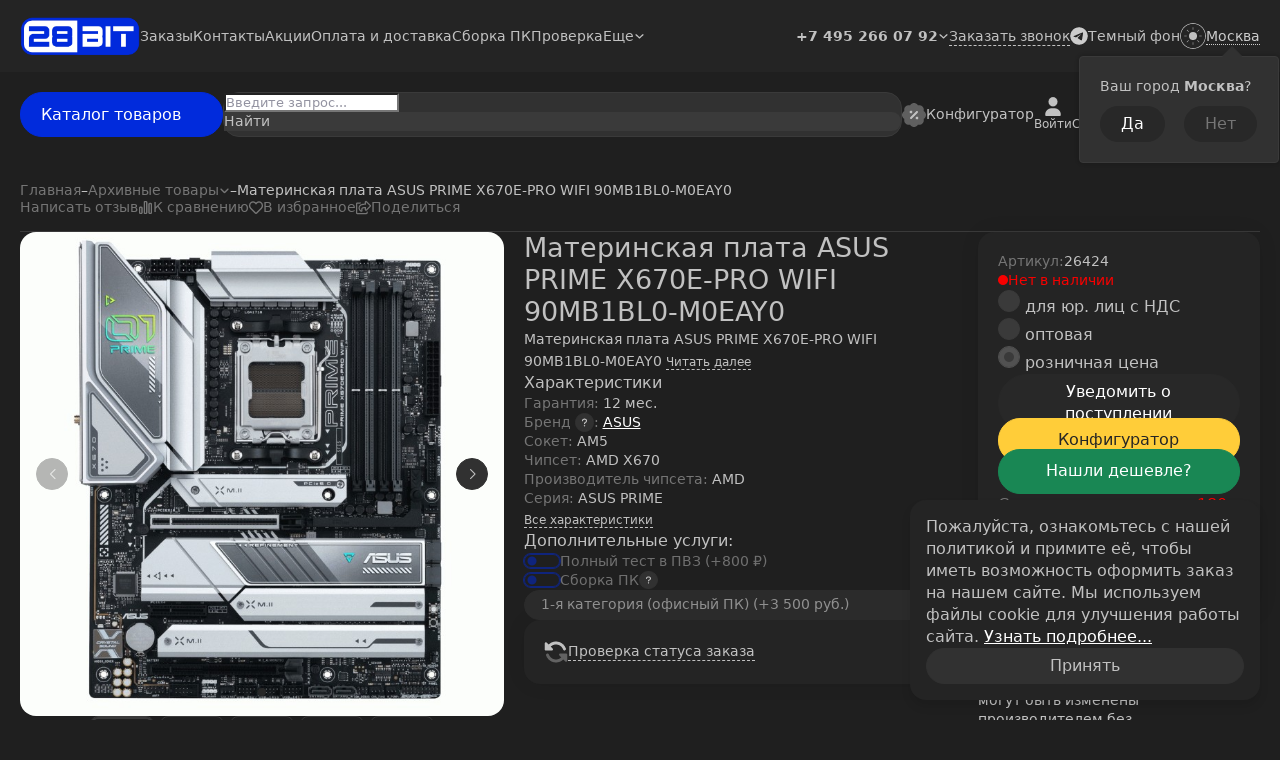

--- FILE ---
content_type: text/html; charset=utf-8
request_url: https://28bit.ru/materinskaya-plata-asus-prime-x670e-pro-wifi-90mb1bl0-m0eay0/
body_size: 133104
content:
<!DOCTYPE html>
<html lang="ru" prefix="product: http://ogp.me/ns/product#" data-up-theme="light"><head><title>Материнская плата ASUS PRIME X670E-PRO WIFI 90MB1BL0-M0EAY0 - купить выгодно в 28BIT.</title><meta http-equiv="Content-Type" content="text/html; charset=utf-8"><meta http-equiv="x-ua-compatible" content="IE=edge"><meta name="viewport" content="width=device-width, initial-scale=1, shrink-to-fit=no"><meta name="format-detection" content="telephone=no"><meta name="keywords" content="Материнская плата ASUS PRIME X670E-PRO WIFI 90MB1BL0-M0EAY0, Архивные товары"><meta name="description" content="Материнская плата ASUS PRIME X670E-PRO WIFI 90MB1BL0-M0EAY0 купить со скидкой по цене 35 200 руб. Гарантия производителя, обмен и возврат. Доставка в день заказа!"><link rel="shortcut icon" href="/favicon.ico"><!-- rss --><link rel="alternate" type="application/rss+xml" title="28bit.ru" href="https://28bit.ru/blog/rss/"><style>:root {--up-scheme-color: #282828;--up-scheme-color-rgb: 40,40,40;--up-scheme-dark-10: #242424;--up-scheme-dark-20: #202020;--up-scheme-light: #f5f5f5;--up-scheme-light-10: #3e3e3e;--up-scheme-light-20: #535353;--up-accent-color: #012bdc;--up-accent-color-rgb: 1,43,220;--up-accent-dark-10: #0127c6;--up-accent-dark-20: #0123b0;--up-accent-light: #f3f5fe;--up-accent-light-10: #1b41e0;--up-accent-light-20: #3456e3;--up-body-dr-bg: #1f1f1f;--up-body-dr-bg-light-5: #242424;--up-body-dr-bg-light-10: #313131;--up-body-dr-bg-light-15: #3a3a3a;--up-body-dr-bg-light-25: #515151;--up-max-width: 90rem;--up-logo-width: 7.5rem;--up-border-radius: 1rem;--up-form-radius: 2rem;--up-badge-radius: 1rem;--up-font-family: "Inter", system-ui, sans-serif;--up-font-weight: 600;}</style><link href="/wa-data/public/site/themes/upsell/css/upsell.min.css?v1.2.2.9" rel="stylesheet"><link href="/wa-data/public/site/themes/upsell/css/user.css?v1.2.2.9" rel="stylesheet"><script>
    /*! jQuery v1.11.1 | (c) OpenJS Foundation and other contributors | jquery.org/license */
    !function(a,b){"object"==typeof module&&"object"==typeof module.exports?module.exports=a.document?b(a,!0):function(a){if(!a.document)throw new Error("jQuery requires a window with a document");return b(a)}:b(a)}("undefined"!=typeof window?window:this,function(a,b){var c=[],d=c.slice,e=c.concat,f=c.push,g=c.indexOf,h={},i=h.toString,j=h.hasOwnProperty,k={},l="1.11.1",m=function(a,b){return new m.fn.init(a,b)},n=/^[\s\uFEFF\xA0]+|[\s\uFEFF\xA0]+$/g,o=/^-ms-/,p=/-([\da-z])/gi,q=function(a,b){return b.toUpperCase()};m.fn=m.prototype={jquery:l,constructor:m,selector:"",length:0,toArray:function(){return d.call(this)},get:function(a){return null!=a?0>a?this[a+this.length]:this[a]:d.call(this)},pushStack:function(a){var b=m.merge(this.constructor(),a);return b.prevObject=this,b.context=this.context,b},each:function(a,b){return m.each(this,a,b)},map:function(a){return this.pushStack(m.map(this,function(b,c){return a.call(b,c,b)}))},slice:function(){return this.pushStack(d.apply(this,arguments))},first:function(){return this.eq(0)},last:function(){return this.eq(-1)},eq:function(a){var b=this.length,c=+a+(0>a?b:0);return this.pushStack(c>=0&&b>c?[this[c]]:[])},end:function(){return this.prevObject||this.constructor(null)},push:f,sort:c.sort,splice:c.splice},m.extend=m.fn.extend=function(){var a,b,c,d,e,f,g=arguments[0]||{},h=1,i=arguments.length,j=!1;for("boolean"==typeof g&&(j=g,g=arguments[h]||{},h++),"object"==typeof g||m.isFunction(g)||(g={}),h===i&&(g=this,h--);i>h;h++)if(null!=(e=arguments[h]))for(d in e)a=g[d],c=e[d],g!==c&&(j&&c&&(m.isPlainObject(c)||(b=m.isArray(c)))?(b?(b=!1,f=a&&m.isArray(a)?a:[]):f=a&&m.isPlainObject(a)?a:{},g[d]=m.extend(j,f,c)):void 0!==c&&(g[d]=c));return g},m.extend({expando:"jQuery"+(l+Math.random()).replace(/\D/g,""),isReady:!0,error:function(a){throw new Error(a)},noop:function(){},isFunction:function(a){return"function"===m.type(a)},isArray:Array.isArray||function(a){return"array"===m.type(a)},isWindow:function(a){return null!=a&&a==a.window},isNumeric:function(a){return!m.isArray(a)&&a-parseFloat(a)>=0},isEmptyObject:function(a){var b;for(b in a)return!1;return!0},isPlainObject:function(a){var b;if(!a||"object"!==m.type(a)||a.nodeType||m.isWindow(a))return!1;try{if(a.constructor&&!j.call(a,"constructor")&&!j.call(a.constructor.prototype,"isPrototypeOf"))return!1}catch(c){return!1}if(k.ownLast)for(b in a)return j.call(a,b);for(b in a);return void 0===b||j.call(a,b)},type:function(a){return null==a?a+"":"object"==typeof a||"function"==typeof a?h[i.call(a)]||"object":typeof a},globalEval:function(b){b&&m.trim(b)&&(a.execScript||function(b){a.eval.call(a,b)})(b)},camelCase:function(a){return a.replace(o,"ms-").replace(p,q)},nodeName:function(a,b){return a.nodeName&&a.nodeName.toLowerCase()===b.toLowerCase()},each:function(a,b,c){var d,e=0,f=a.length,g=r(a);if(c){if(g){for(;f>e;e++)if(d=b.apply(a[e],c),d===!1)break}else for(e in a)if(d=b.apply(a[e],c),d===!1)break}else if(g){for(;f>e;e++)if(d=b.call(a[e],e,a[e]),d===!1)break}else for(e in a)if(d=b.call(a[e],e,a[e]),d===!1)break;return a},trim:function(a){return null==a?"":(a+"").replace(n,"")},makeArray:function(a,b){var c=b||[];return null!=a&&(r(Object(a))?m.merge(c,"string"==typeof a?[a]:a):f.call(c,a)),c},inArray:function(a,b,c){var d;if(b){if(g)return g.call(b,a,c);for(d=b.length,c=c?0>c?Math.max(0,d+c):c:0;d>c;c++)if(c in b&&b[c]===a)return c}return-1},merge:function(a,b){var c=+b.length,d=0,e=a.length;while(c>d)a[e++]=b[d++];if(c!==c)while(void 0!==b[d])a[e++]=b[d++];return a.length=e,a},grep:function(a,b,c){for(var d,e=[],f=0,g=a.length,h=!c;g>f;f++)d=!b(a[f],f),d!==h&&e.push(a[f]);return e},map:function(a,b,c){var d,f=0,g=a.length,h=r(a),i=[];if(h)for(;g>f;f++)d=b(a[f],f,c),null!=d&&i.push(d);else for(f in a)d=b(a[f],f,c),null!=d&&i.push(d);return e.apply([],i)},guid:1,proxy:function(a,b){var c,e,f;return"string"==typeof b&&(f=a[b],b=a,a=f),m.isFunction(a)?(c=d.call(arguments,2),e=function(){return a.apply(b||this,c.concat(d.call(arguments)))},e.guid=a.guid=a.guid||m.guid++,e):void 0},now:function(){return+new Date},support:k}),m.each("Boolean Number String Function Array Date RegExp Object Error".split(" "),function(a,b){h["[object "+b+"]"]=b.toLowerCase()});function r(a){var b=a.length,c=m.type(a);return"function"===c||m.isWindow(a)?!1:1===a.nodeType&&b?!0:"array"===c||0===b||"number"==typeof b&&b>0&&b-1 in a}var s=function(a){var b,c,d,e,f,g,h,i,j,k,l,m,n,o,p,q,r,s,t,u="sizzle"+-new Date,v=a.document,w=0,x=0,y=gb(),z=gb(),A=gb(),B=function(a,b){return a===b&&(l=!0),0},C="undefined",D=1<<31,E={}.hasOwnProperty,F=[],G=F.pop,H=F.push,I=F.push,J=F.slice,K=F.indexOf||function(a){for(var b=0,c=this.length;c>b;b++)if(this[b]===a)return b;return-1},L="checked|selected|async|autofocus|autoplay|controls|defer|disabled|hidden|ismap|loop|multiple|open|readonly|required|scoped",M="[\\x20\\t\\r\\n\\f]",N="(?:\\\\.|[\\w-]|[^\\x00-\\xa0])+",O=N.replace("w","w#"),P="\\["+M+"*("+N+")(?:"+M+"*([*^$|!~]?=)"+M+"*(?:'((?:\\\\.|[^\\\\'])*)'|\"((?:\\\\.|[^\\\\\"])*)\"|("+O+"))|)"+M+"*\\]",Q=":("+N+")(?:\\((('((?:\\\\.|[^\\\\'])*)'|\"((?:\\\\.|[^\\\\\"])*)\")|((?:\\\\.|[^\\\\()[\\]]|"+P+")*)|.*)\\)|)",R=new RegExp("^"+M+"+|((?:^|[^\\\\])(?:\\\\.)*)"+M+"+$","g"),S=new RegExp("^"+M+"*,"+M+"*"),T=new RegExp("^"+M+"*([>+~]|"+M+")"+M+"*"),U=new RegExp("="+M+"*([^\\]'\"]*?)"+M+"*\\]","g"),V=new RegExp(Q),W=new RegExp("^"+O+"$"),X={ID:new RegExp("^#("+N+")"),CLASS:new RegExp("^\\.("+N+")"),TAG:new RegExp("^("+N.replace("w","w*")+")"),ATTR:new RegExp("^"+P),PSEUDO:new RegExp("^"+Q),CHILD:new RegExp("^:(only|first|last|nth|nth-last)-(child|of-type)(?:\\("+M+"*(even|odd|(([+-]|)(\\d*)n|)"+M+"*(?:([+-]|)"+M+"*(\\d+)|))"+M+"*\\)|)","i"),bool:new RegExp("^(?:"+L+")$","i"),needsContext:new RegExp("^"+M+"*[>+~]|:(even|odd|eq|gt|lt|nth|first|last)(?:\\("+M+"*((?:-\\d)?\\d*)"+M+"*\\)|)(?=[^-]|$)","i")},Y=/^(?:input|select|textarea|button)$/i,Z=/^h\d$/i,$=/^[^{]+\{\s*\[native \w/,_=/^(?:#([\w-]+)|(\w+)|\.([\w-]+))$/,ab=/[+~]/,bb=/'|\\/g,cb=new RegExp("\\\\([\\da-f]{1,6}"+M+"?|("+M+")|.)","ig"),db=function(a,b,c){var d="0x"+b-65536;return d!==d||c?b:0>d?String.fromCharCode(d+65536):String.fromCharCode(d>>10|55296,1023&d|56320)};try{I.apply(F=J.call(v.childNodes),v.childNodes),F[v.childNodes.length].nodeType}catch(eb){I={apply:F.length?function(a,b){H.apply(a,J.call(b))}:function(a,b){var c=a.length,d=0;while(a[c++]=b[d++]);a.length=c-1}}}function fb(a,b,d,e){var f,h,j,k,l,o,r,s,w,x;if((b?b.ownerDocument||b:v)!==n&&m(b),b=b||n,d=d||[],!a||"string"!=typeof a)return d;if(1!==(k=b.nodeType)&&9!==k)return[];if(p&&!e){if(f=_.exec(a))if(j=f[1]){if(9===k){if(h=b.getElementById(j),!h||!h.parentNode)return d;if(h.id===j)return d.push(h),d}else if(b.ownerDocument&&(h=b.ownerDocument.getElementById(j))&&t(b,h)&&h.id===j)return d.push(h),d}else{if(f[2])return I.apply(d,b.getElementsByTagName(a)),d;if((j=f[3])&&c.getElementsByClassName&&b.getElementsByClassName)return I.apply(d,b.getElementsByClassName(j)),d}if(c.qsa&&(!q||!q.test(a))){if(s=r=u,w=b,x=9===k&&a,1===k&&"object"!==b.nodeName.toLowerCase()){o=g(a),(r=b.getAttribute("id"))?s=r.replace(bb,"\\$&"):b.setAttribute("id",s),s="[id='"+s+"'] ",l=o.length;while(l--)o[l]=s+qb(o[l]);w=ab.test(a)&&ob(b.parentNode)||b,x=o.join(",")}if(x)try{return I.apply(d,w.querySelectorAll(x)),d}catch(y){}finally{r||b.removeAttribute("id")}}}return i(a.replace(R,"$1"),b,d,e)}function gb(){var a=[];function b(c,e){return a.push(c+" ")>d.cacheLength&&delete b[a.shift()],b[c+" "]=e}return b}function hb(a){return a[u]=!0,a}function ib(a){var b=n.createElement("div");try{return!!a(b)}catch(c){return!1}finally{b.parentNode&&b.parentNode.removeChild(b),b=null}}function jb(a,b){var c=a.split("|"),e=a.length;while(e--)d.attrHandle[c[e]]=b}function kb(a,b){var c=b&&a,d=c&&1===a.nodeType&&1===b.nodeType&&(~b.sourceIndex||D)-(~a.sourceIndex||D);if(d)return d;if(c)while(c=c.nextSibling)if(c===b)return-1;return a?1:-1}function lb(a){return function(b){var c=b.nodeName.toLowerCase();return"input"===c&&b.type===a}}function mb(a){return function(b){var c=b.nodeName.toLowerCase();return("input"===c||"button"===c)&&b.type===a}}function nb(a){return hb(function(b){return b=+b,hb(function(c,d){var e,f=a([],c.length,b),g=f.length;while(g--)c[e=f[g]]&&(c[e]=!(d[e]=c[e]))})})}function ob(a){return a&&typeof a.getElementsByTagName!==C&&a}c=fb.support={},f=fb.isXML=function(a){var b=a&&(a.ownerDocument||a).documentElement;return b?"HTML"!==b.nodeName:!1},m=fb.setDocument=function(a){var b,e=a?a.ownerDocument||a:v,g=e.defaultView;return e!==n&&9===e.nodeType&&e.documentElement?(n=e,o=e.documentElement,p=!f(e),g&&g!==g.top&&(g.addEventListener?g.addEventListener("unload",function(){m()},!1):g.attachEvent&&g.attachEvent("onunload",function(){m()})),c.attributes=ib(function(a){return a.className="i",!a.getAttribute("className")}),c.getElementsByTagName=ib(function(a){return a.appendChild(e.createComment("")),!a.getElementsByTagName("*").length}),c.getElementsByClassName=$.test(e.getElementsByClassName)&&ib(function(a){return a.innerHTML="<div class='a'></div><div class='a i'></div>",a.firstChild.className="i",2===a.getElementsByClassName("i").length}),c.getById=ib(function(a){return o.appendChild(a).id=u,!e.getElementsByName||!e.getElementsByName(u).length}),c.getById?(d.find.ID=function(a,b){if(typeof b.getElementById!==C&&p){var c=b.getElementById(a);return c&&c.parentNode?[c]:[]}},d.filter.ID=function(a){var b=a.replace(cb,db);return function(a){return a.getAttribute("id")===b}}):(delete d.find.ID,d.filter.ID=function(a){var b=a.replace(cb,db);return function(a){var c=typeof a.getAttributeNode!==C&&a.getAttributeNode("id");return c&&c.value===b}}),d.find.TAG=c.getElementsByTagName?function(a,b){return typeof b.getElementsByTagName!==C?b.getElementsByTagName(a):void 0}:function(a,b){var c,d=[],e=0,f=b.getElementsByTagName(a);if("*"===a){while(c=f[e++])1===c.nodeType&&d.push(c);return d}return f},d.find.CLASS=c.getElementsByClassName&&function(a,b){return typeof b.getElementsByClassName!==C&&p?b.getElementsByClassName(a):void 0},r=[],q=[],(c.qsa=$.test(e.querySelectorAll))&&(ib(function(a){a.innerHTML="<select msallowclip=''><option selected=''></option></select>",a.querySelectorAll("[msallowclip^='']").length&&q.push("[*^$]="+M+"*(?:''|\"\")"),a.querySelectorAll("[selected]").length||q.push("\\["+M+"*(?:value|"+L+")"),a.querySelectorAll(":checked").length||q.push(":checked")}),ib(function(a){var b=e.createElement("input");b.setAttribute("type","hidden"),a.appendChild(b).setAttribute("name","D"),a.querySelectorAll("[name=d]").length&&q.push("name"+M+"*[*^$|!~]?="),a.querySelectorAll(":enabled").length||q.push(":enabled",":disabled"),a.querySelectorAll("*,:x"),q.push(",.*:")})),(c.matchesSelector=$.test(s=o.matches||o.webkitMatchesSelector||o.mozMatchesSelector||o.oMatchesSelector||o.msMatchesSelector))&&ib(function(a){c.disconnectedMatch=s.call(a,"div"),s.call(a,"[s!='']:x"),r.push("!=",Q)}),q=q.length&&new RegExp(q.join("|")),r=r.length&&new RegExp(r.join("|")),b=$.test(o.compareDocumentPosition),t=b||$.test(o.contains)?function(a,b){var c=9===a.nodeType?a.documentElement:a,d=b&&b.parentNode;return a===d||!(!d||1!==d.nodeType||!(c.contains?c.contains(d):a.compareDocumentPosition&&16&a.compareDocumentPosition(d)))}:function(a,b){if(b)while(b=b.parentNode)if(b===a)return!0;return!1},B=b?function(a,b){if(a===b)return l=!0,0;var d=!a.compareDocumentPosition-!b.compareDocumentPosition;return d?d:(d=(a.ownerDocument||a)===(b.ownerDocument||b)?a.compareDocumentPosition(b):1,1&d||!c.sortDetached&&b.compareDocumentPosition(a)===d?a===e||a.ownerDocument===v&&t(v,a)?-1:b===e||b.ownerDocument===v&&t(v,b)?1:k?K.call(k,a)-K.call(k,b):0:4&d?-1:1)}:function(a,b){if(a===b)return l=!0,0;var c,d=0,f=a.parentNode,g=b.parentNode,h=[a],i=[b];if(!f||!g)return a===e?-1:b===e?1:f?-1:g?1:k?K.call(k,a)-K.call(k,b):0;if(f===g)return kb(a,b);c=a;while(c=c.parentNode)h.unshift(c);c=b;while(c=c.parentNode)i.unshift(c);while(h[d]===i[d])d++;return d?kb(h[d],i[d]):h[d]===v?-1:i[d]===v?1:0},e):n},fb.matches=function(a,b){return fb(a,null,null,b)},fb.matchesSelector=function(a,b){if((a.ownerDocument||a)!==n&&m(a),b=b.replace(U,"='$1']"),!(!c.matchesSelector||!p||r&&r.test(b)||q&&q.test(b)))try{var d=s.call(a,b);if(d||c.disconnectedMatch||a.document&&11!==a.document.nodeType)return d}catch(e){}return fb(b,n,null,[a]).length>0},fb.contains=function(a,b){return(a.ownerDocument||a)!==n&&m(a),t(a,b)},fb.attr=function(a,b){(a.ownerDocument||a)!==n&&m(a);var e=d.attrHandle[b.toLowerCase()],f=e&&E.call(d.attrHandle,b.toLowerCase())?e(a,b,!p):void 0;return void 0!==f?f:c.attributes||!p?a.getAttribute(b):(f=a.getAttributeNode(b))&&f.specified?f.value:null},fb.error=function(a){throw new Error("Syntax error, unrecognized expression: "+a)},fb.uniqueSort=function(a){var b,d=[],e=0,f=0;if(l=!c.detectDuplicates,k=!c.sortStable&&a.slice(0),a.sort(B),l){while(b=a[f++])b===a[f]&&(e=d.push(f));while(e--)a.splice(d[e],1)}return k=null,a},e=fb.getText=function(a){var b,c="",d=0,f=a.nodeType;if(f){if(1===f||9===f||11===f){if("string"==typeof a.textContent)return a.textContent;for(a=a.firstChild;a;a=a.nextSibling)c+=e(a)}else if(3===f||4===f)return a.nodeValue}else while(b=a[d++])c+=e(b);return c},d=fb.selectors={cacheLength:50,createPseudo:hb,match:X,attrHandle:{},find:{},relative:{">":{dir:"parentNode",first:!0}," ":{dir:"parentNode"},"+":{dir:"previousSibling",first:!0},"~":{dir:"previousSibling"}},preFilter:{ATTR:function(a){return a[1]=a[1].replace(cb,db),a[3]=(a[3]||a[4]||a[5]||"").replace(cb,db),"~="===a[2]&&(a[3]=" "+a[3]+" "),a.slice(0,4)},CHILD:function(a){return a[1]=a[1].toLowerCase(),"nth"===a[1].slice(0,3)?(a[3]||fb.error(a[0]),a[4]=+(a[4]?a[5]+(a[6]||1):2*("even"===a[3]||"odd"===a[3])),a[5]=+(a[7]+a[8]||"odd"===a[3])):a[3]&&fb.error(a[0]),a},PSEUDO:function(a){var b,c=!a[6]&&a[2];return X.CHILD.test(a[0])?null:(a[3]?a[2]=a[4]||a[5]||"":c&&V.test(c)&&(b=g(c,!0))&&(b=c.indexOf(")",c.length-b)-c.length)&&(a[0]=a[0].slice(0,b),a[2]=c.slice(0,b)),a.slice(0,3))}},filter:{TAG:function(a){var b=a.replace(cb,db).toLowerCase();return"*"===a?function(){return!0}:function(a){return a.nodeName&&a.nodeName.toLowerCase()===b}},CLASS:function(a){var b=y[a+" "];return b||(b=new RegExp("(^|"+M+")"+a+"("+M+"|$)"))&&y(a,function(a){return b.test("string"==typeof a.className&&a.className||typeof a.getAttribute!==C&&a.getAttribute("class")||"")})},ATTR:function(a,b,c){return function(d){var e=fb.attr(d,a);return null==e?"!="===b:b?(e+="","="===b?e===c:"!="===b?e!==c:"^="===b?c&&0===e.indexOf(c):"*="===b?c&&e.indexOf(c)>-1:"$="===b?c&&e.slice(-c.length)===c:"~="===b?(" "+e+" ").indexOf(c)>-1:"|="===b?e===c||e.slice(0,c.length+1)===c+"-":!1):!0}},CHILD:function(a,b,c,d,e){var f="nth"!==a.slice(0,3),g="last"!==a.slice(-4),h="of-type"===b;return 1===d&&0===e?function(a){return!!a.parentNode}:function(b,c,i){var j,k,l,m,n,o,p=f!==g?"nextSibling":"previousSibling",q=b.parentNode,r=h&&b.nodeName.toLowerCase(),s=!i&&!h;if(q){if(f){while(p){l=b;while(l=l[p])if(h?l.nodeName.toLowerCase()===r:1===l.nodeType)return!1;o=p="only"===a&&!o&&"nextSibling"}return!0}if(o=[g?q.firstChild:q.lastChild],g&&s){k=q[u]||(q[u]={}),j=k[a]||[],n=j[0]===w&&j[1],m=j[0]===w&&j[2],l=n&&q.childNodes[n];while(l=++n&&l&&l[p]||(m=n=0)||o.pop())if(1===l.nodeType&&++m&&l===b){k[a]=[w,n,m];break}}else if(s&&(j=(b[u]||(b[u]={}))[a])&&j[0]===w)m=j[1];else while(l=++n&&l&&l[p]||(m=n=0)||o.pop())if((h?l.nodeName.toLowerCase()===r:1===l.nodeType)&&++m&&(s&&((l[u]||(l[u]={}))[a]=[w,m]),l===b))break;return m-=e,m===d||m%d===0&&m/d>=0}}},PSEUDO:function(a,b){var c,e=d.pseudos[a]||d.setFilters[a.toLowerCase()]||fb.error("unsupported pseudo: "+a);return e[u]?e(b):e.length>1?(c=[a,a,"",b],d.setFilters.hasOwnProperty(a.toLowerCase())?hb(function(a,c){var d,f=e(a,b),g=f.length;while(g--)d=K.call(a,f[g]),a[d]=!(c[d]=f[g])}):function(a){return e(a,0,c)}):e}},pseudos:{not:hb(function(a){var b=[],c=[],d=h(a.replace(R,"$1"));return d[u]?hb(function(a,b,c,e){var f,g=d(a,null,e,[]),h=a.length;while(h--)(f=g[h])&&(a[h]=!(b[h]=f))}):function(a,e,f){return b[0]=a,d(b,null,f,c),!c.pop()}}),has:hb(function(a){return function(b){return fb(a,b).length>0}}),contains:hb(function(a){return function(b){return(b.textContent||b.innerText||e(b)).indexOf(a)>-1}}),lang:hb(function(a){return W.test(a||"")||fb.error("unsupported lang: "+a),a=a.replace(cb,db).toLowerCase(),function(b){var c;do if(c=p?b.lang:b.getAttribute("xml:lang")||b.getAttribute("lang"))return c=c.toLowerCase(),c===a||0===c.indexOf(a+"-");while((b=b.parentNode)&&1===b.nodeType);return!1}}),target:function(b){var c=a.location&&a.location.hash;return c&&c.slice(1)===b.id},root:function(a){return a===o},focus:function(a){return a===n.activeElement&&(!n.hasFocus||n.hasFocus())&&!!(a.type||a.href||~a.tabIndex)},enabled:function(a){return a.disabled===!1},disabled:function(a){return a.disabled===!0},checked:function(a){var b=a.nodeName.toLowerCase();return"input"===b&&!!a.checked||"option"===b&&!!a.selected},selected:function(a){return a.parentNode&&a.parentNode.selectedIndex,a.selected===!0},empty:function(a){for(a=a.firstChild;a;a=a.nextSibling)if(a.nodeType<6)return!1;return!0},parent:function(a){return!d.pseudos.empty(a)},header:function(a){return Z.test(a.nodeName)},input:function(a){return Y.test(a.nodeName)},button:function(a){var b=a.nodeName.toLowerCase();return"input"===b&&"button"===a.type||"button"===b},text:function(a){var b;return"input"===a.nodeName.toLowerCase()&&"text"===a.type&&(null==(b=a.getAttribute("type"))||"text"===b.toLowerCase())},first:nb(function(){return[0]}),last:nb(function(a,b){return[b-1]}),eq:nb(function(a,b,c){return[0>c?c+b:c]}),even:nb(function(a,b){for(var c=0;b>c;c+=2)a.push(c);return a}),odd:nb(function(a,b){for(var c=1;b>c;c+=2)a.push(c);return a}),lt:nb(function(a,b,c){for(var d=0>c?c+b:c;--d>=0;)a.push(d);return a}),gt:nb(function(a,b,c){for(var d=0>c?c+b:c;++d<b;)a.push(d);return a})}},d.pseudos.nth=d.pseudos.eq;for(b in{radio:!0,checkbox:!0,file:!0,password:!0,image:!0})d.pseudos[b]=lb(b);for(b in{submit:!0,reset:!0})d.pseudos[b]=mb(b);function pb(){}pb.prototype=d.filters=d.pseudos,d.setFilters=new pb,g=fb.tokenize=function(a,b){var c,e,f,g,h,i,j,k=z[a+" "];if(k)return b?0:k.slice(0);h=a,i=[],j=d.preFilter;while(h){(!c||(e=S.exec(h)))&&(e&&(h=h.slice(e[0].length)||h),i.push(f=[])),c=!1,(e=T.exec(h))&&(c=e.shift(),f.push({value:c,type:e[0].replace(R," ")}),h=h.slice(c.length));for(g in d.filter)!(e=X[g].exec(h))||j[g]&&!(e=j[g](e))||(c=e.shift(),f.push({value:c,type:g,matches:e}),h=h.slice(c.length));if(!c)break}return b?h.length:h?fb.error(a):z(a,i).slice(0)};function qb(a){for(var b=0,c=a.length,d="";c>b;b++)d+=a[b].value;return d}function rb(a,b,c){var d=b.dir,e=c&&"parentNode"===d,f=x++;return b.first?function(b,c,f){while(b=b[d])if(1===b.nodeType||e)return a(b,c,f)}:function(b,c,g){var h,i,j=[w,f];if(g){while(b=b[d])if((1===b.nodeType||e)&&a(b,c,g))return!0}else while(b=b[d])if(1===b.nodeType||e){if(i=b[u]||(b[u]={}),(h=i[d])&&h[0]===w&&h[1]===f)return j[2]=h[2];if(i[d]=j,j[2]=a(b,c,g))return!0}}}function sb(a){return a.length>1?function(b,c,d){var e=a.length;while(e--)if(!a[e](b,c,d))return!1;return!0}:a[0]}function tb(a,b,c){for(var d=0,e=b.length;e>d;d++)fb(a,b[d],c);return c}function ub(a,b,c,d,e){for(var f,g=[],h=0,i=a.length,j=null!=b;i>h;h++)(f=a[h])&&(!c||c(f,d,e))&&(g.push(f),j&&b.push(h));return g}function vb(a,b,c,d,e,f){return d&&!d[u]&&(d=vb(d)),e&&!e[u]&&(e=vb(e,f)),hb(function(f,g,h,i){var j,k,l,m=[],n=[],o=g.length,p=f||tb(b||"*",h.nodeType?[h]:h,[]),q=!a||!f&&b?p:ub(p,m,a,h,i),r=c?e||(f?a:o||d)?[]:g:q;if(c&&c(q,r,h,i),d){j=ub(r,n),d(j,[],h,i),k=j.length;while(k--)(l=j[k])&&(r[n[k]]=!(q[n[k]]=l))}if(f){if(e||a){if(e){j=[],k=r.length;while(k--)(l=r[k])&&j.push(q[k]=l);e(null,r=[],j,i)}k=r.length;while(k--)(l=r[k])&&(j=e?K.call(f,l):m[k])>-1&&(f[j]=!(g[j]=l))}}else r=ub(r===g?r.splice(o,r.length):r),e?e(null,g,r,i):I.apply(g,r)})}function wb(a){for(var b,c,e,f=a.length,g=d.relative[a[0].type],h=g||d.relative[" "],i=g?1:0,k=rb(function(a){return a===b},h,!0),l=rb(function(a){return K.call(b,a)>-1},h,!0),m=[function(a,c,d){return!g&&(d||c!==j)||((b=c).nodeType?k(a,c,d):l(a,c,d))}];f>i;i++)if(c=d.relative[a[i].type])m=[rb(sb(m),c)];else{if(c=d.filter[a[i].type].apply(null,a[i].matches),c[u]){for(e=++i;f>e;e++)if(d.relative[a[e].type])break;return vb(i>1&&sb(m),i>1&&qb(a.slice(0,i-1).concat({value:" "===a[i-2].type?"*":""})).replace(R,"$1"),c,e>i&&wb(a.slice(i,e)),f>e&&wb(a=a.slice(e)),f>e&&qb(a))}m.push(c)}return sb(m)}function xb(a,b){var c=b.length>0,e=a.length>0,f=function(f,g,h,i,k){var l,m,o,p=0,q="0",r=f&&[],s=[],t=j,u=f||e&&d.find.TAG("*",k),v=w+=null==t?1:Math.random()||.1,x=u.length;for(k&&(j=g!==n&&g);q!==x&&null!=(l=u[q]);q++){if(e&&l){m=0;while(o=a[m++])if(o(l,g,h)){i.push(l);break}k&&(w=v)}c&&((l=!o&&l)&&p--,f&&r.push(l))}if(p+=q,c&&q!==p){m=0;while(o=b[m++])o(r,s,g,h);if(f){if(p>0)while(q--)r[q]||s[q]||(s[q]=G.call(i));s=ub(s)}I.apply(i,s),k&&!f&&s.length>0&&p+b.length>1&&fb.uniqueSort(i)}return k&&(w=v,j=t),r};return c?hb(f):f}return h=fb.compile=function(a,b){var c,d=[],e=[],f=A[a+" "];if(!f){b||(b=g(a)),c=b.length;while(c--)f=wb(b[c]),f[u]?d.push(f):e.push(f);f=A(a,xb(e,d)),f.selector=a}return f},i=fb.select=function(a,b,e,f){var i,j,k,l,m,n="function"==typeof a&&a,o=!f&&g(a=n.selector||a);if(e=e||[],1===o.length){if(j=o[0]=o[0].slice(0),j.length>2&&"ID"===(k=j[0]).type&&c.getById&&9===b.nodeType&&p&&d.relative[j[1].type]){if(b=(d.find.ID(k.matches[0].replace(cb,db),b)||[])[0],!b)return e;n&&(b=b.parentNode),a=a.slice(j.shift().value.length)}i=X.needsContext.test(a)?0:j.length;while(i--){if(k=j[i],d.relative[l=k.type])break;if((m=d.find[l])&&(f=m(k.matches[0].replace(cb,db),ab.test(j[0].type)&&ob(b.parentNode)||b))){if(j.splice(i,1),a=f.length&&qb(j),!a)return I.apply(e,f),e;break}}}return(n||h(a,o))(f,b,!p,e,ab.test(a)&&ob(b.parentNode)||b),e},c.sortStable=u.split("").sort(B).join("")===u,c.detectDuplicates=!!l,m(),c.sortDetached=ib(function(a){return 1&a.compareDocumentPosition(n.createElement("div"))}),ib(function(a){return a.innerHTML="<a href='#'></a>","#"===a.firstChild.getAttribute("href")})||jb("type|href|height|width",function(a,b,c){return c?void 0:a.getAttribute(b,"type"===b.toLowerCase()?1:2)}),c.attributes&&ib(function(a){return a.innerHTML="<input/>",a.firstChild.setAttribute("value",""),""===a.firstChild.getAttribute("value")})||jb("value",function(a,b,c){return c||"input"!==a.nodeName.toLowerCase()?void 0:a.defaultValue}),ib(function(a){return null==a.getAttribute("disabled")})||jb(L,function(a,b,c){var d;return c?void 0:a[b]===!0?b.toLowerCase():(d=a.getAttributeNode(b))&&d.specified?d.value:null}),fb}(a);m.find=s,m.expr=s.selectors,m.expr[":"]=m.expr.pseudos,m.unique=s.uniqueSort,m.text=s.getText,m.isXMLDoc=s.isXML,m.contains=s.contains;var t=m.expr.match.needsContext,u=/^<(\w+)\s*\/?>(?:<\/\1>|)$/,v=/^.[^:#\[\.,]*$/;function w(a,b,c){if(m.isFunction(b))return m.grep(a,function(a,d){return!!b.call(a,d,a)!==c});if(b.nodeType)return m.grep(a,function(a){return a===b!==c});if("string"==typeof b){if(v.test(b))return m.filter(b,a,c);b=m.filter(b,a)}return m.grep(a,function(a){return m.inArray(a,b)>=0!==c})}m.filter=function(a,b,c){var d=b[0];return c&&(a=":not("+a+")"),1===b.length&&1===d.nodeType?m.find.matchesSelector(d,a)?[d]:[]:m.find.matches(a,m.grep(b,function(a){return 1===a.nodeType}))},m.fn.extend({find:function(a){var b,c=[],d=this,e=d.length;if("string"!=typeof a)return this.pushStack(m(a).filter(function(){for(b=0;e>b;b++)if(m.contains(d[b],this))return!0}));for(b=0;e>b;b++)m.find(a,d[b],c);return c=this.pushStack(e>1?m.unique(c):c),c.selector=this.selector?this.selector+" "+a:a,c},filter:function(a){return this.pushStack(w(this,a||[],!1))},not:function(a){return this.pushStack(w(this,a||[],!0))},is:function(a){return!!w(this,"string"==typeof a&&t.test(a)?m(a):a||[],!1).length}});var x,y=a.document,z=/^(?:\s*(<[\w\W]+>)[^>]*|#([\w-]*))$/,A=m.fn.init=function(a,b){var c,d;if(!a)return this;if("string"==typeof a){if(c="<"===a.charAt(0)&&">"===a.charAt(a.length-1)&&a.length>=3?[null,a,null]:z.exec(a),!c||!c[1]&&b)return!b||b.jquery?(b||x).find(a):this.constructor(b).find(a);if(c[1]){if(b=b instanceof m?b[0]:b,m.merge(this,m.parseHTML(c[1],b&&b.nodeType?b.ownerDocument||b:y,!0)),u.test(c[1])&&m.isPlainObject(b))for(c in b)m.isFunction(this[c])?this[c](b[c]):this.attr(c,b[c]);return this}if(d=y.getElementById(c[2]),d&&d.parentNode){if(d.id!==c[2])return x.find(a);this.length=1,this[0]=d}return this.context=y,this.selector=a,this}return a.nodeType?(this.context=this[0]=a,this.length=1,this):m.isFunction(a)?"undefined"!=typeof x.ready?x.ready(a):a(m):(void 0!==a.selector&&(this.selector=a.selector,this.context=a.context),m.makeArray(a,this))};A.prototype=m.fn,x=m(y);var B=/^(?:parents|prev(?:Until|All))/,C={children:!0,contents:!0,next:!0,prev:!0};m.extend({dir:function(a,b,c){var d=[],e=a[b];while(e&&9!==e.nodeType&&(void 0===c||1!==e.nodeType||!m(e).is(c)))1===e.nodeType&&d.push(e),e=e[b];return d},sibling:function(a,b){for(var c=[];a;a=a.nextSibling)1===a.nodeType&&a!==b&&c.push(a);return c}}),m.fn.extend({has:function(a){var b,c=m(a,this),d=c.length;return this.filter(function(){for(b=0;d>b;b++)if(m.contains(this,c[b]))return!0})},closest:function(a,b){for(var c,d=0,e=this.length,f=[],g=t.test(a)||"string"!=typeof a?m(a,b||this.context):0;e>d;d++)for(c=this[d];c&&c!==b;c=c.parentNode)if(c.nodeType<11&&(g?g.index(c)>-1:1===c.nodeType&&m.find.matchesSelector(c,a))){f.push(c);break}return this.pushStack(f.length>1?m.unique(f):f)},index:function(a){return a?"string"==typeof a?m.inArray(this[0],m(a)):m.inArray(a.jquery?a[0]:a,this):this[0]&&this[0].parentNode?this.first().prevAll().length:-1},add:function(a,b){return this.pushStack(m.unique(m.merge(this.get(),m(a,b))))},addBack:function(a){return this.add(null==a?this.prevObject:this.prevObject.filter(a))}});function D(a,b){do a=a[b];while(a&&1!==a.nodeType);return a}m.each({parent:function(a){var b=a.parentNode;return b&&11!==b.nodeType?b:null},parents:function(a){return m.dir(a,"parentNode")},parentsUntil:function(a,b,c){return m.dir(a,"parentNode",c)},next:function(a){return D(a,"nextSibling")},prev:function(a){return D(a,"previousSibling")},nextAll:function(a){return m.dir(a,"nextSibling")},prevAll:function(a){return m.dir(a,"previousSibling")},nextUntil:function(a,b,c){return m.dir(a,"nextSibling",c)},prevUntil:function(a,b,c){return m.dir(a,"previousSibling",c)},siblings:function(a){return m.sibling((a.parentNode||{}).firstChild,a)},children:function(a){return m.sibling(a.firstChild)},contents:function(a){return m.nodeName(a,"iframe")?a.contentDocument||a.contentWindow.document:m.merge([],a.childNodes)}},function(a,b){m.fn[a]=function(c,d){var e=m.map(this,b,c);return"Until"!==a.slice(-5)&&(d=c),d&&"string"==typeof d&&(e=m.filter(d,e)),this.length>1&&(C[a]||(e=m.unique(e)),B.test(a)&&(e=e.reverse())),this.pushStack(e)}});var E=/\S+/g,F={};function G(a){var b=F[a]={};return m.each(a.match(E)||[],function(a,c){b[c]=!0}),b}m.Callbacks=function(a){a="string"==typeof a?F[a]||G(a):m.extend({},a);var b,c,d,e,f,g,h=[],i=!a.once&&[],j=function(l){for(c=a.memory&&l,d=!0,f=g||0,g=0,e=h.length,b=!0;h&&e>f;f++)if(h[f].apply(l[0],l[1])===!1&&a.stopOnFalse){c=!1;break}b=!1,h&&(i?i.length&&j(i.shift()):c?h=[]:k.disable())},k={add:function(){if(h){var d=h.length;!function f(b){m.each(b,function(b,c){var d=m.type(c);"function"===d?a.unique&&k.has(c)||h.push(c):c&&c.length&&"string"!==d&&f(c)})}(arguments),b?e=h.length:c&&(g=d,j(c))}return this},remove:function(){return h&&m.each(arguments,function(a,c){var d;while((d=m.inArray(c,h,d))>-1)h.splice(d,1),b&&(e>=d&&e--,f>=d&&f--)}),this},has:function(a){return a?m.inArray(a,h)>-1:!(!h||!h.length)},empty:function(){return h=[],e=0,this},disable:function(){return h=i=c=void 0,this},disabled:function(){return!h},lock:function(){return i=void 0,c||k.disable(),this},locked:function(){return!i},fireWith:function(a,c){return!h||d&&!i||(c=c||[],c=[a,c.slice?c.slice():c],b?i.push(c):j(c)),this},fire:function(){return k.fireWith(this,arguments),this},fired:function(){return!!d}};return k},m.extend({Deferred:function(a){var b=[["resolve","done",m.Callbacks("once memory"),"resolved"],["reject","fail",m.Callbacks("once memory"),"rejected"],["notify","progress",m.Callbacks("memory")]],c="pending",d={state:function(){return c},always:function(){return e.done(arguments).fail(arguments),this},then:function(){var a=arguments;return m.Deferred(function(c){m.each(b,function(b,f){var g=m.isFunction(a[b])&&a[b];e[f[1]](function(){var a=g&&g.apply(this,arguments);a&&m.isFunction(a.promise)?a.promise().done(c.resolve).fail(c.reject).progress(c.notify):c[f[0]+"With"](this===d?c.promise():this,g?[a]:arguments)})}),a=null}).promise()},promise:function(a){return null!=a?m.extend(a,d):d}},e={};return d.pipe=d.then,m.each(b,function(a,f){var g=f[2],h=f[3];d[f[1]]=g.add,h&&g.add(function(){c=h},b[1^a][2].disable,b[2][2].lock),e[f[0]]=function(){return e[f[0]+"With"](this===e?d:this,arguments),this},e[f[0]+"With"]=g.fireWith}),d.promise(e),a&&a.call(e,e),e},when:function(a){var b=0,c=d.call(arguments),e=c.length,f=1!==e||a&&m.isFunction(a.promise)?e:0,g=1===f?a:m.Deferred(),h=function(a,b,c){return function(e){b[a]=this,c[a]=arguments.length>1?d.call(arguments):e,c===i?g.notifyWith(b,c):--f||g.resolveWith(b,c)}},i,j,k;if(e>1)for(i=new Array(e),j=new Array(e),k=new Array(e);e>b;b++)c[b]&&m.isFunction(c[b].promise)?c[b].promise().done(h(b,k,c)).fail(g.reject).progress(h(b,j,i)):--f;return f||g.resolveWith(k,c),g.promise()}});var H;m.fn.ready=function(a){return m.ready.promise().done(a),this},m.extend({isReady:!1,readyWait:1,holdReady:function(a){a?m.readyWait++:m.ready(!0)},ready:function(a){if(a===!0?!--m.readyWait:!m.isReady){if(!y.body)return setTimeout(m.ready);m.isReady=!0,a!==!0&&--m.readyWait>0||(H.resolveWith(y,[m]),m.fn.triggerHandler&&(m(y).triggerHandler("ready"),m(y).off("ready")))}}});function I(){y.addEventListener?(y.removeEventListener("DOMContentLoaded",J,!1),a.removeEventListener("load",J,!1)):(y.detachEvent("onreadystatechange",J),a.detachEvent("onload",J))}function J(){(y.addEventListener||"load"===event.type||"complete"===y.readyState)&&(I(),m.ready())}m.ready.promise=function(b){if(!H)if(H=m.Deferred(),"complete"===y.readyState)setTimeout(m.ready);else if(y.addEventListener)y.addEventListener("DOMContentLoaded",J,!1),a.addEventListener("load",J,!1);else{y.attachEvent("onreadystatechange",J),a.attachEvent("onload",J);var c=!1;try{c=null==a.frameElement&&y.documentElement}catch(d){}c&&c.doScroll&&!function e(){if(!m.isReady){try{c.doScroll("left")}catch(a){return setTimeout(e,50)}I(),m.ready()}}()}return H.promise(b)};var K="undefined",L;for(L in m(k))break;k.ownLast="0"!==L,k.inlineBlockNeedsLayout=!1,m(function(){var a,b,c,d;c=y.getElementsByTagName("body")[0],c&&c.style&&(b=y.createElement("div"),d=y.createElement("div"),d.style.cssText="position:absolute;border:0;width:0;height:0;top:0;left:-9999px",c.appendChild(d).appendChild(b),typeof b.style.zoom!==K&&(b.style.cssText="display:inline;margin:0;border:0;padding:1px;width:1px;zoom:1",k.inlineBlockNeedsLayout=a=3===b.offsetWidth,a&&(c.style.zoom=1)),c.removeChild(d))}),function(){var a=y.createElement("div");if(null==k.deleteExpando){k.deleteExpando=!0;try{delete a.test}catch(b){k.deleteExpando=!1}}a=null}(),m.acceptData=function(a){var b=m.noData[(a.nodeName+" ").toLowerCase()],c=+a.nodeType||1;return 1!==c&&9!==c?!1:!b||b!==!0&&a.getAttribute("classid")===b};var M=/^(?:\{[\w\W]*\}|\[[\w\W]*\])$/,N=/([A-Z])/g;function O(a,b,c){if(void 0===c&&1===a.nodeType){var d="data-"+b.replace(N,"-$1").toLowerCase();if(c=a.getAttribute(d),"string"==typeof c){try{c="true"===c?!0:"false"===c?!1:"null"===c?null:+c+""===c?+c:M.test(c)?m.parseJSON(c):c}catch(e){}m.data(a,b,c)}else c=void 0}return c}function P(a){var b;for(b in a)if(("data"!==b||!m.isEmptyObject(a[b]))&&"toJSON"!==b)return!1;return!0}function Q(a,b,d,e){if(m.acceptData(a)){var f,g,h=m.expando,i=a.nodeType,j=i?m.cache:a,k=i?a[h]:a[h]&&h;
        if(k&&j[k]&&(e||j[k].data)||void 0!==d||"string"!=typeof b)return k||(k=i?a[h]=c.pop()||m.guid++:h),j[k]||(j[k]=i?{}:{toJSON:m.noop}),("object"==typeof b||"function"==typeof b)&&(e?j[k]=m.extend(j[k],b):j[k].data=m.extend(j[k].data,b)),g=j[k],e||(g.data||(g.data={}),g=g.data),void 0!==d&&(g[m.camelCase(b)]=d),"string"==typeof b?(f=g[b],null==f&&(f=g[m.camelCase(b)])):f=g,f}}function R(a,b,c){if(m.acceptData(a)){var d,e,f=a.nodeType,g=f?m.cache:a,h=f?a[m.expando]:m.expando;if(g[h]){if(b&&(d=c?g[h]:g[h].data)){m.isArray(b)?b=b.concat(m.map(b,m.camelCase)):b in d?b=[b]:(b=m.camelCase(b),b=b in d?[b]:b.split(" ")),e=b.length;while(e--)delete d[b[e]];if(c?!P(d):!m.isEmptyObject(d))return}(c||(delete g[h].data,P(g[h])))&&(f?m.cleanData([a],!0):k.deleteExpando||g!=g.window?delete g[h]:g[h]=null)}}}m.extend({cache:{},noData:{"applet ":!0,"embed ":!0,"object ":"clsid:D27CDB6E-AE6D-11cf-96B8-444553540000"},hasData:function(a){return a=a.nodeType?m.cache[a[m.expando]]:a[m.expando],!!a&&!P(a)},data:function(a,b,c){return Q(a,b,c)},removeData:function(a,b){return R(a,b)},_data:function(a,b,c){return Q(a,b,c,!0)},_removeData:function(a,b){return R(a,b,!0)}}),m.fn.extend({data:function(a,b){var c,d,e,f=this[0],g=f&&f.attributes;if(void 0===a){if(this.length&&(e=m.data(f),1===f.nodeType&&!m._data(f,"parsedAttrs"))){c=g.length;while(c--)g[c]&&(d=g[c].name,0===d.indexOf("data-")&&(d=m.camelCase(d.slice(5)),O(f,d,e[d])));m._data(f,"parsedAttrs",!0)}return e}return"object"==typeof a?this.each(function(){m.data(this,a)}):arguments.length>1?this.each(function(){m.data(this,a,b)}):f?O(f,a,m.data(f,a)):void 0},removeData:function(a){return this.each(function(){m.removeData(this,a)})}}),m.extend({queue:function(a,b,c){var d;return a?(b=(b||"fx")+"queue",d=m._data(a,b),c&&(!d||m.isArray(c)?d=m._data(a,b,m.makeArray(c)):d.push(c)),d||[]):void 0},dequeue:function(a,b){b=b||"fx";var c=m.queue(a,b),d=c.length,e=c.shift(),f=m._queueHooks(a,b),g=function(){m.dequeue(a,b)};"inprogress"===e&&(e=c.shift(),d--),e&&("fx"===b&&c.unshift("inprogress"),delete f.stop,e.call(a,g,f)),!d&&f&&f.empty.fire()},_queueHooks:function(a,b){var c=b+"queueHooks";return m._data(a,c)||m._data(a,c,{empty:m.Callbacks("once memory").add(function(){m._removeData(a,b+"queue"),m._removeData(a,c)})})}}),m.fn.extend({queue:function(a,b){var c=2;return"string"!=typeof a&&(b=a,a="fx",c--),arguments.length<c?m.queue(this[0],a):void 0===b?this:this.each(function(){var c=m.queue(this,a,b);m._queueHooks(this,a),"fx"===a&&"inprogress"!==c[0]&&m.dequeue(this,a)})},dequeue:function(a){return this.each(function(){m.dequeue(this,a)})},clearQueue:function(a){return this.queue(a||"fx",[])},promise:function(a,b){var c,d=1,e=m.Deferred(),f=this,g=this.length,h=function(){--d||e.resolveWith(f,[f])};"string"!=typeof a&&(b=a,a=void 0),a=a||"fx";while(g--)c=m._data(f[g],a+"queueHooks"),c&&c.empty&&(d++,c.empty.add(h));return h(),e.promise(b)}});var S=/[+-]?(?:\d*\.|)\d+(?:[eE][+-]?\d+|)/.source,T=["Top","Right","Bottom","Left"],U=function(a,b){return a=b||a,"none"===m.css(a,"display")||!m.contains(a.ownerDocument,a)},V=m.access=function(a,b,c,d,e,f,g){var h=0,i=a.length,j=null==c;if("object"===m.type(c)){e=!0;for(h in c)m.access(a,b,h,c[h],!0,f,g)}else if(void 0!==d&&(e=!0,m.isFunction(d)||(g=!0),j&&(g?(b.call(a,d),b=null):(j=b,b=function(a,b,c){return j.call(m(a),c)})),b))for(;i>h;h++)b(a[h],c,g?d:d.call(a[h],h,b(a[h],c)));return e?a:j?b.call(a):i?b(a[0],c):f},W=/^(?:checkbox|radio)$/i;!function(){var a=y.createElement("input"),b=y.createElement("div"),c=y.createDocumentFragment();if(b.innerHTML="  <link/><table></table><a href='/a'>a</a><input type='checkbox'/>",k.leadingWhitespace=3===b.firstChild.nodeType,k.tbody=!b.getElementsByTagName("tbody").length,k.htmlSerialize=!!b.getElementsByTagName("link").length,k.html5Clone="<:nav></:nav>"!==y.createElement("nav").cloneNode(!0).outerHTML,a.type="checkbox",a.checked=!0,c.appendChild(a),k.appendChecked=a.checked,b.innerHTML="<textarea>x</textarea>",k.noCloneChecked=!!b.cloneNode(!0).lastChild.defaultValue,c.appendChild(b),b.innerHTML="<input type='radio' checked='checked' name='t'/>",k.checkClone=b.cloneNode(!0).cloneNode(!0).lastChild.checked,k.noCloneEvent=!0,b.attachEvent&&(b.attachEvent("onclick",function(){k.noCloneEvent=!1}),b.cloneNode(!0).click()),null==k.deleteExpando){k.deleteExpando=!0;try{delete b.test}catch(d){k.deleteExpando=!1}}}(),function(){var b,c,d=y.createElement("div");for(b in{submit:!0,change:!0,focusin:!0})c="on"+b,(k[b+"Bubbles"]=c in a)||(d.setAttribute(c,"t"),k[b+"Bubbles"]=d.attributes[c].expando===!1);d=null}();var X=/^(?:input|select|textarea)$/i,Y=/^key/,Z=/^(?:mouse|pointer|contextmenu)|click/,$=/^(?:focusinfocus|focusoutblur)$/,_=/^([^.]*)(?:\.(.+)|)$/;function ab(){return!0}function bb(){return!1}function cb(){try{return y.activeElement}catch(a){}}m.event={global:{},add:function(a,b,c,d,e){var f,g,h,i,j,k,l,n,o,p,q,r=m._data(a);if(r){c.handler&&(i=c,c=i.handler,e=i.selector),c.guid||(c.guid=m.guid++),(g=r.events)||(g=r.events={}),(k=r.handle)||(k=r.handle=function(a){return typeof m===K||a&&m.event.triggered===a.type?void 0:m.event.dispatch.apply(k.elem,arguments)},k.elem=a),b=(b||"").match(E)||[""],h=b.length;while(h--)f=_.exec(b[h])||[],o=q=f[1],p=(f[2]||"").split(".").sort(),o&&(j=m.event.special[o]||{},o=(e?j.delegateType:j.bindType)||o,j=m.event.special[o]||{},l=m.extend({type:o,origType:q,data:d,handler:c,guid:c.guid,selector:e,needsContext:e&&m.expr.match.needsContext.test(e),namespace:p.join(".")},i),(n=g[o])||(n=g[o]=[],n.delegateCount=0,j.setup&&j.setup.call(a,d,p,k)!==!1||(a.addEventListener?a.addEventListener(o,k,!1):a.attachEvent&&a.attachEvent("on"+o,k))),j.add&&(j.add.call(a,l),l.handler.guid||(l.handler.guid=c.guid)),e?n.splice(n.delegateCount++,0,l):n.push(l),m.event.global[o]=!0);a=null}},remove:function(a,b,c,d,e){var f,g,h,i,j,k,l,n,o,p,q,r=m.hasData(a)&&m._data(a);if(r&&(k=r.events)){b=(b||"").match(E)||[""],j=b.length;while(j--)if(h=_.exec(b[j])||[],o=q=h[1],p=(h[2]||"").split(".").sort(),o){l=m.event.special[o]||{},o=(d?l.delegateType:l.bindType)||o,n=k[o]||[],h=h[2]&&new RegExp("(^|\\.)"+p.join("\\.(?:.*\\.|)")+"(\\.|$)"),i=f=n.length;while(f--)g=n[f],!e&&q!==g.origType||c&&c.guid!==g.guid||h&&!h.test(g.namespace)||d&&d!==g.selector&&("**"!==d||!g.selector)||(n.splice(f,1),g.selector&&n.delegateCount--,l.remove&&l.remove.call(a,g));i&&!n.length&&(l.teardown&&l.teardown.call(a,p,r.handle)!==!1||m.removeEvent(a,o,r.handle),delete k[o])}else for(o in k)m.event.remove(a,o+b[j],c,d,!0);m.isEmptyObject(k)&&(delete r.handle,m._removeData(a,"events"))}},trigger:function(b,c,d,e){var f,g,h,i,k,l,n,o=[d||y],p=j.call(b,"type")?b.type:b,q=j.call(b,"namespace")?b.namespace.split("."):[];if(h=l=d=d||y,3!==d.nodeType&&8!==d.nodeType&&!$.test(p+m.event.triggered)&&(p.indexOf(".")>=0&&(q=p.split("."),p=q.shift(),q.sort()),g=p.indexOf(":")<0&&"on"+p,b=b[m.expando]?b:new m.Event(p,"object"==typeof b&&b),b.isTrigger=e?2:3,b.namespace=q.join("."),b.namespace_re=b.namespace?new RegExp("(^|\\.)"+q.join("\\.(?:.*\\.|)")+"(\\.|$)"):null,b.result=void 0,b.target||(b.target=d),c=null==c?[b]:m.makeArray(c,[b]),k=m.event.special[p]||{},e||!k.trigger||k.trigger.apply(d,c)!==!1)){if(!e&&!k.noBubble&&!m.isWindow(d)){for(i=k.delegateType||p,$.test(i+p)||(h=h.parentNode);h;h=h.parentNode)o.push(h),l=h;l===(d.ownerDocument||y)&&o.push(l.defaultView||l.parentWindow||a)}n=0;while((h=o[n++])&&!b.isPropagationStopped())b.type=n>1?i:k.bindType||p,f=(m._data(h,"events")||{})[b.type]&&m._data(h,"handle"),f&&f.apply(h,c),f=g&&h[g],f&&f.apply&&m.acceptData(h)&&(b.result=f.apply(h,c),b.result===!1&&b.preventDefault());if(b.type=p,!e&&!b.isDefaultPrevented()&&(!k._default||k._default.apply(o.pop(),c)===!1)&&m.acceptData(d)&&g&&d[p]&&!m.isWindow(d)){l=d[g],l&&(d[g]=null),m.event.triggered=p;try{d[p]()}catch(r){}m.event.triggered=void 0,l&&(d[g]=l)}return b.result}},dispatch:function(a){a=m.event.fix(a);var b,c,e,f,g,h=[],i=d.call(arguments),j=(m._data(this,"events")||{})[a.type]||[],k=m.event.special[a.type]||{};if(i[0]=a,a.delegateTarget=this,!k.preDispatch||k.preDispatch.call(this,a)!==!1){h=m.event.handlers.call(this,a,j),b=0;while((f=h[b++])&&!a.isPropagationStopped()){a.currentTarget=f.elem,g=0;while((e=f.handlers[g++])&&!a.isImmediatePropagationStopped())(!a.namespace_re||a.namespace_re.test(e.namespace))&&(a.handleObj=e,a.data=e.data,c=((m.event.special[e.origType]||{}).handle||e.handler).apply(f.elem,i),void 0!==c&&(a.result=c)===!1&&(a.preventDefault(),a.stopPropagation()))}return k.postDispatch&&k.postDispatch.call(this,a),a.result}},handlers:function(a,b){var c,d,e,f,g=[],h=b.delegateCount,i=a.target;if(h&&i.nodeType&&(!a.button||"click"!==a.type))for(;i!=this;i=i.parentNode||this)if(1===i.nodeType&&(i.disabled!==!0||"click"!==a.type)){for(e=[],f=0;h>f;f++)d=b[f],c=d.selector+" ",void 0===e[c]&&(e[c]=d.needsContext?m(c,this).index(i)>=0:m.find(c,this,null,[i]).length),e[c]&&e.push(d);e.length&&g.push({elem:i,handlers:e})}return h<b.length&&g.push({elem:this,handlers:b.slice(h)}),g},fix:function(a){if(a[m.expando])return a;var b,c,d,e=a.type,f=a,g=this.fixHooks[e];g||(this.fixHooks[e]=g=Z.test(e)?this.mouseHooks:Y.test(e)?this.keyHooks:{}),d=g.props?this.props.concat(g.props):this.props,a=new m.Event(f),b=d.length;while(b--)c=d[b],a[c]=f[c];return a.target||(a.target=f.srcElement||y),3===a.target.nodeType&&(a.target=a.target.parentNode),a.metaKey=!!a.metaKey,g.filter?g.filter(a,f):a},props:"altKey bubbles cancelable ctrlKey currentTarget eventPhase metaKey relatedTarget shiftKey target timeStamp view which".split(" "),fixHooks:{},keyHooks:{props:"char charCode key keyCode".split(" "),filter:function(a,b){return null==a.which&&(a.which=null!=b.charCode?b.charCode:b.keyCode),a}},mouseHooks:{props:"button buttons clientX clientY fromElement offsetX offsetY pageX pageY screenX screenY toElement".split(" "),filter:function(a,b){var c,d,e,f=b.button,g=b.fromElement;return null==a.pageX&&null!=b.clientX&&(d=a.target.ownerDocument||y,e=d.documentElement,c=d.body,a.pageX=b.clientX+(e&&e.scrollLeft||c&&c.scrollLeft||0)-(e&&e.clientLeft||c&&c.clientLeft||0),a.pageY=b.clientY+(e&&e.scrollTop||c&&c.scrollTop||0)-(e&&e.clientTop||c&&c.clientTop||0)),!a.relatedTarget&&g&&(a.relatedTarget=g===a.target?b.toElement:g),a.which||void 0===f||(a.which=1&f?1:2&f?3:4&f?2:0),a}},special:{load:{noBubble:!0},focus:{trigger:function(){if(this!==cb()&&this.focus)try{return this.focus(),!1}catch(a){}},delegateType:"focusin"},blur:{trigger:function(){return this===cb()&&this.blur?(this.blur(),!1):void 0},delegateType:"focusout"},click:{trigger:function(){return m.nodeName(this,"input")&&"checkbox"===this.type&&this.click?(this.click(),!1):void 0},_default:function(a){return m.nodeName(a.target,"a")}},beforeunload:{postDispatch:function(a){void 0!==a.result&&a.originalEvent&&(a.originalEvent.returnValue=a.result)}}},simulate:function(a,b,c,d){var e=m.extend(new m.Event,c,{type:a,isSimulated:!0,originalEvent:{}});d?m.event.trigger(e,null,b):m.event.dispatch.call(b,e),e.isDefaultPrevented()&&c.preventDefault()}},m.removeEvent=y.removeEventListener?function(a,b,c){a.removeEventListener&&a.removeEventListener(b,c,!1)}:function(a,b,c){var d="on"+b;a.detachEvent&&(typeof a[d]===K&&(a[d]=null),a.detachEvent(d,c))},m.Event=function(a,b){return this instanceof m.Event?(a&&a.type?(this.originalEvent=a,this.type=a.type,this.isDefaultPrevented=a.defaultPrevented||void 0===a.defaultPrevented&&a.returnValue===!1?ab:bb):this.type=a,b&&m.extend(this,b),this.timeStamp=a&&a.timeStamp||m.now(),void(this[m.expando]=!0)):new m.Event(a,b)},m.Event.prototype={isDefaultPrevented:bb,isPropagationStopped:bb,isImmediatePropagationStopped:bb,preventDefault:function(){var a=this.originalEvent;this.isDefaultPrevented=ab,a&&(a.preventDefault?a.preventDefault():a.returnValue=!1)},stopPropagation:function(){var a=this.originalEvent;this.isPropagationStopped=ab,a&&(a.stopPropagation&&a.stopPropagation(),a.cancelBubble=!0)},stopImmediatePropagation:function(){var a=this.originalEvent;this.isImmediatePropagationStopped=ab,a&&a.stopImmediatePropagation&&a.stopImmediatePropagation(),this.stopPropagation()}},m.each({mouseenter:"mouseover",mouseleave:"mouseout",pointerenter:"pointerover",pointerleave:"pointerout"},function(a,b){m.event.special[a]={delegateType:b,bindType:b,handle:function(a){var c,d=this,e=a.relatedTarget,f=a.handleObj;return(!e||e!==d&&!m.contains(d,e))&&(a.type=f.origType,c=f.handler.apply(this,arguments),a.type=b),c}}}),k.submitBubbles||(m.event.special.submit={setup:function(){return m.nodeName(this,"form")?!1:void m.event.add(this,"click._submit keypress._submit",function(a){var b=a.target,c=m.nodeName(b,"input")||m.nodeName(b,"button")?b.form:void 0;c&&!m._data(c,"submitBubbles")&&(m.event.add(c,"submit._submit",function(a){a._submit_bubble=!0}),m._data(c,"submitBubbles",!0))})},postDispatch:function(a){a._submit_bubble&&(delete a._submit_bubble,this.parentNode&&!a.isTrigger&&m.event.simulate("submit",this.parentNode,a,!0))},teardown:function(){return m.nodeName(this,"form")?!1:void m.event.remove(this,"._submit")}}),k.changeBubbles||(m.event.special.change={setup:function(){return X.test(this.nodeName)?(("checkbox"===this.type||"radio"===this.type)&&(m.event.add(this,"propertychange._change",function(a){"checked"===a.originalEvent.propertyName&&(this._just_changed=!0)}),m.event.add(this,"click._change",function(a){this._just_changed&&!a.isTrigger&&(this._just_changed=!1),m.event.simulate("change",this,a,!0)})),!1):void m.event.add(this,"beforeactivate._change",function(a){var b=a.target;X.test(b.nodeName)&&!m._data(b,"changeBubbles")&&(m.event.add(b,"change._change",function(a){!this.parentNode||a.isSimulated||a.isTrigger||m.event.simulate("change",this.parentNode,a,!0)}),m._data(b,"changeBubbles",!0))})},handle:function(a){var b=a.target;return this!==b||a.isSimulated||a.isTrigger||"radio"!==b.type&&"checkbox"!==b.type?a.handleObj.handler.apply(this,arguments):void 0},teardown:function(){return m.event.remove(this,"._change"),!X.test(this.nodeName)}}),k.focusinBubbles||m.each({focus:"focusin",blur:"focusout"},function(a,b){var c=function(a){m.event.simulate(b,a.target,m.event.fix(a),!0)};m.event.special[b]={setup:function(){var d=this.ownerDocument||this,e=m._data(d,b);e||d.addEventListener(a,c,!0),m._data(d,b,(e||0)+1)},teardown:function(){var d=this.ownerDocument||this,e=m._data(d,b)-1;e?m._data(d,b,e):(d.removeEventListener(a,c,!0),m._removeData(d,b))}}}),m.fn.extend({on:function(a,b,c,d,e){var f,g;if("object"==typeof a){"string"!=typeof b&&(c=c||b,b=void 0);for(f in a)this.on(f,b,c,a[f],e);return this}if(null==c&&null==d?(d=b,c=b=void 0):null==d&&("string"==typeof b?(d=c,c=void 0):(d=c,c=b,b=void 0)),d===!1)d=bb;else if(!d)return this;return 1===e&&(g=d,d=function(a){return m().off(a),g.apply(this,arguments)},d.guid=g.guid||(g.guid=m.guid++)),this.each(function(){m.event.add(this,a,d,c,b)})},one:function(a,b,c,d){return this.on(a,b,c,d,1)},off:function(a,b,c){var d,e;if(a&&a.preventDefault&&a.handleObj)return d=a.handleObj,m(a.delegateTarget).off(d.namespace?d.origType+"."+d.namespace:d.origType,d.selector,d.handler),this;if("object"==typeof a){for(e in a)this.off(e,b,a[e]);return this}return(b===!1||"function"==typeof b)&&(c=b,b=void 0),c===!1&&(c=bb),this.each(function(){m.event.remove(this,a,c,b)})},trigger:function(a,b){return this.each(function(){m.event.trigger(a,b,this)})},triggerHandler:function(a,b){var c=this[0];return c?m.event.trigger(a,b,c,!0):void 0}});function db(a){var b=eb.split("|"),c=a.createDocumentFragment();if(c.createElement)while(b.length)c.createElement(b.pop());return c}var eb="abbr|article|aside|audio|bdi|canvas|data|datalist|details|figcaption|figure|footer|header|hgroup|mark|meter|nav|output|progress|section|summary|time|video",fb=/ jQuery\d+="(?:null|\d+)"/g,gb=new RegExp("<(?:"+eb+")[\\s/>]","i"),hb=/^\s+/,ib=/<(?!area|br|col|embed|hr|img|input|link|meta|param)(([\w:]+)[^>]*)\/>/gi,jb=/<([\w:]+)/,kb=/<tbody/i,lb=/<|&#?\w+;/,mb=/<(?:script|style|link)/i,nb=/checked\s*(?:[^=]|=\s*.checked.)/i,ob=/^$|\/(?:java|ecma)script/i,pb=/^true\/(.*)/,qb=/^\s*<!(?:\[CDATA\[|--)|(?:\]\]|--)>\s*$/g,rb={option:[1,"<select multiple='multiple'>","</select>"],legend:[1,"<fieldset>","</fieldset>"],area:[1,"<map>","</map>"],param:[1,"<object>","</object>"],thead:[1,"<table>","</table>"],tr:[2,"<table><tbody>","</tbody></table>"],col:[2,"<table><tbody></tbody><colgroup>","</colgroup></table>"],td:[3,"<table><tbody><tr>","</tr></tbody></table>"],_default:k.htmlSerialize?[0,"",""]:[1,"X<div>","</div>"]},sb=db(y),tb=sb.appendChild(y.createElement("div"));rb.optgroup=rb.option,rb.tbody=rb.tfoot=rb.colgroup=rb.caption=rb.thead,rb.th=rb.td;function ub(a,b){var c,d,e=0,f=typeof a.getElementsByTagName!==K?a.getElementsByTagName(b||"*"):typeof a.querySelectorAll!==K?a.querySelectorAll(b||"*"):void 0;if(!f)for(f=[],c=a.childNodes||a;null!=(d=c[e]);e++)!b||m.nodeName(d,b)?f.push(d):m.merge(f,ub(d,b));return void 0===b||b&&m.nodeName(a,b)?m.merge([a],f):f}function vb(a){W.test(a.type)&&(a.defaultChecked=a.checked)}function wb(a,b){return m.nodeName(a,"table")&&m.nodeName(11!==b.nodeType?b:b.firstChild,"tr")?a.getElementsByTagName("tbody")[0]||a.appendChild(a.ownerDocument.createElement("tbody")):a}function xb(a){return a.type=(null!==m.find.attr(a,"type"))+"/"+a.type,a}function yb(a){var b=pb.exec(a.type);return b?a.type=b[1]:a.removeAttribute("type"),a}function zb(a,b){for(var c,d=0;null!=(c=a[d]);d++)m._data(c,"globalEval",!b||m._data(b[d],"globalEval"))}function Ab(a,b){if(1===b.nodeType&&m.hasData(a)){var c,d,e,f=m._data(a),g=m._data(b,f),h=f.events;if(h){delete g.handle,g.events={};for(c in h)for(d=0,e=h[c].length;e>d;d++)m.event.add(b,c,h[c][d])}g.data&&(g.data=m.extend({},g.data))}}function Bb(a,b){var c,d,e;if(1===b.nodeType){if(c=b.nodeName.toLowerCase(),!k.noCloneEvent&&b[m.expando]){e=m._data(b);for(d in e.events)m.removeEvent(b,d,e.handle);b.removeAttribute(m.expando)}"script"===c&&b.text!==a.text?(xb(b).text=a.text,yb(b)):"object"===c?(b.parentNode&&(b.outerHTML=a.outerHTML),k.html5Clone&&a.innerHTML&&!m.trim(b.innerHTML)&&(b.innerHTML=a.innerHTML)):"input"===c&&W.test(a.type)?(b.defaultChecked=b.checked=a.checked,b.value!==a.value&&(b.value=a.value)):"option"===c?b.defaultSelected=b.selected=a.defaultSelected:("input"===c||"textarea"===c)&&(b.defaultValue=a.defaultValue)}}m.extend({clone:function(a,b,c){var d,e,f,g,h,i=m.contains(a.ownerDocument,a);if(k.html5Clone||m.isXMLDoc(a)||!gb.test("<"+a.nodeName+">")?f=a.cloneNode(!0):(tb.innerHTML=a.outerHTML,tb.removeChild(f=tb.firstChild)),!(k.noCloneEvent&&k.noCloneChecked||1!==a.nodeType&&11!==a.nodeType||m.isXMLDoc(a)))for(d=ub(f),h=ub(a),g=0;null!=(e=h[g]);++g)d[g]&&Bb(e,d[g]);if(b)if(c)for(h=h||ub(a),d=d||ub(f),g=0;null!=(e=h[g]);g++)Ab(e,d[g]);else Ab(a,f);return d=ub(f,"script"),d.length>0&&zb(d,!i&&ub(a,"script")),d=h=e=null,f},buildFragment:function(a,b,c,d){for(var e,f,g,h,i,j,l,n=a.length,o=db(b),p=[],q=0;n>q;q++)if(f=a[q],f||0===f)if("object"===m.type(f))m.merge(p,f.nodeType?[f]:f);else if(lb.test(f)){h=h||o.appendChild(b.createElement("div")),i=(jb.exec(f)||["",""])[1].toLowerCase(),l=rb[i]||rb._default,h.innerHTML=l[1]+f.replace(ib,"<$1></$2>")+l[2],e=l[0];while(e--)h=h.lastChild;if(!k.leadingWhitespace&&hb.test(f)&&p.push(b.createTextNode(hb.exec(f)[0])),!k.tbody){f="table"!==i||kb.test(f)?"<table>"!==l[1]||kb.test(f)?0:h:h.firstChild,e=f&&f.childNodes.length;while(e--)m.nodeName(j=f.childNodes[e],"tbody")&&!j.childNodes.length&&f.removeChild(j)}m.merge(p,h.childNodes),h.textContent="";while(h.firstChild)h.removeChild(h.firstChild);h=o.lastChild}else p.push(b.createTextNode(f));h&&o.removeChild(h),k.appendChecked||m.grep(ub(p,"input"),vb),q=0;while(f=p[q++])if((!d||-1===m.inArray(f,d))&&(g=m.contains(f.ownerDocument,f),h=ub(o.appendChild(f),"script"),g&&zb(h),c)){e=0;while(f=h[e++])ob.test(f.type||"")&&c.push(f)}return h=null,o},cleanData:function(a,b){for(var d,e,f,g,h=0,i=m.expando,j=m.cache,l=k.deleteExpando,n=m.event.special;null!=(d=a[h]);h++)if((b||m.acceptData(d))&&(f=d[i],g=f&&j[f])){if(g.events)for(e in g.events)n[e]?m.event.remove(d,e):m.removeEvent(d,e,g.handle);j[f]&&(delete j[f],l?delete d[i]:typeof d.removeAttribute!==K?d.removeAttribute(i):d[i]=null,c.push(f))}}}),m.fn.extend({text:function(a){return V(this,function(a){return void 0===a?m.text(this):this.empty().append((this[0]&&this[0].ownerDocument||y).createTextNode(a))},null,a,arguments.length)},append:function(){return this.domManip(arguments,function(a){if(1===this.nodeType||11===this.nodeType||9===this.nodeType){var b=wb(this,a);b.appendChild(a)}})},prepend:function(){return this.domManip(arguments,function(a){if(1===this.nodeType||11===this.nodeType||9===this.nodeType){var b=wb(this,a);b.insertBefore(a,b.firstChild)}})},before:function(){return this.domManip(arguments,function(a){this.parentNode&&this.parentNode.insertBefore(a,this)})},after:function(){return this.domManip(arguments,function(a){this.parentNode&&this.parentNode.insertBefore(a,this.nextSibling)})},remove:function(a,b){for(var c,d=a?m.filter(a,this):this,e=0;null!=(c=d[e]);e++)b||1!==c.nodeType||m.cleanData(ub(c)),c.parentNode&&(b&&m.contains(c.ownerDocument,c)&&zb(ub(c,"script")),c.parentNode.removeChild(c));return this},empty:function(){for(var a,b=0;null!=(a=this[b]);b++){1===a.nodeType&&m.cleanData(ub(a,!1));while(a.firstChild)a.removeChild(a.firstChild);a.options&&m.nodeName(a,"select")&&(a.options.length=0)}return this},clone:function(a,b){return a=null==a?!1:a,b=null==b?a:b,this.map(function(){return m.clone(this,a,b)})},html:function(a){return V(this,function(a){var b=this[0]||{},c=0,d=this.length;if(void 0===a)return 1===b.nodeType?b.innerHTML.replace(fb,""):void 0;if(!("string"!=typeof a||mb.test(a)||!k.htmlSerialize&&gb.test(a)||!k.leadingWhitespace&&hb.test(a)||rb[(jb.exec(a)||["",""])[1].toLowerCase()])){a=a.replace(ib,"<$1></$2>");try{for(;d>c;c++)b=this[c]||{},1===b.nodeType&&(m.cleanData(ub(b,!1)),b.innerHTML=a);b=0}catch(e){}}b&&this.empty().append(a)},null,a,arguments.length)},replaceWith:function(){var a=arguments[0];return this.domManip(arguments,function(b){a=this.parentNode,m.cleanData(ub(this)),a&&a.replaceChild(b,this)}),a&&(a.length||a.nodeType)?this:this.remove()},detach:function(a){return this.remove(a,!0)},domManip:function(a,b){a=e.apply([],a);var c,d,f,g,h,i,j=0,l=this.length,n=this,o=l-1,p=a[0],q=m.isFunction(p);if(q||l>1&&"string"==typeof p&&!k.checkClone&&nb.test(p))return this.each(function(c){var d=n.eq(c);q&&(a[0]=p.call(this,c,d.html())),d.domManip(a,b)});if(l&&(i=m.buildFragment(a,this[0].ownerDocument,!1,this),c=i.firstChild,1===i.childNodes.length&&(i=c),c)){for(g=m.map(ub(i,"script"),xb),f=g.length;l>j;j++)d=i,j!==o&&(d=m.clone(d,!0,!0),f&&m.merge(g,ub(d,"script"))),b.call(this[j],d,j);if(f)for(h=g[g.length-1].ownerDocument,m.map(g,yb),j=0;f>j;j++)d=g[j],ob.test(d.type||"")&&!m._data(d,"globalEval")&&m.contains(h,d)&&(d.src?m._evalUrl&&m._evalUrl(d.src):m.globalEval((d.text||d.textContent||d.innerHTML||"").replace(qb,"")));i=c=null}return this}}),m.each({appendTo:"append",prependTo:"prepend",insertBefore:"before",insertAfter:"after",replaceAll:"replaceWith"},function(a,b){m.fn[a]=function(a){for(var c,d=0,e=[],g=m(a),h=g.length-1;h>=d;d++)c=d===h?this:this.clone(!0),m(g[d])[b](c),f.apply(e,c.get());return this.pushStack(e)}});var Cb,Db={};function Eb(b,c){var d,e=m(c.createElement(b)).appendTo(c.body),f=a.getDefaultComputedStyle&&(d=a.getDefaultComputedStyle(e[0]))?d.display:m.css(e[0],"display");return e.detach(),f}function Fb(a){var b=y,c=Db[a];return c||(c=Eb(a,b),"none"!==c&&c||(Cb=(Cb||m("<iframe frameborder='0' width='0' height='0'/>")).appendTo(b.documentElement),b=(Cb[0].contentWindow||Cb[0].contentDocument).document,b.write(),b.close(),c=Eb(a,b),Cb.detach()),Db[a]=c),c}!function(){var a;k.shrinkWrapBlocks=function(){if(null!=a)return a;a=!1;var b,c,d;return c=y.getElementsByTagName("body")[0],c&&c.style?(b=y.createElement("div"),d=y.createElement("div"),d.style.cssText="position:absolute;border:0;width:0;height:0;top:0;left:-9999px",c.appendChild(d).appendChild(b),typeof b.style.zoom!==K&&(b.style.cssText="-webkit-box-sizing:content-box;-moz-box-sizing:content-box;box-sizing:content-box;display:block;margin:0;border:0;padding:1px;width:1px;zoom:1",b.appendChild(y.createElement("div")).style.width="5px",a=3!==b.offsetWidth),c.removeChild(d),a):void 0}}();var Gb=/^margin/,Hb=new RegExp("^("+S+")(?!px)[a-z%]+$","i"),Ib,Jb,Kb=/^(top|right|bottom|left)$/;a.getComputedStyle?(Ib=function(a){return a.ownerDocument.defaultView.getComputedStyle(a,null)},Jb=function(a,b,c){var d,e,f,g,h=a.style;return c=c||Ib(a),g=c?c.getPropertyValue(b)||c[b]:void 0,c&&(""!==g||m.contains(a.ownerDocument,a)||(g=m.style(a,b)),Hb.test(g)&&Gb.test(b)&&(d=h.width,e=h.minWidth,f=h.maxWidth,h.minWidth=h.maxWidth=h.width=g,g=c.width,h.width=d,h.minWidth=e,h.maxWidth=f)),void 0===g?g:g+""}):y.documentElement.currentStyle&&(Ib=function(a){return a.currentStyle},Jb=function(a,b,c){var d,e,f,g,h=a.style;return c=c||Ib(a),g=c?c[b]:void 0,null==g&&h&&h[b]&&(g=h[b]),Hb.test(g)&&!Kb.test(b)&&(d=h.left,e=a.runtimeStyle,f=e&&e.left,f&&(e.left=a.currentStyle.left),h.left="fontSize"===b?"1em":g,g=h.pixelLeft+"px",h.left=d,f&&(e.left=f)),void 0===g?g:g+""||"auto"});function Lb(a,b){return{get:function(){var c=a();if(null!=c)return c?void delete this.get:(this.get=b).apply(this,arguments)}}}!function(){var b,c,d,e,f,g,h;if(b=y.createElement("div"),b.innerHTML="  <link/><table></table><a href='/a'>a</a><input type='checkbox'/>",d=b.getElementsByTagName("a")[0],c=d&&d.style){c.cssText="float:left;opacity:.5",k.opacity="0.5"===c.opacity,k.cssFloat=!!c.cssFloat,b.style.backgroundClip="content-box",b.cloneNode(!0).style.backgroundClip="",k.clearCloneStyle="content-box"===b.style.backgroundClip,k.boxSizing=""===c.boxSizing||""===c.MozBoxSizing||""===c.WebkitBoxSizing,m.extend(k,{reliableHiddenOffsets:function(){return null==g&&i(),g},boxSizingReliable:function(){return null==f&&i(),f},pixelPosition:function(){return null==e&&i(),e},reliableMarginRight:function(){return null==h&&i(),h}});function i(){var b,c,d,i;c=y.getElementsByTagName("body")[0],c&&c.style&&(b=y.createElement("div"),d=y.createElement("div"),d.style.cssText="position:absolute;border:0;width:0;height:0;top:0;left:-9999px",c.appendChild(d).appendChild(b),b.style.cssText="-webkit-box-sizing:border-box;-moz-box-sizing:border-box;box-sizing:border-box;display:block;margin-top:1%;top:1%;border:1px;padding:1px;width:4px;position:absolute",e=f=!1,h=!0,a.getComputedStyle&&(e="1%"!==(a.getComputedStyle(b,null)||{}).top,f="4px"===(a.getComputedStyle(b,null)||{width:"4px"}).width,i=b.appendChild(y.createElement("div")),i.style.cssText=b.style.cssText="-webkit-box-sizing:content-box;-moz-box-sizing:content-box;box-sizing:content-box;display:block;margin:0;border:0;padding:0",i.style.marginRight=i.style.width="0",b.style.width="1px",h=!parseFloat((a.getComputedStyle(i,null)||{}).marginRight)),b.innerHTML="<table><tr><td></td><td>t</td></tr></table>",i=b.getElementsByTagName("td"),i[0].style.cssText="margin:0;border:0;padding:0;display:none",g=0===i[0].offsetHeight,g&&(i[0].style.display="",i[1].style.display="none",g=0===i[0].offsetHeight),c.removeChild(d))}}}(),m.swap=function(a,b,c,d){var e,f,g={};for(f in b)g[f]=a.style[f],a.style[f]=b[f];e=c.apply(a,d||[]);for(f in b)a.style[f]=g[f];return e};var Mb=/alpha\([^)]*\)/i,Nb=/opacity\s*=\s*([^)]*)/,Ob=/^(none|table(?!-c[ea]).+)/,Pb=new RegExp("^("+S+")(.*)$","i"),Qb=new RegExp("^([+-])=("+S+")","i"),Rb={position:"absolute",visibility:"hidden",display:"block"},Sb={letterSpacing:"0",fontWeight:"400"},Tb=["Webkit","O","Moz","ms"];function Ub(a,b){if(b in a)return b;var c=b.charAt(0).toUpperCase()+b.slice(1),d=b,e=Tb.length;while(e--)if(b=Tb[e]+c,b in a)return b;return d}function Vb(a,b){for(var c,d,e,f=[],g=0,h=a.length;h>g;g++)d=a[g],d.style&&(f[g]=m._data(d,"olddisplay"),c=d.style.display,b?(f[g]||"none"!==c||(d.style.display=""),""===d.style.display&&U(d)&&(f[g]=m._data(d,"olddisplay",Fb(d.nodeName)))):(e=U(d),(c&&"none"!==c||!e)&&m._data(d,"olddisplay",e?c:m.css(d,"display"))));for(g=0;h>g;g++)d=a[g],d.style&&(b&&"none"!==d.style.display&&""!==d.style.display||(d.style.display=b?f[g]||"":"none"));return a}function Wb(a,b,c){var d=Pb.exec(b);return d?Math.max(0,d[1]-(c||0))+(d[2]||"px"):b}function Xb(a,b,c,d,e){for(var f=c===(d?"border":"content")?4:"width"===b?1:0,g=0;4>f;f+=2)"margin"===c&&(g+=m.css(a,c+T[f],!0,e)),d?("content"===c&&(g-=m.css(a,"padding"+T[f],!0,e)),"margin"!==c&&(g-=m.css(a,"border"+T[f]+"Width",!0,e))):(g+=m.css(a,"padding"+T[f],!0,e),"padding"!==c&&(g+=m.css(a,"border"+T[f]+"Width",!0,e)));return g}function Yb(a,b,c){var d=!0,e="width"===b?a.offsetWidth:a.offsetHeight,f=Ib(a),g=k.boxSizing&&"border-box"===m.css(a,"boxSizing",!1,f);if(0>=e||null==e){if(e=Jb(a,b,f),(0>e||null==e)&&(e=a.style[b]),Hb.test(e))return e;d=g&&(k.boxSizingReliable()||e===a.style[b]),e=parseFloat(e)||0}return e+Xb(a,b,c||(g?"border":"content"),d,f)+"px"}m.extend({cssHooks:{opacity:{get:function(a,b){if(b){var c=Jb(a,"opacity");return""===c?"1":c}}}},cssNumber:{columnCount:!0,fillOpacity:!0,flexGrow:!0,flexShrink:!0,fontWeight:!0,lineHeight:!0,opacity:!0,order:!0,orphans:!0,widows:!0,zIndex:!0,zoom:!0},cssProps:{"float":k.cssFloat?"cssFloat":"styleFloat"},style:function(a,b,c,d){if(a&&3!==a.nodeType&&8!==a.nodeType&&a.style){var e,f,g,h=m.camelCase(b),i=a.style;if(b=m.cssProps[h]||(m.cssProps[h]=Ub(i,h)),g=m.cssHooks[b]||m.cssHooks[h],void 0===c)return g&&"get"in g&&void 0!==(e=g.get(a,!1,d))?e:i[b];if(f=typeof c,"string"===f&&(e=Qb.exec(c))&&(c=(e[1]+1)*e[2]+parseFloat(m.css(a,b)),f="number"),null!=c&&c===c&&("number"!==f||m.cssNumber[h]||(c+="px"),k.clearCloneStyle||""!==c||0!==b.indexOf("background")||(i[b]="inherit"),!(g&&"set"in g&&void 0===(c=g.set(a,c,d)))))try{i[b]=c}catch(j){}}},css:function(a,b,c,d){var e,f,g,h=m.camelCase(b);return b=m.cssProps[h]||(m.cssProps[h]=Ub(a.style,h)),g=m.cssHooks[b]||m.cssHooks[h],g&&"get"in g&&(f=g.get(a,!0,c)),void 0===f&&(f=Jb(a,b,d)),"normal"===f&&b in Sb&&(f=Sb[b]),""===c||c?(e=parseFloat(f),c===!0||m.isNumeric(e)?e||0:f):f}}),m.each(["height","width"],function(a,b){m.cssHooks[b]={get:function(a,c,d){return c?Ob.test(m.css(a,"display"))&&0===a.offsetWidth?m.swap(a,Rb,function(){return Yb(a,b,d)}):Yb(a,b,d):void 0},set:function(a,c,d){var e=d&&Ib(a);return Wb(a,c,d?Xb(a,b,d,k.boxSizing&&"border-box"===m.css(a,"boxSizing",!1,e),e):0)}}}),k.opacity||(m.cssHooks.opacity={get:function(a,b){return Nb.test((b&&a.currentStyle?a.currentStyle.filter:a.style.filter)||"")?.01*parseFloat(RegExp.$1)+"":b?"1":""},set:function(a,b){var c=a.style,d=a.currentStyle,e=m.isNumeric(b)?"alpha(opacity="+100*b+")":"",f=d&&d.filter||c.filter||"";c.zoom=1,(b>=1||""===b)&&""===m.trim(f.replace(Mb,""))&&c.removeAttribute&&(c.removeAttribute("filter"),""===b||d&&!d.filter)||(c.filter=Mb.test(f)?f.replace(Mb,e):f+" "+e)}}),m.cssHooks.marginRight=Lb(k.reliableMarginRight,function(a,b){return b?m.swap(a,{display:"inline-block"},Jb,[a,"marginRight"]):void 0}),m.each({margin:"",padding:"",border:"Width"},function(a,b){m.cssHooks[a+b]={expand:function(c){for(var d=0,e={},f="string"==typeof c?c.split(" "):[c];4>d;d++)e[a+T[d]+b]=f[d]||f[d-2]||f[0];return e}},Gb.test(a)||(m.cssHooks[a+b].set=Wb)}),m.fn.extend({css:function(a,b){return V(this,function(a,b,c){var d,e,f={},g=0;if(m.isArray(b)){for(d=Ib(a),e=b.length;e>g;g++)f[b[g]]=m.css(a,b[g],!1,d);return f}return void 0!==c?m.style(a,b,c):m.css(a,b)},a,b,arguments.length>1)},show:function(){return Vb(this,!0)},hide:function(){return Vb(this)},toggle:function(a){return"boolean"==typeof a?a?this.show():this.hide():this.each(function(){U(this)?m(this).show():m(this).hide()})}});function Zb(a,b,c,d,e){return new Zb.prototype.init(a,b,c,d,e)}m.Tween=Zb,Zb.prototype={constructor:Zb,init:function(a,b,c,d,e,f){this.elem=a,this.prop=c,this.easing=e||"swing",this.options=b,this.start=this.now=this.cur(),this.end=d,this.unit=f||(m.cssNumber[c]?"":"px")
        },cur:function(){var a=Zb.propHooks[this.prop];return a&&a.get?a.get(this):Zb.propHooks._default.get(this)},run:function(a){var b,c=Zb.propHooks[this.prop];return this.pos=b=this.options.duration?m.easing[this.easing](a,this.options.duration*a,0,1,this.options.duration):a,this.now=(this.end-this.start)*b+this.start,this.options.step&&this.options.step.call(this.elem,this.now,this),c&&c.set?c.set(this):Zb.propHooks._default.set(this),this}},Zb.prototype.init.prototype=Zb.prototype,Zb.propHooks={_default:{get:function(a){var b;return null==a.elem[a.prop]||a.elem.style&&null!=a.elem.style[a.prop]?(b=m.css(a.elem,a.prop,""),b&&"auto"!==b?b:0):a.elem[a.prop]},set:function(a){m.fx.step[a.prop]?m.fx.step[a.prop](a):a.elem.style&&(null!=a.elem.style[m.cssProps[a.prop]]||m.cssHooks[a.prop])?m.style(a.elem,a.prop,a.now+a.unit):a.elem[a.prop]=a.now}}},Zb.propHooks.scrollTop=Zb.propHooks.scrollLeft={set:function(a){a.elem.nodeType&&a.elem.parentNode&&(a.elem[a.prop]=a.now)}},m.easing={linear:function(a){return a},swing:function(a){return.5-Math.cos(a*Math.PI)/2}},m.fx=Zb.prototype.init,m.fx.step={};var $b,_b,ac=/^(?:toggle|show|hide)$/,bc=new RegExp("^(?:([+-])=|)("+S+")([a-z%]*)$","i"),cc=/queueHooks$/,dc=[ic],ec={"*":[function(a,b){var c=this.createTween(a,b),d=c.cur(),e=bc.exec(b),f=e&&e[3]||(m.cssNumber[a]?"":"px"),g=(m.cssNumber[a]||"px"!==f&&+d)&&bc.exec(m.css(c.elem,a)),h=1,i=20;if(g&&g[3]!==f){f=f||g[3],e=e||[],g=+d||1;do h=h||".5",g/=h,m.style(c.elem,a,g+f);while(h!==(h=c.cur()/d)&&1!==h&&--i)}return e&&(g=c.start=+g||+d||0,c.unit=f,c.end=e[1]?g+(e[1]+1)*e[2]:+e[2]),c}]};function fc(){return setTimeout(function(){$b=void 0}),$b=m.now()}function gc(a,b){var c,d={height:a},e=0;for(b=b?1:0;4>e;e+=2-b)c=T[e],d["margin"+c]=d["padding"+c]=a;return b&&(d.opacity=d.width=a),d}function hc(a,b,c){for(var d,e=(ec[b]||[]).concat(ec["*"]),f=0,g=e.length;g>f;f++)if(d=e[f].call(c,b,a))return d}function ic(a,b,c){var d,e,f,g,h,i,j,l,n=this,o={},p=a.style,q=a.nodeType&&U(a),r=m._data(a,"fxshow");c.queue||(h=m._queueHooks(a,"fx"),null==h.unqueued&&(h.unqueued=0,i=h.empty.fire,h.empty.fire=function(){h.unqueued||i()}),h.unqueued++,n.always(function(){n.always(function(){h.unqueued--,m.queue(a,"fx").length||h.empty.fire()})})),1===a.nodeType&&("height"in b||"width"in b)&&(c.overflow=[p.overflow,p.overflowX,p.overflowY],j=m.css(a,"display"),l="none"===j?m._data(a,"olddisplay")||Fb(a.nodeName):j,"inline"===l&&"none"===m.css(a,"float")&&(k.inlineBlockNeedsLayout&&"inline"!==Fb(a.nodeName)?p.zoom=1:p.display="inline-block")),c.overflow&&(p.overflow="hidden",k.shrinkWrapBlocks()||n.always(function(){p.overflow=c.overflow[0],p.overflowX=c.overflow[1],p.overflowY=c.overflow[2]}));for(d in b)if(e=b[d],ac.exec(e)){if(delete b[d],f=f||"toggle"===e,e===(q?"hide":"show")){if("show"!==e||!r||void 0===r[d])continue;q=!0}o[d]=r&&r[d]||m.style(a,d)}else j=void 0;if(m.isEmptyObject(o))"inline"===("none"===j?Fb(a.nodeName):j)&&(p.display=j);else{r?"hidden"in r&&(q=r.hidden):r=m._data(a,"fxshow",{}),f&&(r.hidden=!q),q?m(a).show():n.done(function(){m(a).hide()}),n.done(function(){var b;m._removeData(a,"fxshow");for(b in o)m.style(a,b,o[b])});for(d in o)g=hc(q?r[d]:0,d,n),d in r||(r[d]=g.start,q&&(g.end=g.start,g.start="width"===d||"height"===d?1:0))}}function jc(a,b){var c,d,e,f,g;for(c in a)if(d=m.camelCase(c),e=b[d],f=a[c],m.isArray(f)&&(e=f[1],f=a[c]=f[0]),c!==d&&(a[d]=f,delete a[c]),g=m.cssHooks[d],g&&"expand"in g){f=g.expand(f),delete a[d];for(c in f)c in a||(a[c]=f[c],b[c]=e)}else b[d]=e}function kc(a,b,c){var d,e,f=0,g=dc.length,h=m.Deferred().always(function(){delete i.elem}),i=function(){if(e)return!1;for(var b=$b||fc(),c=Math.max(0,j.startTime+j.duration-b),d=c/j.duration||0,f=1-d,g=0,i=j.tweens.length;i>g;g++)j.tweens[g].run(f);return h.notifyWith(a,[j,f,c]),1>f&&i?c:(h.resolveWith(a,[j]),!1)},j=h.promise({elem:a,props:m.extend({},b),opts:m.extend(!0,{specialEasing:{}},c),originalProperties:b,originalOptions:c,startTime:$b||fc(),duration:c.duration,tweens:[],createTween:function(b,c){var d=m.Tween(a,j.opts,b,c,j.opts.specialEasing[b]||j.opts.easing);return j.tweens.push(d),d},stop:function(b){var c=0,d=b?j.tweens.length:0;if(e)return this;for(e=!0;d>c;c++)j.tweens[c].run(1);return b?h.resolveWith(a,[j,b]):h.rejectWith(a,[j,b]),this}}),k=j.props;for(jc(k,j.opts.specialEasing);g>f;f++)if(d=dc[f].call(j,a,k,j.opts))return d;return m.map(k,hc,j),m.isFunction(j.opts.start)&&j.opts.start.call(a,j),m.fx.timer(m.extend(i,{elem:a,anim:j,queue:j.opts.queue})),j.progress(j.opts.progress).done(j.opts.done,j.opts.complete).fail(j.opts.fail).always(j.opts.always)}m.Animation=m.extend(kc,{tweener:function(a,b){m.isFunction(a)?(b=a,a=["*"]):a=a.split(" ");for(var c,d=0,e=a.length;e>d;d++)c=a[d],ec[c]=ec[c]||[],ec[c].unshift(b)},prefilter:function(a,b){b?dc.unshift(a):dc.push(a)}}),m.speed=function(a,b,c){var d=a&&"object"==typeof a?m.extend({},a):{complete:c||!c&&b||m.isFunction(a)&&a,duration:a,easing:c&&b||b&&!m.isFunction(b)&&b};return d.duration=m.fx.off?0:"number"==typeof d.duration?d.duration:d.duration in m.fx.speeds?m.fx.speeds[d.duration]:m.fx.speeds._default,(null==d.queue||d.queue===!0)&&(d.queue="fx"),d.old=d.complete,d.complete=function(){m.isFunction(d.old)&&d.old.call(this),d.queue&&m.dequeue(this,d.queue)},d},m.fn.extend({fadeTo:function(a,b,c,d){return this.filter(U).css("opacity",0).show().end().animate({opacity:b},a,c,d)},animate:function(a,b,c,d){var e=m.isEmptyObject(a),f=m.speed(b,c,d),g=function(){var b=kc(this,m.extend({},a),f);(e||m._data(this,"finish"))&&b.stop(!0)};return g.finish=g,e||f.queue===!1?this.each(g):this.queue(f.queue,g)},stop:function(a,b,c){var d=function(a){var b=a.stop;delete a.stop,b(c)};return"string"!=typeof a&&(c=b,b=a,a=void 0),b&&a!==!1&&this.queue(a||"fx",[]),this.each(function(){var b=!0,e=null!=a&&a+"queueHooks",f=m.timers,g=m._data(this);if(e)g[e]&&g[e].stop&&d(g[e]);else for(e in g)g[e]&&g[e].stop&&cc.test(e)&&d(g[e]);for(e=f.length;e--;)f[e].elem!==this||null!=a&&f[e].queue!==a||(f[e].anim.stop(c),b=!1,f.splice(e,1));(b||!c)&&m.dequeue(this,a)})},finish:function(a){return a!==!1&&(a=a||"fx"),this.each(function(){var b,c=m._data(this),d=c[a+"queue"],e=c[a+"queueHooks"],f=m.timers,g=d?d.length:0;for(c.finish=!0,m.queue(this,a,[]),e&&e.stop&&e.stop.call(this,!0),b=f.length;b--;)f[b].elem===this&&f[b].queue===a&&(f[b].anim.stop(!0),f.splice(b,1));for(b=0;g>b;b++)d[b]&&d[b].finish&&d[b].finish.call(this);delete c.finish})}}),m.each(["toggle","show","hide"],function(a,b){var c=m.fn[b];m.fn[b]=function(a,d,e){return null==a||"boolean"==typeof a?c.apply(this,arguments):this.animate(gc(b,!0),a,d,e)}}),m.each({slideDown:gc("show"),slideUp:gc("hide"),slideToggle:gc("toggle"),fadeIn:{opacity:"show"},fadeOut:{opacity:"hide"},fadeToggle:{opacity:"toggle"}},function(a,b){m.fn[a]=function(a,c,d){return this.animate(b,a,c,d)}}),m.timers=[],m.fx.tick=function(){var a,b=m.timers,c=0;for($b=m.now();c<b.length;c++)a=b[c],a()||b[c]!==a||b.splice(c--,1);b.length||m.fx.stop(),$b=void 0},m.fx.timer=function(a){m.timers.push(a),a()?m.fx.start():m.timers.pop()},m.fx.interval=13,m.fx.start=function(){_b||(_b=setInterval(m.fx.tick,m.fx.interval))},m.fx.stop=function(){clearInterval(_b),_b=null},m.fx.speeds={slow:600,fast:200,_default:400},m.fn.delay=function(a,b){return a=m.fx?m.fx.speeds[a]||a:a,b=b||"fx",this.queue(b,function(b,c){var d=setTimeout(b,a);c.stop=function(){clearTimeout(d)}})},function(){var a,b,c,d,e;b=y.createElement("div"),b.setAttribute("className","t"),b.innerHTML="  <link/><table></table><a href='/a'>a</a><input type='checkbox'/>",d=b.getElementsByTagName("a")[0],c=y.createElement("select"),e=c.appendChild(y.createElement("option")),a=b.getElementsByTagName("input")[0],d.style.cssText="top:1px",k.getSetAttribute="t"!==b.className,k.style=/top/.test(d.getAttribute("style")),k.hrefNormalized="/a"===d.getAttribute("href"),k.checkOn=!!a.value,k.optSelected=e.selected,k.enctype=!!y.createElement("form").enctype,c.disabled=!0,k.optDisabled=!e.disabled,a=y.createElement("input"),a.setAttribute("value",""),k.input=""===a.getAttribute("value"),a.value="t",a.setAttribute("type","radio"),k.radioValue="t"===a.value}();var lc=/\r/g;m.fn.extend({val:function(a){var b,c,d,e=this[0];{if(arguments.length)return d=m.isFunction(a),this.each(function(c){var e;1===this.nodeType&&(e=d?a.call(this,c,m(this).val()):a,null==e?e="":"number"==typeof e?e+="":m.isArray(e)&&(e=m.map(e,function(a){return null==a?"":a+""})),b=m.valHooks[this.type]||m.valHooks[this.nodeName.toLowerCase()],b&&"set"in b&&void 0!==b.set(this,e,"value")||(this.value=e))});if(e)return b=m.valHooks[e.type]||m.valHooks[e.nodeName.toLowerCase()],b&&"get"in b&&void 0!==(c=b.get(e,"value"))?c:(c=e.value,"string"==typeof c?c.replace(lc,""):null==c?"":c)}}}),m.extend({valHooks:{option:{get:function(a){var b=m.find.attr(a,"value");return null!=b?b:m.trim(m.text(a))}},select:{get:function(a){for(var b,c,d=a.options,e=a.selectedIndex,f="select-one"===a.type||0>e,g=f?null:[],h=f?e+1:d.length,i=0>e?h:f?e:0;h>i;i++)if(c=d[i],!(!c.selected&&i!==e||(k.optDisabled?c.disabled:null!==c.getAttribute("disabled"))||c.parentNode.disabled&&m.nodeName(c.parentNode,"optgroup"))){if(b=m(c).val(),f)return b;g.push(b)}return g},set:function(a,b){var c,d,e=a.options,f=m.makeArray(b),g=e.length;while(g--)if(d=e[g],m.inArray(m.valHooks.option.get(d),f)>=0)try{d.selected=c=!0}catch(h){d.scrollHeight}else d.selected=!1;return c||(a.selectedIndex=-1),e}}}}),m.each(["radio","checkbox"],function(){m.valHooks[this]={set:function(a,b){return m.isArray(b)?a.checked=m.inArray(m(a).val(),b)>=0:void 0}},k.checkOn||(m.valHooks[this].get=function(a){return null===a.getAttribute("value")?"on":a.value})});var mc,nc,oc=m.expr.attrHandle,pc=/^(?:checked|selected)$/i,qc=k.getSetAttribute,rc=k.input;m.fn.extend({attr:function(a,b){return V(this,m.attr,a,b,arguments.length>1)},removeAttr:function(a){return this.each(function(){m.removeAttr(this,a)})}}),m.extend({attr:function(a,b,c){var d,e,f=a.nodeType;if(a&&3!==f&&8!==f&&2!==f)return typeof a.getAttribute===K?m.prop(a,b,c):(1===f&&m.isXMLDoc(a)||(b=b.toLowerCase(),d=m.attrHooks[b]||(m.expr.match.bool.test(b)?nc:mc)),void 0===c?d&&"get"in d&&null!==(e=d.get(a,b))?e:(e=m.find.attr(a,b),null==e?void 0:e):null!==c?d&&"set"in d&&void 0!==(e=d.set(a,c,b))?e:(a.setAttribute(b,c+""),c):void m.removeAttr(a,b))},removeAttr:function(a,b){var c,d,e=0,f=b&&b.match(E);if(f&&1===a.nodeType)while(c=f[e++])d=m.propFix[c]||c,m.expr.match.bool.test(c)?rc&&qc||!pc.test(c)?a[d]=!1:a[m.camelCase("default-"+c)]=a[d]=!1:m.attr(a,c,""),a.removeAttribute(qc?c:d)},attrHooks:{type:{set:function(a,b){if(!k.radioValue&&"radio"===b&&m.nodeName(a,"input")){var c=a.value;return a.setAttribute("type",b),c&&(a.value=c),b}}}}}),nc={set:function(a,b,c){return b===!1?m.removeAttr(a,c):rc&&qc||!pc.test(c)?a.setAttribute(!qc&&m.propFix[c]||c,c):a[m.camelCase("default-"+c)]=a[c]=!0,c}},m.each(m.expr.match.bool.source.match(/\w+/g),function(a,b){var c=oc[b]||m.find.attr;oc[b]=rc&&qc||!pc.test(b)?function(a,b,d){var e,f;return d||(f=oc[b],oc[b]=e,e=null!=c(a,b,d)?b.toLowerCase():null,oc[b]=f),e}:function(a,b,c){return c?void 0:a[m.camelCase("default-"+b)]?b.toLowerCase():null}}),rc&&qc||(m.attrHooks.value={set:function(a,b,c){return m.nodeName(a,"input")?void(a.defaultValue=b):mc&&mc.set(a,b,c)}}),qc||(mc={set:function(a,b,c){var d=a.getAttributeNode(c);return d||a.setAttributeNode(d=a.ownerDocument.createAttribute(c)),d.value=b+="","value"===c||b===a.getAttribute(c)?b:void 0}},oc.id=oc.name=oc.coords=function(a,b,c){var d;return c?void 0:(d=a.getAttributeNode(b))&&""!==d.value?d.value:null},m.valHooks.button={get:function(a,b){var c=a.getAttributeNode(b);return c&&c.specified?c.value:void 0},set:mc.set},m.attrHooks.contenteditable={set:function(a,b,c){mc.set(a,""===b?!1:b,c)}},m.each(["width","height"],function(a,b){m.attrHooks[b]={set:function(a,c){return""===c?(a.setAttribute(b,"auto"),c):void 0}}})),k.style||(m.attrHooks.style={get:function(a){return a.style.cssText||void 0},set:function(a,b){return a.style.cssText=b+""}});var sc=/^(?:input|select|textarea|button|object)$/i,tc=/^(?:a|area)$/i;m.fn.extend({prop:function(a,b){return V(this,m.prop,a,b,arguments.length>1)},removeProp:function(a){return a=m.propFix[a]||a,this.each(function(){try{this[a]=void 0,delete this[a]}catch(b){}})}}),m.extend({propFix:{"for":"htmlFor","class":"className"},prop:function(a,b,c){var d,e,f,g=a.nodeType;if(a&&3!==g&&8!==g&&2!==g)return f=1!==g||!m.isXMLDoc(a),f&&(b=m.propFix[b]||b,e=m.propHooks[b]),void 0!==c?e&&"set"in e&&void 0!==(d=e.set(a,c,b))?d:a[b]=c:e&&"get"in e&&null!==(d=e.get(a,b))?d:a[b]},propHooks:{tabIndex:{get:function(a){var b=m.find.attr(a,"tabindex");return b?parseInt(b,10):sc.test(a.nodeName)||tc.test(a.nodeName)&&a.href?0:-1}}}}),k.hrefNormalized||m.each(["href","src"],function(a,b){m.propHooks[b]={get:function(a){return a.getAttribute(b,4)}}}),k.optSelected||(m.propHooks.selected={get:function(a){var b=a.parentNode;return b&&(b.selectedIndex,b.parentNode&&b.parentNode.selectedIndex),null}}),m.each(["tabIndex","readOnly","maxLength","cellSpacing","cellPadding","rowSpan","colSpan","useMap","frameBorder","contentEditable"],function(){m.propFix[this.toLowerCase()]=this}),k.enctype||(m.propFix.enctype="encoding");var uc=/[\t\r\n\f]/g;m.fn.extend({addClass:function(a){var b,c,d,e,f,g,h=0,i=this.length,j="string"==typeof a&&a;if(m.isFunction(a))return this.each(function(b){m(this).addClass(a.call(this,b,this.className))});if(j)for(b=(a||"").match(E)||[];i>h;h++)if(c=this[h],d=1===c.nodeType&&(c.className?(" "+c.className+" ").replace(uc," "):" ")){f=0;while(e=b[f++])d.indexOf(" "+e+" ")<0&&(d+=e+" ");g=m.trim(d),c.className!==g&&(c.className=g)}return this},removeClass:function(a){var b,c,d,e,f,g,h=0,i=this.length,j=0===arguments.length||"string"==typeof a&&a;if(m.isFunction(a))return this.each(function(b){m(this).removeClass(a.call(this,b,this.className))});if(j)for(b=(a||"").match(E)||[];i>h;h++)if(c=this[h],d=1===c.nodeType&&(c.className?(" "+c.className+" ").replace(uc," "):"")){f=0;while(e=b[f++])while(d.indexOf(" "+e+" ")>=0)d=d.replace(" "+e+" "," ");g=a?m.trim(d):"",c.className!==g&&(c.className=g)}return this},toggleClass:function(a,b){var c=typeof a;return"boolean"==typeof b&&"string"===c?b?this.addClass(a):this.removeClass(a):this.each(m.isFunction(a)?function(c){m(this).toggleClass(a.call(this,c,this.className,b),b)}:function(){if("string"===c){var b,d=0,e=m(this),f=a.match(E)||[];while(b=f[d++])e.hasClass(b)?e.removeClass(b):e.addClass(b)}else(c===K||"boolean"===c)&&(this.className&&m._data(this,"__className__",this.className),this.className=this.className||a===!1?"":m._data(this,"__className__")||"")})},hasClass:function(a){for(var b=" "+a+" ",c=0,d=this.length;d>c;c++)if(1===this[c].nodeType&&(" "+this[c].className+" ").replace(uc," ").indexOf(b)>=0)return!0;return!1}}),m.each("blur focus focusin focusout load resize scroll unload click dblclick mousedown mouseup mousemove mouseover mouseout mouseenter mouseleave change select submit keydown keypress keyup error contextmenu".split(" "),function(a,b){m.fn[b]=function(a,c){return arguments.length>0?this.on(b,null,a,c):this.trigger(b)}}),m.fn.extend({hover:function(a,b){return this.mouseenter(a).mouseleave(b||a)},bind:function(a,b,c){return this.on(a,null,b,c)},unbind:function(a,b){return this.off(a,null,b)},delegate:function(a,b,c,d){return this.on(b,a,c,d)},undelegate:function(a,b,c){return 1===arguments.length?this.off(a,"**"):this.off(b,a||"**",c)}});var vc=m.now(),wc=/\?/,xc=/(,)|(\[|{)|(}|])|"(?:[^"\\\r\n]|\\["\\\/bfnrt]|\\u[\da-fA-F]{4})*"\s*:?|true|false|null|-?(?!0\d)\d+(?:\.\d+|)(?:[eE][+-]?\d+|)/g;m.parseJSON=function(b){if(a.JSON&&a.JSON.parse)return a.JSON.parse(b+"");var c,d=null,e=m.trim(b+"");return e&&!m.trim(e.replace(xc,function(a,b,e,f){return c&&b&&(d=0),0===d?a:(c=e||b,d+=!f-!e,"")}))?Function("return "+e)():m.error("Invalid JSON: "+b)},m.parseXML=function(b){var c,d;if(!b||"string"!=typeof b)return null;try{a.DOMParser?(d=new DOMParser,c=d.parseFromString(b,"text/xml")):(c=new ActiveXObject("Microsoft.XMLDOM"),c.async="false",c.loadXML(b))}catch(e){c=void 0}return c&&c.documentElement&&!c.getElementsByTagName("parsererror").length||m.error("Invalid XML: "+b),c};var yc,zc,Ac=/#.*$/,Bc=/([?&])_=[^&]*/,Cc=/^(.*?):[ \t]*([^\r\n]*)\r?$/gm,Dc=/^(?:about|app|app-storage|.+-extension|file|res|widget):$/,Ec=/^(?:GET|HEAD)$/,Fc=/^\/\//,Gc=/^([\w.+-]+:)(?:\/\/(?:[^\/?#]*@|)([^\/?#:]*)(?::(\d+)|)|)/,Hc={},Ic={},Jc="*/".concat("*");try{zc=location.href}catch(Kc){zc=y.createElement("a"),zc.href="",zc=zc.href}yc=Gc.exec(zc.toLowerCase())||[];function Lc(a){return function(b,c){"string"!=typeof b&&(c=b,b="*");var d,e=0,f=b.toLowerCase().match(E)||[];if(m.isFunction(c))while(d=f[e++])"+"===d.charAt(0)?(d=d.slice(1)||"*",(a[d]=a[d]||[]).unshift(c)):(a[d]=a[d]||[]).push(c)}}function Mc(a,b,c,d){var e={},f=a===Ic;function g(h){var i;return e[h]=!0,m.each(a[h]||[],function(a,h){var j=h(b,c,d);return"string"!=typeof j||f||e[j]?f?!(i=j):void 0:(b.dataTypes.unshift(j),g(j),!1)}),i}return g(b.dataTypes[0])||!e["*"]&&g("*")}function Nc(a,b){var c,d,e=m.ajaxSettings.flatOptions||{};for(d in b)void 0!==b[d]&&((e[d]?a:c||(c={}))[d]=b[d]);return c&&m.extend(!0,a,c),a}function Oc(a,b,c){var d,e,f,g,h=a.contents,i=a.dataTypes;while("*"===i[0])i.shift(),void 0===e&&(e=a.mimeType||b.getResponseHeader("Content-Type"));if(e)for(g in h)if(h[g]&&h[g].test(e)){i.unshift(g);break}if(i[0]in c)f=i[0];else{for(g in c){if(!i[0]||a.converters[g+" "+i[0]]){f=g;break}d||(d=g)}f=f||d}return f?(f!==i[0]&&i.unshift(f),c[f]):void 0}function Pc(a,b,c,d){var e,f,g,h,i,j={},k=a.dataTypes.slice();if(k[1])for(g in a.converters)j[g.toLowerCase()]=a.converters[g];f=k.shift();while(f)if(a.responseFields[f]&&(c[a.responseFields[f]]=b),!i&&d&&a.dataFilter&&(b=a.dataFilter(b,a.dataType)),i=f,f=k.shift())if("*"===f)f=i;else if("*"!==i&&i!==f){if(g=j[i+" "+f]||j["* "+f],!g)for(e in j)if(h=e.split(" "),h[1]===f&&(g=j[i+" "+h[0]]||j["* "+h[0]])){g===!0?g=j[e]:j[e]!==!0&&(f=h[0],k.unshift(h[1]));break}if(g!==!0)if(g&&a["throws"])b=g(b);else try{b=g(b)}catch(l){return{state:"parsererror",error:g?l:"No conversion from "+i+" to "+f}}}return{state:"success",data:b}}m.extend({active:0,lastModified:{},etag:{},ajaxSettings:{url:zc,type:"GET",isLocal:Dc.test(yc[1]),global:!0,processData:!0,async:!0,contentType:"application/x-www-form-urlencoded; charset=UTF-8",accepts:{"*":Jc,text:"text/plain",html:"text/html",xml:"application/xml, text/xml",json:"application/json, text/javascript"},contents:{xml:/xml/,html:/html/,json:/json/},responseFields:{xml:"responseXML",text:"responseText",json:"responseJSON"},converters:{"* text":String,"text html":!0,"text json":m.parseJSON,"text xml":m.parseXML},flatOptions:{url:!0,context:!0}},ajaxSetup:function(a,b){return b?Nc(Nc(a,m.ajaxSettings),b):Nc(m.ajaxSettings,a)},ajaxPrefilter:Lc(Hc),ajaxTransport:Lc(Ic),ajax:function(a,b){"object"==typeof a&&(b=a,a=void 0),b=b||{};var c,d,e,f,g,h,i,j,k=m.ajaxSetup({},b),l=k.context||k,n=k.context&&(l.nodeType||l.jquery)?m(l):m.event,o=m.Deferred(),p=m.Callbacks("once memory"),q=k.statusCode||{},r={},s={},t=0,u="canceled",v={readyState:0,getResponseHeader:function(a){var b;if(2===t){if(!j){j={};while(b=Cc.exec(f))j[b[1].toLowerCase()]=b[2]}b=j[a.toLowerCase()]}return null==b?null:b},getAllResponseHeaders:function(){return 2===t?f:null},setRequestHeader:function(a,b){var c=a.toLowerCase();return t||(a=s[c]=s[c]||a,r[a]=b),this},overrideMimeType:function(a){return t||(k.mimeType=a),this},statusCode:function(a){var b;if(a)if(2>t)for(b in a)q[b]=[q[b],a[b]];else v.always(a[v.status]);return this},abort:function(a){var b=a||u;return i&&i.abort(b),x(0,b),this}};if(o.promise(v).complete=p.add,v.success=v.done,v.error=v.fail,k.url=((a||k.url||zc)+"").replace(Ac,"").replace(Fc,yc[1]+"//"),k.type=b.method||b.type||k.method||k.type,k.dataTypes=m.trim(k.dataType||"*").toLowerCase().match(E)||[""],null==k.crossDomain&&(c=Gc.exec(k.url.toLowerCase()),k.crossDomain=!(!c||c[1]===yc[1]&&c[2]===yc[2]&&(c[3]||("http:"===c[1]?"80":"443"))===(yc[3]||("http:"===yc[1]?"80":"443")))),k.data&&k.processData&&"string"!=typeof k.data&&(k.data=m.param(k.data,k.traditional)),Mc(Hc,k,b,v),2===t)return v;h=k.global,h&&0===m.active++&&m.event.trigger("ajaxStart"),k.type=k.type.toUpperCase(),k.hasContent=!Ec.test(k.type),e=k.url,k.hasContent||(k.data&&(e=k.url+=(wc.test(e)?"&":"?")+k.data,delete k.data),k.cache===!1&&(k.url=Bc.test(e)?e.replace(Bc,"$1_="+vc++):e+(wc.test(e)?"&":"?")+"_="+vc++)),k.ifModified&&(m.lastModified[e]&&v.setRequestHeader("If-Modified-Since",m.lastModified[e]),m.etag[e]&&v.setRequestHeader("If-None-Match",m.etag[e])),(k.data&&k.hasContent&&k.contentType!==!1||b.contentType)&&v.setRequestHeader("Content-Type",k.contentType),v.setRequestHeader("Accept",k.dataTypes[0]&&k.accepts[k.dataTypes[0]]?k.accepts[k.dataTypes[0]]+("*"!==k.dataTypes[0]?", "+Jc+"; q=0.01":""):k.accepts["*"]);for(d in k.headers)v.setRequestHeader(d,k.headers[d]);if(k.beforeSend&&(k.beforeSend.call(l,v,k)===!1||2===t))return v.abort();u="abort";for(d in{success:1,error:1,complete:1})v[d](k[d]);if(i=Mc(Ic,k,b,v)){v.readyState=1,h&&n.trigger("ajaxSend",[v,k]),k.async&&k.timeout>0&&(g=setTimeout(function(){v.abort("timeout")},k.timeout));try{t=1,i.send(r,x)}catch(w){if(!(2>t))throw w;x(-1,w)}}else x(-1,"No Transport");function x(a,b,c,d){var j,r,s,u,w,x=b;2!==t&&(t=2,g&&clearTimeout(g),i=void 0,f=d||"",v.readyState=a>0?4:0,j=a>=200&&300>a||304===a,c&&(u=Oc(k,v,c)),u=Pc(k,u,v,j),j?(k.ifModified&&(w=v.getResponseHeader("Last-Modified"),w&&(m.lastModified[e]=w),w=v.getResponseHeader("etag"),w&&(m.etag[e]=w)),204===a||"HEAD"===k.type?x="nocontent":304===a?x="notmodified":(x=u.state,r=u.data,s=u.error,j=!s)):(s=x,(a||!x)&&(x="error",0>a&&(a=0))),v.status=a,v.statusText=(b||x)+"",j?o.resolveWith(l,[r,x,v]):o.rejectWith(l,[v,x,s]),v.statusCode(q),q=void 0,h&&n.trigger(j?"ajaxSuccess":"ajaxError",[v,k,j?r:s]),p.fireWith(l,[v,x]),h&&(n.trigger("ajaxComplete",[v,k]),--m.active||m.event.trigger("ajaxStop")))}return v},getJSON:function(a,b,c){return m.get(a,b,c,"json")},getScript:function(a,b){return m.get(a,void 0,b,"script")}}),m.each(["get","post"],function(a,b){m[b]=function(a,c,d,e){return m.isFunction(c)&&(e=e||d,d=c,c=void 0),m.ajax({url:a,type:b,dataType:e,data:c,success:d})}}),m.each(["ajaxStart","ajaxStop","ajaxComplete","ajaxError","ajaxSuccess","ajaxSend"],function(a,b){m.fn[b]=function(a){return this.on(b,a)}}),m._evalUrl=function(a){return m.ajax({url:a,type:"GET",dataType:"script",async:!1,global:!1,"throws":!0})},m.fn.extend({wrapAll:function(a){if(m.isFunction(a))return this.each(function(b){m(this).wrapAll(a.call(this,b))});if(this[0]){var b=m(a,this[0].ownerDocument).eq(0).clone(!0);this[0].parentNode&&b.insertBefore(this[0]),b.map(function(){var a=this;while(a.firstChild&&1===a.firstChild.nodeType)a=a.firstChild;return a}).append(this)}return this},wrapInner:function(a){return this.each(m.isFunction(a)?function(b){m(this).wrapInner(a.call(this,b))}:function(){var b=m(this),c=b.contents();c.length?c.wrapAll(a):b.append(a)})},wrap:function(a){var b=m.isFunction(a);return this.each(function(c){m(this).wrapAll(b?a.call(this,c):a)})},unwrap:function(){return this.parent().each(function(){m.nodeName(this,"body")||m(this).replaceWith(this.childNodes)}).end()}}),m.expr.filters.hidden=function(a){return a.offsetWidth<=0&&a.offsetHeight<=0||!k.reliableHiddenOffsets()&&"none"===(a.style&&a.style.display||m.css(a,"display"))},m.expr.filters.visible=function(a){return!m.expr.filters.hidden(a)};var Qc=/%20/g,Rc=/\[\]$/,Sc=/\r?\n/g,Tc=/^(?:submit|button|image|reset|file)$/i,Uc=/^(?:input|select|textarea|keygen)/i;function Vc(a,b,c,d){var e;if(m.isArray(b))m.each(b,function(b,e){c||Rc.test(a)?d(a,e):Vc(a+"["+("object"==typeof e?b:"")+"]",e,c,d)});else if(c||"object"!==m.type(b))d(a,b);else for(e in b)Vc(a+"["+e+"]",b[e],c,d)}m.param=function(a,b){var c,d=[],e=function(a,b){b=m.isFunction(b)?b():null==b?"":b,d[d.length]=encodeURIComponent(a)+"="+encodeURIComponent(b)};if(void 0===b&&(b=m.ajaxSettings&&m.ajaxSettings.traditional),m.isArray(a)||a.jquery&&!m.isPlainObject(a))m.each(a,function(){e(this.name,this.value)});else for(c in a)Vc(c,a[c],b,e);return d.join("&").replace(Qc,"+")},m.fn.extend({serialize:function(){return m.param(this.serializeArray())},serializeArray:function(){return this.map(function(){var a=m.prop(this,"elements");return a?m.makeArray(a):this}).filter(function(){var a=this.type;return this.name&&!m(this).is(":disabled")&&Uc.test(this.nodeName)&&!Tc.test(a)&&(this.checked||!W.test(a))}).map(function(a,b){var c=m(this).val();return null==c?null:m.isArray(c)?m.map(c,function(a){return{name:b.name,value:a.replace(Sc,"\r\n")}}):{name:b.name,value:c.replace(Sc,"\r\n")}}).get()}}),m.ajaxSettings.xhr=void 0!==a.ActiveXObject?function(){return!this.isLocal&&/^(get|post|head|put|delete|options)$/i.test(this.type)&&Zc()||$c()}:Zc;var Wc=0,Xc={},Yc=m.ajaxSettings.xhr();a.ActiveXObject&&m(a).on("unload",function(){for(var a in Xc)Xc[a](void 0,!0)}),k.cors=!!Yc&&"withCredentials"in Yc,Yc=k.ajax=!!Yc,Yc&&m.ajaxTransport(function(a){if(!a.crossDomain||k.cors){var b;return{send:function(c,d){var e,f=a.xhr(),g=++Wc;if(f.open(a.type,a.url,a.async,a.username,a.password),a.xhrFields)for(e in a.xhrFields)f[e]=a.xhrFields[e];a.mimeType&&f.overrideMimeType&&f.overrideMimeType(a.mimeType),a.crossDomain||c["X-Requested-With"]||(c["X-Requested-With"]="XMLHttpRequest");for(e in c)void 0!==c[e]&&f.setRequestHeader(e,c[e]+"");f.send(a.hasContent&&a.data||null),b=function(c,e){var h,i,j;if(b&&(e||4===f.readyState))if(delete Xc[g],b=void 0,f.onreadystatechange=m.noop,e)4!==f.readyState&&f.abort();else{j={},h=f.status,"string"==typeof f.responseText&&(j.text=f.responseText);try{i=f.statusText}catch(k){i=""}h||!a.isLocal||a.crossDomain?1223===h&&(h=204):h=j.text?200:404}j&&d(h,i,j,f.getAllResponseHeaders())},a.async?4===f.readyState?setTimeout(b):f.onreadystatechange=Xc[g]=b:b()},abort:function(){b&&b(void 0,!0)}}}});function Zc(){try{return new a.XMLHttpRequest}catch(b){}}function $c(){try{return new a.ActiveXObject("Microsoft.XMLHTTP")}catch(b){}}m.ajaxSetup({accepts:{script:"text/javascript, application/javascript, application/ecmascript, application/x-ecmascript"},contents:{script:/(?:java|ecma)script/},converters:{"text script":function(a){return m.globalEval(a),a}}}),m.ajaxPrefilter("script",function(a){void 0===a.cache&&(a.cache=!1),a.crossDomain&&(a.type="GET",a.global=!1)}),m.ajaxTransport("script",function(a){if(a.crossDomain){var b,c=y.head||m("head")[0]||y.documentElement;return{send:function(d,e){b=y.createElement("script"),b.async=!0,a.scriptCharset&&(b.charset=a.scriptCharset),b.src=a.url,b.onload=b.onreadystatechange=function(a,c){(c||!b.readyState||/loaded|complete/.test(b.readyState))&&(b.onload=b.onreadystatechange=null,b.parentNode&&b.parentNode.removeChild(b),b=null,c||e(200,"success"))},c.insertBefore(b,c.firstChild)},abort:function(){b&&b.onload(void 0,!0)}}}});var _c=[],ad=/(=)\?(?=&|$)|\?\?/;m.ajaxSetup({jsonp:"callback",jsonpCallback:function(){var a=_c.pop()||m.expando+"_"+vc++;return this[a]=!0,a}}),m.ajaxPrefilter("json jsonp",function(b,c,d){var e,f,g,h=b.jsonp!==!1&&(ad.test(b.url)?"url":"string"==typeof b.data&&!(b.contentType||"").indexOf("application/x-www-form-urlencoded")&&ad.test(b.data)&&"data");return h||"jsonp"===b.dataTypes[0]?(e=b.jsonpCallback=m.isFunction(b.jsonpCallback)?b.jsonpCallback():b.jsonpCallback,h?b[h]=b[h].replace(ad,"$1"+e):b.jsonp!==!1&&(b.url+=(wc.test(b.url)?"&":"?")+b.jsonp+"="+e),b.converters["script json"]=function(){return g||m.error(e+" was not called"),g[0]},b.dataTypes[0]="json",f=a[e],a[e]=function(){g=arguments},d.always(function(){a[e]=f,b[e]&&(b.jsonpCallback=c.jsonpCallback,_c.push(e)),g&&m.isFunction(f)&&f(g[0]),g=f=void 0}),"script"):void 0}),m.parseHTML=function(a,b,c){if(!a||"string"!=typeof a)return null;"boolean"==typeof b&&(c=b,b=!1),b=b||y;var d=u.exec(a),e=!c&&[];return d?[b.createElement(d[1])]:(d=m.buildFragment([a],b,e),e&&e.length&&m(e).remove(),m.merge([],d.childNodes))};var bd=m.fn.load;m.fn.load=function(a,b,c){if("string"!=typeof a&&bd)return bd.apply(this,arguments);var d,e,f,g=this,h=a.indexOf(" ");return h>=0&&(d=m.trim(a.slice(h,a.length)),a=a.slice(0,h)),m.isFunction(b)?(c=b,b=void 0):b&&"object"==typeof b&&(f="POST"),g.length>0&&m.ajax({url:a,type:f,dataType:"html",data:b}).done(function(a){e=arguments,g.html(d?m("<div>").append(m.parseHTML(a)).find(d):a)}).complete(c&&function(a,b){g.each(c,e||[a.responseText,b,a])}),this},m.expr.filters.animated=function(a){return m.grep(m.timers,function(b){return a===b.elem}).length};var cd=a.document.documentElement;function dd(a){return m.isWindow(a)?a:9===a.nodeType?a.defaultView||a.parentWindow:!1}m.offset={setOffset:function(a,b,c){var d,e,f,g,h,i,j,k=m.css(a,"position"),l=m(a),n={};"static"===k&&(a.style.position="relative"),h=l.offset(),f=m.css(a,"top"),i=m.css(a,"left"),j=("absolute"===k||"fixed"===k)&&m.inArray("auto",[f,i])>-1,j?(d=l.position(),g=d.top,e=d.left):(g=parseFloat(f)||0,e=parseFloat(i)||0),m.isFunction(b)&&(b=b.call(a,c,h)),null!=b.top&&(n.top=b.top-h.top+g),null!=b.left&&(n.left=b.left-h.left+e),"using"in b?b.using.call(a,n):l.css(n)}},m.fn.extend({offset:function(a){if(arguments.length)return void 0===a?this:this.each(function(b){m.offset.setOffset(this,a,b)});var b,c,d={top:0,left:0},e=this[0],f=e&&e.ownerDocument;if(f)return b=f.documentElement,m.contains(b,e)?(typeof e.getBoundingClientRect!==K&&(d=e.getBoundingClientRect()),c=dd(f),{top:d.top+(c.pageYOffset||b.scrollTop)-(b.clientTop||0),left:d.left+(c.pageXOffset||b.scrollLeft)-(b.clientLeft||0)}):d},position:function(){if(this[0]){var a,b,c={top:0,left:0},d=this[0];return"fixed"===m.css(d,"position")?b=d.getBoundingClientRect():(a=this.offsetParent(),b=this.offset(),m.nodeName(a[0],"html")||(c=a.offset()),c.top+=m.css(a[0],"borderTopWidth",!0),c.left+=m.css(a[0],"borderLeftWidth",!0)),{top:b.top-c.top-m.css(d,"marginTop",!0),left:b.left-c.left-m.css(d,"marginLeft",!0)}}},offsetParent:function(){return this.map(function(){var a=this.offsetParent||cd;while(a&&!m.nodeName(a,"html")&&"static"===m.css(a,"position"))a=a.offsetParent;return a||cd})}}),m.each({scrollLeft:"pageXOffset",scrollTop:"pageYOffset"},function(a,b){var c=/Y/.test(b);m.fn[a]=function(d){return V(this,function(a,d,e){var f=dd(a);return void 0===e?f?b in f?f[b]:f.document.documentElement[d]:a[d]:void(f?f.scrollTo(c?m(f).scrollLeft():e,c?e:m(f).scrollTop()):a[d]=e)},a,d,arguments.length,null)}}),m.each(["top","left"],function(a,b){m.cssHooks[b]=Lb(k.pixelPosition,function(a,c){return c?(c=Jb(a,b),Hb.test(c)?m(a).position()[b]+"px":c):void 0})}),m.each({Height:"height",Width:"width"},function(a,b){m.each({padding:"inner"+a,content:b,"":"outer"+a},function(c,d){m.fn[d]=function(d,e){var f=arguments.length&&(c||"boolean"!=typeof d),g=c||(d===!0||e===!0?"margin":"border");return V(this,function(b,c,d){var e;return m.isWindow(b)?b.document.documentElement["client"+a]:9===b.nodeType?(e=b.documentElement,Math.max(b.body["scroll"+a],e["scroll"+a],b.body["offset"+a],e["offset"+a],e["client"+a])):void 0===d?m.css(b,c,g):m.style(b,c,d,g)},b,f?d:void 0,f,null)}})}),m.fn.size=function(){return this.length},m.fn.andSelf=m.fn.addBack,"function"==typeof define&&define.amd&&define("jquery",[],function(){return m});var ed=a.jQuery,fd=a.$;return m.noConflict=function(b){return a.$===m&&(a.$=fd),b&&a.jQuery===m&&(a.jQuery=ed),m},typeof b===K&&(a.jQuery=a.$=m),m});
    jQuery.migrateMute===void 0&&(jQuery.migrateMute=!0),function(e,t,n){function r(n){var r=t.console;i[n]||(i[n]=!0,e.migrateWarnings.push(n),r&&r.warn&&!e.migrateMute&&(r.warn("JQMIGRATE: "+n),e.migrateTrace&&r.trace&&r.trace()))}function a(t,a,i,o){if(Object.defineProperty)try{return Object.defineProperty(t,a,{configurable:!0,enumerable:!0,get:function(){return r(o),i},set:function(e){r(o),i=e}}),n}catch(s){}e._definePropertyBroken=!0,t[a]=i}var i={};e.migrateWarnings=[],!e.migrateMute&&t.console&&t.console.log&&t.console.log("JQMIGRATE: Logging is active"),e.migrateTrace===n&&(e.migrateTrace=!0),e.migrateReset=function(){i={},e.migrateWarnings.length=0},"BackCompat"===document.compatMode&&r("jQuery is not compatible with Quirks Mode");var o=e("<input/>",{size:1}).attr("size")&&e.attrFn,s=e.attr,u=e.attrHooks.value&&e.attrHooks.value.get||function(){return null},c=e.attrHooks.value&&e.attrHooks.value.set||function(){return n},l=/^(?:input|button)$/i,d=/^[238]$/,p=/^(?:autofocus|autoplay|async|checked|controls|defer|disabled|hidden|loop|multiple|open|readonly|required|scoped|selected)$/i,f=/^(?:checked|selected)$/i;a(e,"attrFn",o||{},"jQuery.attrFn is deprecated"),e.attr=function(t,a,i,u){var c=a.toLowerCase(),g=t&&t.nodeType;return u&&(4>s.length&&r("jQuery.fn.attr( props, pass ) is deprecated"),t&&!d.test(g)&&(o?a in o:e.isFunction(e.fn[a])))?e(t)[a](i):("type"===a&&i!==n&&l.test(t.nodeName)&&t.parentNode&&r("Can't change the 'type' of an input or button in IE 6/7/8"),!e.attrHooks[c]&&p.test(c)&&(e.attrHooks[c]={get:function(t,r){var a,i=e.prop(t,r);return i===!0||"boolean"!=typeof i&&(a=t.getAttributeNode(r))&&a.nodeValue!==!1?r.toLowerCase():n},set:function(t,n,r){var a;return n===!1?e.removeAttr(t,r):(a=e.propFix[r]||r,a in t&&(t[a]=!0),t.setAttribute(r,r.toLowerCase())),r}},f.test(c)&&r("jQuery.fn.attr('"+c+"') may use property instead of attribute")),s.call(e,t,a,i))},e.attrHooks.value={get:function(e,t){var n=(e.nodeName||"").toLowerCase();return"button"===n?u.apply(this,arguments):("input"!==n&&"option"!==n&&r("jQuery.fn.attr('value') no longer gets properties"),t in e?e.value:null)},set:function(e,t){var a=(e.nodeName||"").toLowerCase();return"button"===a?c.apply(this,arguments):("input"!==a&&"option"!==a&&r("jQuery.fn.attr('value', val) no longer sets properties"),e.value=t,n)}};var g,h,v=e.fn.init,m=e.parseJSON,y=/^([^<]*)(<[\w\W]+>)([^>]*)$/;e.fn.init=function(t,n,a){var i;return t&&"string"==typeof t&&!e.isPlainObject(n)&&(i=y.exec(e.trim(t)))&&i[0]&&("<"!==t.charAt(0)&&r("$(html) HTML strings must start with '<' character"),i[3]&&r("$(html) HTML text after last tag is ignored"),"#"===i[0].charAt(0)&&(r("HTML string cannot start with a '#' character"),e.error("JQMIGRATE: Invalid selector string (XSS)")),n&&n.context&&(n=n.context),e.parseHTML)?v.call(this,e.parseHTML(i[2],n,!0),n,a):v.apply(this,arguments)},e.fn.init.prototype=e.fn,e.parseJSON=function(e){return e||null===e?m.apply(this,arguments):(r("jQuery.parseJSON requires a valid JSON string"),null)},e.uaMatch=function(e){e=e.toLowerCase();var t=/(chrome)[ \/]([\w.]+)/.exec(e)||/(webkit)[ \/]([\w.]+)/.exec(e)||/(opera)(?:.*version|)[ \/]([\w.]+)/.exec(e)||/(msie) ([\w.]+)/.exec(e)||0>e.indexOf("compatible")&&/(mozilla)(?:.*? rv:([\w.]+)|)/.exec(e)||[];return{browser:t[1]||"",version:t[2]||"0"}},e.browser||(g=e.uaMatch(navigator.userAgent),h={},g.browser&&(h[g.browser]=!0,h.version=g.version),h.chrome?h.webkit=!0:h.webkit&&(h.safari=!0),e.browser=h),a(e,"browser",e.browser,"jQuery.browser is deprecated"),e.sub=function(){function t(e,n){return new t.fn.init(e,n)}e.extend(!0,t,this),t.superclass=this,t.fn=t.prototype=this(),t.fn.constructor=t,t.sub=this.sub,t.fn.init=function(r,a){return a&&a instanceof e&&!(a instanceof t)&&(a=t(a)),e.fn.init.call(this,r,a,n)},t.fn.init.prototype=t.fn;var n=t(document);return r("jQuery.sub() is deprecated"),t},e.ajaxSetup({converters:{"text json":e.parseJSON}});var b=e.fn.data;e.fn.data=function(t){var a,i,o=this[0];return!o||"events"!==t||1!==arguments.length||(a=e.data(o,t),i=e._data(o,t),a!==n&&a!==i||i===n)?b.apply(this,arguments):(r("Use of jQuery.fn.data('events') is deprecated"),i)};var j=/\/(java|ecma)script/i,w=e.fn.andSelf||e.fn.addBack;e.fn.andSelf=function(){return r("jQuery.fn.andSelf() replaced by jQuery.fn.addBack()"),w.apply(this,arguments)},e.clean||(e.clean=function(t,a,i,o){a=a||document,a=!a.nodeType&&a[0]||a,a=a.ownerDocument||a,r("jQuery.clean() is deprecated");var s,u,c,l,d=[];if(e.merge(d,e.buildFragment(t,a).childNodes),i)for(c=function(e){return!e.type||j.test(e.type)?o?o.push(e.parentNode?e.parentNode.removeChild(e):e):i.appendChild(e):n},s=0;null!=(u=d[s]);s++)e.nodeName(u,"script")&&c(u)||(i.appendChild(u),u.getElementsByTagName!==n&&(l=e.grep(e.merge([],u.getElementsByTagName("script")),c),d.splice.apply(d,[s+1,0].concat(l)),s+=l.length));return d});var Q=e.event.add,x=e.event.remove,k=e.event.trigger,N=e.fn.toggle,T=e.fn.live,M=e.fn.die,S="ajaxStart|ajaxStop|ajaxSend|ajaxComplete|ajaxError|ajaxSuccess",C=RegExp("\\b(?:"+S+")\\b"),H=/(?:^|\s)hover(\.\S+|)\b/,A=function(t){return"string"!=typeof t||e.event.special.hover?t:(H.test(t)&&r("'hover' pseudo-event is deprecated, use 'mouseenter mouseleave'"),t&&t.replace(H,"mouseenter$1 mouseleave$1"))};e.event.props&&"attrChange"!==e.event.props[0]&&e.event.props.unshift("attrChange","attrName","relatedNode","srcElement"),e.event.dispatch&&a(e.event,"handle",e.event.dispatch,"jQuery.event.handle is undocumented and deprecated"),e.event.add=function(e,t,n,a,i){e!==document&&C.test(t)&&r("AJAX events should be attached to document: "+t),Q.call(this,e,A(t||""),n,a,i)},e.event.remove=function(e,t,n,r,a){x.call(this,e,A(t)||"",n,r,a)},e.fn.error=function(){var e=Array.prototype.slice.call(arguments,0);return r("jQuery.fn.error() is deprecated"),e.splice(0,0,"error"),arguments.length?this.bind.apply(this,e):(this.triggerHandler.apply(this,e),this)},e.fn.toggle=function(t,n){if(!e.isFunction(t)||!e.isFunction(n))return N.apply(this,arguments);r("jQuery.fn.toggle(handler, handler...) is deprecated");var a=arguments,i=t.guid||e.guid++,o=0,s=function(n){var r=(e._data(this,"lastToggle"+t.guid)||0)%o;return e._data(this,"lastToggle"+t.guid,r+1),n.preventDefault(),a[r].apply(this,arguments)||!1};for(s.guid=i;a.length>o;)a[o++].guid=i;return this.click(s)},e.fn.live=function(t,n,a){return r("jQuery.fn.live() is deprecated"),T?T.apply(this,arguments):(e(this.context).on(t,this.selector,n,a),this)},e.fn.die=function(t,n){return r("jQuery.fn.die() is deprecated"),M?M.apply(this,arguments):(e(this.context).off(t,this.selector||"**",n),this)},e.event.trigger=function(e,t,n,a){return n||C.test(e)||r("Global events are undocumented and deprecated"),k.call(this,e,t,n||document,a)},e.each(S.split("|"),function(t,n){e.event.special[n]={setup:function(){var t=this;return t!==document&&(e.event.add(document,n+"."+e.guid,function(){e.event.trigger(n,null,t,!0)}),e._data(this,n,e.guid++)),!1},teardown:function(){return this!==document&&e.event.remove(document,n+"."+e._data(this,n)),!1}}})}(jQuery,window);
</script>
<script>window.waTheme = {currentUrl: "/materinskaya-plata-asus-prime-x670e-pro-wifi-90mb1bl0-m0eay0/",app: {id: "shop",url: "/",},theme: {id: "upsell",colorScheme: "dark",themeUrl: "/wa-data/public/site/themes/upsell/",spriteSvgUrl: "/wa-data/public/site/themes/upsell/img/sprite.svg?v1.2.2.9",license: {isPremium: true,isStandart: true,},version: "1.2.2.9",},site: {url: "/",isMobile: false,isMobileCookie: false,isHome: false,notificationView: "prepend",bannerTopHash: "c4ca4238a0b923820dcc509a6f75849b",},shop: {url: "/",search: {url: "/search/",},compare: {url: "/compare/",title: {add: "К сравнению",delete: "Удалено из сравнения",},},favorite: {url: "/search/?view=favorite",title: {add: "В избранное",delete: "Удалено из избранного",},},cart: {url: {cartReal: "/order/",order: "/order/",cart: "/cart/",add: "/cart/add/",delete: "/cart/delete/",save: "/cart/save/",},drop: true},pagination: {default: "32",counts: "32,64,96",},filters: {scrollTop: "1"},products: {text: {buttonAddCart: "Купить",buttonInCart: "В корзине",},},product: {text: {titleCartAdd: "Товар добавлен в корзину",titleCartDelete: "Товар удален из корзины",titleCartDeleteAll: "Все товары удалены из корзины",zeroPrice: "Цена по запросу",buttonAddCart: "Купить",buttonInCart: "В корзине",}},reviews: {text: {commentError: "Введите комментарий",}},cartItemsSkuId: [],},themeSettings: {_csrf: "",promos: {"16":{"id":16,"title":"","image":"\/wa-data\/public\/shop\/promos\/16\/00\/16\/promo_6933dc76680ac307439313.webp?v=1765006454"},"17":{"id":17,"title":"","image":"\/wa-data\/public\/shop\/promos\/17\/00\/17\/promo_6915db3e1bbfb161203125.webp?v=1763040062"},"5":{"id":5,"title":"\u041a\u041e\u041d\u0424\u0418\u0413\u0423\u0420\u0410\u0422\u041e\u0420 \u041f\u041a","image":"\/wa-data\/public\/shop\/promos\/05\/00\/5\/promo_67af063860f7a636383091.png?v=1739523640"},"14":{"id":14,"title":"","image":"\/wa-data\/public\/shop\/promos\/14\/00\/14\/promo_69480406a9e3d594468092.webp?v=1766327302"},"15":{"id":15,"title":"\u042d\u041a\u0421\u041f\u0420\u0415\u0421\u0421 \u0414\u041e\u0421\u0422\u0410\u0412\u041a\u0410","image":"\/wa-data\/public\/shop\/promos\/15\/00\/15\/promo_6829b3cd4ecdd886380739.png?v=1747563469"}},app: true,reset: "/themesettings/reset/",preview: "/themesettings/default/",text: {button: {reset: "Сброс",preview: "Предпросмотр",save: "Сохранить",},image: {delete: "удалить изображение",description: "Перетащите сюда файл или щелкните, чтобы выбрать файлы",supportFormat: "Поддерживаемые форматы: JPG, PNG, GIF, WEBP",},content: {add: "+ Добавить новый элемент",new: "Новый блок - ",},sortable: {name: "Название",link: "Ссылка",id: "Идентификатор",class: "Класс",bg: "Фон",bgColor: "Цвет фона",border: "Разделитель",top: "Верхний отступ",bottom: "Нижний отступ",icon: "Иконка",description: "Описание",selectPromo: "выбрать промо",img: "Ссылка на изображение",},},actions: [{icon: '#sliders-regular',title: 'Точная настройка',text: 'Управляйте настройками из публичной части. Выбирайте внешний вид элементов и разделов, включайте, отключайте и передвигайте блоки. Изменяйте дизайн сайта в 1 клик',type: 'settings',},{icon: '#question-circle',title: 'Документация',text: 'Полная документация с примерами элементов, блоков, готовыми страницами',type: 'settings',type: 'link',link: 'https://steemy.ru/upsell/documentation/',},{icon: '#comment-dots',title: 'Написать в техподдержку',text: 'Отвечаем на вопросы по настройке и работе темы дизайна в течении 24 часов',type: 'settings',type: 'link',link: 'https://steemy.ru/#contacts',}]},settings: {"common_settings_divider":{"control_type":"group_divider","invisible":false,"collapsed":false,"value":"common_settings_divider","group":"common_settings_divider","level":1,"name":"\u041e\u0431\u0449\u0438\u0435 \u043d\u0430\u0441\u0442\u0440\u043e\u0439\u043a\u0438","parent":1},"common_basic_divider":{"control_type":"group_divider","invisible":false,"collapsed":false,"value":"common_settings_divider\/common_basic_divider","group":"common_settings_divider\/common_basic_divider","level":2,"name":"\u041e\u0441\u043d\u043e\u0432\u043d\u044b\u0435 \u043d\u0430\u0441\u0442\u0440\u043e\u0439\u043a\u0438","parent":1},"common_fractional":{"control_type":"checkbox","invisible":false,"collapsed":false,"value":"","group":"common_settings_divider\/common_basic_divider","level":2,"name":"\u0414\u0440\u043e\u0431\u043d\u0430\u044f \u0446\u0435\u043d\u0430 (\u0448\u0442)","description":"\u0434\u043b\u044f \u043f\u0440\u0435\u043c\u0438\u0443\u043c \u0432\u0435\u0440\u0441\u0438\u0438 shop-script \u0438 \u0442\u0435\u043c\u044b \u0434\u0438\u0437\u0430\u0439\u043d\u0430","parent":1},"common_jquery":{"control_type":"select","invisible":false,"collapsed":false,"value":"1.11.1","group":"common_settings_divider\/common_basic_divider","level":2,"name":"\u0412\u0435\u0440\u0441\u0438\u044f jQuery","options":{"3.7.1":"jQuery v3.7.1","1.11.1":"jQuery v1.11.1"},"parent":1},"common_canonical":{"control_type":"checkbox","invisible":false,"collapsed":false,"value":"1","group":"common_settings_divider\/common_basic_divider","level":2,"name":"Link rel canonical \u0432 head","parent":1},"common_max_width_number":{"control_type":"text","invisible":false,"collapsed":false,"value":"1440","group":"common_settings_divider\/common_basic_divider","level":2,"name":"\u0428\u0438\u0440\u0438\u043d\u0430 \u0441\u0430\u0439\u0442\u0430 (px)","parent":1},"common_notification":{"control_type":"select","invisible":false,"collapsed":false,"value":"left-bottom","group":"common_settings_divider\/common_basic_divider","level":2,"name":"\u0420\u0430\u0441\u043f\u043e\u043b\u043e\u0436\u0435\u043d\u0438\u0435 \u0443\u0432\u0435\u0434\u043e\u043c\u043b\u0435\u043d\u0438\u0439","options":{"left-bottom":"\u0421\u043b\u0435\u0432\u0430 \u0432\u043d\u0438\u0437\u0443","left-top":"\u0421\u043b\u0435\u0432\u0430 \u0432\u0432\u0435\u0440\u0445\u0443","right-bottom":"\u0421\u043f\u0440\u0430\u0432\u0430 \u0432\u043d\u0438\u0437\u0443","right-top":"\u0421\u043f\u0440\u0430\u0432\u0430 \u0432\u0432\u0435\u0440\u0445\u0443","center-top":"\u041f\u043e \u0446\u0435\u043d\u0442\u0440\u0443 \u0432\u0432\u0435\u0440\u0445\u0443","center-bottom":"\u041f\u043e \u0446\u0435\u043d\u0442\u0440\u0443 \u0432\u043d\u0438\u0437\u0443"},"parent":1},"common_up_button":{"control_type":"checkbox","invisible":false,"collapsed":false,"value":"1","group":"common_settings_divider\/common_basic_divider","level":2,"name":"\u041a\u043d\u043e\u043f\u043a\u0430 \u043d\u0430\u0432\u0435\u0440\u0445","parent":1},"common_panel":{"control_type":"radio","invisible":false,"collapsed":false,"value":"admin","group":"common_settings_divider\/common_basic_divider","level":2,"name":"\u041f\u0430\u043d\u0435\u043b\u044c \u0443\u043f\u0440\u0430\u0432\u043b\u0435\u043d\u0438\u044f","description":"demo \u0440\u0435\u0436\u0438\u043c \u0442\u043e\u043b\u044c\u043a\u043e \u0434\u043b\u044f \u0434\u0435\u043c\u043e\u043d\u0441\u0442\u0440\u0430\u0446\u0438\u0438","options":{"none":{"name":"\u041d\u0435 \u043f\u043e\u043a\u0430\u0437\u044b\u0432\u0430\u0442\u044c"},"admin":{"name":"\u0422\u043e\u043b\u044c\u043a\u043e \u0434\u043b\u044f \u0430\u0434\u043c\u0438\u043d\u0438\u0441\u0442\u0440\u0430\u0442\u043e\u0440\u043e\u0432"},"demo":{"name":"\u0414\u0435\u043c\u043e \u043f\u043e\u043a\u0430\u0437"}},"parent":1},"common_filters_search":{"control_type":"text","invisible":false,"collapsed":false,"value":"ALL_kategoriya,brand,ALL_kategoriya","group":"common_settings_divider\/common_basic_divider","level":2,"name":"\u0424\u0438\u043b\u044c\u0442\u0440 \u0432 \u043f\u043e\u0438\u0441\u043a\u0435 \u0438 \u0442\u0435\u0433\u0430\u0445","description":"\u0434\u043b\u044f \u043f\u0440\u0435\u043c\u0438\u0443\u043c \u0432\u0435\u0440\u0441\u0438\u0438 \u0442\u0435\u043c\u044b \u0434\u0438\u0437\u0430\u0439\u043d\u0430. \u0423\u043a\u0430\u0436\u0438\u0442\u0435 \u0438\u0434 \u0445\u0430\u0440\u0430\u043a\u0442\u0435\u0440\u0438\u0441\u0442\u0438\u043a \u0447\u0435\u0440\u0435\u0437 \u0437\u0430\u043f\u044f\u0442\u0443\u044e, \u043d\u0430\u043f\u0440\u0438\u043c\u0435\u0440 - price,brand,color","parent":1},"common_design_divider":{"control_type":"group_divider","invisible":false,"collapsed":false,"value":"common_settings_divider\/common_design_divider","group":"common_settings_divider\/common_design_divider","level":2,"name":"\u041e\u0444\u043e\u0440\u043c\u043b\u0435\u043d\u0438\u0435 \u0441\u0430\u0439\u0442\u0430","description":"\u043d\u0430\u0441\u0442\u0440\u043e\u0439\u043a\u0438 \u043e\u0441\u043d\u043e\u0432\u043d\u043e\u0433\u043e \u0446\u0432\u0435\u0442\u0430 \u0441\u0430\u0439\u0442\u0430, \u0448\u0440\u0438\u0444\u0442\u0430, \u0437\u0430\u0433\u043e\u043b\u043e\u0432\u043a\u043e\u0432, \u043a\u043d\u043e\u043f\u043e\u043a","parent":1},"common_design_mobile_bg_browser":{"control_type":"checkbox","invisible":false,"collapsed":false,"value":"1","group":"common_settings_divider\/common_design_divider","level":2,"name":"\u0426\u0432\u0435\u0442 \u043f\u0430\u043d\u0435\u043b\u0438 \u0431\u0440\u0430\u0443\u0437\u0435\u0440\u0430 \u043d\u0430 \u043c\u043e\u0431\u0438\u043b\u044c\u043d\u043e\u043c","parent":1},"common_scheme_divider":{"control_type":"group_divider","invisible":false,"collapsed":false,"value":"common_settings_divider\/common_design_divider\/common_scheme_divider","group":"common_settings_divider\/common_design_divider\/common_scheme_divider","level":3,"name":"\u0426\u0432\u0435\u0442\u043e\u0432\u0430\u044f \u0441\u0445\u0435\u043c\u0430 \u0441\u0430\u0439\u0442\u0430","parent":1},"common_theme":{"control_type":"radio","invisible":false,"collapsed":false,"value":"dark","group":"common_settings_divider\/common_design_divider\/common_scheme_divider","level":3,"name":"\u0422\u0435\u043c\u0430 \u0441\u0430\u0439\u0442\u0430 \u043f\u043e \u0443\u043c\u043e\u043b\u0447\u0430\u043d\u0438\u044e","options":{"auto":{"name":"\u0410\u0432\u0442\u043e","description":"\u0430\u0432\u0442\u043e\u043c\u0430\u0442\u0438\u0447\u0435\u0441\u043a\u0438\u0439 \u0432\u044b\u0431\u043e\u0440 (\u0437\u0430\u0432\u0438\u0441\u0438\u0442 \u043e\u0442 \u043d\u0430\u0441\u0442\u0440\u043e\u0435\u043a \u043e\u043f\u0435\u0440\u0430\u0446\u0438\u043e\u043d\u043d\u043e\u0439 \u0441\u0438\u0441\u0442\u0435\u043c\u044b)"},"light":{"name":"\u0421\u0432\u0435\u0442\u043b\u0430\u044f","description":"\u0441\u0432\u0435\u0442\u043b\u0430\u044f \u0442\u0435\u043c\u0430 \u043f\u043e \u0443\u043c\u043e\u043b\u0447\u0430\u043d\u0438\u044e"},"dark":{"name":"\u0422\u0435\u043c\u043d\u0430\u044f","description":"\u0442\u0435\u043c\u043d\u0430\u044f \u0442\u0435\u043c\u0430 \u043f\u043e \u0443\u043c\u043e\u043b\u0447\u0430\u043d\u0438\u044e"}},"parent":1},"common_color_scheme_w50_g6":{"control_type":"image_select","invisible":false,"collapsed":false,"value":"img\/scheme\/282828.png","group":"common_settings_divider\/common_design_divider\/common_scheme_divider","level":3,"name":"\u0411\u0430\u0437\u043e\u0432\u044b\u0439 \u0446\u0432\u0435\u0442","options":{"img\/scheme\/12b2e7.png":"","img\/scheme\/2b95de.png":"","img\/scheme\/257de3.png":"","img\/scheme\/365edc.png":"","img\/scheme\/5555dc.png":"","img\/scheme\/7a4cd9.png":"","img\/scheme\/83b81d.png":"","img\/scheme\/0aa360.png":"","img\/scheme\/08a826.png":"","img\/scheme\/00aea0.png":"","img\/scheme\/f8346c.png":"","img\/scheme\/d2334d.png":"","img\/scheme\/f2722c.png":"","img\/scheme\/f35c50.png":"","img\/scheme\/ffb400.png":"","img\/scheme\/fd9c12.png":"","img\/scheme\/1f294c.png":"","img\/scheme\/282828.png":""},"parent":1},"common_color_scheme_your_w50":{"control_type":"color","invisible":false,"collapsed":false,"value":"","group":"common_settings_divider\/common_design_divider\/common_scheme_divider","level":3,"name":"\u0421\u0432\u043e\u0439 \u0431\u0430\u0437\u043e\u0432\u044b\u0439 \u0446\u0432\u0435\u0442","parent":1},"common_color_accent_w50_g6":{"control_type":"image_select","invisible":false,"collapsed":false,"value":"img\/scheme\/365edc.png","group":"common_settings_divider\/common_design_divider\/common_scheme_divider","level":3,"name":"\u0410\u043a\u0446\u0435\u043d\u0442\u043d\u044b\u0439 \u0446\u0432\u0435\u0442","options":{"img\/scheme\/12b2e7.png":"","img\/scheme\/2b95de.png":"","img\/scheme\/257de3.png":"","img\/scheme\/365edc.png":"","img\/scheme\/5555dc.png":"","img\/scheme\/7a4cd9.png":"","img\/scheme\/83b81d.png":"","img\/scheme\/0aa360.png":"","img\/scheme\/08a826.png":"","img\/scheme\/00aea0.png":"","img\/scheme\/f8346c.png":"","img\/scheme\/d2334d.png":"","img\/scheme\/f2722c.png":"","img\/scheme\/f35c50.png":"","img\/scheme\/ffb400.png":"","img\/scheme\/fd9c12.png":"","img\/scheme\/1f294c.png":"","img\/scheme\/282828.png":""},"parent":1},"common_color_accent_your_w50":{"control_type":"color","invisible":false,"collapsed":false,"value":"#012bdc","group":"common_settings_divider\/common_design_divider\/common_scheme_divider","level":3,"name":"\u0421\u0432\u043e\u0439 \u0430\u043a\u0446\u0435\u043d\u0442\u043d\u044b\u0439 \u0446\u0432\u0435\u0442","parent":1},"common_color_dark_w50":{"control_type":"color","invisible":false,"collapsed":false,"value":"#1f1f1f","group":"common_settings_divider\/common_design_divider\/common_scheme_divider","level":3,"name":"\u0426\u0432\u0435\u0442 \u0442\u0435\u043c\u043d\u043e\u0439 \u0432\u0435\u0440\u0441\u0438\u0438","description":"\u0443\u043a\u0430\u0436\u0438\u0442\u0435 \u043e\u0442\u0442\u0435\u043d\u043e\u043a \u0442\u0435\u043c\u043d\u043e\u0433\u043e \u0446\u0432\u0435\u0442\u0430","parent":1},"common_rounding_divider":{"control_type":"group_divider","invisible":false,"collapsed":false,"value":"common_settings_divider\/common_design_divider\/common_rounding_divider","group":"common_settings_divider\/common_design_divider\/common_rounding_divider","level":3,"name":"\u042d\u043b\u0435\u043c\u0435\u043d\u0442\u044b \u0434\u0438\u0437\u0430\u0439\u043d\u0430","parent":1},"common_rounding":{"control_type":"radio","invisible":false,"collapsed":false,"value":"16","group":"common_settings_divider\/common_design_divider\/common_rounding_divider","level":3,"name":"\u0421\u043a\u0440\u0443\u0433\u043b\u0435\u043d\u0438\u0435 \u044d\u043b\u0435\u043c\u0435\u043d\u0442\u043e\u0432","options":{"0":{"name":"0px"},"4":{"name":"4px"},"8":{"name":"8px"},"16":{"name":"16px"},"32":{"name":"32px"}},"parent":1},"common_rounding_form":{"control_type":"radio","invisible":false,"collapsed":false,"value":"32","group":"common_settings_divider\/common_design_divider\/common_rounding_divider","level":3,"name":"\u0421\u043a\u0440\u0443\u0433\u043b\u0435\u043d\u0438\u0435 \u044d\u043b\u0435\u043c\u0435\u043d\u0442\u043e\u0432 \u0444\u043e\u0440\u043c\u044b","options":{"0":{"name":"0px"},"4":{"name":"4px"},"8":{"name":"8px"},"16":{"name":"16px"},"32":{"name":"32px"}},"parent":1},"common_rounding_badge":{"control_type":"radio","invisible":false,"collapsed":false,"value":"16","group":"common_settings_divider\/common_design_divider\/common_rounding_divider","level":3,"name":"\u0421\u043a\u0440\u0443\u0433\u043b\u0435\u043d\u0438\u0435 \u0431\u0435\u0439\u0434\u0436\u0438\u043a\u043e\u0432","options":{"0":{"name":"0px"},"4":{"name":"4px"},"8":{"name":"8px"},"16":{"name":"16px"}},"parent":1},"common_font_divider":{"control_type":"group_divider","invisible":false,"collapsed":false,"value":"common_settings_divider\/common_design_divider\/common_font_divider","group":"common_settings_divider\/common_design_divider\/common_font_divider","level":3,"name":"\u041d\u0430\u0441\u0442\u0440\u043e\u0439\u043a\u0430 \u0448\u0440\u0438\u0444\u0442\u043e\u0432","parent":1},"common_site_font_name_w50":{"control_type":"text","invisible":false,"collapsed":false,"value":"Inter","group":"common_settings_divider\/common_design_divider\/common_font_divider","level":3,"name":"\u0421\u0432\u043e\u0439 \u0448\u0440\u0438\u0444\u0442 font-family","parent":1},"common_site_font_weight_number_w50":{"control_type":"text","invisible":false,"collapsed":false,"value":"600","group":"common_settings_divider\/common_design_divider\/common_font_divider","level":3,"name":"\u0416\u0438\u0440\u043d\u043e\u0441\u0442\u044c \u0448\u0440\u0438\u0444\u0442\u0430 font-weight","parent":1},"common_site_font_g6":{"control_type":"image_select","invisible":false,"collapsed":false,"value":"img\/fonts\/rubik.png","group":"common_settings_divider\/common_design_divider\/common_font_divider","level":3,"name":"\u0428\u0440\u0438\u0444\u0442 \u0441\u0430\u0439\u0442\u0430","options":{"img\/fonts\/rubik.png":"","img\/fonts\/roboto.png":"","img\/fonts\/open-sans.png":"","img\/fonts\/montserrat.png":"","img\/fonts\/ubuntu.png":"","img\/fonts\/exo2.png":""},"parent":1},"common_breadcrumbs_divider":{"control_type":"group_divider","invisible":false,"collapsed":false,"value":"common_settings_divider\/common_breadcrumbs_divider","group":"common_settings_divider\/common_breadcrumbs_divider","level":2,"name":"\u0425\u043b\u0435\u0431\u043d\u044b\u0435 \u043a\u0440\u043e\u0448\u043a\u0438","parent":1},"common_breadcrumbs":{"control_type":"checkbox","invisible":false,"collapsed":false,"value":"1","group":"common_settings_divider\/common_breadcrumbs_divider","level":2,"name":"\u0412\u044b\u043f\u0430\u0434\u0430\u044e\u0449\u0438\u0439 \u0441\u043f\u0438\u0441\u043e\u043a","parent":1},"common_breadcrumbs_home":{"control_type":"text","invisible":false,"collapsed":false,"value":"\u0413\u043b\u0430\u0432\u043d\u0430\u044f","group":"common_settings_divider\/common_breadcrumbs_divider","level":2,"name":"\u041d\u0430\u0437\u0432\u0430\u043d\u0438\u0435 \u0433\u043b\u0430\u0432\u043d\u043e\u0439","parent":1},"common_breadcrumbs_home_link":{"control_type":"text","invisible":false,"collapsed":false,"value":"https:\/\/28bit.ru\/","group":"common_settings_divider\/common_breadcrumbs_divider","level":2,"name":"\u0421\u0441\u044b\u043b\u043a\u0430 \u0433\u043b\u0430\u0432\u043d\u043e\u0439","parent":1},"common_breadcrumbs_last":{"control_type":"checkbox","invisible":false,"collapsed":false,"value":"1","group":"common_settings_divider\/common_breadcrumbs_divider","level":2,"name":"\u041f\u043e\u0441\u043b\u0435\u0434\u043d\u0438\u0439 \u043f\u0443\u043d\u043a\u0442","parent":1},"common_brands_divider":{"control_type":"group_divider","invisible":false,"collapsed":false,"value":"common_settings_divider\/common_brands_divider","group":"common_settings_divider\/common_brands_divider","level":2,"name":"\u0411\u0440\u0435\u043d\u0434\u044b","parent":1},"common_brands_g4":{"control_type":"image_select","invisible":false,"collapsed":false,"value":"img\/settings\/brands\/2.png","group":"common_settings_divider\/common_brands_divider","level":2,"name":"\u0421\u043f\u0438\u0441\u043e\u043a \u0431\u0440\u0435\u043d\u0434\u043e\u0432","description":"\u043d\u0435\u043e\u0431\u0445\u043e\u0434\u0438\u043c\u044b \u043f\u043b\u0430\u0433\u0438\u043d\u044b <a href=\"https:\/\/www.webasyst.ru\/store\/plugin\/shop\/brand\/?promo_id=489de5f835\" target=\"_blank\">\u0431\u0440\u0435\u043d\u0434\u044b \u043f\u0440\u043e<\/a> \u0438\u043b\u0438 <a href=\"https:\/\/www.webasyst.ru\/store\/plugin\/shop\/productbrands\/?promo_id=489de5f835\" target=\"_blank\">\u0431\u0440\u0435\u043d\u0434\u044b \u0441 \u043a\u0430\u0440\u0442\u0438\u043d\u043a\u0430\u043c\u0438<\/a><br\/>","options":{"img\/settings\/brands\/1.png":"","img\/settings\/brands\/2.png":""},"parent":1},"common_brands_title":{"control_type":"text","invisible":false,"collapsed":false,"value":"\u0411\u0440\u0435\u043d\u0434\u044b","group":"common_settings_divider\/common_brands_divider","level":2,"name":"\u0417\u0430\u0433\u043b\u043e\u0432\u043e\u043a \u0431\u0440\u0435\u043d\u0434\u044b","parent":1},"common_brands_height_img_number":{"control_type":"text","invisible":false,"collapsed":false,"value":"","group":"common_settings_divider\/common_brands_divider","level":2,"name":"\u0412\u044b\u0441\u043e\u0442\u0430 \u0438\u0437\u043e\u0431\u0440\u0430\u0436\u0435\u043d\u0438\u044f %","parent":1},"common_brands_count":{"control_type":"radio","invisible":false,"collapsed":false,"value":"9","group":"common_settings_divider\/common_brands_divider","level":2,"name":"\u0412 \u0441\u0442\u0440\u043e\u043a\u0435 \u0431\u0440\u0435\u043d\u0434\u043e\u0432","options":{"4":{"name":"4"},"5":{"name":"5"},"6":{"name":"6"},"7":{"name":"7"},"8":{"name":"8"},"9":{"name":"9"},"10":{"name":"10"}},"parent":1},"common_brands_last_count_number":{"control_type":"text","invisible":false,"collapsed":false,"value":"10","group":"common_settings_divider\/common_brands_divider","level":2,"name":"\u041a\u043e\u043b\u0438\u0447\u0435\u0441\u0442\u0432\u043e \u043f\u043e\u0441\u043b\u0435\u0434\u043d\u0438\u0445 \u0432\u044b\u0432\u043e\u0434","parent":1},"common_brands_name":{"control_type":"checkbox","invisible":false,"collapsed":false,"value":"1","group":"common_settings_divider\/common_brands_divider","level":2,"name":"\u041d\u0430\u0437\u0432\u0430\u043d\u0438\u044f \u0431\u0440\u0435\u043d\u0434\u043e\u0432","parent":1},"common_brands_link":{"control_type":"text","invisible":false,"collapsed":false,"value":"\/brands\/","group":"common_settings_divider\/common_brands_divider","level":2,"name":"\u0421\u0441\u044b\u043b\u043a\u0430 \u043d\u0430 \u0432\u0441\u0435 \u0431\u0440\u0435\u043d\u0434\u044b","parent":1},"common_microdata_divider":{"control_type":"group_divider","invisible":false,"collapsed":false,"value":"common_settings_divider\/common_microdata_divider","group":"common_settings_divider\/common_microdata_divider","level":2,"name":"\u041c\u0438\u043a\u0440\u043e\u0440\u0430\u0437\u043c\u0435\u0442\u043a\u0430","parent":1},"common_microdata":{"control_type":"checkbox","invisible":false,"collapsed":false,"value":"1","group":"common_settings_divider\/common_microdata_divider","level":2,"name":"\u0412\u043a\u043b\u044e\u0447\u0438\u0442\u044c","parent":1},"common_microdata_company__name":{"control_type":"text","invisible":false,"collapsed":false,"value":"","group":"common_settings_divider\/common_microdata_divider","level":2,"name":"\u041d\u0430\u0437\u0432\u0430\u043d\u0438\u0435 \u043a\u043e\u043c\u043f\u0430\u043d\u0438\u0438","parent":1},"common_microdata_address":{"control_type":"text","invisible":false,"collapsed":false,"value":"\u0433. \u041c\u043e\u0441\u043a\u0432\u0430, \u0443\u043b. \u0421\u0443\u0449\u0435\u0432\u0441\u043a\u0438\u0439 \u0432\u0430\u043b, \u0434. 5, \u0441\u0442\u0440. 20, \u043f\u0430\u0432\u0438\u043b\u044c\u043e\u043d U7","group":"common_settings_divider\/common_microdata_divider","level":2,"name":"\u0410\u0434\u0440\u0435\u0441 \u043a\u043e\u043c\u043f\u0430\u043d\u0438\u0438","parent":1},"common_microdata_phone":{"control_type":"text","invisible":false,"collapsed":false,"value":"+7 (495) 266-07-92","group":"common_settings_divider\/common_microdata_divider","level":2,"name":"\u0422\u0435\u043b\u0435\u0444\u043e\u043d \u043a\u043e\u043c\u043f\u0430\u043d\u0438\u0438","parent":1},"common_cookies_divider":{"control_type":"group_divider","invisible":false,"collapsed":false,"value":"common_settings_divider\/common_cookies_divider","group":"common_settings_divider\/common_cookies_divider","level":2,"name":"\u0423\u0432\u0435\u0434\u043e\u043c\u043b\u0435\u043d\u0438\u0435 cookies","parent":1},"common_cookies_text":{"control_type":"text","invisible":false,"collapsed":false,"value":"\u041f\u043e\u0436\u0430\u043b\u0443\u0439\u0441\u0442\u0430, \u043e\u0437\u043d\u0430\u043a\u043e\u043c\u044c\u0442\u0435\u0441\u044c \u0441 \u043d\u0430\u0448\u0435\u0439 \u043f\u043e\u043b\u0438\u0442\u0438\u043a\u043e\u0439 \u0438 \u043f\u0440\u0438\u043c\u0438\u0442\u0435 \u0435\u0451, \u0447\u0442\u043e\u0431\u044b \u0438\u043c\u0435\u0442\u044c \u0432\u043e\u0437\u043c\u043e\u0436\u043d\u043e\u0441\u0442\u044c \u043e\u0444\u043e\u0440\u043c\u0438\u0442\u044c \u0437\u0430\u043a\u0430\u0437 \u043d\u0430 \u043d\u0430\u0448\u0435\u043c \u0441\u0430\u0439\u0442\u0435. \u041c\u044b \u0438\u0441\u043f\u043e\u043b\u044c\u0437\u0443\u0435\u043c \u0444\u0430\u0439\u043b\u044b cookie \u0434\u043b\u044f \u0443\u043b\u0443\u0447\u0448\u0435\u043d\u0438\u044f \u0440\u0430\u0431\u043e\u0442\u044b \u0441\u0430\u0439\u0442\u0430. <a href=\"https:\/\/28bit.ru\/politika\/\">\u0423\u0437\u043d\u0430\u0442\u044c \u043f\u043e\u0434\u0440\u043e\u0431\u043d\u0435\u0435...<\/a>","group":"common_settings_divider\/common_cookies_divider","level":2,"name":"\u0422\u0435\u043a\u0441\u0442 (HTML)","parent":1},"common_cookies_button":{"control_type":"text","invisible":false,"collapsed":false,"value":"\u041f\u0440\u0438\u043d\u044f\u0442\u044c","group":"common_settings_divider\/common_cookies_divider","level":2,"name":"\u0422\u0435\u043a\u0441\u0442 \u043a\u043d\u043e\u043f\u043a\u0438","parent":1},"common_social_divider":{"control_type":"group_divider","invisible":false,"collapsed":false,"value":"common_settings_divider\/common_social_divider","group":"common_settings_divider\/common_social_divider","level":2,"name":"\u041c\u0435\u0441\u0441\u0435\u043d\u0434\u0436\u0435\u0440\u044b \u0438 \u0441\u043e\u0446\u0438\u0430\u043b\u044c\u043d\u044b\u0435 \u0441\u0435\u0442\u0438","description":"\u0438\u0441\u043f\u043e\u043b\u044c\u0437\u0443\u044e\u0442\u0441\u044f \u0432 \u043c\u043e\u0431\u0438\u043b\u044c\u043d\u043e\u0439 \u0448\u0430\u043f\u043a\u0435, \u043f\u043e\u0434\u0432\u0430\u043b\u0435","parent":1},"common_social_sortable":{"control_type":"text","invisible":false,"collapsed":false,"value":"{\n    \"0\": {\n        \"active\": false,\n        \"id\": \"vk\",\n        \"props\": {\n            \"name_w50\": \"\u0412\u043a\u043e\u043d\u0442\u0430\u043a\u0442\u0435\",\n            \"link_w50\": \"#\"\n        }\n    },\n    \"1\": {\n        \"active\": false,\n        \"id\": \"whatsapp\",\n        \"props\": {\n            \"name_w50\": \"Whatsapp\",\n            \"link_w50\": \"https:\/\/api.whatsapp.com\/send\/?phone=79622226509&text&type=phone_number&app_absent=0\"\n        }\n    },\n    \"2\": {\n        \"active\": true,\n        \"id\": \"telegram\",\n        \"props\": {\n            \"name_w50\": \"Telegram\",\n            \"link_w50\": \"https:\/\/t.me\/help28bit_bot\"\n        }\n    },\n    \"3\": {\n        \"active\": false,\n        \"id\": \"rutube\",\n        \"props\": {\n            \"name_w50\": \"Rutube\",\n            \"link_w50\": \"#\"\n        }\n    },\n    \"4\": {\n        \"active\": false,\n        \"id\": \"youtube\",\n        \"props\": {\n            \"name_w50\": \"Youtube\",\n            \"link_w50\": \"#\"\n        }\n    },\n    \"5\": {\n        \"active\": false,\n        \"id\": \"facebook\",\n        \"props\": {\n            \"name_w50\": \"Whatsapp \u043e\u0442\u0434\u0435\u043b \u0433\u0430\u0440\u043d\u0442\u0438\u0438\",\n            \"link_w50\": \"#\"\n        }\n    },\n    \"6\": {\n        \"active\": false,\n        \"id\": \"odnoklassniki\",\n        \"props\": {\n            \"name_w50\": \"\u041e\u0434\u043d\u043e\u043a\u043b\u0430\u0441\u0441\u043d\u0438\u043a\u0438\",\n            \"link_w50\": \"#\"\n        }\n    },\n    \"7\": {\n        \"active\": false,\n        \"id\": \"instagram\",\n        \"props\": {\n            \"name_w50\": \"Instagram\",\n            \"link_w50\": \"#\"\n        }\n    },\n    \"8\": {\n        \"active\": false,\n        \"id\": \"viber\",\n        \"props\": {\n            \"name_w50\": \"Viber\",\n            \"link_w50\": \"#\"\n        }\n    },\n    \"9\": {\n        \"active\": false,\n        \"id\": \"tiktok\",\n        \"props\": {\n            \"name_w50\": \"TikTok\",\n            \"link_w50\": \"#\"\n        }\n    },\n    \"10\": {\n        \"active\": false,\n        \"id\": \"dzen\",\n        \"props\": {\n            \"name_w50\": \"\u0414\u0437\u0435\u043d\",\n            \"link_w50\": \"#\"\n        }\n    },\n    \"11\": {\n        \"active\": false,\n        \"id\": \"max\",\n        \"props\": {\n            \"name_w50\": \"Max\",\n            \"link_w50\": \"#\"\n        }\n    }\n}","group":"common_settings_divider\/common_social_divider","level":2,"name":"\u0421\u043e\u0446\u0441\u0435\u0442\u0438","parent":1},"common_viewed_divider":{"control_type":"group_divider","invisible":false,"collapsed":false,"value":"home_divider\/home_viewed_divider","group":"home_divider\/home_viewed_divider","level":2,"name":"\u0412\u044b \u0441\u043c\u043e\u0442\u0440\u0435\u043b\u0438","parent":1},"common_viewed_type_img_g6":{"control_type":"image_select","invisible":false,"collapsed":false,"value":"img\/settings\/viewed\/1.png","group":"home_divider\/home_viewed_divider","level":2,"name":"\u041e\u0442\u043e\u0431\u0440\u0430\u0436\u0435\u043d\u0438\u0435","options":{"img\/settings\/viewed\/1.png":"","img\/settings\/viewed\/2.png":"","img\/settings\/viewed\/3.png":""},"parent":1},"common_viewed_title":{"control_type":"text","invisible":false,"collapsed":false,"value":"\u0412\u044b \u0441\u043c\u043e\u0442\u0440\u0435\u043b\u0438","group":"home_divider\/home_viewed_divider","level":2,"name":"\u0417\u0430\u0433\u043e\u043b\u043e\u0432\u043e\u043a","parent":1},"common_viewed_last_count_number":{"control_type":"text","invisible":false,"collapsed":false,"value":"12","group":"home_divider\/home_viewed_divider","level":2,"name":"\u041a\u043e\u043b\u0438\u0447\u0435\u0441\u0442\u0432\u043e \u043f\u043e\u0441\u043b\u0435\u0434\u043d\u0438\u0445","parent":1},"common_viewed_height_img_number":{"control_type":"text","invisible":false,"collapsed":false,"value":"","group":"home_divider\/home_viewed_divider","level":2,"name":"\u0412\u044b\u0441\u043e\u0442\u0430 \u0438\u0437\u043e\u0431\u0440\u0430\u0436\u0435\u043d\u0438\u044f %","parent":1},"common_viewed_row_count":{"control_type":"radio","invisible":false,"collapsed":false,"value":"5","group":"home_divider\/home_viewed_divider","level":2,"name":"\u0412 \u0441\u0442\u0440\u043e\u043a\u0435 \u0442\u043e\u0432\u0430\u0440\u043e\u0432","options":{"5":{"name":"5"},"6":{"name":"6"},"7":{"name":"7"},"8":{"name":"8"}},"parent":1},"common_viewed_blank":{"control_type":"checkbox","invisible":false,"collapsed":false,"value":"","group":"home_divider\/home_viewed_divider","level":2,"name":"\u041e\u0442\u043a\u0440\u044b\u0432\u0430\u0442\u044c \u0442\u043e\u0432\u0430\u0440 \u0432 \u043d\u043e\u0432\u043e\u0439 \u0432\u043a\u043b\u0430\u0434\u043a\u0435","parent":1},"common_viewed_border_show":{"control_type":"checkbox","invisible":false,"collapsed":false,"value":"1","group":"home_divider\/home_viewed_divider","level":2,"name":"\u0420\u0430\u043c\u043a\u0430 \u0432\u043e\u043a\u0440\u0443\u0433 \u043a\u0430\u0440\u0442\u043e\u0447\u043a\u0438","parent":1},"header_divider":{"control_type":"group_divider","invisible":false,"collapsed":false,"value":"header_divider","group":"header_divider","level":1,"name":"\u0428\u0430\u043f\u043a\u0430","parent":1},"header_common_divider":{"control_type":"group_divider","invisible":false,"collapsed":false,"value":"header_divider\/header_common_divider","group":"header_divider\/header_common_divider","level":2,"name":"\u041e\u0431\u0449\u0438\u0435 \u043d\u0430\u0441\u0442\u0440\u043e\u0439\u043a\u0438","parent":1},"header_separator":{"control_type":"checkbox","invisible":false,"collapsed":false,"value":"","group":"header_divider\/header_common_divider","level":2,"name":"\u0420\u0430\u0437\u0434\u0435\u043b\u0438\u0442\u044c \u043c\u0435\u0436\u0434\u0443 \u0448\u0430\u043f\u043a\u043e\u0439 \u0438 \u043a\u043e\u043d\u0442\u0435\u043d\u0442\u043e\u043c","parent":1},"header_position_absolute":{"control_type":"checkbox","invisible":false,"collapsed":false,"value":"","group":"header_divider\/header_common_divider","level":2,"name":"\u0428\u0430\u043f\u043a\u0430 \u043d\u0430\u0434 \u043a\u043e\u043d\u0442\u0435\u043d\u0442\u043e\u043c \u043d\u0430 \u0433\u043b\u0430\u0432\u043d\u043e\u0439","parent":1},"header_banner_divider":{"control_type":"group_divider","invisible":false,"collapsed":false,"value":"header_divider\/header_banner_divider","group":"header_divider\/header_banner_divider","level":2,"name":"\u0411\u0430\u043d\u043d\u0435\u0440 \u0432\u0432\u0435\u0440\u0445\u0443","parent":1},"header_banner_active":{"control_type":"select","invisible":false,"collapsed":false,"value":"no","group":"header_divider\/header_banner_divider","level":2,"name":"\u041e\u0442\u043e\u0431\u0440\u0430\u0436\u0435\u043d\u0438\u0435","options":{"no":"\u041d\u0435 \u043f\u043e\u043a\u0430\u0437\u044b\u0432\u0430\u0442\u044c","all":"\u041c\u043e\u0431\u0438\u043b\u044c\u043d\u044b\u0439 \u0438 \u043a\u043e\u043c\u043f\u044c\u044e\u0442\u0435\u0440","pc":"\u0422\u043e\u043b\u044c\u043a\u043e \u043a\u043e\u043c\u043f\u044c\u044e\u0442\u0435\u0440","mobile":"\u0422\u043e\u043b\u044c\u043a\u043e \u043c\u043e\u0431\u0438\u043b\u044c\u043d\u044b\u0439"},"parent":1},"header_banner_button":{"control_type":"checkbox","invisible":false,"collapsed":false,"value":"1","group":"header_divider\/header_banner_divider","level":2,"name":"\u041a\u043d\u043e\u043f\u043a\u0430 \u0437\u0430\u043a\u0440\u044b\u0442\u044c","parent":1},"header_banner_hash_number":{"control_type":"text","invisible":false,"collapsed":false,"value":"1","group":"header_divider\/header_banner_divider","level":2,"name":"\u0425\u0435\u0448","description":"\u043e\u0431\u043d\u043e\u0432\u043b\u0435\u043d\u0438\u0435 \u043f\u043e\u043a\u0430\u0437\u0430 \u0431\u0430\u043d\u043d\u0435\u0440\u0430, \u0438\u0437\u043c\u0435\u043d\u0438\u0442\u0435 \u0437\u043d\u0430\u0447\u0435\u043d\u0438\u0435","parent":1},"header_banner_text":{"control_type":"text","invisible":false,"collapsed":false,"value":"\u0414\u043e\u0440\u043e\u0433\u0438\u0435 \u043a\u043b\u0438\u0435\u043d\u0442\u044b! \n\u041c\u044b \u043d\u0435 \u0440\u0430\u0431\u043e\u0442\u0430\u0435\u043c 31 \u0434\u0435\u043a\u0430\u0431\u0440\u044f, 1, 2, 3 \u0438 7 \u044f\u043d\u0432\u0430\u0440\u044f. \u0412 \u043e\u0441\u0442\u0430\u043b\u044c\u043d\u044b\u0435 \u0434\u043d\u0438 \u0441 12-18.","group":"header_divider\/header_banner_divider","level":2,"name":"\u0422\u0435\u043a\u0441\u0442","parent":1},"header_top_divider":{"control_type":"group_divider","invisible":false,"collapsed":false,"value":"header_divider\/header_top_divider","group":"header_divider\/header_top_divider","level":2,"name":"\u0412\u0435\u0440\u0445\u043d\u044f\u044f \u0447\u0430\u0441\u0442\u044c","parent":1},"header_top_show":{"control_type":"checkbox","invisible":false,"collapsed":false,"value":"1","group":"header_divider\/header_top_divider","level":2,"name":"\u041e\u0442\u043e\u0431\u0440\u0430\u0436\u0430\u0442\u044c","parent":1},"header_top_blocks_sortable_add":{"control_type":"text","invisible":false,"collapsed":false,"value":"{\n    \"0\": {\n        \"active\": true,\n        \"name\": \"\u041b\u043e\u0433\u043e\u0442\u0438\u043f\",\n        \"id\": \"logo\",\n        \"props\": {\n            \"class\": \"\"\n        }\n    },\n    \"1\": {\n        \"active\": true,\n        \"name\": \"\u041d\u0430\u0432\u0438\u0433\u0430\u0446\u0438\u043e\u043d\u043d\u043e\u0435 \u043c\u0435\u043d\u044e \u0441\u0442\u0440\u0430\u043d\u0438\u0446\",\n        \"id\": \"nav\",\n        \"props\": {\n            \"class\": \"flex-1\"\n        }\n    },\n    \"2\": {\n        \"active\": true,\n        \"name\": \"\u041a\u043e\u043d\u0442\u0430\u043a\u0442\u043d\u0430\u044f \u0438\u043d\u0444\u043e\u0440\u043c\u0430\u0446\u0438\u044f\",\n        \"id\": \"contact\",\n        \"props\": {\n            \"class\": \"\"\n        }\n    },\n    \"3\": {\n        \"active\": true,\n        \"name\": \"\u041c\u0435\u0441\u0441\u0435\u043d\u0434\u0436\u0435\u0440\u044b \u0438 \u0441\u043e\u0446\u0438\u0430\u043b\u044c\u043d\u044b\u0435 \u0441\u0435\u0442\u0438\",\n        \"id\": \"social\",\n        \"props\": {\n            \"class\": \"\"\n        }\n    },\n    \"4\": {\n        \"active\": true,\n        \"name\": \"\u0422\u0435\u043a\u0441\u0442\u043e\u0432\u044b\u0439 \u0431\u043b\u043e\u043a #3\",\n        \"id\": \"text-3\",\n        \"props\": {\n            \"class\": \"\"\n        }\n    },\n    \"5\": {\n        \"active\": true,\n        \"name\": \"\u041f\u0435\u0440\u0435\u043a\u043b\u044e\u0447\u0430\u0442\u0435\u043b\u044c \u0442\u0435\u043c\u044b\",\n        \"id\": \"mode-theme\",\n        \"props\": {\n            \"class\": \"\"\n        }\n    },\n    \"6\": {\n        \"active\": false,\n        \"name\": \"\u041a\u043d\u043e\u043f\u043a\u0430 \u043a\u0430\u0442\u0430\u043b\u043e\u0433\",\n        \"id\": \"catalog\",\n        \"props\": {\n            \"class\": \"\"\n        }\n    },\n    \"7\": {\n        \"active\": false,\n        \"name\": \"\u041f\u043e\u0438\u0441\u043a \u0442\u043e\u0432\u0430\u0440\u043e\u0432\",\n        \"id\": \"search\",\n        \"props\": {\n            \"class\": \"flex-grow-1\"\n        }\n    },\n    \"8\": {\n        \"active\": false,\n        \"name\": \"\u041d\u0430\u0432\u0438\u0433\u0430\u0446\u0438\u043e\u043d\u043d\u043e\u0435 \u043c\u0435\u043d\u044e \u043a\u0430\u0442\u0435\u0433\u043e\u0440\u0438\u0439\",\n        \"id\": \"categories\",\n        \"props\": {\n            \"class\": \"flex-1\"\n        }\n    },\n    \"9\": {\n        \"active\": false,\n        \"name\": \"\u041d\u0430\u0432\u0438\u0433\u0430\u0446\u0438\u043e\u043d\u043d\u043e\u0435 \u043c\u0435\u043d\u044e \u043a\u0430\u0442\u0435\u0433\u043e\u0440\u0438\u0439 \u0442\u0430\u0431\u044b\",\n        \"id\": \"categories-tabs\",\n        \"props\": {\n            \"class\": \"\"\n        }\n    },\n    \"10\": {\n        \"active\": true,\n        \"name\": \"\u0412\u044b\u0431\u043e\u0440 \u0433\u043e\u0440\u043e\u0434\u0430\",\n        \"id\": \"location\",\n        \"props\": {\n            \"class\": \"\"\n        }\n    },\n    \"11\": {\n        \"active\": false,\n        \"name\": \"\u041f\u0435\u0440\u0435\u043a\u043b\u044e\u0447\u0430\u0442\u0435\u043b\u044c \u0432\u0430\u043b\u044e\u0442\u044b\",\n        \"id\": \"currencies\",\n        \"props\": {\n            \"class\": \"\"\n        }\n    },\n    \"12\": {\n        \"active\": false,\n        \"name\": \"\u041f\u0435\u0440\u0435\u043a\u043b\u044e\u0447\u0430\u0442\u0435\u043b\u044c \u044f\u0437\u044b\u043a\u0430\",\n        \"id\": \"languages\",\n        \"props\": {\n            \"class\": \"\"\n        }\n    },\n    \"13\": {\n        \"active\": false,\n        \"name\": \"\u0422\u0435\u043a\u0441\u0442\u043e\u0432\u044b\u0439 \u0431\u043b\u043e\u043a #1\",\n        \"id\": \"text-1\",\n        \"props\": {\n            \"class\": \"\"\n        }\n    },\n    \"14\": {\n        \"active\": false,\n        \"name\": \"\u0422\u0435\u043a\u0441\u0442\u043e\u0432\u044b\u0439 \u0431\u043b\u043e\u043a #2\",\n        \"id\": \"text-2\",\n        \"props\": {\n            \"class\": \"\"\n        }\n    },\n    \"15\": {\n        \"active\": false,\n        \"name\": \"\u041b\u0438\u0447\u043d\u044b\u0439 \u043a\u0430\u0431\u0438\u043d\u0435\u0442\",\n        \"id\": \"user\",\n        \"props\": {\n            \"class\": \"\"\n        }\n    },\n    \"16\": {\n        \"active\": false,\n        \"name\": \"\u0421\u0440\u0430\u0432\u043d\u0435\u043d\u0438\u0435 \u0442\u043e\u0432\u0430\u0440\u043e\u0432\",\n        \"id\": \"compare\",\n        \"props\": {\n            \"class\": \"\"\n        }\n    },\n    \"17\": {\n        \"active\": false,\n        \"name\": \"\u0418\u0437\u0431\u0440\u0430\u043d\u043d\u044b\u0435 \u0442\u043e\u0432\u0430\u0440\u044b\",\n        \"id\": \"favorite\",\n        \"props\": {\n            \"class\": \"\"\n        }\n    },\n    \"18\": {\n        \"active\": false,\n        \"name\": \"\u041a\u043e\u0440\u0437\u0438\u043d\u0430 \u043f\u043e\u043b\u044c\u0437\u043e\u0432\u0430\u0442\u0435\u043b\u044f\",\n        \"id\": \"cart\",\n        \"props\": {\n            \"class\": \"\"\n        }\n    },\n    \"19\": {\n        \"active\": false,\n        \"name\": \"\u041f\u0440\u043e\u0438\u0437\u0432\u043e\u043b\u044c\u043d\u044b\u0435 \u0441\u0441\u044b\u043b\u043a\u0438, \u0431\u0440\u0435\u043d\u0434\u044b\",\n        \"id\": \"links\",\n        \"props\": {\n            \"class\": \"\"\n        }\n    }\n}","group":"header_divider\/header_top_divider","level":2,"name":"\u0412\u044b\u0432\u043e\u0434 \u0431\u043b\u043e\u043a\u043e\u0432","parent":1},"header_top_pt_w50_number":{"control_type":"text","invisible":false,"collapsed":false,"value":"","group":"header_divider\/header_top_divider","level":2,"name":"\u0412\u0435\u0440\u0445\u043d\u0438\u0439 \u043e\u0442\u0441\u0442\u0443\u043f","parent":1},"header_top_pb_w50_number":{"control_type":"text","invisible":false,"collapsed":false,"value":"","group":"header_divider\/header_top_divider","level":2,"name":"\u041d\u0438\u0436\u043d\u0438\u0439 \u043e\u0442\u0441\u0442\u0443\u043f","parent":1},"header_top_bg":{"control_type":"checkbox","invisible":false,"collapsed":false,"value":"1","group":"header_divider\/header_top_divider","level":2,"name":"\u0424\u043e\u043d","parent":1},"header_top_bg_color_w50":{"control_type":"color","invisible":false,"collapsed":false,"value":"#222222","group":"header_divider\/header_top_divider","level":2,"name":"\u0426\u0432\u0435\u0442 \u0444\u043e\u043d\u0430","parent":1},"header_top_bg_color_hover_w50":{"control_type":"color","invisible":false,"collapsed":false,"value":"#000000","group":"header_divider\/header_top_divider","level":2,"name":"\u0426\u0432\u0435\u0442 \u0444\u043e\u043d\u0430 \u043f\u0440\u0438 \u043d\u0430\u0432\u0435\u0434\u0435\u043d\u0438\u0438","parent":1},"header_top_color_w50":{"control_type":"color","invisible":false,"collapsed":false,"value":"#cccccc","group":"header_divider\/header_top_divider","level":2,"name":"\u0426\u0432\u0435\u0442 \u0442\u0435\u043a\u0441\u0442\u0430","parent":1},"header_top_color_hover_w50":{"control_type":"color","invisible":false,"collapsed":false,"value":"#ffffff","group":"header_divider\/header_top_divider","level":2,"name":"\u0426\u0432\u0435\u0442 \u0442\u0435\u043a\u0441\u0442\u0430 \u043f\u0440\u0438 \u043d\u0430\u0432\u0435\u0434\u0435\u043d\u0438\u0438","parent":1},"header_middle_divider":{"control_type":"group_divider","invisible":false,"collapsed":false,"value":"header_divider\/header_middle_divider","group":"header_divider\/header_middle_divider","level":2,"name":"\u0421\u0440\u0435\u0434\u043d\u044f\u044f \u0447\u0430\u0441\u0442\u044c","parent":1},"header_middle_show":{"control_type":"checkbox","invisible":false,"collapsed":false,"value":"1","group":"header_divider\/header_middle_divider","level":2,"name":"\u041e\u0442\u043e\u0431\u0440\u0430\u0436\u0430\u0442\u044c","parent":1},"header_middle_blocks_sortable_add":{"control_type":"text","invisible":false,"collapsed":false,"value":"{\n    \"0\": {\n        \"active\": false,\n        \"name\": \"\u041b\u043e\u0433\u043e\u0442\u0438\u043f\",\n        \"id\": \"logo\",\n        \"props\": {\n            \"class\": \"\"\n        }\n    },\n    \"1\": {\n        \"active\": true,\n        \"name\": \"\u041a\u043d\u043e\u043f\u043a\u0430 \u043a\u0430\u0442\u0430\u043b\u043e\u0433\",\n        \"id\": \"catalog\",\n        \"props\": {\n            \"class\": \"\"\n        }\n    },\n    \"2\": {\n        \"active\": true,\n        \"name\": \"\u041f\u043e\u0438\u0441\u043a \u0442\u043e\u0432\u0430\u0440\u043e\u0432\",\n        \"id\": \"search\",\n        \"props\": {\n            \"class\": \"flex-grow-1\"\n        }\n    },\n    \"3\": {\n        \"active\": true,\n        \"name\": \"\u041f\u0440\u043e\u0438\u0437\u0432\u043e\u043b\u044c\u043d\u044b\u0435 \u0441\u0441\u044b\u043b\u043a\u0438, \u0431\u0440\u0435\u043d\u0434\u044b\",\n        \"id\": \"links\",\n        \"props\": {\n            \"class\": \"\"\n        }\n    },\n    \"4\": {\n        \"active\": false,\n        \"name\": \"\u041d\u0430\u0432\u0438\u0433\u0430\u0446\u0438\u043e\u043d\u043d\u043e\u0435 \u043c\u0435\u043d\u044e \u043a\u0430\u0442\u0435\u0433\u043e\u0440\u0438\u0439\",\n        \"id\": \"categories\",\n        \"props\": {\n            \"class\": \"flex-1\"\n        }\n    },\n    \"5\": {\n        \"active\": false,\n        \"name\": \"\u0422\u0435\u043a\u0441\u0442\u043e\u0432\u044b\u0439 \u0431\u043b\u043e\u043a #3\",\n        \"id\": \"text-3\",\n        \"props\": {\n            \"class\": \"\"\n        }\n    },\n    \"6\": {\n        \"active\": false,\n        \"name\": \"\u041d\u0430\u0432\u0438\u0433\u0430\u0446\u0438\u043e\u043d\u043d\u043e\u0435 \u043c\u0435\u043d\u044e \u043a\u0430\u0442\u0435\u0433\u043e\u0440\u0438\u0439 \u0442\u0430\u0431\u044b\",\n        \"id\": \"categories-tabs\",\n        \"props\": {\n            \"class\": \"\"\n        }\n    },\n    \"7\": {\n        \"active\": false,\n        \"name\": \"\u041d\u0430\u0432\u0438\u0433\u0430\u0446\u0438\u043e\u043d\u043d\u043e\u0435 \u043c\u0435\u043d\u044e \u0441\u0442\u0440\u0430\u043d\u0438\u0446\",\n        \"id\": \"nav\",\n        \"props\": {\n            \"class\": \"flex-1\"\n        }\n    },\n    \"8\": {\n        \"active\": false,\n        \"name\": \"\u0412\u044b\u0431\u043e\u0440 \u0433\u043e\u0440\u043e\u0434\u0430\",\n        \"id\": \"location\",\n        \"props\": {\n            \"class\": \"\"\n        }\n    },\n    \"9\": {\n        \"active\": false,\n        \"name\": \"\u041f\u0435\u0440\u0435\u043a\u043b\u044e\u0447\u0430\u0442\u0435\u043b\u044c \u0432\u0430\u043b\u044e\u0442\u044b\",\n        \"id\": \"currencies\",\n        \"props\": {\n            \"class\": \"\"\n        }\n    },\n    \"10\": {\n        \"active\": false,\n        \"name\": \"\u041f\u0435\u0440\u0435\u043a\u043b\u044e\u0447\u0430\u0442\u0435\u043b\u044c \u044f\u0437\u044b\u043a\u0430\",\n        \"id\": \"languages\",\n        \"props\": {\n            \"class\": \"\"\n        }\n    },\n    \"11\": {\n        \"active\": false,\n        \"name\": \"\u0422\u0435\u043a\u0441\u0442\u043e\u0432\u044b\u0439 \u0431\u043b\u043e\u043a #1\",\n        \"id\": \"text-1\",\n        \"props\": {\n            \"class\": \"\"\n        }\n    },\n    \"12\": {\n        \"active\": false,\n        \"name\": \"\u0422\u0435\u043a\u0441\u0442\u043e\u0432\u044b\u0439 \u0431\u043b\u043e\u043a #2\",\n        \"id\": \"text-2\",\n        \"props\": {\n            \"class\": \"\"\n        }\n    },\n    \"13\": {\n        \"active\": false,\n        \"name\": \"\u041a\u043e\u043d\u0442\u0430\u043a\u0442\u043d\u0430\u044f \u0438\u043d\u0444\u043e\u0440\u043c\u0430\u0446\u0438\u044f\",\n        \"id\": \"contact\",\n        \"props\": {\n            \"class\": \"\"\n        }\n    },\n    \"14\": {\n        \"active\": false,\n        \"name\": \"\u041c\u0435\u0441\u0441\u0435\u043d\u0434\u0436\u0435\u0440\u044b \u0438 \u0441\u043e\u0446\u0438\u0430\u043b\u044c\u043d\u044b\u0435 \u0441\u0435\u0442\u0438\",\n        \"id\": \"social\",\n        \"props\": {\n            \"class\": \"\"\n        }\n    },\n    \"15\": {\n        \"active\": true,\n        \"name\": \"\u041b\u0438\u0447\u043d\u044b\u0439 \u043a\u0430\u0431\u0438\u043d\u0435\u0442\",\n        \"id\": \"user\",\n        \"props\": {\n            \"class\": \"\"\n        }\n    },\n    \"16\": {\n        \"active\": true,\n        \"name\": \"\u0421\u0440\u0430\u0432\u043d\u0435\u043d\u0438\u0435 \u0442\u043e\u0432\u0430\u0440\u043e\u0432\",\n        \"id\": \"compare\",\n        \"props\": {\n            \"class\": \"\"\n        }\n    },\n    \"17\": {\n        \"active\": true,\n        \"name\": \"\u0418\u0437\u0431\u0440\u0430\u043d\u043d\u044b\u0435 \u0442\u043e\u0432\u0430\u0440\u044b\",\n        \"id\": \"favorite\",\n        \"props\": {\n            \"class\": \"\"\n        }\n    },\n    \"18\": {\n        \"active\": true,\n        \"name\": \"\u041a\u043e\u0440\u0437\u0438\u043d\u0430 \u043f\u043e\u043b\u044c\u0437\u043e\u0432\u0430\u0442\u0435\u043b\u044f\",\n        \"id\": \"cart\",\n        \"props\": {\n            \"class\": \"\"\n        }\n    },\n    \"19\": {\n        \"active\": false,\n        \"name\": \"\u041f\u0435\u0440\u0435\u043a\u043b\u044e\u0447\u0430\u0442\u0435\u043b\u044c \u0442\u0435\u043c\u044b\",\n        \"id\": \"mode-theme\",\n        \"props\": {\n            \"class\": \"\"\n        }\n    }\n}","group":"header_divider\/header_middle_divider","level":2,"name":"\u0412\u044b\u0432\u043e\u0434 \u0431\u043b\u043e\u043a\u043e\u0432","parent":1},"header_middle_pt_w50_number":{"control_type":"text","invisible":false,"collapsed":false,"value":"","group":"header_divider\/header_middle_divider","level":2,"name":"\u0412\u0435\u0440\u0445\u043d\u0438\u0439 \u043e\u0442\u0441\u0442\u0443\u043f","parent":1},"header_middle_pb_w50_number":{"control_type":"text","invisible":false,"collapsed":false,"value":"","group":"header_divider\/header_middle_divider","level":2,"name":"\u041d\u0438\u0436\u043d\u0438\u0439 \u043e\u0442\u0441\u0442\u0443\u043f","parent":1},"header_middle_bg":{"control_type":"checkbox","invisible":false,"collapsed":false,"value":"","group":"header_divider\/header_middle_divider","level":2,"name":"\u0424\u043e\u043d","parent":1},"header_middle_bg_color_w50":{"control_type":"color","invisible":false,"collapsed":false,"value":"","group":"header_divider\/header_middle_divider","level":2,"name":"\u0426\u0432\u0435\u0442 \u0444\u043e\u043d\u0430","parent":1},"header_middle_bg_color_hover_w50":{"control_type":"color","invisible":false,"collapsed":false,"value":"","group":"header_divider\/header_middle_divider","level":2,"name":"\u0426\u0432\u0435\u0442 \u0444\u043e\u043d\u0430 \u043f\u0440\u0438 \u043d\u0430\u0432\u0435\u0434\u0435\u043d\u0438\u0438","parent":1},"header_middle_color_w50":{"control_type":"color","invisible":false,"collapsed":false,"value":"","group":"header_divider\/header_middle_divider","level":2,"name":"\u0426\u0432\u0435\u0442 \u0442\u0435\u043a\u0441\u0442\u0430","parent":1},"header_middle_color_hover_w50":{"control_type":"color","invisible":false,"collapsed":false,"value":"","group":"header_divider\/header_middle_divider","level":2,"name":"\u0426\u0432\u0435\u0442 \u0442\u0435\u043a\u0441\u0442\u0430 \u043f\u0440\u0438 \u043d\u0430\u0432\u0435\u0434\u0435\u043d\u0438\u0438","parent":1},"header_bottom_divider":{"control_type":"group_divider","invisible":false,"collapsed":false,"value":"header_divider\/header_bottom_divider","group":"header_divider\/header_bottom_divider","level":2,"name":"\u041d\u0438\u0436\u043d\u044f\u044f \u0447\u0430\u0441\u0442\u044c","parent":1},"header_bottom_show":{"control_type":"checkbox","invisible":false,"collapsed":false,"value":"","group":"header_divider\/header_bottom_divider","level":2,"name":"\u041e\u0442\u043e\u0431\u0440\u0430\u0436\u0430\u0442\u044c","parent":1},"header_bottom_blocks_sortable_add":{"control_type":"text","invisible":false,"collapsed":false,"value":"{\n    \"0\": {\n        \"active\": true,\n        \"name\": \"\u041d\u0430\u0432\u0438\u0433\u0430\u0446\u0438\u043e\u043d\u043d\u043e\u0435 \u043c\u0435\u043d\u044e \u043a\u0430\u0442\u0435\u0433\u043e\u0440\u0438\u0439 \u0442\u0430\u0431\u044b\",\n        \"id\": \"categories-tabs\",\n        \"props\": {\n            \"class\": \"\"\n        }\n    },\n    \"1\": {\n        \"active\": false,\n        \"name\": \"\u041b\u043e\u0433\u043e\u0442\u0438\u043f\",\n        \"id\": \"logo\",\n        \"props\": {\n            \"class\": \"\"\n        }\n    },\n    \"2\": {\n        \"active\": false,\n        \"name\": \"\u041a\u043d\u043e\u043f\u043a\u0430 \u043a\u0430\u0442\u0430\u043b\u043e\u0433\",\n        \"id\": \"catalog\",\n        \"props\": {\n            \"class\": \"\"\n        }\n    },\n    \"3\": {\n        \"active\": false,\n        \"name\": \"\u041f\u043e\u0438\u0441\u043a \u0442\u043e\u0432\u0430\u0440\u043e\u0432\",\n        \"id\": \"search\",\n        \"props\": {\n            \"class\": \"flex-grow-1\"\n        }\n    },\n    \"4\": {\n        \"active\": false,\n        \"name\": \"\u041d\u0430\u0432\u0438\u0433\u0430\u0446\u0438\u043e\u043d\u043d\u043e\u0435 \u043c\u0435\u043d\u044e \u043a\u0430\u0442\u0435\u0433\u043e\u0440\u0438\u0439\",\n        \"id\": \"categories\",\n        \"props\": {\n            \"class\": \"flex-1\"\n        }\n    },\n    \"5\": {\n        \"active\": false,\n        \"name\": \"\u041d\u0430\u0432\u0438\u0433\u0430\u0446\u0438\u043e\u043d\u043d\u043e\u0435 \u043c\u0435\u043d\u044e \u0441\u0442\u0440\u0430\u043d\u0438\u0446\",\n        \"id\": \"nav\",\n        \"props\": {\n            \"class\": \"flex-1\"\n        }\n    },\n    \"6\": {\n        \"active\": false,\n        \"name\": \"\u0412\u044b\u0431\u043e\u0440 \u0433\u043e\u0440\u043e\u0434\u0430\",\n        \"id\": \"location\",\n        \"props\": {\n            \"class\": \"\"\n        }\n    },\n    \"7\": {\n        \"active\": false,\n        \"name\": \"\u041f\u0435\u0440\u0435\u043a\u043b\u044e\u0447\u0430\u0442\u0435\u043b\u044c \u0432\u0430\u043b\u044e\u0442\u044b\",\n        \"id\": \"currencies\",\n        \"props\": {\n            \"class\": \"\"\n        }\n    },\n    \"8\": {\n        \"active\": false,\n        \"name\": \"\u041f\u0435\u0440\u0435\u043a\u043b\u044e\u0447\u0430\u0442\u0435\u043b\u044c \u044f\u0437\u044b\u043a\u0430\",\n        \"id\": \"languages\",\n        \"props\": {\n            \"class\": \"\"\n        }\n    },\n    \"9\": {\n        \"active\": false,\n        \"name\": \"\u0422\u0435\u043a\u0441\u0442\u043e\u0432\u044b\u0439 \u0431\u043b\u043e\u043a #1\",\n        \"id\": \"text-1\",\n        \"props\": {\n            \"class\": \"\"\n        }\n    },\n    \"10\": {\n        \"active\": false,\n        \"name\": \"\u0422\u0435\u043a\u0441\u0442\u043e\u0432\u044b\u0439 \u0431\u043b\u043e\u043a #2\",\n        \"id\": \"text-2\",\n        \"props\": {\n            \"class\": \"\"\n        }\n    },\n    \"11\": {\n        \"active\": false,\n        \"name\": \"\u0422\u0435\u043a\u0441\u0442\u043e\u0432\u044b\u0439 \u0431\u043b\u043e\u043a #3\",\n        \"id\": \"text-3\",\n        \"props\": {\n            \"class\": \"\"\n        }\n    },\n    \"12\": {\n        \"active\": false,\n        \"name\": \"\u041a\u043e\u043d\u0442\u0430\u043a\u0442\u043d\u0430\u044f \u0438\u043d\u0444\u043e\u0440\u043c\u0430\u0446\u0438\u044f\",\n        \"id\": \"contact\",\n        \"props\": {\n            \"class\": \"\"\n        }\n    },\n    \"13\": {\n        \"active\": false,\n        \"name\": \"\u041c\u0435\u0441\u0441\u0435\u043d\u0434\u0436\u0435\u0440\u044b \u0438 \u0441\u043e\u0446\u0438\u0430\u043b\u044c\u043d\u044b\u0435 \u0441\u0435\u0442\u0438\",\n        \"id\": \"social\",\n        \"props\": {\n            \"class\": \"\"\n        }\n    },\n    \"14\": {\n        \"active\": false,\n        \"name\": \"\u041b\u0438\u0447\u043d\u044b\u0439 \u043a\u0430\u0431\u0438\u043d\u0435\u0442\",\n        \"id\": \"user\",\n        \"props\": {\n            \"class\": \"\"\n        }\n    },\n    \"15\": {\n        \"active\": false,\n        \"name\": \"\u0421\u0440\u0430\u0432\u043d\u0435\u043d\u0438\u0435 \u0442\u043e\u0432\u0430\u0440\u043e\u0432\",\n        \"id\": \"compare\",\n        \"props\": {\n            \"class\": \"\"\n        }\n    },\n    \"16\": {\n        \"active\": false,\n        \"name\": \"\u0418\u0437\u0431\u0440\u0430\u043d\u043d\u044b\u0435 \u0442\u043e\u0432\u0430\u0440\u044b\",\n        \"id\": \"favorite\",\n        \"props\": {\n            \"class\": \"\"\n        }\n    },\n    \"17\": {\n        \"active\": false,\n        \"name\": \"\u041a\u043e\u0440\u0437\u0438\u043d\u0430 \u043f\u043e\u043b\u044c\u0437\u043e\u0432\u0430\u0442\u0435\u043b\u044f\",\n        \"id\": \"cart\",\n        \"props\": {\n            \"class\": \"\"\n        }\n    },\n    \"18\": {\n        \"active\": false,\n        \"name\": \"\u041f\u0440\u043e\u0438\u0437\u0432\u043e\u043b\u044c\u043d\u044b\u0435 \u0441\u0441\u044b\u043b\u043a\u0438, \u0431\u0440\u0435\u043d\u0434\u044b\",\n        \"id\": \"links\",\n        \"props\": {\n            \"class\": \"\"\n        }\n    },\n    \"19\": {\n        \"active\": false,\n        \"name\": \"\u041f\u0435\u0440\u0435\u043a\u043b\u044e\u0447\u0430\u0442\u0435\u043b\u044c \u0442\u0435\u043c\u044b\",\n        \"id\": \"mode-theme\",\n        \"props\": {\n            \"class\": \"\"\n        }\n    }\n}","group":"header_divider\/header_bottom_divider","level":2,"name":"\u0412\u044b\u0432\u043e\u0434 \u0431\u043b\u043e\u043a\u043e\u0432","parent":1},"header_bottom_pt_w50_number":{"control_type":"text","invisible":false,"collapsed":false,"value":"","group":"header_divider\/header_bottom_divider","level":2,"name":"\u0412\u0435\u0440\u0445\u043d\u0438\u0439 \u043e\u0442\u0441\u0442\u0443\u043f","parent":1},"header_bottom_pb_w50_number":{"control_type":"text","invisible":false,"collapsed":false,"value":"","group":"header_divider\/header_bottom_divider","level":2,"name":"\u041d\u0438\u0436\u043d\u0438\u0439 \u043e\u0442\u0441\u0442\u0443\u043f","parent":1},"header_bottom_bg":{"control_type":"checkbox","invisible":false,"collapsed":false,"value":"1","group":"header_divider\/header_bottom_divider","level":2,"name":"\u0424\u043e\u043d","parent":1},"header_bottom_bg_color_w50":{"control_type":"color","invisible":false,"collapsed":false,"value":"#f7f7f7","group":"header_divider\/header_bottom_divider","level":2,"name":"\u0426\u0432\u0435\u0442 \u0444\u043e\u043d\u0430","parent":1},"header_bottom_bg_color_hover_w50":{"control_type":"color","invisible":false,"collapsed":false,"value":"#fafafa","group":"header_divider\/header_bottom_divider","level":2,"name":"\u0426\u0432\u0435\u0442 \u0444\u043e\u043d\u0430 \u043f\u0440\u0438 \u043d\u0430\u0432\u0435\u0434\u0435\u043d\u0438\u0438","parent":1},"header_bottom_color_w50":{"control_type":"color","invisible":false,"collapsed":false,"value":"#222222","group":"header_divider\/header_bottom_divider","level":2,"name":"\u0426\u0432\u0435\u0442 \u0442\u0435\u043a\u0441\u0442\u0430","parent":1},"header_bottom_color_hover_w50":{"control_type":"color","invisible":false,"collapsed":false,"value":"#2087ce","group":"header_divider\/header_bottom_divider","level":2,"name":"\u0426\u0432\u0435\u0442 \u0442\u0435\u043a\u0441\u0442\u0430 \u043f\u0440\u0438 \u043d\u0430\u0432\u0435\u0434\u0435\u043d\u0438\u0438","parent":1},"header_blocks_divider":{"control_type":"group_divider","invisible":false,"collapsed":false,"value":"header_divider\/header_blocks_divider","group":"header_divider\/header_blocks_divider","level":2,"name":"\u041d\u0430\u0441\u0442\u0440\u043e\u0439\u043a\u0430 \u0431\u043b\u043e\u043a\u043e\u0432","parent":1},"header_block_logo_divider":{"control_type":"group_divider","invisible":false,"collapsed":false,"value":"header_divider\/header_blocks_divider\/header_block_logo_divider","group":"header_divider\/header_blocks_divider\/header_block_logo_divider","level":3,"name":"\u041b\u043e\u0433\u043e\u0442\u0438\u043f","parent":1},"header_block_logo_img":{"control_type":"image","invisible":false,"collapsed":false,"value":"img\/logo.png?v1765789265","group":"header_divider\/header_blocks_divider\/header_block_logo_divider","level":3,"filename":"img\/logo.*","name":"\u0418\u0437\u043e\u0431\u0440\u0430\u0436\u0435\u043d\u0438\u0435","parent":1},"header_block_logo_svg":{"control_type":"text","invisible":false,"collapsed":false,"value":"","group":"header_divider\/header_blocks_divider\/header_block_logo_divider","level":3,"name":"URL \u043b\u043e\u0433\u043e\u0442\u0438\u043f\u0430 \u0432 \u0444\u043e\u0440\u043c\u0430\u0442\u0435 SVG","parent":1},"header_block_logo_svg_html":{"control_type":"text","invisible":false,"collapsed":false,"value":"","group":"header_divider\/header_blocks_divider\/header_block_logo_divider","level":3,"name":"SVG \u043b\u043e\u0433\u043e\u0442\u0438\u043f \u0432 \u0444\u043e\u0440\u043c\u0430\u0442\u0435 html","parent":1},"header_block_logo_width_number":{"control_type":"text","invisible":false,"collapsed":false,"value":"120","group":"header_divider\/header_blocks_divider\/header_block_logo_divider","level":3,"name":"\u0428\u0438\u0440\u0438\u043d\u0430 \u043b\u043e\u0433\u043e\u0442\u0438\u043f\u0430 \u0432 (px)","parent":1},"header_block_logo_text":{"control_type":"text","invisible":false,"collapsed":false,"value":"","group":"header_divider\/header_blocks_divider\/header_block_logo_divider","level":3,"name":"\u0422\u0435\u043a\u0441\u0442\u043e\u0432\u044b\u0439 \u043b\u043e\u0433\u043e\u0442\u0438\u043f","parent":1},"header_block_logo_text_sign":{"control_type":"text","invisible":false,"collapsed":false,"value":"","group":"header_divider\/header_blocks_divider\/header_block_logo_divider","level":3,"name":"\u0422\u0435\u043a\u0441\u0442\u043e\u0432\u044b\u0439 \u043b\u043e\u0433\u043e\u0442\u0438\u043f \u043f\u043e\u0434\u043f\u0438\u0441\u044c","parent":1},"header_block_catalog_divider":{"control_type":"group_divider","invisible":false,"collapsed":false,"value":"header_divider\/header_blocks_divider\/header_block_catalog_divider","group":"header_divider\/header_blocks_divider\/header_block_catalog_divider","level":3,"name":"\u041a\u043d\u043e\u043f\u043a\u0430 \u043a\u0430\u0442\u0430\u043b\u043e\u0433","parent":1},"header_block_catalog_paragraph":{"control_type":"paragraph","invisible":false,"collapsed":false,"value":"","group":"header_divider\/header_blocks_divider\/header_block_catalog_divider","level":3,"name":"\n        \u0434\u043b\u044f \u0432\u044b\u0432\u043e\u0434\u0430 \u0431\u0430\u043d\u043d\u0435\u0440\u043e\u0432 \u0443 \u043a\u0430\u0442\u0435\u0433\u043e\u0440\u0438\u0438 \u0438\u0441\u043f\u043e\u043b\u044c\u0437\u0443\u0439\u0442\u0435 \u0434\u043e\u043f\u043e\u043b\u043d\u0438\u0442\u0435\u043b\u044c\u043d\u044b\u0435 \u043f\u0430\u0440\u0430\u043c\u0435\u0442\u0440\u044b:<br\/>\n        <b>banner_1_img<\/b>=\u043f\u0443\u0442\u044c \u0438\u0437\u043e\u0431\u0440\u0430\u0436\u0435\u043d\u0438\u0435 \u0431\u0430\u043d\u043d\u0435\u0440\u0430<br\/>\n        <b>banner_1_link<\/b>=\u0441\u0441\u044b\u043b\u043a\u0430 \u043d\u0430 \u0431\u0430\u043d\u043d\u0435\u0440<br\/>\n        <b>banner_2_img<\/b>=\u043f\u0443\u0442\u044c \u0438\u0437\u043e\u0431\u0440\u0430\u0436\u0435\u043d\u0438\u0435 \u0431\u0430\u043d\u043d\u0435\u0440\u0430<br\/>\n        <b>banner_2_link<\/b>=\u0441\u0441\u044b\u043b\u043a\u0430 \u043d\u0430 \u0431\u0430\u043d\u043d\u0435\u0440<br\/>\n        <br\/>\n\n        \u0434\u043b\u044f \u0432\u044b\u0432\u043e\u0434\u0430 \u0438\u043a\u043e\u043d\u043e\u043a \u0438\u0441\u043f\u043e\u043b\u044c\u0437\u0443\u0439\u0442\u0435 \u0434\u043e\u043f\u043e\u043b\u043d\u0438\u0442\u0435\u043b\u044c\u043d\u044b\u0435 \u043f\u0430\u0440\u0430\u043c\u0435\u0442\u0440\u044b - <mark>icon=\u043f\u0443\u0442\u044c \u0434\u043e \u0438\u043a\u043e\u043d\u043a\u0438<\/mark><br\/>\n        \u0438\u043b\u0438 \u0432\u043d\u0435\u0434\u0440\u0435\u043d\u043d\u044b\u0435 \u043f\u043b\u0430\u0433\u0438\u043d\u044b \u0432 \u0442\u0435\u043c\u0443 \u0438\u0437\u043e\u0431\u0440\u0430\u0436\u0435\u043d\u0438\u044f \u0443 \u043a\u0430\u0442\u0435\u0433\u043e\u0440\u0438\u0439\n        <br\/><br\/>\n\n        <b>catalog_mega_type<\/b>=small - \u0443\u043c\u0435\u043d\u044c\u0448\u0435\u043d\u043d\u043e\u0435 \u043c\u0435\u043d\u044e \u043a\u043e\u043b\u043e\u043d\u043a\u0438 \u0434\u043b\u044f \u043c\u0435\u0433\u0430 \u043c\u0435\u043d\u044e \u043f\u043e\u0434\u043a\u0430\u0442\u0435\u0433\u043e\u0440\u0438\u0439<br\/>\n        <b>catalog_img_type<\/b>=big - \u0432\u0430\u0440\u0438\u0430\u043d\u0442\u044b \u0438\u043a\u043e\u043d\u043e\u043a \u0434\u043b\u044f \u043f\u043e\u0434\u043a\u0430\u0442\u0435\u0433\u043e\u0440\u0438\u0439 (none,big,small,top)\n        <br\/><br\/>\n      ","parent":1},"header_block_catalog_name":{"control_type":"text","invisible":false,"collapsed":false,"value":"\u041a\u0430\u0442\u0430\u043b\u043e\u0433 \u0442\u043e\u0432\u0430\u0440\u043e\u0432","group":"header_divider\/header_blocks_divider\/header_block_catalog_divider","level":3,"name":"\u041d\u0430\u0437\u0432\u0430\u043d\u0438\u0435 \u043a\u043d\u043e\u043f\u043a\u0438","parent":1},"header_block_catalog_icon":{"control_type":"text","invisible":false,"collapsed":false,"value":"duotone\/grid-2","group":"header_divider\/header_blocks_divider\/header_block_catalog_divider","level":3,"name":"\u0418\u043a\u043e\u043d\u043a\u0430 \u043a\u043d\u043e\u043f\u043a\u0438","parent":1},"header_block_catalog_bg_w50":{"control_type":"color","invisible":false,"collapsed":false,"value":"","group":"header_divider\/header_blocks_divider\/header_block_catalog_divider","level":3,"name":"\u0421\u0432\u043e\u0439 \u0444\u043e\u043d \u043a\u043d\u043e\u043f\u043a\u0438","parent":1},"header_block_catalog_color_w50":{"control_type":"color","invisible":false,"collapsed":false,"value":"","group":"header_divider\/header_blocks_divider\/header_block_catalog_divider","level":3,"name":"\u0421\u0432\u043e\u0439 \u0446\u0432\u0435\u0442 \u043a\u043d\u043e\u043f\u043a\u0438","parent":1},"header_block_catalog_type":{"control_type":"select","invisible":false,"collapsed":false,"value":"mega","group":"header_divider\/header_blocks_divider\/header_block_catalog_divider","level":3,"name":"\u041e\u0442\u043e\u0431\u0440\u0430\u0436\u0435\u043d\u0438\u0435","options":{"dropdown":"\u0412\u044b\u043f\u0430\u0434\u0430\u044e\u0449\u0435\u0435 \u043c\u0435\u043d\u044e","catalog-columns":"\u041a\u043e\u043b\u043e\u043d\u043a\u0438 \u043c\u0435\u043d\u044e","catalog-columns-small":"\u0423\u043c\u0435\u043d\u044c\u0448\u0435\u043d\u043d\u043e\u0435 \u043a\u043e\u043b\u043e\u043d\u043a\u0438 \u043c\u0435\u043d\u044e","catalog-columns-line":"\u041a\u043e\u043b\u043e\u043d\u043a\u0438 \u0434\u0440\u0443\u0433 \u0437\u0430 \u0434\u0440\u0443\u0433\u043e\u043c","catalog-columns-line-small":"\u0423\u043c\u0435\u043d\u044c\u0448\u0435\u043d\u043d\u043e\u0435 \u043a\u043e\u043b\u043e\u043d\u043a\u0438 \u0434\u0440\u0443\u0433 \u0437\u0430 \u0434\u0440\u0443\u0433\u043e\u043c","mega":"\u041c\u0435\u0433\u0430 \u043c\u0435\u043d\u044e","mega-columns-line":"\u041c\u0435\u0433\u0430 \u043c\u0435\u043d\u044e \u043a\u043e\u043b\u043e\u043d\u043a\u0438 \u0434\u0440\u0443\u0433 \u0437\u0430 \u0434\u0440\u0443\u0433\u043e\u043c"},"parent":1},"header_block_catalog_links":{"control_type":"select","invisible":false,"collapsed":false,"value":"menu","group":"header_divider\/header_blocks_divider\/header_block_catalog_divider","level":3,"name":"\u0421\u0441\u044b\u043b\u043a\u0438","options":{"categories":"\u041a\u0430\u0442\u0435\u0433\u043e\u0440\u0438\u0438","categories_ids":"\u041a\u0430\u0442\u0435\u0433\u043e\u0440\u0438\u0438 \u043f\u043e \u0438\u0434","menu":"\u041f\u0440\u0438\u043b\u043e\u0436\u0435\u043d\u0438\u0435 \u00ab\u0423\u043f\u0440\u0430\u0432\u043b\u0435\u043d\u0438\u044f \u043c\u0435\u043d\u044e\u00bb","menus":"\u041f\u0440\u0438\u043b\u043e\u0436\u0435\u043d\u0438\u0435 \u00ab\u041c\u0435\u043d\u044e\u00bb"},"parent":1},"header_block_catalog_id":{"control_type":"text","invisible":false,"collapsed":false,"value":"134","group":"header_divider\/header_blocks_divider\/header_block_catalog_divider","level":3,"name":"ID \u043c\u0435\u043d\u044e \u0438\u043b\u0438 \u043a\u0430\u0442\u0435\u0433\u043e\u0440\u0438\u0438","description":"\u0443\u043a\u0430\u0436\u0438\u0442\u0435 id \u043a\u0430\u0442\u0435\u0433\u043e\u0440\u0438\u0438, id \u043a\u0430\u0442\u0435\u0433\u043e\u0440\u0438\u0439 \u0447\u0435\u0440\u0435\u0437 \u0437\u0430\u043f\u044f\u0442\u0443\u044e \u0438\u043b\u0438 \u0443\u043a\u0430\u0436\u0438\u0442\u0435 id \u043c\u0435\u043d\u044e \u0438\u0437 \u043f\u0440\u0438\u043b\u043e\u0436\u0435\u043d\u0438\u044f <a href=\"https:\/\/www.webasyst.ru\/store\/app\/menu\/?promo_id=489de5f835\" target=\"_blank\">\u00ab\u0423\u043f\u0440\u0430\u0432\u043b\u0435\u043d\u0438\u044f \u043c\u0435\u043d\u044e\u00bb<\/a> \u0438\u043b\u0438 <a href=\"https:\/\/www.webasyst.ru\/store\/app\/menus\/?promo_id=489de5f835\" target=\"_blank\">\u00ab\u041c\u0435\u043d\u044e\u00bb<\/a>","parent":1},"header_block_catalog_count":{"control_type":"checkbox","invisible":false,"collapsed":false,"value":"","group":"header_divider\/header_blocks_divider\/header_block_catalog_divider","level":3,"name":"\u041a\u043e\u043b-\u0432\u043e \u0442\u043e\u0432\u0430\u0440\u043e\u0432","parent":1},"header_block_catalog_brands":{"control_type":"radio","invisible":false,"collapsed":false,"value":"none","group":"header_divider\/header_blocks_divider\/header_block_catalog_divider","level":3,"name":"\u0411\u0440\u0435\u043d\u0434\u044b","options":{"none":{"name":"\u041d\u0435 \u043f\u043e\u043a\u0430\u0437\u044b\u0432\u0430\u0442\u044c"},"icon":{"name":"\u0421 \u0438\u043a\u043e\u043d\u043a\u043e\u0439"},"no_icon":{"name":"\u0411\u0435\u0437 \u0438\u043a\u043e\u043d\u043a\u0438"}},"parent":1},"header_block_catalog_img_plugin":{"control_type":"select","invisible":false,"collapsed":false,"value":"extra","group":"header_divider\/header_blocks_divider\/header_block_catalog_divider","level":3,"name":"\u0412\u044b\u0432\u043e\u0434 \u0438\u043a\u043e\u043d\u043e\u043a \u043f\u043b\u0430\u0433\u0438\u043d","description":"\u0432\u044b\u0432\u043e\u0434\u0430 \u0447\u0435\u0440\u0435\u0437 \u0434\u043e\u043f\u043e\u043b\u043d\u0438\u0442\u0435\u043b\u044c\u043d\u044b\u0439 \u043f\u0430\u0440\u0430\u043c\u0435\u0442\u0440 \u043a\u0430\u0442\u0435\u0433\u043e\u0440\u0438\u0438 - <mark>icon=\u043f\u0443\u0442\u044c \u0434\u043e \u0438\u043a\u043e\u043d\u043a\u0438<\/mark>","options":{"none":"\u041d\u0435 \u0438\u0441\u043f\u043e\u043b\u044c\u0437\u043e\u0432\u0430\u0442\u044c","extra":"\u0414\u043e\u043f\u043e\u043b\u043d\u0438\u0442\u0435\u043b\u044c\u043d\u044b\u0435 \u043f\u0430\u0440\u0430\u043c\u0435\u0442\u0440\u044b \u043a\u0430\u0442\u0435\u0433\u043e\u0440\u0438\u0438","categoryimages":"\u041b\u043e\u0433\u043e\u0442\u0438\u043f \u043a\u0430\u0442\u0435\u0433\u043e\u0440\u0438\u0438 (categoryimages - Easy IT)","catimg":"\u0418\u0437\u043e\u0431\u0440\u0430\u0436\u0435\u043d\u0438\u044f \u0434\u043b\u044f \u043a\u0430\u0442\u0435\u0433\u043e\u0440\u0438\u0439 (catimg - Echo)","skcatimage":"\u0418\u0437\u043e\u0431\u0440\u0430\u0436\u0435\u043d\u0438\u044f \u0434\u043b\u044f \u043a\u0430\u0442\u0435\u0433\u043e\u0440\u0438\u0438 (skcatimage - skilbe)","wmimageincat":"\u0418\u043a\u043e\u043d\u043a\u0430, \u0438\u0437\u043e\u0431\u0440\u0430\u0436\u0435\u043d\u0438\u0435 \u0438 \u0431\u0430\u043d\u043d\u0435\u0440 \u0434\u043b\u044f \u043a\u0430\u0442\u0435\u0433\u043e\u0440\u0438\u0438 (wmimageincat - wm-site.ru)","ewshopcimg":"\u0418\u0437\u043e\u0431\u0440\u0430\u0436\u0435\u043d\u0438\u044f \u043a\u0430\u0442\u0435\u0433\u043e\u0440\u0438\u0439  (ewshopcimg - Easyweb)","skimage":"\u0418\u0437\u043e\u0431\u0440\u0430\u0436\u0435\u043d\u0438\u044f \u0434\u043b\u044f \u043c\u0435\u043d\u044e (\u0438\u0434 - image \u0438 icon) (skimage - skilbe)","fields":"\u0414\u043e\u043f\u043e\u043b\u043d\u0438\u0442\u0435\u043b\u044c\u043d\u044b\u0435 \u043f\u043e\u043b\u044f (\u0438\u0434 - image \u0438 icon) (fields - \u041b\u0430\u0431\u043e\u0440\u0430\u0442\u043e\u0440\u0438\u044f \u0428\u0435\u0432\u0441\u043a\u043e\u0433\u043e)"},"parent":1},"header_block_catalog_id_extra":{"control_type":"text","invisible":false,"collapsed":false,"value":"","group":"header_divider\/header_blocks_divider\/header_block_catalog_divider","level":3,"name":"ID \u0434\u043b\u044f \u0434\u043e\u043f\u043e\u043b\u043d\u0438\u0442\u0435\u043b\u044c\u043d\u043e\u0433\u043e \u043f\u0430\u0440\u0430\u043c\u0435\u0442\u0440\u0430","description":"\u0438\u0434\u0435\u043d\u0442\u0438\u0444\u0438\u043a\u0430\u0442\u043e\u0440 \u0434\u043b\u044f \u0442\u0438\u043f\u0430 \u0434\u043e\u043f\u043e\u043b\u043d\u0438\u0442\u0435\u043b\u044c\u043d\u044b\u0435 \u043f\u0430\u0440\u0430\u043c\u0435\u0442\u0440\u044b, \u043f\u043e \u0443\u043c\u043e\u043b\u0447\u0430\u043d\u0438\u044e - <mark>icon<\/mark>","parent":1},"header_block_catalog_img_type":{"control_type":"radio","invisible":false,"collapsed":false,"value":"big","group":"header_divider\/header_blocks_divider\/header_block_catalog_divider","level":3,"name":"\u0412\u0438\u0434 \u0438\u043a\u043e\u043d\u043e\u043a","options":{"none":{"name":"\u041d\u0435 \u0432\u044b\u0432\u043e\u0434\u0438\u0442\u044c"},"big":{"name":"\u0411\u043e\u043b\u044c\u0448\u0438\u0435 \u0441\u043b\u0435\u0432\u0430"},"small":{"name":"\u041c\u0430\u043b\u0435\u043d\u044c\u043a\u0438\u0435 \u0441\u043b\u0435\u0432\u0430"},"top":{"name":"\u0421\u0432\u0435\u0440\u0445\u0443"}},"parent":1},"header_block_categories_divider":{"control_type":"group_divider","invisible":false,"collapsed":false,"value":"header_divider\/header_blocks_divider\/header_block_categories_divider","group":"header_divider\/header_blocks_divider\/header_block_categories_divider","level":3,"name":"\u041d\u0430\u0432\u0438\u0433\u0430\u0446\u0438\u043e\u043d\u043d\u043e\u0435 \u043c\u0435\u043d\u044e \u043a\u0430\u0442\u0435\u0433\u043e\u0440\u0438\u0439","parent":1},"header_block_categories_paragraph":{"control_type":"paragraph","invisible":false,"collapsed":false,"value":"","group":"header_divider\/header_blocks_divider\/header_block_categories_divider","level":3,"name":"\n        \u0434\u043b\u044f \u0432\u044b\u0432\u043e\u0434\u0430 \u0431\u0430\u043d\u043d\u0435\u0440\u043e\u0432 \u0443 \u043a\u0430\u0442\u0435\u0433\u043e\u0440\u0438\u0438 \u0438\u0441\u043f\u043e\u043b\u044c\u0437\u0443\u0439\u0442\u0435 \u0434\u043e\u043f\u043e\u043b\u043d\u0438\u0442\u0435\u043b\u044c\u043d\u044b\u0435 \u043f\u0430\u0440\u0430\u043c\u0435\u0442\u0440\u044b:<br\/>\n        <b>banner_1_img<\/b>=\u043f\u0443\u0442\u044c \u0438\u0437\u043e\u0431\u0440\u0430\u0436\u0435\u043d\u0438\u0435 \u0431\u0430\u043d\u043d\u0435\u0440\u0430<br\/>\n        <b>banner_1_link<\/b>=\u0441\u0441\u044b\u043b\u043a\u0430 \u043d\u0430 \u0431\u0430\u043d\u043d\u0435\u0440<br\/>\n        <b>banner_2_img<\/b>=\u043f\u0443\u0442\u044c \u0438\u0437\u043e\u0431\u0440\u0430\u0436\u0435\u043d\u0438\u0435 \u0431\u0430\u043d\u043d\u0435\u0440\u0430<br\/>\n        <b>banner_2_link<\/b>=\u0441\u0441\u044b\u043b\u043a\u0430 \u043d\u0430 \u0431\u0430\u043d\u043d\u0435\u0440<br\/>\n        <br\/>\n\n        \u0434\u043b\u044f \u0432\u044b\u0432\u043e\u0434\u0430 \u0438\u043a\u043e\u043d\u043e\u043a \u0438\u0441\u043f\u043e\u043b\u044c\u0437\u0443\u0439\u0442\u0435 \u0434\u043e\u043f\u043e\u043b\u043d\u0438\u0442\u0435\u043b\u044c\u043d\u044b\u0435 \u043f\u0430\u0440\u0430\u043c\u0435\u0442\u0440\u044b - <mark>icon=\u043f\u0443\u0442\u044c \u0434\u043e \u0438\u043a\u043e\u043d\u043a\u0438<\/mark><br\/>\n        \u0438\u043b\u0438 \u0432\u043d\u0435\u0434\u0440\u0435\u043d\u043d\u044b\u0435 \u043f\u043b\u0430\u0433\u0438\u043d\u044b \u0432 \u0442\u0435\u043c\u0443 \u0438\u0437\u043e\u0431\u0440\u0430\u0436\u0435\u043d\u0438\u044f \u0443 \u043a\u0430\u0442\u0435\u0433\u043e\u0440\u0438\u0439\n        <br\/><br\/>\n\n        <b>categories_type<\/b>=dropdown - \u0432\u0430\u0440\u0438\u0430\u043d\u0442\u044b \u0432\u044b\u0432\u043e\u0434\u0430 \u043f\u043e\u0434\u043a\u0430\u0442\u0435\u0433\u043e\u0440\u0438\u0439 (dropdown,catalog-columns,catalog-columns-small,catalog-columns-line)<br\/>\n        <b>catalog_img_type<\/b>=big - \u0432\u0430\u0440\u0438\u0430\u043d\u0442\u044b \u0438\u043a\u043e\u043d\u043e\u043a \u0434\u043b\u044f \u043f\u043e\u0434\u043a\u0430\u0442\u0435\u0433\u043e\u0440\u0438\u0439 (none,big,small,top)\n        <br\/><br\/>\n      ","parent":1},"header_block_categories_type":{"control_type":"select","invisible":false,"collapsed":false,"value":"none","group":"header_divider\/header_blocks_divider\/header_block_categories_divider","level":3,"name":"\u041e\u0442\u043e\u0431\u0440\u0430\u0436\u0435\u043d\u0438\u0435 \u043f\u043e\u0434\u043a\u0430\u0442\u0435\u0433\u043e\u0440\u0438\u0439 \u043f\u043e \u0443\u043c\u043e\u043b\u0447\u0430\u043d\u0438\u044e","options":{"none":"\u041d\u0435 \u0432\u044b\u0432\u043e\u0434\u0438\u0442\u044c","dropdown":"\u0412\u044b\u043f\u0430\u0434\u0430\u044e\u0449\u0435\u0435 \u043c\u0435\u043d\u044e","catalog-columns":"\u041a\u043e\u043b\u043e\u043d\u043a\u0438 \u043c\u0435\u043d\u044e","catalog-columns-small":"\u0423\u043c\u0435\u043d\u044c\u0448\u0435\u043d\u043d\u043e\u0435 \u043a\u043e\u043b\u043e\u043d\u043a\u0438 \u043c\u0435\u043d\u044e","catalog-columns-line":"\u041a\u043e\u043b\u043e\u043d\u043a\u0438 \u0434\u0440\u0443\u0433 \u0437\u0430 \u0434\u0440\u0443\u0433\u043e\u043c","catalog-columns-line-small":"\u0423\u043c\u0435\u043d\u044c\u0448\u0435\u043d\u043d\u043e\u0435 \u043a\u043e\u043b\u043e\u043d\u043a\u0438 \u0434\u0440\u0443\u0433 \u0437\u0430 \u0434\u0440\u0443\u0433\u043e\u043c"},"parent":1},"header_block_categories_links":{"control_type":"select","invisible":false,"collapsed":false,"value":"categories","group":"header_divider\/header_blocks_divider\/header_block_categories_divider","level":3,"name":"\u0421\u0441\u044b\u043b\u043a\u0438","options":{"categories":"\u041a\u0430\u0442\u0435\u0433\u043e\u0440\u0438\u0438","categories_ids":"\u041a\u0430\u0442\u0435\u0433\u043e\u0440\u0438\u0438 \u043f\u043e \u0438\u0434","menu":"\u041f\u0440\u0438\u043b\u043e\u0436\u0435\u043d\u0438\u0435 \u00ab\u0423\u043f\u0440\u0430\u0432\u043b\u0435\u043d\u0438\u044f \u043c\u0435\u043d\u044e\u00bb","menus":"\u041f\u0440\u0438\u043b\u043e\u0436\u0435\u043d\u0438\u0435 \u00ab\u041c\u0435\u043d\u044e\u00bb"},"parent":1},"header_block_categories_id":{"control_type":"text","invisible":false,"collapsed":false,"value":"","group":"header_divider\/header_blocks_divider\/header_block_categories_divider","level":3,"name":"ID \u043c\u0435\u043d\u044e \u0438\u043b\u0438 \u043a\u0430\u0442\u0435\u0433\u043e\u0440\u0438\u0438","description":"\u0443\u043a\u0430\u0436\u0438\u0442\u0435 id \u043a\u0430\u0442\u0435\u0433\u043e\u0440\u0438\u0438, id \u043a\u0430\u0442\u0435\u0433\u043e\u0440\u0438\u0439 \u0447\u0435\u0440\u0435\u0437 \u0437\u0430\u043f\u044f\u0442\u0443\u044e \u0438\u043b\u0438 \u0443\u043a\u0430\u0436\u0438\u0442\u0435 id \u043c\u0435\u043d\u044e \u0438\u0437 \u043f\u0440\u0438\u043b\u043e\u0436\u0435\u043d\u0438\u044f <a href=\"https:\/\/www.webasyst.ru\/store\/app\/menu\/?promo_id=489de5f835\" target=\"_blank\">\u00ab\u0423\u043f\u0440\u0430\u0432\u043b\u0435\u043d\u0438\u044f \u043c\u0435\u043d\u044e\u00bb<\/a> \u0438\u043b\u0438 <a href=\"https:\/\/www.webasyst.ru\/store\/app\/menus\/?promo_id=489de5f835\" target=\"_blank\">\u00ab\u041c\u0435\u043d\u044e\u00bb<\/a>","parent":1},"header_block_categories_count":{"control_type":"checkbox","invisible":false,"collapsed":false,"value":"","group":"header_divider\/header_blocks_divider\/header_block_categories_divider","level":3,"name":"\u041a\u043e\u043b-\u0432\u043e \u0442\u043e\u0432\u0430\u0440\u043e\u0432","parent":1},"header_block_categories_brands":{"control_type":"radio","invisible":false,"collapsed":false,"value":"none","group":"header_divider\/header_blocks_divider\/header_block_categories_divider","level":3,"name":"\u0411\u0440\u0435\u043d\u0434\u044b","options":{"none":{"name":"\u041d\u0435 \u043f\u043e\u043a\u0430\u0437\u044b\u0432\u0430\u0442\u044c"},"icon":{"name":"\u0421 \u0438\u043a\u043e\u043d\u043a\u043e\u0439"},"no_icon":{"name":"\u0411\u0435\u0437 \u0438\u043a\u043e\u043d\u043a\u0438"}},"parent":1},"header_block_categories_img_plugin":{"control_type":"select","invisible":false,"collapsed":false,"value":"extra","group":"header_divider\/header_blocks_divider\/header_block_categories_divider","level":3,"name":"\u0412\u044b\u0432\u043e\u0434 \u0438\u043a\u043e\u043d\u043e\u043a \u043f\u043b\u0430\u0433\u0438\u043d","description":"\u0432\u044b\u0432\u043e\u0434\u0430 \u0447\u0435\u0440\u0435\u0437 \u0434\u043e\u043f\u043e\u043b\u043d\u0438\u0442\u0435\u043b\u044c\u043d\u044b\u0439 \u043f\u0430\u0440\u0430\u043c\u0435\u0442\u0440 \u043a\u0430\u0442\u0435\u0433\u043e\u0440\u0438\u0438 - <mark>icon=\u043f\u0443\u0442\u044c \u0434\u043e \u0438\u043a\u043e\u043d\u043a\u0438<\/mark>","options":{"none":"\u041d\u0435 \u0438\u0441\u043f\u043e\u043b\u044c\u0437\u043e\u0432\u0430\u0442\u044c","extra":"\u0414\u043e\u043f\u043e\u043b\u043d\u0438\u0442\u0435\u043b\u044c\u043d\u044b\u0435 \u043f\u0430\u0440\u0430\u043c\u0435\u0442\u0440\u044b \u043a\u0430\u0442\u0435\u0433\u043e\u0440\u0438\u0438","categoryimages":"\u041b\u043e\u0433\u043e\u0442\u0438\u043f \u043a\u0430\u0442\u0435\u0433\u043e\u0440\u0438\u0438 (categoryimages - Easy IT)","catimg":"\u0418\u0437\u043e\u0431\u0440\u0430\u0436\u0435\u043d\u0438\u044f \u0434\u043b\u044f \u043a\u0430\u0442\u0435\u0433\u043e\u0440\u0438\u0439 (catimg - Echo)","skcatimage":"\u0418\u0437\u043e\u0431\u0440\u0430\u0436\u0435\u043d\u0438\u044f \u0434\u043b\u044f \u043a\u0430\u0442\u0435\u0433\u043e\u0440\u0438\u0438 (skcatimage - skilbe)","wmimageincat":"\u0418\u043a\u043e\u043d\u043a\u0430, \u0438\u0437\u043e\u0431\u0440\u0430\u0436\u0435\u043d\u0438\u0435 \u0438 \u0431\u0430\u043d\u043d\u0435\u0440 \u0434\u043b\u044f \u043a\u0430\u0442\u0435\u0433\u043e\u0440\u0438\u0438 (wmimageincat - wm-site.ru)","ewshopcimg":"\u0418\u0437\u043e\u0431\u0440\u0430\u0436\u0435\u043d\u0438\u044f \u043a\u0430\u0442\u0435\u0433\u043e\u0440\u0438\u0439  (ewshopcimg - Easyweb)","skimage":"\u0418\u0437\u043e\u0431\u0440\u0430\u0436\u0435\u043d\u0438\u044f \u0434\u043b\u044f \u043c\u0435\u043d\u044e (\u0438\u0434 - image \u0438 icon) (skimage - skilbe)","fields":"\u0414\u043e\u043f\u043e\u043b\u043d\u0438\u0442\u0435\u043b\u044c\u043d\u044b\u0435 \u043f\u043e\u043b\u044f (\u0438\u0434 - image \u0438 icon) (fields - \u041b\u0430\u0431\u043e\u0440\u0430\u0442\u043e\u0440\u0438\u044f \u0428\u0435\u0432\u0441\u043a\u043e\u0433\u043e)"},"parent":1},"header_block_categories_id_extra":{"control_type":"text","invisible":false,"collapsed":false,"value":"","group":"header_divider\/header_blocks_divider\/header_block_categories_divider","level":3,"name":"ID \u0434\u043b\u044f \u0434\u043e\u043f\u043e\u043b\u043d\u0438\u0442\u0435\u043b\u044c\u043d\u043e\u0433\u043e \u043f\u0430\u0440\u0430\u043c\u0435\u0442\u0440\u0430","description":"\u0438\u0434\u0435\u043d\u0442\u0438\u0444\u0438\u043a\u0430\u0442\u043e\u0440 \u0434\u043b\u044f \u0442\u0438\u043f\u0430 \u0434\u043e\u043f\u043e\u043b\u043d\u0438\u0442\u0435\u043b\u044c\u043d\u044b\u0435 \u043f\u0430\u0440\u0430\u043c\u0435\u0442\u0440\u044b, \u043f\u043e \u0443\u043c\u043e\u043b\u0447\u0430\u043d\u0438\u044e - <mark>icon<\/mark>","parent":1},"header_block_categories_img_type":{"control_type":"radio","invisible":false,"collapsed":false,"value":"big","group":"header_divider\/header_blocks_divider\/header_block_categories_divider","level":3,"name":"\u0412\u0438\u0434 \u0438\u043a\u043e\u043d\u043e\u043a \u043f\u043e\u0434\u043a\u0430\u0442\u0435\u0433\u043e\u0440\u0438\u0439","options":{"none":{"name":"\u041d\u0435 \u0432\u044b\u0432\u043e\u0434\u0438\u0442\u044c"},"big":{"name":"\u0411\u043e\u043b\u044c\u0448\u0438\u0435 \u0441\u043b\u0435\u0432\u0430"},"small":{"name":"\u041c\u0430\u043b\u0435\u043d\u044c\u043a\u0438\u0435 \u0441\u043b\u0435\u0432\u0430"},"top":{"name":"\u0421\u0432\u0435\u0440\u0445\u0443"}},"parent":1},"header_block_categories_bg":{"control_type":"radio","invisible":false,"collapsed":false,"value":"up-nav-default","group":"header_divider\/header_blocks_divider\/header_block_categories_divider","level":3,"name":"\u0424\u043e\u043d \u043f\u0440\u0438 \u043d\u0430\u0432\u0435\u0434\u0435\u043d\u0438\u0438","description":"\u0440\u0430\u0431\u043e\u0442\u0430\u0435\u0442 \u0441\u043e\u0432\u043c\u0435\u0441\u0442\u043d\u043e \u0441 \u043d\u0430\u0441\u0442\u0440\u043e\u0439\u043a\u0430\u043c\u0438 \u0446\u0432\u0435\u0442\u043e\u0432 \u0431\u043b\u043e\u043a\u0430 \u0448\u0430\u043f\u043a\u0438","options":{"up-nav-default":{"name":"\u041d\u0435 \u0438\u0441\u043f\u043e\u043b\u044c\u0437\u043e\u0432\u0430\u0442\u044c"},"up-nav-bg":{"name":"\u0421 \u0444\u043e\u043d\u043e\u043c"},"up-nav-bg up-nav-bg-small":{"name":"\u0421 \u0443\u043c\u0435\u043d\u044c\u0448\u0435\u043d\u044b\u043c \u0444\u043e\u043d\u043e\u043c"}},"parent":1},"header_block_categories_content":{"control_type":"select","invisible":false,"collapsed":false,"value":"none","group":"header_divider\/header_blocks_divider\/header_block_categories_divider","level":3,"name":"\u0412\u044b\u0440\u0430\u0432\u043d\u0438\u0432\u0430\u043d\u0438\u0435","options":{"none":"\u041e\u0441\u0442\u0430\u0432\u0438\u0442\u044c \u043a\u0430\u043a \u0435\u0441\u0442\u044c","space-between":"\u0417\u0430\u043f\u043e\u043b\u043d\u0438\u0442\u044c \u043f\u0443\u0441\u0442\u043e\u0435 \u043f\u0440\u043e\u0441\u0442\u0440\u0430\u043d\u0441\u0442\u0432\u043e \u043f\u0440\u0438\u0436\u0430\u0442\u044c \u0432 \u043a\u0440\u0430\u0439","space-around":"\u0417\u0430\u043f\u043e\u043b\u043d\u0438\u0442\u044c \u043f\u0443\u0441\u0442\u043e\u0435 \u043f\u0440\u043e\u0441\u0442\u0440\u0430\u043d\u0441\u0442\u0432\u043e"},"parent":1},"header_block_categories_tabs_divider":{"control_type":"group_divider","invisible":false,"collapsed":false,"value":"header_divider\/header_blocks_divider\/header_block_categories_tabs_divider","group":"header_divider\/header_blocks_divider\/header_block_categories_tabs_divider","level":3,"name":"\u041d\u0430\u0432\u0438\u0433\u0430\u0446\u0438\u043e\u043d\u043d\u043e\u0435 \u043c\u0435\u043d\u044e \u043a\u0430\u0442\u0435\u0433\u043e\u0440\u0438\u0439 \u0442\u0430\u0431\u044b","parent":1},"header_block_categories_tabs_view":{"control_type":"radio","invisible":false,"collapsed":false,"value":"s","group":"header_divider\/header_blocks_divider\/header_block_categories_tabs_divider","level":3,"name":"\u041e\u0442\u043e\u0431\u0440\u0430\u0436\u0435\u043d\u0438\u0435 \u0442\u0430\u0431\u043e\u0432 \u043c\u0435\u043d\u044e","options":{"xs":{"name":"\u041a\u043d\u043e\u043f\u043a\u0438 xs"},"s":{"name":"\u041a\u043d\u043e\u043f\u043a\u0438 s"},"default":{"name":"\u041a\u043d\u043e\u043f\u043a\u0438 \u0434\u0435\u0444\u043e\u043b\u0442"},"l":{"name":"\u041a\u043d\u043e\u043f\u043a\u0438 l"},"links":{"name":"\u0421\u0441\u044b\u043b\u043a\u0438"}},"parent":1},"header_block_categories_tabs_button_color":{"control_type":"radio","invisible":false,"collapsed":false,"value":"theme","group":"header_divider\/header_blocks_divider\/header_block_categories_tabs_divider","level":3,"name":"\u0426\u0432\u0435\u0442 \u043a\u043d\u043e\u043f\u043e\u043a","options":{"theme":{"name":"\u0411\u0430\u0437\u043e\u0432\u044b\u0439 \u0446\u0432\u0435\u0442"},"accent":{"name":"\u0410\u043a\u0446\u0435\u043d\u0442\u043d\u044b\u0439 \u0446\u0432\u0435\u0442"}},"parent":1},"header_block_categories_tabs_ids":{"control_type":"text","invisible":false,"collapsed":false,"value":"248,78,62,66,68,63,64,61,103,79,100,173","group":"header_divider\/header_blocks_divider\/header_block_categories_tabs_divider","level":3,"name":"ID \u043a\u0430\u0442\u0435\u0433\u043e\u0440\u0438\u0439","description":"\u0443\u043a\u0430\u0436\u0438\u0442\u0435 id \u043a\u0430\u0442\u0435\u0433\u043e\u0440\u0438\u0439 \u0447\u0435\u0440\u0435\u0437 \u0437\u0430\u043f\u044f\u0442\u0443\u044e","parent":1},"header_block_categories_tabs_type":{"control_type":"select","invisible":false,"collapsed":false,"value":"none","group":"header_divider\/header_blocks_divider\/header_block_categories_tabs_divider","level":3,"name":"\u041e\u0442\u043e\u0431\u0440\u0430\u0436\u0435\u043d\u0438\u0435 \u043f\u043e\u0434\u043a\u0430\u0442\u0435\u0433\u043e\u0440\u0438\u0439 \u043f\u043e \u0443\u043c\u043e\u043b\u0447\u0430\u043d\u0438\u044e","options":{"none":"\u041d\u0435 \u0432\u044b\u0432\u043e\u0434\u0438\u0442\u044c","dropdown":"\u0412\u044b\u043f\u0430\u0434\u0430\u044e\u0449\u0435\u0435 \u043c\u0435\u043d\u044e","catalog-columns":"\u041a\u043e\u043b\u043e\u043d\u043a\u0438 \u043c\u0435\u043d\u044e","catalog-columns-small":"\u0423\u043c\u0435\u043d\u044c\u0448\u0435\u043d\u043d\u043e\u0435 \u043a\u043e\u043b\u043e\u043d\u043a\u0438 \u043c\u0435\u043d\u044e","catalog-columns-line":"\u041a\u043e\u043b\u043e\u043d\u043a\u0438 \u0434\u0440\u0443\u0433 \u0437\u0430 \u0434\u0440\u0443\u0433\u043e\u043c","catalog-columns-line-small":"\u0423\u043c\u0435\u043d\u044c\u0448\u0435\u043d\u043d\u043e\u0435 \u043a\u043e\u043b\u043e\u043d\u043a\u0438 \u0434\u0440\u0443\u0433 \u0437\u0430 \u0434\u0440\u0443\u0433\u043e\u043c"},"parent":1},"header_block_categories_tabs_count":{"control_type":"checkbox","invisible":false,"collapsed":false,"value":"","group":"header_divider\/header_blocks_divider\/header_block_categories_tabs_divider","level":3,"name":"\u041a\u043e\u043b-\u0432\u043e \u0442\u043e\u0432\u0430\u0440\u043e\u0432","parent":1},"header_block_categories_tabs_img_plugin":{"control_type":"select","invisible":false,"collapsed":false,"value":"none","group":"header_divider\/header_blocks_divider\/header_block_categories_tabs_divider","level":3,"name":"\u0412\u044b\u0432\u043e\u0434 \u0438\u043a\u043e\u043d\u043e\u043a \u043f\u043b\u0430\u0433\u0438\u043d","description":"\u0432\u044b\u0432\u043e\u0434\u0430 \u0447\u0435\u0440\u0435\u0437 \u0434\u043e\u043f\u043e\u043b\u043d\u0438\u0442\u0435\u043b\u044c\u043d\u044b\u0439 \u043f\u0430\u0440\u0430\u043c\u0435\u0442\u0440 \u043a\u0430\u0442\u0435\u0433\u043e\u0440\u0438\u0438 - <mark>icon=\u043f\u0443\u0442\u044c \u0434\u043e \u0438\u043a\u043e\u043d\u043a\u0438<\/mark>","options":{"none":"\u041d\u0435 \u0438\u0441\u043f\u043e\u043b\u044c\u0437\u043e\u0432\u0430\u0442\u044c","extra":"\u0414\u043e\u043f\u043e\u043b\u043d\u0438\u0442\u0435\u043b\u044c\u043d\u044b\u0435 \u043f\u0430\u0440\u0430\u043c\u0435\u0442\u0440\u044b \u043a\u0430\u0442\u0435\u0433\u043e\u0440\u0438\u0438","categoryimages":"\u041b\u043e\u0433\u043e\u0442\u0438\u043f \u043a\u0430\u0442\u0435\u0433\u043e\u0440\u0438\u0438 (categoryimages - Easy IT)","catimg":"\u0418\u0437\u043e\u0431\u0440\u0430\u0436\u0435\u043d\u0438\u044f \u0434\u043b\u044f \u043a\u0430\u0442\u0435\u0433\u043e\u0440\u0438\u0439 (catimg - Echo)","skcatimage":"\u0418\u0437\u043e\u0431\u0440\u0430\u0436\u0435\u043d\u0438\u044f \u0434\u043b\u044f \u043a\u0430\u0442\u0435\u0433\u043e\u0440\u0438\u0438 (skcatimage - skilbe)","wmimageincat":"\u0418\u043a\u043e\u043d\u043a\u0430, \u0438\u0437\u043e\u0431\u0440\u0430\u0436\u0435\u043d\u0438\u0435 \u0438 \u0431\u0430\u043d\u043d\u0435\u0440 \u0434\u043b\u044f \u043a\u0430\u0442\u0435\u0433\u043e\u0440\u0438\u0438 (wmimageincat - wm-site.ru)","ewshopcimg":"\u0418\u0437\u043e\u0431\u0440\u0430\u0436\u0435\u043d\u0438\u044f \u043a\u0430\u0442\u0435\u0433\u043e\u0440\u0438\u0439  (ewshopcimg - Easyweb)","skimage":"\u0418\u0437\u043e\u0431\u0440\u0430\u0436\u0435\u043d\u0438\u044f \u0434\u043b\u044f \u043c\u0435\u043d\u044e (\u0438\u0434 - image \u0438 icon) (skimage - skilbe)","fields":"\u0414\u043e\u043f\u043e\u043b\u043d\u0438\u0442\u0435\u043b\u044c\u043d\u044b\u0435 \u043f\u043e\u043b\u044f (\u0438\u0434 - image \u0438 icon) (fields - \u041b\u0430\u0431\u043e\u0440\u0430\u0442\u043e\u0440\u0438\u044f \u0428\u0435\u0432\u0441\u043a\u043e\u0433\u043e)"},"parent":1},"header_block_categories_tabs_id_extra":{"control_type":"text","invisible":false,"collapsed":false,"value":"","group":"header_divider\/header_blocks_divider\/header_block_categories_tabs_divider","level":3,"name":"ID \u0434\u043b\u044f \u0434\u043e\u043f\u043e\u043b\u043d\u0438\u0442\u0435\u043b\u044c\u043d\u043e\u0433\u043e \u043f\u0430\u0440\u0430\u043c\u0435\u0442\u0440\u0430","description":"\u0438\u0434\u0435\u043d\u0442\u0438\u0444\u0438\u043a\u0430\u0442\u043e\u0440 \u0434\u043b\u044f \u0442\u0438\u043f\u0430 \u0434\u043e\u043f\u043e\u043b\u043d\u0438\u0442\u0435\u043b\u044c\u043d\u044b\u0435 \u043f\u0430\u0440\u0430\u043c\u0435\u0442\u0440\u044b, \u043f\u043e \u0443\u043c\u043e\u043b\u0447\u0430\u043d\u0438\u044e - <mark>icon<\/mark>","parent":1},"header_block_categories_tabs_img_type":{"control_type":"radio","invisible":false,"collapsed":false,"value":"none","group":"header_divider\/header_blocks_divider\/header_block_categories_tabs_divider","level":3,"name":"\u0412\u0438\u0434 \u0438\u043a\u043e\u043d\u043e\u043a \u043f\u043e\u0434\u043a\u0430\u0442\u0435\u0433\u043e\u0440\u0438\u0439","options":{"none":{"name":"\u041d\u0435 \u0432\u044b\u0432\u043e\u0434\u0438\u0442\u044c"},"big":{"name":"\u0411\u043e\u043b\u044c\u0448\u0438\u0435 \u0441\u043b\u0435\u0432\u0430"},"small":{"name":"\u041c\u0430\u043b\u0435\u043d\u044c\u043a\u0438\u0435 \u0441\u043b\u0435\u0432\u0430"},"top":{"name":"\u0421\u0432\u0435\u0440\u0445\u0443"}},"parent":1},"header_block_categories_tabs_bg":{"control_type":"radio","invisible":false,"collapsed":false,"value":"none","group":"header_divider\/header_blocks_divider\/header_block_categories_tabs_divider","level":3,"name":"\u0424\u043e\u043d \u043f\u0440\u0438 \u043d\u0430\u0432\u0435\u0434\u0435\u043d\u0438\u0438","options":{"none":{"name":"\u041d\u0435 \u0438\u0441\u043f\u043e\u043b\u044c\u0437\u043e\u0432\u0430\u0442\u044c"},"up-nav-bg":{"name":"\u0421 \u0444\u043e\u043d\u043e\u043c"},"up-nav-bg up-nav-bg-small":{"name":"\u0421 \u0443\u043c\u0435\u043d\u044c\u0448\u0435\u043d\u044b\u043c \u0444\u043e\u043d\u043e\u043c"}},"parent":1},"header_block_categories_tabs_bg_color_w50":{"control_type":"color","invisible":false,"collapsed":false,"value":"","group":"header_divider\/header_blocks_divider\/header_block_categories_tabs_divider","level":3,"name":"\u0424\u043e\u043d \u043c\u0435\u043d\u044e","parent":1},"header_block_categories_tabs_bg_color_hover_w50":{"control_type":"color","invisible":false,"collapsed":false,"value":"","group":"header_divider\/header_blocks_divider\/header_block_categories_tabs_divider","level":3,"name":"\u0424\u043e\u043d \u043f\u0440\u0438 \u043d\u0430\u0432\u0435\u0434\u0435\u043d\u0438\u0438","parent":1},"header_block_categories_tabs_color_w50":{"control_type":"color","invisible":false,"collapsed":false,"value":"","group":"header_divider\/header_blocks_divider\/header_block_categories_tabs_divider","level":3,"name":"\u0426\u0432\u0435\u0442 \u0442\u0435\u043a\u0441\u0442\u0430","parent":1},"header_block_categories_tabs_color_hover_w50":{"control_type":"color","invisible":false,"collapsed":false,"value":"","group":"header_divider\/header_blocks_divider\/header_block_categories_tabs_divider","level":3,"name":"\u0426\u0432\u0435\u0442 \u0442\u0435\u043a\u0441\u0442\u0430 \u043f\u0440\u0438 \u043d\u0430\u0432\u0435\u0434\u0435\u043d\u0438\u0438","parent":1},"header_block_categories_tabs_content":{"control_type":"select","invisible":false,"collapsed":false,"value":"none","group":"header_divider\/header_blocks_divider\/header_block_categories_tabs_divider","level":3,"name":"\u0412\u044b\u0440\u0430\u0432\u043d\u0438\u0432\u0430\u043d\u0438\u0435","options":{"none":"\u041e\u0441\u0442\u0430\u0432\u0438\u0442\u044c \u043a\u0430\u043a \u0435\u0441\u0442\u044c","space-between":"\u0417\u0430\u043f\u043e\u043b\u043d\u0438\u0442\u044c \u043f\u0443\u0441\u0442\u043e\u0435 \u043f\u0440\u043e\u0441\u0442\u0440\u0430\u043d\u0441\u0442\u0432\u043e \u043f\u0440\u0438\u0436\u0430\u0442\u044c \u0432 \u043a\u0440\u0430\u0439","space-around":"\u0417\u0430\u043f\u043e\u043b\u043d\u0438\u0442\u044c \u043f\u0443\u0441\u0442\u043e\u0435 \u043f\u0440\u043e\u0441\u0442\u0440\u0430\u043d\u0441\u0442\u0432\u043e"},"parent":1},"header_block_nav_divider":{"control_type":"group_divider","invisible":false,"collapsed":false,"value":"header_divider\/header_blocks_divider\/header_block_nav_divider","group":"header_divider\/header_blocks_divider\/header_block_nav_divider","level":3,"name":"\u041d\u0430\u0432\u0438\u0433\u0430\u0446\u0438\u043e\u043d\u043d\u043e\u0435 \u043c\u0435\u043d\u044e \u0441\u0442\u0440\u0430\u043d\u0438\u0446","parent":1},"header_block_nav_links":{"control_type":"select","invisible":false,"collapsed":false,"value":"menu","group":"header_divider\/header_blocks_divider\/header_block_nav_divider","level":3,"name":"\u0421\u0441\u044b\u043b\u043a\u0438","options":{"wa_apps":"\u041f\u0440\u0438\u043b\u043e\u0436\u0435\u043d\u0438\u0435 \u00ab\u0421\u0430\u0439\u0442\u00bb > \u041d\u0430\u0441\u0442\u0440\u043e\u0439\u043a\u0438 > {$wa->apps()}","shop_pages":"\u0421\u0442\u0440\u0430\u043d\u0438\u0446\u044b \u043f\u0440\u0438\u043b\u043e\u0436\u0435\u043d\u0438\u044f \u00ab\u041c\u0430\u0433\u0430\u0437\u0438\u043d\u00bb","site_pages":"\u0421\u0442\u0440\u0430\u043d\u0438\u0446\u044b \u043f\u0440\u0438\u043b\u043e\u0436\u0435\u043d\u0438\u044f \u00ab\u0421\u0430\u0439\u0442\u00bb","menu":"\u041f\u0440\u0438\u043b\u043e\u0436\u0435\u043d\u0438\u0435 \u00ab\u0423\u043f\u0440\u0430\u0432\u043b\u0435\u043d\u0438\u044f \u043c\u0435\u043d\u044e\u00bb","menus":"\u041f\u0440\u0438\u043b\u043e\u0436\u0435\u043d\u0438\u0435 \u00ab\u041c\u0435\u043d\u044e\u00bb"},"parent":1},"header_block_nav_id_number":{"control_type":"text","invisible":false,"collapsed":false,"value":"1214","group":"header_divider\/header_blocks_divider\/header_block_nav_divider","level":3,"name":"ID \u043c\u0435\u043d\u044e","description":"\u0443\u043a\u0430\u0436\u0438\u0442\u0435 id \u043c\u0435\u043d\u044e \u0438\u0437 \u043f\u0440\u0438\u043b\u043e\u0436\u0435\u043d\u0438\u044f <a href=\"https:\/\/www.webasyst.ru\/store\/app\/menu\/?promo_id=489de5f835\" target=\"_blank\">\u00ab\u0423\u043f\u0440\u0430\u0432\u043b\u0435\u043d\u0438\u044f \u043c\u0435\u043d\u044e\u00bb<\/a> \u0438\u043b\u0438 <a href=\"https:\/\/www.webasyst.ru\/store\/app\/menus\/?promo_id=489de5f835\" target=\"_blank\">\u00ab\u041c\u0435\u043d\u044e\u00bb<\/a>","parent":1},"header_block_nav_img_plugin":{"control_type":"select","invisible":false,"collapsed":false,"value":"none","group":"header_divider\/header_blocks_divider\/header_block_nav_divider","level":3,"name":"\u0412\u044b\u0432\u043e\u0434 \u0438\u043a\u043e\u043d\u043e\u043a \u043f\u043b\u0430\u0433\u0438\u043d","description":"\u0432\u044b\u0432\u043e\u0434\u0430 \u0447\u0435\u0440\u0435\u0437 \u0434\u043e\u043f\u043e\u043b\u043d\u0438\u0442\u0435\u043b\u044c\u043d\u044b\u0439 \u043f\u0430\u0440\u0430\u043c\u0435\u0442\u0440 \u0441\u0442\u0440\u0430\u043d\u0438\u0446\u044b - <mark>icon=\u043f\u0443\u0442\u044c \u0434\u043e \u0438\u043a\u043e\u043d\u043a\u0438<\/mark>","options":{"none":"\u041d\u0435 \u0438\u0441\u043f\u043e\u043b\u044c\u0437\u043e\u0432\u0430\u0442\u044c","extra":"\u0414\u043e\u043f\u043e\u043b\u043d\u0438\u0442\u0435\u043b\u044c\u043d\u044b\u0435 \u043f\u0430\u0440\u0430\u043c\u0435\u0442\u0440\u044b \u0441\u0442\u0440\u0430\u043d\u0438\u0446\u044b","skimage":"\u0418\u0437\u043e\u0431\u0440\u0430\u0436\u0435\u043d\u0438\u044f \u0434\u043b\u044f \u043c\u0435\u043d\u044e (\u0438\u0434 - image \u0438 icon) (skimage - skilbe)","fields":"\u0414\u043e\u043f\u043e\u043b\u043d\u0438\u0442\u0435\u043b\u044c\u043d\u044b\u0435 \u043f\u043e\u043b\u044f (\u0438\u0434 - image \u0438 icon) (fields - \u041b\u0430\u0431\u043e\u0440\u0430\u0442\u043e\u0440\u0438\u044f \u0428\u0435\u0432\u0441\u043a\u043e\u0433\u043e)"},"parent":1},"header_block_nav_id_extra":{"control_type":"text","invisible":false,"collapsed":false,"value":"","group":"header_divider\/header_blocks_divider\/header_block_nav_divider","level":3,"name":"ID \u0434\u043b\u044f \u0434\u043e\u043f\u043e\u043b\u043d\u0438\u0442\u0435\u043b\u044c\u043d\u043e\u0433\u043e \u043f\u0430\u0440\u0430\u043c\u0435\u0442\u0440\u0430","description":"\u0438\u0434\u0435\u043d\u0442\u0438\u0444\u0438\u043a\u0430\u0442\u043e\u0440 \u0434\u043b\u044f \u0442\u0438\u043f\u0430 \u0434\u043e\u043f\u043e\u043b\u043d\u0438\u0442\u0435\u043b\u044c\u043d\u044b\u0435 \u043f\u0430\u0440\u0430\u043c\u0435\u0442\u0440\u044b, \u043f\u043e \u0443\u043c\u043e\u043b\u0447\u0430\u043d\u0438\u044e - <mark>icon<\/mark>","parent":1},"header_block_nav_bg":{"control_type":"radio","invisible":false,"collapsed":false,"value":"none","group":"header_divider\/header_blocks_divider\/header_block_nav_divider","level":3,"name":"\u0424\u043e\u043d \u043f\u0440\u0438 \u043d\u0430\u0432\u0435\u0434\u0435\u043d\u0438\u0438","description":"\u0440\u0430\u0431\u043e\u0442\u0430\u0435\u0442 \u0441\u043e\u0432\u043c\u0435\u0441\u0442\u043d\u043e \u0441 \u043d\u0430\u0441\u0442\u0440\u043e\u0439\u043a\u0430\u043c\u0438 \u0446\u0432\u0435\u0442\u043e\u0432 \u0431\u043b\u043e\u043a\u0430 \u0448\u0430\u043f\u043a\u0438","options":{"none":{"name":"\u041d\u0435 \u0438\u0441\u043f\u043e\u043b\u044c\u0437\u043e\u0432\u0430\u0442\u044c"},"up-nav-bg":{"name":"\u0421 \u0444\u043e\u043d\u043e\u043c"},"up-nav-bg up-nav-bg-small":{"name":"\u0421 \u0443\u043c\u0435\u043d\u044c\u0448\u0435\u043d\u044b\u043c \u0444\u043e\u043d\u043e\u043c"}},"parent":1},"header_block_nav_content":{"control_type":"select","invisible":false,"collapsed":false,"value":"none","group":"header_divider\/header_blocks_divider\/header_block_nav_divider","level":3,"name":"\u0412\u044b\u0440\u0430\u0432\u043d\u0438\u0432\u0430\u043d\u0438\u0435","options":{"none":"\u041e\u0441\u0442\u0430\u0432\u0438\u0442\u044c \u043a\u0430\u043a \u0435\u0441\u0442\u044c","space-between":"\u0417\u0430\u043f\u043e\u043b\u043d\u0438\u0442\u044c \u043f\u0443\u0441\u0442\u043e\u0435 \u043f\u0440\u043e\u0441\u0442\u0440\u0430\u043d\u0441\u0442\u0432\u043e \u043f\u0440\u0438\u0436\u0430\u0442\u044c \u0432 \u043a\u0440\u0430\u0439","space-around":"\u0417\u0430\u043f\u043e\u043b\u043d\u0438\u0442\u044c \u043f\u0443\u0441\u0442\u043e\u0435 \u043f\u0440\u043e\u0441\u0442\u0440\u0430\u043d\u0441\u0442\u0432\u043e"},"parent":1},"header_block_location_divider":{"control_type":"group_divider","invisible":false,"collapsed":false,"value":"header_divider\/header_blocks_divider\/header_block_location_divider","group":"header_divider\/header_blocks_divider\/header_block_location_divider","level":3,"name":"\u0412\u044b\u0431\u043e\u0440 \u0433\u043e\u0440\u043e\u0434\u0430","parent":1},"header_block_location_stub":{"control_type":"text","invisible":false,"collapsed":false,"value":"","group":"header_divider\/header_blocks_divider\/header_block_location_divider","level":3,"name":"\u0417\u0430\u0433\u043b\u0443\u0448\u043a\u0430","parent":1},"header_block_location_code":{"control_type":"text","invisible":false,"collapsed":false,"value":"{if ($wa->shop and class_exists('shopCityselectPlugin'))}{shopCityselectPlugin::showCity('0')}{\/if}","group":"header_divider\/header_blocks_divider\/header_block_location_divider","level":3,"name":"\u041a\u043e\u0434 \u043f\u043b\u0430\u0433\u0438\u043d\u0430","parent":1},"header_block_contact_divider":{"control_type":"group_divider","invisible":false,"collapsed":false,"value":"header_divider\/header_blocks_divider\/header_block_contact_divider","group":"header_divider\/header_blocks_divider\/header_block_contact_divider","level":3,"name":"\u041a\u043e\u043d\u0442\u0430\u043a\u0442\u043d\u0430\u044f \u0438\u043d\u0444\u043e\u0440\u043c\u0430\u0446\u0438\u044f","parent":1},"header_block_contact_phone_1_w50":{"control_type":"text","invisible":false,"collapsed":false,"value":"+7 495 266 07 92","group":"header_divider\/header_blocks_divider\/header_block_contact_divider","level":3,"name":"\u0422\u0435\u043b\u0435\u0444\u043e\u043d #1","parent":1},"header_block_contact_sign_1_w50":{"control_type":"text","invisible":false,"collapsed":false,"value":"\u041e\u0442\u0434\u0435\u043b \u043f\u0440\u043e\u0434\u0430\u0436","group":"header_divider\/header_blocks_divider\/header_block_contact_divider","level":3,"name":"\u041f\u043e\u0434\u043f\u0438\u0441\u044c #1","parent":1},"header_block_contact_phone_2_w50":{"control_type":"text","invisible":false,"collapsed":false,"value":"+7 499 322 80 79","group":"header_divider\/header_blocks_divider\/header_block_contact_divider","level":3,"name":"\u0422\u0435\u043b\u0435\u0444\u043e\u043d #2","parent":1},"header_block_contact_sign_2_w50":{"control_type":"text","invisible":false,"collapsed":false,"value":"\u041e\u0442\u0434\u0435\u043b \u0433\u0430\u0440\u0430\u043d\u0442\u0438\u0438","group":"header_divider\/header_blocks_divider\/header_block_contact_divider","level":3,"name":"\u041f\u043e\u0434\u043f\u0438\u0441\u044c #2","parent":1},"header_block_contact_phone_3_w50":{"control_type":"text","invisible":false,"collapsed":false,"value":"","group":"header_divider\/header_blocks_divider\/header_block_contact_divider","level":3,"name":"\u0422\u0435\u043b\u0435\u0444\u043e\u043d #3","parent":1},"header_block_contact_sign_3_w50":{"control_type":"text","invisible":false,"collapsed":false,"value":"","group":"header_divider\/header_blocks_divider\/header_block_contact_divider","level":3,"name":"\u041f\u043e\u0434\u043f\u0438\u0441\u044c #3","parent":1},"header_block_contact_callback":{"control_type":"select","invisible":false,"collapsed":false,"value":"all","group":"header_divider\/header_blocks_divider\/header_block_contact_divider","level":3,"name":"\u041e\u0442\u043e\u0431\u0440\u0430\u0436\u0435\u043d\u0438\u0435 \u0437\u0430\u043a\u0430\u0437\u0430\u0442\u044c \u0437\u0432\u043e\u043d\u043e\u043a","description":"\u0443\u0441\u0442\u0430\u043d\u043e\u0432\u0438\u0442\u0435 \u043f\u043b\u0430\u0433\u0438\u043d \u0437\u0430\u043a\u0430\u0437\u0430\u0442\u044c \u0437\u0432\u043e\u043d\u043e\u043a \u0438 \u043f\u0440\u043e\u043f\u0438\u0448\u0438\u0442\u0435 \u043a\u043b\u0430\u0441\u0441 \u043a\u043d\u043e\u043f\u043a\u0438 - <mark>.callback-button<\/mark>","options":{"no":"\u041d\u0435 \u043f\u043e\u043a\u0430\u0437\u044b\u0432\u0430\u0442\u044c","all":"\u0412\u044b\u043f\u0430\u0434\u0430\u044e\u0449\u0438\u0439 \u0431\u043b\u043e\u043a \u0438 \u0440\u044f\u0434\u043e\u043c \u0441 \u0442\u0435\u043b\u0435\u0444\u043e\u043d\u043e\u043c","phone":"\u0422\u043e\u043b\u044c\u043a\u043e \u0440\u044f\u0434\u043e\u043c \u0441 \u0442\u0435\u043b\u0435\u0444\u043e\u043d\u043e\u043c","drop":"\u0422\u043e\u043b\u044c\u043a\u043e \u0432\u044b\u043f\u0430\u0434\u0430\u044e\u0449\u0438\u0439 \u0431\u043b\u043e\u043a"},"parent":1},"header_block_contact_callback_text":{"control_type":"text","invisible":false,"collapsed":false,"value":"\u0417\u0430\u043a\u0430\u0437\u0430\u0442\u044c \u0437\u0432\u043e\u043d\u043e\u043a","group":"header_divider\/header_blocks_divider\/header_block_contact_divider","level":3,"name":"\u0422\u0435\u043a\u0441\u0442 \u0437\u0430\u043a\u0430\u0437\u0430\u0442\u044c \u0437\u0432\u043e\u043d\u043e\u043a","parent":1},"header_block_contact_address_title_w50":{"control_type":"text","invisible":false,"collapsed":false,"value":"\u0410\u0434\u0440\u0435\u0441 \u043a\u043e\u043c\u043f\u0430\u043d\u0438\u0438","group":"header_divider\/header_blocks_divider\/header_block_contact_divider","level":3,"name":"\u0417\u0430\u0433\u043e\u043b\u043e\u0432\u043e\u043a \u0410\u0434\u0440\u0435\u0441 \u043a\u043e\u043c\u043f\u0430\u043d\u0438\u0438","parent":1},"header_block_contact_address_w50":{"control_type":"text","invisible":false,"collapsed":false,"value":"\u0433. \u041c\u043e\u0441\u043a\u0432\u0430, \u0443\u043b. \u0421\u0443\u0449\u0435\u0432\u0441\u043a\u0438\u0439 \u0432\u0430\u043b, \u0434. 5, \u0441\u0442\u0440. 20, U7 3-\u0439 \u044d\u0442\u0430\u0436","group":"header_divider\/header_blocks_divider\/header_block_contact_divider","level":3,"name":"\u0410\u0434\u0440\u0435\u0441 \u043a\u043e\u043c\u043f\u0430\u043d\u0438\u0438","parent":1},"header_block_contact_email_title_w50":{"control_type":"text","invisible":false,"collapsed":false,"value":"Email \u0430\u0434\u0440\u0435\u0441\u0441","group":"header_divider\/header_blocks_divider\/header_block_contact_divider","level":3,"name":"\u0417\u0430\u0433\u043e\u043b\u043e\u0432\u043e\u043a Email","parent":1},"header_block_contact_email_w50":{"control_type":"text","invisible":false,"collapsed":false,"value":"info28bit@yandex.ru","group":"header_divider\/header_blocks_divider\/header_block_contact_divider","level":3,"name":"Email","parent":1},"header_block_contact_mode_title_w50":{"control_type":"text","invisible":false,"collapsed":false,"value":"\u0420\u0435\u0436\u0438\u043c \u0440\u0430\u0431\u043e\u0442\u044b","group":"header_divider\/header_blocks_divider\/header_block_contact_divider","level":3,"name":"\u0417\u0430\u0433\u043e\u043b\u043e\u0432\u043e\u043a \u0420\u0435\u0436\u0438\u043c \u0440\u0430\u0431\u043e\u0442\u044b","parent":1},"header_block_contact_mode_w50":{"control_type":"text","invisible":false,"collapsed":false,"value":"\u041f\u043d-\u041f\u0442 11:00\u201419:00<br>\u0421\u0431-\u0412\u0441 12:00-18:00","group":"header_divider\/header_blocks_divider\/header_block_contact_divider","level":3,"name":"\u0420\u0435\u0436\u0438\u043c \u0440\u0430\u0431\u043e\u0442\u044b","parent":1},"header_block_contact_social":{"control_type":"radio","invisible":false,"collapsed":false,"value":"small","group":"header_divider\/header_blocks_divider\/header_block_contact_divider","level":3,"name":"\u041c\u0435\u0441\u0441\u0435\u043d\u0434\u0436\u0435\u0440\u044b \u0438 \u0441\u043e\u0446\u0438\u0430\u043b\u044c\u043d\u044b\u0435 \u0441\u0435\u0442\u0438","options":{"none":{"name":"\u041d\u0435 \u043f\u043e\u043a\u0430\u0437\u044b\u0432\u0430\u0442\u044c"},"default":{"name":"\u0411\u043e\u043b\u044c\u0448\u0438\u0435 \u043a\u043d\u043e\u043f\u043a\u0438 \u0432 \u0440\u0430\u043c\u043a\u0435"},"big":{"name":"\u0411\u043e\u043b\u044c\u0448\u0438\u0435 \u043a\u043d\u043e\u043f\u043a\u0438"},"small":{"name":"\u041c\u0430\u043b\u0435\u043d\u044c\u043a\u0438\u0435 \u043a\u043d\u043e\u043f\u043a\u0438"}},"parent":1},"header_block_contact_social_name_show":{"control_type":"checkbox","invisible":false,"collapsed":false,"value":"1","group":"header_divider\/header_blocks_divider\/header_block_contact_divider","level":3,"name":"\u041f\u043e\u043a\u0430\u0437\u044b\u0432\u0430\u0442\u044c \u043d\u0430\u0437\u0432\u0430\u043d\u0438\u0435 (\u041c\u0435\u0441\u0441\u0435\u043d\u0434\u0436\u0435\u0440\u044b \u0438 \u0441\u043e\u0446\u0438\u0430\u043b\u044c\u043d\u044b\u0435 \u0441\u0435\u0442\u0438)","parent":1},"header_block_search_divider":{"control_type":"group_divider","invisible":false,"collapsed":false,"value":"header_divider\/header_blocks_divider\/header_block_search_divider","group":"header_divider\/header_blocks_divider\/header_block_search_divider","level":3,"name":"\u041f\u043e\u0438\u0441\u043a \u0442\u043e\u0432\u0430\u0440\u043e\u0432","parent":1},"header_block_search_view":{"control_type":"select","invisible":false,"collapsed":false,"value":"searchpro","group":"header_divider\/header_blocks_divider\/header_block_search_divider","level":3,"name":"\u041e\u0442\u043e\u0431\u0440\u0430\u0436\u0435\u043d\u0438\u0435","options":{"shopscript":"Shop-Script","searchpro":"Searchpro (Bodysite)"},"parent":1},"header_block_search_type":{"control_type":"radio","invisible":false,"collapsed":false,"value":"inp-l","group":"header_divider\/header_blocks_divider\/header_block_search_divider","level":3,"name":"\u0412\u0438\u0434 \u0431\u043b\u043e\u043a\u0430","description":"\u0442\u043e\u043b\u044c\u043a\u043e \u0434\u043b\u044f \u0442\u0438\u043f\u0430 \u043e\u0442\u043e\u0431\u0440\u0430\u0436\u0435\u043d\u0438\u044f - Shop-Script","options":{"inp-l":{"name":"\u0411\u043e\u043b\u044c\u0448\u043e\u0439"},"inp-d":{"name":"\u0421\u0440\u0435\u0434\u043d\u0438\u0439"},"inp-s":{"name":"\u041c\u0430\u043b\u0435\u043d\u044c\u043a\u0438\u0439"}},"parent":1},"header_block_search_results":{"control_type":"checkbox","invisible":false,"collapsed":false,"value":"","group":"header_divider\/header_blocks_divider\/header_block_search_divider","level":3,"name":"\u0420\u0435\u0437\u0443\u043b\u044c\u0442\u0430\u0442 \u043f\u043e\u0438\u0441\u043a\u0430","description":"\u0442\u043e\u043b\u044c\u043a\u043e \u0434\u043b\u044f \u0442\u0438\u043f\u0430 \u043e\u0442\u043e\u0431\u0440\u0430\u0436\u0435\u043d\u0438\u044f - Shop-Script","parent":1},"header_block_search_history":{"control_type":"checkbox","invisible":false,"collapsed":false,"value":"","group":"header_divider\/header_blocks_divider\/header_block_search_divider","level":3,"name":"\u0418\u0441\u0442\u043e\u0440\u0438\u044f \u043f\u043e\u0438\u0441\u043a\u0430","description":"\u0442\u043e\u043b\u044c\u043a\u043e \u0434\u043b\u044f \u0442\u0438\u043f\u0430 \u043e\u0442\u043e\u0431\u0440\u0430\u0436\u0435\u043d\u0438\u044f - Shop-Script","parent":1},"header_block_user_divider":{"control_type":"group_divider","invisible":false,"collapsed":false,"value":"header_divider\/header_blocks_divider\/header_block_user_divider","group":"header_divider\/header_blocks_divider\/header_block_user_divider","level":3,"name":"\u041b\u0438\u0447\u043d\u044b\u0439 \u043a\u0430\u0431\u0438\u043d\u0435\u0442","parent":1},"header_block_user_icon":{"control_type":"radio","invisible":false,"collapsed":false,"value":"user-fill","group":"header_divider\/header_blocks_divider\/header_block_user_divider","level":3,"name":"\u0418\u043a\u043e\u043d\u043a\u0430","options":{"user":{"name":"\u0411\u0435\u0437 \u0444\u043e\u043d\u0430"},"user-fill":{"name":"\u0421 \u0444\u043e\u043d\u043e\u043c"},"user-duotone":{"name":"\u0421 \u0444\u043e\u043d\u043e\u043c duotone"}},"parent":1},"header_block_user_text":{"control_type":"text","invisible":false,"collapsed":false,"value":"\u0412\u043e\u0439\u0434\u0438\u0442\u0435 \u0432 \u043b\u0438\u0447\u043d\u044b\u0439 \u043a\u0430\u0431\u0438\u043d\u0435\u0442, \u0447\u0442\u043e\u0431\u044b \u043e\u0442\u0441\u043b\u0435\u0436\u0438\u0432\u0430\u0442\u044c \u0437\u0430\u043a\u0430\u0437\u044b \u0438 \u043f\u043e\u043b\u044c\u0437\u043e\u0432\u0430\u0442\u044c\u0441\u044f \u0431\u043e\u043d\u0443\u0441\u0430\u043c\u0438.","group":"header_divider\/header_blocks_divider\/header_block_user_divider","level":3,"name":"\u041f\u0440\u0438\u0432\u0435\u0442\u0441\u0442\u0432\u0435\u043d\u043d\u044b\u0439 \u0442\u0435\u043a\u0441\u0442","parent":1},"header_block_user_bonus":{"control_type":"checkbox","invisible":false,"collapsed":false,"value":"1","group":"header_divider\/header_blocks_divider\/header_block_user_divider","level":3,"name":"\u0411\u043e\u043d\u0443\u0441\u044b","parent":1},"header_block_user_links":{"control_type":"text","invisible":false,"collapsed":false,"value":"","group":"header_divider\/header_blocks_divider\/header_block_user_divider","level":3,"name":"\u0414\u043e\u043f\u043e\u043b\u043d\u0438\u0442\u0435\u043b\u044c\u043d\u044b\u0435 \u0441\u0441\u044b\u043b\u043a\u0438 html","description":"\u043d\u0430\u043f\u0438\u0448\u0438\u0442\u0435 \u0441\u0441\u044b\u043b\u043a\u0438 \u0432 \u0444\u043e\u0440\u043c\u0442\u0435 html <mark>a href=\"#\"<\/mark>","parent":1},"header_block_compare_divider":{"control_type":"group_divider","invisible":false,"collapsed":false,"value":"header_divider\/header_blocks_divider\/header_block_compare_divider","group":"header_divider\/header_blocks_divider\/header_block_compare_divider","level":3,"name":"\u0421\u0440\u0430\u0432\u043d\u0435\u043d\u0438\u0435 \u0442\u043e\u0432\u0430\u0440\u043e\u0432","parent":1},"header_block_compare_icon":{"control_type":"radio","invisible":false,"collapsed":false,"value":"compare-fill","group":"header_divider\/header_blocks_divider\/header_block_compare_divider","level":3,"name":"\u0418\u043a\u043e\u043d\u043a\u0430","options":{"compare":{"name":"\u0411\u0435\u0437 \u0444\u043e\u043d\u0430"},"compare-fill":{"name":"\u0421 \u0444\u043e\u043d\u043e\u043c"},"compare-duotone":{"name":"\u0421 \u0444\u043e\u043d\u043e\u043c duotone"}},"parent":1},"header_block_compare_count":{"control_type":"radio","invisible":false,"collapsed":false,"value":"up-icon__count","group":"header_divider\/header_blocks_divider\/header_block_compare_divider","level":3,"name":"\u041a\u043e\u043b\u0438\u0447\u0435\u0441\u0442\u0432\u043e \u0442\u043e\u0432\u0430\u0440\u043e\u0432","options":{"up-icon__count-w":{"name":"\u0411\u043e\u043b\u044c\u0448\u0430\u044f"},"up-icon__count":{"name":"\u041c\u0430\u043b\u0435\u043d\u044c\u043a\u0430\u044f"}},"parent":1},"header_block_favorite_divider":{"control_type":"group_divider","invisible":false,"collapsed":false,"value":"header_divider\/header_blocks_divider\/header_block_favorite_divider","group":"header_divider\/header_blocks_divider\/header_block_favorite_divider","level":3,"name":"\u0418\u0437\u0431\u0440\u0430\u043d\u043d\u044b\u0435 \u0442\u043e\u0432\u0430\u0440\u044b","parent":1},"header_block_favorite_icon":{"control_type":"radio","invisible":false,"collapsed":false,"value":"heart-fill","group":"header_divider\/header_blocks_divider\/header_block_favorite_divider","level":3,"name":"\u0418\u043a\u043e\u043d\u043a\u0430","options":{"heart":{"name":"\u0411\u0435\u0437 \u0444\u043e\u043d\u0430"},"heart-fill":{"name":"\u0421 \u0444\u043e\u043d\u043e\u043c"},"heart-duotone":{"name":"\u0421 \u0444\u043e\u043d\u043e\u043c duotone"}},"parent":1},"header_block_favorite_count":{"control_type":"radio","invisible":false,"collapsed":false,"value":"up-icon__count","group":"header_divider\/header_blocks_divider\/header_block_favorite_divider","level":3,"name":"\u041a\u043e\u043b\u0438\u0447\u0435\u0441\u0442\u0432\u043e \u0442\u043e\u0432\u0430\u0440\u043e\u0432","options":{"up-icon__count-w":{"name":"\u0411\u043e\u043b\u044c\u0448\u0430\u044f"},"up-icon__count":{"name":"\u041c\u0430\u043b\u0435\u043d\u044c\u043a\u0430\u044f"}},"parent":1},"header_block_cart_divider":{"control_type":"group_divider","invisible":false,"collapsed":false,"value":"header_divider\/header_blocks_divider\/header_block_cart_divider","group":"header_divider\/header_blocks_divider\/header_block_cart_divider","level":3,"name":"\u041a\u043e\u0440\u0437\u0438\u043d\u0430 \u043f\u043e\u043b\u044c\u0437\u043e\u0432\u0430\u0442\u0435\u043b\u044f","parent":1},"header_block_cart_icon":{"control_type":"radio","invisible":false,"collapsed":false,"value":"cart-fill","group":"header_divider\/header_blocks_divider\/header_block_cart_divider","level":3,"name":"\u0418\u043a\u043e\u043d\u043a\u0430","options":{"cart":{"name":"\u041a\u043e\u0440\u0437\u0438\u043d\u0430 \u0431\u0435\u0437 \u0444\u043e\u043d\u0430"},"cart-fill":{"name":"\u041a\u043e\u0440\u0437\u0438\u043d\u0430 \u0441 \u0444\u043e\u043d\u043e\u043c"},"cart-duotone":{"name":"\u041a\u043e\u0440\u0437\u0438\u043d\u0430 \u0441 \u0444\u043e\u043d\u043e\u043c duotone"},"bag":{"name":"\u041f\u0430\u043a\u0435\u0442 \u0431\u0435\u0437 \u0444\u043e\u043d\u0430"},"bag-fill":{"name":"\u041f\u0430\u043a\u0435\u0442 \u0441 \u0444\u043e\u043d\u043e\u043c"},"bag-duotone":{"name":"\u041f\u0430\u043a\u0435\u0442 \u0441 \u0444\u043e\u043d\u043e\u043c duotone"}},"parent":1},"header_block_cart_count":{"control_type":"radio","invisible":false,"collapsed":false,"value":"up-icon__count","group":"header_divider\/header_blocks_divider\/header_block_cart_divider","level":3,"name":"\u041a\u043e\u043b\u0438\u0447\u0435\u0441\u0442\u0432\u043e \u0442\u043e\u0432\u0430\u0440\u043e\u0432","options":{"up-icon__count-w":{"name":"\u0411\u043e\u043b\u044c\u0448\u0430\u044f"},"up-icon__count":{"name":"\u041c\u0430\u043b\u0435\u043d\u044c\u043a\u0430\u044f"}},"parent":1},"header_block_cart_drop":{"control_type":"checkbox","invisible":false,"collapsed":false,"value":"1","group":"header_divider\/header_blocks_divider\/header_block_cart_divider","level":3,"name":"\u0412\u044b\u043f\u0430\u0434\u0430\u044e\u0449\u0430\u044f \u043a\u043e\u0440\u0437\u0438\u043d\u0430","parent":1},"header_block_social_divider":{"control_type":"group_divider","invisible":false,"collapsed":false,"value":"header_divider\/header_blocks_divider\/header_block_social_divider","group":"header_divider\/header_blocks_divider\/header_block_social_divider","level":3,"name":"\u041c\u0435\u0441\u0441\u0435\u043d\u0434\u0436\u0435\u0440\u044b \u0438 \u0441\u043e\u0446\u0438\u0430\u043b\u044c\u043d\u044b\u0435 \u0441\u0435\u0442\u0438","parent":1},"header_block_social_type":{"control_type":"radio","invisible":false,"collapsed":false,"value":"light","group":"header_divider\/header_blocks_divider\/header_block_social_divider","level":3,"name":"\u041e\u0442\u043e\u0431\u0440\u0430\u0436\u0435\u043d\u0438\u0435","options":{"default":{"name":"\u0411\u043e\u043b\u044c\u0448\u0438\u0435 \u043a\u043d\u043e\u043f\u043a\u0438 \u0432 \u0440\u0430\u043c\u043a\u0435"},"big":{"name":"\u0411\u043e\u043b\u044c\u0448\u0438\u0435 \u043a\u043d\u043e\u043f\u043a\u0438"},"small":{"name":"\u041c\u0430\u043b\u0435\u043d\u044c\u043a\u0438\u0435 \u043a\u043d\u043e\u043f\u043a\u0438"},"light":{"name":"\u0411\u0435\u0441\u0446\u0432\u0435\u0442\u043d\u044b\u0439 \u0432\u0430\u0440\u0438\u0430\u043d\u0442"}},"parent":1},"header_block_social_type_name_show":{"control_type":"checkbox","invisible":false,"collapsed":false,"value":"","group":"header_divider\/header_blocks_divider\/header_block_social_divider","level":3,"name":"\u041f\u043e\u043a\u0430\u0437\u044b\u0432\u0430\u0442\u044c \u043d\u0430\u0437\u0432\u0430\u043d\u0438\u0435","parent":1},"header_block_texts_divider":{"control_type":"group_divider","invisible":false,"collapsed":false,"value":"header_divider\/header_blocks_divider\/header_block_texts_divider","group":"header_divider\/header_blocks_divider\/header_block_texts_divider","level":3,"name":"\u0422\u0435\u043a\u0441\u0442\u043e\u0432\u044b\u0435 \u0431\u043b\u043e\u043a\u0438","parent":1},"header_block_text_1_content":{"control_type":"text","invisible":false,"collapsed":false,"value":"{call include_icon_svg_wrap svg=\"duotone\/cart-flatbed-boxes\" size=18} \u041f\u0443\u043d\u043a\u0442 \u0432\u044b\u0434\u0430\u0447\u0438 - \u0443\u043b. \u0421\u0443\u0449\u0435\u0432\u0441\u043a\u0438\u0439 \u0432\u0430\u043b, \u0434. 5, \u0441\u0442\u0440. 20, \u043e\u0444 - U7","group":"header_divider\/header_blocks_divider\/header_block_texts_divider","level":3,"name":"\u0422\u0435\u043a\u0441\u0442\u043e\u0432\u044b\u0439 \u0431\u043b\u043e\u043a #1","parent":1},"header_block_text_2_content":{"control_type":"text","invisible":false,"collapsed":false,"value":"{call include_icon_svg_wrap svg=\"duotone\/clock-eleven\" size=18} \u0427\u0430\u0441\u044b \u0440\u0430\u0431\u043e\u0442\u044b - \u041f\u041d-\u041f\u0422 \u0441 11:00 \u0434\u043e 19:00 \u0421\u0411-\u0412\u0421 \u0441 12:00 \u0434\u043e 19:00","group":"header_divider\/header_blocks_divider\/header_block_texts_divider","level":3,"name":"\u0422\u0435\u043a\u0441\u0442\u043e\u0432\u044b\u0439 \u0431\u043b\u043e\u043a #2","parent":1},"header_block_text_3_content":{"control_type":"text","invisible":false,"collapsed":false,"value":"\u0422\u0435\u043c\u043d\u044b\u0439 \u0444\u043e\u043d","group":"header_divider\/header_blocks_divider\/header_block_texts_divider","level":3,"name":"\u0422\u0435\u043a\u0441\u0442\u043e\u0432\u044b\u0439 \u0431\u043b\u043e\u043a #3","parent":1},"header_block_links_divider":{"control_type":"group_divider","invisible":false,"collapsed":false,"value":"header_divider\/header_blocks_divider\/header_block_links_divider","group":"header_divider\/header_blocks_divider\/header_block_links_divider","level":3,"name":"\u041f\u0440\u043e\u0438\u0437\u0432\u043e\u043b\u044c\u043d\u044b\u0435 \u0441\u0441\u044b\u043b\u043a\u0438, \u0431\u0440\u0435\u043d\u0434\u044b","parent":1},"header_block_links_bg":{"control_type":"radio","invisible":false,"collapsed":false,"value":"none","group":"header_divider\/header_blocks_divider\/header_block_links_divider","level":3,"name":"\u0424\u043e\u043d \u043f\u0440\u0438 \u043d\u0430\u0432\u0435\u0434\u0435\u043d\u0438\u0438","description":"\u0440\u0430\u0431\u043e\u0442\u0430\u0435\u0442 \u0441\u043e\u0432\u043c\u0435\u0441\u0442\u043d\u043e \u0441 \u043d\u0430\u0441\u0442\u0440\u043e\u0439\u043a\u0430\u043c\u0438 \u0446\u0432\u0435\u0442\u043e\u0432 \u0431\u043b\u043e\u043a\u0430 \u0448\u0430\u043f\u043a\u0438","options":{"none":{"name":"\u041d\u0435 \u0438\u0441\u043f\u043e\u043b\u044c\u0437\u043e\u0432\u0430\u0442\u044c"},"up-nav-bg":{"name":"\u0421 \u0444\u043e\u043d\u043e\u043c"},"up-nav-bg up-nav-bg-small":{"name":"\u0421 \u0443\u043c\u0435\u043d\u044c\u0448\u0435\u043d\u044b\u043c \u0444\u043e\u043d\u043e\u043c"}},"parent":1},"header_block_links_1_name":{"control_type":"text","invisible":false,"collapsed":false,"value":"\u041a\u043e\u043d\u0444\u0438\u0433\u0443\u0440\u0430\u0442\u043e\u0440","group":"header_divider\/header_blocks_divider\/header_block_links_divider","level":3,"name":"\u041d\u0430\u0437\u0432\u0430\u043d\u0438\u0435 \u0441\u0441\u044b\u043b\u043a\u0438 #1","parent":1},"header_block_links_1_icon_w50":{"control_type":"text","invisible":false,"collapsed":false,"value":"duotone\/badge-percent","group":"header_divider\/header_blocks_divider\/header_block_links_divider","level":3,"name":"\u0418\u043a\u043e\u043d\u043a\u0430 #1","parent":1},"header_block_links_1_link_w50":{"control_type":"text","invisible":false,"collapsed":false,"value":"https:\/\/28bit.ru\/konfigurator\/","group":"header_divider\/header_blocks_divider\/header_block_links_divider","level":3,"name":"\u0421\u0441\u044b\u043b\u043a\u0430 #1","parent":1},"header_block_links_2_name":{"control_type":"text","invisible":false,"collapsed":false,"value":"","group":"header_divider\/header_blocks_divider\/header_block_links_divider","level":3,"name":"\u041d\u0430\u0437\u0432\u0430\u043d\u0438\u0435 \u0441\u0441\u044b\u043b\u043a\u0438 #2","parent":1},"header_block_links_2_icon_w50":{"control_type":"text","invisible":false,"collapsed":false,"value":"","group":"header_divider\/header_blocks_divider\/header_block_links_divider","level":3,"name":"\u0418\u043a\u043e\u043d\u043a\u0430 #2","parent":1},"header_block_links_2_link_w50":{"control_type":"text","invisible":false,"collapsed":false,"value":"","group":"header_divider\/header_blocks_divider\/header_block_links_divider","level":3,"name":"\u0421\u0441\u044b\u043b\u043a\u0430 #2","parent":1},"header_block_links_3_name":{"control_type":"text","invisible":false,"collapsed":false,"value":"","group":"header_divider\/header_blocks_divider\/header_block_links_divider","level":3,"name":"\u041d\u0430\u0437\u0432\u0430\u043d\u0438\u0435 \u0441\u0441\u044b\u043b\u043a\u0438 #3","parent":1},"header_block_links_3_icon_w50":{"control_type":"text","invisible":false,"collapsed":false,"value":"","group":"header_divider\/header_blocks_divider\/header_block_links_divider","level":3,"name":"\u0418\u043a\u043e\u043d\u043a\u0430 #3","parent":1},"header_block_links_3_link_w50":{"control_type":"text","invisible":false,"collapsed":false,"value":"","group":"header_divider\/header_blocks_divider\/header_block_links_divider","level":3,"name":"\u0421\u0441\u044b\u043b\u043a\u0430 #3","parent":1},"header_block_links_3_brands":{"control_type":"checkbox","invisible":false,"collapsed":false,"value":"","group":"header_divider\/header_blocks_divider\/header_block_links_divider","level":3,"name":"\u041f\u043e\u043a\u0430\u0437\u044b\u0432\u0430\u0442\u044c \u0431\u0440\u0435\u043d\u0434\u044b","parent":1},"header_block_markets_divider":{"control_type":"group_divider","invisible":false,"collapsed":false,"value":"header_divider\/header_blocks_divider\/header_block_markets_divider","group":"header_divider\/header_blocks_divider\/header_block_markets_divider","level":3,"name":"\u041a\u0443\u043f\u0438\u0442\u044c \u043d\u0430 \u043c\u0430\u0440\u043a\u0435\u0442\u043f\u043b\u0435\u0439\u0441\u0430\u0445","parent":1},"header_block_markets_sortable_add":{"control_type":"text","invisible":false,"collapsed":false,"value":"{\n    \"0\": {\n        \"active\": true,\n        \"id\": \"ozon\",\n        \"props\": {\n            \"name_w50\": \"\u041e\u0437\u043e\u043d\",\n            \"link_w50\": \"https:\/\/www.ozon.ru\/\",\n            \"img\": \"\/wa-data\/public\/site\/themes\/upsell\/img\/markets\/ozon.webp\"\n        }\n    },\n    \"1\": {\n        \"active\": true,\n        \"id\": \"wildberries\",\n        \"props\": {\n            \"name_w50\": \"\u0412\u0430\u043b\u0434\u0431\u0435\u0440\u0438\u0441\",\n            \"link_w50\": \"https:\/\/www.wildberries.ru\/\",\n            \"img\": \"\/wa-data\/public\/site\/themes\/upsell\/img\/markets\/wildberries.webp\"\n        }\n    },\n    \"2\": {\n        \"active\": true,\n        \"id\": \"yandex\",\n        \"props\": {\n            \"name_w50\": \"\u042f\u043d\u0434\u0435\u043a\u0441 \u043c\u0430\u0440\u043a\u0435\u0442\",\n            \"link_w50\": \"https:\/\/market.yandex.ru\/\",\n            \"img\": \"\/wa-data\/public\/site\/themes\/upsell\/img\/markets\/yandex.webp\"\n        }\n    },\n    \"3\": {\n        \"active\": true,\n        \"id\": \"megamarket\",\n        \"props\": {\n            \"name_w50\": \"\u041c\u0435\u0433\u0430\u043c\u0430\u0440\u043a\u0435\u0442\",\n            \"link_w50\": \"https:\/\/megamarket.ru\/\",\n            \"img\": \"\/wa-data\/public\/site\/themes\/upsell\/img\/markets\/megamarket.webp\"\n        }\n    }\n}","group":"header_divider\/header_blocks_divider\/header_block_markets_divider","level":3,"name":"\u0421\u0441\u044b\u043b\u043a\u0438 \u043d\u0430 \u043c\u0430\u0440\u043a\u0435\u0442\u043f\u043b\u0435\u0439\u0441\u044b","parent":1},"header_fix_divider":{"control_type":"group_divider","invisible":false,"collapsed":false,"value":"header_divider\/header_fix_divider","group":"header_divider\/header_fix_divider","level":2,"name":"\u0424\u0438\u043a\u0441\u0438\u0440\u043e\u0432\u0430\u043d\u043d\u0430\u044f \u0448\u0430\u043f\u043a\u0430","parent":1},"header_fix_show":{"control_type":"checkbox","invisible":false,"collapsed":false,"value":"1","group":"header_divider\/header_fix_divider","level":2,"name":"\u0412\u043a\u043b\u044e\u0447\u0438\u0442\u044c","parent":1},"header_fix_blocks_sortable_add":{"control_type":"text","invisible":false,"collapsed":false,"value":"{\n    \"0\": {\n        \"active\": true,\n        \"name\": \"\u041b\u043e\u0433\u043e\u0442\u0438\u043f\",\n        \"id\": \"logo\",\n        \"props\": {\n            \"class\": \"\"\n        }\n    },\n    \"1\": {\n        \"active\": true,\n        \"name\": \"\u041a\u043d\u043e\u043f\u043a\u0430 \u043a\u0430\u0442\u0430\u043b\u043e\u0433\",\n        \"id\": \"catalog-fix\",\n        \"props\": {\n            \"class\": \"\"\n        }\n    },\n    \"2\": {\n        \"active\": false,\n        \"name\": \"\u0422\u0435\u043a\u0441\u0442\u043e\u0432\u044b\u0439 \u0431\u043b\u043e\u043a #3\",\n        \"id\": \"text-3\",\n        \"props\": {\n            \"class\": \"\"\n        }\n    },\n    \"3\": {\n        \"active\": true,\n        \"name\": \"\u041f\u043e\u0438\u0441\u043a \u0442\u043e\u0432\u0430\u0440\u043e\u0432\",\n        \"id\": \"search\",\n        \"props\": {\n            \"class\": \"flex-grow-1\"\n        }\n    },\n    \"4\": {\n        \"active\": false,\n        \"name\": \"\u0422\u0435\u043a\u0441\u0442\u043e\u0432\u044b\u0439 \u0431\u043b\u043e\u043a #1\",\n        \"id\": \"text-1\",\n        \"props\": {\n            \"class\": \"\"\n        }\n    },\n    \"5\": {\n        \"active\": false,\n        \"name\": \"\u0422\u0435\u043a\u0441\u0442\u043e\u0432\u044b\u0439 \u0431\u043b\u043e\u043a #2\",\n        \"id\": \"text-2\",\n        \"props\": {\n            \"class\": \"\"\n        }\n    },\n    \"6\": {\n        \"active\": true,\n        \"name\": \"\u041a\u043e\u043d\u0442\u0430\u043a\u0442\u043d\u0430\u044f \u0438\u043d\u0444\u043e\u0440\u043c\u0430\u0446\u0438\u044f\",\n        \"id\": \"contact\",\n        \"props\": {\n            \"class\": \"\"\n        }\n    },\n    \"7\": {\n        \"active\": false,\n        \"name\": \"\u041c\u0435\u0441\u0441\u0435\u043d\u0434\u0436\u0435\u0440\u044b \u0438 \u0441\u043e\u0446\u0438\u0430\u043b\u044c\u043d\u044b\u0435 \u0441\u0435\u0442\u0438\",\n        \"id\": \"social\",\n        \"props\": {\n            \"class\": \"\"\n        }\n    },\n    \"8\": {\n        \"active\": true,\n        \"name\": \"\u041b\u0438\u0447\u043d\u044b\u0439 \u043a\u0430\u0431\u0438\u043d\u0435\u0442\",\n        \"id\": \"user\",\n        \"props\": {\n            \"class\": \"\"\n        }\n    },\n    \"9\": {\n        \"active\": true,\n        \"name\": \"\u0421\u0440\u0430\u0432\u043d\u0435\u043d\u0438\u0435 \u0442\u043e\u0432\u0430\u0440\u043e\u0432\",\n        \"id\": \"compare\",\n        \"props\": {\n            \"class\": \"\"\n        }\n    },\n    \"10\": {\n        \"active\": true,\n        \"name\": \"\u0418\u0437\u0431\u0440\u0430\u043d\u043d\u044b\u0435 \u0442\u043e\u0432\u0430\u0440\u044b\",\n        \"id\": \"favorite\",\n        \"props\": {\n            \"class\": \"\"\n        }\n    },\n    \"11\": {\n        \"active\": true,\n        \"name\": \"\u041a\u043e\u0440\u0437\u0438\u043d\u0430 \u043f\u043e\u043b\u044c\u0437\u043e\u0432\u0430\u0442\u0435\u043b\u044f\",\n        \"id\": \"cart\",\n        \"props\": {\n            \"class\": \"\"\n        }\n    },\n    \"12\": {\n        \"active\": false,\n        \"name\": \"\u041f\u0440\u043e\u0438\u0437\u0432\u043e\u043b\u044c\u043d\u044b\u0435 \u0441\u0441\u044b\u043b\u043a\u0438, \u0431\u0440\u0435\u043d\u0434\u044b\",\n        \"id\": \"links\",\n        \"props\": {\n            \"class\": \"\"\n        }\n    },\n    \"13\": {\n        \"active\": false,\n        \"name\": \"\u041f\u0435\u0440\u0435\u043a\u043b\u044e\u0447\u0430\u0442\u0435\u043b\u044c \u0442\u0435\u043c\u044b\",\n        \"id\": \"mode-theme\",\n        \"props\": {\n            \"class\": \"\"\n        }\n    }\n}","group":"header_divider\/header_fix_divider","level":2,"name":"\u0412\u044b\u0432\u043e\u0434 \u0431\u043b\u043e\u043a\u043e\u0432","parent":1},"mobile_divider":{"control_type":"group_divider","invisible":false,"collapsed":false,"value":"mobile_divider","group":"mobile_divider","level":1,"name":"\u041c\u043e\u0431\u0438\u043b\u044c\u043d\u0430\u044f \u0432\u0435\u0440\u0441\u0438\u044f","parent":1},"mobile_basic_divider":{"control_type":"group_divider","invisible":false,"collapsed":false,"value":"mobile_divider\/mobile_basic_divider","group":"mobile_divider\/mobile_basic_divider","level":2,"name":"\u041e\u0441\u043d\u043e\u0432\u043d\u044b\u0435 \u043d\u0430\u0441\u0442\u0440\u043e\u0439\u043a\u0438","parent":1},"mobile_header_fixed":{"control_type":"checkbox","invisible":false,"collapsed":false,"value":"","group":"mobile_divider\/mobile_basic_divider","level":2,"name":"\u0424\u0438\u043a\u0441\u0438\u0440\u043e\u0432\u0430\u043d\u043d\u0430\u044f \u0448\u0430\u043f\u043a\u0430","description":"\u0440\u0430\u0431\u043e\u0442\u0430\u0435\u0442 \u0442\u043e\u043b\u044c\u043a\u043e \u0435\u0441\u043b\u0438 \u043f\u043e\u0438\u0441\u043a \u0442\u043e\u0432\u0430\u0440\u043e\u0432 \u0443\u043a\u0430\u0437\u0430\u043d \u043d\u0435 \u0444\u0438\u043a\u0441\u0438\u0440\u043e\u0432\u0430\u043d\u043d\u044b\u043c","parent":1},"mobile_logo_img":{"control_type":"image","invisible":false,"collapsed":false,"value":"","group":"mobile_divider\/mobile_basic_divider","level":2,"filename":"img\/logo_mobile.*","name":"\u041b\u043e\u0433\u043e\u0442\u0438\u043f","parent":1},"mobile_logo_svg":{"control_type":"text","invisible":false,"collapsed":false,"value":"","group":"mobile_divider\/mobile_basic_divider","level":2,"name":"URL \u043b\u043e\u0433\u043e\u0442\u0438\u043f\u0430 \u0432 \u0444\u043e\u0440\u043c\u0430\u0442\u0435 SVG","parent":1},"mobile_logo_svg_html":{"control_type":"text","invisible":false,"collapsed":false,"value":"","group":"mobile_divider\/mobile_basic_divider","level":2,"name":"SVG \u043b\u043e\u0433\u043e\u0442\u0438\u043f \u0432 \u0444\u043e\u0440\u043c\u0430\u0442\u0435 html","parent":1},"mobile_logo_svg_width_number":{"control_type":"text","invisible":false,"collapsed":false,"value":"100","group":"mobile_divider\/mobile_basic_divider","level":2,"name":"\u0428\u0438\u0440\u0438\u043d\u0430 \u043b\u043e\u0433\u043e\u0442\u0438\u043f\u0430 \u0432 (px)","parent":1},"mobile_location":{"control_type":"checkbox","invisible":false,"collapsed":false,"value":"","group":"mobile_divider\/mobile_basic_divider","level":2,"name":"\u0412\u044b\u0431\u043e\u0440 \u0433\u043e\u0440\u043e\u0434\u0430","description":"\u043d\u0430\u0441\u0442\u0439\u0440\u043e\u043a\u0438 \u043d\u0430\u0445\u043e\u0434\u044f\u0442\u0441\u044f \u0432 \u0448\u0430\u043f\u043a\u0435-\u043d\u0430\u0441\u0442\u0440\u043e\u0439\u043a\u0430 \u0431\u043b\u043e\u043a\u043e\u0432","parent":1},"mobile_text":{"control_type":"text","invisible":false,"collapsed":false,"value":"","group":"mobile_divider\/mobile_basic_divider","level":2,"name":"\u0422\u0435\u043a\u0441\u0442\u043e\u0432\u044b\u0439 \u0431\u043b\u043e\u043a","parent":1},"mobile_contact":{"control_type":"checkbox","invisible":false,"collapsed":false,"value":"1","group":"mobile_divider\/mobile_basic_divider","level":2,"name":"\u041a\u043e\u043d\u0442\u0430\u043a\u0442\u044b","parent":1},"mobile_mode_theme":{"control_type":"select","invisible":false,"collapsed":false,"value":"header","group":"mobile_divider\/mobile_basic_divider","level":2,"name":"\u041f\u0435\u0440\u0435\u043a\u043b\u044e\u0447\u0430\u0442\u0435\u043b\u044c \u0442\u0435\u043c\u044b","options":{"none":"\u041d\u0435 \u0432\u044b\u0432\u043e\u0434\u0438\u0442\u044c","header":"\u0412 \u0448\u0430\u043f\u043a\u0435","menu":"\u0412 \u043c\u0435\u043d\u044e \u0448\u0430\u043f\u043a\u0435"},"parent":1},"mobile_search":{"control_type":"select","invisible":false,"collapsed":false,"value":"header-fix","group":"mobile_divider\/mobile_basic_divider","level":2,"name":"\u041f\u043e\u0438\u0441\u043a \u0442\u043e\u0432\u0430\u0440\u043e\u0432","options":{"header":"\u0412 \u0448\u0430\u043f\u043a\u0435","header-fix":"\u0412 \u0448\u0430\u043f\u043a\u0435 \u0444\u0438\u043a\u0441\u0438\u0440\u043e\u0432\u0430\u043d\u043d\u044b\u0439","menu":"\u0412 \u043c\u0435\u043d\u044e"},"parent":1},"mobile_menu_divider":{"control_type":"group_divider","invisible":false,"collapsed":false,"value":"mobile_divider\/mobile_menu_divider","group":"mobile_divider\/mobile_menu_divider","level":2,"name":"\u041d\u0430\u0441\u0442\u0440\u043e\u0439\u043a\u0438 \u043c\u0435\u043d\u044e","parent":1},"mobile_menu_banner_divider":{"control_type":"group_divider","invisible":false,"collapsed":false,"value":"mobile_divider\/mobile_menu_divider\/mobile_menu_banner_divider","group":"mobile_divider\/mobile_menu_divider\/mobile_menu_banner_divider","level":3,"name":"\u0411\u0430\u043d\u043d\u0435\u0440 \u043c\u043e\u0431\u0438\u043b\u044c\u043d\u044b\u0439","parent":1},"mobile_menu_banner":{"control_type":"image","invisible":false,"collapsed":false,"value":"","group":"mobile_divider\/mobile_menu_divider\/mobile_menu_banner_divider","level":3,"filename":"img\/mobile\/banner.*","name":"\u0418\u0437\u043e\u0431\u0440\u0430\u0436\u0435\u043d\u0438\u0435","parent":1},"mobile_menu_banner_view":{"control_type":"select","invisible":false,"collapsed":false,"value":"catalog","group":"mobile_divider\/mobile_menu_divider\/mobile_menu_banner_divider","level":3,"name":"\u041e\u0442\u043e\u0431\u0440\u0430\u0436\u0435\u043d\u0438\u0435","options":{"menu":"\u0421\u0440\u0430\u0437\u0443 \u0432 \u043c\u0435\u043d\u044e","catalog":"\u0412 \u043a\u0430\u0442\u0430\u043b\u043e\u0433\u0435 \u043f\u0435\u0440\u0432\u043e\u0433\u043e \u0443\u0440\u043e\u0432\u043d\u044f"},"parent":1},"mobile_menu_banner_link":{"control_type":"text","invisible":false,"collapsed":false,"value":"#","group":"mobile_divider\/mobile_menu_divider\/mobile_menu_banner_divider","level":3,"name":"\u0421\u0441\u044b\u043b\u043a\u0430 \u0441 \u0431\u0430\u043d\u043d\u0435\u0440\u0430","parent":1},"mobile_menu_buttons_divider":{"control_type":"group_divider","invisible":false,"collapsed":false,"value":"mobile_divider\/settings_mobile_menu\/mobile_menu_buttons_divider","group":"mobile_divider\/settings_mobile_menu\/mobile_menu_buttons_divider","level":3,"name":"\u041d\u0430\u0432\u0438\u0433\u0430\u0446\u0438\u043e\u043d\u043d\u043e\u0435 \u043c\u0435\u043d\u044e \u043a\u0430\u0442\u0435\u0433\u043e\u0440\u0438\u0439","parent":1},"mobile_menu_buttons_des":{"control_type":"paragraph","invisible":false,"collapsed":false,"value":"","group":"mobile_divider\/settings_mobile_menu\/mobile_menu_buttons_divider","level":3,"name":"\n        \u0434\u043b\u044f \u0432\u044b\u0432\u043e\u0434\u0430 \u0431\u0430\u043d\u043d\u0435\u0440\u043e\u0432 \u0443 \u043a\u0430\u0442\u0435\u0433\u043e\u0440\u0438\u0438 \u0438\u0441\u043f\u043e\u043b\u044c\u0437\u0443\u0439\u0442\u0435 \u0434\u043e\u043f\u043e\u043b\u043d\u0438\u0442\u0435\u043b\u044c\u043d\u044b\u0435 \u043f\u0430\u0440\u0430\u043c\u0435\u0442\u0440\u044b:<br\/>\n        <b>mobile_banner_img<\/b>=\u043f\u0443\u0442\u044c \u0438\u0437\u043e\u0431\u0440\u0430\u0436\u0435\u043d\u0438\u0435 \u0431\u0430\u043d\u043d\u0435\u0440\u0430<br\/>\n        <b>mobile_banner_link<\/b>=\u0441\u0441\u044b\u043b\u043a\u0430 \u043d\u0430 \u0431\u0430\u043d\u043d\u0435\u0440<br\/>\n        <br\/>\n\n        \u0434\u043b\u044f \u0432\u044b\u0432\u043e\u0434\u0430 \u0438\u043a\u043e\u043d\u043e\u043a \u0438\u0441\u043f\u043e\u043b\u044c\u0437\u0443\u0439\u0442\u0435 \u0434\u043e\u043f\u043e\u043b\u043d\u0438\u0442\u0435\u043b\u044c\u043d\u044b\u0435 \u043f\u0430\u0440\u0430\u043c\u0435\u0442\u0440\u044b - <mark>icon=\u043f\u0443\u0442\u044c \u0434\u043e \u0438\u043a\u043e\u043d\u043a\u0438<\/mark><br\/>\n        \u0438\u043b\u0438 \u0432\u043d\u0435\u0434\u0440\u0435\u043d\u043d\u044b\u0435 \u043f\u043b\u0430\u0433\u0438\u043d\u044b \u0432 \u0442\u0435\u043c\u0443 \u0438\u0437\u043e\u0431\u0440\u0430\u0436\u0435\u043d\u0438\u044f \u0443 \u043a\u0430\u0442\u0435\u0433\u043e\u0440\u0438\u0439\n        <br\/><br\/>\n      ","parent":1},"mobile_menu_buttons":{"control_type":"select","invisible":false,"collapsed":false,"value":"steps","group":"mobile_divider\/settings_mobile_menu\/mobile_menu_buttons_divider","level":3,"name":"\u041e\u0442\u043e\u0431\u0440\u0430\u0436\u0435\u043d\u0438\u0435","options":{"categories-steps":"\u041a\u043d\u043e\u043f\u043a\u0430 \u043a\u0430\u0442\u0430\u043b\u043e\u0433 - \u043f\u0435\u0440\u0432\u044b\u0439 \u0443\u0440\u043e\u0432\u0435\u043d\u044c \u043f\u043e\u0448\u0430\u0433\u043e\u0432\u044b\u0435 \u043f\u043e\u0434\u043a\u0430\u0442\u0435\u0433\u043e\u0440\u0438\u0438","categories-dropdown":"\u041a\u043d\u043e\u043f\u043a\u0430 \u043a\u0430\u0442\u0430\u043b\u043e\u0433 - \u043f\u0435\u0440\u0432\u044b\u0439 \u0443\u0440\u043e\u0432\u0435\u043d\u044c \u0440\u0430\u0441\u043a\u0440\u044b\u0432\u0430\u044e\u0449\u0438\u0435\u0441\u044f \u043f\u043e\u0434\u043a\u0430\u0442\u0435\u0433\u043e\u0440\u0438\u0438","categories-column-steps":"\u041a\u043d\u043e\u043f\u043a\u0430 \u043a\u0430\u0442\u0430\u043b\u043e\u0433 - \u043f\u0435\u0440\u0432\u044b\u0439 \u0443\u0440\u043e\u0432\u0435\u043d\u044c \u0438\u0437\u043e\u0431\u0440\u0430\u0436\u0435\u043d\u0438\u044f \u043a\u043e\u043b\u043e\u043d\u043a\u0438, \u043f\u043e\u0434\u043a\u0430\u0442\u0435\u0433\u043e\u0440\u0438\u0438 \u043f\u043e\u0448\u0430\u0433\u043e\u0432\u043e\u0435","categories-column-dropdown":"\u041a\u043d\u043e\u043f\u043a\u0430 \u043a\u0430\u0442\u0430\u043b\u043e\u0433 - \u043f\u0435\u0440\u0432\u044b\u0439 \u0443\u0440\u043e\u0432\u0435\u043d\u044c \u0438\u0437\u043e\u0431\u0440\u0430\u0436\u0435\u043d\u0438\u044f \u043a\u043e\u043b\u043e\u043d\u043a\u0438, \u043f\u043e\u0434\u043a\u0430\u0442\u0435\u0433\u043e\u0440\u0438\u0438 \u0440\u0430\u0441\u043a\u0440\u044b\u0432\u0430\u044e\u0449\u0438\u0435\u0441\u044f","steps":"\u0412\u044b\u0432\u043e\u0434 \u043a\u0430\u0442\u0435\u0433\u043e\u0440\u0438\u0439 \u043f\u043e\u0448\u0430\u0433\u043e\u0432\u043e\u0435","dropdown":"\u0412\u044b\u0432\u043e\u0434 \u043a\u0430\u0442\u0435\u0433\u043e\u0440\u0438\u0439 \u0440\u0430\u0441\u043a\u0440\u044b\u0432\u0430\u044e\u0449\u0438\u0435\u0441\u044f"},"parent":1},"mobile_menu_img_type":{"control_type":"radio","invisible":false,"collapsed":false,"value":"top","group":"mobile_divider\/settings_mobile_menu\/mobile_menu_buttons_divider","level":3,"name":"\u0412\u0430\u0440\u0438\u0430\u043d\u0442 \u0438\u0437\u043e\u0431\u0440\u0430\u0436\u0435\u043d\u0438\u044f \u043c\u0435\u043d\u044e","description":"\u0434\u043b\u044f \u0442\u0438\u043f\u0430 \u043c\u0435\u043d\u044e \u043e\u0442\u043e\u0431\u0440\u0430\u0436\u0435\u043d\u0438\u044f \u043f\u0435\u0440\u0432\u044b\u0439 \u0443\u0440\u043e\u0432\u0435\u043d\u044c \u0438\u0437\u043e\u0431\u0440\u0430\u0436\u0435\u043d\u0438\u044f \u043a\u043e\u043b\u043e\u043d\u043a\u0438","options":{"top":{"name":"\u0418\u0437\u043e\u0431\u0440\u0430\u0436\u0435\u043d\u0438\u044f \u0432\u0432\u0435\u0440\u0445\u0443"},"fill":{"name":"\u0417\u0430\u043f\u043e\u043b\u043d\u0438\u0442\u044c \u0432\u0435\u0441\u044c \u0431\u043b\u043e\u043a"}},"parent":1},"mobile_menu_links":{"control_type":"select","invisible":false,"collapsed":false,"value":"categories_ids","group":"mobile_divider\/settings_mobile_menu\/mobile_menu_buttons_divider","level":3,"name":"\u0421\u0441\u044b\u043b\u043a\u0438","options":{"categories":"\u041a\u0430\u0442\u0435\u0433\u043e\u0440\u0438\u0438","categories_ids":"\u041a\u0430\u0442\u0435\u0433\u043e\u0440\u0438\u0438 \u043f\u043e \u0438\u0434","menu":"\u041f\u0440\u0438\u043b\u043e\u0436\u0435\u043d\u0438\u0435 \u00ab\u0423\u043f\u0440\u0430\u0432\u043b\u0435\u043d\u0438\u044f \u043c\u0435\u043d\u044e\u00bb","menus":"\u041f\u0440\u0438\u043b\u043e\u0436\u0435\u043d\u0438\u0435 \u00ab\u041c\u0435\u043d\u044e\u00bb"},"parent":1},"mobile_menu_id":{"control_type":"text","invisible":false,"collapsed":false,"value":"248,168,78,62,66,68,63,64,61,103,79,254,100,173","group":"mobile_divider\/settings_mobile_menu\/mobile_menu_buttons_divider","level":3,"name":"ID \u043c\u0435\u043d\u044e \u0438\u043b\u0438 \u043a\u0430\u0442\u0435\u0433\u043e\u0440\u0438\u0438","description":"\u0443\u043a\u0430\u0436\u0438\u0442\u0435 id \u043a\u0430\u0442\u0435\u0433\u043e\u0440\u0438\u0438, id \u043a\u0430\u0442\u0435\u0433\u043e\u0440\u0438\u0439 \u0447\u0435\u0440\u0435\u0437 \u0437\u0430\u043f\u044f\u0442\u0443\u044e \u0438\u043b\u0438 \u0443\u043a\u0430\u0436\u0438\u0442\u0435 id \u043c\u0435\u043d\u044e \u0438\u0437 \u043f\u0440\u0438\u043b\u043e\u0436\u0435\u043d\u0438\u044f <a href=\"https:\/\/www.webasyst.ru\/store\/app\/menu\/?promo_id=489de5f835\" target=\"_blank\">\u00ab\u0423\u043f\u0440\u0430\u0432\u043b\u0435\u043d\u0438\u044f \u043c\u0435\u043d\u044e\u00bb<\/a> \u0438\u043b\u0438 <a href=\"https:\/\/www.webasyst.ru\/store\/app\/menus\/?promo_id=489de5f835\" target=\"_blank\">\u00ab\u041c\u0435\u043d\u044e\u00bb<\/a>","parent":1},"mobile_menu_brands":{"control_type":"checkbox","invisible":false,"collapsed":false,"value":"1","group":"mobile_divider\/settings_mobile_menu\/mobile_menu_buttons_divider","level":3,"name":"\u0411\u0440\u0435\u043d\u0434\u044b","parent":1},"mobile_menu_img_plugin":{"control_type":"select","invisible":false,"collapsed":false,"value":"skcatimage","group":"mobile_divider\/settings_mobile_menu\/mobile_menu_buttons_divider","level":3,"name":"\u0412\u044b\u0432\u043e\u0434 \u0438\u043a\u043e\u043d\u043e\u043a \u043f\u043b\u0430\u0433\u0438\u043d","description":"\u0432\u044b\u0432\u043e\u0434\u0430 \u0447\u0435\u0440\u0435\u0437 \u0434\u043e\u043f\u043e\u043b\u043d\u0438\u0442\u0435\u043b\u044c\u043d\u044b\u0439 \u043f\u0430\u0440\u0430\u043c\u0435\u0442\u0440 \u043a\u0430\u0442\u0435\u0433\u043e\u0440\u0438\u0438 - <mark>icon=\u043f\u0443\u0442\u044c \u0434\u043e \u0438\u043a\u043e\u043d\u043a\u0438<\/mark>","options":{"none":"\u041d\u0435 \u0438\u0441\u043f\u043e\u043b\u044c\u0437\u043e\u0432\u0430\u0442\u044c","extra":"\u0414\u043e\u043f\u043e\u043b\u043d\u0438\u0442\u0435\u043b\u044c\u043d\u044b\u0435 \u043f\u0430\u0440\u0430\u043c\u0435\u0442\u0440\u044b \u043a\u0430\u0442\u0435\u0433\u043e\u0440\u0438\u0438","categoryimages":"\u041b\u043e\u0433\u043e\u0442\u0438\u043f \u043a\u0430\u0442\u0435\u0433\u043e\u0440\u0438\u0438 (categoryimages - Easy IT)","catimg":"\u0418\u0437\u043e\u0431\u0440\u0430\u0436\u0435\u043d\u0438\u044f \u0434\u043b\u044f \u043a\u0430\u0442\u0435\u0433\u043e\u0440\u0438\u0439 (catimg - Echo)","skcatimage":"\u0418\u0437\u043e\u0431\u0440\u0430\u0436\u0435\u043d\u0438\u044f \u0434\u043b\u044f \u043a\u0430\u0442\u0435\u0433\u043e\u0440\u0438\u0438 (skcatimage - skilbe)","wmimageincat":"\u0418\u043a\u043e\u043d\u043a\u0430, \u0438\u0437\u043e\u0431\u0440\u0430\u0436\u0435\u043d\u0438\u0435 \u0438 \u0431\u0430\u043d\u043d\u0435\u0440 \u0434\u043b\u044f \u043a\u0430\u0442\u0435\u0433\u043e\u0440\u0438\u0438 (wmimageincat - wm-site.ru)","ewshopcimg":"\u0418\u0437\u043e\u0431\u0440\u0430\u0436\u0435\u043d\u0438\u044f \u043a\u0430\u0442\u0435\u0433\u043e\u0440\u0438\u0439  (ewshopcimg - Easyweb)","skimage":"\u0418\u0437\u043e\u0431\u0440\u0430\u0436\u0435\u043d\u0438\u044f \u0434\u043b\u044f \u043c\u0435\u043d\u044e (\u0438\u0434 - image \u0438 icon) (skimage - skilbe)","fields":"\u0414\u043e\u043f\u043e\u043b\u043d\u0438\u0442\u0435\u043b\u044c\u043d\u044b\u0435 \u043f\u043e\u043b\u044f (\u0438\u0434 - image \u0438 icon) (fields - \u041b\u0430\u0431\u043e\u0440\u0430\u0442\u043e\u0440\u0438\u044f \u0428\u0435\u0432\u0441\u043a\u043e\u0433\u043e)"},"parent":1},"mobile_menu_id_extra":{"control_type":"text","invisible":false,"collapsed":false,"value":"","group":"mobile_divider\/settings_mobile_menu\/mobile_menu_buttons_divider","level":3,"name":"ID \u0434\u043b\u044f \u0434\u043e\u043f\u043e\u043b\u043d\u0438\u0442\u0435\u043b\u044c\u043d\u043e\u0433\u043e \u043f\u0430\u0440\u0430\u043c\u0435\u0442\u0440\u0430","description":"\u0438\u0434\u0435\u043d\u0442\u0438\u0444\u0438\u043a\u0430\u0442\u043e\u0440 \u0434\u043b\u044f \u0442\u0438\u043f\u0430 \u0434\u043e\u043f\u043e\u043b\u043d\u0438\u0442\u0435\u043b\u044c\u043d\u044b\u0435 \u043f\u0430\u0440\u0430\u043c\u0435\u0442\u0440\u044b, \u043f\u043e \u0443\u043c\u043e\u043b\u0447\u0430\u043d\u0438\u044e - <mark>icon<\/mark>","parent":1},"mobile_menu_img_height_number":{"control_type":"text","invisible":false,"collapsed":false,"value":"","group":"mobile_divider\/settings_mobile_menu\/mobile_menu_buttons_divider","level":3,"name":"\u0412\u044b\u0441\u043e\u0442\u0430 \u0431\u043b\u043e\u043a\u0430 \u0438\u0437\u043e\u0431\u0440\u0430\u0436\u0435\u043d\u0438\u0439 %","description":"\u0434\u043b\u044f \u0442\u0438\u043f\u0430 \u043c\u0435\u043d\u044e \u043e\u0442\u043e\u0431\u0440\u0430\u0436\u0435\u043d\u0438\u044f \u043f\u0435\u0440\u0432\u044b\u0439 \u0443\u0440\u043e\u0432\u0435\u043d\u044c \u0438\u0437\u043e\u0431\u0440\u0430\u0436\u0435\u043d\u0438\u044f \u043a\u043e\u043b\u043e\u043d\u043a\u0438","parent":1},"mobile_menu_img_bg":{"control_type":"color","invisible":false,"collapsed":false,"value":"#f7f7f7","group":"mobile_divider\/settings_mobile_menu\/mobile_menu_buttons_divider","level":3,"name":"\u0424\u043e\u043d \u0431\u043b\u043e\u043a\u0430","description":"\u0434\u043b\u044f \u0442\u0438\u043f\u0430 \u043c\u0435\u043d\u044e \u043e\u0442\u043e\u0431\u0440\u0430\u0436\u0435\u043d\u0438\u044f \u043f\u0435\u0440\u0432\u044b\u0439 \u0443\u0440\u043e\u0432\u0435\u043d\u044c \u0438\u0437\u043e\u0431\u0440\u0430\u0436\u0435\u043d\u0438\u044f \u043a\u043e\u043b\u043e\u043d\u043a\u0438","parent":1},"mobile_menu_nav_divider":{"control_type":"group_divider","invisible":false,"collapsed":false,"value":"mobile_divider\/settings_mobile_menu\/mobile_menu_nav_divider","group":"mobile_divider\/settings_mobile_menu\/mobile_menu_nav_divider","level":3,"name":"\u041d\u0430\u0432\u0438\u0433\u0430\u0446\u0438\u043e\u043d\u043d\u043e\u0435 \u043c\u0435\u043d\u044e \u0441\u0442\u0440\u0430\u043d\u0438\u0446","parent":1},"mobile_menu_nav":{"control_type":"select","invisible":false,"collapsed":false,"value":"menu","group":"mobile_divider\/settings_mobile_menu\/mobile_menu_nav_divider","level":3,"name":"\u0421\u0441\u044b\u043b\u043a\u0438","options":{"wa_apps":"\u041f\u0440\u0438\u043b\u043e\u0436\u0435\u043d\u0438\u0435 \u00ab\u0421\u0430\u0439\u0442\u00bb > \u041d\u0430\u0441\u0442\u0440\u043e\u0439\u043a\u0438 > {$wa->apps()}","shop_pages":"\u0421\u0442\u0440\u0430\u043d\u0438\u0446\u044b \u043f\u0440\u0438\u043b\u043e\u0436\u0435\u043d\u0438\u044f \u00ab\u041c\u0430\u0433\u0430\u0437\u0438\u043d\u00bb","site_pages":"\u0421\u0442\u0440\u0430\u043d\u0438\u0446\u044b \u043f\u0440\u0438\u043b\u043e\u0436\u0435\u043d\u0438\u044f \u00ab\u0421\u0430\u0439\u0442\u00bb","menu":"\u041f\u0440\u0438\u043b\u043e\u0436\u0435\u043d\u0438\u0435 \u00ab\u0423\u043f\u0440\u0430\u0432\u043b\u0435\u043d\u0438\u044f \u043c\u0435\u043d\u044e\u00bb","menus":"\u041f\u0440\u0438\u043b\u043e\u0436\u0435\u043d\u0438\u0435 \u00ab\u041c\u0435\u043d\u044e\u00bb"},"parent":1},"mobile_menu_nav_id_number":{"control_type":"text","invisible":false,"collapsed":false,"value":"1222","group":"mobile_divider\/settings_mobile_menu\/mobile_menu_nav_divider","level":3,"name":"ID \u043c\u0435\u043d\u044e","description":"\u0443\u043a\u0430\u0436\u0438\u0442\u0435 id \u043c\u0435\u043d\u044e \u0438\u0437 \u043f\u0440\u0438\u043b\u043e\u0436\u0435\u043d\u0438\u044f <a href=\"https:\/\/www.webasyst.ru\/store\/app\/menu\/?promo_id=489de5f835\" target=\"_blank\">\u00ab\u0423\u043f\u0440\u0430\u0432\u043b\u0435\u043d\u0438\u044f \u043c\u0435\u043d\u044e\u00bb<\/a> \u0438\u043b\u0438 <a href=\"https:\/\/www.webasyst.ru\/store\/app\/menus\/?promo_id=489de5f835\" target=\"_blank\">\u00ab\u041c\u0435\u043d\u044e\u00bb<\/a>","parent":1},"mobile_menu_nav_img_plugin":{"control_type":"select","invisible":false,"collapsed":false,"value":"skimage","group":"mobile_divider\/settings_mobile_menu\/mobile_menu_nav_divider","level":3,"name":"\u0412\u044b\u0432\u043e\u0434 \u0438\u043a\u043e\u043d\u043e\u043a \u043f\u043b\u0430\u0433\u0438\u043d","description":"\u0432\u044b\u0432\u043e\u0434\u0430 \u0447\u0435\u0440\u0435\u0437 \u0434\u043e\u043f\u043e\u043b\u043d\u0438\u0442\u0435\u043b\u044c\u043d\u044b\u0439 \u043f\u0430\u0440\u0430\u043c\u0435\u0442\u0440 \u0441\u0442\u0440\u0430\u043d\u0438\u0446\u044b - <mark>icon=\u043f\u0443\u0442\u044c \u0434\u043e \u0438\u043a\u043e\u043d\u043a\u0438<\/mark>","options":{"none":"\u041d\u0435 \u0438\u0441\u043f\u043e\u043b\u044c\u0437\u043e\u0432\u0430\u0442\u044c","extra":"\u0414\u043e\u043f\u043e\u043b\u043d\u0438\u0442\u0435\u043b\u044c\u043d\u044b\u0435 \u043f\u0430\u0440\u0430\u043c\u0435\u0442\u0440\u044b \u0441\u0442\u0440\u0430\u043d\u0438\u0446\u044b","skimage":"\u0418\u0437\u043e\u0431\u0440\u0430\u0436\u0435\u043d\u0438\u044f \u0434\u043b\u044f \u043c\u0435\u043d\u044e (\u0438\u0434 - image \u0438 icon) (skimage - skilbe)","fields":"\u0414\u043e\u043f\u043e\u043b\u043d\u0438\u0442\u0435\u043b\u044c\u043d\u044b\u0435 \u043f\u043e\u043b\u044f (\u0438\u0434 - image \u0438 icon) (fields - \u041b\u0430\u0431\u043e\u0440\u0430\u0442\u043e\u0440\u0438\u044f \u0428\u0435\u0432\u0441\u043a\u043e\u0433\u043e)"},"parent":1},"mobile_menu_nav_id_extra":{"control_type":"text","invisible":false,"collapsed":false,"value":"","group":"mobile_divider\/settings_mobile_menu\/mobile_menu_nav_divider","level":3,"name":"ID \u0434\u043b\u044f \u0434\u043e\u043f\u043e\u043b\u043d\u0438\u0442\u0435\u043b\u044c\u043d\u043e\u0433\u043e \u043f\u0430\u0440\u0430\u043c\u0435\u0442\u0440\u0430","description":"\u0438\u0434\u0435\u043d\u0442\u0438\u0444\u0438\u043a\u0430\u0442\u043e\u0440 \u0434\u043b\u044f \u0442\u0438\u043f\u0430 \u0434\u043e\u043f\u043e\u043b\u043d\u0438\u0442\u0435\u043b\u044c\u043d\u044b\u0435 \u043f\u0430\u0440\u0430\u043c\u0435\u0442\u0440\u044b, \u043f\u043e \u0443\u043c\u043e\u043b\u0447\u0430\u043d\u0438\u044e - <mark>icon<\/mark>","parent":1},"mobile_menu_text_divider":{"control_type":"group_divider","invisible":false,"collapsed":false,"value":"mobile_divider\/settings_mobile_menu\/mobile_menu_text_divider","group":"mobile_divider\/settings_mobile_menu\/mobile_menu_text_divider","level":3,"name":"\u0422\u0435\u043a\u0441\u0442\u043e\u0432\u044b\u0435 \u0431\u043b\u043e\u043a\u0438","parent":1},"mobile_menu_text_1":{"control_type":"text","invisible":false,"collapsed":false,"value":"{call include_icon_svg_wrap svg=\"duotone\/headset\" size=18} \u041a\u043e\u043d\u0441\u0443\u043b\u044c\u0442\u0430\u0446\u0438\u044f - \u041f\u041d-\u041f\u0422 \u0441 11-18; \u0421\u0411-\u0412\u0421 \u0441 12-18","group":"mobile_divider\/settings_mobile_menu\/mobile_menu_text_divider","level":3,"name":"\u0422\u0435\u043a\u0441\u0442\u043e\u0432\u044b\u0439 \u0431\u043b\u043e\u043a #1","parent":1},"mobile_menu_text_2":{"control_type":"text","invisible":false,"collapsed":false,"value":"{call include_icon_svg_wrap svg=\"duotone\/cart-flatbed-boxes\" size=18} \u041f\u0443\u043d\u043a\u0442 \u0432\u044b\u0434\u0430\u0447\u0438 - \u041f\u041d-\u041f\u0422 \u0441 11-18; \u0421\u0411-\u0412\u0421 \u0441 12-18","group":"mobile_divider\/settings_mobile_menu\/mobile_menu_text_divider","level":3,"name":"\u0422\u0435\u043a\u0441\u0442\u043e\u0432\u044b\u0439 \u0431\u043b\u043e\u043a #2","parent":1},"mobile_menu_add_divider":{"control_type":"group_divider","invisible":false,"collapsed":false,"value":"mobile_divider\/settings_mobile_menu\/mobile_menu_add_divider","group":"mobile_divider\/settings_mobile_menu\/mobile_menu_add_divider","level":3,"name":"\u0414\u043e\u043f\u043e\u043b\u043d\u0438\u0442\u0435\u043b\u044c\u043d\u043e","parent":1},"mobile_menu_contact":{"control_type":"checkbox","invisible":false,"collapsed":false,"value":"1","group":"mobile_divider\/settings_mobile_menu\/mobile_menu_add_divider","level":3,"name":"\u041a\u043e\u043d\u0442\u0430\u043a\u0442\u044b","description":"\u043d\u0430\u0441\u0442\u0439\u0440\u043e\u043a\u0438 \u043d\u0430\u0445\u043e\u0434\u044f\u0442\u0441\u044f \u0432 \u0448\u0430\u043f\u043a\u0435-\u043d\u0430\u0441\u0442\u0440\u043e\u0439\u043a\u0430 \u0431\u043b\u043e\u043a\u043e\u0432","parent":1},"mobile_menu_auth":{"control_type":"checkbox","invisible":false,"collapsed":false,"value":"1","group":"mobile_divider\/settings_mobile_menu\/mobile_menu_add_divider","level":3,"name":"\u041b\u0438\u0447\u043d\u044b\u0439 \u043a\u0430\u0431\u0438\u043d\u0435\u0442","description":"\u043d\u0435\u043e\u0431\u0445\u043e\u0434\u0438\u043c\u043e \u0432\u043a\u043b\u044e\u0447\u0438\u0442\u044c \u0432 \u043d\u0430\u0441\u0442\u0440\u043e\u0439\u043a\u0430\u0445 \u043f\u0440\u0438\u043b\u043e\u0436\u0435\u043d\u0438\u044f \u0441\u0430\u0439\u0442 \u043b\u0438\u0447\u043d\u044b\u0439 \u043a\u0430\u0431\u0438\u043d\u0435\u0442","parent":1},"mobile_menu_compare":{"control_type":"checkbox","invisible":false,"collapsed":false,"value":"1","group":"mobile_divider\/settings_mobile_menu\/mobile_menu_add_divider","level":3,"name":"\u0421\u0440\u0430\u0432\u043d\u0435\u043d\u0438\u0435","parent":1},"mobile_menu_favorite":{"control_type":"checkbox","invisible":false,"collapsed":false,"value":"1","group":"mobile_divider\/settings_mobile_menu\/mobile_menu_add_divider","level":3,"name":"\u0418\u0437\u0431\u0440\u0430\u043d\u043d\u043e\u0435","parent":1},"mobile_menu_viewed":{"control_type":"checkbox","invisible":false,"collapsed":false,"value":"1","group":"mobile_divider\/settings_mobile_menu\/mobile_menu_add_divider","level":3,"name":"\u041f\u0440\u043e\u0441\u043c\u043e\u0442\u0440\u0435\u043d\u043d\u044b\u0435","parent":1},"mobile_fixed_panel_divider":{"control_type":"group_divider","invisible":false,"collapsed":false,"value":"mobile_divider\/mobile_fixed_panel_divider","group":"mobile_divider\/mobile_fixed_panel_divider","level":2,"name":"\u0424\u0438\u043a\u0441\u0438\u0440\u043e\u0432\u0430\u043d\u043d\u0430\u044f \u043f\u0430\u043d\u0435\u043b\u044c","parent":1},"mobile_fixed_panel_show":{"control_type":"checkbox","invisible":false,"collapsed":false,"value":"1","group":"mobile_divider\/mobile_fixed_panel_divider","level":2,"name":"\u0412\u043a\u043b\u044e\u0447\u0438\u0442\u044c","parent":1},"mobile_fixed_panel_sign":{"control_type":"checkbox","invisible":false,"collapsed":false,"value":"","group":"mobile_divider\/mobile_fixed_panel_divider","level":2,"name":"\u041f\u043e\u0434\u043f\u0438\u0441\u0438 \u0438\u043a\u043e\u043d\u043e\u043a","parent":1},"mobile_fixed_panel_icons_g3":{"control_type":"image_select","invisible":false,"collapsed":false,"value":"img\/settings\/mobile\/icons\/2.png","group":"mobile_divider\/mobile_fixed_panel_divider","level":2,"name":"\u0418\u043a\u043e\u043d\u043a\u0438","options":{"img\/settings\/mobile\/icons\/1.png":"","img\/settings\/mobile\/icons\/2.png":"","img\/settings\/mobile\/icons\/3.png":""},"parent":1},"mobile_fixed_panel_icon_cart_g9":{"control_type":"image_select","invisible":false,"collapsed":false,"value":"img\/settings\/mobile\/cart\/2.png","group":"mobile_divider\/mobile_fixed_panel_divider","level":2,"name":"\u0418\u043a\u043e\u043d\u043a\u0430 \u043a\u043e\u0440\u0437\u0438\u043d\u044b","options":{"img\/settings\/mobile\/cart\/1.png":"","img\/settings\/mobile\/cart\/2.png":""},"parent":1},"mobile_fixed_paragraph":{"control_type":"paragraph","invisible":false,"collapsed":false,"value":"","group":"mobile_divider\/mobile_fixed_panel_divider","level":2,"name":"\n        \u0438\u0434\u0435\u043d\u0442\u0438\u0444\u0438\u043a\u0430\u0442\u043e\u0440\u044b:<br\/>\n        <b>home<\/b> - \u0433\u0430\u043b\u0432\u043d\u0430\u044f<br\/>\n        <b>catalog<\/b> - \u043a\u0430\u0442\u0430\u043b\u043e\u0433 \u0442\u043e\u0432\u0430\u0440\u043e\u0432<br\/>\n        <b>cart<\/b> - \u043a\u043e\u0440\u0437\u0438\u043d\u0430 \u043f\u043e\u043b\u044c\u0437\u043e\u0432\u0430\u0442\u0435\u043b\u044f<br\/>\n        <b>favorite<\/b> - \u0438\u0437\u0431\u0440\u0430\u043d\u043d\u044b\u0435 \u0442\u043e\u0432\u0430\u0440\u044b<br\/>\n        <b>user<\/b> - \u043b\u0438\u0447\u043d\u044b\u0439 \u043a\u0430\u0431\u0438\u043d\u0435\u0442<br\/>\n        <b>*<\/b> - \u043f\u043e\u043b\u044c\u0437\u043e\u0432\u0430\u0442\u0435\u043b\u044c\u0441\u043a\u0438\u0439 \u0431\u043b\u043e\u043a<br\/>\n      ","parent":1},"mobile_fixed_panel_sortable_add":{"control_type":"text","invisible":false,"collapsed":false,"value":"{\n    \"0\": {\n        \"active\": true,\n        \"name\": \"\u0413\u043b\u0430\u0432\u043d\u0430\u044f\",\n        \"id\": \"home\"\n    },\n    \"1\": {\n        \"active\": true,\n        \"name\": \"\u041a\u0430\u0442\u0430\u043b\u043e\u0433\",\n        \"id\": \"catalog\"\n    },\n    \"2\": {\n        \"active\": true,\n        \"name\": \"\u041a\u043e\u0440\u0437\u0438\u043d\u0430\",\n        \"id\": \"cart\"\n    },\n    \"3\": {\n        \"active\": true,\n        \"name\": \"\u0418\u0437\u0431\u0440\u0430\u043d\u043d\u043e\u0435\",\n        \"id\": \"favorite\"\n    },\n    \"4\": {\n        \"active\": true,\n        \"name\": \"\u041b\u0438\u0447\u043d\u044b\u0439 \u043a\u0430\u0431\u0438\u043d\u0435\u0442\",\n        \"id\": \"user\"\n    }\n}","group":"mobile_divider\/mobile_fixed_panel_divider","level":2,"name":"\u0412\u044b\u0432\u043e\u0434 \u0431\u043b\u043e\u043a\u043e\u0432","parent":1},"home_divider":{"control_type":"group_divider","invisible":false,"collapsed":false,"value":"home_divider","group":"home_divider","level":1,"name":"\u0413\u043b\u0430\u0432\u043d\u0430\u044f \u0441\u0442\u0440\u0430\u043d\u0438\u0446\u0430","parent":1},"home_blocks_divider":{"control_type":"group_divider","invisible":false,"collapsed":false,"value":"home_divider\/home_blocks_divider","group":"home_divider\/home_blocks_divider","level":2,"name":"\u0412\u044b\u0432\u043e\u0434 \u0431\u043b\u043e\u043a\u043e\u0432","parent":1},"home_blocks_pc_divider":{"control_type":"group_divider","invisible":false,"collapsed":false,"value":"home_divider\/home_blocks_divider\/home_blocks_pc_divider","group":"home_divider\/home_blocks_divider\/home_blocks_pc_divider","level":3,"name":"\u0412\u044b\u0432\u043e\u0434 \u0431\u043b\u043e\u043a\u043e\u0432 \u043d\u0430 \u043f\u043a","parent":1},"home_blocks_sortable_add":{"control_type":"text","invisible":false,"collapsed":false,"value":"{\n    \"0\": {\n        \"active\": true,\n        \"name\": \"\u0421\u043b\u0430\u0439\u0434\u0435\u0440 \u043f\u0440\u043e\u043c\u043e\u0430\u043a\u0446\u0438\u0438 \u0438 \u0442\u043e\u0432\u0430\u0440 \u0434\u043d\u044f\",\n        \"id\": \"slider-day\",\n        \"props\": {\n            \"top_w50_number\": \"24\",\n            \"bottom_w50_number\": \"5\",\n            \"bg_w50\": \"\",\n            \"border_w50\": \"\",\n            \"bg_color\": \"\"\n        }\n    },\n    \"1\": {\n        \"active\": true,\n        \"name\": \"\u041a\u0430\u0442\u0435\u0433\u043e\u0440\u0438\u0438 \u0442\u043e\u0432\u0430\u0440\u043e\u0432 #1\",\n        \"id\": \"categories-1\",\n        \"props\": {\n            \"top_w50_number\": \"\",\n            \"bottom_w50_number\": \"\",\n            \"bg_w50\": \"\",\n            \"border_w50\": \"\",\n            \"bg_color\": \"\"\n        }\n    },\n    \"2\": {\n        \"active\": true,\n        \"name\": \"\u0421\u043b\u0430\u0439\u0434\u0435\u0440 (Premium)\",\n        \"id\": \"slider\",\n        \"props\": {\n            \"top_w50_number\": \"\",\n            \"bottom_w50_number\": \"\",\n            \"bg_w50\": \"\",\n            \"border_w50\": \"\",\n            \"bg_color\": \"\"\n        }\n    },\n    \"3\": {\n        \"active\": true,\n        \"name\": \"\u0421\u043f\u0438\u0441\u043e\u043a \u0442\u043e\u0432\u0430\u0440\u043e\u0432 #1\",\n        \"id\": \"products-1\",\n        \"props\": {\n            \"top_w50_number\": \"\",\n            \"bottom_w50_number\": \"\",\n            \"bg_w50\": \"1\",\n            \"border_w50\": \"\",\n            \"bg_color\": \"#f7f7f7\"\n        }\n    },\n    \"4\": {\n        \"active\": false,\n        \"name\": \"\u041f\u0440\u043e\u043c\u043e\u0430\u043a\u0446\u0438\u0438 #1\",\n        \"id\": \"promotions-1\",\n        \"props\": {\n            \"top_w50_number\": \"\",\n            \"bottom_w50_number\": \"\",\n            \"bg_w50\": \"\",\n            \"border_w50\": \"\",\n            \"bg_color\": \"\"\n        }\n    },\n    \"5\": {\n        \"active\": true,\n        \"name\": \"\u041e\u0442\u0437\u044b\u0432\u044b \u043e \u0442\u043e\u0432\u0430\u0440\u0430\u0445\",\n        \"id\": \"reviews\",\n        \"props\": {\n            \"top_w50_number\": \"\",\n            \"bottom_w50_number\": \"\",\n            \"bg_w50\": \"\",\n            \"border_w50\": \"\",\n            \"bg_color\": \"\"\n        }\n    },\n    \"6\": {\n        \"active\": true,\n        \"name\": \"\u0411\u0440\u0435\u043d\u0434\u044b\",\n        \"id\": \"brands\",\n        \"props\": {\n            \"top_w50_number\": \"\",\n            \"bottom_w50_number\": \"\",\n            \"bg_w50\": \"1\",\n            \"border_w50\": \"\",\n            \"bg_color\": \"#f7f7f7\"\n        }\n    },\n    \"7\": {\n        \"active\": true,\n        \"name\": \"\u0412\u044b \u0441\u043c\u043e\u0442\u0440\u0435\u043b\u0438\",\n        \"id\": \"viewed\",\n        \"props\": {\n            \"top_w50_number\": \"\",\n            \"bottom_w50_number\": \"\",\n            \"bg_w50\": \"\",\n            \"border_w50\": \"\",\n            \"bg_color\": \"\"\n        }\n    },\n    \"8\": {\n        \"active\": true,\n        \"name\": \"\u041d\u043e\u0432\u044b\u0439 \u0431\u043b\u043e\u043a - 21\",\n        \"id\": \"custom_user_block_21\",\n        \"props\": {\n            \"name_w50\": \"\u0424\u043e\u0442\u043e \u043d\u0430 \u0433\u043b\u0430\u0432\u043d\u043e\u0439\",\n            \"id_w50\": \"photos_home\",\n            \"user_block\": true,\n            \"top_w50_number\": \"0\",\n            \"bottom_w50_number\": \"\",\n            \"bg_w50\": \"\",\n            \"border_w50\": \"\",\n            \"bg_color\": \"\"\n        }\n    },\n    \"9\": {\n        \"active\": false,\n        \"name\": \"\u041f\u0440\u0435\u0438\u043c\u0443\u0449\u0435\u0441\u0442\u0432\u0430\",\n        \"id\": \"advantages\",\n        \"props\": {\n            \"top_w50_number\": \"\",\n            \"bottom_w50_number\": \"0\",\n            \"bg_w50\": \"\",\n            \"border_w50\": \"\",\n            \"bg_color\": \"\"\n        }\n    },\n    \"10\": {\n        \"active\": false,\n        \"name\": \"\u0421\u043f\u0438\u0441\u043e\u043a \u0442\u043e\u0432\u0430\u0440\u043e\u0432 #2\",\n        \"id\": \"products-2\",\n        \"props\": {\n            \"top_w50_number\": \"\",\n            \"bottom_w50_number\": \"\",\n            \"bg_w50\": \"\",\n            \"border_w50\": \"\",\n            \"bg_color\": \"\"\n        }\n    },\n    \"11\": {\n        \"active\": false,\n        \"name\": \"\u0414\u0438\u043d. \u0441\u043f\u0438\u0441\u043e\u043a \u0442\u043e\u0432\u0430\u0440\u043e\u0432 (Premium)\",\n        \"id\": \"products-dynamic\",\n        \"props\": {\n            \"top_w50_number\": \"\",\n            \"bottom_w50_number\": \"\",\n            \"bg_w50\": \"\",\n            \"border_w50\": \"\",\n            \"bg_color\": \"\"\n        }\n    },\n    \"12\": {\n        \"active\": false,\n        \"name\": \"\u041a\u0430\u0442\u0435\u0433\u043e\u0440\u0438\u0438 \u0442\u043e\u0432\u0430\u0440\u043e\u0432 #2 (Premium)\",\n        \"id\": \"categories-2\",\n        \"props\": {\n            \"top_w50_number\": \"\",\n            \"bottom_w50_number\": \"\",\n            \"bg_w50\": \"\",\n            \"border_w50\": \"\",\n            \"bg_color\": \"\"\n        }\n    },\n    \"13\": {\n        \"active\": false,\n        \"name\": \"\u0421\u043f\u0438\u0441\u043e\u043a \u0442\u043e\u0432\u0430\u0440\u043e\u0432 #3\",\n        \"id\": \"products-3\",\n        \"props\": {\n            \"top_w50_number\": \"\",\n            \"bottom_w50_number\": \"\",\n            \"bg_w50\": \"\",\n            \"border_w50\": \"\",\n            \"bg_color\": \"\"\n        }\n    },\n    \"14\": {\n        \"active\": false,\n        \"name\": \"\u041a\u0430\u0442\u0435\u0433\u043e\u0440\u0438\u0438 \u0442\u043e\u0432\u0430\u0440\u043e\u0432 #3 (Premium)\",\n        \"id\": \"categories-3\",\n        \"props\": {\n            \"top_w50_number\": \"\",\n            \"bottom_w50_number\": \"\",\n            \"bg_w50\": \"\",\n            \"border_w50\": \"\",\n            \"bg_color\": \"\"\n        }\n    },\n    \"15\": {\n        \"active\": false,\n        \"name\": \"\u041a\u0430\u0442\u0435\u0433\u043e\u0440\u0438\u0438 \u043c\u0430\u043b\u0435\u043d\u044c\u043a\u0438\u0435 mobile\",\n        \"id\": \"categories-small\",\n        \"props\": {\n            \"top_w50_number\": \"\",\n            \"bottom_w50_number\": \"\",\n            \"bg_w50\": \"\",\n            \"border_w50\": \"\",\n            \"bg_color\": \"\"\n        }\n    },\n    \"16\": {\n        \"active\": false,\n        \"name\": \"\u041f\u0440\u043e\u043c\u043e\u0430\u043a\u0446\u0438\u0438 #2\",\n        \"id\": \"promotions-2\",\n        \"props\": {\n            \"top_w50_number\": \"\",\n            \"bottom_w50_number\": \"\",\n            \"bg_w50\": \"\",\n            \"border_w50\": \"\",\n            \"bg_color\": \"\"\n        }\n    },\n    \"17\": {\n        \"active\": false,\n        \"name\": \"\u041f\u0440\u043e\u043c\u043e\u0430\u043a\u0446\u0438\u0438 #3\",\n        \"id\": \"promotions-3\",\n        \"props\": {\n            \"top_w50_number\": \"\",\n            \"bottom_w50_number\": \"\",\n            \"bg_w50\": \"\",\n            \"border_w50\": \"\",\n            \"bg_color\": \"\"\n        }\n    },\n    \"18\": {\n        \"active\": true,\n        \"name\": \"\u0417\u0430\u043f\u0438\u0441\u0438 \u0431\u043b\u043e\u0433\u0430\",\n        \"id\": \"posts\",\n        \"props\": {\n            \"top_w50_number\": \"\",\n            \"bottom_w50_number\": \"\",\n            \"bg_w50\": \"\",\n            \"border_w50\": \"1\",\n            \"bg_color\": \"\"\n        }\n    },\n    \"19\": {\n        \"active\": false,\n        \"name\": \"\u0424\u0438\u043b\u044c\u0442 \u0442\u043e\u0432\u0430\u0440\u043e\u0432 #1 (Premium)\",\n        \"id\": \"filters-1\",\n        \"props\": {\n            \"top_w50_number\": \"\",\n            \"bottom_w50_number\": \"\",\n            \"bg_w50\": \"\",\n            \"border_w50\": \"\",\n            \"bg_color\": \"\"\n        }\n    },\n    \"20\": {\n        \"active\": false,\n        \"name\": \"\u0424\u0438\u043b\u044c\u0442 \u0442\u043e\u0432\u0430\u0440\u043e\u0432 #2 (Premium)\",\n        \"id\": \"filters-2\",\n        \"props\": {\n            \"top_w50_number\": \"\",\n            \"bottom_w50_number\": \"\",\n            \"bg_w50\": \"\",\n            \"border_w50\": \"\",\n            \"bg_color\": \"\"\n        }\n    },\n    \"21\": {\n        \"active\": false,\n        \"name\": \"\u041d\u043e\u0432\u044b\u0439 \u0431\u043b\u043e\u043a - 20\",\n        \"id\": \"custom_user_block_20\",\n        \"props\": {\n            \"name_w50\": \"\u041a\u0430\u0440\u0442\u0430\",\n            \"id_w50\": \"custom_user_block_map\",\n            \"user_block\": true,\n            \"top_w50_number\": \"\",\n            \"bottom_w50_number\": \"\",\n            \"bg_w50\": \"\",\n            \"border_w50\": \"1\",\n            \"bg_color\": \"\"\n        }\n    }\n}","group":"home_divider\/home_blocks_divider\/home_blocks_pc_divider","level":3,"name":"\u0411\u043b\u043e\u043a\u0438","parent":1},"home_blocks_mobile_divider":{"control_type":"group_divider","invisible":false,"collapsed":false,"value":"home_divider\/home_blocks_divider\/home_blocks_mobile_divider","group":"home_divider\/home_blocks_divider\/home_blocks_mobile_divider","level":3,"name":"\u0412\u044b\u0432\u043e\u0434 \u0431\u043b\u043e\u043a\u043e\u0432 \u043d\u0430 \u043c\u043e\u0431\u0438\u043b\u044c\u043d\u043e\u043c","parent":1},"home_blocks_mobile_sortable_add":{"control_type":"text","invisible":false,"collapsed":false,"value":"{\n    \"0\": {\n        \"active\": true,\n        \"name\": \"\u0421\u043b\u0430\u0439\u0434\u0435\u0440 \u043f\u0440\u043e\u043c\u043e\u0430\u043a\u0446\u0438\u0438 \u0438 \u0442\u043e\u0432\u0430\u0440 \u0434\u043d\u044f\",\n        \"id\": \"slider-day\",\n        \"props\": {\n            \"top_w50_number\": \"15\",\n            \"bottom_w50_number\": \"15\",\n            \"bg_w50\": \"\",\n            \"border_w50\": \"\",\n            \"bg_color\": \"\"\n        }\n    },\n    \"1\": {\n        \"active\": true,\n        \"name\": \"\u041a\u0430\u0442\u0435\u0433\u043e\u0440\u0438\u0438 \u0442\u043e\u0432\u0430\u0440\u043e\u0432 #1\",\n        \"id\": \"categories-1\",\n        \"props\": {\n            \"top_w50_number\": \"\",\n            \"bottom_w50_number\": \"\",\n            \"bg_w50\": \"\",\n            \"border_w50\": \"\",\n            \"bg_color\": \"\"\n        }\n    },\n    \"2\": {\n        \"active\": true,\n        \"name\": \"\u0421\u043b\u0430\u0439\u0434\u0435\u0440 (Premium)\",\n        \"id\": \"slider\",\n        \"props\": {\n            \"top_w50_number\": \"\",\n            \"bottom_w50_number\": \"\",\n            \"bg_w50\": \"\",\n            \"border_w50\": \"\",\n            \"bg_color\": \"\"\n        }\n    },\n    \"3\": {\n        \"active\": true,\n        \"name\": \"\u0421\u043f\u0438\u0441\u043e\u043a \u0442\u043e\u0432\u0430\u0440\u043e\u0432 #1\",\n        \"id\": \"products-1\",\n        \"props\": {\n            \"top_w50_number\": \"\",\n            \"bottom_w50_number\": \"\",\n            \"bg_w50\": \"1\",\n            \"border_w50\": \"1\",\n            \"bg_color\": \"#f7f7f7\"\n        }\n    },\n    \"4\": {\n        \"active\": true,\n        \"name\": \"\u041e\u0442\u0437\u044b\u0432\u044b \u043e \u0442\u043e\u0432\u0430\u0440\u0430\u0445\",\n        \"id\": \"reviews\",\n        \"props\": {\n            \"top_w50_number\": \"\",\n            \"bottom_w50_number\": \"\",\n            \"bg_w50\": \"\",\n            \"border_w50\": \"\",\n            \"bg_color\": \"\"\n        }\n    },\n    \"5\": {\n        \"active\": true,\n        \"name\": \"\u0411\u0440\u0435\u043d\u0434\u044b\",\n        \"id\": \"brands\",\n        \"props\": {\n            \"top_w50_number\": \"\",\n            \"bottom_w50_number\": \"\",\n            \"bg_w50\": \"1\",\n            \"border_w50\": \"\",\n            \"bg_color\": \"#f7f7f7\"\n        }\n    },\n    \"6\": {\n        \"active\": true,\n        \"name\": \"\u0412\u044b \u0441\u043c\u043e\u0442\u0440\u0435\u043b\u0438\",\n        \"id\": \"viewed\",\n        \"props\": {\n            \"top_w50_number\": \"\",\n            \"bottom_w50_number\": \"\",\n            \"bg_w50\": \"\",\n            \"border_w50\": \"1\",\n            \"bg_color\": \"\"\n        }\n    },\n    \"7\": {\n        \"active\": true,\n        \"name\": \"\u041d\u043e\u0432\u044b\u0439 \u0431\u043b\u043e\u043a - 20\",\n        \"id\": \"custom_user_block_20\",\n        \"props\": {\n            \"name_w50\": \"\u0424\u043e\u0442\u043e \u043d\u0430 \u0433\u043b\u0430\u0432\u043d\u043e\u0439\",\n            \"id_w50\": \"photos_home\",\n            \"user_block\": true,\n            \"top_w50_number\": \"\",\n            \"bottom_w50_number\": \"\",\n            \"bg_w50\": \"\",\n            \"border_w50\": \"\",\n            \"bg_color\": \"\"\n        }\n    },\n    \"8\": {\n        \"active\": false,\n        \"name\": \"\u041a\u0430\u0442\u0435\u0433\u043e\u0440\u0438\u0438 \u043c\u0430\u043b\u0435\u043d\u044c\u043a\u0438\u0435 mobile\",\n        \"id\": \"categories-small\",\n        \"props\": {\n            \"top_w50_number\": \"0\",\n            \"bottom_w50_number\": \"\",\n            \"bg_w50\": \"\",\n            \"border_w50\": \"\",\n            \"bg_color\": \"\"\n        }\n    },\n    \"9\": {\n        \"active\": false,\n        \"name\": \"\u041f\u0440\u0435\u0438\u043c\u0443\u0449\u0435\u0441\u0442\u0432\u0430\",\n        \"id\": \"advantages\",\n        \"props\": {\n            \"top_w50_number\": \"\",\n            \"bottom_w50_number\": \"\",\n            \"bg_w50\": \"1\",\n            \"border_w50\": \"0\",\n            \"bg_color\": \"\"\n        }\n    },\n    \"10\": {\n        \"active\": false,\n        \"name\": \"\u041f\u0440\u043e\u043c\u043e\u0430\u043a\u0446\u0438\u0438 #1\",\n        \"id\": \"promotions-1\",\n        \"props\": {\n            \"top_w50_number\": \"\",\n            \"bottom_w50_number\": \"\",\n            \"bg_w50\": \"\",\n            \"border_w50\": \"\",\n            \"bg_color\": \"\"\n        }\n    },\n    \"11\": {\n        \"active\": false,\n        \"name\": \"\u0421\u043f\u0438\u0441\u043e\u043a \u0442\u043e\u0432\u0430\u0440\u043e\u0432 #2\",\n        \"id\": \"products-2\",\n        \"props\": {\n            \"top_w50_number\": \"\",\n            \"bottom_w50_number\": \"\",\n            \"bg_w50\": \"\",\n            \"border_w50\": \"\",\n            \"bg_color\": \"\"\n        }\n    },\n    \"12\": {\n        \"active\": false,\n        \"name\": \"\u0421\u043f\u0438\u0441\u043e\u043a \u0442\u043e\u0432\u0430\u0440\u043e\u0432 #3\",\n        \"id\": \"products-3\",\n        \"props\": {\n            \"top_w50_number\": \"\",\n            \"bottom_w50_number\": \"\",\n            \"bg_w50\": \"\",\n            \"border_w50\": \"\",\n            \"bg_color\": \"\"\n        }\n    },\n    \"13\": {\n        \"active\": false,\n        \"name\": \"\u041a\u0430\u0442\u0435\u0433\u043e\u0440\u0438\u0438 \u0442\u043e\u0432\u0430\u0440\u043e\u0432 #2 (Premium)\",\n        \"id\": \"categories-2\",\n        \"props\": {\n            \"top_w50_number\": \"\",\n            \"bottom_w50_number\": \"\",\n            \"bg_w50\": \"\",\n            \"border_w50\": \"\",\n            \"bg_color\": \"\"\n        }\n    },\n    \"14\": {\n        \"active\": false,\n        \"name\": \"\u041a\u0430\u0442\u0435\u0433\u043e\u0440\u0438\u0438 \u0442\u043e\u0432\u0430\u0440\u043e\u0432 #3 (Premium)\",\n        \"id\": \"categories-3\",\n        \"props\": {\n            \"top_w50_number\": \"\",\n            \"bottom_w50_number\": \"\",\n            \"bg_w50\": \"\",\n            \"border_w50\": \"\",\n            \"bg_color\": \"\"\n        }\n    },\n    \"15\": {\n        \"active\": false,\n        \"name\": \"\u041f\u0440\u043e\u043c\u043e\u0430\u043a\u0446\u0438\u0438 #2\",\n        \"id\": \"promotions-2\",\n        \"props\": {\n            \"top_w50_number\": \"\",\n            \"bottom_w50_number\": \"\",\n            \"bg_w50\": \"\",\n            \"border_w50\": \"\",\n            \"bg_color\": \"\"\n        }\n    },\n    \"16\": {\n        \"active\": false,\n        \"name\": \"\u041f\u0440\u043e\u043c\u043e\u0430\u043a\u0446\u0438\u0438 #3\",\n        \"id\": \"promotions-3\",\n        \"props\": {\n            \"top_w50_number\": \"\",\n            \"bottom_w50_number\": \"\",\n            \"bg_w50\": \"\",\n            \"border_w50\": \"\",\n            \"bg_color\": \"\"\n        }\n    },\n    \"17\": {\n        \"active\": false,\n        \"name\": \"\u0424\u0438\u043b\u044c\u0442 \u0442\u043e\u0432\u0430\u0440\u043e\u0432 #1 (Premium)\",\n        \"id\": \"filters-1\",\n        \"props\": {\n            \"top_w50_number\": \"\",\n            \"bottom_w50_number\": \"\",\n            \"bg_w50\": \"\",\n            \"border_w50\": \"\",\n            \"bg_color\": \"\"\n        }\n    },\n    \"18\": {\n        \"active\": false,\n        \"name\": \"\u0424\u0438\u043b\u044c\u0442 \u0442\u043e\u0432\u0430\u0440\u043e\u0432 #2 (Premium)\",\n        \"id\": \"filters-2\",\n        \"props\": {\n            \"top_w50_number\": \"\",\n            \"bottom_w50_number\": \"\",\n            \"bg_w50\": \"\",\n            \"border_w50\": \"\",\n            \"bg_color\": \"\"\n        }\n    },\n    \"19\": {\n        \"active\": false,\n        \"name\": \"\u0414\u0438\u043d. \u0441\u043f\u0438\u0441\u043e\u043a \u0442\u043e\u0432\u0430\u0440\u043e\u0432 (Premium)\",\n        \"id\": \"products-dynamic\",\n        \"props\": {\n            \"top_w50_number\": \"\",\n            \"bottom_w50_number\": \"\",\n            \"bg_w50\": \"\",\n            \"border_w50\": \"\",\n            \"bg_color\": \"\"\n        }\n    },\n    \"20\": {\n        \"active\": false,\n        \"name\": \"\u0417\u0430\u043f\u0438\u0441\u0438 \u0431\u043b\u043e\u0433\u0430\",\n        \"id\": \"posts\",\n        \"props\": {\n            \"top_w50_number\": \"\",\n            \"bottom_w50_number\": \"\",\n            \"bg_w50\": \"\",\n            \"border_w50\": \"\",\n            \"bg_color\": \"\"\n        }\n    }\n}","group":"home_divider\/home_blocks_divider\/home_blocks_mobile_divider","level":3,"name":"\u0411\u043b\u043e\u043a\u0438","parent":1},"home_slider_divider":{"control_type":"group_divider","invisible":false,"collapsed":false,"value":"home_divider\/home_slider_divider","group":"home_divider\/home_slider_divider","level":2,"name":"\u0421\u043b\u0430\u0439\u0434\u0435\u0440 \u0438 \u0442\u043e\u0432\u0430\u0440 \u0434\u043d\u044f","parent":1},"home_slider_day_type":{"control_type":"select","invisible":false,"collapsed":false,"value":"slider_day","group":"home_divider\/home_slider_divider","level":2,"name":"\u0412\u0438\u0434 \u043f\u043e \u0443\u043c\u043e\u043b\u0447\u0430\u043d\u0438\u044e","options":{"slider_day":"\u0421\u043b\u0430\u0439\u0434\u0435\u0440 \u043f\u0440\u043e\u043c\u043e\u0430\u043a\u0446\u0438\u0438 \u0438 \u0442\u043e\u0432\u0430\u0440 \u0434\u043d\u044f","slider_banners":"\u0421\u043b\u0430\u0439\u0434\u0435\u0440 \u043f\u0440\u043e\u043c\u043e\u0430\u043a\u0446\u0438\u0438 \u0438 \u0431\u0430\u043d\u043d\u0435\u0440\u044b","slider":"\u0421\u043b\u0430\u0439\u0434\u0435\u0440 \u043f\u0440\u043e\u043c\u043e\u0430\u043a\u0446\u0438\u0438","slider_width":"\u0421\u043b\u0430\u0439\u0434\u0435\u0440 \u043f\u0440\u043e\u043c\u043e\u0430\u043a\u0446\u0438\u0438 \u0432\u043e \u0432\u0441\u044e \u0448\u0438\u0440\u0438\u043d\u0443"},"parent":1},"home_slider_day_mobile_type":{"control_type":"select","invisible":false,"collapsed":false,"value":"slider_day","group":"home_divider\/home_slider_divider","level":2,"name":"\u0412\u0438\u0434 \u043f\u043e \u0443\u043c\u043e\u043b\u0447\u0430\u043d\u0438\u044e \u043d\u0430 \u043c\u043e\u0431\u0438\u043b\u044c\u043d\u043e\u043c","options":{"slider_day":"\u0421\u043b\u0430\u0439\u0434\u0435\u0440 \u043f\u0440\u043e\u043c\u043e\u0430\u043a\u0446\u0438\u0438 \u0438 \u0442\u043e\u0432\u0430\u0440 \u0434\u043d\u044f","slider_banners":"\u0421\u043b\u0430\u0439\u0434\u0435\u0440 \u043f\u0440\u043e\u043c\u043e\u0430\u043a\u0446\u0438\u0438 \u0438 \u0431\u0430\u043d\u043d\u0435\u0440\u044b","slider":"\u0421\u043b\u0430\u0439\u0434\u0435\u0440 \u043f\u0440\u043e\u043c\u043e\u0430\u043a\u0446\u0438\u0438"},"parent":1},"home_slider_day_promo":{"control_type":"text","invisible":false,"collapsed":false,"value":"14,5","group":"home_divider\/home_slider_divider","level":2,"name":"ID \u043f\u0440\u043e\u043c\u043e\u0430\u043a\u0446\u0438\u0438 PC","description":"\u0432\u044b\u0431\u0435\u0440\u0438\u0442\u0435 \u043f\u0440\u043e\u043c\u043e\u0430\u043a\u0446\u0438\u0438","parent":1},"home_slider_day_promo_mobile":{"control_type":"text","invisible":false,"collapsed":false,"value":"14,5","group":"home_divider\/home_slider_divider","level":2,"name":"ID \u043f\u0440\u043e\u043c\u043e\u0430\u043a\u0446\u0438\u0438 \u043c\u043e\u0431\u0438\u043b\u044c\u043d\u044b\u0439","description":"\u0432\u044b\u0431\u0435\u0440\u0438\u0442\u0435 \u043f\u0440\u043e\u043c\u043e\u0430\u043a\u0446\u0438\u0438","parent":1},"home_slider_day_height_number_w50":{"control_type":"text","invisible":false,"collapsed":false,"value":"40","group":"home_divider\/home_slider_divider","level":2,"name":"\u0412\u044b\u0441\u043e\u0442\u0430 \u0441\u043b\u0430\u0439\u0434\u0435\u0440\u0430 %","parent":1},"home_slider_day_height_mobile_number_w50":{"control_type":"text","invisible":false,"collapsed":false,"value":"50","group":"home_divider\/home_slider_divider","level":2,"name":"\u0412\u044b\u0441\u043e\u0442\u0430 \u0441\u043b\u0430\u0439\u0434\u0435\u0440\u0430 \u043d\u0430 \u043c\u043e\u0431\u0438\u043b\u044c\u043d\u043e\u043c %","parent":1},"home_slider_day_height_max_number":{"control_type":"text","invisible":false,"collapsed":false,"value":"","group":"home_divider\/home_slider_divider","level":2,"name":"\u041c\u0430\u043a\u0441\u0438\u043c\u0430\u043b\u044c\u043d\u0430\u044f \u0432\u044b\u0441\u043e\u0442\u0430 px","description":"\u0444\u0438\u043a\u0441\u0438\u0440\u043e\u0432\u0430\u043d\u043d\u0430\u044f \u0432\u044b\u0441\u043e\u0442\u0430 \u0434\u043b\u044f \u0441\u043b\u0430\u0439\u0434\u0435\u0440\u0430 \u0432\u043e \u0432\u0441\u044e \u0448\u0438\u0440\u0438\u043d\u0443 \u0434\u043b\u044f \u044d\u043a\u0440\u0430\u043d\u043e\u0432 \u0431\u043e\u043b\u044c\u0448\u0435 1369px","parent":1},"home_slider_day_settings":{"control_type":"text","invisible":false,"collapsed":false,"value":"{\"lazy\": true, \"loop\": true, \"slidesPerView\": \"1\", \"spaceBetween\": \"0\", \"autoplay\": { \"delay\": \"5000\" }, \"effect\": \"fade\", \"navigation\": { \"nextEl\": \".up-slider-next\", \"prevEl\": \".up-slider-prev\" }, \"pagination\": { \"el\": \".up-slider__pagin\", \"clickable\": true, \"dynamicBullets\": true }, \"breakpoints\": { \"0\": { \"spaceBetween\": \"0\" }, \"767\": { \"spaceBetween\": \"20px\" } } }","group":"home_divider\/home_slider_divider","level":2,"name":"\u041f\u0430\u0440\u0430\u043c\u0435\u0442\u0440\u044b \u0441\u043b\u0430\u0439\u0434\u0435\u0440\u0430","parent":1},"home_slider_day_divider":{"control_type":"group_divider","invisible":false,"collapsed":false,"value":"home_divider\/home_slider_divider\/home_slider_day_divider","group":"home_divider\/home_slider_divider\/home_slider_day_divider","level":3,"name":"\u0422\u043e\u0432\u0430\u0440 \u0434\u043d\u044f","parent":1},"home_slider_day_title":{"control_type":"text","invisible":false,"collapsed":false,"value":"\u0422\u043e\u0432\u0430\u0440 \u0434\u043d\u044f","group":"home_divider\/home_slider_divider\/home_slider_day_divider","level":3,"name":"\u0417\u0430\u0433\u043e\u043b\u043e\u0432\u043e\u043a","parent":1},"home_slider_day_products":{"control_type":"select","invisible":false,"collapsed":false,"value":"list","group":"home_divider\/home_slider_divider\/home_slider_day_divider","level":3,"name":"\u0412\u044b\u0432\u043e\u0434 \u0442\u043e\u0432\u0430\u0440\u043e\u0432","options":{"list":"\u0418\u0434\u0435\u043d\u0442\u0438\u0444\u0438\u043a\u0430\u0442\u043e\u0440 \u0441\u043f\u0438\u0441\u043a\u0430","promo":"\u0418\u0434\u0435\u043d\u0442\u0438\u0444\u0438\u043a\u0430\u0442\u043e\u0440 \u043f\u0440\u043e\u043c\u043e\u0430\u043a\u0446\u0438\u0438"},"parent":1},"home_slider_day_id":{"control_type":"text","invisible":false,"collapsed":false,"value":"tovar-dnya","group":"home_divider\/home_slider_divider\/home_slider_day_divider","level":3,"name":"ID \u0441\u043f\u0438\u0441\u043a\u0430 \u0438\u043b\u0438 \u043f\u0440\u043e\u043c\u043e\u0430\u043a\u0446\u0438\u0438","description":"\u0443\u043a\u0430\u0436\u0438\u0442\u0435 id \u043f\u0440\u043e\u043c\u043e\u0430\u043a\u0446\u0438\u0438 \u0438\u0437 \u043c\u0430\u0440\u043a\u0435\u0442\u0438\u043d\u0433\u0430","parent":1},"home_slider_day_timer":{"control_type":"text","invisible":false,"collapsed":false,"value":"","group":"home_divider\/home_slider_divider\/home_slider_day_divider","level":3,"name":"\u0422\u0430\u0439\u043c\u0435\u0440","description":"\u0432\u044b\u0432\u043e\u0434\u0438\u0442 \u0442\u0430\u0439\u043c\u0435\u0440 \u0434\u043b\u044f \u0430\u043a\u0446\u0438\u0438 (\u043f\u0440\u043e\u043f\u0438\u0448\u0438\u0442\u0435 \u0434\u0430\u0442\u0443 \u0434\u043e \u043a\u043e\u0442\u043e\u0440\u043e\u0439 \u0431\u0443\u0434\u0435\u0442 \u0440\u0430\u0431\u043e\u0442\u0430\u0442\u044c \u0432\u044b\u0432\u043e\u0434 \u0442\u0430\u0439\u043c\u0435\u0440\u0430, \u0432\u0430\u0436\u043d\u043e - \u0442\u0430\u0439\u043c\u0435\u0440 \u0443\u043a\u0430\u0437\u044b\u0432\u0430\u0439\u0442\u0435 \u0432 \u0442\u0430\u043a\u043e\u043c \u0444\u043e\u0440\u043c\u0430\u0442\u0435 timer=<b>YYYY-MM-DD h:m:s<\/b>, \u0433\u043e\u0434-\u043c\u0435\u0441\u044f\u0446-\u0434\u0435\u043d\u044c \u0447\u0430\u0441:\u043c\u0438\u043d\u0443\u0442\u044b:\u0441\u0435\u043a\u0443\u043d\u0434\u044b)<br\/>","parent":1},"home_slider_day_loop":{"control_type":"checkbox","invisible":false,"collapsed":false,"value":"1","group":"home_divider\/home_slider_divider\/home_slider_day_divider","level":3,"name":"\u0417\u0430\u0446\u0438\u043a\u043b\u0438\u0442\u044c \u0442\u0430\u0439\u043c\u0435\u0440","parent":1},"home_slider_day_column":{"control_type":"checkbox","invisible":false,"collapsed":false,"value":"1","group":"home_divider\/home_slider_divider\/home_slider_day_divider","level":3,"name":"\u0418\u0437\u043e\u0431\u0440\u0430\u0436\u0435\u043d\u0438\u044f \u0438 \u043d\u0430\u0437\u0432\u0430\u043d\u0438\u0435 \u0432 \u0434\u0432\u0430 \u0441\u0442\u043e\u043b\u0431\u0446\u0430","parent":1},"home_slider_day_random":{"control_type":"checkbox","invisible":false,"collapsed":false,"value":"","group":"home_divider\/home_slider_divider\/home_slider_day_divider","level":3,"name":"\u0420\u0430\u043d\u0434\u043e\u043c\u043d\u044b\u0439 \u043f\u043e\u043a\u0430\u0437","parent":1},"home_slider_day_bg_w33":{"control_type":"color","invisible":false,"collapsed":false,"value":"#ffffff","group":"home_divider\/home_slider_divider\/home_slider_day_divider","level":3,"name":"\u0424\u043e\u043d \u0431\u043b\u043e\u043a\u0430","parent":1},"home_slider_day_border_w33":{"control_type":"color","invisible":false,"collapsed":false,"value":"","group":"home_divider\/home_slider_divider\/home_slider_day_divider","level":3,"name":"\u0426\u0432\u0435\u0442 \u0440\u0430\u043c\u043a\u0438","parent":1},"home_slider_day_color_w33":{"control_type":"color","invisible":false,"collapsed":false,"value":"","group":"home_divider\/home_slider_divider\/home_slider_day_divider","level":3,"name":"\u0426\u0432\u0435\u0442 \u0442\u0435\u043a\u0441\u0442\u0430","parent":1},"home_slider_day_banners_divider":{"control_type":"group_divider","invisible":false,"collapsed":false,"value":"home_divider\/home_slider_divider\/home_slider_day_banners_divider","group":"home_divider\/home_slider_divider\/home_slider_day_banners_divider","level":3,"name":"\u0411\u0430\u043d\u043d\u0435\u0440\u044b","parent":1},"home_slider_day_banners_1":{"control_type":"image","invisible":false,"collapsed":false,"value":"img\/banners\/banner-1.webp?v1746024816","group":"home_divider\/home_slider_divider\/home_slider_day_banners_divider","level":3,"filename":"img\/banners\/banner-1.*","name":"\u0411\u0430\u043d\u043d\u0435\u0440 1","parent":1},"home_slider_day_banners_1_link":{"control_type":"text","invisible":false,"collapsed":false,"value":"https:\/\/28bit.ru\/category\/videokarty\/nvidia-geforce-rtx-5070\/","group":"home_divider\/home_slider_divider\/home_slider_day_banners_divider","level":3,"name":"\u0421\u0441\u044b\u043b\u043a\u0430 1","parent":1},"home_slider_day_banners_2":{"control_type":"image","invisible":false,"collapsed":false,"value":"img\/banners\/banner-2.webp?v1731358615","group":"home_divider\/home_slider_divider\/home_slider_day_banners_divider","level":3,"filename":"img\/banners\/banner-2.*","name":"\u0411\u0430\u043d\u043d\u0435\u0440 2","parent":1},"home_slider_day_banners_2_link":{"control_type":"text","invisible":false,"collapsed":false,"value":"#","group":"home_divider\/home_slider_divider\/home_slider_day_banners_divider","level":3,"name":"\u0421\u0441\u044b\u043b\u043a\u0430 2","parent":1},"home_slider_day_banners_3":{"control_type":"image","invisible":false,"collapsed":false,"value":"","group":"home_divider\/home_slider_divider\/home_slider_day_banners_divider","level":3,"filename":"img\/banners\/banner-3.*","name":"\u0411\u0430\u043d\u043d\u0435\u0440 3","parent":1},"home_slider_day_banners_3_link":{"control_type":"text","invisible":false,"collapsed":false,"value":"#","group":"home_divider\/home_slider_divider\/home_slider_day_banners_divider","level":3,"name":"\u0421\u0441\u044b\u043b\u043a\u0430 3","parent":1},"home_products_divider_1":{"control_type":"group_divider","invisible":false,"collapsed":false,"value":"home_divider\/home_products_divider_1","group":"home_divider\/home_products_divider_1","level":2,"name":"\u0421\u043f\u0438\u0441\u043e\u043a \u0442\u043e\u0432\u0430\u0440\u043e\u0432 #1","parent":1},"home_products_title_1":{"control_type":"text","invisible":false,"collapsed":false,"value":"\u041f\u043e\u043f\u0443\u043b\u044f\u0440\u043d\u044b\u0435 \u0442\u043e\u0432\u0430\u0440\u044b","group":"home_divider\/home_products_divider_1","level":2,"name":"\u0417\u0430\u0433\u043e\u043b\u043e\u0432\u043e\u043a","parent":1},"home_products_link_1":{"control_type":"text","invisible":false,"collapsed":false,"value":"","group":"home_divider\/home_products_divider_1","level":2,"name":"\u0421\u0441\u044b\u043b\u043a\u0430","parent":1},"home_products_type_1":{"control_type":"radio","invisible":false,"collapsed":false,"value":"slider","group":"home_divider\/home_products_divider_1","level":2,"name":"\u041e\u0442\u043e\u0431\u0440\u0430\u0436\u0435\u043d\u0438\u0435","options":{"list":{"name":"\u0421\u043f\u0438\u0441\u043e\u043a"},"slider":{"name":"\u0421\u043b\u0430\u0439\u0434\u0435\u0440"}},"parent":1},"home_products_type_mobile_1":{"control_type":"radio","invisible":false,"collapsed":false,"value":"slider_small","group":"home_divider\/home_products_divider_1","level":2,"name":"\u041e\u0442\u043e\u0431\u0440\u0430\u0436\u0435\u043d\u0438\u0435 \u043c\u043e\u0431\u0438\u043b\u044c\u043d\u044b\u0439","options":{"list":{"name":"\u0421\u043f\u0438\u0441\u043e\u043a"},"slider":{"name":"\u0421\u043b\u0430\u0439\u0434\u0435\u0440"},"slider_small":{"name":"\u0421\u043b\u0430\u0439\u0434\u0435\u0440 \u0443\u043c\u0435\u043d\u044c\u0448\u0435\u043d\u043d\u044b\u0439"}},"parent":1},"home_products_1":{"control_type":"select","invisible":false,"collapsed":false,"value":"list","group":"home_divider\/home_products_divider_1","level":2,"name":"\u0422\u043e\u0432\u0430\u0440\u044b","options":{"list":"\u0418\u0434\u0435\u043d\u0442\u0438\u0444\u0438\u043a\u0430\u0442\u043e\u0440 \u0441\u043f\u0438\u0441\u043a\u0430","promo":"\u0418\u0434\u0435\u043d\u0442\u0438\u0444\u0438\u043a\u0430\u0442\u043e\u0440 \u043f\u0440\u043e\u043c\u043e\u0430\u043a\u0446\u0438\u0438"},"parent":1},"home_products_count_1":{"control_type":"radio","invisible":false,"collapsed":false,"value":"5","group":"home_divider\/home_products_divider_1","level":2,"name":"\u0412 \u0441\u0442\u0440\u043e\u043a\u0435 \u0442\u043e\u0432\u0430\u0440\u043e\u0432","options":{"3":{"name":"3"},"4":{"name":"4"},"5":{"name":"5"},"6":{"name":"6"},"7":{"name":"7"}},"parent":1},"home_products_button_view_1":{"control_type":"radio","invisible":false,"collapsed":false,"value":"show","group":"home_divider\/home_products_divider_1","level":2,"name":"\u041a\u043d\u043e\u043f\u043a\u0430 \u043a\u0443\u043f\u0438\u0442\u044c","options":{"hide":{"name":"\u041d\u0435 \u043f\u043e\u043a\u0430\u0437\u044b\u0432\u0430\u0442\u044c"},"show":{"name":"\u041f\u043e\u043a\u0430\u0437\u044b\u0432\u0430\u0442\u044c"},"hideOutOfStock":{"name":"\u0421\u043a\u0440\u044b\u0432\u0430\u0442\u044c \u0435\u0441\u043b\u0438 \u043d\u0435\u0442 \u0432 \u043d\u0430\u043b\u0438\u0447\u0438\u0438"}},"parent":1},"home_products_blocks_1_divider":{"control_type":"group_divider","invisible":false,"collapsed":false,"value":"home_divider\/home_products_divider_1\/home_products_blocks_1_divider","group":"home_divider\/home_products_divider_1\/home_products_blocks_1_divider","level":3,"name":"\u0412\u044b\u0432\u043e\u0434 \u0431\u043b\u043e\u043a\u043e\u0432 \u043d\u0430 \u043f\u043a","parent":1},"home_products_blocks_1_sortable":{"control_type":"text","invisible":false,"collapsed":false,"value":"{\n    \"0\": {\n        \"active\": false,\n        \"name\": \"\u0411\u0435\u0439\u0434\u0436\u0438\u043a\u0438\",\n        \"id\": \"badges\"\n    },\n    \"1\": {\n        \"active\": true,\n        \"name\": \"\u0420\u0435\u0439\u0442\u0438\u043d\u0433, \u043a\u043d\u043e\u043f\u043a\u0438 \u0438\u0437\u0431\u0440\u0430\u043d\u043d\u043e\u0435 \u0438 \u0441\u0440\u0430\u0432\u043d\u0435\u043d\u0438\u0435\",\n        \"id\": \"rating-compare-favorite\"\n    },\n    \"2\": {\n        \"active\": false,\n        \"name\": \"\u0410\u0440\u0442\u0438\u043a\u0443\u043b\",\n        \"id\": \"code\"\n    },\n    \"3\": {\n        \"active\": true,\n        \"name\": \"\u041d\u0430\u0438\u043c\u0435\u043d\u043e\u0432\u0430\u043d\u0438\u0435\",\n        \"id\": \"name\"\n    },\n    \"4\": {\n        \"active\": false,\n        \"name\": \"\u041a\u0440\u0430\u0442\u043a\u043e\u0435 \u043e\u043f\u0438\u0441\u0430\u043d\u0438\u0435\",\n        \"id\": \"summary\"\n    },\n    \"5\": {\n        \"active\": false,\n        \"name\": \"\u0425\u0430\u0440\u0430\u043a\u0442\u0435\u0440\u0438\u0441\u0442\u0438\u043a\u0438\",\n        \"id\": \"features\"\n    },\n    \"6\": {\n        \"active\": true,\n        \"name\": \"\u041d\u0430\u043b\u0438\u0447\u0438\u0435 \u043d\u0430 \u0441\u043a\u043b\u0430\u0434\u0435\",\n        \"id\": \"stocks\"\n    },\n    \"7\": {\n        \"active\": true,\n        \"name\": \"\u0418\u043d\u0444\u043e\u0440\u043c\u0430\u0446\u0438\u044f \u043e \u0431\u043e\u043d\u0443\u0441\u0430\u0445\",\n        \"id\": \"bonus\"\n    },\n    \"8\": {\n        \"active\": true,\n        \"name\": \"\u0426\u0435\u043d\u0430\",\n        \"id\": \"price\"\n    }\n}","group":"home_divider\/home_products_divider_1\/home_products_blocks_1_divider","level":3,"name":"\u0412\u044b\u0432\u043e\u0434 \u0431\u043b\u043e\u043a\u043e\u0432","description":"\u0434\u043b\u044f \u0432\u0430\u0440\u0438\u0430\u043d\u0442\u0430 \u0432\u044b\u0432\u043e\u0434\u0430 \u043f\u043b\u0438\u0442\u043a\u043e\u0439","parent":1},"home_products_blocks_mobile_1_divider":{"control_type":"group_divider","invisible":false,"collapsed":false,"value":"home_divider\/home_products_divider_1\/home_products_blocks_mobile_1_divider","group":"home_divider\/home_products_divider_1\/home_products_blocks_mobile_1_divider","level":3,"name":"\u0412\u044b\u0432\u043e\u0434 \u0431\u043b\u043e\u043a\u043e\u0432 \u043d\u0430 \u043c\u043e\u0431\u0438\u043b\u044c\u043d\u043e\u043c","parent":1},"home_products_blocks_mobile_1_sortable":{"control_type":"text","invisible":false,"collapsed":false,"value":"{\n    \"0\": {\n        \"active\": false,\n        \"name\": \"\u0411\u0435\u0439\u0434\u0436\u0438\u043a\u0438\",\n        \"id\": \"badges\"\n    },\n    \"1\": {\n        \"active\": true,\n        \"name\": \"\u0420\u0435\u0439\u0442\u0438\u043d\u0433, \u043a\u043d\u043e\u043f\u043a\u0438 \u0438\u0437\u0431\u0440\u0430\u043d\u043d\u043e\u0435 \u0438 \u0441\u0440\u0430\u0432\u043d\u0435\u043d\u0438\u0435\",\n        \"id\": \"rating-compare-favorite\"\n    },\n    \"2\": {\n        \"active\": false,\n        \"name\": \"\u0410\u0440\u0442\u0438\u043a\u0443\u043b\",\n        \"id\": \"code\"\n    },\n    \"3\": {\n        \"active\": true,\n        \"name\": \"\u041d\u0430\u0438\u043c\u0435\u043d\u043e\u0432\u0430\u043d\u0438\u0435\",\n        \"id\": \"name\"\n    },\n    \"4\": {\n        \"active\": false,\n        \"name\": \"\u041a\u0440\u0430\u0442\u043a\u043e\u0435 \u043e\u043f\u0438\u0441\u0430\u043d\u0438\u0435\",\n        \"id\": \"summary\"\n    },\n    \"5\": {\n        \"active\": false,\n        \"name\": \"\u0425\u0430\u0440\u0430\u043a\u0442\u0435\u0440\u0438\u0441\u0442\u0438\u043a\u0438\",\n        \"id\": \"features\"\n    },\n    \"6\": {\n        \"active\": true,\n        \"name\": \"\u041d\u0430\u043b\u0438\u0447\u0438\u0435 \u043d\u0430 \u0441\u043a\u043b\u0430\u0434\u0435\",\n        \"id\": \"stocks\"\n    },\n    \"7\": {\n        \"active\": false,\n        \"name\": \"\u0418\u043d\u0444\u043e\u0440\u043c\u0430\u0446\u0438\u044f \u043e \u0431\u043e\u043d\u0443\u0441\u0430\u0445\",\n        \"id\": \"bonus\"\n    },\n    \"8\": {\n        \"active\": true,\n        \"name\": \"\u0426\u0435\u043d\u0430\",\n        \"id\": \"price\"\n    }\n}","group":"home_divider\/home_products_divider_1\/home_products_blocks_mobile_1_divider","level":3,"name":"\u0412\u044b\u0432\u043e\u0434 \u0431\u043b\u043e\u043a\u043e\u0432","description":"\u0434\u043b\u044f \u0432\u0430\u0440\u0438\u0430\u043d\u0442\u0430 \u0432\u044b\u0432\u043e\u0434\u0430 \u043f\u043b\u0438\u0442\u043a\u043e\u0439","parent":1},"home_products_tabs_1_divider":{"control_type":"group_divider","invisible":false,"collapsed":false,"value":"home_divider\/home_products_divider_1\/home_products_tabs_1_divider","group":"home_divider\/home_products_divider_1\/home_products_tabs_1_divider","level":3,"name":"\u0422\u0430\u0431\u044b \u0442\u043e\u0432\u0430\u0440\u043e\u0432","parent":1},"home_products_tabs_1_sortable_add":{"control_type":"text","invisible":false,"collapsed":false,"value":"{\n    \"0\": {\n        \"active\": true,\n        \"id\": \"block_required\",\n        \"props\": {\n            \"name_w50\": \"\u041f\u043e\u043f\u0443\u043b\u044f\u0440\u043d\u044b\u0435 \u0442\u043e\u0432\u0430\u0440\u044b\",\n            \"id_w50\": \"hits\"\n        }\n    },\n    \"1\": {\n        \"active\": true,\n        \"id\": \"custom_user_block_1\",\n        \"props\": {\n            \"name_w50\": \"\u041d\u043e\u0432\u0438\u043d\u043a\u0438\",\n            \"id_w50\": \"new\",\n            \"user_block\": true\n        }\n    },\n    \"2\": {\n        \"active\": false,\n        \"id\": \"custom_user_block_2\",\n        \"props\": {\n            \"name_w50\": \"\u0410\u043a\u0446\u0438\u0438\",\n            \"id_w50\": \"bestsellers\",\n            \"user_block\": true\n        }\n    }\n}","group":"home_divider\/home_products_divider_1\/home_products_tabs_1_divider","level":3,"name":"\u0422\u0430\u0431\u044b","parent":1},"home_products_tabs_type_1":{"control_type":"radio","invisible":false,"collapsed":false,"value":"buttons","group":"home_divider\/home_products_divider_1\/home_products_tabs_1_divider","level":3,"name":"\u0412\u0438\u0434 \u0442\u0430\u0431\u043e\u0432","options":{"buttons":{"name":"\u041a\u043d\u043e\u043f\u043a\u0438"},"links":{"name":"\u0412 \u0432\u0438\u0434\u0435 \u0441\u0441\u044b\u043b\u043e\u043a"}},"parent":1},"home_products_tabs_location_1":{"control_type":"radio","invisible":false,"collapsed":false,"value":"right_title","group":"home_divider\/home_products_divider_1\/home_products_tabs_1_divider","level":3,"name":"\u0420\u0430\u0441\u043f\u043e\u043b\u043e\u0436\u0435\u043d\u0438\u0435 \u0442\u0430\u0431\u043e\u0432","options":{"right_title":{"name":"\u0421\u043f\u0440\u0430\u0432\u0430 \u043e\u0442 \u0437\u0430\u0433\u043e\u043b\u043e\u0432\u043a\u0430"},"under_title":{"name":"\u041f\u043e\u0434 \u0437\u0430\u0433\u043e\u043b\u043e\u0432\u043a\u043e\u043c"}},"parent":1},"home_products_divider_2":{"control_type":"group_divider","invisible":false,"collapsed":false,"value":"home_divider\/home_products_divider_1","group":"home_divider\/home_products_divider_1","level":2,"name":"\u0421\u043f\u0438\u0441\u043e\u043a \u0442\u043e\u0432\u0430\u0440\u043e\u0432 #2","parent":1},"home_products_title_2":{"control_type":"text","invisible":false,"collapsed":false,"value":"\u0420\u0435\u043a\u043e\u043c\u0435\u043d\u0434\u0443\u0435\u043c\u044b\u0435 \u0442\u043e\u0432\u0430\u0440\u044b","group":"home_divider\/home_products_divider_1","level":2,"name":"\u0417\u0430\u0433\u043e\u043b\u043e\u0432\u043e\u043a","parent":1},"home_products_link_2":{"control_type":"text","invisible":false,"collapsed":false,"value":"#","group":"home_divider\/home_products_divider_1","level":2,"name":"\u0421\u0441\u044b\u043b\u043a\u0430","parent":1},"home_products_type_2":{"control_type":"radio","invisible":false,"collapsed":false,"value":"slider","group":"home_divider\/home_products_divider_1","level":2,"name":"\u041e\u0442\u043e\u0431\u0440\u0430\u0436\u0435\u043d\u0438\u0435","options":{"list":{"name":"\u0421\u043f\u0438\u0441\u043e\u043a"},"slider":{"name":"\u0421\u043b\u0430\u0439\u0434\u0435\u0440"}},"parent":1},"home_products_type_mobile_2":{"control_type":"radio","invisible":false,"collapsed":false,"value":"slider","group":"home_divider\/home_products_divider_1","level":2,"name":"\u041e\u0442\u043e\u0431\u0440\u0430\u0436\u0435\u043d\u0438\u0435 \u043c\u043e\u0431\u0438\u043b\u044c\u043d\u044b\u0439","options":{"list":{"name":"\u0421\u043f\u0438\u0441\u043e\u043a"},"slider":{"name":"\u0421\u043b\u0430\u0439\u0434\u0435\u0440"},"slider_small":{"name":"\u0421\u043b\u0430\u0439\u0434\u0435\u0440 \u0443\u043c\u0435\u043d\u044c\u0448\u0435\u043d\u043d\u044b\u0439"}},"parent":1},"home_products_2":{"control_type":"select","invisible":false,"collapsed":false,"value":"promo","group":"home_divider\/home_products_divider_1","level":2,"name":"\u0422\u043e\u0432\u0430\u0440\u044b","options":{"list":"\u0418\u0434\u0435\u043d\u0442\u0438\u0444\u0438\u043a\u0430\u0442\u043e\u0440 \u0441\u043f\u0438\u0441\u043a\u0430","promo":"\u0418\u0434\u0435\u043d\u0442\u0438\u0444\u0438\u043a\u0430\u0442\u043e\u0440 \u043f\u0440\u043e\u043c\u043e\u0430\u043a\u0446\u0438\u0438"},"parent":1},"home_products_count_2":{"control_type":"radio","invisible":false,"collapsed":false,"value":"5","group":"home_divider\/home_products_divider_1","level":2,"name":"\u0412 \u0441\u0442\u0440\u043e\u043a\u0435 \u0442\u043e\u0432\u0430\u0440\u043e\u0432","options":{"3":{"name":"3"},"4":{"name":"4"},"5":{"name":"5"},"6":{"name":"6"},"7":{"name":"7"}},"parent":1},"home_products_button_view_2":{"control_type":"radio","invisible":false,"collapsed":false,"value":"hide","group":"home_divider\/home_products_divider_1","level":2,"name":"\u041a\u043d\u043e\u043f\u043a\u0430 \u043a\u0443\u043f\u0438\u0442\u044c","options":{"hide":{"name":"\u041d\u0435 \u043f\u043e\u043a\u0430\u0437\u044b\u0432\u0430\u0442\u044c"},"show":{"name":"\u041f\u043e\u043a\u0430\u0437\u044b\u0432\u0430\u0442\u044c"},"hideOutOfStock":{"name":"\u0421\u043a\u0440\u044b\u0432\u0430\u0442\u044c \u0435\u0441\u043b\u0438 \u043d\u0435\u0442 \u0432 \u043d\u0430\u043b\u0438\u0447\u0438\u0438"}},"parent":1},"home_products_blocks_2_divider":{"control_type":"group_divider","invisible":false,"collapsed":false,"value":"home_divider\/home_products_divider_2\/home_products_blocks_2_divider","group":"home_divider\/home_products_divider_2\/home_products_blocks_2_divider","level":3,"name":"\u0412\u044b\u0432\u043e\u0434 \u0431\u043b\u043e\u043a\u043e\u0432 \u043d\u0430 \u043f\u043a","parent":1},"home_products_blocks_2_sortable":{"control_type":"text","invisible":false,"collapsed":false,"value":"{\n    \"0\": {\n        \"active\": false,\n        \"name\": \"\u0411\u0435\u0439\u0434\u0436\u0438\u043a\u0438\",\n        \"id\": \"badges\"\n    },\n    \"1\": {\n        \"active\": true,\n        \"name\": \"\u0420\u0435\u0439\u0442\u0438\u043d\u0433, \u043a\u043d\u043e\u043f\u043a\u0438 \u0438\u0437\u0431\u0440\u0430\u043d\u043d\u043e\u0435 \u0438 \u0441\u0440\u0430\u0432\u043d\u0435\u043d\u0438\u0435\",\n        \"id\": \"rating-compare-favorite\"\n    },\n    \"2\": {\n        \"active\": false,\n        \"name\": \"\u0410\u0440\u0442\u0438\u043a\u0443\u043b\",\n        \"id\": \"code\"\n    },\n    \"3\": {\n        \"active\": true,\n        \"name\": \"\u041d\u0430\u0438\u043c\u0435\u043d\u043e\u0432\u0430\u043d\u0438\u0435\",\n        \"id\": \"name\"\n    },\n    \"4\": {\n        \"active\": false,\n        \"name\": \"\u041a\u0440\u0430\u0442\u043a\u043e\u0435 \u043e\u043f\u0438\u0441\u0430\u043d\u0438\u0435\",\n        \"id\": \"summary\"\n    },\n    \"5\": {\n        \"active\": false,\n        \"name\": \"\u0425\u0430\u0440\u0430\u043a\u0442\u0435\u0440\u0438\u0441\u0442\u0438\u043a\u0438\",\n        \"id\": \"features\"\n    },\n    \"6\": {\n        \"active\": true,\n        \"name\": \"\u041d\u0430\u043b\u0438\u0447\u0438\u0435 \u043d\u0430 \u0441\u043a\u043b\u0430\u0434\u0435\",\n        \"id\": \"stocks\"\n    },\n    \"7\": {\n        \"active\": true,\n        \"name\": \"\u0418\u043d\u0444\u043e\u0440\u043c\u0430\u0446\u0438\u044f \u043e \u0431\u043e\u043d\u0443\u0441\u0430\u0445\",\n        \"id\": \"bonus\"\n    },\n    \"8\": {\n        \"active\": true,\n        \"name\": \"\u0426\u0435\u043d\u0430\",\n        \"id\": \"price\"\n    }\n}","group":"home_divider\/home_products_divider_2\/home_products_blocks_2_divider","level":3,"name":"\u0412\u044b\u0432\u043e\u0434 \u0431\u043b\u043e\u043a\u043e\u0432","description":"\u0434\u043b\u044f \u0432\u0430\u0440\u0438\u0430\u043d\u0442\u0430 \u0432\u044b\u0432\u043e\u0434\u0430 \u043f\u043b\u0438\u0442\u043a\u043e\u0439","parent":1},"home_products_blocks_mobile_2_divider":{"control_type":"group_divider","invisible":false,"collapsed":false,"value":"home_divider\/home_products_divider_2\/home_products_blocks_mobile_2_divider","group":"home_divider\/home_products_divider_2\/home_products_blocks_mobile_2_divider","level":3,"name":"\u0412\u044b\u0432\u043e\u0434 \u0431\u043b\u043e\u043a\u043e\u0432 \u043d\u0430 \u043c\u043e\u0431\u0438\u043b\u044c\u043d\u043e\u043c","parent":1},"home_products_blocks_mobile_2_sortable":{"control_type":"text","invisible":false,"collapsed":false,"value":"{\n    \"0\": {\n        \"active\": false,\n        \"name\": \"\u0411\u0435\u0439\u0434\u0436\u0438\u043a\u0438\",\n        \"id\": \"badges\"\n    },\n    \"1\": {\n        \"active\": true,\n        \"name\": \"\u0420\u0435\u0439\u0442\u0438\u043d\u0433, \u043a\u043d\u043e\u043f\u043a\u0438 \u0438\u0437\u0431\u0440\u0430\u043d\u043d\u043e\u0435 \u0438 \u0441\u0440\u0430\u0432\u043d\u0435\u043d\u0438\u0435\",\n        \"id\": \"rating-compare-favorite\"\n    },\n    \"2\": {\n        \"active\": false,\n        \"name\": \"\u0410\u0440\u0442\u0438\u043a\u0443\u043b\",\n        \"id\": \"code\"\n    },\n    \"3\": {\n        \"active\": true,\n        \"name\": \"\u041d\u0430\u0438\u043c\u0435\u043d\u043e\u0432\u0430\u043d\u0438\u0435\",\n        \"id\": \"name\"\n    },\n    \"4\": {\n        \"active\": false,\n        \"name\": \"\u041a\u0440\u0430\u0442\u043a\u043e\u0435 \u043e\u043f\u0438\u0441\u0430\u043d\u0438\u0435\",\n        \"id\": \"summary\"\n    },\n    \"5\": {\n        \"active\": false,\n        \"name\": \"\u0425\u0430\u0440\u0430\u043a\u0442\u0435\u0440\u0438\u0441\u0442\u0438\u043a\u0438\",\n        \"id\": \"features\"\n    },\n    \"6\": {\n        \"active\": true,\n        \"name\": \"\u041d\u0430\u043b\u0438\u0447\u0438\u0435 \u043d\u0430 \u0441\u043a\u043b\u0430\u0434\u0435\",\n        \"id\": \"stocks\"\n    },\n    \"7\": {\n        \"active\": false,\n        \"name\": \"\u0418\u043d\u0444\u043e\u0440\u043c\u0430\u0446\u0438\u044f \u043e \u0431\u043e\u043d\u0443\u0441\u0430\u0445\",\n        \"id\": \"bonus\"\n    },\n    \"8\": {\n        \"active\": true,\n        \"name\": \"\u0426\u0435\u043d\u0430\",\n        \"id\": \"price\"\n    }\n}","group":"home_divider\/home_products_divider_2\/home_products_blocks_mobile_2_divider","level":3,"name":"\u0412\u044b\u0432\u043e\u0434 \u0431\u043b\u043e\u043a\u043e\u0432","description":"\u0434\u043b\u044f \u0432\u0430\u0440\u0438\u0430\u043d\u0442\u0430 \u0432\u044b\u0432\u043e\u0434\u0430 \u043f\u043b\u0438\u0442\u043a\u043e\u0439","parent":1},"home_products_tabs_2_divider":{"control_type":"group_divider","invisible":false,"collapsed":false,"value":"home_divider\/home_products_divider_2\/home_products_tabs_2_divider","group":"home_divider\/home_products_divider_2\/home_products_tabs_2_divider","level":3,"name":"\u0422\u0430\u0431\u044b \u0442\u043e\u0432\u0430\u0440\u043e\u0432","parent":1},"home_products_tabs_2_sortable_add":{"control_type":"text","invisible":false,"collapsed":false,"value":"{\n    \"0\": {\n        \"active\": true,\n        \"id\": \"block_required\",\n        \"props\": {\n            \"name_w50\": \"\u041f\u043e\u043f\u0443\u043b\u044f\u0440\u043d\u044b\u0435 \u0442\u043e\u0432\u0430\u0440\u044b\",\n            \"id_w50\": \"8\"\n        }\n    }\n}","group":"home_divider\/home_products_divider_2\/home_products_tabs_2_divider","level":3,"name":"\u0422\u0430\u0431\u044b \u0442\u043e\u0432\u0430\u0440\u043e\u0432","parent":1},"home_products_tabs_type_2":{"control_type":"radio","invisible":false,"collapsed":false,"value":"buttons","group":"home_divider\/home_products_divider_2\/home_products_tabs_2_divider","level":3,"name":"\u0412\u0438\u0434 \u0442\u0430\u0431\u043e\u0432","options":{"buttons":{"name":"\u041a\u043d\u043e\u043f\u043a\u0438"},"links":{"name":"\u0412 \u0432\u0438\u0434\u0435 \u0441\u0441\u044b\u043b\u043e\u043a"}},"parent":1},"home_products_tabs_location_2":{"control_type":"radio","invisible":false,"collapsed":false,"value":"right_title","group":"home_divider\/home_products_divider_2\/home_products_tabs_2_divider","level":3,"name":"\u0420\u0430\u0441\u043f\u043e\u043b\u043e\u0436\u0435\u043d\u0438\u0435 \u0442\u0430\u0431\u043e\u0432","options":{"right_title":{"name":"\u0421\u043f\u0440\u0430\u0432\u0430 \u043e\u0442 \u0437\u0430\u0433\u043e\u043b\u043e\u0432\u043a\u0430"},"under_title":{"name":"\u041f\u043e\u0434 \u0437\u0430\u0433\u043e\u043b\u043e\u0432\u043a\u043e\u043c"}},"parent":1},"home_products_divider_3":{"control_type":"group_divider","invisible":false,"collapsed":false,"value":"home_divider\/home_products_divider_1","group":"home_divider\/home_products_divider_1","level":2,"name":"\u0421\u043f\u0438\u0441\u043e\u043a \u0442\u043e\u0432\u0430\u0440\u043e\u0432 #3","parent":1},"home_products_title_3":{"control_type":"text","invisible":false,"collapsed":false,"value":"\u041d\u043e\u0432\u0438\u043d\u043a\u0438","group":"home_divider\/home_products_divider_1","level":2,"name":"\u0417\u0430\u0433\u043e\u043b\u043e\u0432\u043e\u043a","parent":1},"home_products_link_3":{"control_type":"text","invisible":false,"collapsed":false,"value":"#","group":"home_divider\/home_products_divider_1","level":2,"name":"\u0421\u0441\u044b\u043b\u043a\u0430","parent":1},"home_products_type_3":{"control_type":"radio","invisible":false,"collapsed":false,"value":"slider","group":"home_divider\/home_products_divider_1","level":2,"name":"\u041e\u0442\u043e\u0431\u0440\u0430\u0436\u0435\u043d\u0438\u0435","options":{"list":{"name":"\u0421\u043f\u0438\u0441\u043e\u043a"},"slider":{"name":"\u0421\u043b\u0430\u0439\u0434\u0435\u0440"}},"parent":1},"home_products_type_mobile_3":{"control_type":"radio","invisible":false,"collapsed":false,"value":"slider","group":"home_divider\/home_products_divider_1","level":2,"name":"\u041e\u0442\u043e\u0431\u0440\u0430\u0436\u0435\u043d\u0438\u0435 \u043c\u043e\u0431\u0438\u043b\u044c\u043d\u044b\u0439","options":{"list":{"name":"\u0421\u043f\u0438\u0441\u043e\u043a"},"slider":{"name":"\u0421\u043b\u0430\u0439\u0434\u0435\u0440"},"slider_small":{"name":"\u0421\u043b\u0430\u0439\u0434\u0435\u0440 \u0443\u043c\u0435\u043d\u044c\u0448\u0435\u043d\u043d\u044b\u0439"}},"parent":1},"home_products_3":{"control_type":"select","invisible":false,"collapsed":false,"value":"list","group":"home_divider\/home_products_divider_1","level":2,"name":"\u0422\u043e\u0432\u0430\u0440\u044b","options":{"list":"\u0418\u0434\u0435\u043d\u0442\u0438\u0444\u0438\u043a\u0430\u0442\u043e\u0440 \u0441\u043f\u0438\u0441\u043a\u0430","promo":"\u0418\u0434\u0435\u043d\u0442\u0438\u0444\u0438\u043a\u0430\u0442\u043e\u0440 \u043f\u0440\u043e\u043c\u043e\u0430\u043a\u0446\u0438\u0438"},"parent":1},"home_products_count_3":{"control_type":"radio","invisible":false,"collapsed":false,"value":"5","group":"home_divider\/home_products_divider_1","level":2,"name":"\u0412 \u0441\u0442\u0440\u043e\u043a\u0435 \u0442\u043e\u0432\u0430\u0440\u043e\u0432","options":{"3":{"name":"3"},"4":{"name":"4"},"5":{"name":"5"},"6":{"name":"6"},"7":{"name":"7"}},"parent":1},"home_products_button_view_3":{"control_type":"radio","invisible":false,"collapsed":false,"value":"hide","group":"home_divider\/home_products_divider_1","level":2,"name":"\u041a\u043d\u043e\u043f\u043a\u0430 \u043a\u0443\u043f\u0438\u0442\u044c","options":{"hide":{"name":"\u041d\u0435 \u043f\u043e\u043a\u0430\u0437\u044b\u0432\u0430\u0442\u044c"},"show":{"name":"\u041f\u043e\u043a\u0430\u0437\u044b\u0432\u0430\u0442\u044c"},"hideOutOfStock":{"name":"\u0421\u043a\u0440\u044b\u0432\u0430\u0442\u044c \u0435\u0441\u043b\u0438 \u043d\u0435\u0442 \u0432 \u043d\u0430\u043b\u0438\u0447\u0438\u0438"}},"parent":1},"home_products_blocks_3_divider":{"control_type":"group_divider","invisible":false,"collapsed":false,"value":"home_divider\/home_products_divider_3\/home_products_blocks_3_divider","group":"home_divider\/home_products_divider_3\/home_products_blocks_3_divider","level":3,"name":"\u0412\u044b\u0432\u043e\u0434 \u0431\u043b\u043e\u043a\u043e\u0432 \u043d\u0430 \u043f\u043a","parent":1},"home_products_blocks_3_sortable":{"control_type":"text","invisible":false,"collapsed":false,"value":"{\n    \"0\": {\n        \"active\": false,\n        \"name\": \"\u0411\u0435\u0439\u0434\u0436\u0438\u043a\u0438\",\n        \"id\": \"badges\"\n    },\n    \"1\": {\n        \"active\": true,\n        \"name\": \"\u0420\u0435\u0439\u0442\u0438\u043d\u0433, \u043a\u043d\u043e\u043f\u043a\u0438 \u0438\u0437\u0431\u0440\u0430\u043d\u043d\u043e\u0435 \u0438 \u0441\u0440\u0430\u0432\u043d\u0435\u043d\u0438\u0435\",\n        \"id\": \"rating-compare-favorite\"\n    },\n    \"2\": {\n        \"active\": false,\n        \"name\": \"\u0410\u0440\u0442\u0438\u043a\u0443\u043b\",\n        \"id\": \"code\"\n    },\n    \"3\": {\n        \"active\": true,\n        \"name\": \"\u041d\u0430\u0438\u043c\u0435\u043d\u043e\u0432\u0430\u043d\u0438\u0435\",\n        \"id\": \"name\"\n    },\n    \"4\": {\n        \"active\": false,\n        \"name\": \"\u041a\u0440\u0430\u0442\u043a\u043e\u0435 \u043e\u043f\u0438\u0441\u0430\u043d\u0438\u0435\",\n        \"id\": \"summary\"\n    },\n    \"5\": {\n        \"active\": false,\n        \"name\": \"\u0425\u0430\u0440\u0430\u043a\u0442\u0435\u0440\u0438\u0441\u0442\u0438\u043a\u0438\",\n        \"id\": \"features\"\n    },\n    \"6\": {\n        \"active\": true,\n        \"name\": \"\u041d\u0430\u043b\u0438\u0447\u0438\u0435 \u043d\u0430 \u0441\u043a\u043b\u0430\u0434\u0435\",\n        \"id\": \"stocks\"\n    },\n    \"7\": {\n        \"active\": true,\n        \"name\": \"\u0418\u043d\u0444\u043e\u0440\u043c\u0430\u0446\u0438\u044f \u043e \u0431\u043e\u043d\u0443\u0441\u0430\u0445\",\n        \"id\": \"bonus\"\n    },\n    \"8\": {\n        \"active\": true,\n        \"name\": \"\u0426\u0435\u043d\u0430\",\n        \"id\": \"price\"\n    }\n}","group":"home_divider\/home_products_divider_3\/home_products_blocks_3_divider","level":3,"name":"\u0412\u044b\u0432\u043e\u0434 \u0431\u043b\u043e\u043a\u043e\u0432","description":"\u0434\u043b\u044f \u0432\u0430\u0440\u0438\u0430\u043d\u0442\u0430 \u0432\u044b\u0432\u043e\u0434\u0430 \u043f\u043b\u0438\u0442\u043a\u043e\u0439","parent":1},"home_products_blocks_mobile_3_divider":{"control_type":"group_divider","invisible":false,"collapsed":false,"value":"home_divider\/home_products_divider_3\/home_products_blocks_mobile_3_divider","group":"home_divider\/home_products_divider_3\/home_products_blocks_mobile_3_divider","level":3,"name":"\u0412\u044b\u0432\u043e\u0434 \u0431\u043b\u043e\u043a\u043e\u0432 \u043d\u0430 \u043c\u043e\u0431\u0438\u043b\u044c\u043d\u043e\u043c","parent":1},"home_products_blocks_mobile_3_sortable":{"control_type":"text","invisible":false,"collapsed":false,"value":"{\n    \"0\": {\n        \"active\": false,\n        \"name\": \"\u0411\u0435\u0439\u0434\u0436\u0438\u043a\u0438\",\n        \"id\": \"badges\"\n    },\n    \"1\": {\n        \"active\": true,\n        \"name\": \"\u0420\u0435\u0439\u0442\u0438\u043d\u0433, \u043a\u043d\u043e\u043f\u043a\u0438 \u0438\u0437\u0431\u0440\u0430\u043d\u043d\u043e\u0435 \u0438 \u0441\u0440\u0430\u0432\u043d\u0435\u043d\u0438\u0435\",\n        \"id\": \"rating-compare-favorite\"\n    },\n    \"2\": {\n        \"active\": false,\n        \"name\": \"\u0410\u0440\u0442\u0438\u043a\u0443\u043b\",\n        \"id\": \"code\"\n    },\n    \"3\": {\n        \"active\": true,\n        \"name\": \"\u041d\u0430\u0438\u043c\u0435\u043d\u043e\u0432\u0430\u043d\u0438\u0435\",\n        \"id\": \"name\"\n    },\n    \"4\": {\n        \"active\": false,\n        \"name\": \"\u041a\u0440\u0430\u0442\u043a\u043e\u0435 \u043e\u043f\u0438\u0441\u0430\u043d\u0438\u0435\",\n        \"id\": \"summary\"\n    },\n    \"5\": {\n        \"active\": false,\n        \"name\": \"\u0425\u0430\u0440\u0430\u043a\u0442\u0435\u0440\u0438\u0441\u0442\u0438\u043a\u0438\",\n        \"id\": \"features\"\n    },\n    \"6\": {\n        \"active\": true,\n        \"name\": \"\u041d\u0430\u043b\u0438\u0447\u0438\u0435 \u043d\u0430 \u0441\u043a\u043b\u0430\u0434\u0435\",\n        \"id\": \"stocks\"\n    },\n    \"7\": {\n        \"active\": false,\n        \"name\": \"\u0418\u043d\u0444\u043e\u0440\u043c\u0430\u0446\u0438\u044f \u043e \u0431\u043e\u043d\u0443\u0441\u0430\u0445\",\n        \"id\": \"bonus\"\n    },\n    \"8\": {\n        \"active\": true,\n        \"name\": \"\u0426\u0435\u043d\u0430\",\n        \"id\": \"price\"\n    }\n}","group":"home_divider\/home_products_divider_3\/home_products_blocks_mobile_3_divider","level":3,"name":"\u0412\u044b\u0432\u043e\u0434 \u0431\u043b\u043e\u043a\u043e\u0432","description":"\u0434\u043b\u044f \u0432\u0430\u0440\u0438\u0430\u043d\u0442\u0430 \u0432\u044b\u0432\u043e\u0434\u0430 \u043f\u043b\u0438\u0442\u043a\u043e\u0439","parent":1},"home_products_tabs_3_divider":{"control_type":"group_divider","invisible":false,"collapsed":false,"value":"home_divider\/home_products_divider_3\/home_products_tabs_3_divider","group":"home_divider\/home_products_divider_3\/home_products_tabs_3_divider","level":3,"name":"\u0422\u0430\u0431\u044b \u0442\u043e\u0432\u0430\u0440\u043e\u0432","parent":1},"home_products_tabs_3_sortable_add":{"control_type":"text","invisible":false,"collapsed":false,"value":"{\n    \"0\": {\n        \"active\": true,\n        \"id\": \"block_required\",\n        \"props\": {\n            \"name_w50\": \"\u0425\u0438\u0442\u044b \u043f\u0440\u043e\u0434\u0430\u0436\",\n            \"id_w50\": \"bestsellers\"\n        }\n    }\n}","group":"home_divider\/home_products_divider_3\/home_products_tabs_3_divider","level":3,"name":"\u0422\u0430\u0431\u044b \u0442\u043e\u0432\u0430\u0440\u043e\u0432","parent":1},"home_products_tabs_type_3":{"control_type":"radio","invisible":false,"collapsed":false,"value":"buttons","group":"home_divider\/home_products_divider_3\/home_products_tabs_3_divider","level":3,"name":"\u0412\u0438\u0434 \u0442\u0430\u0431\u043e\u0432","options":{"buttons":{"name":"\u041a\u043d\u043e\u043f\u043a\u0438"},"links":{"name":"\u0412 \u0432\u0438\u0434\u0435 \u0441\u0441\u044b\u043b\u043e\u043a"}},"parent":1},"home_products_tabs_location_3":{"control_type":"radio","invisible":false,"collapsed":false,"value":"right_title","group":"home_divider\/home_products_divider_3\/home_products_tabs_3_divider","level":3,"name":"\u0420\u0430\u0441\u043f\u043e\u043b\u043e\u0436\u0435\u043d\u0438\u0435 \u0442\u0430\u0431\u043e\u0432","options":{"right_title":{"name":"\u0421\u043f\u0440\u0430\u0432\u0430 \u043e\u0442 \u0437\u0430\u0433\u043e\u043b\u043e\u0432\u043a\u0430"},"under_title":{"name":"\u041f\u043e\u0434 \u0437\u0430\u0433\u043e\u043b\u043e\u0432\u043a\u043e\u043c"}},"parent":1},"home_categories_divider_1":{"control_type":"group_divider","invisible":false,"collapsed":false,"value":"home_divider\/home_categories_divider_1","group":"home_divider\/home_categories_divider_1","level":2,"name":"\u041a\u0430\u0442\u0435\u0433\u043e\u0440\u0438\u0438 #1","parent":1},"home_categories_paragraph":{"control_type":"paragraph","invisible":false,"collapsed":false,"value":"","group":"home_divider\/home_categories_divider_1","level":2,"name":"\n        \u0434\u043b\u044f \u0432\u044b\u0432\u043e\u0434\u0430 \u0438\u0437\u043e\u0431\u0440\u0430\u0436\u0435\u043d\u0438\u0439 \u0443 \u043a\u0430\u0442\u0435\u0433\u043e\u0440\u0438\u0438 \u0447\u0435\u0440\u0435\u0437 \u0434\u043e\u043f\u043e\u043b\u043d\u0438\u0442\u0435\u043b\u044c\u043d\u044b\u0435 \u043f\u0430\u0440\u0430\u043c\u0435\u0442\u0440\u044b:<br\/>\n        <b>image<\/b>=\u043f\u0443\u0442\u044c \u0438\u0437\u043e\u0431\u0440\u0430\u0436\u0435\u043d\u0438\u044f<br\/>\n        <b>image_extra<\/b>=\u043f\u0443\u0442\u044c \u0438\u0437\u043e\u0431\u0440\u0430\u0436\u0435\u043d\u0438\u044f \u0434\u043e\u043f\u043e\u043b\u043d\u0438\u0442\u0435\u043b\u044c\u043d\u043e\u0435 \u0434\u043b\u044f \u0431\u043e\u043b\u044c\u0448\u0438\u0445 \u043a\u0430\u0440\u0442\u043e\u0447\u0435\u043a \u043a\u0430\u0442\u0435\u0433\u043e\u0440\u0438\u0439<br\/>\n        <b>image_promo<\/b>=\u043f\u0443\u0442\u044c \u0438\u0437\u043e\u0431\u0440\u0430\u0436\u0435\u043d\u0438\u044f \u0434\u043b\u044f \u043f\u0440\u043e\u043c\u043e \u043a\u0430\u0442\u0435\u0433\u043e\u0440\u0438\u0439\n        <br\/><br\/>\n\n        \u0434\u043e\u043f\u043e\u043b\u043d\u0438\u0442\u0435\u043b\u044c\u043d\u044b\u0435 \u043f\u0430\u0440\u0430\u043c\u0435\u0442\u0440\u044b \u0434\u043b\u044f \u0432\u044b\u0432\u043e\u0434\u0430 \u0444\u043e\u043d\u0430 \u0438 \u0446\u0432\u0435\u0442 \u0442\u0435\u043a\u0441\u0442\u0430 \u0441\u0441\u044b\u043b\u043e\u043a:<br\/>\n        <b>bg<\/b>=\u0444\u043e\u043d \u0431\u043b\u043e\u043a\u0430<br\/>\n        <b>border_color<\/b>=\u0446\u0432\u0435\u0442 \u0440\u0430\u043c\u043a\u0438 \u0431\u043b\u043e\u043a\u0430<br\/>\n        <b>color<\/b>=\u0446\u0432\u0435\u0442 \u0442\u0435\u043a\u0441\u0442\u0430<br\/>\n        <b>color_hover<\/b>=\u0446\u0432\u0435\u0442 \u0442\u0435\u043a\u0441\u0442\u0430 \u043f\u0440\u0438 \u043d\u0430\u0432\u0435\u0434\u0435\u043d\u0438\u0438\n        <br\/><br\/>\n\n        \u0434\u043b\u044f \u0432\u044b\u0432\u043e\u0434\u0430 \u0431\u0435\u0439\u0434\u0436\u0438\u043a\u043e\u0432 \u0443 \u043f\u043e\u0434\u043a\u0430\u0442\u0435\u0433\u043e\u0440\u0438\u0438 \u0438\u0441\u043f\u043e\u043b\u044c\u0437\u0443\u0439\u0442\u0435 \u0434\u043e\u043f\u043e\u043b\u043d\u0438\u0442\u0435\u043b\u044c\u043d\u044b\u0435 \u043f\u0430\u0440\u0430\u043c\u0435\u0442\u0440\u044b:<br\/>\n        <b>badge<\/b>=\u043d\u0430\u0437\u0432\u0430\u043d\u0438\u0435 \u0431\u0435\u0439\u0434\u0436\u0438\u043a\u0430,<br\/>\n        <b>badge_bg<\/b>=\u0444\u043e\u043d \u0431\u0435\u0439\u0434\u0436\u0438\u043a\u0430<br\/>\n        <b>badge_border<\/b>=\u0446\u0432\u0435\u0442 \u0440\u0430\u043c\u043a\u0438<br\/>\n        <b>badge_color<\/b>=\u0446\u0432\u0435\u0442 \u0442\u0435\u043a\u0441\u0442\u0430 \u0431\u0435\u0439\u0434\u0436\u0438\u043a\u0430\n\n        <br\/><br\/>\n      ","parent":1},"home_categories_title_1":{"control_type":"text","invisible":false,"collapsed":false,"value":"\u041f\u043e\u043f\u0443\u043b\u044f\u0440\u043d\u044b\u0435 \u043a\u0430\u0442\u0435\u0433\u043e\u0440\u0438\u0438","group":"home_divider\/home_categories_divider_1","level":2,"name":"\u0417\u0430\u0433\u043e\u043b\u043e\u0432\u043e\u043a","parent":1},"home_categories_link_1":{"control_type":"text","invisible":false,"collapsed":false,"value":"","group":"home_divider\/home_categories_divider_1","level":2,"name":"\u0421\u0441\u044b\u043b\u043a\u0430","parent":1},"home_categories_type_1":{"control_type":"select","invisible":false,"collapsed":false,"value":"columns","group":"home_divider\/home_categories_divider_1","level":2,"name":"\u041e\u0442\u043e\u0431\u0440\u0430\u0436\u0435\u043d\u0438\u0435","options":{"columns":"\u0421\u0442\u0430\u043d\u0434\u0430\u0440\u0442\u043d\u044b\u0435 \u043a\u043e\u043b\u043e\u043d\u043a\u0438","columns-slider":"\u0421\u0442\u0430\u043d\u0434\u0430\u0440\u0442\u043d\u044b\u0435 \u043a\u043e\u043b\u043e\u043d\u043a\u0438 \u0441\u043b\u0430\u0439\u0434\u0435\u0440","columns-bg-img":"\u041a\u043e\u043b\u043e\u043d\u043a\u0438 \u0438\u0437\u043e\u0431\u0440\u0430\u0436\u0435\u043d\u0438\u0435 \u0444\u043e\u043d","columns-bg-img-slider":"\u041a\u043e\u043b\u043e\u043d\u043a\u0438 \u0438\u0437\u043e\u0431\u0440\u0430\u0436\u0435\u043d\u0438\u0435 \u0444\u043e\u043d \u0441\u043b\u0430\u0439\u0434\u0435\u0440","left-img-right-name":"\u0421\u043b\u0435\u0432\u0430 \u0438\u0437\u043e\u0431\u0440\u0430\u0436\u0435\u043d\u0438\u0435, \u0441\u043f\u0440\u0430\u0432\u0430 \u043d\u0430\u0437\u0432\u0430\u043d\u0438\u0435","left-img-right-name-sub":"\u0421\u043b\u0435\u0432\u0430 \u0438\u0437\u043e\u0431\u0440\u0430\u0436\u0435\u043d\u0438\u0435, \u0441\u043f\u0440\u0430\u0432\u0430 \u043d\u0430\u0437\u0432\u0430\u043d\u0438\u0435 \u0438 \u043f\u043e\u0434\u043a\u0430\u0442\u0435\u0433\u043e\u0440\u0438\u0438","columns-big":"\u0411\u043e\u043b\u044c\u0448\u0438\u0435 \u043a\u0430\u0440\u0442\u043e\u0447\u043a\u0438 \u043a\u0430\u0442\u0435\u0433\u043e\u0440\u0438\u0439 \u0441 \u0434\u043e\u043f\u043e\u043b\u043d\u0438\u0442\u0435\u043b\u044c\u043d\u044b\u043c \u0438\u0437\u043e\u0431\u0440\u0430\u0436\u0435\u043d\u0438\u0435\u043c","promo-categories":"\u041f\u0440\u043e\u043c\u043e \u043a\u0430\u0442\u0435\u0433\u043e\u0440\u0438\u0438 \u0441 \u0444\u043e\u043d\u043e\u043c"},"parent":1},"home_categories_mobile_slider_1":{"control_type":"checkbox","invisible":false,"collapsed":false,"value":"1","group":"home_divider\/home_categories_divider_1","level":2,"name":"\u0421\u043b\u0430\u0439\u0434\u0435\u0440 \u043d\u0430 \u043c\u043e\u0431\u0438\u043b\u044c\u043d\u043e\u043c","parent":1},"category_categories_min_1_number":{"control_type":"text","invisible":false,"collapsed":false,"value":"6","group":"home_divider\/home_categories_divider_1","level":2,"name":"\u0417\u043d\u0430\u0447\u0435\u043d\u0438\u0439 \u0434\u043e \u0435\u0449\u0435","description":"\u0440\u0430\u0431\u043e\u0442\u0430\u0435\u0442 \u0434\u043b\u044f \u0442\u0438\u043f\u043e\u0432 \u043e\u0442\u043e\u0431\u0440\u0430\u0436\u0435\u043d\u0438\u0439 \u0431\u0435\u0437 \u0441\u043b\u0430\u0439\u0434\u0435\u0440\u0430","parent":1},"home_categories_min_subcateg_1_number":{"control_type":"text","invisible":false,"collapsed":false,"value":"3","group":"home_divider\/home_categories_divider_1","level":2,"name":"\u041c\u0438\u043d\u0438\u043c\u0430\u043b\u044c\u043d\u043e\u0435 \u043a\u043e\u043b. \u043f\u043e\u0434\u043a\u0430\u0442\u0435\u0433\u043e\u0440\u0438\u0439","description":"\u0440\u0430\u0431\u043e\u0442\u0430\u0435\u0442 \u0434\u043b\u044f \u0442\u0438\u043f\u0430 \u043e\u0442\u043e\u0431\u0440\u0430\u0436\u0435\u043d\u0438\u044f \u0441\u043b\u0435\u0432\u0430 \u0438\u0437\u043e\u0431\u0440\u0430\u0436\u0435\u043d\u0438\u0435, \u0441\u043f\u0440\u0430\u0432\u0430 \u043d\u0430\u0437\u0432\u0430\u043d\u0438\u0435 \u0438 \u043f\u043e\u0434\u043a\u0430\u0442\u0435\u0433\u043e\u0440\u0438\u0438","parent":1},"home_categories_links_1":{"control_type":"select","invisible":false,"collapsed":false,"value":"categories_ids","group":"home_divider\/home_categories_divider_1","level":2,"name":"\u0421\u0441\u044b\u043b\u043a\u0438","options":{"categories":"\u041a\u0430\u0442\u0435\u0433\u043e\u0440\u0438\u0438 \u0432\u0441\u0435","categories_ids":"\u041a\u0430\u0442\u0435\u0433\u043e\u0440\u0438\u0438 \u043f\u043e \u0438\u0434","menu":"\u041f\u0440\u0438\u043b\u043e\u0436\u0435\u043d\u0438\u0435 \u00ab\u0423\u043f\u0440\u0430\u0432\u043b\u0435\u043d\u0438\u044f \u043c\u0435\u043d\u044e\u00bb","menus":"\u041f\u0440\u0438\u043b\u043e\u0436\u0435\u043d\u0438\u0435 \u00ab\u041c\u0435\u043d\u044e\u00bb"},"parent":1},"home_categories_count_1":{"control_type":"radio","invisible":false,"collapsed":false,"value":"6","group":"home_divider\/home_categories_divider_1","level":2,"name":"\u0412 \u0441\u0442\u0440\u043e\u043a\u0435 \u043a\u0430\u0442\u0435\u0433\u043e\u0440\u0438\u0439","description":"\u043d\u0435 \u0440\u0430\u0431\u043e\u0442\u0430\u0435\u0442 \u0434\u043b\u044f \u0442\u0438\u043f\u043e\u0432 \u043e\u0442\u043e\u0431\u0440\u0430\u0436\u0435\u043d\u0438\u044f \u0431\u043e\u043b\u044c\u0448\u0438\u0435 \u043a\u0430\u0440\u0442\u043e\u0447\u043a\u0438 \u0438 \u043f\u0440\u043e\u043c\u043e \u043a\u0430\u0442\u0435\u0433\u043e\u0440\u0438\u0438","options":{"3":{"name":"3"},"4":{"name":"4"},"5":{"name":"5"},"6":{"name":"6"},"7":{"name":"7"},"8":{"name":"8"}},"parent":1},"home_categories_id_1":{"control_type":"text","invisible":false,"collapsed":false,"value":"168,78,62,66,68,63,64,61,103,79,254,100","group":"home_divider\/home_categories_divider_1","level":2,"name":"ID \u043c\u0435\u043d\u044e \u0438\u043b\u0438 \u043a\u0430\u0442\u0435\u0433\u043e\u0440\u0438\u0438","description":"\u0443\u043a\u0430\u0436\u0438\u0442\u0435 id \u043a\u0430\u0442\u0435\u0433\u043e\u0440\u0438\u0438, id \u043a\u0430\u0442\u0435\u0433\u043e\u0440\u0438\u0439 \u0447\u0435\u0440\u0435\u0437 \u0437\u0430\u043f\u044f\u0442\u0443\u044e \u0438\u043b\u0438 \u0443\u043a\u0430\u0436\u0438\u0442\u0435 id \u043c\u0435\u043d\u044e \u0438\u0437 \u043f\u0440\u0438\u043b\u043e\u0436\u0435\u043d\u0438\u044f <a href=\"https:\/\/www.webasyst.ru\/store\/app\/menu\/?promo_id=489de5f835\" target=\"_blank\">\u00ab\u0423\u043f\u0440\u0430\u0432\u043b\u0435\u043d\u0438\u044f \u043c\u0435\u043d\u044e\u00bb<\/a> \u0438\u043b\u0438 <a href=\"https:\/\/www.webasyst.ru\/store\/app\/menus\/?promo_id=489de5f835\" target=\"_blank\">\u00ab\u041c\u0435\u043d\u044e\u00bb<\/a>","parent":1},"home_categories_count_show_1":{"control_type":"checkbox","invisible":false,"collapsed":false,"value":"1","group":"home_divider\/home_categories_divider_1","level":2,"name":"\u041a\u043e\u043b-\u0432\u043e \u0442\u043e\u0432\u0430\u0440\u043e\u0432","parent":1},"home_categories_img_plugin_1":{"control_type":"select","invisible":false,"collapsed":false,"value":"skcatimage","group":"home_divider\/home_categories_divider_1","level":2,"name":"\u0412\u044b\u0432\u043e\u0434 \u0438\u0437\u043e\u0431\u0440\u0430\u0436\u0435\u043d\u0438\u0439 \u043f\u043b\u0430\u0433\u0438\u043d","description":"\u0432\u044b\u0432\u043e\u0434\u0430 \u0447\u0435\u0440\u0435\u0437 \u0434\u043e\u043f\u043e\u043b\u043d\u0438\u0442\u0435\u043b\u044c\u043d\u044b\u0439 \u043f\u0430\u0440\u0430\u043c\u0435\u0442\u0440 \u0441\u0442\u0440\u0430\u043d\u0438\u0446\u044b - <mark>image=\u043f\u0443\u0442\u044c \u0434\u043e \u0438\u0437\u043e\u0431\u0440\u0430\u0436\u0435\u043d\u0438\u044f<\/mark>","options":{"none":"\u041d\u0435 \u0438\u0441\u043f\u043e\u043b\u044c\u0437\u043e\u0432\u0430\u0442\u044c","extra":"\u0414\u043e\u043f\u043e\u043b\u043d\u0438\u0442\u0435\u043b\u044c\u043d\u044b\u0435 \u043f\u0430\u0440\u0430\u043c\u0435\u0442\u0440\u044b \u043a\u0430\u0442\u0435\u0433\u043e\u0440\u0438\u0438","categoryimages":"\u041b\u043e\u0433\u043e\u0442\u0438\u043f \u043a\u0430\u0442\u0435\u0433\u043e\u0440\u0438\u0438 (categoryimages - Easy IT)","catimg":"\u0418\u0437\u043e\u0431\u0440\u0430\u0436\u0435\u043d\u0438\u044f \u0434\u043b\u044f \u043a\u0430\u0442\u0435\u0433\u043e\u0440\u0438\u0439 (catimg - Echo)","skcatimage":"\u0418\u0437\u043e\u0431\u0440\u0430\u0436\u0435\u043d\u0438\u044f \u0434\u043b\u044f \u043a\u0430\u0442\u0435\u0433\u043e\u0440\u0438\u0438 (skcatimage - skilbe)","wmimageincat":"\u0418\u043a\u043e\u043d\u043a\u0430, \u0438\u0437\u043e\u0431\u0440\u0430\u0436\u0435\u043d\u0438\u0435 \u0438 \u0431\u0430\u043d\u043d\u0435\u0440 \u0434\u043b\u044f \u043a\u0430\u0442\u0435\u0433\u043e\u0440\u0438\u0438 (wmimageincat - wm-site.ru)","ewshopcimg":"\u0418\u0437\u043e\u0431\u0440\u0430\u0436\u0435\u043d\u0438\u044f \u043a\u0430\u0442\u0435\u0433\u043e\u0440\u0438\u0439  (ewshopcimg - Easyweb)","skimage":"\u0418\u0437\u043e\u0431\u0440\u0430\u0436\u0435\u043d\u0438\u044f \u0434\u043b\u044f \u043c\u0435\u043d\u044e (\u0438\u0434 - image \u0438 icon) (skimage - skilbe)","fields":"\u0414\u043e\u043f\u043e\u043b\u043d\u0438\u0442\u0435\u043b\u044c\u043d\u044b\u0435 \u043f\u043e\u043b\u044f (\u0438\u0434 - image \u0438 icon) (fields - \u041b\u0430\u0431\u043e\u0440\u0430\u0442\u043e\u0440\u0438\u044f \u0428\u0435\u0432\u0441\u043a\u043e\u0433\u043e)"},"parent":1},"home_categories_id_extra_1":{"control_type":"text","invisible":false,"collapsed":false,"value":"","group":"home_divider\/home_categories_divider_1","level":2,"name":"ID \u0434\u043b\u044f \u0434\u043e\u043f\u043e\u043b\u043d\u0438\u0442\u0435\u043b\u044c\u043d\u043e\u0433\u043e \u043f\u0430\u0440\u0430\u043c\u0435\u0442\u0440\u0430","description":"\u0438\u0434\u0435\u043d\u0442\u0438\u0444\u0438\u043a\u0430\u0442\u043e\u0440 \u0434\u043b\u044f \u0442\u0438\u043f\u0430 \u0434\u043e\u043f\u043e\u043b\u043d\u0438\u0442\u0435\u043b\u044c\u043d\u044b\u0435 \u043f\u0430\u0440\u0430\u043c\u0435\u0442\u0440\u044b, \u043f\u043e \u0443\u043c\u043e\u043b\u0447\u0430\u043d\u0438\u044e - <mark>image<\/mark>","parent":1},"home_categories_img_height_1_number":{"control_type":"text","invisible":false,"collapsed":false,"value":"110","group":"home_divider\/home_categories_divider_1","level":2,"name":"\u0412\u044b\u0441\u043e\u0442\u0430 \u0431\u043b\u043e\u043a\u0430 \u0438\u0437\u043e\u0431\u0440\u0430\u0436\u0435\u043d\u0438\u0439 %","parent":1},"home_categories_bg_1_w50":{"control_type":"color","invisible":false,"collapsed":false,"value":"#f7f7f7","group":"home_divider\/home_categories_divider_1","level":2,"name":"\u0424\u043e\u043d \u0431\u043b\u043e\u043a\u0430 \u043f\u043e \u0443\u043c\u043e\u043b\u0447\u0430\u043d\u0438\u044e","parent":1},"home_categories_color_1_w50":{"control_type":"color","invisible":false,"collapsed":false,"value":"","group":"home_divider\/home_categories_divider_1","level":2,"name":"\u0426\u0432\u0435\u0442 \u0442\u0435\u043a\u0441\u0442\u0430 \u043f\u043e \u0443\u043c\u043e\u043b\u0447\u0430\u043d\u0438\u044e","parent":1},"home_categories_border_show_1_w50":{"control_type":"checkbox","invisible":false,"collapsed":false,"value":"1","group":"home_divider\/home_categories_divider_1","level":2,"name":"\u0420\u0430\u043c\u043a\u0430 \u0431\u043b\u043e\u043a\u0430","description":"\u043d\u0435 \u0440\u0430\u0431\u043e\u0442\u0430\u0435\u0442 \u0434\u043b\u044f \u0442\u0438\u043f\u043e\u0432 \u043e\u0442\u043e\u0431\u0440\u0430\u0436\u0435\u043d\u0438\u044f \u043a\u043e\u043b\u043e\u043d\u043a\u0438 \u0444\u043e\u043d, \u0431\u043e\u043b\u044c\u0448\u0438\u0435 \u043a\u0430\u0440\u0442\u043e\u0447\u043a\u0438 \u0438 \u043f\u0440\u043e\u043c\u043e \u043a\u0430\u0442\u0435\u0433\u043e\u0440\u0438\u0438","parent":1},"home_categories_border_1_w50":{"control_type":"color","invisible":false,"collapsed":false,"value":"#f7f7f7","group":"home_divider\/home_categories_divider_1","level":2,"name":"\u0426\u0432\u0435\u0442 \u0440\u0430\u043c\u043a\u0438 \u043f\u043e \u0443\u043c\u043e\u043b\u0447\u0430\u043d\u0438\u044e","parent":1},"home_categories_divider_2":{"control_type":"group_divider","invisible":false,"collapsed":false,"value":"home_divider\/home_categories_divider_2","group":"home_divider\/home_categories_divider_2","level":2,"name":"\u041a\u0430\u0442\u0435\u0433\u043e\u0440\u0438\u0438 #2 (Premium)","parent":1},"home_categories_title_2":{"control_type":"text","invisible":false,"collapsed":false,"value":"\u041f\u043e\u043f\u0443\u043b\u044f\u0440\u043d\u044b\u0435 \u043a\u0430\u0442\u0435\u0433\u043e\u0440\u0438\u0438","group":"home_divider\/home_categories_divider_2","level":2,"name":"\u0417\u0430\u0433\u043e\u043b\u043e\u0432\u043e\u043a","parent":1},"home_categories_link_2":{"control_type":"text","invisible":false,"collapsed":false,"value":"\/catalog\/","group":"home_divider\/home_categories_divider_2","level":2,"name":"\u0421\u0441\u044b\u043b\u043a\u0430","parent":1},"home_categories_type_2":{"control_type":"select","invisible":false,"collapsed":false,"value":"columns-slider","group":"home_divider\/home_categories_divider_2","level":2,"name":"\u041e\u0442\u043e\u0431\u0440\u0430\u0436\u0435\u043d\u0438\u0435","options":{"columns":"\u0421\u0442\u0430\u043d\u0434\u0430\u0440\u0442\u043d\u044b\u0435 \u043a\u043e\u043b\u043e\u043d\u043a\u0438","columns-slider":"\u0421\u0442\u0430\u043d\u0434\u0430\u0440\u0442\u043d\u044b\u0435 \u043a\u043e\u043b\u043e\u043d\u043a\u0438 \u0441\u043b\u0430\u0439\u0434\u0435\u0440","columns-bg-img":"\u041a\u043e\u043b\u043e\u043d\u043a\u0438 \u0438\u0437\u043e\u0431\u0440\u0430\u0436\u0435\u043d\u0438\u0435 \u0444\u043e\u043d","columns-bg-img-slider":"\u041a\u043e\u043b\u043e\u043d\u043a\u0438 \u0438\u0437\u043e\u0431\u0440\u0430\u0436\u0435\u043d\u0438\u0435 \u0444\u043e\u043d \u0441\u043b\u0430\u0439\u0434\u0435\u0440","left-img-right-name":"\u0421\u043b\u0435\u0432\u0430 \u0438\u0437\u043e\u0431\u0440\u0430\u0436\u0435\u043d\u0438\u0435, \u0441\u043f\u0440\u0430\u0432\u0430 \u043d\u0430\u0437\u0432\u0430\u043d\u0438\u0435","left-img-right-name-sub":"\u0421\u043b\u0435\u0432\u0430 \u0438\u0437\u043e\u0431\u0440\u0430\u0436\u0435\u043d\u0438\u0435, \u0441\u043f\u0440\u0430\u0432\u0430 \u043d\u0430\u0437\u0432\u0430\u043d\u0438\u0435 \u0438 \u043f\u043e\u0434\u043a\u0430\u0442\u0435\u0433\u043e\u0440\u0438\u0438","columns-big":"\u0411\u043e\u043b\u044c\u0448\u0438\u0435 \u043a\u0430\u0440\u0442\u043e\u0447\u043a\u0438 \u043a\u0430\u0442\u0435\u0433\u043e\u0440\u0438\u0439 \u0441 \u0434\u043e\u043f\u043e\u043b\u043d\u0438\u0442\u0435\u043b\u044c\u043d\u044b\u043c \u0438\u0437\u043e\u0431\u0440\u0430\u0436\u0435\u043d\u0438\u0435\u043c","promo-categories":"\u041f\u0440\u043e\u043c\u043e \u043a\u0430\u0442\u0435\u0433\u043e\u0440\u0438\u0438 \u0441 \u0444\u043e\u043d\u043e\u043c"},"parent":1},"home_categories_mobile_slider_2":{"control_type":"checkbox","invisible":false,"collapsed":false,"value":"1","group":"home_divider\/home_categories_divider_2","level":2,"name":"\u0421\u043b\u0430\u0439\u0434\u0435\u0440 \u043d\u0430 \u043c\u043e\u0431\u0438\u043b\u044c\u043d\u043e\u043c","parent":1},"category_categories_min_2_number":{"control_type":"text","invisible":false,"collapsed":false,"value":"5","group":"home_divider\/home_categories_divider_2","level":2,"name":"\u0417\u043d\u0430\u0447\u0435\u043d\u0438\u0439 \u0434\u043e \u0435\u0449\u0435","description":"\u0440\u0430\u0431\u043e\u0442\u0430\u0435\u0442 \u0434\u043b\u044f \u0442\u0438\u043f\u043e\u0432 \u043e\u0442\u043e\u0431\u0440\u0430\u0436\u0435\u043d\u0438\u0439 \u0431\u0435\u0437 \u0441\u043b\u0430\u0439\u0434\u0435\u0440\u0430","parent":1},"home_categories_min_subcateg_2_number":{"control_type":"text","invisible":false,"collapsed":false,"value":"3","group":"home_divider\/home_categories_divider_2","level":2,"name":"\u041c\u0438\u043d\u0438\u043c\u0430\u043b\u044c\u043d\u043e\u0435 \u043a\u043e\u043b. \u043f\u043e\u0434\u043a\u0430\u0442\u0435\u0433\u043e\u0440\u0438\u0439","description":"\u0440\u0430\u0431\u043e\u0442\u0430\u0435\u0442 \u0434\u043b\u044f \u0442\u0438\u043f\u0430 \u043e\u0442\u043e\u0431\u0440\u0430\u0436\u0435\u043d\u0438\u044f \u0441\u043b\u0435\u0432\u0430 \u0438\u0437\u043e\u0431\u0440\u0430\u0436\u0435\u043d\u0438\u0435, \u0441\u043f\u0440\u0430\u0432\u0430 \u043d\u0430\u0437\u0432\u0430\u043d\u0438\u0435 \u0438 \u043f\u043e\u0434\u043a\u0430\u0442\u0435\u0433\u043e\u0440\u0438\u0438","parent":1},"home_categories_links_2":{"control_type":"select","invisible":false,"collapsed":false,"value":"categories_ids","group":"home_divider\/home_categories_divider_2","level":2,"name":"\u0421\u0441\u044b\u043b\u043a\u0438","options":{"categories":"\u041a\u0430\u0442\u0435\u0433\u043e\u0440\u0438\u0438 \u0432\u0441\u0435","categories_ids":"\u041a\u0430\u0442\u0435\u0433\u043e\u0440\u0438\u0438 \u043f\u043e \u0438\u0434","menu":"\u041f\u0440\u0438\u043b\u043e\u0436\u0435\u043d\u0438\u0435 \u00ab\u0423\u043f\u0440\u0430\u0432\u043b\u0435\u043d\u0438\u044f \u043c\u0435\u043d\u044e\u00bb","menus":"\u041f\u0440\u0438\u043b\u043e\u0436\u0435\u043d\u0438\u0435 \u00ab\u041c\u0435\u043d\u044e\u00bb"},"parent":1},"home_categories_count_2":{"control_type":"radio","invisible":false,"collapsed":false,"value":"8","group":"home_divider\/home_categories_divider_2","level":2,"name":"\u0412 \u0441\u0442\u0440\u043e\u043a\u0435 \u043a\u0430\u0442\u0435\u0433\u043e\u0440\u0438\u0439","description":"\u043d\u0435 \u0440\u0430\u0431\u043e\u0442\u0430\u0435\u0442 \u0434\u043b\u044f \u0442\u0438\u043f\u043e\u0432 \u043e\u0442\u043e\u0431\u0440\u0430\u0436\u0435\u043d\u0438\u044f \u0431\u043e\u043b\u044c\u0448\u0438\u0435 \u043a\u0430\u0440\u0442\u043e\u0447\u043a\u0438 \u0438 \u043f\u0440\u043e\u043c\u043e \u043a\u0430\u0442\u0435\u0433\u043e\u0440\u0438\u0438","options":{"3":{"name":"3"},"4":{"name":"4"},"5":{"name":"5"},"6":{"name":"6"},"7":{"name":"7"},"8":{"name":"8"}},"parent":1},"home_categories_id_2":{"control_type":"text","invisible":false,"collapsed":false,"value":"248,168,78,62,66,68,63,64,61,103,79,100,67,73,173,234","group":"home_divider\/home_categories_divider_2","level":2,"name":"ID \u043c\u0435\u043d\u044e \u0438\u043b\u0438 \u043a\u0430\u0442\u0435\u0433\u043e\u0440\u0438\u0438","description":"\u0443\u043a\u0430\u0436\u0438\u0442\u0435 id \u043a\u0430\u0442\u0435\u0433\u043e\u0440\u0438\u0438, id \u043a\u0430\u0442\u0435\u0433\u043e\u0440\u0438\u0439 \u0447\u0435\u0440\u0435\u0437 \u0437\u0430\u043f\u044f\u0442\u0443\u044e \u0438\u043b\u0438 \u0443\u043a\u0430\u0436\u0438\u0442\u0435 id \u043c\u0435\u043d\u044e \u0438\u0437 \u043f\u0440\u0438\u043b\u043e\u0436\u0435\u043d\u0438\u044f <a href=\"https:\/\/www.webasyst.ru\/store\/app\/menu\/?promo_id=489de5f835\" target=\"_blank\">\u00ab\u0423\u043f\u0440\u0430\u0432\u043b\u0435\u043d\u0438\u044f \u043c\u0435\u043d\u044e\u00bb<\/a> \u0438\u043b\u0438 <a href=\"https:\/\/www.webasyst.ru\/store\/app\/menus\/?promo_id=489de5f835\" target=\"_blank\">\u00ab\u041c\u0435\u043d\u044e\u00bb<\/a>","parent":1},"home_categories_count_show_2":{"control_type":"checkbox","invisible":false,"collapsed":false,"value":"1","group":"home_divider\/home_categories_divider_2","level":2,"name":"\u041a\u043e\u043b-\u0432\u043e \u0442\u043e\u0432\u0430\u0440\u043e\u0432","parent":1},"home_categories_img_plugin_2":{"control_type":"select","invisible":false,"collapsed":false,"value":"skcatimage","group":"home_divider\/home_categories_divider_2","level":2,"name":"\u0412\u044b\u0432\u043e\u0434 \u0438\u0437\u043e\u0431\u0440\u0430\u0436\u0435\u043d\u0438\u0439 \u043f\u043b\u0430\u0433\u0438\u043d","description":"\u0432\u044b\u0432\u043e\u0434\u0430 \u0447\u0435\u0440\u0435\u0437 \u0434\u043e\u043f\u043e\u043b\u043d\u0438\u0442\u0435\u043b\u044c\u043d\u044b\u0439 \u043f\u0430\u0440\u0430\u043c\u0435\u0442\u0440 \u0441\u0442\u0440\u0430\u043d\u0438\u0446\u044b - <mark>image=\u043f\u0443\u0442\u044c \u0434\u043e \u0438\u0437\u043e\u0431\u0440\u0430\u0436\u0435\u043d\u0438\u044f<\/mark>","options":{"none":"\u041d\u0435 \u0438\u0441\u043f\u043e\u043b\u044c\u0437\u043e\u0432\u0430\u0442\u044c","extra":"\u0414\u043e\u043f\u043e\u043b\u043d\u0438\u0442\u0435\u043b\u044c\u043d\u044b\u0435 \u043f\u0430\u0440\u0430\u043c\u0435\u0442\u0440\u044b \u043a\u0430\u0442\u0435\u0433\u043e\u0440\u0438\u0438","categoryimages":"\u041b\u043e\u0433\u043e\u0442\u0438\u043f \u043a\u0430\u0442\u0435\u0433\u043e\u0440\u0438\u0438 (categoryimages - Easy IT)","catimg":"\u0418\u0437\u043e\u0431\u0440\u0430\u0436\u0435\u043d\u0438\u044f \u0434\u043b\u044f \u043a\u0430\u0442\u0435\u0433\u043e\u0440\u0438\u0439 (catimg - Echo)","skcatimage":"\u0418\u0437\u043e\u0431\u0440\u0430\u0436\u0435\u043d\u0438\u044f \u0434\u043b\u044f \u043a\u0430\u0442\u0435\u0433\u043e\u0440\u0438\u0438 (skcatimage - skilbe)","wmimageincat":"\u0418\u043a\u043e\u043d\u043a\u0430, \u0438\u0437\u043e\u0431\u0440\u0430\u0436\u0435\u043d\u0438\u0435 \u0438 \u0431\u0430\u043d\u043d\u0435\u0440 \u0434\u043b\u044f \u043a\u0430\u0442\u0435\u0433\u043e\u0440\u0438\u0438 (wmimageincat - wm-site.ru)","ewshopcimg":"\u0418\u0437\u043e\u0431\u0440\u0430\u0436\u0435\u043d\u0438\u044f \u043a\u0430\u0442\u0435\u0433\u043e\u0440\u0438\u0439  (ewshopcimg - Easyweb)","skimage":"\u0418\u0437\u043e\u0431\u0440\u0430\u0436\u0435\u043d\u0438\u044f \u0434\u043b\u044f \u043c\u0435\u043d\u044e (\u0438\u0434 - image \u0438 icon) (skimage - skilbe)","fields":"\u0414\u043e\u043f\u043e\u043b\u043d\u0438\u0442\u0435\u043b\u044c\u043d\u044b\u0435 \u043f\u043e\u043b\u044f (\u0438\u0434 - image \u0438 icon) (fields - \u041b\u0430\u0431\u043e\u0440\u0430\u0442\u043e\u0440\u0438\u044f \u0428\u0435\u0432\u0441\u043a\u043e\u0433\u043e)"},"parent":1},"home_categories_id_extra_2":{"control_type":"text","invisible":false,"collapsed":false,"value":"","group":"home_divider\/home_categories_divider_2","level":2,"name":"ID \u0434\u043b\u044f \u0434\u043e\u043f\u043e\u043b\u043d\u0438\u0442\u0435\u043b\u044c\u043d\u043e\u0433\u043e \u043f\u0430\u0440\u0430\u043c\u0435\u0442\u0440\u0430","description":"\u0438\u0434\u0435\u043d\u0442\u0438\u0444\u0438\u043a\u0430\u0442\u043e\u0440 \u0434\u043b\u044f \u0442\u0438\u043f\u0430 \u0434\u043e\u043f\u043e\u043b\u043d\u0438\u0442\u0435\u043b\u044c\u043d\u044b\u0435 \u043f\u0430\u0440\u0430\u043c\u0435\u0442\u0440\u044b, \u043f\u043e \u0443\u043c\u043e\u043b\u0447\u0430\u043d\u0438\u044e - <mark>image<\/mark>","parent":1},"home_categories_img_height_2_number":{"control_type":"text","invisible":false,"collapsed":false,"value":"110","group":"home_divider\/home_categories_divider_2","level":2,"name":"\u0412\u044b\u0441\u043e\u0442\u0430 \u0431\u043b\u043e\u043a\u0430 \u0438\u0437\u043e\u0431\u0440\u0430\u0436\u0435\u043d\u0438\u0439 %","parent":1},"home_categories_bg_2_w50":{"control_type":"color","invisible":false,"collapsed":false,"value":"","group":"home_divider\/home_categories_divider_2","level":2,"name":"\u0424\u043e\u043d \u0431\u043b\u043e\u043a\u0430 \u043f\u043e \u0443\u043c\u043e\u043b\u0447\u0430\u043d\u0438\u044e","parent":1},"home_categories_color_2_w50":{"control_type":"color","invisible":false,"collapsed":false,"value":"","group":"home_divider\/home_categories_divider_2","level":2,"name":"\u0426\u0432\u0435\u0442 \u0442\u0435\u043a\u0441\u0442\u0430 \u043f\u043e \u0443\u043c\u043e\u043b\u0447\u0430\u043d\u0438\u044e","parent":1},"home_categories_border_show_2_w50":{"control_type":"checkbox","invisible":false,"collapsed":false,"value":"","group":"home_divider\/home_categories_divider_2","level":2,"name":"\u0420\u0430\u043c\u043a\u0430 \u0431\u043b\u043e\u043a\u0430","description":"\u043d\u0435 \u0440\u0430\u0431\u043e\u0442\u0430\u0435\u0442 \u0434\u043b\u044f \u0442\u0438\u043f\u043e\u0432 \u043e\u0442\u043e\u0431\u0440\u0430\u0436\u0435\u043d\u0438\u044f \u043a\u043e\u043b\u043e\u043d\u043a\u0438 \u0444\u043e\u043d, \u0431\u043e\u043b\u044c\u0448\u0438\u0435 \u043a\u0430\u0440\u0442\u043e\u0447\u043a\u0438 \u0438 \u043f\u0440\u043e\u043c\u043e \u043a\u0430\u0442\u0435\u0433\u043e\u0440\u0438\u0438","parent":1},"home_categories_border_2_w50":{"control_type":"color","invisible":false,"collapsed":false,"value":"","group":"home_divider\/home_categories_divider_2","level":2,"name":"\u0426\u0432\u0435\u0442 \u0440\u0430\u043c\u043a\u0438 \u043f\u043e \u0443\u043c\u043e\u043b\u0447\u0430\u043d\u0438\u044e","parent":1},"home_categories_divider_3":{"control_type":"group_divider","invisible":false,"collapsed":false,"value":"home_divider\/home_categories_divider_3","group":"home_divider\/home_categories_divider_3","level":2,"name":"\u041a\u0430\u0442\u0435\u0433\u043e\u0440\u0438\u0438 #3 (Premium)","parent":1},"home_categories_title_3":{"control_type":"text","invisible":false,"collapsed":false,"value":"\u041f\u043e\u043f\u0443\u043b\u044f\u0440\u043d\u044b\u0435 \u043a\u0430\u0442\u0435\u0433\u043e\u0440\u0438\u0438","group":"home_divider\/home_categories_divider_3","level":2,"name":"\u0417\u0430\u0433\u043e\u043b\u043e\u0432\u043e\u043a","parent":1},"home_categories_link_3":{"control_type":"text","invisible":false,"collapsed":false,"value":"\/catalog\/","group":"home_divider\/home_categories_divider_3","level":2,"name":"\u0421\u0441\u044b\u043b\u043a\u0430","parent":1},"home_categories_type_3":{"control_type":"select","invisible":false,"collapsed":false,"value":"columns","group":"home_divider\/home_categories_divider_3","level":2,"name":"\u041e\u0442\u043e\u0431\u0440\u0430\u0436\u0435\u043d\u0438\u0435","options":{"columns":"\u0421\u0442\u0430\u043d\u0434\u0430\u0440\u0442\u043d\u044b\u0435 \u043a\u043e\u043b\u043e\u043d\u043a\u0438","columns-slider":"\u0421\u0442\u0430\u043d\u0434\u0430\u0440\u0442\u043d\u044b\u0435 \u043a\u043e\u043b\u043e\u043d\u043a\u0438 \u0441\u043b\u0430\u0439\u0434\u0435\u0440","columns-bg-img":"\u041a\u043e\u043b\u043e\u043d\u043a\u0438 \u0438\u0437\u043e\u0431\u0440\u0430\u0436\u0435\u043d\u0438\u0435 \u0444\u043e\u043d","columns-bg-img-slider":"\u041a\u043e\u043b\u043e\u043d\u043a\u0438 \u0438\u0437\u043e\u0431\u0440\u0430\u0436\u0435\u043d\u0438\u0435 \u0444\u043e\u043d \u0441\u043b\u0430\u0439\u0434\u0435\u0440","left-img-right-name":"\u0421\u043b\u0435\u0432\u0430 \u0438\u0437\u043e\u0431\u0440\u0430\u0436\u0435\u043d\u0438\u0435, \u0441\u043f\u0440\u0430\u0432\u0430 \u043d\u0430\u0437\u0432\u0430\u043d\u0438\u0435","left-img-right-name-sub":"\u0421\u043b\u0435\u0432\u0430 \u0438\u0437\u043e\u0431\u0440\u0430\u0436\u0435\u043d\u0438\u0435, \u0441\u043f\u0440\u0430\u0432\u0430 \u043d\u0430\u0437\u0432\u0430\u043d\u0438\u0435 \u0438 \u043f\u043e\u0434\u043a\u0430\u0442\u0435\u0433\u043e\u0440\u0438\u0438","columns-big":"\u0411\u043e\u043b\u044c\u0448\u0438\u0435 \u043a\u0430\u0440\u0442\u043e\u0447\u043a\u0438 \u043a\u0430\u0442\u0435\u0433\u043e\u0440\u0438\u0439 \u0441 \u0434\u043e\u043f\u043e\u043b\u043d\u0438\u0442\u0435\u043b\u044c\u043d\u044b\u043c \u0438\u0437\u043e\u0431\u0440\u0430\u0436\u0435\u043d\u0438\u0435\u043c","promo-categories":"\u041f\u0440\u043e\u043c\u043e \u043a\u0430\u0442\u0435\u0433\u043e\u0440\u0438\u0438 \u0441 \u0444\u043e\u043d\u043e\u043c"},"parent":1},"home_categories_mobile_slider_3":{"control_type":"checkbox","invisible":false,"collapsed":false,"value":"1","group":"home_divider\/home_categories_divider_3","level":2,"name":"\u0421\u043b\u0430\u0439\u0434\u0435\u0440 \u043d\u0430 \u043c\u043e\u0431\u0438\u043b\u044c\u043d\u043e\u043c","parent":1},"category_categories_min_3_number":{"control_type":"text","invisible":false,"collapsed":false,"value":"5","group":"home_divider\/home_categories_divider_3","level":2,"name":"\u0417\u043d\u0430\u0447\u0435\u043d\u0438\u0439 \u0434\u043e \u0435\u0449\u0435","description":"\u0440\u0430\u0431\u043e\u0442\u0430\u0435\u0442 \u0434\u043b\u044f \u0442\u0438\u043f\u043e\u0432 \u043e\u0442\u043e\u0431\u0440\u0430\u0436\u0435\u043d\u0438\u0439 \u0431\u0435\u0437 \u0441\u043b\u0430\u0439\u0434\u0435\u0440\u0430","parent":1},"home_categories_min_subcateg_3_number":{"control_type":"text","invisible":false,"collapsed":false,"value":"3","group":"home_divider\/home_categories_divider_3","level":2,"name":"\u041c\u0438\u043d\u0438\u043c\u0430\u043b\u044c\u043d\u043e\u0435 \u043a\u043e\u043b. \u043f\u043e\u0434\u043a\u0430\u0442\u0435\u0433\u043e\u0440\u0438\u0439","description":"\u0440\u0430\u0431\u043e\u0442\u0430\u0435\u0442 \u0434\u043b\u044f \u0442\u0438\u043f\u0430 \u043e\u0442\u043e\u0431\u0440\u0430\u0436\u0435\u043d\u0438\u044f \u0441\u043b\u0435\u0432\u0430 \u0438\u0437\u043e\u0431\u0440\u0430\u0436\u0435\u043d\u0438\u0435, \u0441\u043f\u0440\u0430\u0432\u0430 \u043d\u0430\u0437\u0432\u0430\u043d\u0438\u0435 \u0438 \u043f\u043e\u0434\u043a\u0430\u0442\u0435\u0433\u043e\u0440\u0438\u0438","parent":1},"home_categories_links_3":{"control_type":"select","invisible":false,"collapsed":false,"value":"categories","group":"home_divider\/home_categories_divider_3","level":2,"name":"\u0421\u0441\u044b\u043b\u043a\u0438","options":{"categories":"\u041a\u0430\u0442\u0435\u0433\u043e\u0440\u0438\u0438 \u0432\u0441\u0435","categories_ids":"\u041a\u0430\u0442\u0435\u0433\u043e\u0440\u0438\u0438 \u043f\u043e \u0438\u0434","menu":"\u041f\u0440\u0438\u043b\u043e\u0436\u0435\u043d\u0438\u0435 \u00ab\u0423\u043f\u0440\u0430\u0432\u043b\u0435\u043d\u0438\u044f \u043c\u0435\u043d\u044e\u00bb","menus":"\u041f\u0440\u0438\u043b\u043e\u0436\u0435\u043d\u0438\u0435 \u00ab\u041c\u0435\u043d\u044e\u00bb"},"parent":1},"home_categories_count_3":{"control_type":"radio","invisible":false,"collapsed":false,"value":"8","group":"home_divider\/home_categories_divider_3","level":2,"name":"\u0412 \u0441\u0442\u0440\u043e\u043a\u0435 \u043a\u0430\u0442\u0435\u0433\u043e\u0440\u0438\u0439","description":"\u043d\u0435 \u0440\u0430\u0431\u043e\u0442\u0430\u0435\u0442 \u0434\u043b\u044f \u0442\u0438\u043f\u043e\u0432 \u043e\u0442\u043e\u0431\u0440\u0430\u0436\u0435\u043d\u0438\u044f \u0431\u043e\u043b\u044c\u0448\u0438\u0435 \u043a\u0430\u0440\u0442\u043e\u0447\u043a\u0438 \u0438 \u043f\u0440\u043e\u043c\u043e \u043a\u0430\u0442\u0435\u0433\u043e\u0440\u0438\u0438","options":{"3":{"name":"3"},"4":{"name":"4"},"5":{"name":"5"},"6":{"name":"6"},"7":{"name":"7"},"8":{"name":"8"}},"parent":1},"home_categories_id_3":{"control_type":"text","invisible":false,"collapsed":false,"value":"","group":"home_divider\/home_categories_divider_3","level":2,"name":"ID \u043c\u0435\u043d\u044e \u0438\u043b\u0438 \u043a\u0430\u0442\u0435\u0433\u043e\u0440\u0438\u0438","description":"\u0443\u043a\u0430\u0436\u0438\u0442\u0435 id \u043a\u0430\u0442\u0435\u0433\u043e\u0440\u0438\u0438, id \u043a\u0430\u0442\u0435\u0433\u043e\u0440\u0438\u0439 \u0447\u0435\u0440\u0435\u0437 \u0437\u0430\u043f\u044f\u0442\u0443\u044e \u0438\u043b\u0438 \u0443\u043a\u0430\u0436\u0438\u0442\u0435 id \u043c\u0435\u043d\u044e \u0438\u0437 \u043f\u0440\u0438\u043b\u043e\u0436\u0435\u043d\u0438\u044f <a href=\"https:\/\/www.webasyst.ru\/store\/app\/menu\/?promo_id=489de5f835\" target=\"_blank\">\u00ab\u0423\u043f\u0440\u0430\u0432\u043b\u0435\u043d\u0438\u044f \u043c\u0435\u043d\u044e\u00bb<\/a> \u0438\u043b\u0438 <a href=\"https:\/\/www.webasyst.ru\/store\/app\/menus\/?promo_id=489de5f835\" target=\"_blank\">\u00ab\u041c\u0435\u043d\u044e\u00bb<\/a>","parent":1},"home_categories_count_show_3":{"control_type":"checkbox","invisible":false,"collapsed":false,"value":"1","group":"home_divider\/home_categories_divider_3","level":2,"name":"\u041a\u043e\u043b-\u0432\u043e \u0442\u043e\u0432\u0430\u0440\u043e\u0432","parent":1},"home_categories_img_plugin_3":{"control_type":"select","invisible":false,"collapsed":false,"value":"extra","group":"home_divider\/home_categories_divider_3","level":2,"name":"\u0412\u044b\u0432\u043e\u0434 \u0438\u0437\u043e\u0431\u0440\u0430\u0436\u0435\u043d\u0438\u0439 \u043f\u043b\u0430\u0433\u0438\u043d","description":"\u0432\u044b\u0432\u043e\u0434\u0430 \u0447\u0435\u0440\u0435\u0437 \u0434\u043e\u043f\u043e\u043b\u043d\u0438\u0442\u0435\u043b\u044c\u043d\u044b\u0439 \u043f\u0430\u0440\u0430\u043c\u0435\u0442\u0440 \u0441\u0442\u0440\u0430\u043d\u0438\u0446\u044b - <mark>image=\u043f\u0443\u0442\u044c \u0434\u043e \u0438\u0437\u043e\u0431\u0440\u0430\u0436\u0435\u043d\u0438\u044f<\/mark>","options":{"none":"\u041d\u0435 \u0438\u0441\u043f\u043e\u043b\u044c\u0437\u043e\u0432\u0430\u0442\u044c","extra":"\u0414\u043e\u043f\u043e\u043b\u043d\u0438\u0442\u0435\u043b\u044c\u043d\u044b\u0435 \u043f\u0430\u0440\u0430\u043c\u0435\u0442\u0440\u044b \u043a\u0430\u0442\u0435\u0433\u043e\u0440\u0438\u0438","categoryimages":"\u041b\u043e\u0433\u043e\u0442\u0438\u043f \u043a\u0430\u0442\u0435\u0433\u043e\u0440\u0438\u0438 (categoryimages - Easy IT)","catimg":"\u0418\u0437\u043e\u0431\u0440\u0430\u0436\u0435\u043d\u0438\u044f \u0434\u043b\u044f \u043a\u0430\u0442\u0435\u0433\u043e\u0440\u0438\u0439 (catimg - Echo)","skcatimage":"\u0418\u0437\u043e\u0431\u0440\u0430\u0436\u0435\u043d\u0438\u044f \u0434\u043b\u044f \u043a\u0430\u0442\u0435\u0433\u043e\u0440\u0438\u0438 (skcatimage - skilbe)","wmimageincat":"\u0418\u043a\u043e\u043d\u043a\u0430, \u0438\u0437\u043e\u0431\u0440\u0430\u0436\u0435\u043d\u0438\u0435 \u0438 \u0431\u0430\u043d\u043d\u0435\u0440 \u0434\u043b\u044f \u043a\u0430\u0442\u0435\u0433\u043e\u0440\u0438\u0438 (wmimageincat - wm-site.ru)","ewshopcimg":"\u0418\u0437\u043e\u0431\u0440\u0430\u0436\u0435\u043d\u0438\u044f \u043a\u0430\u0442\u0435\u0433\u043e\u0440\u0438\u0439  (ewshopcimg - Easyweb)","skimage":"\u0418\u0437\u043e\u0431\u0440\u0430\u0436\u0435\u043d\u0438\u044f \u0434\u043b\u044f \u043c\u0435\u043d\u044e (\u0438\u0434 - image \u0438 icon) (skimage - skilbe)","fields":"\u0414\u043e\u043f\u043e\u043b\u043d\u0438\u0442\u0435\u043b\u044c\u043d\u044b\u0435 \u043f\u043e\u043b\u044f (\u0438\u0434 - image \u0438 icon) (fields - \u041b\u0430\u0431\u043e\u0440\u0430\u0442\u043e\u0440\u0438\u044f \u0428\u0435\u0432\u0441\u043a\u043e\u0433\u043e)"},"parent":1},"home_categories_id_extra_3":{"control_type":"text","invisible":false,"collapsed":false,"value":"","group":"home_divider\/home_categories_divider_3","level":2,"name":"ID \u0434\u043b\u044f \u0434\u043e\u043f\u043e\u043b\u043d\u0438\u0442\u0435\u043b\u044c\u043d\u043e\u0433\u043e \u043f\u0430\u0440\u0430\u043c\u0435\u0442\u0440\u0430","description":"\u0438\u0434\u0435\u043d\u0442\u0438\u0444\u0438\u043a\u0430\u0442\u043e\u0440 \u0434\u043b\u044f \u0442\u0438\u043f\u0430 \u0434\u043e\u043f\u043e\u043b\u043d\u0438\u0442\u0435\u043b\u044c\u043d\u044b\u0435 \u043f\u0430\u0440\u0430\u043c\u0435\u0442\u0440\u044b, \u043f\u043e \u0443\u043c\u043e\u043b\u0447\u0430\u043d\u0438\u044e - <mark>image<\/mark>","parent":1},"home_categories_img_height_3_number":{"control_type":"text","invisible":false,"collapsed":false,"value":"","group":"home_divider\/home_categories_divider_3","level":2,"name":"\u0412\u044b\u0441\u043e\u0442\u0430 \u0431\u043b\u043e\u043a\u0430 \u0438\u0437\u043e\u0431\u0440\u0430\u0436\u0435\u043d\u0438\u0439 %","parent":1},"home_categories_bg_3_w50":{"control_type":"color","invisible":false,"collapsed":false,"value":"","group":"home_divider\/home_categories_divider_3","level":2,"name":"\u0424\u043e\u043d \u0431\u043b\u043e\u043a\u0430 \u043f\u043e \u0443\u043c\u043e\u043b\u0447\u0430\u043d\u0438\u044e","parent":1},"home_categories_color_3_w50":{"control_type":"color","invisible":false,"collapsed":false,"value":"","group":"home_divider\/home_categories_divider_3","level":2,"name":"\u0426\u0432\u0435\u0442 \u0442\u0435\u043a\u0441\u0442\u0430 \u043f\u043e \u0443\u043c\u043e\u043b\u0447\u0430\u043d\u0438\u044e","parent":1},"home_categories_border_show_3_w50":{"control_type":"checkbox","invisible":false,"collapsed":false,"value":"","group":"home_divider\/home_categories_divider_3","level":2,"name":"\u0420\u0430\u043c\u043a\u0430 \u0431\u043b\u043e\u043a\u0430","description":"\u043d\u0435 \u0440\u0430\u0431\u043e\u0442\u0430\u0435\u0442 \u0434\u043b\u044f \u0442\u0438\u043f\u043e\u0432 \u043e\u0442\u043e\u0431\u0440\u0430\u0436\u0435\u043d\u0438\u044f \u043a\u043e\u043b\u043e\u043d\u043a\u0438 \u0444\u043e\u043d, \u0431\u043e\u043b\u044c\u0448\u0438\u0435 \u043a\u0430\u0440\u0442\u043e\u0447\u043a\u0438 \u0438 \u043f\u0440\u043e\u043c\u043e \u043a\u0430\u0442\u0435\u0433\u043e\u0440\u0438\u0438","parent":1},"home_categories_border_3_w50":{"control_type":"color","invisible":false,"collapsed":false,"value":"","group":"home_divider\/home_categories_divider_3","level":2,"name":"\u0426\u0432\u0435\u0442 \u0440\u0430\u043c\u043a\u0438 \u043f\u043e \u0443\u043c\u043e\u043b\u0447\u0430\u043d\u0438\u044e","parent":1},"home_categories_small_divider":{"control_type":"group_divider","invisible":false,"collapsed":false,"value":"home_divider\/home_categories_small_divider","group":"home_divider\/home_categories_small_divider","level":2,"name":"\u041a\u0430\u0442\u0435\u0433\u043e\u0440\u0438\u0438 \u043c\u0430\u043b\u0435\u043d\u044c\u043a\u0438\u0435 mobile","parent":1},"home_categories_small_links":{"control_type":"select","invisible":false,"collapsed":false,"value":"categories_ids","group":"home_divider\/home_categories_small_divider","level":2,"name":"\u0421\u0441\u044b\u043b\u043a\u0438","options":{"categories":"\u041a\u0430\u0442\u0435\u0433\u043e\u0440\u0438\u0438 \u0432\u0441\u0435","categories_ids":"\u041a\u0430\u0442\u0435\u0433\u043e\u0440\u0438\u0438 \u043f\u043e \u0438\u0434","menu":"\u041f\u0440\u0438\u043b\u043e\u0436\u0435\u043d\u0438\u0435 \u00ab\u0423\u043f\u0440\u0430\u0432\u043b\u0435\u043d\u0438\u044f \u043c\u0435\u043d\u044e\u00bb","menus":"\u041f\u0440\u0438\u043b\u043e\u0436\u0435\u043d\u0438\u0435 \u00ab\u041c\u0435\u043d\u044e\u00bb"},"parent":1},"home_categories_small_id":{"control_type":"text","invisible":false,"collapsed":false,"value":"248,168,78,62,66,68,63,64,61,103,79,100,173","group":"home_divider\/home_categories_small_divider","level":2,"name":"ID \u043c\u0435\u043d\u044e \u0438\u043b\u0438 \u043a\u0430\u0442\u0435\u0433\u043e\u0440\u0438\u0438","description":"\u0443\u043a\u0430\u0436\u0438\u0442\u0435 id \u043a\u0430\u0442\u0435\u0433\u043e\u0440\u0438\u0438, id \u043a\u0430\u0442\u0435\u0433\u043e\u0440\u0438\u0439 \u0447\u0435\u0440\u0435\u0437 \u0437\u0430\u043f\u044f\u0442\u0443\u044e \u0438\u043b\u0438 \u0443\u043a\u0430\u0436\u0438\u0442\u0435 id \u043c\u0435\u043d\u044e \u0438\u0437 \u043f\u0440\u0438\u043b\u043e\u0436\u0435\u043d\u0438\u044f <a href=\"https:\/\/www.webasyst.ru\/store\/app\/menu\/?promo_id=489de5f835\" target=\"_blank\">\u00ab\u0423\u043f\u0440\u0430\u0432\u043b\u0435\u043d\u0438\u044f \u043c\u0435\u043d\u044e\u00bb<\/a> \u0438\u043b\u0438 <a href=\"https:\/\/www.webasyst.ru\/store\/app\/menus\/?promo_id=489de5f835\" target=\"_blank\">\u00ab\u041c\u0435\u043d\u044e\u00bb<\/a>","parent":1},"home_categories_small_plugin":{"control_type":"select","invisible":false,"collapsed":false,"value":"skcatimage","group":"home_divider\/home_categories_small_divider","level":2,"name":"\u0412\u044b\u0432\u043e\u0434 \u0438\u0437\u043e\u0431\u0440\u0430\u0436\u0435\u043d\u0438\u0439 \u043f\u043b\u0430\u0433\u0438\u043d","description":"\u0432\u044b\u0432\u043e\u0434\u0430 \u0447\u0435\u0440\u0435\u0437 \u0434\u043e\u043f\u043e\u043b\u043d\u0438\u0442\u0435\u043b\u044c\u043d\u044b\u0439 \u043f\u0430\u0440\u0430\u043c\u0435\u0442\u0440 \u0441\u0442\u0440\u0430\u043d\u0438\u0446\u044b - <mark>image=\u043f\u0443\u0442\u044c \u0434\u043e \u0438\u0437\u043e\u0431\u0440\u0430\u0436\u0435\u043d\u0438\u044f<\/mark>","options":{"none":"\u041d\u0435 \u0438\u0441\u043f\u043e\u043b\u044c\u0437\u043e\u0432\u0430\u0442\u044c","extra":"\u0414\u043e\u043f\u043e\u043b\u043d\u0438\u0442\u0435\u043b\u044c\u043d\u044b\u0435 \u043f\u0430\u0440\u0430\u043c\u0435\u0442\u0440\u044b \u043a\u0430\u0442\u0435\u0433\u043e\u0440\u0438\u0438","categoryimages":"\u041b\u043e\u0433\u043e\u0442\u0438\u043f \u043a\u0430\u0442\u0435\u0433\u043e\u0440\u0438\u0438 (categoryimages - Easy IT)","catimg":"\u0418\u0437\u043e\u0431\u0440\u0430\u0436\u0435\u043d\u0438\u044f \u0434\u043b\u044f \u043a\u0430\u0442\u0435\u0433\u043e\u0440\u0438\u0439 (catimg - Echo)","skcatimage":"\u0418\u0437\u043e\u0431\u0440\u0430\u0436\u0435\u043d\u0438\u044f \u0434\u043b\u044f \u043a\u0430\u0442\u0435\u0433\u043e\u0440\u0438\u0438 (skcatimage - skilbe)","wmimageincat":"\u0418\u043a\u043e\u043d\u043a\u0430, \u0438\u0437\u043e\u0431\u0440\u0430\u0436\u0435\u043d\u0438\u0435 \u0438 \u0431\u0430\u043d\u043d\u0435\u0440 \u0434\u043b\u044f \u043a\u0430\u0442\u0435\u0433\u043e\u0440\u0438\u0438 (wmimageincat - wm-site.ru)","ewshopcimg":"\u0418\u0437\u043e\u0431\u0440\u0430\u0436\u0435\u043d\u0438\u044f \u043a\u0430\u0442\u0435\u0433\u043e\u0440\u0438\u0439  (ewshopcimg - Easyweb)","skimage":"\u0418\u0437\u043e\u0431\u0440\u0430\u0436\u0435\u043d\u0438\u044f \u0434\u043b\u044f \u043c\u0435\u043d\u044e (\u0438\u0434 - image \u0438 icon) (skimage - skilbe)","fields":"\u0414\u043e\u043f\u043e\u043b\u043d\u0438\u0442\u0435\u043b\u044c\u043d\u044b\u0435 \u043f\u043e\u043b\u044f (\u0438\u0434 - image \u0438 icon) (fields - \u041b\u0430\u0431\u043e\u0440\u0430\u0442\u043e\u0440\u0438\u044f \u0428\u0435\u0432\u0441\u043a\u043e\u0433\u043e)"},"parent":1},"home_categories_small_id_extra":{"control_type":"text","invisible":false,"collapsed":false,"value":"","group":"home_divider\/home_categories_small_divider","level":2,"name":"ID \u0434\u043b\u044f \u0434\u043e\u043f\u043e\u043b\u043d\u0438\u0442\u0435\u043b\u044c\u043d\u043e\u0433\u043e \u043f\u0430\u0440\u0430\u043c\u0435\u0442\u0440\u0430","description":"\u0438\u0434\u0435\u043d\u0442\u0438\u0444\u0438\u043a\u0430\u0442\u043e\u0440 \u0434\u043b\u044f \u0442\u0438\u043f\u0430 \u0434\u043e\u043f\u043e\u043b\u043d\u0438\u0442\u0435\u043b\u044c\u043d\u044b\u0435 \u043f\u0430\u0440\u0430\u043c\u0435\u0442\u0440\u044b, \u043f\u043e \u0443\u043c\u043e\u043b\u0447\u0430\u043d\u0438\u044e - <mark>image<\/mark>","parent":1},"home_categories_small_height_number":{"control_type":"text","invisible":false,"collapsed":false,"value":"","group":"home_divider\/home_categories_small_divider","level":2,"name":"\u0412\u044b\u0441\u043e\u0442\u0430 \u0431\u043b\u043e\u043a\u0430 \u0438\u0437\u043e\u0431\u0440\u0430\u0436\u0435\u043d\u0438\u0439 px","parent":1},"home_categories_small_bg":{"control_type":"color","invisible":false,"collapsed":false,"value":"","group":"home_divider\/home_categories_small_divider","level":2,"name":"\u0424\u043e\u043d \u0431\u043b\u043e\u043a\u0430 \u043f\u043e \u0443\u043c\u043e\u043b\u0447\u0430\u043d\u0438\u044e","parent":1},"home_advantages_divider":{"control_type":"group_divider","invisible":false,"collapsed":false,"value":"home_divider\/home_advantages_divider","group":"home_divider\/home_advantages_divider","level":2,"name":"\u041f\u0440\u0435\u0438\u043c\u0443\u0449\u0435\u0441\u0442\u0432\u0430","parent":1},"home_advantages_type":{"control_type":"select","invisible":false,"collapsed":false,"value":"icon_left","group":"home_divider\/home_advantages_divider","level":2,"name":"\u041e\u0442\u043e\u0431\u0440\u0430\u0436\u0435\u043d\u0438\u0435","options":{"icon_left":"\u0418\u043a\u043e\u043d\u043a\u0430 \u0441\u043b\u0435\u0432\u0430","icon_left_border":"\u0418\u043a\u043e\u043d\u043a\u0430 \u0441\u043b\u0435\u0432\u0430 \u0441 \u0440\u0430\u043c\u043a\u043e\u0439","icon_top":"\u0418\u043a\u043e\u043d\u043a\u0430 \u0432\u0432\u0435\u0440\u0445\u0443","icon_top_border":"\u0418\u043a\u043e\u043d\u043a\u0430 \u0432\u0432\u0435\u0440\u0445\u0443 \u0441 \u0440\u0430\u043c\u043a\u043e\u0439"},"parent":1},"home_advantages_type_mobile":{"control_type":"select","invisible":false,"collapsed":false,"value":"icon_left","group":"home_divider\/home_advantages_divider","level":2,"name":"\u041e\u0442\u043e\u0431\u0440\u0430\u0436\u0435\u043d\u0438\u0435 \u043d\u0430 \u043c\u043e\u0431\u0438\u043b\u044c\u043d\u043e\u043c","options":{"icon_left":"\u0418\u043a\u043e\u043d\u043a\u0430 \u0441\u043b\u0435\u0432\u0430","icon_left_border":"\u0418\u043a\u043e\u043d\u043a\u0430 \u0441\u043b\u0435\u0432\u0430 \u0441 \u0440\u0430\u043c\u043a\u043e\u0439","icon_top":"\u0418\u043a\u043e\u043d\u043a\u0430 \u0432\u0432\u0435\u0440\u0445\u0443","icon_top_border":"\u0418\u043a\u043e\u043d\u043a\u0430 \u0432\u0432\u0435\u0440\u0445\u0443 \u0441 \u0440\u0430\u043c\u043a\u043e\u0439"},"parent":1},"home_advantages_icons_type":{"control_type":"radio","invisible":false,"collapsed":false,"value":"fontawesome","group":"home_divider\/home_advantages_divider","level":2,"name":"\u0418\u043a\u043e\u043d\u043a\u0438","options":{"fontawesome":{"name":"\u0418\u043a\u043e\u043d\u043a\u0438 fontawesome"},"your_own_svg":{"name":"\u0421\u0432\u043e\u0438 \u0438\u043a\u043e\u043d\u043a\u0438 svg"}},"parent":1},"home_advantages_mobile":{"control_type":"radio","invisible":false,"collapsed":false,"value":"slider","group":"home_divider\/home_advantages_divider","level":2,"name":"\u0412\u044b\u0432\u043e\u0434 \u043d\u0430 \u043c\u043e\u0431\u0438\u043b\u044c\u043d\u043e\u043c","options":{"default":{"name":"\u041f\u043e \u0434\u0435\u0444\u043e\u043b\u0442\u0443"},"slider":{"name":"\u0421\u043b\u0430\u0439\u0434\u0435\u0440 \u043d\u0430 \u043c\u043e\u0431\u0438\u043b\u044c\u043d\u043e\u043c"},"columns":{"name":"\u0414\u0432\u0430 \u0441\u0442\u043e\u043b\u0431\u0446\u0430"}},"parent":1},"home_advantages_blocks_sortable":{"control_type":"text","invisible":false,"collapsed":false,"value":"{\n    \"0\": {\n        \"active\": true,\n        \"id\": \"advantages_1\",\n        \"props\": {\n            \"name_w50\": \"\u041e\u0431\u043c\u0435\u043d \u0438\u043b\u0438 \u0432\u043e\u0437\u0432\u0440\u0430\u0442\",\n            \"link_w50\": \"#\",\n            \"icon\": \"duotone\/rotate-reverse\",\n            \"description\": \"\u0412\u0435\u0440\u043d\u0435\u043c \u0438\u043b\u0438 \u043e\u0431\u043c\u0435\u043d\u044f\u0435\u043c \u043d\u0430 \u0434\u0440\u0443\u0433\u043e\u0439 \u043f\u043e\u0445\u043e\u0436\u0438\u0439 \u0442\u043e\u0432\u0430\u0440\"\n        }\n    },\n    \"1\": {\n        \"active\": true,\n        \"id\": \"advantages_2\",\n        \"props\": {\n            \"name_w50\": \"\u0411\u0435\u0441\u043f\u043b\u0430\u0442\u043d\u0430\u044f \u0434\u043e\u0441\u0442\u0430\u0432\u043a\u0430\",\n            \"link_w50\": \"#\",\n            \"icon\": \"duotone\/truck-fast\",\n            \"description\": \"\u0412\u0441\u0435 \u0437\u0430\u0442\u0440\u0430\u0442\u044b \u043d\u0430 \u0434\u043e\u0441\u0442\u0430\u0432\u043a\u0443 \u0431\u0435\u0440\u0435\u043c \u043d\u0430 \u0441\u0435\u0431\u044f\"\n        }\n    },\n    \"2\": {\n        \"active\": true,\n        \"id\": \"advantages_3\",\n        \"props\": {\n            \"name_w50\": \"\u0413\u0430\u0440\u0430\u043d\u0442\u0438\u044f \u0438 \u043a\u0430\u0447\u0435\u0441\u0442\u0432\u043e\",\n            \"link_w50\": \"#\",\n            \"icon\": \"duotone\/calendar-clock\",\n            \"description\": \"\u0413\u0430\u0440\u0430\u043d\u0442\u0438\u0440\u043e\u0432\u0430\u043d\u043d\u044b\u0439 \u0432\u043e\u0437\u0432\u0440\u0430\u0442 \u0432 \u0442\u0435\u0447\u0435\u043d\u0438\u0435 14 \u0434\u043d\u0435\u0439\"\n        }\n    },\n    \"3\": {\n        \"active\": true,\n        \"id\": \"advantages_4\",\n        \"props\": {\n            \"name_w50\": \"On-line \u043e\u043f\u043b\u0430\u0442\u0430 \u043d\u0430 \u0441\u0430\u0439\u0442\u0435\",\n            \"link_w50\": \"#\",\n            \"icon\": \"duotone\/wallet\",\n            \"description\": \"\u041e\u043f\u043b\u0430\u0442\u0430 \u0431\u0430\u043d\u043a\u043e\u0432\u0441\u043a\u0438\u043c\u0438 \u043a\u0430\u0440\u0442\u0430\u043c\u0438 \u0438\u043b\u0438 \u0421\u0411\u041f\"\n        }\n    },\n    \"4\": {\n        \"active\": false,\n        \"id\": \"advantages_5\",\n        \"props\": {\n            \"name_w50\": \"\u041e\u0431\u0440\u0430\u0442\u043d\u0430\u044f \u0441\u0432\u044f\u0437\u044c\",\n            \"link_w50\": \"#\",\n            \"icon\": \"duotone\/message-dots\",\n            \"description\": \"\u041e\u0442\u0432\u0435\u0442\u0438\u043c \u043d\u0430 \u0432\u0441\u0435 \u0432\u043e\u043f\u0440\u043e\u0441\u044b \u0432 \u0442\u0435\u0447\u0435\u043d\u0438\u0438 24 \u0447\u0430\u0441\u043e\u0432\"\n        }\n    }\n}","group":"home_divider\/home_advantages_divider","level":2,"name":"\u0421\u043f\u0438\u0441\u043e\u043a \u043f\u0440\u0435\u0438\u043c\u0443\u0449\u0435\u0441\u0442\u0432","parent":1},"home_brands_divider":{"control_type":"group_divider","invisible":false,"collapsed":false,"value":"home_divider\/home_brands_divider","group":"home_divider\/home_brands_divider","level":2,"name":"\u0411\u0440\u0435\u043d\u0434\u044b","parent":1},"home_brands_title":{"control_type":"text","invisible":false,"collapsed":false,"value":"\u0411\u0440\u0435\u043d\u0434\u044b","group":"home_divider\/home_brands_divider","level":2,"name":"\u0417\u0430\u0433\u043e\u043b\u043e\u0432\u043e\u043a","parent":1},"home_brands_type":{"control_type":"radio","invisible":false,"collapsed":false,"value":"slider","group":"home_divider\/home_brands_divider","level":2,"name":"\u041e\u0442\u043e\u0431\u0440\u0430\u0436\u0435\u043d\u0438\u0435","options":{"slider":{"name":"\u0421\u043b\u0430\u0439\u0434\u0435\u0440 \u0432 \u043e\u0434\u043d\u0443 \u0441\u0442\u0440\u043e\u043a\u0443"},"slider_two":{"name":"\u0421\u043b\u0430\u0439\u0434\u0435\u0440 \u0432 \u0434\u0432\u0435 \u0441\u0442\u0440\u043e\u043a\u0438"},"blocks":{"name":"\u041f\u0440\u043e\u0441\u0442\u043e \u0431\u043b\u043e\u043a\u0438"}},"parent":1},"home_brands_type_mobile":{"control_type":"radio","invisible":false,"collapsed":false,"value":"slider","group":"home_divider\/home_brands_divider","level":2,"name":"\u041e\u0442\u043e\u0431\u0440\u0430\u0436\u0435\u043d\u0438\u0435 \u043c\u043e\u0431\u0438\u043b\u044c\u043d\u044b\u0439","options":{"slider":{"name":"\u0421\u043b\u0430\u0439\u0434\u0435\u0440 \u0432 \u043e\u0434\u043d\u0443 \u0441\u0442\u0440\u043e\u043a\u0443"},"slider_two":{"name":"\u0421\u043b\u0430\u0439\u0434\u0435\u0440 \u0432 \u0434\u0432\u0435 \u0441\u0442\u0440\u043e\u043a\u0438"},"blocks":{"name":"\u041f\u0440\u043e\u0441\u0442\u043e \u0431\u043b\u043e\u043a\u0438"}},"parent":1},"home_slider_premium_divider":{"control_type":"group_divider","invisible":false,"collapsed":false,"value":"home_divider\/home_slider_premium_divider","group":"home_divider\/home_slider_premium_divider","level":2,"name":"\u0421\u043b\u0430\u0439\u0434\u0435\u0440 (Premium)","parent":1},"home_slider_type":{"control_type":"select","invisible":false,"collapsed":false,"value":"slider","group":"home_divider\/home_slider_premium_divider","level":2,"name":"\u0412\u0438\u0434 \u043f\u043e \u0443\u043c\u043e\u043b\u0447\u0430\u043d\u0438\u044e","options":{"slider":"\u0421\u043b\u0430\u0439\u0434\u0435\u0440 \u043f\u0440\u043e\u043c\u043e\u0430\u043a\u0446\u0438\u0438","slider_width":"\u0421\u043b\u0430\u0439\u0434\u0435\u0440 \u043f\u0440\u043e\u043c\u043e\u0430\u043a\u0446\u0438\u0438 \u0432\u043e \u0432\u0441\u044e \u0448\u0438\u0440\u0438\u043d\u0443"},"parent":1},"home_slider_promo":{"control_type":"text","invisible":false,"collapsed":false,"value":"17","group":"home_divider\/home_slider_premium_divider","level":2,"name":"ID \u043f\u0440\u043e\u043c\u043e\u0430\u043a\u0446\u0438\u0438 PC","description":"\u0432\u044b\u0431\u0435\u0440\u0438\u0442\u0435 \u043f\u0440\u043e\u043c\u043e\u0430\u043a\u0446\u0438\u0438","parent":1},"home_slider_promo_mobile":{"control_type":"text","invisible":false,"collapsed":false,"value":"","group":"home_divider\/home_slider_premium_divider","level":2,"name":"ID \u043f\u0440\u043e\u043c\u043e\u0430\u043a\u0446\u0438\u0438 \u043c\u043e\u0431\u0438\u043b\u044c\u043d\u044b\u0439","description":"\u0432\u044b\u0431\u0435\u0440\u0438\u0442\u0435 \u043f\u0440\u043e\u043c\u043e\u0430\u043a\u0446\u0438\u0438","parent":1},"home_slider_height_number_w50":{"control_type":"text","invisible":false,"collapsed":false,"value":"60","group":"home_divider\/home_slider_premium_divider","level":2,"name":"\u0412\u044b\u0441\u043e\u0442\u0430 \u0441\u043b\u0430\u0439\u0434\u0435\u0440\u0430 %","parent":1},"home_slider_height_mobile_number_w50":{"control_type":"text","invisible":false,"collapsed":false,"value":"60","group":"home_divider\/home_slider_premium_divider","level":2,"name":"\u0412\u044b\u0441\u043e\u0442\u0430 \u0441\u043b\u0430\u0439\u0434\u0435\u0440\u0430 \u043d\u0430 \u043c\u043e\u0431\u0438\u043b\u044c\u043d\u043e\u043c %","parent":1},"home_slider_height_max_number":{"control_type":"text","invisible":false,"collapsed":false,"value":"","group":"home_divider\/home_slider_premium_divider","level":2,"name":"\u041c\u0430\u043a\u0441\u0438\u043c\u0430\u043b\u044c\u043d\u0430\u044f \u0432\u044b\u0441\u043e\u0442\u0430 px","description":"\u0444\u0438\u043a\u0441\u0438\u0440\u043e\u0432\u0430\u043d\u043d\u0430\u044f \u0432\u044b\u0441\u043e\u0442\u0430 \u0434\u043b\u044f \u0441\u043b\u0430\u0439\u0434\u0435\u0440\u0430 \u0432\u043e \u0432\u0441\u044e \u0448\u0438\u0440\u0438\u043d\u0443 \u0434\u043b\u044f \u044d\u043a\u0440\u0430\u043d\u043e\u0432 \u0431\u043e\u043b\u044c\u0448\u0435 1369px","parent":1},"home_slider_settings":{"control_type":"text","invisible":false,"collapsed":false,"value":"{\"lazy\": true, \"loop\": true, \"slidesPerView\": \"1\", \"spaceBetween\": \"0\", \"autoplay\": { \"delay\": \"5000\" }, \"effect\": \"fade\", \"navigation\": { \"nextEl\": \".up-slider-next\", \"prevEl\": \".up-slider-prev\" }, \"pagination\": { \"el\": \".up-slider__pagin\", \"clickable\": true, \"dynamicBullets\": true }, \"breakpoints\": { \"0\": { \"spaceBetween\": \"0\" }, \"767\": { \"spaceBetween\": \"20px\" } } }","group":"home_divider\/home_slider_premium_divider","level":2,"name":"\u041f\u0430\u0440\u0430\u043c\u0435\u0442\u0440\u044b \u0441\u043b\u0430\u0439\u0434\u0435\u0440\u0430","parent":1},"home_promotions_1_divider":{"control_type":"group_divider","invisible":false,"collapsed":false,"value":"home_divider\/home_promotions_1_divider","group":"home_divider\/home_promotions_1_divider","level":2,"name":"\u041f\u0440\u043e\u043c\u043e\u0430\u043a\u0446\u0438\u0438 #1","parent":1},"home_promotions_1_title":{"control_type":"text","invisible":false,"collapsed":false,"value":"\u041f\u0440\u043e\u043c\u043e \u0430\u043a\u0446\u0438\u0438","group":"home_divider\/home_promotions_1_divider","level":2,"name":"\u0417\u0430\u0433\u043e\u043b\u043e\u0432\u043e\u043a","parent":1},"home_promotions_1_type":{"control_type":"select","invisible":false,"collapsed":false,"value":"promo-width","group":"home_divider\/home_promotions_1_divider","level":2,"name":"\u041e\u0442\u043e\u0431\u0440\u0430\u0436\u0435\u043d\u0438\u0435","options":{"promo":"\u0418\u0437\u043e\u0431\u0440\u0430\u0436\u0435\u043d\u0438\u044f \u0432\u043e \u0432\u0441\u044e \u0448\u0438\u0440\u0438\u043d\u0443","promo-width":"\u0418\u0437\u043e\u0431\u0440\u0430\u0436\u0435\u043d\u0438\u044f \u043f\u043e \u0448\u0438\u0440\u0438\u043d\u0435 \u0441\u0430\u0439\u0442\u0430","promo-columns":"\u041a\u043e\u043b\u043e\u043d\u043a\u0438 \u0438\u0437\u043e\u0431\u0440\u0430\u0436\u0435\u043d\u0438\u044f","promo-columns-bg":"\u041a\u043e\u043b\u043e\u043d\u043a\u0438 \u0438\u0437\u043e\u0431\u0440\u0430\u0436\u0435\u043d\u0438\u044f \u0444\u043e\u043d\u043e\u043c"},"parent":1},"home_promotions_1_ids":{"control_type":"text","invisible":false,"collapsed":false,"value":"17","group":"home_divider\/home_promotions_1_divider","level":2,"name":"ID \u043f\u0440\u043e\u043c\u043e\u0430\u043a\u0446\u0438\u0438","description":"\u0432\u044b\u0431\u0435\u0440\u0438\u0442\u0435 \u043f\u0440\u043e\u043c\u043e\u0430\u043a\u0446\u0438\u0438","parent":1},"home_promotions_1_height_number":{"control_type":"text","invisible":false,"collapsed":false,"value":"20","group":"home_divider\/home_promotions_1_divider","level":2,"name":"\u0412\u044b\u0441\u043e\u0442\u0430 \u0438\u0437\u043e\u0431\u0440\u0430\u0436\u0435\u043d\u0438\u044f %","parent":1},"home_promotions_1_height_max_number":{"control_type":"text","invisible":false,"collapsed":false,"value":"","group":"home_divider\/home_promotions_1_divider","level":2,"name":"\u041c\u0430\u043a\u0441\u0438\u043c\u0430\u043b\u044c\u043d\u0430\u044f \u0432\u044b\u0441\u043e\u0442\u0430 px","description":"\u0444\u0438\u043a\u0441\u0438\u0440\u043e\u0432\u0430\u043d\u043d\u0430\u044f \u0432\u044b\u0441\u043e\u0442\u0430 \u0434\u043b\u044f \u0438\u0437\u043e\u0431\u0440\u0430\u0436\u0435\u043d\u0438\u044f \u0432\u043e \u0432\u0441\u044e \u0448\u0438\u0440\u0438\u043d\u0443 \u0434\u043b\u044f \u044d\u043a\u0440\u0430\u043d\u043e\u0432 \u0431\u043e\u043b\u044c\u0448\u0435 1369px","parent":1},"home_promotions_1_count":{"control_type":"radio","invisible":false,"collapsed":false,"value":"5","group":"home_divider\/home_promotions_1_divider","level":2,"name":"\u0412 \u0441\u0442\u0440\u043e\u043a\u0435 \u043f\u0440\u043e\u043c\u043e\u0430\u043a\u0446\u0438\u0439 \u0434\u043b\u044f \u043a\u043e\u043b\u043e\u043d\u043e\u043a","options":{"2":{"name":"2"},"3":{"name":"3"},"4":{"name":"4"},"5":{"name":"5"}},"parent":1},"home_promotions_2_divider":{"control_type":"group_divider","invisible":false,"collapsed":false,"value":"home_divider\/home_promotions_2_divider","group":"home_divider\/home_promotions_2_divider","level":2,"name":"\u041f\u0440\u043e\u043c\u043e\u0430\u043a\u0446\u0438\u0438 #2","parent":1},"home_promotions_2_title":{"control_type":"text","invisible":false,"collapsed":false,"value":"","group":"home_divider\/home_promotions_2_divider","level":2,"name":"\u0417\u0430\u0433\u043e\u043b\u043e\u0432\u043e\u043a","parent":1},"home_promotions_2_type":{"control_type":"select","invisible":false,"collapsed":false,"value":"promo-columns-bg","group":"home_divider\/home_promotions_2_divider","level":2,"name":"\u041e\u0442\u043e\u0431\u0440\u0430\u0436\u0435\u043d\u0438\u0435","options":{"promo":"\u0418\u0437\u043e\u0431\u0440\u0430\u0436\u0435\u043d\u0438\u044f \u0432\u043e \u0432\u0441\u044e \u0448\u0438\u0440\u0438\u043d\u0443","promo-width":"\u0418\u0437\u043e\u0431\u0440\u0430\u0436\u0435\u043d\u0438\u044f \u043f\u043e \u0448\u0438\u0440\u0438\u043d\u0435 \u0441\u0430\u0439\u0442\u0430","promo-columns":"\u041a\u043e\u043b\u043e\u043d\u043a\u0438 \u0438\u0437\u043e\u0431\u0440\u0430\u0436\u0435\u043d\u0438\u044f","promo-columns-bg":"\u041a\u043e\u043b\u043e\u043d\u043a\u0438 \u0438\u0437\u043e\u0431\u0440\u0430\u0436\u0435\u043d\u0438\u044f \u0444\u043e\u043d\u043e\u043c"},"parent":1},"home_promotions_2_ids":{"control_type":"text","invisible":false,"collapsed":false,"value":"8","group":"home_divider\/home_promotions_2_divider","level":2,"name":"ID \u043f\u0440\u043e\u043c\u043e\u0430\u043a\u0446\u0438\u0438","description":"\u0432\u044b\u0431\u0435\u0440\u0438\u0442\u0435 \u043f\u0440\u043e\u043c\u043e\u0430\u043a\u0446\u0438\u0438","parent":1},"home_promotions_2_height_number":{"control_type":"text","invisible":false,"collapsed":false,"value":"60","group":"home_divider\/home_promotions_2_divider","level":2,"name":"\u0412\u044b\u0441\u043e\u0442\u0430 \u0438\u0437\u043e\u0431\u0440\u0430\u0436\u0435\u043d\u0438\u044f %","parent":1},"home_promotions_2_height_max_number":{"control_type":"text","invisible":false,"collapsed":false,"value":"","group":"home_divider\/home_promotions_2_divider","level":2,"name":"\u041c\u0430\u043a\u0441\u0438\u043c\u0430\u043b\u044c\u043d\u0430\u044f \u0432\u044b\u0441\u043e\u0442\u0430 px","description":"\u0444\u0438\u043a\u0441\u0438\u0440\u043e\u0432\u0430\u043d\u043d\u0430\u044f \u0432\u044b\u0441\u043e\u0442\u0430 \u0434\u043b\u044f \u0438\u0437\u043e\u0431\u0440\u0430\u0436\u0435\u043d\u0438\u044f \u0432\u043e \u0432\u0441\u044e \u0448\u0438\u0440\u0438\u043d\u0443 \u0434\u043b\u044f \u044d\u043a\u0440\u0430\u043d\u043e\u0432 \u0431\u043e\u043b\u044c\u0448\u0435 1369px","parent":1},"home_promotions_2_count":{"control_type":"radio","invisible":false,"collapsed":false,"value":"2","group":"home_divider\/home_promotions_2_divider","level":2,"name":"\u0412 \u0441\u0442\u0440\u043e\u043a\u0435 \u043f\u0440\u043e\u043c\u043e\u0430\u043a\u0446\u0438\u0439 \u0434\u043b\u044f \u043a\u043e\u043b\u043e\u043d\u043e\u043a","options":{"2":{"name":"2"},"3":{"name":"3"},"4":{"name":"4"},"5":{"name":"5"}},"parent":1},"home_promotions_3_divider":{"control_type":"group_divider","invisible":false,"collapsed":false,"value":"home_divider\/home_promotions_3_divider","group":"home_divider\/home_promotions_3_divider","level":2,"name":"\u041f\u0440\u043e\u043c\u043e\u0430\u043a\u0446\u0438\u0438 #3","parent":1},"home_promotions_3_title":{"control_type":"text","invisible":false,"collapsed":false,"value":"\u041f\u0440\u043e\u043c\u043e \u0430\u043a\u0446\u0438\u0438","group":"home_divider\/home_promotions_3_divider","level":2,"name":"\u0417\u0430\u0433\u043e\u043b\u043e\u0432\u043e\u043a","parent":1},"home_promotions_3_type":{"control_type":"select","invisible":false,"collapsed":false,"value":"promo-columns-bg","group":"home_divider\/home_promotions_3_divider","level":2,"name":"\u041e\u0442\u043e\u0431\u0440\u0430\u0436\u0435\u043d\u0438\u0435","options":{"promo":"\u0418\u0437\u043e\u0431\u0440\u0430\u0436\u0435\u043d\u0438\u044f \u0432\u043e \u0432\u0441\u044e \u0448\u0438\u0440\u0438\u043d\u0443","promo-width":"\u0418\u0437\u043e\u0431\u0440\u0430\u0436\u0435\u043d\u0438\u044f \u043f\u043e \u0448\u0438\u0440\u0438\u043d\u0435 \u0441\u0430\u0439\u0442\u0430","promo-columns":"\u041a\u043e\u043b\u043e\u043d\u043a\u0438 \u0438\u0437\u043e\u0431\u0440\u0430\u0436\u0435\u043d\u0438\u044f","promo-columns-bg":"\u041a\u043e\u043b\u043e\u043d\u043a\u0438 \u0438\u0437\u043e\u0431\u0440\u0430\u0436\u0435\u043d\u0438\u044f \u0444\u043e\u043d\u043e\u043c"},"parent":1},"home_promotions_3_ids":{"control_type":"text","invisible":false,"collapsed":false,"value":"8","group":"home_divider\/home_promotions_3_divider","level":2,"name":"ID \u043f\u0440\u043e\u043c\u043e\u0430\u043a\u0446\u0438\u0438","description":"\u0432\u044b\u0431\u0435\u0440\u0438\u0442\u0435 \u043f\u0440\u043e\u043c\u043e\u0430\u043a\u0446\u0438\u0438","parent":1},"home_promotions_3_height_number":{"control_type":"text","invisible":false,"collapsed":false,"value":"","group":"home_divider\/home_promotions_3_divider","level":2,"name":"\u0412\u044b\u0441\u043e\u0442\u0430 \u0438\u0437\u043e\u0431\u0440\u0430\u0436\u0435\u043d\u0438\u044f %","parent":1},"home_promotions_3_height_max_number":{"control_type":"text","invisible":false,"collapsed":false,"value":"","group":"home_divider\/home_promotions_3_divider","level":2,"name":"\u041c\u0430\u043a\u0441\u0438\u043c\u0430\u043b\u044c\u043d\u0430\u044f \u0432\u044b\u0441\u043e\u0442\u0430 px","description":"\u0444\u0438\u043a\u0441\u0438\u0440\u043e\u0432\u0430\u043d\u043d\u0430\u044f \u0432\u044b\u0441\u043e\u0442\u0430 \u0434\u043b\u044f \u0438\u0437\u043e\u0431\u0440\u0430\u0436\u0435\u043d\u0438\u044f \u0432\u043e \u0432\u0441\u044e \u0448\u0438\u0440\u0438\u043d\u0443 \u0434\u043b\u044f \u044d\u043a\u0440\u0430\u043d\u043e\u0432 \u0431\u043e\u043b\u044c\u0448\u0435 1369px","parent":1},"home_promotions_3_count":{"control_type":"radio","invisible":false,"collapsed":false,"value":"5","group":"home_divider\/home_promotions_3_divider","level":2,"name":"\u0412 \u0441\u0442\u0440\u043e\u043a\u0435 \u043f\u0440\u043e\u043c\u043e\u0430\u043a\u0446\u0438\u0439 \u0434\u043b\u044f \u043a\u043e\u043b\u043e\u043d\u043e\u043a\u043a","options":{"2":{"name":"2"},"3":{"name":"3"},"4":{"name":"4"},"5":{"name":"5"}},"parent":1},"home_posts_divider":{"control_type":"group_divider","invisible":false,"collapsed":false,"value":"home_divider\/home_posts_divider","group":"home_divider\/home_posts_divider","level":2,"name":"\u0417\u0430\u043f\u0438\u0441\u0438 \u0431\u043b\u043e\u0433\u0430","parent":1},"home_posts_title":{"control_type":"text","invisible":false,"collapsed":false,"value":"\u0410\u043a\u0446\u0438\u0438 \u0438 \u043d\u043e\u0432\u043e\u0441\u0442\u0438","group":"home_divider\/home_posts_divider","level":2,"name":"\u0417\u0430\u0433\u043e\u043b\u043e\u0432\u043e\u043a","parent":1},"home_posts_link":{"control_type":"text","invisible":false,"collapsed":false,"value":"\/blog\/","group":"home_divider\/home_posts_divider","level":2,"name":"\u0421\u0441\u044b\u043b\u043a\u0430","parent":1},"home_posts_type":{"control_type":"select","invisible":false,"collapsed":false,"value":"posts-columns-small","group":"home_divider\/home_posts_divider","level":2,"name":"\u041e\u0442\u043e\u0431\u0440\u0430\u0436\u0435\u043d\u0438\u0435","options":{"posts-columns":"\u041a\u043e\u043b\u043e\u043d\u043a\u0438 \u0438\u0437\u043e\u0431\u0440\u0430\u0436\u0435\u043d\u0438\u044f","posts-columns-bg":"\u041a\u043e\u043b\u043e\u043d\u043a\u0438 \u0438\u0437\u043e\u0431\u0440\u0430\u0436\u0435\u043d\u0438\u044f \u0444\u043e\u043d\u043e\u043c","posts-columns-border":"\u041a\u043e\u043b\u043e\u043d\u043a\u0438 \u0438\u0437\u043e\u0431\u0440\u0430\u0436\u0435\u043d\u0438\u044f \u0441 \u0440\u0430\u043c\u043a\u043e\u0439","posts-columns-small":"\u041a\u043e\u043b\u043e\u043d\u043a\u0438 \u0438\u0437\u043e\u0431\u0440\u0430\u0436\u0435\u043d\u0438\u044f \u0443\u043c\u0435\u043d\u044c\u0448\u0435\u043d\u043d\u044b\u0435"},"parent":1},"home_posts_ids":{"control_type":"text","invisible":false,"collapsed":false,"value":"1,2,3","group":"home_divider\/home_posts_divider","level":2,"name":"Id \u0431\u043b\u043e\u0433\u043e\u0432","description":"\u0443\u043a\u0430\u0436\u0438\u0442\u0435 id \u0431\u043b\u043e\u0433\u0430 \u0438\u043b\u0438 id \u0431\u043b\u043e\u0433\u043e\u0432 \u0447\u0435\u0440\u0435\u0437 \u0437\u0430\u043f\u044f\u0442\u0443\u044e \u0434\u043b\u044f \u043e\u0442\u043e\u0431\u0440\u0430\u0436\u0435\u043d\u0438\u044f \u0442\u0430\u0431\u043e\u0432","parent":1},"home_posts_promo_number":{"control_type":"text","invisible":false,"collapsed":false,"value":"7","group":"home_divider\/home_posts_divider","level":2,"name":"\u041f\u0440\u043e\u043c\u043e\u0430\u043a\u0446\u0438\u044f \u0438\u0434","description":"\u0443\u043a\u0430\u0436\u0438\u0442\u0435 id \u043f\u0440\u043e\u043c\u043e\u0430\u043a\u0446\u0438\u0438 \u0434\u043b\u044f \u0442\u0438\u043f\u0430 \u043e\u0442\u043e\u0431\u0440\u0430\u0436\u0435\u043d\u0438\u044f \u0443\u043c\u0435\u043d\u044c\u0448\u0435\u043d\u043d\u044b\u0435 \u043a\u043e\u043b\u043e\u043d\u043a\u0438","parent":1},"home_posts_tabs_type":{"control_type":"radio","invisible":false,"collapsed":false,"value":"links","group":"home_divider\/home_posts_divider","level":2,"name":"\u0412\u0438\u0434 \u0442\u0430\u0431\u043e\u0432","options":{"buttons":{"name":"\u041a\u043d\u043e\u043f\u043a\u0438"},"links":{"name":"\u0412 \u0432\u0438\u0434\u0435 \u0441\u0441\u044b\u043b\u043e\u043a"}},"parent":1},"home_posts_tabs_location":{"control_type":"radio","invisible":false,"collapsed":false,"value":"under_title","group":"home_divider\/home_posts_divider","level":2,"name":"\u0420\u0430\u0441\u043f\u043e\u043b\u043e\u0436\u0435\u043d\u0438\u0435 \u0442\u0430\u0431\u043e\u0432","options":{"right_title":{"name":"\u0421\u043f\u0440\u0430\u0432\u0430 \u043e\u0442 \u0437\u0430\u0433\u043e\u043b\u043e\u0432\u043a\u0430"},"under_title":{"name":"\u041f\u043e\u0434 \u0437\u0430\u0433\u043e\u043b\u043e\u0432\u043a\u043e\u043c"}},"parent":1},"home_posts_height_number":{"control_type":"text","invisible":false,"collapsed":false,"value":"","group":"home_divider\/home_posts_divider","level":2,"name":"\u0412\u044b\u0441\u043e\u0442\u0430 \u0438\u0437\u043e\u0431\u0440\u0430\u0436\u0435\u043d\u0438\u044f %","parent":1},"home_posts_blog_name":{"control_type":"checkbox","invisible":false,"collapsed":false,"value":"1","group":"home_divider\/home_posts_divider","level":2,"name":"\u041d\u0430\u0437\u0432\u0430\u043d\u0438\u0435 \u0431\u043b\u043e\u0433\u0430","parent":1},"home_posts_count":{"control_type":"radio","invisible":false,"collapsed":false,"value":"5","group":"home_divider\/home_posts_divider","level":2,"name":"\u0412 \u0441\u0442\u0440\u043e\u043a\u0435 \u0437\u0430\u043f\u0438\u0441\u0435\u0439 \u0434\u043b\u044f \u043a\u043e\u043b\u043e\u043d\u043e\u043a","options":{"3":{"name":"3"},"4":{"name":"4"},"5":{"name":"5"}},"parent":1},"home_reviews_divider":{"control_type":"group_divider","invisible":false,"collapsed":false,"value":"home_divider\/home_reviews_divider","group":"home_divider\/home_reviews_divider","level":2,"name":"\u041e\u0442\u0437\u044b\u0432\u044b \u043e \u0442\u043e\u0432\u0430\u0440\u0430\u0445","parent":1},"home_reviews_title":{"control_type":"text","invisible":false,"collapsed":false,"value":"\u041f\u043e\u0441\u043b\u0435\u0434\u043d\u0438\u0435 \u043e\u0442\u0437\u044b\u0432\u044b","group":"home_divider\/home_reviews_divider","level":2,"name":"\u0417\u0430\u0433\u043e\u043b\u043e\u0432\u043e\u043a","parent":1},"home_reviews_link":{"control_type":"text","invisible":false,"collapsed":false,"value":"\/otzyvy\/","group":"home_divider\/home_reviews_divider","level":2,"name":"\u0421\u0441\u044b\u043b\u043a\u0430","parent":1},"home_reviews_last_count_number":{"control_type":"text","invisible":false,"collapsed":false,"value":"10","group":"home_divider\/home_reviews_divider","level":2,"name":"\u041a\u043e\u043b\u0438\u0447\u0435\u0441\u0442\u0432\u043e \u043f\u043e\u0441\u043b\u0435\u0434\u043d\u0438\u0445","parent":1},"home_reviews_count":{"control_type":"radio","invisible":false,"collapsed":false,"value":"4","group":"home_divider\/home_reviews_divider","level":2,"name":"\u0412 \u0441\u0442\u0440\u043e\u043a\u0435 \u043e\u0442\u0437\u044b\u0432\u043e\u0432","options":{"3":{"name":"3"},"4":{"name":"4"},"5":{"name":"5"}},"parent":1},"home_reviews_name":{"control_type":"checkbox","invisible":false,"collapsed":false,"value":"1","group":"home_divider\/home_reviews_divider","level":2,"name":"\u0418\u043c\u044f \u0430\u0432\u0442\u043e\u0440\u0430 \u0432\u043c\u0435\u0441\u0442\u043e \u0444\u0438\u043e","parent":1},"home_filters_divider_1":{"control_type":"group_divider","invisible":false,"collapsed":false,"value":"home_divider\/home_filters_divider_1","group":"home_divider\/home_filters_divider_1","level":2,"name":"\u0424\u0438\u043b\u044c\u0442\u0440 \u0442\u043e\u0432\u0430\u0440\u043e\u0432 #1 (Premium)","parent":1},"home_filters_title_1":{"control_type":"text","invisible":false,"collapsed":false,"value":"\u0411\u044b\u0441\u0442\u0440\u044b\u0439 \u043f\u043e\u0434\u0431\u043e\u0440 \u0442\u043e\u0432\u0430\u0440\u043e\u0432","group":"home_divider\/home_filters_divider_1","level":2,"name":"\u0417\u0430\u0433\u043e\u043b\u043e\u0432\u043e\u043a","parent":1},"home_filters_description_1":{"control_type":"text","invisible":false,"collapsed":false,"value":"\u0412\u0441\u0442\u0443\u043f\u0438\u0442\u0435\u043b\u044c\u043d\u044b\u0439 \u0442\u0435\u043a\u0441\u0442 \u043f\u0435\u0440\u0435\u0434 \u0444\u0438\u043b\u044c\u0442\u0440\u043e\u043c","group":"home_divider\/home_filters_divider_1","level":2,"name":"\u041e\u043f\u0438\u0441\u0430\u043d\u0438\u0435","parent":1},"home_filters_type_1":{"control_type":"select","invisible":false,"collapsed":false,"value":"horizontally-default","group":"home_divider\/home_filters_divider_1","level":2,"name":"\u041e\u0442\u043e\u0431\u0440\u0430\u0436\u0435\u043d\u0438\u0435","options":{"horizontally-default":"\u0413\u043e\u0440\u0438\u0437\u043e\u043d\u0442\u0430\u043b\u044c\u043d\u044b\u0439 \u0441\u0442\u0430\u043d\u0434\u0430\u0440\u0442\u043d\u044b\u0439","horizontally-big":"\u0413\u043e\u0440\u0438\u0437\u043e\u043d\u0442\u0430\u043b\u044c\u043d\u044b\u0439 \u0443\u0432\u0435\u043b\u0438\u0447\u0435\u043d\u043d\u044b\u0439","sidebar-default":"\u0421\u043b\u0435\u0432\u0430 \u0441\u0442\u0430\u043d\u0434\u0430\u0440\u0442\u043d\u044b\u0439"},"parent":1},"home_filters_type_mobile_1":{"control_type":"select","invisible":false,"collapsed":false,"value":"horizontally-default","group":"home_divider\/home_filters_divider_1","level":2,"name":"\u041e\u0442\u043e\u0431\u0440\u0430\u0436\u0435\u043d\u0438\u0435 \u043c\u043e\u0431\u0438\u043b\u044c\u043d\u044b\u0439","options":{"horizontally-default":"\u0413\u043e\u0440\u0438\u0437\u043e\u043d\u0442\u0430\u043b\u044c\u043d\u044b\u0439 \u0441\u0442\u0430\u043d\u0434\u0430\u0440\u0442\u043d\u044b\u0439","horizontally-big":"\u0413\u043e\u0440\u0438\u0437\u043e\u043d\u0442\u0430\u043b\u044c\u043d\u044b\u0439 \u0443\u0432\u0435\u043b\u0438\u0447\u0435\u043d\u043d\u044b\u0439"},"parent":1},"home_filters_features_count_row_1":{"control_type":"radio","invisible":false,"collapsed":false,"value":"5","group":"home_divider\/home_filters_divider_1","level":2,"name":"\u0412 \u0441\u0442\u0440\u043e\u043a\u0435 \u0445\u0430\u0440\u0430\u043a\u0442\u0435\u0440\u0438\u0441\u0442\u0438\u043a","description":"\u0434\u043b\u044f \u0433\u043e\u0440\u0438\u0437\u043e\u043d\u0442\u0430\u043b\u044c\u043d\u044b\u0439 \u0443\u0432\u0435\u043b\u0438\u0447\u0435\u043d\u043d\u044b\u0439","options":{"3":{"name":"3"},"4":{"name":"4"},"5":{"name":"5"}},"parent":1},"home_filters_result_1":{"control_type":"checkbox","invisible":false,"collapsed":false,"value":"","group":"home_divider\/home_filters_divider_1","level":2,"name":"\u0420\u0435\u0437\u0443\u043b\u044c\u0442\u0430\u0442 \u0432\u044b\u0431\u043e\u0440\u0430 \u0444\u0438\u043b\u044c\u0442\u0440\u0430","parent":1},"home_filters_category_id_1_number":{"control_type":"text","invisible":false,"collapsed":false,"value":"2","group":"home_divider\/home_filters_divider_1","level":2,"name":"ID \u043a\u0430\u0442\u0435\u0433\u043e\u0440\u0438\u0438","parent":1},"home_filters_category_id_1_features":{"control_type":"text","invisible":false,"collapsed":false,"value":"","group":"home_divider\/home_filters_divider_1","level":2,"name":"\u041e\u0442\u043e\u0431\u0440\u0430\u0436\u0430\u0442\u044c \u044d\u0442\u0438 \u0445\u0430\u0440\u0430\u043a\u0442\u0435\u0440\u0438\u0441\u0442\u0438\u043a\u0438","description":"\u0443\u043a\u0430\u0436\u0438\u0442\u0435 ID \u0445\u0430\u0440\u0430\u043a\u0442\u0435\u0440\u0438\u0441\u0442\u0438\u043a, \u043a\u043e\u0442\u043e\u0440\u044b\u0435 \u0431\u0443\u0434\u0443\u0442 \u0432\u044b\u0432\u043e\u0434\u0438\u0442\u044c\u0441\u044f. \u041d\u0430\u043f\u0440\u0438\u043c\u0435\u0440: brand,weight,color","parent":1},"home_filters_products_show_divider_1":{"control_type":"group_divider","invisible":false,"collapsed":false,"value":"home_divider\/home_filters_divider_1\/home_filters_products_show_divider_1","group":"home_divider\/home_filters_divider_1\/home_filters_products_show_divider_1","level":3,"name":"\u0421\u043f\u0438\u0441\u043e\u043a \u0442\u043e\u0432\u0430\u0440\u043e\u0432","parent":1},"home_filters_products_show_1":{"control_type":"checkbox","invisible":false,"collapsed":false,"value":"1","group":"home_divider\/home_filters_divider_1\/home_filters_products_show_divider_1","level":3,"name":"\u041f\u043e\u043a\u0430\u0437\u044b\u0432\u0430\u0442\u044c \u0442\u043e\u0432\u0430\u0440\u044b","parent":1},"home_filters_products_count_1_number":{"control_type":"text","invisible":false,"collapsed":false,"value":"5","group":"home_divider\/home_filters_divider_1\/home_filters_products_show_divider_1","level":3,"name":"\u041a\u043e\u043b\u0438\u0447\u0435\u0441\u0442\u0432\u043e \u043f\u043e \u0443\u043c\u043e\u043b\u0447\u0430\u043d\u0438\u044e","parent":1},"home_filters_products_count_row_1":{"control_type":"radio","invisible":false,"collapsed":false,"value":"5","group":"home_divider\/home_filters_divider_1\/home_filters_products_show_divider_1","level":3,"name":"\u0412 \u0441\u0442\u0440\u043e\u043a\u0435 \u0442\u043e\u0432\u0430\u0440\u043e\u0432","options":{"3":{"name":"3"},"4":{"name":"4"},"5":{"name":"5"},"6":{"name":"6"},"7":{"name":"7"}},"parent":1},"home_filters_sorting_1":{"control_type":"checkbox","invisible":false,"collapsed":false,"value":"1","group":"home_divider\/home_filters_divider_1\/home_filters_products_show_divider_1","level":3,"name":"\u0421\u043e\u0440\u0442\u0438\u0440\u043e\u0432\u043a\u0430 \u0442\u043e\u0432\u0430\u0440\u043e\u0432","parent":1},"home_filters_sorting_switch_1":{"control_type":"checkbox","invisible":false,"collapsed":false,"value":"1","group":"home_divider\/home_filters_divider_1\/home_filters_products_show_divider_1","level":3,"name":"\u041f\u0435\u0440\u0435\u043a\u043b\u044e\u0447\u0430\u0442\u0435\u043b\u044c \u043e\u0442\u043e\u0431\u0440\u0430\u0436\u0435\u043d\u0438\u044f","parent":1},"home_filters_sorting_switch_default_1":{"control_type":"radio","invisible":false,"collapsed":false,"value":"thumbs","group":"home_divider\/home_filters_divider_1\/home_filters_products_show_divider_1","level":3,"name":"\u041e\u0442\u043e\u0431\u0440\u0430\u0436\u0435\u043d\u0438\u0435 \u0442\u043e\u0432\u0430\u0440\u043e\u0432 \u043f\u043e-\u0443\u043c\u043e\u043b\u0447\u0430\u043d\u0438\u044e","options":{"thumbs":{"name":"\u041f\u043b\u0438\u0442\u043a\u0430"},"list":{"name":"\u0421\u043f\u0438\u0441\u043e\u043a"},"table":{"name":"\u0422\u0430\u0431\u043b\u0438\u0446\u0430"}},"parent":1},"home_filters_products_divider_1":{"control_type":"group_divider","invisible":false,"collapsed":false,"value":"home_divider\/home_filters_divider_1\/home_filters_products_divider_1","group":"home_divider\/home_filters_divider_1\/home_filters_products_divider_1","level":3,"name":"\u041a\u0430\u0440\u0442\u043e\u0447\u043a\u0430 \u0442\u043e\u0432\u0430\u0440\u0430","parent":1},"home_filters_products_border_1":{"control_type":"checkbox","invisible":false,"collapsed":false,"value":"1","group":"home_divider\/home_filters_divider_1\/home_filters_products_divider_1","level":3,"name":"\u0420\u0430\u043c\u043a\u0430 \u0432\u043e\u043a\u0440\u0443\u0433 \u043a\u0430\u0440\u0442\u043e\u0447\u043a\u0438","parent":1},"home_filters_products_blocks_1_sortable":{"control_type":"text","invisible":false,"collapsed":false,"value":"{\n    \"0\": {\n        \"active\": false,\n        \"name\": \"\u0411\u0435\u0439\u0434\u0436\u0438\u043a\u0438\",\n        \"id\": \"badges\"\n    },\n    \"1\": {\n        \"active\": true,\n        \"name\": \"\u0420\u0435\u0439\u0442\u0438\u043d\u0433, \u043a\u043d\u043e\u043f\u043a\u0438 \u0438\u0437\u0431\u0440\u0430\u043d\u043d\u043e\u0435 \u0438 \u0441\u0440\u0430\u0432\u043d\u0435\u043d\u0438\u0435\",\n        \"id\": \"rating-compare-favorite\"\n    },\n    \"2\": {\n        \"active\": false,\n        \"name\": \"\u0410\u0440\u0442\u0438\u043a\u0443\u043b\",\n        \"id\": \"code\"\n    },\n    \"3\": {\n        \"active\": true,\n        \"name\": \"\u041d\u0430\u0438\u043c\u0435\u043d\u043e\u0432\u0430\u043d\u0438\u0435\",\n        \"id\": \"name\"\n    },\n    \"4\": {\n        \"active\": false,\n        \"name\": \"\u041a\u0440\u0430\u0442\u043a\u043e\u0435 \u043e\u043f\u0438\u0441\u0430\u043d\u0438\u0435\",\n        \"id\": \"summary\"\n    },\n    \"5\": {\n        \"active\": false,\n        \"name\": \"\u0425\u0430\u0440\u0430\u043a\u0442\u0435\u0440\u0438\u0441\u0442\u0438\u043a\u0438\",\n        \"id\": \"features\"\n    },\n    \"6\": {\n        \"active\": true,\n        \"name\": \"\u041d\u0430\u043b\u0438\u0447\u0438\u0435 \u043d\u0430 \u0441\u043a\u043b\u0430\u0434\u0435\",\n        \"id\": \"stocks\"\n    },\n    \"7\": {\n        \"active\": false,\n        \"name\": \"\u0418\u043d\u0444\u043e\u0440\u043c\u0430\u0446\u0438\u044f \u043e \u0431\u043e\u043d\u0443\u0441\u0430\u0445\",\n        \"id\": \"bonus\"\n    },\n    \"8\": {\n        \"active\": true,\n        \"name\": \"\u0426\u0435\u043d\u0430\",\n        \"id\": \"price\"\n    }\n}","group":"home_divider\/home_filters_divider_1\/home_filters_products_divider_1","level":3,"name":"\u0412\u044b\u0432\u043e\u0434 \u0431\u043b\u043e\u043a\u043e\u0432 \u043d\u0430 \u043f\u043a","description":"\u0434\u043b\u044f \u0432\u0430\u0440\u0438\u0430\u043d\u0442\u0430 \u0432\u044b\u0432\u043e\u0434\u0430 \u043f\u043b\u0438\u0442\u043a\u043e\u0439","parent":1},"home_filters_products_blocks_mobile_1_sortable":{"control_type":"text","invisible":false,"collapsed":false,"value":"{\n    \"0\": {\n        \"active\": false,\n        \"name\": \"\u0411\u0435\u0439\u0434\u0436\u0438\u043a\u0438\",\n        \"id\": \"badges\"\n    },\n    \"1\": {\n        \"active\": true,\n        \"name\": \"\u0420\u0435\u0439\u0442\u0438\u043d\u0433, \u043a\u043d\u043e\u043f\u043a\u0438 \u0438\u0437\u0431\u0440\u0430\u043d\u043d\u043e\u0435 \u0438 \u0441\u0440\u0430\u0432\u043d\u0435\u043d\u0438\u0435\",\n        \"id\": \"rating-compare-favorite\"\n    },\n    \"2\": {\n        \"active\": false,\n        \"name\": \"\u0410\u0440\u0442\u0438\u043a\u0443\u043b\",\n        \"id\": \"code\"\n    },\n    \"3\": {\n        \"active\": true,\n        \"name\": \"\u041d\u0430\u0438\u043c\u0435\u043d\u043e\u0432\u0430\u043d\u0438\u0435\",\n        \"id\": \"name\"\n    },\n    \"4\": {\n        \"active\": false,\n        \"name\": \"\u041a\u0440\u0430\u0442\u043a\u043e\u0435 \u043e\u043f\u0438\u0441\u0430\u043d\u0438\u0435\",\n        \"id\": \"summary\"\n    },\n    \"5\": {\n        \"active\": false,\n        \"name\": \"\u0425\u0430\u0440\u0430\u043a\u0442\u0435\u0440\u0438\u0441\u0442\u0438\u043a\u0438\",\n        \"id\": \"features\"\n    },\n    \"6\": {\n        \"active\": false,\n        \"name\": \"\u041d\u0430\u043b\u0438\u0447\u0438\u0435 \u043d\u0430 \u0441\u043a\u043b\u0430\u0434\u0435\",\n        \"id\": \"stocks\"\n    },\n    \"7\": {\n        \"active\": false,\n        \"name\": \"\u0418\u043d\u0444\u043e\u0440\u043c\u0430\u0446\u0438\u044f \u043e \u0431\u043e\u043d\u0443\u0441\u0430\u0445\",\n        \"id\": \"bonus\"\n    },\n    \"8\": {\n        \"active\": false,\n        \"name\": \"\u0426\u0435\u043d\u0430\",\n        \"id\": \"price\"\n    }\n}","group":"home_divider\/home_filters_divider_1\/home_filters_products_divider_1","level":3,"name":"\u0412\u044b\u0432\u043e\u0434 \u0431\u043b\u043e\u043a\u043e\u0432 \u043d\u0430 \u043c\u043e\u0431\u0438\u043b\u044c\u043d\u043e\u043c","description":"\u0434\u043b\u044f \u0432\u0430\u0440\u0438\u0430\u043d\u0442\u0430 \u0432\u044b\u0432\u043e\u0434\u0430 \u043f\u043b\u0438\u0442\u043a\u043e\u0439","parent":1},"home_filters_products_button_view_1":{"control_type":"radio","invisible":false,"collapsed":false,"value":"hide","group":"home_divider\/home_filters_divider_1\/home_filters_products_divider_1","level":3,"name":"\u041a\u043d\u043e\u043f\u043a\u0430 \u043a\u0443\u043f\u0438\u0442\u044c","options":{"hide":{"name":"\u041d\u0435 \u043f\u043e\u043a\u0430\u0437\u044b\u0432\u0430\u0442\u044c"},"show":{"name":"\u041f\u043e\u043a\u0430\u0437\u044b\u0432\u0430\u0442\u044c"},"hideOutOfStock":{"name":"\u0421\u043a\u0440\u044b\u0432\u0430\u0442\u044c \u0435\u0441\u043b\u0438 \u043d\u0435\u0442 \u0432 \u043d\u0430\u043b\u0438\u0447\u0438\u0438"}},"parent":1},"home_filters_bg_divider_1":{"control_type":"group_divider","invisible":false,"collapsed":false,"value":"home_divider\/home_filters_divider_1\/home_filters_bg_divider_1","group":"home_divider\/home_filters_divider_1\/home_filters_bg_divider_1","level":3,"name":"\u041d\u0430\u0441\u0442\u0440\u043e\u0439\u043a\u0438 \u0444\u0438\u043b\u044c\u0442\u0440\u0430 \u0441 \u0444\u043e\u043d\u043e\u043c","parent":1},"home_filters_bg_1":{"control_type":"checkbox","invisible":false,"collapsed":false,"value":"","group":"home_divider\/home_filters_divider_1\/home_filters_bg_divider_1","level":3,"name":"\u041f\u043e\u043a\u0430\u0437\u044b\u0432\u0430\u0442\u044c","parent":1},"home_filters_bg_img_1":{"control_type":"image","invisible":false,"collapsed":false,"value":"","group":"home_divider\/home_filters_divider_1\/home_filters_bg_divider_1","level":3,"filename":"img\/home\/filters-1.*","name":"\u0424\u043e\u043d \u0438\u0437\u043e\u0431\u0440\u0430\u0436\u0435\u043d\u0438\u0435","parent":1},"home_filters_color_1":{"control_type":"color","invisible":false,"collapsed":false,"value":"#ffffff","group":"home_divider\/home_filters_divider_1\/home_filters_bg_divider_1","level":3,"name":"\u0426\u0432\u0435\u0442 \u0442\u0435\u043a\u0441\u0442\u0430","parent":1},"home_filters_divider_2":{"control_type":"group_divider","invisible":false,"collapsed":false,"value":"home_divider\/home_filters_divider_2","group":"home_divider\/home_filters_divider_2","level":2,"name":"\u0424\u0438\u043b\u044c\u0442\u0440 \u0442\u043e\u0432\u0430\u0440\u043e\u0432 #2 (Premium)","parent":1},"home_filters_title_2":{"control_type":"text","invisible":false,"collapsed":false,"value":"\u0411\u044b\u0441\u0442\u0440\u044b\u0439 \u043f\u043e\u0434\u0431\u043e\u0440 \u0442\u043e\u0432\u0430\u0440\u043e\u0432","group":"home_divider\/home_filters_divider_2","level":2,"name":"\u0417\u0430\u0433\u043e\u043b\u043e\u0432\u043e\u043a","parent":1},"home_filters_description_2":{"control_type":"text","invisible":false,"collapsed":false,"value":"\u0412\u0441\u0442\u0443\u043f\u0438\u0442\u0435\u043b\u044c\u043d\u044b\u0439 \u0442\u0435\u043a\u0441\u0442 \u043f\u0435\u0440\u0435\u0434 \u0444\u0438\u043b\u044c\u0442\u0440\u043e\u043c","group":"home_divider\/home_filters_divider_2","level":2,"name":"\u041e\u043f\u0438\u0441\u0430\u043d\u0438\u0435","parent":1},"home_filters_type_2":{"control_type":"select","invisible":false,"collapsed":false,"value":"horizontally-big","group":"home_divider\/home_filters_divider_2","level":2,"name":"\u041e\u0442\u043e\u0431\u0440\u0430\u0436\u0435\u043d\u0438\u0435","options":{"horizontally-default":"\u0413\u043e\u0440\u0438\u0437\u043e\u043d\u0442\u0430\u043b\u044c\u043d\u044b\u0439 \u0441\u0442\u0430\u043d\u0434\u0430\u0440\u0442\u043d\u044b\u0439","horizontally-big":"\u0413\u043e\u0440\u0438\u0437\u043e\u043d\u0442\u0430\u043b\u044c\u043d\u044b\u0439 \u0443\u0432\u0435\u043b\u0438\u0447\u0435\u043d\u043d\u044b\u0439","sidebar-default":"\u0421\u043b\u0435\u0432\u0430 \u0441\u0442\u0430\u043d\u0434\u0430\u0440\u0442\u043d\u044b\u0439"},"parent":1},"home_filters_type_mobile_2":{"control_type":"select","invisible":false,"collapsed":false,"value":"horizontally-default","group":"home_divider\/home_filters_divider_2","level":2,"name":"\u041e\u0442\u043e\u0431\u0440\u0430\u0436\u0435\u043d\u0438\u0435 \u043c\u043e\u0431\u0438\u043b\u044c\u043d\u044b\u0439","options":{"horizontally-default":"\u0413\u043e\u0440\u0438\u0437\u043e\u043d\u0442\u0430\u043b\u044c\u043d\u044b\u0439 \u0441\u0442\u0430\u043d\u0434\u0430\u0440\u0442\u043d\u044b\u0439","horizontally-big":"\u0413\u043e\u0440\u0438\u0437\u043e\u043d\u0442\u0430\u043b\u044c\u043d\u044b\u0439 \u0443\u0432\u0435\u043b\u0438\u0447\u0435\u043d\u043d\u044b\u0439"},"parent":1},"home_filters_features_count_row_2":{"control_type":"radio","invisible":false,"collapsed":false,"value":"5","group":"home_divider\/home_filters_divider_2","level":2,"name":"\u0412 \u0441\u0442\u0440\u043e\u043a\u0435 \u0445\u0430\u0440\u0430\u043a\u0442\u0435\u0440\u0438\u0441\u0442\u0438\u043a","description":"\u0434\u043b\u044f \u0433\u043e\u0440\u0438\u0437\u043e\u043d\u0442\u0430\u043b\u044c\u043d\u044b\u0439 \u0443\u0432\u0435\u043b\u0438\u0447\u0435\u043d\u043d\u044b\u0439","options":{"3":{"name":"3"},"4":{"name":"4"},"5":{"name":"5"}},"parent":1},"home_filters_result_2":{"control_type":"checkbox","invisible":false,"collapsed":false,"value":"","group":"home_divider\/home_filters_divider_2","level":2,"name":"\u0420\u0435\u0437\u0443\u043b\u044c\u0442\u0430\u0442 \u0432\u044b\u0431\u043e\u0440\u0430 \u0444\u0438\u043b\u044c\u0442\u0440\u0430","parent":1},"home_filters_category_id_2_number":{"control_type":"text","invisible":false,"collapsed":false,"value":"4","group":"home_divider\/home_filters_divider_2","level":2,"name":"ID \u043a\u0430\u0442\u0435\u0433\u043e\u0440\u0438\u0438","parent":1},"home_filters_category_id_2_features":{"control_type":"text","invisible":false,"collapsed":false,"value":"","group":"home_divider\/home_filters_divider_2","level":2,"name":"\u041e\u0442\u043e\u0431\u0440\u0430\u0436\u0430\u0442\u044c \u044d\u0442\u0438 \u0445\u0430\u0440\u0430\u043a\u0442\u0435\u0440\u0438\u0441\u0442\u0438\u043a\u0438","description":"\u0443\u043a\u0430\u0436\u0438\u0442\u0435 ID \u0445\u0430\u0440\u0430\u043a\u0442\u0435\u0440\u0438\u0441\u0442\u0438\u043a, \u043a\u043e\u0442\u043e\u0440\u044b\u0435 \u0431\u0443\u0434\u0443\u0442 \u0432\u044b\u0432\u043e\u0434\u0438\u0442\u044c\u0441\u044f. \u041d\u0430\u043f\u0440\u0438\u043c\u0435\u0440: brand,weight,color","parent":1},"home_filters_products_show_divider_2":{"control_type":"group_divider","invisible":false,"collapsed":false,"value":"home_divider\/home_filters_divider_2\/home_filters_products_show_divider_2","group":"home_divider\/home_filters_divider_2\/home_filters_products_show_divider_2","level":3,"name":"\u0421\u043f\u0438\u0441\u043e\u043a \u0442\u043e\u0432\u0430\u0440\u043e\u0432","parent":1},"home_filters_products_show_2":{"control_type":"checkbox","invisible":false,"collapsed":false,"value":"1","group":"home_divider\/home_filters_divider_2\/home_filters_products_show_divider_2","level":3,"name":"\u041f\u043e\u043a\u0430\u0437\u044b\u0432\u0430\u0442\u044c \u0442\u043e\u0432\u0430\u0440\u044b","parent":1},"home_filters_products_count_2_number":{"control_type":"text","invisible":false,"collapsed":false,"value":"5","group":"home_divider\/home_filters_divider_2\/home_filters_products_show_divider_2","level":3,"name":"\u041a\u043e\u043b\u0438\u0447\u0435\u0441\u0442\u0432\u043e \u043f\u043e \u0443\u043c\u043e\u043b\u0447\u0430\u043d\u0438\u044e","parent":1},"home_filters_products_count_row_2":{"control_type":"radio","invisible":false,"collapsed":false,"value":"5","group":"home_divider\/home_filters_divider_2\/home_filters_products_show_divider_2","level":3,"name":"\u0412 \u0441\u0442\u0440\u043e\u043a\u0435 \u0442\u043e\u0432\u0430\u0440\u043e\u0432","options":{"3":{"name":"3"},"4":{"name":"4"},"5":{"name":"5"},"6":{"name":"6"},"7":{"name":"7"}},"parent":1},"home_filters_sorting_2":{"control_type":"checkbox","invisible":false,"collapsed":false,"value":"1","group":"home_divider\/home_filters_divider_2\/home_filters_products_show_divider_2","level":3,"name":"\u0421\u043e\u0440\u0442\u0438\u0440\u043e\u0432\u043a\u0430 \u0442\u043e\u0432\u0430\u0440\u043e\u0432","parent":1},"home_filters_sorting_switch_2":{"control_type":"checkbox","invisible":false,"collapsed":false,"value":"1","group":"home_divider\/home_filters_divider_2\/home_filters_products_show_divider_2","level":3,"name":"\u041f\u0435\u0440\u0435\u043a\u043b\u044e\u0447\u0430\u0442\u0435\u043b\u044c \u043e\u0442\u043e\u0431\u0440\u0430\u0436\u0435\u043d\u0438\u044f","parent":1},"home_filters_sorting_switch_default_2":{"control_type":"radio","invisible":false,"collapsed":false,"value":"thumbs","group":"home_divider\/home_filters_divider_2\/home_filters_products_show_divider_2","level":3,"name":"\u041e\u0442\u043e\u0431\u0440\u0430\u0436\u0435\u043d\u0438\u0435 \u0442\u043e\u0432\u0430\u0440\u043e\u0432 \u043f\u043e-\u0443\u043c\u043e\u043b\u0447\u0430\u043d\u0438\u044e","options":{"thumbs":{"name":"\u041f\u043b\u0438\u0442\u043a\u0430"},"list":{"name":"\u0421\u043f\u0438\u0441\u043e\u043a"},"table":{"name":"\u0422\u0430\u0431\u043b\u0438\u0446\u0430"}},"parent":1},"home_filters_products_divider_2":{"control_type":"group_divider","invisible":false,"collapsed":false,"value":"home_divider\/home_filters_divider_2\/home_filters_products_divider_2","group":"home_divider\/home_filters_divider_2\/home_filters_products_divider_2","level":3,"name":"\u041a\u0430\u0440\u0442\u043e\u0447\u043a\u0430 \u0442\u043e\u0432\u0430\u0440\u0430","parent":1},"home_filters_products_border_2":{"control_type":"checkbox","invisible":false,"collapsed":false,"value":"1","group":"home_divider\/home_filters_divider_2\/home_filters_products_divider_2","level":3,"name":"\u0420\u0430\u043c\u043a\u0430 \u0432\u043e\u043a\u0440\u0443\u0433 \u043a\u0430\u0440\u0442\u043e\u0447\u043a\u0438","parent":1},"home_filters_products_button_view_2":{"control_type":"radio","invisible":false,"collapsed":false,"value":"hide","group":"home_divider\/home_filters_divider_2\/home_filters_products_divider_2","level":3,"name":"\u041a\u043d\u043e\u043f\u043a\u0430 \u043a\u0443\u043f\u0438\u0442\u044c","options":{"hide":{"name":"\u041d\u0435 \u043f\u043e\u043a\u0430\u0437\u044b\u0432\u0430\u0442\u044c"},"show":{"name":"\u041f\u043e\u043a\u0430\u0437\u044b\u0432\u0430\u0442\u044c"},"hideOutOfStock":{"name":"\u0421\u043a\u0440\u044b\u0432\u0430\u0442\u044c \u0435\u0441\u043b\u0438 \u043d\u0435\u0442 \u0432 \u043d\u0430\u043b\u0438\u0447\u0438\u0438"}},"parent":1},"home_filters_products_blocks_2_sortable":{"control_type":"text","invisible":false,"collapsed":false,"value":"{\n    \"0\": {\n        \"active\": false,\n        \"name\": \"\u0411\u0435\u0439\u0434\u0436\u0438\u043a\u0438\",\n        \"id\": \"badges\"\n    },\n    \"1\": {\n        \"active\": true,\n        \"name\": \"\u0420\u0435\u0439\u0442\u0438\u043d\u0433, \u043a\u043d\u043e\u043f\u043a\u0438 \u0438\u0437\u0431\u0440\u0430\u043d\u043d\u043e\u0435 \u0438 \u0441\u0440\u0430\u0432\u043d\u0435\u043d\u0438\u0435\",\n        \"id\": \"rating-compare-favorite\"\n    },\n    \"2\": {\n        \"active\": false,\n        \"name\": \"\u0410\u0440\u0442\u0438\u043a\u0443\u043b\",\n        \"id\": \"code\"\n    },\n    \"3\": {\n        \"active\": true,\n        \"name\": \"\u041d\u0430\u0438\u043c\u0435\u043d\u043e\u0432\u0430\u043d\u0438\u0435\",\n        \"id\": \"name\"\n    },\n    \"4\": {\n        \"active\": false,\n        \"name\": \"\u041a\u0440\u0430\u0442\u043a\u043e\u0435 \u043e\u043f\u0438\u0441\u0430\u043d\u0438\u0435\",\n        \"id\": \"summary\"\n    },\n    \"5\": {\n        \"active\": false,\n        \"name\": \"\u0425\u0430\u0440\u0430\u043a\u0442\u0435\u0440\u0438\u0441\u0442\u0438\u043a\u0438\",\n        \"id\": \"features\"\n    },\n    \"6\": {\n        \"active\": true,\n        \"name\": \"\u041d\u0430\u043b\u0438\u0447\u0438\u0435 \u043d\u0430 \u0441\u043a\u043b\u0430\u0434\u0435\",\n        \"id\": \"stocks\"\n    },\n    \"7\": {\n        \"active\": false,\n        \"name\": \"\u0418\u043d\u0444\u043e\u0440\u043c\u0430\u0446\u0438\u044f \u043e \u0431\u043e\u043d\u0443\u0441\u0430\u0445\",\n        \"id\": \"bonus\"\n    },\n    \"8\": {\n        \"active\": true,\n        \"name\": \"\u0426\u0435\u043d\u0430\",\n        \"id\": \"price\"\n    }\n}","group":"home_divider\/home_filters_divider_2\/home_filters_products_divider_2","level":3,"name":"\u0412\u044b\u0432\u043e\u0434 \u0431\u043b\u043e\u043a\u043e\u0432 \u043d\u0430 \u043f\u043a","description":"\u0434\u043b\u044f \u0432\u0430\u0440\u0438\u0430\u043d\u0442\u0430 \u0432\u044b\u0432\u043e\u0434\u0430 \u043f\u043b\u0438\u0442\u043a\u043e\u0439","parent":1},"home_filters_products_blocks_mobile_2_sortable":{"control_type":"text","invisible":false,"collapsed":false,"value":"{\n    \"0\": {\n        \"active\": false,\n        \"name\": \"\u0411\u0435\u0439\u0434\u0436\u0438\u043a\u0438\",\n        \"id\": \"badges\"\n    },\n    \"1\": {\n        \"active\": true,\n        \"name\": \"\u0420\u0435\u0439\u0442\u0438\u043d\u0433, \u043a\u043d\u043e\u043f\u043a\u0438 \u0438\u0437\u0431\u0440\u0430\u043d\u043d\u043e\u0435 \u0438 \u0441\u0440\u0430\u0432\u043d\u0435\u043d\u0438\u0435\",\n        \"id\": \"rating-compare-favorite\"\n    },\n    \"2\": {\n        \"active\": false,\n        \"name\": \"\u0410\u0440\u0442\u0438\u043a\u0443\u043b\",\n        \"id\": \"code\"\n    },\n    \"3\": {\n        \"active\": true,\n        \"name\": \"\u041d\u0430\u0438\u043c\u0435\u043d\u043e\u0432\u0430\u043d\u0438\u0435\",\n        \"id\": \"name\"\n    },\n    \"4\": {\n        \"active\": false,\n        \"name\": \"\u041a\u0440\u0430\u0442\u043a\u043e\u0435 \u043e\u043f\u0438\u0441\u0430\u043d\u0438\u0435\",\n        \"id\": \"summary\"\n    },\n    \"5\": {\n        \"active\": false,\n        \"name\": \"\u0425\u0430\u0440\u0430\u043a\u0442\u0435\u0440\u0438\u0441\u0442\u0438\u043a\u0438\",\n        \"id\": \"features\"\n    },\n    \"6\": {\n        \"active\": false,\n        \"name\": \"\u041d\u0430\u043b\u0438\u0447\u0438\u0435 \u043d\u0430 \u0441\u043a\u043b\u0430\u0434\u0435\",\n        \"id\": \"stocks\"\n    },\n    \"7\": {\n        \"active\": false,\n        \"name\": \"\u0418\u043d\u0444\u043e\u0440\u043c\u0430\u0446\u0438\u044f \u043e \u0431\u043e\u043d\u0443\u0441\u0430\u0445\",\n        \"id\": \"bonus\"\n    },\n    \"8\": {\n        \"active\": false,\n        \"name\": \"\u0426\u0435\u043d\u0430\",\n        \"id\": \"price\"\n    }\n}","group":"home_divider\/home_filters_divider_2\/home_filters_products_divider_2","level":3,"name":"\u0412\u044b\u0432\u043e\u0434 \u0431\u043b\u043e\u043a\u043e\u0432 \u043d\u0430 \u043c\u043e\u0431\u0438\u043b\u044c\u043d\u043e\u043c","description":"\u0434\u043b\u044f \u0432\u0430\u0440\u0438\u0430\u043d\u0442\u0430 \u0432\u044b\u0432\u043e\u0434\u0430 \u043f\u043b\u0438\u0442\u043a\u043e\u0439","parent":1},"home_filters_bg_divider_2":{"control_type":"group_divider","invisible":false,"collapsed":false,"value":"home_divider\/home_filters_divider_2\/home_filters_bg_divider_2","group":"home_divider\/home_filters_divider_2\/home_filters_bg_divider_2","level":3,"name":"\u041d\u0430\u0441\u0442\u0440\u043e\u0439\u043a\u0438 \u0444\u0438\u043b\u044c\u0442\u0440\u0430 \u0441 \u0444\u043e\u043d\u043e\u043c","parent":1},"home_filters_bg_2":{"control_type":"checkbox","invisible":false,"collapsed":false,"value":"","group":"home_divider\/home_filters_divider_2\/home_filters_bg_divider_2","level":3,"name":"\u041f\u043e\u043a\u0430\u0437\u044b\u0432\u0430\u0442\u044c","parent":1},"home_filters_bg_img_2":{"control_type":"image","invisible":false,"collapsed":false,"value":"","group":"home_divider\/home_filters_divider_2\/home_filters_bg_divider_2","level":3,"filename":"img\/home\/filters-2.*","name":"\u0424\u043e\u043d \u0438\u0437\u043e\u0431\u0440\u0430\u0436\u0435\u043d\u0438\u0435","parent":1},"home_filters_color_2":{"control_type":"color","invisible":false,"collapsed":false,"value":"#ffffff","group":"home_divider\/home_filters_divider_2\/home_filters_bg_divider_2","level":3,"name":"\u0426\u0432\u0435\u0442 \u0442\u0435\u043a\u0441\u0442\u0430","parent":1},"home_products_dynamic_divider":{"control_type":"group_divider","invisible":false,"collapsed":false,"value":"home_divider\/home_products_dynamic_divider","group":"home_divider\/home_products_dynamic_divider","level":2,"name":"\u0414\u0438\u043d. \u0441\u043f\u0438\u0441\u043e\u043a \u0442\u043e\u0432\u0430\u0440\u043e\u0432 (Premium)","description":"\u0434\u0438\u043d\u0430\u043c\u0438\u0447\u0435\u0441\u043a\u0438\u0439 \u0441\u043f\u0438\u0441\u043e\u043a \u0442\u043e\u0432\u0430\u0440\u043e\u0432 \u0444\u043e\u0440\u043c\u0438\u0440\u0443\u0435\u0442\u0441\u044f \u043d\u0430 \u043e\u0441\u043d\u043e\u0432\u0435 \u043f\u043e\u0441\u043b\u0435\u0434\u043d\u0435\u0433\u043e \u043f\u0440\u043e\u0441\u043c\u043e\u0442\u0440\u0435\u043d\u043d\u043e\u0433\u043e \u0442\u043e\u0432\u0430\u0440\u0430 \u0438\u043b\u0438 \u0434\u043e\u0431\u0430\u0432\u043b\u0435\u043d\u044b\u0445 \u0442\u043e\u0432\u0430\u0440\u043e\u0432 \u0432 \u043a\u043e\u0440\u0437\u0438\u043d\u0443","parent":1},"home_products_dynamic_paragraph":{"control_type":"paragraph","invisible":false,"collapsed":false,"value":"","group":"home_divider\/home_products_dynamic_divider","level":2,"name":"\n        \u0434\u0438\u043d\u0430\u043c\u0438\u0447\u0435\u0441\u043a\u0438\u0439 \u0441\u043f\u0438\u0441\u043e\u043a \u0442\u043e\u0432\u0430\u0440\u043e\u0432 \u0444\u043e\u0440\u043c\u0438\u0440\u0443\u0435\u0442\u0441\u044f \u043d\u0430 \u043e\u0441\u043d\u043e\u0432\u0435 \u043f\u043e\u0441\u043b\u0435\u0434\u043d\u0435\u0433\u043e \u043f\u0440\u043e\u0441\u043c\u043e\u0442\u0440\u0435\u043d\u043d\u043e\u0433\u043e \u0442\u043e\u0432\u0430\u0440\u0430 \u0438\u043b\u0438 \u0434\u043e\u0431\u0430\u0432\u043b\u0435\u043d\u044b\u0445 \u0442\u043e\u0432\u0430\u0440\u043e\u0432 \u0432 \u043a\u043e\u0440\u0437\u0438\u043d\u0443\n        <br\/>\n      ","parent":1},"home_products_dynamic_title":{"control_type":"text","invisible":false,"collapsed":false,"value":"\u0420\u0435\u043a\u043e\u043c\u0435\u043d\u0434\u0443\u0435\u043c \u0442\u0430\u043a\u0436\u0435","group":"home_divider\/home_products_dynamic_divider","level":2,"name":"\u0417\u0430\u0433\u043e\u043b\u043e\u0432\u043e\u043a","parent":1},"home_products_dynamic_type":{"control_type":"select","invisible":false,"collapsed":false,"value":"upselling","group":"home_divider\/home_products_dynamic_divider","level":2,"name":"\u0424\u043e\u0440\u043c\u0438\u0440\u043e\u0432\u0430\u043d\u0438\u0435 \u0441\u043f\u0438\u0441\u043a\u0430","options":{"cross-selling":"\u041f\u0435\u0440\u0435\u043a\u0440\u0435\u0441\u0442\u043d\u044b\u0435 \u043f\u0440\u043e\u0434\u0430\u0436\u0438 \u043f\u043e\u0441\u043b\u0435\u0434\u043d\u0435\u0433\u043e \u043f\u0440\u043e\u0441\u043c\u043e\u0442\u0440\u0435\u043d\u043d\u043e\u0433\u043e \u0442\u043e\u0432\u0430\u0440\u0430 (cross-selling)","upselling":"\u0421\u0445\u043e\u0436\u0438\u0435 \u0438 \u0430\u043b\u044c\u0442\u0435\u0440\u043d\u0430\u0442\u0438\u0432\u043d\u044b\u0435 \u0442\u043e\u0432\u0430\u0440\u044b \u043f\u043e\u0441\u043b\u0435\u0434\u043d\u0435\u0433\u043e \u043f\u0440\u043e\u0441\u043c\u043e\u0442\u0440\u0435\u043d\u043d\u043e\u0433\u043e \u0442\u043e\u0432\u0430\u0440\u0430 (Upselling)","cart-cross-selling":"\u041f\u0435\u0440\u0435\u043a\u0440\u0435\u0441\u0442\u043d\u044b\u0435 \u043f\u0440\u043e\u0434\u0430\u0436\u0438 \u043d\u0430 \u043e\u0441\u043d\u043e\u0432\u0435 \u0434\u043e\u0431\u0430\u0432\u043b\u0435\u043d\u043d\u044b\u0445  \u0442\u043e\u0432\u0430\u0440\u043e\u0432 \u0432 \u043a\u043e\u0440\u0437\u0438\u043d\u0443 (cross-selling)"},"parent":1},"sidebar_divider":{"control_type":"group_divider","invisible":false,"collapsed":false,"value":"sidebar_divider","group":"sidebar_divider","level":1,"name":"\u0421\u0430\u0439\u0434\u0431\u0430\u0440","parent":1},"sidebar_blocks_output_divider":{"control_type":"group_divider","invisible":false,"collapsed":false,"value":"sidebar_divider\/sidebar_blocks_output_divider","group":"sidebar_divider\/sidebar_blocks_output_divider","level":2,"name":"\u0412\u044b\u0432\u043e\u0434 \u0431\u043b\u043e\u043a\u043e\u0432","parent":1},"sidebar_blocks_paragraph":{"control_type":"paragraph","invisible":false,"collapsed":false,"value":"","group":"sidebar_divider\/sidebar_blocks_output_divider","level":2,"name":"\n        \u0438\u0434 \u0431\u043b\u043e\u043a\u043e\u0432 \u0434\u043b\u044f \u0432\u044b\u0432\u043e\u0434\u0430:<br\/>\n        <b>filters<\/b> - \u0444\u0438\u043b\u044c\u0442\u0440 \u0442\u043e\u0432\u0430\u0440\u043e\u0432 (\u0432 \u043f\u043e\u0438\u0441\u043a\u0435 \u0432\u044b\u0432\u043e\u0434 \u0434\u043e\u0441\u0442\u0443\u043f\u0435\u043d \u0442\u043e\u043b\u044c\u043a\u043e \u0434\u043b\u044f \u043f\u0440\u0435\u043c\u0438\u0443\u043c \u0432\u0435\u0440\u0441\u0438\u0438)<br\/>\n        <b>categories<\/b> - \u043a\u0430\u0442\u0435\u0433\u043e\u0440\u0438\u0438 \u0442\u043e\u0432\u0430\u0440\u043e\u0432<br\/>\n        <b>banner<\/b> - \u0438\u0437\u043e\u0431\u0440\u0430\u0436\u0435\u043d\u0438\u0435 \u0431\u0430\u043d\u043d\u0435\u0440\u0430<br\/>\n        <b>tags<\/b> - \u0442\u0435\u0433\u0438 \u0442\u043e\u0432\u0430\u0440\u043e\u0432<br\/>\n        <b>photos<\/b> - \u0444\u043e\u0442\u043e\u0433\u0440\u0430\u0444\u0438\u0438 \u0433\u0430\u043b\u0435\u0440\u0435\u0438<br\/>\n        <b>brands<\/b> - \u0431\u0440\u0435\u043d\u0434\u044b \u0442\u043e\u0432\u0430\u0440\u043e\u0432<br\/>\n        <b>pages<\/b> - \u0441\u0442\u0440\u0430\u043d\u0438\u0446\u044b \u043c\u0430\u0433\u0430\u0437\u0438\u043d\u0430<br\/>\n        <b>*<\/b> - \u043f\u043e\u043b\u044c\u0437\u043e\u0432\u0430\u0442\u0435\u043b\u044c\u0441\u043a\u0438\u0439 \u0431\u043b\u043e\u043a, \u0437\u0430\u0434\u0430\u0435\u0442\u0441\u044f \u0447\u0435\u0440\u0435\u0437 \u0444\u0443\u043d\u043a\u0446\u0438\u043e\u043d\u0430\u043b \"\u0411\u043b\u043e\u043a\u0438\" \u043f\u0440\u0438\u043b\u043e\u0436\u0435\u043d\u0438\u044f \"\u0421\u0430\u0439\u0442\". \u0412\u043d\u0443\u0442\u0440\u0438 \u0431\u043b\u043e\u043a\u0430 \u0434\u043e\u0441\u0442\u0443\u043f\u043d\u044b Smarty-\u043a\u043e\u043d\u0441\u0442\u0440\u0443\u043a\u0446\u0438\u0438lt;br\/>\n        <br\/><br\/>\n\n        \u0434\u043e\u043f\u043e\u043b\u043d\u0438\u0442\u0435\u043b\u044c\u043d\u044b\u0435 \u043f\u0430\u0440\u0430\u043c\u0435\u0442\u0440\u044b \u0434\u043b\u044f \u043a\u0430\u0442\u0435\u0433\u043e\u0440\u0438\u0438:<br\/>\n        <b>sidebar_catalog<\/b>=json - \u043f\u0435\u0440\u0435\u043e\u043f\u0440\u0435\u0434\u0435\u043b\u0438\u0442\u044c \u0432\u044b\u0432\u043e\u0434 \u0431\u043b\u043e\u043a\u043e\u0432<br\/>\n        <b>sidebar_position<\/b>=left - \u043e\u0442\u043e\u0431\u0440\u0430\u0436\u0435\u043d\u0438\u044f \u0441\u0430\u0439\u0434\u0431\u0430\u0440\u0430 (left,right)<br\/>\n        <br\/>\n      ","parent":1},"sidebar_position":{"control_type":"radio","invisible":false,"collapsed":false,"value":"left","group":"sidebar_divider\/sidebar_blocks_output_divider","level":2,"name":"\u041e\u0442\u043e\u0431\u0440\u0430\u0436\u0435\u043d\u0438\u0435","options":{"left":{"name":"\u0421\u043b\u0435\u0432\u0430"},"right":{"name":"\u0421\u043f\u0440\u0430\u0432\u0430"}},"parent":1},"sidebar_catalog_divider":{"control_type":"group_divider","invisible":false,"collapsed":false,"value":"sidebar_divider\/sidebar_blocks_output_divider\/sidebar_catalog_divider","group":"sidebar_divider\/sidebar_blocks_output_divider\/sidebar_catalog_divider","level":3,"name":"\u041a\u0430\u0442\u0430\u043b\u043e\u0433 \u0442\u043e\u0432\u0430\u0440\u043e\u0432","parent":1},"sidebar_catalog_sortable_add":{"control_type":"text","invisible":false,"collapsed":false,"value":"{\n    \"0\": {\n        \"active\": false,\n        \"name\": \"\u041a\u0430\u0442\u0435\u0433\u043e\u0440\u0438\u0438\",\n        \"id\": \"categories\"\n    },\n    \"1\": {\n        \"active\": true,\n        \"name\": \"\u0424\u0438\u043b\u044c\u0442\u0440\",\n        \"id\": \"filters\"\n    },\n    \"2\": {\n        \"active\": true,\n        \"name\": \"\u0411\u0430\u043d\u043d\u0435\u0440\",\n        \"id\": \"banner\"\n    },\n    \"3\": {\n        \"active\": true,\n        \"name\": \"\u0424\u043e\u0442\u043e\u0433\u0440\u0430\u0444\u0438\u0438 \u0433\u0430\u043b\u0435\u0440\u0435\u0438\",\n        \"id\": \"photos\"\n    },\n    \"4\": {\n        \"active\": true,\n        \"name\": \"\u0411\u0440\u0435\u043d\u0434\u044b\",\n        \"id\": \"brands\"\n    },\n    \"5\": {\n        \"active\": true,\n        \"name\": \"\u0421\u0442\u0440\u0430\u043d\u0438\u0446\u044b \u043c\u0430\u0433\u0430\u0437\u0438\u043d\u0430\",\n        \"id\": \"pages\"\n    },\n    \"6\": {\n        \"active\": false,\n        \"name\": \"\u0422\u0435\u0433\u0438\",\n        \"id\": \"tags\"\n    }\n}","group":"sidebar_divider\/sidebar_blocks_output_divider\/sidebar_catalog_divider","level":3,"name":"\u0412\u044b\u0432\u043e\u0434 \u0431\u043b\u043e\u043a\u043e\u0432","parent":1},"sidebar_search_tags_divider":{"control_type":"group_divider","invisible":false,"collapsed":false,"value":"sidebar_divider\/sidebar_blocks_output_divider\/sidebar_search_tags_divider","group":"sidebar_divider\/sidebar_blocks_output_divider\/sidebar_search_tags_divider","level":3,"name":"\u041f\u043e\u0438\u0441\u043a \u0442\u043e\u0432\u0430\u0440\u043e\u0432, \u0442\u0435\u0433\u0438","parent":1},"sidebar_search_tags_sortable_add":{"control_type":"text","invisible":false,"collapsed":false,"value":"{\n    \"0\": {\n        \"active\": false,\n        \"name\": \"\u041a\u0430\u0442\u0435\u0433\u043e\u0440\u0438\u0438\",\n        \"id\": \"categories\"\n    },\n    \"1\": {\n        \"active\": true,\n        \"name\": \"\u0424\u0438\u043b\u044c\u0442\u0440\",\n        \"id\": \"filters\"\n    },\n    \"2\": {\n        \"active\": true,\n        \"name\": \"\u0411\u0430\u043d\u043d\u0435\u0440\",\n        \"id\": \"banner\"\n    },\n    \"3\": {\n        \"active\": false,\n        \"name\": \"\u0422\u0435\u0433\u0438\",\n        \"id\": \"tags\"\n    },\n    \"4\": {\n        \"active\": true,\n        \"name\": \"\u0424\u043e\u0442\u043e\u0433\u0440\u0430\u0444\u0438\u0438 \u0433\u0430\u043b\u0435\u0440\u0435\u0438\",\n        \"id\": \"photos\"\n    },\n    \"5\": {\n        \"active\": false,\n        \"name\": \"\u0411\u0440\u0435\u043d\u0434\u044b\",\n        \"id\": \"brands\"\n    },\n    \"6\": {\n        \"active\": true,\n        \"name\": \"\u0421\u0442\u0440\u0430\u043d\u0438\u0446\u044b \u043c\u0430\u0433\u0430\u0437\u0438\u043d\u0430\",\n        \"id\": \"pages\"\n    }\n}","group":"sidebar_divider\/sidebar_blocks_output_divider\/sidebar_search_tags_divider","level":3,"name":"\u0412\u044b\u0432\u043e\u0434 \u0431\u043b\u043e\u043a\u043e\u0432","parent":1},"sidebar_fav_view_divider":{"control_type":"group_divider","invisible":false,"collapsed":false,"value":"sidebar_divider\/sidebar_blocks_output_divider\/sidebar_fav_view_divider","group":"sidebar_divider\/sidebar_blocks_output_divider\/sidebar_fav_view_divider","level":3,"name":"\u0418\u0437\u0431\u0440\u0430\u043d\u043d\u043e\u0435, \u043f\u0440\u043e\u0441\u043c\u043e\u0442\u0440\u0435\u043d\u043d\u044b\u0435","parent":1},"sidebar_fav_view_sortable_add":{"control_type":"text","invisible":false,"collapsed":false,"value":"{\n    \"0\": {\n        \"active\": false,\n        \"name\": \"\u041a\u0430\u0442\u0435\u0433\u043e\u0440\u0438\u0438\",\n        \"id\": \"categories\"\n    },\n    \"1\": {\n        \"active\": true,\n        \"name\": \"\u0411\u0430\u043d\u043d\u0435\u0440\",\n        \"id\": \"banner\"\n    },\n    \"2\": {\n        \"active\": false,\n        \"name\": \"\u0422\u0435\u0433\u0438\",\n        \"id\": \"tags\"\n    },\n    \"3\": {\n        \"active\": true,\n        \"name\": \"\u0424\u043e\u0442\u043e\u0433\u0440\u0430\u0444\u0438\u0438 \u0433\u0430\u043b\u0435\u0440\u0435\u0438\",\n        \"id\": \"photos\"\n    },\n    \"4\": {\n        \"active\": true,\n        \"name\": \"\u0411\u0440\u0435\u043d\u0434\u044b\",\n        \"id\": \"brands\"\n    },\n    \"5\": {\n        \"active\": true,\n        \"name\": \"\u0421\u0442\u0440\u0430\u043d\u0438\u0446\u044b \u043c\u0430\u0433\u0430\u0437\u0438\u043d\u0430\",\n        \"id\": \"pages\"\n    }\n}","group":"sidebar_divider\/sidebar_blocks_output_divider\/sidebar_fav_view_divider","level":3,"name":"\u0412\u044b\u0432\u043e\u0434 \u0431\u043b\u043e\u043a\u043e\u0432","parent":1},"sidebar_pages_shop_divider":{"control_type":"group_divider","invisible":false,"collapsed":false,"value":"sidebar_divider\/sidebar_blocks_output_divider\/sidebar_pages_shop_divider","group":"sidebar_divider\/sidebar_blocks_output_divider\/sidebar_pages_shop_divider","level":3,"name":"\u0421\u0442\u0440\u0430\u043d\u0438\u0446\u044b \u043c\u0430\u0433\u0430\u0437\u0438\u043d\u0430","parent":1},"sidebar_pages_sortable_add":{"control_type":"text","invisible":false,"collapsed":false,"value":"{\n    \"0\": {\n        \"active\": true,\n        \"name\": \"\u0421\u0442\u0440\u0430\u043d\u0438\u0446\u044b \u043c\u0430\u0433\u0430\u0437\u0438\u043d\u0430\",\n        \"id\": \"pages\"\n    },\n    \"1\": {\n        \"active\": true,\n        \"name\": \"\u0411\u0430\u043d\u043d\u0435\u0440\",\n        \"id\": \"banner\"\n    },\n    \"2\": {\n        \"active\": false,\n        \"name\": \"\u0422\u0435\u0433\u0438\",\n        \"id\": \"tags\"\n    },\n    \"3\": {\n        \"active\": true,\n        \"name\": \"\u0424\u043e\u0442\u043e\u0433\u0440\u0430\u0444\u0438\u0438 \u0433\u0430\u043b\u0435\u0440\u0435\u0438\",\n        \"id\": \"photos\"\n    },\n    \"4\": {\n        \"active\": true,\n        \"name\": \"\u0411\u0440\u0435\u043d\u0434\u044b\",\n        \"id\": \"brands\"\n    },\n    \"5\": {\n        \"active\": false,\n        \"name\": \"\u041a\u0430\u0442\u0435\u0433\u043e\u0440\u0438\u0438\",\n        \"id\": \"categories\"\n    }\n}","group":"sidebar_divider\/sidebar_blocks_output_divider\/sidebar_pages_shop_divider","level":3,"name":"\u0412\u044b\u0432\u043e\u0434 \u0431\u043b\u043e\u043a\u043e\u0432","parent":1},"sidebar_pages_site_divider":{"control_type":"group_divider","invisible":false,"collapsed":false,"value":"sidebar_divider\/sidebar_blocks_output_divider\/sidebar_pages_site_divider","group":"sidebar_divider\/sidebar_blocks_output_divider\/sidebar_pages_site_divider","level":3,"name":"\u0421\u0442\u0440\u0430\u043d\u0438\u0446\u044b \u0441\u0430\u0439\u0442\u0430","parent":1},"sidebar_site_pages_sortable_add":{"control_type":"text","invisible":false,"collapsed":false,"value":"{\n    \"0\": {\n        \"active\": true,\n        \"name\": \"\u0421\u0442\u0440\u0430\u043d\u0438\u0446\u044b \u0441\u0430\u0439\u0442\u0430\",\n        \"id\": \"pages\"\n    },\n    \"1\": {\n        \"active\": true,\n        \"name\": \"\u0411\u0430\u043d\u043d\u0435\u0440\",\n        \"id\": \"banner\"\n    },\n    \"2\": {\n        \"active\": true,\n        \"name\": \"\u0422\u0435\u0433\u0438\",\n        \"id\": \"tags\"\n    },\n    \"3\": {\n        \"active\": true,\n        \"name\": \"\u0424\u043e\u0442\u043e\u0433\u0440\u0430\u0444\u0438\u0438 \u0433\u0430\u043b\u0435\u0440\u0435\u0438\",\n        \"id\": \"photos\"\n    },\n    \"4\": {\n        \"active\": false,\n        \"name\": \"\u0411\u0440\u0435\u043d\u0434\u044b\",\n        \"id\": \"brands\"\n    },\n    \"5\": {\n        \"active\": false,\n        \"name\": \"\u041a\u0430\u0442\u0435\u0433\u043e\u0440\u0438\u0438\",\n        \"id\": \"categories\"\n    }\n}","group":"sidebar_divider\/sidebar_blocks_output_divider\/sidebar_pages_site_divider","level":3,"name":"\u0412\u044b\u0432\u043e\u0434 \u0431\u043b\u043e\u043a\u043e\u0432","parent":1},"sidebar_blocks_divider":{"control_type":"group_divider","invisible":false,"collapsed":false,"value":"sidebar_divider\/sidebar_blocks_divider","group":"sidebar_divider\/sidebar_blocks_divider","level":2,"name":"\u041d\u0430\u0441\u0442\u0440\u043e\u0439\u043a\u0430 \u0431\u043b\u043e\u043a\u043e\u0432","parent":1},"sidebar_categories_divider":{"control_type":"group_divider","invisible":false,"collapsed":false,"value":"sidebar_divider\/sidebar_blocks_divider\/sidebar_categories_divider","group":"sidebar_divider\/sidebar_blocks_divider\/sidebar_categories_divider","level":3,"name":"\u041a\u0430\u0442\u0435\u0433\u043e\u0440\u0438\u0438 \u0442\u043e\u0432\u0430\u0440\u043e\u0432","parent":1},"sidebar_categories_title":{"control_type":"text","invisible":false,"collapsed":false,"value":"\u041a\u0430\u0442\u0435\u0433\u043e\u0440\u0438\u0438","group":"sidebar_divider\/sidebar_blocks_divider\/sidebar_categories_divider","level":3,"name":"\u0417\u0430\u0433\u043e\u043b\u043e\u0432\u043e\u043a","parent":1},"sidebar_categories_type":{"control_type":"select","invisible":false,"collapsed":false,"value":"subcategories","group":"sidebar_divider\/sidebar_blocks_divider\/sidebar_categories_divider","level":3,"name":"\u041e\u0442\u043e\u0431\u0440\u0430\u0436\u0435\u043d\u0438\u0435","options":{"subcategories":"\u0422\u0435\u043a\u0443\u0449\u0438\u0435 \u043f\u043e\u0434\u043a\u0430\u0442\u0435\u0433\u043e\u0440\u0438\u0438","accordion":"\u0410\u043a\u043a\u043e\u0440\u0434\u0435\u043e\u043d \u043a\u0430\u0442\u0435\u0433\u043e\u0440\u0438\u0438","dropdown":"\u0412\u044b\u043f\u0430\u0434\u0430\u044e\u0449\u0438\u0435 \u043a\u0430\u0442\u0435\u0433\u043e\u0440\u0438\u0438"},"parent":1},"sidebar_categories_bg":{"control_type":"checkbox","invisible":false,"collapsed":false,"value":"","group":"sidebar_divider\/sidebar_blocks_divider\/sidebar_categories_divider","level":3,"name":"\u0410\u043a\u0442\u0438\u0432\u043d\u044b\u0439 \u043f\u0443\u043d\u043a\u0442 \u0441 \u0444\u043e\u043d\u043e\u043c","parent":1},"sidebar_categories_links":{"control_type":"select","invisible":false,"collapsed":false,"value":"categories","group":"sidebar_divider\/sidebar_blocks_divider\/sidebar_categories_divider","level":3,"name":"\u0421\u0441\u044b\u043b\u043a\u0438","options":{"categories":"\u041a\u0430\u0442\u0435\u0433\u043e\u0440\u0438\u0438","categories_ids":"\u041a\u0430\u0442\u0435\u0433\u043e\u0440\u0438\u0438 \u043f\u043e \u0438\u0434","menu":"\u041f\u0440\u0438\u043b\u043e\u0436\u0435\u043d\u0438\u0435 \u00ab\u0423\u043f\u0440\u0430\u0432\u043b\u0435\u043d\u0438\u044f \u043c\u0435\u043d\u044e\u00bb","menus":"\u041f\u0440\u0438\u043b\u043e\u0436\u0435\u043d\u0438\u0435 \u00ab\u041c\u0435\u043d\u044e\u00bb"},"parent":1},"sidebar_categories_id":{"control_type":"text","invisible":false,"collapsed":false,"value":"","group":"sidebar_divider\/sidebar_blocks_divider\/sidebar_categories_divider","level":3,"name":"ID \u043c\u0435\u043d\u044e \u0438\u043b\u0438 \u043a\u0430\u0442\u0435\u0433\u043e\u0440\u0438\u0438","description":"\u0443\u043a\u0430\u0436\u0438\u0442\u0435 id \u043a\u0430\u0442\u0435\u0433\u043e\u0440\u0438\u0438, id \u043a\u0430\u0442\u0435\u0433\u043e\u0440\u0438\u0439 \u0447\u0435\u0440\u0435\u0437 \u0437\u0430\u043f\u044f\u0442\u0443\u044e \u0438\u043b\u0438 \u0443\u043a\u0430\u0436\u0438\u0442\u0435 id \u043c\u0435\u043d\u044e \u0438\u0437 \u043f\u0440\u0438\u043b\u043e\u0436\u0435\u043d\u0438\u044f <a href=\"https:\/\/www.webasyst.ru\/store\/app\/menu\/?promo_id=489de5f835\" target=\"_blank\">\u00ab\u0423\u043f\u0440\u0430\u0432\u043b\u0435\u043d\u0438\u044f \u043c\u0435\u043d\u044e\u00bb<\/a> \u0438\u043b\u0438 <a href=\"https:\/\/www.webasyst.ru\/store\/app\/menus\/?promo_id=489de5f835\" target=\"_blank\">\u00ab\u041c\u0435\u043d\u044e\u00bb<\/a>","parent":1},"sidebar_categories_img_plugin":{"control_type":"select","invisible":false,"collapsed":false,"value":"extra","group":"sidebar_divider\/sidebar_blocks_divider\/sidebar_categories_divider","level":3,"name":"\u0412\u044b\u0432\u043e\u0434 \u0438\u043a\u043e\u043d\u043e\u043a \u043f\u043b\u0430\u0433\u0438\u043d","description":"\u0432\u044b\u0432\u043e\u0434\u0430 \u0447\u0435\u0440\u0435\u0437 \u0434\u043e\u043f\u043e\u043b\u043d\u0438\u0442\u0435\u043b\u044c\u043d\u044b\u0439 \u043f\u0430\u0440\u0430\u043c\u0435\u0442\u0440 \u043a\u0430\u0442\u0435\u0433\u043e\u0440\u0438\u0438 - <mark>icon=\u043f\u0443\u0442\u044c \u0434\u043e \u0438\u043a\u043e\u043d\u043a\u0438<\/mark>","options":{"none":"\u041d\u0435 \u0438\u0441\u043f\u043e\u043b\u044c\u0437\u043e\u0432\u0430\u0442\u044c","extra":"\u0414\u043e\u043f\u043e\u043b\u043d\u0438\u0442\u0435\u043b\u044c\u043d\u044b\u0435 \u043f\u0430\u0440\u0430\u043c\u0435\u0442\u0440\u044b \u043a\u0430\u0442\u0435\u0433\u043e\u0440\u0438\u0438","categoryimages":"\u041b\u043e\u0433\u043e\u0442\u0438\u043f \u043a\u0430\u0442\u0435\u0433\u043e\u0440\u0438\u0438 (categoryimages - Easy IT)","catimg":"\u0418\u0437\u043e\u0431\u0440\u0430\u0436\u0435\u043d\u0438\u044f \u0434\u043b\u044f \u043a\u0430\u0442\u0435\u0433\u043e\u0440\u0438\u0439 (catimg - Echo)","skcatimage":"\u0418\u0437\u043e\u0431\u0440\u0430\u0436\u0435\u043d\u0438\u044f \u0434\u043b\u044f \u043a\u0430\u0442\u0435\u0433\u043e\u0440\u0438\u0438 (skcatimage - skilbe)","wmimageincat":"\u0418\u043a\u043e\u043d\u043a\u0430, \u0438\u0437\u043e\u0431\u0440\u0430\u0436\u0435\u043d\u0438\u0435 \u0438 \u0431\u0430\u043d\u043d\u0435\u0440 \u0434\u043b\u044f \u043a\u0430\u0442\u0435\u0433\u043e\u0440\u0438\u0438 (wmimageincat - wm-site.ru)","ewshopcimg":"\u0418\u0437\u043e\u0431\u0440\u0430\u0436\u0435\u043d\u0438\u044f \u043a\u0430\u0442\u0435\u0433\u043e\u0440\u0438\u0439  (ewshopcimg - Easyweb)","skimage":"\u0418\u0437\u043e\u0431\u0440\u0430\u0436\u0435\u043d\u0438\u044f \u0434\u043b\u044f \u043c\u0435\u043d\u044e (\u0438\u0434 - image \u0438 icon) (skimage - skilbe)","fields":"\u0414\u043e\u043f\u043e\u043b\u043d\u0438\u0442\u0435\u043b\u044c\u043d\u044b\u0435 \u043f\u043e\u043b\u044f (\u0438\u0434 - image \u0438 icon) (fields - \u041b\u0430\u0431\u043e\u0440\u0430\u0442\u043e\u0440\u0438\u044f \u0428\u0435\u0432\u0441\u043a\u043e\u0433\u043e)"},"parent":1},"sidebar_categories_id_extra":{"control_type":"text","invisible":false,"collapsed":false,"value":"","group":"sidebar_divider\/sidebar_blocks_divider\/sidebar_categories_divider","level":3,"name":"ID \u0434\u043b\u044f \u0434\u043e\u043f\u043e\u043b\u043d\u0438\u0442\u0435\u043b\u044c\u043d\u043e\u0433\u043e \u043f\u0430\u0440\u0430\u043c\u0435\u0442\u0440\u0430","description":"\u0438\u0434\u0435\u043d\u0442\u0438\u0444\u0438\u043a\u0430\u0442\u043e\u0440 \u0434\u043b\u044f \u0442\u0438\u043f\u0430 \u0434\u043e\u043f\u043e\u043b\u043d\u0438\u0442\u0435\u043b\u044c\u043d\u044b\u0435 \u043f\u0430\u0440\u0430\u043c\u0435\u0442\u0440\u044b, \u043f\u043e \u0443\u043c\u043e\u043b\u0447\u0430\u043d\u0438\u044e - <mark>icon<\/mark>","parent":1},"sidebar_pages_divider":{"control_type":"group_divider","invisible":false,"collapsed":false,"value":"sidebar_divider\/sidebar_blocks_divider\/sidebar_pages_divider","group":"sidebar_divider\/sidebar_blocks_divider\/sidebar_pages_divider","level":3,"name":"\u0421\u0442\u0440\u0430\u043d\u0438\u0446\u044b \u043c\u0430\u0433\u0430\u0437\u0438\u043d\u0430","parent":1},"sidebar_pages_title":{"control_type":"text","invisible":false,"collapsed":false,"value":"\u041c\u0435\u043d\u044e \u043c\u0430\u0433\u0430\u0437\u0438\u043d\u0430","group":"sidebar_divider\/sidebar_blocks_divider\/sidebar_pages_divider","level":3,"name":"\u0417\u0430\u0433\u043e\u043b\u043e\u0432\u043e\u043a","parent":1},"sidebar_pages_type":{"control_type":"select","invisible":false,"collapsed":false,"value":"subpages","group":"sidebar_divider\/sidebar_blocks_divider\/sidebar_pages_divider","level":3,"name":"\u041e\u0442\u043e\u0431\u0440\u0430\u0436\u0435\u043d\u0438\u0435","options":{"subpages":"\u0422\u0435\u043a\u0443\u0449\u0438\u0435 \u0441\u0442\u0440\u0430\u043d\u0438\u0446\u044b","accordion":"\u0410\u043a\u043a\u043e\u0440\u0434\u0435\u043e\u043d \u0441\u0442\u0440\u0430\u043d\u0438\u0446\u044b","dropdown":"\u0412\u044b\u043f\u0430\u0434\u0430\u044e\u0449\u0438\u0435 \u0441\u0442\u0440\u0430\u043d\u0438\u0446\u044b"},"parent":1},"sidebar_pages_bg":{"control_type":"checkbox","invisible":false,"collapsed":false,"value":"1","group":"sidebar_divider\/sidebar_blocks_divider\/sidebar_pages_divider","level":3,"name":"\u0410\u043a\u0442\u0438\u0432\u043d\u044b\u0439 \u043f\u0443\u043d\u043a\u0442 \u0441 \u0444\u043e\u043d\u043e\u043c","parent":1},"sidebar_pages_links":{"control_type":"select","invisible":false,"collapsed":false,"value":"shop_pages","group":"sidebar_divider\/sidebar_blocks_divider\/sidebar_pages_divider","level":3,"name":"\u0421\u0441\u044b\u043b\u043a\u0438","options":{"wa_apps":"\u041f\u0440\u0438\u043b\u043e\u0436\u0435\u043d\u0438\u0435 \u00ab\u0421\u0430\u0439\u0442\u00bb > \u041d\u0430\u0441\u0442\u0440\u043e\u0439\u043a\u0438 > {$wa->apps()}","shop_pages":"\u0421\u0442\u0440\u0430\u043d\u0438\u0446\u044b \u043f\u0440\u0438\u043b\u043e\u0436\u0435\u043d\u0438\u044f \u00ab\u041c\u0430\u0433\u0430\u0437\u0438\u043d\u00bb","site_pages":"\u0421\u0442\u0440\u0430\u043d\u0438\u0446\u044b \u043f\u0440\u0438\u043b\u043e\u0436\u0435\u043d\u0438\u044f \u00ab\u0421\u0430\u0439\u0442\u00bb","menu":"\u041f\u0440\u0438\u043b\u043e\u0436\u0435\u043d\u0438\u0435 \u00ab\u0423\u043f\u0440\u0430\u0432\u043b\u0435\u043d\u0438\u044f \u043c\u0435\u043d\u044e\u00bb","menus":"\u041f\u0440\u0438\u043b\u043e\u0436\u0435\u043d\u0438\u0435 \u00ab\u041c\u0435\u043d\u044e\u00bb"},"parent":1},"sidebar_pages_id_number":{"control_type":"text","invisible":false,"collapsed":false,"value":"","group":"sidebar_divider\/sidebar_blocks_divider\/sidebar_pages_divider","level":3,"name":"ID \u043c\u0435\u043d\u044e","description":"\u0443\u043a\u0430\u0436\u0438\u0442\u0435 id \u043c\u0435\u043d\u044e \u0438\u0437 \u043f\u0440\u0438\u043b\u043e\u0436\u0435\u043d\u0438\u044f <a href=\"https:\/\/www.webasyst.ru\/store\/app\/menu\/?promo_id=489de5f835\" target=\"_blank\">\u00ab\u0423\u043f\u0440\u0430\u0432\u043b\u0435\u043d\u0438\u044f \u043c\u0435\u043d\u044e\u00bb<\/a> \u0438\u043b\u0438 <a href=\"https:\/\/www.webasyst.ru\/store\/app\/menus\/?promo_id=489de5f835\" target=\"_blank\">\u00ab\u041c\u0435\u043d\u044e\u00bb<\/a>","parent":1},"sidebar_pages_img_plugin":{"control_type":"select","invisible":false,"collapsed":false,"value":"extra","group":"sidebar_divider\/sidebar_blocks_divider\/sidebar_pages_divider","level":3,"name":"\u0412\u044b\u0432\u043e\u0434 \u0438\u043a\u043e\u043d\u043e\u043a \u043f\u043b\u0430\u0433\u0438\u043d","description":"\u0432\u044b\u0432\u043e\u0434\u0430 \u0447\u0435\u0440\u0435\u0437 \u0434\u043e\u043f\u043e\u043b\u043d\u0438\u0442\u0435\u043b\u044c\u043d\u044b\u0439 \u043f\u0430\u0440\u0430\u043c\u0435\u0442\u0440 \u0441\u0442\u0440\u0430\u043d\u0438\u0446\u044b - <mark>icon=\u043f\u0443\u0442\u044c \u0434\u043e \u0438\u043a\u043e\u043d\u043a\u0438<\/mark>","options":{"none":"\u041d\u0435 \u0438\u0441\u043f\u043e\u043b\u044c\u0437\u043e\u0432\u0430\u0442\u044c","extra":"\u0414\u043e\u043f\u043e\u043b\u043d\u0438\u0442\u0435\u043b\u044c\u043d\u044b\u0435 \u043f\u0430\u0440\u0430\u043c\u0435\u0442\u0440\u044b \u0441\u0442\u0440\u0430\u043d\u0438\u0446\u044b","skimage":"\u0418\u0437\u043e\u0431\u0440\u0430\u0436\u0435\u043d\u0438\u044f \u0434\u043b\u044f \u043c\u0435\u043d\u044e (\u0438\u0434 - image \u0438 icon) (skimage - skilbe)","fields":"\u0414\u043e\u043f\u043e\u043b\u043d\u0438\u0442\u0435\u043b\u044c\u043d\u044b\u0435 \u043f\u043e\u043b\u044f (\u0438\u0434 - image \u0438 icon) (fields - \u041b\u0430\u0431\u043e\u0440\u0430\u0442\u043e\u0440\u0438\u044f \u0428\u0435\u0432\u0441\u043a\u043e\u0433\u043e)"},"parent":1},"sidebar_pages_id_extra":{"control_type":"text","invisible":false,"collapsed":false,"value":"","group":"sidebar_divider\/sidebar_blocks_divider\/sidebar_pages_divider","level":3,"name":"ID \u0434\u043b\u044f \u0434\u043e\u043f\u043e\u043b\u043d\u0438\u0442\u0435\u043b\u044c\u043d\u043e\u0433\u043e \u043f\u0430\u0440\u0430\u043c\u0435\u0442\u0440\u0430","description":"\u0438\u0434\u0435\u043d\u0442\u0438\u0444\u0438\u043a\u0430\u0442\u043e\u0440 \u0434\u043b\u044f \u0442\u0438\u043f\u0430 \u0434\u043e\u043f\u043e\u043b\u043d\u0438\u0442\u0435\u043b\u044c\u043d\u044b\u0435 \u043f\u0430\u0440\u0430\u043c\u0435\u0442\u0440\u044b, \u043f\u043e \u0443\u043c\u043e\u043b\u0447\u0430\u043d\u0438\u044e - <mark>icon<\/mark>","parent":1},"sidebar_banner_divider":{"control_type":"group_divider","invisible":false,"collapsed":false,"value":"sidebar_divider\/sidebar_blocks_divider\/sidebar_banner_divider","group":"sidebar_divider\/sidebar_blocks_divider\/sidebar_banner_divider","level":3,"name":"\u0411\u0430\u043d\u043d\u0435\u0440","parent":1},"sidebar_banner_paragraph":{"control_type":"paragraph","invisible":false,"collapsed":false,"value":"","group":"sidebar_divider\/sidebar_blocks_divider\/sidebar_banner_divider","level":3,"name":"\n        \u0434\u043b\u044f \u0432\u044b\u0432\u043e\u0434\u0430 \u0431\u0430\u043d\u043d\u0435\u0440\u043e\u0432 \u0443 \u043a\u0430\u0442\u0435\u0433\u043e\u0440\u0438\u0438 \u0438\u0441\u043f\u043e\u043b\u044c\u0437\u0443\u0439\u0442\u0435 \u0434\u043e\u043f\u043e\u043b\u043d\u0438\u0442\u0435\u043b\u044c\u043d\u044b\u0435 \u043f\u0430\u0440\u0430\u043c\u0435\u0442\u0440\u044b:<br\/>\n        <b>sidebar_banner<\/b>=\u043f\u0443\u0442\u044c \u0438\u0437\u043e\u0431\u0440\u0430\u0436\u0435\u043d\u0438\u0435 \u0431\u0430\u043d\u043d\u0435\u0440\u0430<br\/>\n        <b>sidebar_banner_height<\/b>=\u0432\u044b\u0441\u043e\u0442\u0430 \u0438\u0437\u043e\u0431\u0440\u0430\u0436\u0435\u043d\u0438\u044f %\n        <b>sidebar_banner_link<\/b>=\u0441\u0441\u044b\u043b\u043a\u0430 \u043d\u0430 \u0431\u0430\u043d\u043d\u0435\u0440\n        <br\/><br\/>\n      ","parent":1},"sidebar_banner":{"control_type":"image","invisible":false,"collapsed":false,"value":"img\/sidebar\/banner.webp?v1766328211","group":"sidebar_divider\/sidebar_blocks_divider\/sidebar_banner_divider","level":3,"filename":"img\/sidebar\/banner.*","name":"\u0418\u0437\u043e\u0431\u0440\u0430\u0436\u0435\u043d\u0438\u0435","parent":1},"sidebar_banner_height":{"control_type":"text","invisible":false,"collapsed":false,"value":"140","group":"sidebar_divider\/sidebar_blocks_divider\/sidebar_banner_divider","level":3,"name":"\u0412\u044b\u0441\u043e\u0442\u0430 \u0438\u0437\u043e\u0431\u0440\u0430\u0436\u0435\u043d\u0438\u044f %","parent":1},"sidebar_banner_link":{"control_type":"text","invisible":false,"collapsed":false,"value":"https:\/\/28bit.ru\/aktsii\/","group":"sidebar_divider\/sidebar_blocks_divider\/sidebar_banner_divider","level":3,"name":"\u0421\u0441\u044b\u043b\u043a\u0430","parent":1},"sidebar_tags_divider":{"control_type":"group_divider","invisible":false,"collapsed":false,"value":"category_divider\/category_blocks_divider\/sidebar_tags_divider","group":"category_divider\/category_blocks_divider\/sidebar_tags_divider","level":3,"name":"\u0422\u0435\u0433\u0438","parent":1},"sidebar_tags_title":{"control_type":"text","invisible":false,"collapsed":false,"value":"\u0422\u0435\u0433\u0438","group":"category_divider\/category_blocks_divider\/sidebar_tags_divider","level":3,"name":"\u0417\u0430\u0433\u043e\u043b\u043e\u0432\u043e\u043a","parent":1},"sidebar_tags_by_category":{"control_type":"checkbox","invisible":false,"collapsed":false,"value":"","group":"category_divider\/category_blocks_divider\/sidebar_tags_divider","level":3,"name":"\u0422\u0435\u0433\u0438 \u043f\u043e \u043a\u0430\u0442\u0435\u0433\u043e\u0440\u0438\u044f\u043c","description":"\u0434\u043b\u044f \u0440\u0430\u0431\u043e\u0442\u044b \u043d\u0435\u043e\u0431\u0445\u043e\u0434\u0438\u043c\u043e \u0443\u0441\u0442\u0430\u043d\u043e\u0432\u0438\u0442\u044c \u0431\u0435\u0441\u043f\u043b\u0430\u0442\u043d\u044b\u0439 \u043f\u043b\u0430\u0433\u0438\u043d <a href=\"https:\/\/www.webasyst.ru\/store\/plugin\/shop\/apiextension\/?promo_id=489de5f835\" target=\"_blank\">\u0420\u0430\u0441\u0448\u0438\u0440\u0435\u043d\u0438\u0435 \u0444\u0443\u043d\u043a\u0446\u0438\u043e\u043d\u0430\u043b\u0430<\/a>","parent":1},"sidebar_tags_count_number":{"control_type":"text","invisible":false,"collapsed":false,"value":"10","group":"category_divider\/category_blocks_divider\/sidebar_tags_divider","level":3,"name":"\u0417\u043d\u0430\u0447\u0435\u043d\u0438\u0439 \u0434\u043e \u0435\u0449\u0435","parent":1},"sidebar_photos_divider":{"control_type":"group_divider","invisible":false,"collapsed":false,"value":"sidebar_divider\/sidebar_blocks_divider\/sidebar_photos_divider","group":"sidebar_divider\/sidebar_blocks_divider\/sidebar_photos_divider","level":3,"name":"\u041d\u0430\u0448\u0438 \u0444\u043e\u0442\u043e\u0433\u0440\u0430\u0444\u0438\u0438","parent":1},"sidebar_photos_title":{"control_type":"text","invisible":false,"collapsed":false,"value":"\u041d\u0430\u0448\u0438 \u0444\u043e\u0442\u043e\u0433\u0440\u0430\u0444\u0438\u0438","group":"sidebar_divider\/sidebar_blocks_divider\/sidebar_photos_divider","level":3,"name":"\u0417\u0430\u0433\u043e\u043b\u043e\u0432\u043e\u043a","parent":1},"sidebar_photos_id_number":{"control_type":"text","invisible":false,"collapsed":false,"value":"2","group":"sidebar_divider\/sidebar_blocks_divider\/sidebar_photos_divider","level":3,"name":"Id \u0430\u043b\u044c\u0431\u043e\u043c\u0430","parent":1},"sidebar_photos_link":{"control_type":"text","invisible":false,"collapsed":false,"value":"","group":"sidebar_divider\/sidebar_blocks_divider\/sidebar_photos_divider","level":3,"name":"\u0421\u0441\u044b\u043b\u043a\u0430 \u043d\u0430 \u0432\u0441\u0435 \u0444\u043e\u0442\u043e","parent":1},"category_divider":{"control_type":"group_divider","invisible":false,"collapsed":false,"value":"category_divider","group":"category_divider","level":1,"name":"\u041a\u0430\u0442\u0430\u043b\u043e\u0433 \u0442\u043e\u0432\u0430\u0440\u043e\u0432","parent":1},"category_common_divider":{"control_type":"group_divider","invisible":false,"collapsed":false,"value":"category_divider\/category_common_divider","group":"category_divider\/category_common_divider","level":2,"name":"\u041e\u0431\u0449\u0438\u0435 \u043d\u0430\u0441\u0442\u0440\u043e\u0439\u043a\u0438","parent":1},"category_paragraph":{"control_type":"paragraph","invisible":false,"collapsed":false,"value":"","group":"category_divider\/category_common_divider","level":2,"name":"\n        \u0414\u043b\u044f \u0432\u044b\u0432\u043e\u0434\u0430 \u0431\u0430\u043d\u043d\u0435\u0440\u043e\u0432 \u0432 \u0441\u043f\u0438\u0441\u043a\u0430\u0445 \u0442\u043e\u0432\u0430\u0440\u043e\u0432 \u0438\u0441\u043f\u043e\u043b\u044c\u0437\u0443\u0439\u0442\u0435 \u0434\u043e\u043f\u043e\u043b\u043d\u0438\u0442\u0435\u043b\u044c\u043d\u044b\u0435 \u043f\u0430\u0440\u0430\u043c\u0435\u0442\u0440\u044b:<br\/>\n        <b>products_banner_1<\/b> - \u043f\u0443\u0442\u044c \u0438\u0437\u043e\u0431\u0440\u0430\u0436\u0435\u043d\u0438\u0435 \u0431\u0430\u043d\u043d\u0435\u0440\u0430<br\/>\n        <b>products_banner_link_1<\/b> - \u0441\u0441\u044b\u043b\u043a\u0430 \u043d\u0430 \u0431\u0430\u043d\u043d\u0435\u0440<br\/>\n        <b>products_banner_pos_1=1<\/b> - \u043f\u043e\u0437\u0438\u0446\u0438\u044f \u0432\u044b\u0432\u043e\u0434\u0430 \u0432 \u0441\u043f\u0438\u0441\u043a\u0435 \u0442\u043e\u0432\u0430\u0440\u043e\u0432<br\/>\n        <b>products_banner_type_1=col<\/b> - \u0432\u0430\u0440\u0438\u0430\u043d\u0442 \u0432\u044b\u0432\u043e\u0434\u0430, col - \u0432\u044b\u0432\u043e\u0434 \u0432 \u043a\u043e\u043b\u043e\u043d\u043a\u0435, row - \u0432\u044b\u0432\u043e\u0434 \u0432 \u0441\u0442\u0440\u043e\u043a\u0435<br\/>\n        <b>products_banner_2<\/b> - \u043f\u0443\u0442\u044c \u0438\u0437\u043e\u0431\u0440\u0430\u0436\u0435\u043d\u0438\u0435 \u0431\u0430\u043d\u043d\u0435\u0440\u0430<br\/>\n        <b>products_banner_link_2<\/b> - \u0441\u0441\u044b\u043b\u043a\u0430 \u043d\u0430 \u0431\u0430\u043d\u043d\u0435\u0440<br\/>\n        <b>products_banner_pos_2=1<\/b> - \u043f\u043e\u0437\u0438\u0446\u0438\u044f \u0432\u044b\u0432\u043e\u0434\u0430 \u0432 \u0441\u043f\u0438\u0441\u043a\u0435 \u0442\u043e\u0432\u0430\u0440\u043e\u0432<br\/>\n        <b>products_banner_type_2=col<\/b> - \u0432\u0430\u0440\u0438\u0430\u043d\u0442 \u0432\u044b\u0432\u043e\u0434\u0430, col - \u0432\u044b\u0432\u043e\u0434 \u0432 \u043a\u043e\u043b\u043e\u043d\u043a\u0435, row - \u0432\u044b\u0432\u043e\u0434 \u0432 \u0441\u0442\u0440\u043e\u043a\u0435<br\/>\n      ","parent":1},"category_description_default":{"control_type":"checkbox","invisible":false,"collapsed":false,"value":"1","group":"category_divider\/category_common_divider","level":2,"name":"\u041e\u043f\u0438\u0441\u0430\u043d\u0438\u0435 - \u043d\u0435\u0442 \u0442\u043e\u0432\u0430\u0440\u043e\u0432 \u0432 \u043a\u0430\u0442\u0435\u0433\u043e\u0440\u0438\u0438","parent":1},"products_more":{"control_type":"checkbox","invisible":false,"collapsed":false,"value":"1","group":"category_divider\/category_common_divider","level":2,"name":"\u041a\u043d\u043e\u043f\u043a\u0430 \u043f\u043e\u043a\u0430\u0437\u0430\u0442\u044c \u0435\u0449\u0435","parent":1},"products_page_count_w50":{"control_type":"text","invisible":false,"collapsed":false,"value":"32,64,96","group":"category_divider\/category_common_divider","level":2,"name":"\u041f\u0435\u0440\u0435\u043a\u043b\u044e\u0447\u0430\u0442\u0435\u043b\u044c \u043a\u043e\u043b\u0438\u0447\u0435\u0441\u0442\u0432\u0430","parent":1},"products_page_count_default_number_w50":{"control_type":"text","invisible":false,"collapsed":false,"value":"32","group":"category_divider\/category_common_divider","level":2,"name":"\u041a\u043e\u043b\u0438\u0447\u0435\u0441\u0442\u0432\u043e \u043f\u043e \u0443\u043c\u043e\u043b\u0447\u0430\u043d\u0438\u044e","parent":1},"products_count":{"control_type":"radio","invisible":false,"collapsed":false,"value":"4","group":"category_divider\/category_common_divider","level":2,"name":"\u0412 \u0441\u0442\u0440\u043e\u043a\u0435 \u0442\u043e\u0432\u0430\u0440\u043e\u0432","options":{"3":{"name":"3"},"4":{"name":"4"},"5":{"name":"5"},"6":{"name":"6"},"7":{"name":"7"}},"parent":1},"products_count_search_tags":{"control_type":"radio","invisible":false,"collapsed":false,"value":"4","group":"category_divider\/category_common_divider","level":2,"name":"\u0412 \u0441\u0442\u0440\u043e\u043a\u0435 \u0442\u043e\u0432\u0430\u0440\u043e\u0432 \u0434\u043b\u044f \u043f\u043e\u0438\u0441\u043a\u0430 \u0438 \u0442\u0435\u0433\u043e\u0432","options":{"3":{"name":"3"},"4":{"name":"4"},"5":{"name":"5"},"6":{"name":"6"},"7":{"name":"7"}},"parent":1},"products_count_search_fav_view":{"control_type":"radio","invisible":false,"collapsed":false,"value":"4","group":"category_divider\/category_common_divider","level":2,"name":"\u0412 \u0441\u0442\u0440\u043e\u043a\u0435 \u0442\u043e\u0432\u0430\u0440\u043e\u0432 \u0434\u043b\u044f \u0438\u0437\u0431\u0440\u0430\u043d\u043d\u043e\u0433\u043e \u0438 \u043f\u0440\u043e\u0441\u043c\u043e\u0442\u0440\u0435\u043d\u043d\u043e\u0433\u043e","options":{"3":{"name":"3"},"4":{"name":"4"},"5":{"name":"5"},"6":{"name":"6"},"7":{"name":"7"}},"parent":1},"products_divider":{"control_type":"group_divider","invisible":false,"collapsed":false,"value":"category_divider\/products_divider","group":"category_divider\/products_divider","level":2,"name":"\u041a\u0430\u0440\u0442\u043e\u0447\u043a\u0430 \u0442\u043e\u0432\u0430\u0440\u0430","parent":1},"products_paragraph":{"control_type":"paragraph","invisible":false,"collapsed":false,"value":"","group":"category_divider\/products_divider","level":2,"name":"\n        \u0434\u043e\u043f\u043e\u043b\u043d\u0438\u0442\u0435\u043b\u044c\u043d\u044b\u0435 \u043f\u0430\u0440\u0430\u043c\u0435\u0442\u0440\u044b \u0434\u043b\u044f \u043a\u0430\u0442\u0435\u0433\u043e\u0440\u0438\u0438:<br\/>\n        <b>products_blank<\/b>=1 - \u043e\u0442\u043a\u0440\u044b\u0432\u0430\u0442\u044c \u0442\u043e\u0432\u0430\u0440 \u0432 \u043d\u043e\u0432\u043e\u0439 \u0432\u043a\u043b\u0430\u0434\u043a\u0435<br\/>\n        <b>products_border<\/b>=1 - \u0440\u0430\u043c\u043a\u0430 \u0432\u043e\u043a\u0440\u0443\u0433 \u043a\u0430\u0440\u0442\u043e\u0447\u043a\u0438<br\/>\n        <b>products_count<\/b>=4 - \u043a\u043e\u043b\u0438\u0447\u0435\u0441\u0442\u0432\u043e \u0442\u043e\u0432\u0430\u0440\u043e\u0432 \u0432 \u0441\u0442\u0440\u043e\u043a\u0435 (\u0434\u043b\u044f \u0432\u0430\u0440\u0438\u0430\u043d\u0442\u0430 \u043f\u043b\u0438\u0442\u043a\u0430 (3-7))<br\/>\n        <b>products_badge_discount<\/b>=5 - \u0431\u0435\u0439\u0434\u0436\u0438\u043a \u0441\u043a\u0438\u0434\u043a\u0430 (\u0443\u043a\u0430\u0436\u0438\u0442\u0435 \u0432 \u043f\u0440\u043e\u0446\u0435\u043d\u0442\u0430\u0445 \u043c\u0438\u043d\u0438\u043c\u0430\u043b\u044c\u043d\u044b\u0439 \u043f\u043e\u043a\u0430\u0437 \u0434\u043b\u044f \u0441\u043a\u0438\u0434\u043a\u0438 (\u043f\u0440\u0438\u043c\u0435\u0440 5))<br\/>\n        <b>products_images_type<\/b>=dots - \u0432\u0430\u0440\u0438\u0430\u043d\u0442\u044b \u0432\u044b\u0432\u043e\u0434\u0430 \u0434\u043e\u043f\u043e\u043b\u043d\u0438\u0442\u0435\u043b\u044c\u043d\u044b\u0445 \u0438\u0437\u043e\u0431\u0440\u0430\u0436\u0435\u043d\u0438\u0439 \u043d\u0430 \u043f\u043a (dots, hover)<br\/>\n        <b>products_images_size<\/b>=200 - \u0440\u0430\u0437\u043c\u0435\u0440\u044b \u043d\u0430\u0440\u0435\u0437\u043a\u0438 \u0438\u0437\u043e\u0431\u0440\u0430\u0436\u0435\u043d\u0438\u0439<br\/>\n        <b>products_images_height<\/b>=100 - \u0432\u044b\u0441\u043e\u0442\u0430 \u0431\u043b\u043e\u043a\u0430 \u0438\u0437\u043e\u0431\u0440\u0430\u0436\u0435\u043d\u0438\u0439 \u0432 \u043f\u0440\u043e\u0446\u0435\u043d\u0442\u0430\u0445<br\/>\n        <b>products_images_full<\/b>=1 - \u0444\u043e\u0442\u043e \u043f\u043e \u0448\u0438\u0440\u0438\u043d\u0435 \u0431\u043b\u043e\u043a\u0430<br\/>\n        <b>products_images_mobile_slider<\/b>=1 - \u0441\u043b\u0430\u0439\u0434\u0435\u0440 \u0444\u043e\u0442\u043e \u043d\u0430 \u043c\u043e\u0431\u0438\u043b\u044c\u043d\u043e\u043c<br\/>\n        <b>products_features<\/b>=brand,weight,color - \u043e\u0442\u043e\u0431\u0440\u0430\u0436\u0430\u0442\u044c \u044d\u0442\u0438 \u0445\u0430\u0440\u0430\u043a\u0442\u0435\u0440\u0438\u0441\u0442\u0438\u043a\u0438<br\/>\n        <br\/>\n      ","parent":1},"products_blank":{"control_type":"checkbox","invisible":false,"collapsed":false,"value":"","group":"category_divider\/products_divider","level":2,"name":"\u041e\u0442\u043a\u0440\u044b\u0432\u0430\u0442\u044c \u0442\u043e\u0432\u0430\u0440 \u0432 \u043d\u043e\u0432\u043e\u0439 \u0432\u043a\u043b\u0430\u0434\u043a\u0435","parent":1},"products_border":{"control_type":"checkbox","invisible":false,"collapsed":false,"value":"1","group":"category_divider\/products_divider","level":2,"name":"\u0420\u0430\u043c\u043a\u0430 \u0432\u043e\u043a\u0440\u0443\u0433 \u043a\u0430\u0440\u0442\u043e\u0447\u043a\u0438","parent":1},"products_buy_click":{"control_type":"select","invisible":false,"collapsed":false,"value":"none","group":"category_divider\/products_divider","level":2,"name":"\u041a\u0443\u043f\u0438\u0442\u044c \u0432 1 \u043a\u043b\u0438\u043a","description":"\u0432\u043d\u0435\u0434\u0440\u0435\u043d\u043d\u044b\u0435 \u043f\u043b\u0430\u0433\u0438\u043d\u044b \u043f\u043e\u043a\u0443\u043f\u0430\u044e\u0442\u0441\u044f \u043e\u0442\u0434\u0435\u043b\u044c\u043d\u043e","options":{"none":"\u041d\u0435 \u043f\u043e\u043a\u0430\u0437\u044b\u0432\u0430\u0442\u044c","quickorder":"\u041a\u0443\u043f\u0438\u0442\u044c \u0432 \u043e\u0434\u0438\u043d \u043a\u043b\u0438\u043a (Igor Gaponov - quickorder)","buy1click":"\u041a\u0443\u043f\u0438\u0442\u044c \u0432 1 \u043a\u043b\u0438\u043a (BodySite - buy1click)","buy1click2":"\u041a\u0443\u043f\u0438\u0442\u044c \u0432 1 \u043a\u043b\u0438\u043a 2.0 (BodySite - buy1click2)"},"parent":1},"products_badges_divider":{"control_type":"group_divider","invisible":false,"collapsed":false,"value":"category_divider\/products_divider\/products_badges_divider","group":"category_divider\/products_divider\/products_badges_divider","level":3,"name":"\u0411\u0435\u0439\u0434\u0436\u0438\u043a\u0438","parent":1},"products_badge_discount":{"control_type":"text","invisible":false,"collapsed":false,"value":"3","group":"category_divider\/products_divider\/products_badges_divider","level":3,"name":"\u0411\u0435\u0439\u0434\u0436\u0438\u043a \u0441\u043a\u0438\u0434\u043a\u0430","description":"\u0443\u043a\u0430\u0436\u0438\u0442\u0435 \u0432 \u043f\u0440\u043e\u0446\u0435\u043d\u0442\u0430\u0445 \u043c\u0438\u043d\u0438\u043c\u0430\u043b\u044c\u043d\u044b\u0439 \u043f\u043e\u043a\u0430\u0437 \u0434\u043b\u044f \u0441\u043a\u0438\u0434\u043a\u0438 (\u043f\u0440\u0438\u043c\u0435\u0440 5)","parent":1},"products_badge_images":{"control_type":"select","invisible":false,"collapsed":false,"value":"pc_mobile","group":"category_divider\/products_divider\/products_badges_divider","level":3,"name":"\u041e\u0442\u043e\u0431\u0440\u0430\u0436\u0435\u043d\u0438\u0435","options":{"hide":"\u041d\u0435 \u043f\u043e\u043a\u0430\u0437\u044b\u0432\u0430\u0442\u044c","pc":"\u041d\u0430 \u0444\u043e\u0442\u043e \u0442\u043e\u043b\u044c\u043a\u043e PC","mobile":"\u041d\u0430 \u0444\u043e\u0442\u043e \u0442\u043e\u043b\u044c\u043a\u043e Mobile","pc_mobile":"\u041d\u0430 \u0444\u043e\u0442\u043e PC \u0438 Mobile"},"parent":1},"products_badge_indent":{"control_type":"checkbox","invisible":false,"collapsed":false,"value":"","group":"category_divider\/products_divider\/products_badges_divider","level":3,"name":"\u041e\u0442\u0441\u0442\u0443\u043f \u0431\u0435\u0439\u0434\u0436\u0430 \u043d\u0430 \u0444\u043e\u0442\u043e","description":"\u0434\u043b\u044f \u043a\u0430\u0440\u0442\u043e\u0447\u043a\u0438 \u0442\u043e\u0432\u0430\u0440\u0430 \u043a\u043e\u043b\u043e\u043d\u043a\u0430\u043c\u0438","parent":1},"products_badge_timer":{"control_type":"checkbox","invisible":false,"collapsed":false,"value":"","group":"category_divider\/products_divider\/products_badges_divider","level":3,"name":"\u0411\u0435\u0439\u0434\u0436\u0438\u043a \u0442\u0430\u0439\u043c\u0435\u0440","description":"\u0432\u044b\u0432\u043e\u0434\u0438\u0442 \u0442\u0430\u0439\u043c\u0435\u0440 \u0434\u043b\u044f \u0430\u043a\u0446\u0438\u0438 (\u043f\u0440\u043e\u043f\u0438\u0448\u0438\u0442\u0435 \u0434\u0430\u0442\u0443 \u0434\u043e \u043a\u043e\u0442\u043e\u0440\u043e\u0439 \u0431\u0443\u0434\u0435\u0442 \u0440\u0430\u0431\u043e\u0442\u0430\u0442\u044c \u0432\u044b\u0432\u043e\u0434 \u0442\u0430\u0439\u043c\u0435\u0440\u0430, \u0432\u0430\u0436\u043d\u043e - \u0442\u0430\u0439\u043c\u0435\u0440 \u0443\u043a\u0430\u0437\u044b\u0432\u0430\u0439\u0442\u0435 \u0432 \u0442\u0430\u043a\u043e\u043c \u0444\u043e\u0440\u043c\u0430\u0442\u0435 timer=<b>YYYY-MM-DD h:m:s<\/b>, \u0433\u043e\u0434-\u043c\u0435\u0441\u044f\u0446-\u0434\u0435\u043d\u044c \u0447\u0430\u0441:\u043c\u0438\u043d\u0443\u0442\u044b:\u0441\u0435\u043a\u0443\u043d\u0434\u044b)","parent":1},"products_images_divider":{"control_type":"group_divider","invisible":false,"collapsed":false,"value":"category_divider\/products_divider\/products_images_divider","group":"category_divider\/products_divider\/products_images_divider","level":3,"name":"\u0418\u0437\u043e\u0431\u0440\u0430\u0436\u0435\u043d\u0438\u044f","parent":1},"products_images_size":{"control_type":"text","invisible":false,"collapsed":false,"value":"200","group":"category_divider\/products_divider\/products_images_divider","level":3,"name":"\u0420\u0430\u0437\u043c\u0435\u0440\u044b","description":"\u043f\u043e \u0443\u043c\u043e\u043b\u0447\u0430\u043d\u0438\u044e \u0441\u0442\u043e\u0438\u0442 200","parent":1},"products_images_height_number":{"control_type":"text","invisible":false,"collapsed":false,"value":"","group":"category_divider\/products_divider\/products_images_divider","level":3,"name":"\u0412\u044b\u0441\u043e\u0442\u0430 \u0431\u043b\u043e\u043a\u0430 \u0438\u0437\u043e\u0431\u0440\u0430\u0436\u0435\u043d\u0438\u0439 %","parent":1},"products_images_full":{"control_type":"checkbox","invisible":false,"collapsed":false,"value":"","group":"category_divider\/products_divider\/products_images_divider","level":3,"name":"\u0424\u043e\u0442\u043e \u043f\u043e \u0448\u0438\u0440\u0438\u043d\u0435 \u0431\u043b\u043e\u043a\u0430","parent":1},"products_images_type":{"control_type":"select","invisible":false,"collapsed":false,"value":"dots","group":"category_divider\/products_divider\/products_images_divider","level":3,"name":"\u0412\u0430\u0440\u0438\u0430\u043d\u0442\u044b \u0432\u044b\u0432\u043e\u0434\u0430","options":{"default":"\u041e\u0434\u043d\u0430 \u0444\u043e\u0442\u043a\u0430 \u0441\u0442\u0430\u043d\u0434\u0430\u0440\u0442\u043d\u043e","hover":"\u0414\u0432\u0435 \u0444\u043e\u0442\u043a\u0438, \u043f\u0435\u0440\u0435\u043a\u043b\u044e\u0447\u0435\u043d\u0438\u0435 \u043f\u0440\u0438 \u043d\u0430\u0432\u0435\u0434\u0435\u043d\u0438\u0438","dots":"\u041f\u043b\u0438\u0442\u043a\u0430 \u0444\u043e\u0442\u043e\u043a \u043f\u0440\u0438 \u043d\u0430\u0432\u0435\u0434\u0435\u043d\u0438\u0435"},"parent":1},"products_images_count_number":{"control_type":"text","invisible":false,"collapsed":false,"value":"3","group":"category_divider\/products_divider\/products_images_divider","level":3,"name":"\u0414\u043e\u043f\u043e\u043b\u043d\u0438\u0442\u0435\u043b\u044c\u043d\u044b\u0435 \u0438\u0437\u043e\u0431\u0440\u0430\u0436\u0435\u043d\u0438\u044f \u0443 \u0442\u043e\u0432\u0430\u0440\u0430","parent":1},"products_images_mobile_slider":{"control_type":"checkbox","invisible":false,"collapsed":false,"value":"1","group":"category_divider\/products_divider\/products_images_divider","level":3,"name":"\u0421\u043b\u0430\u0439\u0434\u0435\u0440 \u0444\u043e\u0442\u043e \u043d\u0430 \u043c\u043e\u0431\u0438\u043b\u044c\u043d\u043e\u043c","parent":1},"products_images_preview":{"control_type":"checkbox","invisible":false,"collapsed":false,"value":"","group":"category_divider\/products_divider\/products_images_divider","level":3,"name":"\u0411\u044b\u0441\u0442\u0440\u044b\u0439 \u043f\u0440\u043e\u0441\u043c\u043e\u0442\u0440","parent":1},"products_button_divider":{"control_type":"group_divider","invisible":false,"collapsed":false,"value":"category_divider\/products_divider\/products_button_divider","group":"category_divider\/products_divider\/products_button_divider","level":3,"name":"\u041a\u043d\u043e\u043f\u043a\u0430 \u043a\u0443\u043f\u0438\u0442\u044c","parent":1},"products_button_view":{"control_type":"radio","invisible":false,"collapsed":false,"value":"hideOutOfStock","group":"category_divider\/products_divider\/products_button_divider","level":3,"name":"\u041e\u0442\u043e\u0431\u0440\u0430\u0436\u0435\u043d\u0438\u0435","options":{"hide":{"name":"\u041d\u0435 \u043f\u043e\u043a\u0430\u0437\u044b\u0432\u0430\u0442\u044c"},"show":{"name":"\u041f\u043e\u043a\u0430\u0437\u044b\u0432\u0430\u0442\u044c"},"hideOutOfStock":{"name":"\u0421\u043a\u0440\u044b\u0432\u0430\u0442\u044c \u0435\u0441\u043b\u0438 \u043d\u0435\u0442 \u0432 \u043d\u0430\u043b\u0438\u0447\u0438\u0438"}},"parent":1},"products_button_price":{"control_type":"checkbox","invisible":false,"collapsed":false,"value":"","group":"category_divider\/products_divider\/products_button_divider","level":3,"name":"\u0412\u044b\u0432\u043e\u0434\u0438\u0442\u044c \u0441\u043f\u0440\u0430\u0432\u0430 \u043e\u0442 \u0446\u0435\u043d\u044b \u043c\u0430\u043b\u0435\u043d\u044c\u043a\u0443\u044e \u043a\u043d\u043e\u043f\u043a\u0443","parent":1},"products_button_price_icon":{"control_type":"select","invisible":false,"collapsed":false,"value":"cart-duotone","group":"category_divider\/products_divider\/products_button_divider","level":3,"name":"\u0418\u043a\u043e\u043d\u043a\u0430 \u043c\u0430\u043b\u0435\u043d\u044c\u043a\u043e\u0439 \u043a\u043d\u043e\u043f\u043a\u0438","options":{"cart":"\u041a\u043e\u0440\u0437\u0438\u043d\u0430 \u0431\u0435\u0437 \u0444\u043e\u043d\u0430","cart-fill":"\u041a\u043e\u0440\u0437\u0438\u043d\u0430 \u0441 \u0444\u043e\u043d\u043e\u043c","cart-duotone":"\u041a\u043e\u0440\u0437\u0438\u043d\u0430 \u0441 \u0444\u043e\u043d\u043e\u043c duotone","bag":"\u041f\u0430\u043a\u0435\u0442 \u0431\u0435\u0437 \u0444\u043e\u043d\u0430","bag-fill":"\u041f\u0430\u043a\u0435\u0442 \u0441 \u0444\u043e\u043d\u043e\u043c","bag-duotone":"\u041f\u0430\u043a\u0435\u0442 \u0441 \u0444\u043e\u043d\u043e\u043c duotone"},"parent":1},"products_button_text_w50":{"control_type":"text","invisible":false,"collapsed":false,"value":"\u041a\u0443\u043f\u0438\u0442\u044c","group":"category_divider\/products_divider\/products_button_divider","level":3,"name":"\u0422\u0435\u043a\u0441\u0442 \u043a\u043d\u043e\u043f\u043a\u0438","parent":1},"products_button_text_add_w50":{"control_type":"text","invisible":false,"collapsed":false,"value":"\u0412 \u043a\u043e\u0440\u0437\u0438\u043d\u0435","group":"category_divider\/products_divider\/products_button_divider","level":3,"name":"\u0422\u0435\u043a\u0441\u0442 \u043f\u043e\u0441\u043b\u0435 \u0434\u043e\u0431\u0430\u0432\u043b\u0435\u043d\u0438\u044f","parent":1},"products_blocks_divider":{"control_type":"group_divider","invisible":false,"collapsed":false,"value":"category_divider\/products_divider\/products_blocks_divider","group":"category_divider\/products_divider\/products_blocks_divider","level":3,"name":"\u0412\u044b\u0432\u043e\u0434 \u0431\u043b\u043e\u043a\u043e\u0432","parent":1},"products_blocks_paragraph":{"control_type":"paragraph","invisible":false,"collapsed":false,"value":"","group":"category_divider\/products_divider\/products_blocks_divider","level":3,"name":"\n        \u0438\u0434 \u0431\u043b\u043e\u043a\u043e\u0432 \u0434\u043b\u044f \u0432\u044b\u0432\u043e\u0434\u0430:<br\/>\n        <b>badges<\/b> - \u0431\u0435\u0439\u0434\u0436\u0438\u043a\u0438 \u0442\u043e\u0432\u0430\u0440\u0430<br\/>\n        <b>rating-compare-favorite<\/b> - \u0440\u0435\u0439\u0442\u0438\u043d\u0433, \u043a\u043d\u043e\u043f\u043a\u0438 \u0438\u0437\u0431\u0440\u0430\u043d\u043d\u043e\u0435 \u0438 \u0441\u0440\u0430\u0432\u043d\u0435\u043d\u0438\u0435<br\/>\n        <b>code<\/b> - \u0430\u0440\u0442\u0438\u043a\u0443\u043b<br\/>\n        <b>name<\/b> - \u043d\u0430\u0438\u043c\u0435\u043d\u043e\u0432\u0430\u043d\u0438\u0435<br\/>\n        <b>summary<\/b> - \u043a\u0440\u0430\u0442\u043a\u043e\u0435 \u043e\u043f\u0438\u0441\u0430\u043d\u0438\u0435<br\/>\n        <b>features<\/b> - \u0445\u0430\u0440\u0430\u043a\u0442\u0435\u0440\u0438\u0441\u0442\u0438\u043a\u0438<br\/>\n        <b>stocks<\/b> - \u043d\u0430\u043b\u0438\u0447\u0438\u0435 \u043d\u0430 \u0441\u043a\u043b\u0430\u0434\u0435<br\/>\n        <b>bonus<\/b> - \u0438\u043d\u0444\u043e\u0440\u043c\u0430\u0446\u0438\u044f \u043e \u0431\u043e\u043d\u0443\u0441\u0430\u0445 (\u043f\u043e\u043b\u044c\u0437\u043e\u0432\u0430\u0442\u0435\u043b\u044c\u0441\u043a\u0430\u044f \u043f\u0440\u043e\u0433\u0440\u0430\u043c\u043c\u0430)<br\/>\n        <b>price<\/b> - \u0446\u0435\u043d\u0430<br\/>\n        <br\/>\n      ","parent":1},"products_blocks_sortable":{"control_type":"text","invisible":false,"collapsed":false,"value":"{\n    \"0\": {\n        \"active\": true,\n        \"name\": \"\u0420\u0435\u0439\u0442\u0438\u043d\u0433, \u043a\u043d\u043e\u043f\u043a\u0438 \u0438\u0437\u0431\u0440\u0430\u043d\u043d\u043e\u0435 \u0438 \u0441\u0440\u0430\u0432\u043d\u0435\u043d\u0438\u0435\",\n        \"id\": \"rating-compare-favorite\"\n    },\n    \"1\": {\n        \"active\": true,\n        \"name\": \"\u041d\u0430\u0438\u043c\u0435\u043d\u043e\u0432\u0430\u043d\u0438\u0435\",\n        \"id\": \"name\"\n    },\n    \"2\": {\n        \"active\": false,\n        \"name\": \"\u041a\u0440\u0430\u0442\u043a\u043e\u0435 \u043e\u043f\u0438\u0441\u0430\u043d\u0438\u0435\",\n        \"id\": \"summary\"\n    },\n    \"3\": {\n        \"active\": true,\n        \"name\": \"\u0425\u0430\u0440\u0430\u043a\u0442\u0435\u0440\u0438\u0441\u0442\u0438\u043a\u0438\",\n        \"id\": \"features\"\n    },\n    \"4\": {\n        \"active\": true,\n        \"name\": \"\u041d\u0430\u043b\u0438\u0447\u0438\u0435 \u043d\u0430 \u0441\u043a\u043b\u0430\u0434\u0435\",\n        \"id\": \"stocks\"\n    },\n    \"5\": {\n        \"active\": true,\n        \"name\": \"\u0410\u0440\u0442\u0438\u043a\u0443\u043b\",\n        \"id\": \"code\"\n    },\n    \"6\": {\n        \"active\": true,\n        \"name\": \"\u0426\u0435\u043d\u0430\",\n        \"id\": \"price\"\n    },\n    \"7\": {\n        \"active\": false,\n        \"name\": \"\u0411\u0435\u0439\u0434\u0436\u0438\u043a\u0438\",\n        \"id\": \"badges\"\n    },\n    \"8\": {\n        \"active\": true,\n        \"name\": \"\u0418\u043d\u0444\u043e\u0440\u043c\u0430\u0446\u0438\u044f \u043e \u0431\u043e\u043d\u0443\u0441\u0430\u0445\",\n        \"id\": \"bonus\"\n    }\n}","group":"category_divider\/products_divider\/products_blocks_divider","level":3,"name":"\u0412\u044b\u0432\u043e\u0434 \u043d\u0430 \u043f\u043a","description":"\u0434\u043b\u044f \u0432\u0430\u0440\u0438\u0430\u043d\u0442\u0430 \u0432\u044b\u0432\u043e\u0434\u0430 \u043f\u043b\u0438\u0442\u043a\u043e\u0439","parent":1},"products_blocks_mobile_sortable":{"control_type":"text","invisible":false,"collapsed":false,"value":"{\n    \"0\": {\n        \"active\": false,\n        \"name\": \"\u0411\u0435\u0439\u0434\u0436\u0438\u043a\u0438\",\n        \"id\": \"badges\"\n    },\n    \"1\": {\n        \"active\": true,\n        \"name\": \"\u0420\u0435\u0439\u0442\u0438\u043d\u0433, \u043a\u043d\u043e\u043f\u043a\u0438 \u0438\u0437\u0431\u0440\u0430\u043d\u043d\u043e\u0435 \u0438 \u0441\u0440\u0430\u0432\u043d\u0435\u043d\u0438\u0435\",\n        \"id\": \"rating-compare-favorite\"\n    },\n    \"2\": {\n        \"active\": true,\n        \"name\": \"\u0410\u0440\u0442\u0438\u043a\u0443\u043b\",\n        \"id\": \"code\"\n    },\n    \"3\": {\n        \"active\": true,\n        \"name\": \"\u041d\u0430\u0438\u043c\u0435\u043d\u043e\u0432\u0430\u043d\u0438\u0435\",\n        \"id\": \"name\"\n    },\n    \"4\": {\n        \"active\": false,\n        \"name\": \"\u041a\u0440\u0430\u0442\u043a\u043e\u0435 \u043e\u043f\u0438\u0441\u0430\u043d\u0438\u0435\",\n        \"id\": \"summary\"\n    },\n    \"5\": {\n        \"active\": true,\n        \"name\": \"\u0425\u0430\u0440\u0430\u043a\u0442\u0435\u0440\u0438\u0441\u0442\u0438\u043a\u0438\",\n        \"id\": \"features\"\n    },\n    \"6\": {\n        \"active\": true,\n        \"name\": \"\u041d\u0430\u043b\u0438\u0447\u0438\u0435 \u043d\u0430 \u0441\u043a\u043b\u0430\u0434\u0435\",\n        \"id\": \"stocks\"\n    },\n    \"7\": {\n        \"active\": true,\n        \"name\": \"\u0418\u043d\u0444\u043e\u0440\u043c\u0430\u0446\u0438\u044f \u043e \u0431\u043e\u043d\u0443\u0441\u0430\u0445\",\n        \"id\": \"bonus\"\n    },\n    \"8\": {\n        \"active\": true,\n        \"name\": \"\u0426\u0435\u043d\u0430\",\n        \"id\": \"price\"\n    }\n}","group":"category_divider\/products_divider\/products_blocks_divider","level":3,"name":"\u0412\u044b\u0432\u043e\u0434 \u043d\u0430 \u043c\u043e\u0431\u0438\u043b\u044c\u043d\u043e\u043c","description":"\u0434\u043b\u044f \u0432\u0430\u0440\u0438\u0430\u043d\u0442\u0430 \u0432\u044b\u0432\u043e\u0434\u0430 \u043f\u043b\u0438\u0442\u043a\u043e\u0439","parent":1},"products_blocks_rating_compare_favorite_divider":{"control_type":"group_divider","invisible":false,"collapsed":false,"value":"category_divider\/products_divider\/products_blocks_rating_compare_favorite_divider","group":"category_divider\/products_divider\/products_blocks_rating_compare_favorite_divider","level":3,"name":"\u0420\u0435\u0439\u0442\u0438\u043d\u0433, \u043a\u043d\u043e\u043f\u043a\u0438 \u0438\u0437\u0431\u0440\u0430\u043d\u043d\u043e\u0435 \u0438 \u0441\u0440\u0430\u0432\u043d\u0435\u043d\u0438\u0435","parent":1},"products_rating":{"control_type":"checkbox","invisible":false,"collapsed":false,"value":"1","group":"category_divider\/products_divider\/products_blocks_rating_compare_favorite_divider","level":3,"name":"\u0420\u0435\u0439\u0442\u0438\u043d\u0433","parent":1},"products_compare":{"control_type":"checkbox","invisible":false,"collapsed":false,"value":"1","group":"category_divider\/products_divider\/products_blocks_rating_compare_favorite_divider","level":3,"name":"\u0421\u0440\u0430\u0432\u043d\u0435\u043d\u0438\u0435","parent":1},"products_favorite":{"control_type":"checkbox","invisible":false,"collapsed":false,"value":"1","group":"category_divider\/products_divider\/products_blocks_rating_compare_favorite_divider","level":3,"name":"\u0418\u0437\u0431\u0440\u0430\u043d\u043d\u043e\u0435","parent":1},"products_features_divider":{"control_type":"group_divider","invisible":false,"collapsed":false,"value":"category_divider\/products_divider\/products_features_divider","group":"category_divider\/products_divider\/products_features_divider","level":3,"name":"\u0425\u0430\u0440\u0430\u043a\u0442\u0435\u0440\u0438\u0441\u0442\u0438\u043a\u0438","parent":1},"products_features_max_number":{"control_type":"text","invisible":false,"collapsed":false,"value":"","group":"category_divider\/products_divider\/products_features_divider","level":3,"name":"\u041c\u0430\u043a\u0441\u0438\u043c\u0430\u043b\u044c\u043d\u043e \u043e\u0442\u043e\u0431\u0440\u0430\u0436\u0430\u0442\u044c \u0445\u0430\u0440\u0430\u043a\u0442\u0435\u0440\u0438\u0441\u0442\u0438\u043a","parent":1},"products_features":{"control_type":"text","invisible":false,"collapsed":false,"value":"brand,ALL_garantiya,srok_,postupit_na_pvz","group":"category_divider\/products_divider\/products_features_divider","level":3,"name":"\u041e\u0442\u043e\u0431\u0440\u0430\u0436\u0430\u0442\u044c \u044d\u0442\u0438 \u0445\u0430\u0440\u0430\u043a\u0442\u0435\u0440\u0438\u0441\u0442\u0438\u043a\u0438","description":"\u0443\u043a\u0430\u0436\u0438\u0442\u0435 ID \u0445\u0430\u0440\u0430\u043a\u0442\u0435\u0440\u0438\u0441\u0442\u0438\u043a, \u043a\u043e\u0442\u043e\u0440\u044b\u0435 \u0431\u0443\u0434\u0443\u0442 \u0432\u044b\u0432\u043e\u0434\u0438\u0442\u044c\u0441\u044f. \u041d\u0430\u043f\u0440\u0438\u043c\u0435\u0440: brand,weight,color","parent":1},"products_features_exclude":{"control_type":"text","invisible":false,"collapsed":false,"value":"","group":"category_divider\/products_divider\/products_features_divider","level":3,"name":"\u0418\u0441\u043a\u043b\u044e\u0447\u0438\u0442\u044c \u044d\u0442\u0438 \u0445\u0430\u0440\u0430\u043a\u0442\u0435\u0440\u0438\u0441\u0442\u0438\u043a\u0438","description":"\u0443\u043a\u0430\u0436\u0438\u0442\u0435 ID \u0445\u0430\u0440\u0430\u043a\u0442\u0435\u0440\u0438\u0441\u0442\u0438\u043a, \u043a\u043e\u0442\u043e\u0440\u044b\u0435 \u043d\u0435 \u0431\u0443\u0434\u0443\u0442 \u0432\u044b\u0432\u043e\u0434\u0438\u0442\u044c\u0441\u044f. \u041d\u0430\u043f\u0440\u0438\u043c\u0435\u0440: brand,weight,color","parent":1},"products_features_color_circle":{"control_type":"checkbox","invisible":false,"collapsed":false,"value":"1","group":"category_divider\/products_divider\/products_features_divider","level":3,"name":"\u0426\u0432\u0435\u0442 \u0432 \u043a\u0440\u0443\u0436\u043a\u0435","parent":1},"products_blocks_stocks_divider":{"control_type":"group_divider","invisible":false,"collapsed":false,"value":"category_divider\/products_divider\/products_blocks_stocks_divider","group":"category_divider\/products_divider\/products_blocks_stocks_divider","level":3,"name":"\u041d\u0430\u043b\u0438\u0447\u0438\u0435 \u043d\u0430 \u0441\u043a\u043b\u0430\u0434\u0435","parent":1},"products_stocks_count":{"control_type":"checkbox","invisible":false,"collapsed":false,"value":"","group":"category_divider\/products_divider\/products_blocks_stocks_divider","level":3,"name":"\u041a\u043e\u043b\u0438\u0447\u0435\u0441\u0442\u0432\u043e \u0442\u043e\u0432\u0430\u0440\u043e\u0432 \u0432 \u043d\u0430\u043b\u0438\u0447\u0438\u0438","parent":1},"products_blocks_bonus_divider":{"control_type":"group_divider","invisible":false,"collapsed":false,"value":"category_divider\/products_divider\/products_blocks_bonus_divider","group":"category_divider\/products_divider\/products_blocks_bonus_divider","level":3,"name":"\u0418\u043d\u0444\u043e\u0440\u043c\u0430\u0446\u0438\u044f \u043e \u0431\u043e\u043d\u0443\u0441\u0430\u0445","parent":1},"products_bonus_text":{"control_type":"text","invisible":false,"collapsed":false,"value":"\u041f\u0440\u0438 \u0441\u043e\u0432\u0435\u0440\u0448\u0435\u043d\u0438\u0438 \u043f\u043e\u043a\u0443\u043f\u043e\u043a \u043d\u0430 \u043d\u0430\u0448\u0435\u043c \u0441\u0430\u0439\u0442\u0435 \u0432\u044b \u043f\u043e\u043b\u0443\u0447\u0430\u0435\u0442\u0435 1 \u0431\u0430\u043b\u043b \u0437\u0430 500 \u20bd \u0437\u0430\u043a\u0430\u0437\u0430","group":"category_divider\/products_divider\/products_blocks_bonus_divider","level":3,"name":"\u0422\u0435\u043a\u0441\u0442 \u0438\u043d\u0444\u043e\u0440\u043c\u0430\u0446\u0438\u0438","parent":1},"products_blocks_price_divider":{"control_type":"group_divider","invisible":false,"collapsed":false,"value":"category_divider\/products_divider\/products_blocks_price_divider","group":"category_divider\/products_divider\/products_blocks_price_divider","level":3,"name":"\u0426\u0435\u043d\u0430","parent":1},"products_blocks_price_hide":{"control_type":"checkbox","invisible":false,"collapsed":false,"value":"1","group":"category_divider\/products_divider\/products_blocks_price_divider","level":3,"name":"\u0421\u043a\u0440\u044b\u0432\u0430\u0442\u044c \u0446\u0435\u043d\u0443, \u0435\u0441\u043b\u0438 \u043d\u0435\u0442 \u0432 \u043d\u0430\u043b\u0438\u0447\u0438\u0438","parent":1},"products_blocks_quantity_min":{"control_type":"checkbox","invisible":false,"collapsed":false,"value":"","group":"category_divider\/products_divider\/products_blocks_price_divider","level":3,"name":"\u041f\u043e\u043a\u0430\u0437\u044b\u0432\u0430\u0442\u044c \u043c\u0438\u043d. \u043a\u043e\u043b\u0438\u0447\u0435\u0441\u0442\u0432\u043e","description":"\u0434\u043b\u044f \u043f\u0440\u0435\u043c\u0438\u0443\u043c \u0432\u0435\u0440\u0441\u0438\u0438 shop-script \u0438 \u0442\u0435\u043c\u044b \u0434\u0438\u0437\u0430\u0439\u043d\u0430","parent":1},"category_filter_divider":{"control_type":"group_divider","invisible":false,"collapsed":false,"value":"category_divider\/category_filter_divider","group":"category_divider\/category_filter_divider","level":2,"name":"\u0424\u0438\u043b\u044c\u0442\u0440 \u0442\u043e\u0432\u0430\u0440\u043e\u0432","parent":1},"category_filter_horizontally":{"control_type":"radio","invisible":false,"collapsed":false,"value":"disable","group":"category_divider\/category_filter_divider","level":2,"name":"\u0413\u043e\u0440\u0438\u0437\u043e\u043d\u0442\u0430\u043b\u044c\u043d\u044b\u0439 \u0444\u0438\u043b\u044c\u0442\u0440","description":"\u043e\u0442\u043a\u043b\u044e\u0447\u0430\u0435\u0442 \u0432\u044b\u0432\u043e\u0434 \u0441\u043b\u0435\u0432\u0430 \u0444\u0438\u043b\u044c\u0442\u0440\u0430","options":{"disable":{"name":"\u041e\u0442\u043a\u043b\u044e\u0447\u0438\u0442\u044c"},"enable":{"name":"\u0412\u043a\u043b\u044e\u0447\u0438\u0442\u044c"},"fix":{"name":"\u0412\u043a\u043b\u044e\u0447\u0438\u0442\u044c \u0444\u0438\u043a\u0441\u0438\u0440\u043e\u0432\u0430\u043d\u043d\u044b\u0439"}},"parent":1},"category_smart_filters":{"control_type":"radio","invisible":false,"collapsed":false,"value":"enable","group":"category_divider\/category_filter_divider","level":2,"name":"\u0423\u043c\u043d\u044b\u0439 \u0444\u0438\u043b\u044c\u0442\u0440","description":"\u0431\u043b\u043e\u043a\u0438\u0440\u0443\u0435\u0442 \u043d\u0435\u0434\u043e\u0441\u0442\u0443\u043f\u043d\u044b\u0435 \u0445\u0430\u0440\u0430\u043a\u0442\u0435\u0440\u0438\u0441\u0442\u0438\u043a\u0438. \u0420\u0430\u0431\u043e\u0442\u0430\u0435\u0442 \u0432 \u043f\u0440\u0435\u043c\u0438\u0443\u043c \u0432\u0435\u0440\u0441\u0438\u0438 \u0442\u0435\u043c\u044b \u0434\u0438\u0437\u0430\u0439\u043d\u0430","options":{"disable":{"name":"\u041e\u0442\u043a\u043b\u044e\u0447\u0438\u0442\u044c"},"enable":{"name":"\u0412\u043a\u043b\u044e\u0447\u0438\u0442\u044c"}},"parent":1},"category_filter_sort":{"control_type":"checkbox","invisible":false,"collapsed":false,"value":"","group":"category_divider\/category_filter_divider","level":2,"name":"\u0421\u043e\u0440\u0442\u0438\u0440\u043e\u0432\u0430\u0442\u044c \u043f\u043e \u0430\u043b\u0444\u0430\u0432\u0438\u0442\u0443","parent":1},"category_filter_item_open_number":{"control_type":"text","invisible":false,"collapsed":false,"value":"4","group":"category_divider\/category_filter_divider","level":2,"name":"\u0420\u0430\u0441\u043a\u0440\u044b\u0442\u044b\u0445 \u0432\u043a\u043b\u0430\u0434\u043e\u043a","parent":1},"category_filter_values_show_number":{"control_type":"text","invisible":false,"collapsed":false,"value":"23","group":"category_divider\/category_filter_divider","level":2,"name":"\u0417\u043d\u0430\u0447\u0435\u043d\u0438\u0439 \u0434\u043e \u0435\u0449\u0435","parent":1},"category_filter_result":{"control_type":"checkbox","invisible":false,"collapsed":false,"value":"1","group":"category_divider\/category_filter_divider","level":2,"name":"\u0420\u0435\u0437\u0443\u043b\u044c\u0442\u0430\u0442 \u0432\u044b\u0431\u043e\u0440\u0430 \u0444\u0438\u043b\u044c\u0442\u0440\u0430","parent":1},"category_filter_scroll_top":{"control_type":"checkbox","invisible":false,"collapsed":false,"value":"1","group":"category_divider\/category_filter_divider","level":2,"name":"\u041f\u0440\u043e\u043a\u0440\u0443\u0447\u0438\u0432\u0430\u0442\u044c \u0432\u0432\u0435\u0440\u0445 \u043f\u0440\u0438 \u0444\u0438\u043b\u044c\u0442\u0440\u0430\u0446\u0438\u0438","parent":1},"category_sorting_divider":{"control_type":"group_divider","invisible":false,"collapsed":false,"value":"category_divider\/category_sortings_divider","group":"category_divider\/category_sortings_divider","level":2,"name":"\u0421\u043e\u0440\u0442\u0438\u0440\u043e\u0432\u043a\u0430","parent":1},"category_sorting_paragraph":{"control_type":"paragraph","invisible":false,"collapsed":false,"value":"","group":"category_divider\/category_sortings_divider","level":2,"name":"\n        \u0438\u0434\u0435\u043d\u0442\u0438\u0444\u0438\u043a\u0430\u0442\u043e\u0440\u044b \u0441\u043e\u0440\u0442\u0438\u0440\u043e\u0432\u043a\u0438:<br\/>\n        <b>total_sales_asc<\/b> - \u0421\u043d\u0430\u0447\u0430\u043b\u0430 \u043d\u0435\u043f\u043e\u043f\u0443\u043b\u044f\u0440\u043d\u044b\u0435<br\/>\n        <b>total_sales_desc<\/b> - \u0421\u043d\u0430\u0447\u0430\u043b\u0430 \u043f\u043e\u043f\u0443\u043b\u044f\u0440\u043d\u044b\u0435<br\/>\n        <b>price_asc<\/b> - \u0421\u043d\u0430\u0447\u0430\u043b\u0430 \u0434\u0435\u0448\u0435\u0432\u044b\u0435<br\/>\n        <b>price_desc<\/b> - \u0421\u043d\u0430\u0447\u0430\u043b\u0430 \u0434\u043e\u0440\u043e\u0433\u0438\u0435<br\/>\n        <b>name_asc<\/b> - \u041f\u043e \u043d\u0430\u0437\u0432\u0430\u043d\u0438\u044e (\u0430-\u044f)<br\/>\n        <b>name_desc<\/b> - \u041f\u043e \u043d\u0430\u0437\u0432\u0430\u043d\u0438\u044e (\u044f-\u0430)<br\/>\n        <b>rating_asc<\/b> - \u0421 \u043d\u0438\u0437\u043a\u0438\u043c \u0440\u0435\u0439\u0442\u0438\u043d\u0433\u043e\u043c<br\/>\n        <b>rating_desc<\/b> - \u0421 \u0432\u044b\u0441\u043e\u043a\u0438\u043c \u0440\u0435\u0439\u0442\u0438\u043d\u0433\u043e\u043c<br\/>\n        <b>create_datetime_asc<\/b> - \u0414\u0430\u0432\u043d\u043e \u0434\u043e\u0431\u0430\u0432\u043b\u0435\u043d\u044b<br\/>\n        <b>create_datetime_desc<\/b> - \u041d\u043e\u0432\u0438\u043d\u043a\u0438<br\/>\n        <b>stock_asc<\/b> - \u041d\u0435\u0442 \u0432 \u043d\u0430\u043b\u0438\u0447\u0438\u0438<br\/>\n        <b>stock_desc<\/b> - \u0412 \u043d\u0430\u043b\u0438\u0447\u0438\u0438<br\/>\n        <br\/>\n\n        \u0434\u043e\u043f\u043e\u043b\u043d\u0438\u0442\u0435\u043b\u044c\u043d\u044b\u0435 \u043f\u0430\u0440\u0430\u043c\u0435\u0442\u0440\u044b \u0434\u043b\u044f \u043a\u0430\u0442\u0435\u0433\u043e\u0440\u0438\u0438:<br\/>\n        <b>sorting<\/b>=json \u043e\u0431\u044c\u0435\u043a\u0442\n        <br\/><br\/>\n      ","parent":1},"category_sorting_sortable":{"control_type":"text","invisible":false,"collapsed":false,"value":"{\n    \"0\": {\n        \"active\": true,\n        \"name\": \"\u0421\u043d\u0430\u0447\u0430\u043b\u0430 \u0434\u0435\u0448\u0435\u0432\u044b\u0435\",\n        \"id\": \"price_asc\"\n    },\n    \"1\": {\n        \"active\": true,\n        \"name\": \"\u0421\u043d\u0430\u0447\u0430\u043b\u0430 \u0434\u043e\u0440\u043e\u0433\u0438\u0435\",\n        \"id\": \"price_desc\"\n    },\n    \"2\": {\n        \"active\": true,\n        \"name\": \"\u0421 \u0432\u044b\u0441\u043e\u043a\u0438\u043c \u0440\u0435\u0439\u0442\u0438\u043d\u0433\u043e\u043c\",\n        \"id\": \"rating_asc\"\n    },\n    \"3\": {\n        \"active\": true,\n        \"name\": \"\u0421 \u043d\u0438\u0437\u043a\u0438\u043c \u0440\u0435\u0439\u0442\u0438\u043d\u0433\u043e\u043c\",\n        \"id\": \"rating_desc\"\n    },\n    \"4\": {\n        \"active\": true,\n        \"name\": \"\u0421\u043d\u0430\u0447\u0430\u043b\u0430 \u043f\u043e\u043f\u0443\u043b\u044f\u0440\u043d\u044b\u0435\",\n        \"id\": \"total_sales_desc\"\n    },\n    \"5\": {\n        \"active\": true,\n        \"name\": \"\u0421\u043d\u0430\u0447\u0430\u043b\u0430 \u043d\u0435\u043f\u043e\u043f\u0443\u043b\u044f\u0440\u043d\u044b\u0435\",\n        \"id\": \"total_sales_asc\"\n    },\n    \"6\": {\n        \"active\": true,\n        \"name\": \"\u041f\u043e \u043d\u0430\u0437\u0432\u0430\u043d\u0438\u044e (\u0430-\u044f)\",\n        \"id\": \"name_asc\"\n    },\n    \"7\": {\n        \"active\": true,\n        \"name\": \"\u041f\u043e \u043d\u0430\u0437\u0432\u0430\u043d\u0438\u044e (\u044f-\u0430)\",\n        \"id\": \"name_desc\"\n    },\n    \"8\": {\n        \"active\": false,\n        \"name\": \"\u041d\u043e\u0432\u0438\u043d\u043a\u0438\",\n        \"id\": \"create_datetime_asc\"\n    },\n    \"9\": {\n        \"active\": true,\n        \"name\": \"\u0414\u0430\u0432\u043d\u043e \u0434\u043e\u0431\u0430\u0432\u043b\u0435\u043d\u044b\",\n        \"id\": \"create_datetime_desc\"\n    },\n    \"10\": {\n        \"active\": false,\n        \"name\": \"\u0412 \u043d\u0430\u043b\u0438\u0447\u0438\u0438\",\n        \"id\": \"stock_asc\"\n    },\n    \"11\": {\n        \"active\": false,\n        \"name\": \"\u041d\u0435\u0442 \u0432 \u043d\u0430\u043b\u0438\u0447\u0438\u0438\",\n        \"id\": \"stock_desc\"\n    }\n}","group":"category_divider\/category_sortings_divider","level":2,"name":"\u0421\u043e\u0440\u0442\u0438\u0440\u043e\u0432\u043a\u0430 \u0442\u043e\u0432\u0430\u0440\u043e\u0432","parent":1},"category_sorting_switch_des":{"control_type":"paragraph","invisible":false,"collapsed":false,"value":"","group":"category_divider\/category_sortings_divider","level":2,"name":"\n        \u0434\u043e\u043f\u043e\u043b\u043d\u0438\u0442\u0435\u043b\u044c\u043d\u044b\u0435 \u043f\u0430\u0440\u0430\u043c\u0435\u0442\u0440\u044b \u0434\u043b\u044f \u043a\u0430\u0442\u0435\u0433\u043e\u0440\u0438\u0438:<br\/>\n        <b>sorting_switch<\/b>=0 - \u0441\u043a\u0440\u044b\u0442\u044c \u043f\u0435\u0440\u0435\u043a\u043b\u044e\u0447\u0430\u0442\u0435\u043b\u044c \u043e\u0442\u043e\u0431\u0440\u0430\u0436\u0435\u043d\u0438\u044f<br\/>\n        <b>sorting_switch_default<\/b>=thumbs -\n        <br\/>\n      ","parent":1},"category_sorting_switch":{"control_type":"checkbox","invisible":false,"collapsed":false,"value":"1","group":"category_divider\/category_sortings_divider","level":2,"name":"\u041f\u0435\u0440\u0435\u043a\u043b\u044e\u0447\u0430\u0442\u0435\u043b\u044c \u043e\u0442\u043e\u0431\u0440\u0430\u0436\u0435\u043d\u0438\u044f","parent":1},"category_sorting_switch_default":{"control_type":"radio","invisible":false,"collapsed":false,"value":"thumbs","group":"category_divider\/category_sortings_divider","level":2,"name":"\u041e\u0442\u043e\u0431\u0440\u0430\u0436\u0435\u043d\u0438\u0435 \u0442\u043e\u0432\u0430\u0440\u043e\u0432 \u043f\u043e-\u0443\u043c\u043e\u043b\u0447\u0430\u043d\u0438\u044e","options":{"thumbs":{"name":"\u041f\u043b\u0438\u0442\u043a\u0430"},"list":{"name":"\u0421\u043f\u0438\u0441\u043e\u043a"},"table":{"name":"\u0422\u0430\u0431\u043b\u0438\u0446\u0430"}},"parent":1},"category_blocks_divider":{"control_type":"group_divider","invisible":false,"collapsed":false,"value":"category_divider\/category_blocks_divider","group":"category_divider\/category_blocks_divider","level":2,"name":"\u041d\u0430\u0441\u0442\u0440\u043e\u0439\u043a\u0430 \u0431\u043b\u043e\u043a\u043e\u0432","parent":1},"category_blocks_paragraph":{"control_type":"paragraph","invisible":false,"collapsed":false,"value":"","group":"category_divider\/category_blocks_divider","level":2,"name":"\n        \u0438\u0434 \u0431\u043b\u043e\u043a\u043e\u0432 \u0434\u043b\u044f \u0432\u044b\u0432\u043e\u0434\u0430:<br\/>\n        <b>banner<\/b> - \u0431\u0430\u043d\u043d\u0435\u0440<br\/>\n        <b>description<\/b> - \u043e\u043f\u0438\u0441\u0430\u043d\u0438\u0435 \u043a\u0430\u0442\u0435\u0433\u043e\u0440\u0438\u0438<br\/>\n        <b>subcategories<\/b> - \u043f\u043e\u0434\u043a\u0430\u0442\u0435\u0433\u043e\u0440\u0438\u0438<br\/>\n        <b>tags<\/b> - \u0442\u0435\u0433\u0438 \u043a\u0430\u0442\u0435\u0433\u043e\u0440\u0438\u0439<br\/>\n        <b>additional-links<\/b> - \u0434\u043e\u043f\u043e\u043b\u043d\u0438\u0442\u0435\u043b\u044c\u043d\u044b\u0435 \u0441\u0441\u044b\u043b\u043a\u0438 \u043a\u0430\u0442\u0435\u0433\u043e\u0440\u0438<br\/>\n        <b>links-seo-filter<\/b> - \u0441\u0441\u044b\u043b\u043a\u0438 SEO-\u0444\u0438\u043b\u044c\u0442\u0440 BODYSITE<br\/>\n        <b>seo<\/b> - <a href=\"https:\/\/www.webasyst.ru\/store\/plugin\/shop\/seo\/?promo_id=489de5f835\" target=\"_blank\">SEO-\u043e\u043f\u0442\u0438\u043c\u0438\u0437\u0430\u0446\u0438\u044f BODYSITE<\/a><br\/>\n        <b>reviews<\/b> - <a href=\"https:\/\/www.webasyst.ru\/store\/plugin\/shop\/catalogreviews\/?promo_id=489de5f835\" target=\"_blank\">\u041a\u0430\u0442\u0430\u043b\u043e\u0433 \u043e\u0442\u0437\u044b\u0432\u043e\u0432 BODYSITE<\/a><br\/>\n        <b>hook-frontend-category<\/b> - \u0445\u0443\u043a @event frontend_category.%plugin_id%<br\/>\n        <b>*<\/b> - \u043f\u043e\u043b\u044c\u0437\u043e\u0432\u0430\u0442\u0435\u043b\u044c\u0441\u043a\u0438\u0439 \u0431\u043b\u043e\u043a, \u0437\u0430\u0434\u0430\u0435\u0442\u0441\u044f \u0447\u0435\u0440\u0435\u0437 \u0444\u0443\u043d\u043a\u0446\u0438\u043e\u043d\u0430\u043b \"\u0411\u043b\u043e\u043a\u0438\" \u043f\u0440\u0438\u043b\u043e\u0436\u0435\u043d\u0438\u044f \"\u0421\u0430\u0439\u0442\". \u0412\u043d\u0443\u0442\u0440\u0438 \u0431\u043b\u043e\u043a\u0430 \u0434\u043e\u0441\u0442\u0443\u043f\u043d\u044b Smarty-\u043a\u043e\u043d\u0441\u0442\u0440\u0443\u043a\u0446\u0438\u0438\n        <br\/><br\/>\n\n        \u0434\u043e\u043f\u043e\u043b\u043d\u0438\u0442\u0435\u043b\u044c\u043d\u044b\u0435 \u043f\u0430\u0440\u0430\u043c\u0435\u0442\u0440\u044b \u0434\u043b\u044f \u043a\u0430\u0442\u0435\u0433\u043e\u0440\u0438\u0438:<br\/>\n        <b>category_blocks_top<\/b>=json - \u043f\u0435\u0440\u0435\u043e\u043f\u0440\u0435\u0434\u0435\u043b\u0438\u0442\u044c \u0432\u044b\u0432\u043e\u0434 \u0431\u043b\u043e\u043a\u043e\u0432 \u0441\u0432\u0435\u0440\u0445\u0443<br\/>\n        <b>category_blocks_bottom<\/b>=json - \u043f\u0435\u0440\u0435\u043e\u043f\u0440\u0435\u0434\u0435\u043b\u0438\u0442\u044c \u0432\u044b\u0432\u043e\u0434 \u0431\u043b\u043e\u043a\u043e\u0432 \u0441\u043d\u0438\u0437\u0443<br\/>\n        <b>category_blocks_top_right<\/b>=json - \u043f\u0435\u0440\u0435\u043e\u043f\u0440\u0435\u0434\u0435\u043b\u0438\u0442\u044c \u0432\u044b\u0432\u043e\u0434 \u0431\u043b\u043e\u043a\u043e\u0432 \u0441\u0432\u0435\u0440\u0445\u0443 \u0441\u043f\u0440\u0430\u0432\u0430<br\/>\n        <b>category_blocks_bottom_right<\/b>=json - \u043f\u0435\u0440\u0435\u043e\u043f\u0440\u0435\u0434\u0435\u043b\u0438\u0442\u044c \u0432\u044b\u0432\u043e\u0434 \u0431\u043b\u043e\u043a\u043e\u0432 \u0441\u043d\u0438\u0437\u0443 \u0441\u043f\u0440\u0430\u0432\u0430<br\/>\n        <br\/>\n      ","parent":1},"category_blocks_top_divider":{"control_type":"group_divider","invisible":false,"collapsed":false,"value":"category_divider\/category_blocks_divider\/category_blocks_top_divider","group":"category_divider\/category_blocks_divider\/category_blocks_top_divider","level":3,"name":"\u0412\u044b\u0432\u043e\u0434 \u0431\u043b\u043e\u043a\u043e\u0432 c\u0432\u0435\u0440\u0445\u0443","parent":1},"category_blocks_top_sortable_add":{"control_type":"text","invisible":false,"collapsed":false,"value":"{\n    \"0\": {\n        \"active\": true,\n        \"name\": \"\u0411\u0430\u043d\u043d\u0435\u0440\",\n        \"id\": \"banner\"\n    },\n    \"1\": {\n        \"active\": true,\n        \"name\": \"\u041d\u043e\u0432\u044b\u0439 \u0431\u043b\u043e\u043a - 7\",\n        \"id\": \"custom_user_block_7\",\n        \"props\": {\n            \"name_w50\": \"\u0411\u044b\u0441\u0442\u0440\u044b\u0435 \u0441\u0441\u044b\u043b\u043a\u0438\",\n            \"id_w50\": \"category_link\",\n            \"user_block\": true\n        }\n    },\n    \"2\": {\n        \"active\": false,\n        \"name\": \"\u041e\u043f\u0438\u0441\u0430\u043d\u0438\u0435\",\n        \"id\": \"description\"\n    },\n    \"3\": {\n        \"active\": true,\n        \"name\": \"\u041f\u043e\u0434\u043a\u0430\u0442\u0435\u0433\u043e\u0440\u0438\u0438\",\n        \"id\": \"subcategories\"\n    },\n    \"4\": {\n        \"active\": false,\n        \"name\": \"\u0422\u0435\u0433\u0438\",\n        \"id\": \"tags\"\n    },\n    \"5\": {\n        \"active\": true,\n        \"name\": \"SEO-\u043e\u043f\u0442\u0438\u043c\u0438\u0437\u0430\u0446\u0438\u044f BODYSITE\",\n        \"id\": \"seo\"\n    },\n    \"6\": {\n        \"active\": false,\n        \"name\": \"\u041a\u0430\u0442\u0430\u043b\u043e\u0433 \u043e\u0442\u0437\u044b\u0432\u043e\u0432 BODYSITE\",\n        \"id\": \"reviews\"\n    },\n    \"7\": {\n        \"active\": false,\n        \"name\": \"@event frontend_category.%plugin_id%\",\n        \"id\": \"hook-frontend-category\"\n    }\n}","group":"category_divider\/category_blocks_divider\/category_blocks_top_divider","level":3,"name":"\u0411\u043b\u043e\u043a\u0438","parent":1},"category_blocks_top_right_divider":{"control_type":"group_divider","invisible":false,"collapsed":false,"value":"category_divider\/category_blocks_divider\/category_blocks_top_right_divider","group":"category_divider\/category_blocks_divider\/category_blocks_top_right_divider","level":3,"name":"\u0412\u044b\u0432\u043e\u0434 \u0431\u043b\u043e\u043a\u043e\u0432 \u0432\u0432\u0435\u0440\u0445\u0443 \u0441\u043f\u0440\u0430\u0432\u0430","parent":1},"category_blocks_top_right_sortable_add":{"control_type":"text","invisible":false,"collapsed":false,"value":"{\n    \"0\": {\n        \"active\": false,\n        \"name\": \"\u0411\u0430\u043d\u043d\u0435\u0440\",\n        \"id\": \"banner\"\n    },\n    \"1\": {\n        \"active\": false,\n        \"name\": \"\u041e\u043f\u0438\u0441\u0430\u043d\u0438\u0435\",\n        \"id\": \"description\"\n    },\n    \"2\": {\n        \"active\": false,\n        \"name\": \"\u041f\u043e\u0434\u043a\u0430\u0442\u0435\u0433\u043e\u0440\u0438\u0438\",\n        \"id\": \"subcategories\"\n    },\n    \"3\": {\n        \"active\": false,\n        \"name\": \"\u0422\u0435\u0433\u0438\",\n        \"id\": \"tags\"\n    },\n    \"4\": {\n        \"active\": true,\n        \"name\": \"SEO-\u043e\u043f\u0442\u0438\u043c\u0438\u0437\u0430\u0446\u0438\u044f BODYSITE\",\n        \"id\": \"seo\"\n    },\n    \"5\": {\n        \"active\": false,\n        \"name\": \"\u041a\u0430\u0442\u0430\u043b\u043e\u0433 \u043e\u0442\u0437\u044b\u0432\u043e\u0432 BODYSITE\",\n        \"id\": \"reviews\"\n    },\n    \"6\": {\n        \"active\": false,\n        \"name\": \"@event frontend_category.%plugin_id%\",\n        \"id\": \"hook-frontend-category\"\n    }\n}","group":"category_divider\/category_blocks_divider\/category_blocks_top_right_divider","level":3,"name":"\u0411\u043b\u043e\u043a\u0438","parent":1},"category_blocks_bottom_right_divider":{"control_type":"group_divider","invisible":false,"collapsed":false,"value":"category_divider\/category_blocks_divider\/category_blocks_bottom_right_divider","group":"category_divider\/category_blocks_divider\/category_blocks_bottom_right_divider","level":3,"name":"\u0412\u044b\u0432\u043e\u0434 \u0431\u043b\u043e\u043a\u043e\u0432 \u0432\u043d\u0438\u0437\u0443 \u0441\u043f\u0440\u0430\u0432\u0430","parent":1},"category_blocks_bottom_right_sortable_add":{"control_type":"text","invisible":false,"collapsed":false,"value":"{\n    \"0\": {\n        \"active\": false,\n        \"name\": \"\u0411\u0430\u043d\u043d\u0435\u0440\",\n        \"id\": \"banner\"\n    },\n    \"1\": {\n        \"active\": false,\n        \"name\": \"\u041e\u043f\u0438\u0441\u0430\u043d\u0438\u0435\",\n        \"id\": \"description\"\n    },\n    \"2\": {\n        \"active\": false,\n        \"name\": \"\u041f\u043e\u0434\u043a\u0430\u0442\u0435\u0433\u043e\u0440\u0438\u0438\",\n        \"id\": \"subcategories\"\n    },\n    \"3\": {\n        \"active\": false,\n        \"name\": \"\u0422\u0435\u0433\u0438\",\n        \"id\": \"tags\"\n    },\n    \"4\": {\n        \"active\": false,\n        \"name\": \"SEO-\u043e\u043f\u0442\u0438\u043c\u0438\u0437\u0430\u0446\u0438\u044f BODYSITE\",\n        \"id\": \"seo\"\n    },\n    \"5\": {\n        \"active\": false,\n        \"name\": \"\u041a\u0430\u0442\u0430\u043b\u043e\u0433 \u043e\u0442\u0437\u044b\u0432\u043e\u0432 BODYSITE\",\n        \"id\": \"reviews\"\n    },\n    \"6\": {\n        \"active\": false,\n        \"name\": \"@event frontend_category.%plugin_id%\",\n        \"id\": \"hook-frontend-category\"\n    }\n}","group":"category_divider\/category_blocks_divider\/category_blocks_bottom_right_divider","level":3,"name":"\u0411\u043b\u043e\u043a\u0438","parent":1},"category_blocks_bottom_divider":{"control_type":"group_divider","invisible":false,"collapsed":false,"value":"category_divider\/category_blocks_divider\/category_blocks_bottom_divider","group":"category_divider\/category_blocks_divider\/category_blocks_bottom_divider","level":3,"name":"\u0412\u044b\u0432\u043e\u0434 \u0431\u043b\u043e\u043a\u043e\u0432 \u0432\u043d\u0438\u0437\u0443","parent":1},"category_blocks_bottom_sortable_add":{"control_type":"text","invisible":false,"collapsed":false,"value":"{\n    \"0\": {\n        \"active\": false,\n        \"name\": \"\u0411\u0430\u043d\u043d\u0435\u0440\",\n        \"id\": \"banner\"\n    },\n    \"1\": {\n        \"active\": true,\n        \"name\": \"\u041e\u043f\u0438\u0441\u0430\u043d\u0438\u0435\",\n        \"id\": \"description\"\n    },\n    \"2\": {\n        \"active\": false,\n        \"name\": \"\u041f\u043e\u0434\u043a\u0430\u0442\u0435\u0433\u043e\u0440\u0438\u0438\",\n        \"id\": \"subcategories\"\n    },\n    \"3\": {\n        \"active\": false,\n        \"name\": \"\u0422\u0435\u0433\u0438\",\n        \"id\": \"tags\"\n    },\n    \"4\": {\n        \"active\": false,\n        \"name\": \"SEO-\u043e\u043f\u0442\u0438\u043c\u0438\u0437\u0430\u0446\u0438\u044f BODYSITE\",\n        \"id\": \"seo\"\n    },\n    \"5\": {\n        \"active\": false,\n        \"name\": \"\u041a\u0430\u0442\u0430\u043b\u043e\u0433 \u043e\u0442\u0437\u044b\u0432\u043e\u0432 BODYSITE\",\n        \"id\": \"reviews\"\n    },\n    \"6\": {\n        \"active\": false,\n        \"name\": \"@event frontend_category.%plugin_id%\",\n        \"id\": \"hook-frontend-category\"\n    },\n    \"7\": {\n        \"active\": true,\n        \"name\": \"\u041d\u043e\u0432\u044b\u0439 \u0431\u043b\u043e\u043a - 7\",\n        \"id\": \"custom_user_block_7\",\n        \"props\": {\n            \"name_w50\": \"\u0412\u0441\u0435 \u043e\u0442\u0437\u044b\u0432\u044b\",\n            \"id_w50\": \"custom_user_block_otziv\",\n            \"user_block\": true\n        }\n    }\n}","group":"category_divider\/category_blocks_divider\/category_blocks_bottom_divider","level":3,"name":"\u0411\u043b\u043e\u043a\u0438","parent":1},"category_banner_divider":{"control_type":"group_divider","invisible":false,"collapsed":false,"value":"category_divider\/category_blocks_divider\/category_banner_divider","group":"category_divider\/category_blocks_divider\/category_banner_divider","level":3,"name":"\u0411\u0430\u043d\u043d\u0435\u0440","parent":1},"category_banner_paragraph":{"control_type":"paragraph","invisible":false,"collapsed":false,"value":"","group":"category_divider\/category_blocks_divider\/category_banner_divider","level":3,"name":"\n        \u0434\u043b\u044f \u0432\u044b\u0432\u043e\u0434\u0430 \u0431\u0430\u043d\u043d\u0435\u0440\u043e\u0432 \u0443 \u043a\u0430\u0442\u0435\u0433\u043e\u0440\u0438\u0438 \u0438\u0441\u043f\u043e\u043b\u044c\u0437\u0443\u0439\u0442\u0435 \u0434\u043e\u043f\u043e\u043b\u043d\u0438\u0442\u0435\u043b\u044c\u043d\u044b\u0435 \u043f\u0430\u0440\u0430\u043c\u0435\u0442\u0440\u044b:<br\/>\n        <b>category_banner<\/b>=\u043f\u0443\u0442\u044c \u0438\u0437\u043e\u0431\u0440\u0430\u0436\u0435\u043d\u0438\u0435 \u0431\u0430\u043d\u043d\u0435\u0440\u0430<br\/>\n        <b>category_banner_link<\/b>=\u0441\u0441\u044b\u043b\u043a\u0430 \u043d\u0430 \u0431\u0430\u043d\u043d\u0435\u0440\n        <b>category_banner_height<\/b>=d\u044b\u0441\u043e\u0442\u0430 \u0431\u043b\u043e\u043a\u0430 \u0438\u0437\u043e\u0431\u0440\u0430\u0436\u0435\u043d\u0438\u0439 %\n        <br\/><br\/>\n      ","parent":1},"category_banner":{"control_type":"image","invisible":false,"collapsed":false,"value":"img\/category\/banner.webp?v1766328984","group":"category_divider\/category_blocks_divider\/category_banner_divider","level":3,"filename":"img\/category\/banner.*","name":"\u0418\u0437\u043e\u0431\u0440\u0430\u0436\u0435\u043d\u0438\u0435","parent":1},"category_banner_height_number":{"control_type":"text","invisible":false,"collapsed":false,"value":"15","group":"category_divider\/category_blocks_divider\/category_banner_divider","level":3,"name":"\u0412\u044b\u0441\u043e\u0442\u0430 \u0431\u043b\u043e\u043a\u0430 \u0438\u0437\u043e\u0431\u0440\u0430\u0436\u0435\u043d\u0438\u0439 %","parent":1},"category_banner_link":{"control_type":"text","invisible":false,"collapsed":false,"value":"https:\/\/28bit.ru\/aktsii\/","group":"category_divider\/category_blocks_divider\/category_banner_divider","level":3,"name":"\u0421\u0441\u044b\u043b\u043a\u0430","parent":1},"category_description_divider":{"control_type":"group_divider","invisible":false,"collapsed":false,"value":"category_divider\/category_blocks_divider\/category_description_divider","group":"category_divider\/category_blocks_divider\/category_description_divider","level":3,"name":"\u041e\u043f\u0438\u0441\u0430\u043d\u0438\u0435","parent":1},"category_description_more":{"control_type":"radio","invisible":false,"collapsed":false,"value":"right","group":"category_divider\/category_blocks_divider\/category_description_divider","level":3,"name":"\u041a\u043d\u043e\u043f\u043a\u0430 \u0447\u0438\u0442\u0430\u0442\u044c \u0434\u0430\u043b\u0435\u0435","options":{"none":{"name":"\u041d\u0435 \u043f\u043e\u043a\u0430\u0437\u044b\u0432\u0430\u0442\u044c"},"right":{"name":"\u041f\u043e\u043a\u0430\u0437\u044b\u0432\u0430\u0442\u044c \u0441\u043f\u0440\u0430\u0432\u0430 \u043e\u0442 \u0442\u0435\u043a\u0441\u0442\u0430"},"bottom":{"name":"\u041f\u043e\u043a\u0430\u0437\u044b\u0432\u0430\u0442\u044c \u0432\u043d\u0438\u0437\u0443"}},"parent":1},"category_categories_divider":{"control_type":"group_divider","invisible":false,"collapsed":false,"value":"category_divider\/category_blocks_divider\/category_categories_divider","group":"category_divider\/category_blocks_divider\/category_categories_divider","level":3,"name":"\u041f\u043e\u0434\u043a\u0430\u0442\u0435\u0433\u043e\u0440\u0438\u0438","parent":1},"category_categories_paragraph":{"control_type":"paragraph","invisible":false,"collapsed":false,"value":"","group":"category_divider\/category_blocks_divider\/category_categories_divider","level":3,"name":"\n        \u0434\u043b\u044f \u043f\u0435\u0440\u0435\u043e\u043f\u0440\u0435\u0434\u0435\u043b\u043d\u0438\u044f \u0432\u0438\u0434\u0430 \u0432\u044b\u0432\u043e\u0434 \u043f\u043e\u0434\u043a\u0430\u0442\u0435\u0433\u043e\u0440\u0438\u0439 \u0438\u0441\u043f\u043e\u043b\u044c\u0437\u0443\u0439\u0442\u0435 \u0434\u043e\u043f\u043e\u043b\u043d\u0438\u0442\u0435\u043b\u044c\u043d\u044b\u0435 \u043f\u0430\u0440\u0430\u043c\u0435\u0442\u0440\u044b:<br\/>\n        <b>subcategories_type<\/b>=buttons<br\/><br\/>\n\n        \u0432\u0430\u0440\u0438\u0430\u043d\u0442\u044b \u0432\u044b\u0432\u043e\u0434\u0430 \u043f\u043e\u0434\u043a\u0430\u0442\u0435\u0433\u043e\u0440\u0438\u0439:<br\/>\n        <b>buttons<\/b> - \u0421\u0441\u044b\u043b\u043a\u0438 \u043a\u043d\u043e\u043f\u043a\u0430\u043c\u0438<br\/>\n        <b>columns<\/b> - \u0421\u0442\u0430\u043d\u0434\u0430\u0440\u0442\u043d\u044b\u0435 \u043a\u043e\u043b\u043e\u043d\u043a\u0438<br\/>\n        <b>columns-slider<\/b> - \u0421\u0442\u0430\u043d\u0434\u0430\u0440\u0442\u043d\u044b\u0435 \u043a\u043e\u043b\u043e\u043d\u043a\u0438 \u0441\u043b\u0430\u0439\u0434\u0435\u0440<br\/>\n        <b>columns-bg-img<\/b> - \u041a\u043e\u043b\u043e\u043d\u043a\u0438 \u0438\u0437\u043e\u0431\u0440\u0430\u0436\u0435\u043d\u0438\u0435 \u0444\u043e\u043d<br\/>\n        <b>columns-bg-img-slider<\/b> - \u041a\u043e\u043b\u043e\u043d\u043a\u0438 \u0438\u0437\u043e\u0431\u0440\u0430\u0436\u0435\u043d\u0438\u0435 \u0444\u043e\u043d \u0441\u043b\u0430\u0439\u0434\u0435\u0440<br\/>\n        <b>left-img-right-name<\/b> - \u0421\u043b\u0435\u0432\u0430 \u0438\u0437\u043e\u0431\u0440\u0430\u0436\u0435\u043d\u0438\u0435, \u0441\u043f\u0440\u0430\u0432\u0430 \u043d\u0430\u0437\u0432\u0430\u043d\u0438\u0435<br\/>\n        <b>columns-big<\/b> - \u0411\u043e\u043b\u044c\u0448\u0438\u0435 \u043a\u0430\u0440\u0442\u043e\u0447\u043a\u0438 \u043a\u0430\u0442\u0435\u0433\u043e\u0440\u0438\u0439 \u0441 \u0434\u043e\u043f\u043e\u043b\u043d\u0438\u0442\u0435\u043b\u044c\u043d\u044b\u043c \u0438\u0437\u043e\u0431\u0440\u0430\u0436\u0435\u043d\u0438\u0435\u043c<br\/>\n        <b>promo-categories<\/b> - \u041f\u0440\u043e\u043c\u043e \u043a\u0430\u0442\u0435\u0433\u043e\u0440\u0438\u0438 \u0441 \u0444\u043e\u043d\u043e\u043c\n        <br\/><br\/>\n      ","parent":1},"category_categories_type":{"control_type":"select","invisible":false,"collapsed":false,"value":"buttons","group":"category_divider\/category_blocks_divider\/category_categories_divider","level":3,"name":"\u041e\u0442\u043e\u0431\u0440\u0430\u0436\u0435\u043d\u0438\u0435","options":{"buttons":"\u0421\u0441\u044b\u043b\u043a\u0438 \u043a\u043d\u043e\u043f\u043a\u0430\u043c\u0438","columns":"\u0421\u0442\u0430\u043d\u0434\u0430\u0440\u0442\u043d\u044b\u0435 \u043a\u043e\u043b\u043e\u043d\u043a\u0438","columns-slider":"\u0421\u0442\u0430\u043d\u0434\u0430\u0440\u0442\u043d\u044b\u0435 \u043a\u043e\u043b\u043e\u043d\u043a\u0438 \u0441\u043b\u0430\u0439\u0434\u0435\u0440","columns-bg-img":"\u041a\u043e\u043b\u043e\u043d\u043a\u0438 \u0438\u0437\u043e\u0431\u0440\u0430\u0436\u0435\u043d\u0438\u0435 \u0444\u043e\u043d","columns-bg-img-slider":"\u041a\u043e\u043b\u043e\u043d\u043a\u0438 \u0438\u0437\u043e\u0431\u0440\u0430\u0436\u0435\u043d\u0438\u0435 \u0444\u043e\u043d \u0441\u043b\u0430\u0439\u0434\u0435\u0440","left-img-right-name":"\u0421\u043b\u0435\u0432\u0430 \u0438\u0437\u043e\u0431\u0440\u0430\u0436\u0435\u043d\u0438\u0435, \u0441\u043f\u0440\u0430\u0432\u0430 \u043d\u0430\u0437\u0432\u0430\u043d\u0438\u0435","columns-big":"\u0411\u043e\u043b\u044c\u0448\u0438\u0435 \u043a\u0430\u0440\u0442\u043e\u0447\u043a\u0438 \u043a\u0430\u0442\u0435\u0433\u043e\u0440\u0438\u0439 \u0441 \u0434\u043e\u043f\u043e\u043b\u043d\u0438\u0442\u0435\u043b\u044c\u043d\u044b\u043c \u0438\u0437\u043e\u0431\u0440\u0430\u0436\u0435\u043d\u0438\u0435\u043c","promo-categories":"\u041f\u0440\u043e\u043c\u043e \u043a\u0430\u0442\u0435\u0433\u043e\u0440\u0438\u0438 \u0441 \u0444\u043e\u043d\u043e\u043c"},"parent":1},"category_categories_mobile_slider":{"control_type":"checkbox","invisible":false,"collapsed":false,"value":"1","group":"category_divider\/category_blocks_divider\/category_categories_divider","level":3,"name":"\u0421\u043b\u0430\u0439\u0434\u0435\u0440 \u043d\u0430 \u043c\u043e\u0431\u0438\u043b\u044c\u043d\u043e\u043c","parent":1},"category_categories_min_number":{"control_type":"text","invisible":false,"collapsed":false,"value":"5","group":"category_divider\/category_blocks_divider\/category_categories_divider","level":3,"name":"\u0417\u043d\u0430\u0447\u0435\u043d\u0438\u0439 \u0434\u043e \u0435\u0449\u0435","description":"\u0440\u0430\u0431\u043e\u0442\u0430\u0435\u0442 \u0434\u043b\u044f \u0442\u0438\u043f\u043e\u0432 \u043e\u0442\u043e\u0431\u0440\u0430\u0436\u0435\u043d\u0438\u0439 \u0431\u0435\u0437 \u0441\u043b\u0430\u0439\u0434\u0435\u0440\u0430","parent":1},"category_categories_count":{"control_type":"radio","invisible":false,"collapsed":false,"value":"6","group":"category_divider\/category_blocks_divider\/category_categories_divider","level":3,"name":"\u0412 \u0441\u0442\u0440\u043e\u043a\u0435 \u043a\u0430\u0442\u0435\u0433\u043e\u0440\u0438\u0439","description":"\u043d\u0435 \u0440\u0430\u0431\u043e\u0442\u0430\u0435\u0442 \u0434\u043b\u044f \u0442\u0438\u043f\u043e\u0432 \u043e\u0442\u043e\u0431\u0440\u0430\u0436\u0435\u043d\u0438\u044f \u0431\u043e\u043b\u044c\u0448\u0438\u0435 \u043a\u0430\u0440\u0442\u043e\u0447\u043a\u0438 \u0438 \u043f\u0440\u043e\u043c\u043e \u043a\u0430\u0442\u0435\u0433\u043e\u0440\u0438\u0438","options":{"3":{"name":"3"},"4":{"name":"4"},"5":{"name":"5"},"6":{"name":"6"},"7":{"name":"7"},"8":{"name":"8"}},"parent":1},"category_categories_count_show":{"control_type":"checkbox","invisible":false,"collapsed":false,"value":"1","group":"category_divider\/category_blocks_divider\/category_categories_divider","level":3,"name":"\u041a\u043e\u043b-\u0432\u043e \u0442\u043e\u0432\u0430\u0440\u043e\u0432","parent":1},"category_categories_img_plugin":{"control_type":"select","invisible":false,"collapsed":false,"value":"extra","group":"category_divider\/category_blocks_divider\/category_categories_divider","level":3,"name":"\u0412\u044b\u0432\u043e\u0434 \u0438\u0437\u043e\u0431\u0440\u0430\u0436\u0435\u043d\u0438\u0439 \u043f\u043b\u0430\u0433\u0438\u043d","description":"\u0432\u044b\u0432\u043e\u0434\u0430 \u0447\u0435\u0440\u0435\u0437 \u0434\u043e\u043f\u043e\u043b\u043d\u0438\u0442\u0435\u043b\u044c\u043d\u044b\u0439 \u043f\u0430\u0440\u0430\u043c\u0435\u0442\u0440 \u0441\u0442\u0440\u0430\u043d\u0438\u0446\u044b - <mark>image=\u043f\u0443\u0442\u044c \u0434\u043e \u0438\u0437\u043e\u0431\u0440\u0430\u0436\u0435\u043d\u0438\u044f<\/mark>","options":{"none":"\u041d\u0435 \u0438\u0441\u043f\u043e\u043b\u044c\u0437\u043e\u0432\u0430\u0442\u044c","extra":"\u0414\u043e\u043f\u043e\u043b\u043d\u0438\u0442\u0435\u043b\u044c\u043d\u044b\u0435 \u043f\u0430\u0440\u0430\u043c\u0435\u0442\u0440\u044b \u043a\u0430\u0442\u0435\u0433\u043e\u0440\u0438\u0438","categoryimages":"\u041b\u043e\u0433\u043e\u0442\u0438\u043f \u043a\u0430\u0442\u0435\u0433\u043e\u0440\u0438\u0438 (categoryimages - Easy IT)","catimg":"\u0418\u0437\u043e\u0431\u0440\u0430\u0436\u0435\u043d\u0438\u044f \u0434\u043b\u044f \u043a\u0430\u0442\u0435\u0433\u043e\u0440\u0438\u0439 (catimg - Echo)","skcatimage":"\u0418\u0437\u043e\u0431\u0440\u0430\u0436\u0435\u043d\u0438\u044f \u0434\u043b\u044f \u043a\u0430\u0442\u0435\u0433\u043e\u0440\u0438\u0438 (skcatimage - skilbe)","wmimageincat":"\u0418\u043a\u043e\u043d\u043a\u0430, \u0438\u0437\u043e\u0431\u0440\u0430\u0436\u0435\u043d\u0438\u0435 \u0438 \u0431\u0430\u043d\u043d\u0435\u0440 \u0434\u043b\u044f \u043a\u0430\u0442\u0435\u0433\u043e\u0440\u0438\u0438 (wmimageincat - wm-site.ru)","ewshopcimg":"\u0418\u0437\u043e\u0431\u0440\u0430\u0436\u0435\u043d\u0438\u044f \u043a\u0430\u0442\u0435\u0433\u043e\u0440\u0438\u0439  (ewshopcimg - Easyweb)","skimage":"\u0418\u0437\u043e\u0431\u0440\u0430\u0436\u0435\u043d\u0438\u044f \u0434\u043b\u044f \u043c\u0435\u043d\u044e (\u0438\u0434 - image \u0438 icon) (skimage - skilbe)","fields":"\u0414\u043e\u043f\u043e\u043b\u043d\u0438\u0442\u0435\u043b\u044c\u043d\u044b\u0435 \u043f\u043e\u043b\u044f (\u0438\u0434 - image \u0438 icon) (fields - \u041b\u0430\u0431\u043e\u0440\u0430\u0442\u043e\u0440\u0438\u044f \u0428\u0435\u0432\u0441\u043a\u043e\u0433\u043e)"},"parent":1},"category_categories_id_extra":{"control_type":"text","invisible":false,"collapsed":false,"value":"","group":"category_divider\/category_blocks_divider\/category_categories_divider","level":3,"name":"ID \u0434\u043b\u044f \u0434\u043e\u043f\u043e\u043b\u043d\u0438\u0442\u0435\u043b\u044c\u043d\u043e\u0433\u043e \u043f\u0430\u0440\u0430\u043c\u0435\u0442\u0440\u0430","description":"\u0438\u0434\u0435\u043d\u0442\u0438\u0444\u0438\u043a\u0430\u0442\u043e\u0440 \u0434\u043b\u044f \u0442\u0438\u043f\u0430 \u0434\u043e\u043f\u043e\u043b\u043d\u0438\u0442\u0435\u043b\u044c\u043d\u044b\u0435 \u043f\u0430\u0440\u0430\u043c\u0435\u0442\u0440\u044b, \u043f\u043e \u0443\u043c\u043e\u043b\u0447\u0430\u043d\u0438\u044e - <mark>image<\/mark>","parent":1},"category_categories_img_height_number":{"control_type":"text","invisible":false,"collapsed":false,"value":"","group":"category_divider\/category_blocks_divider\/category_categories_divider","level":3,"name":"\u0412\u044b\u0441\u043e\u0442\u0430 \u0431\u043b\u043e\u043a\u0430 \u0438\u0437\u043e\u0431\u0440\u0430\u0436\u0435\u043d\u0438\u0439 %","parent":1},"category_categories_bg_w50":{"control_type":"color","invisible":false,"collapsed":false,"value":"","group":"category_divider\/category_blocks_divider\/category_categories_divider","level":3,"name":"\u0424\u043e\u043d \u0431\u043b\u043e\u043a\u0430 \u043f\u043e \u0443\u043c\u043e\u043b\u0447\u0430\u043d\u0438\u044e","parent":1},"category_categories_color_w50":{"control_type":"color","invisible":false,"collapsed":false,"value":"","group":"category_divider\/category_blocks_divider\/category_categories_divider","level":3,"name":"\u0426\u0432\u0435\u0442 \u0442\u0435\u043a\u0441\u0442\u0430 \u043f\u043e \u0443\u043c\u043e\u043b\u0447\u0430\u043d\u0438\u044e","parent":1},"category_categories_border_show_w50":{"control_type":"checkbox","invisible":false,"collapsed":false,"value":"1","group":"category_divider\/category_blocks_divider\/category_categories_divider","level":3,"name":"\u0420\u0430\u043c\u043a\u0430 \u0431\u043b\u043e\u043a\u0430","description":"\u043d\u0435 \u0440\u0430\u0431\u043e\u0442\u0430\u0435\u0442 \u0434\u043b\u044f \u0442\u0438\u043f\u043e\u0432 \u043e\u0442\u043e\u0431\u0440\u0430\u0436\u0435\u043d\u0438\u044f \u043a\u043e\u043b\u043e\u043d\u043a\u0438 \u0444\u043e\u043d, \u0431\u043e\u043b\u044c\u0448\u0438\u0435 \u043a\u0430\u0440\u0442\u043e\u0447\u043a\u0438 \u0438 \u043f\u0440\u043e\u043c\u043e \u043a\u0430\u0442\u0435\u0433\u043e\u0440\u0438\u0438","parent":1},"category_categories_border_w50":{"control_type":"color","invisible":false,"collapsed":false,"value":"","group":"category_divider\/category_blocks_divider\/category_categories_divider","level":3,"name":"\u0426\u0432\u0435\u0442 \u0440\u0430\u043c\u043a\u0438 \u043f\u043e \u0443\u043c\u043e\u043b\u0447\u0430\u043d\u0438\u044e","parent":1},"category_tags_divider":{"control_type":"group_divider","invisible":false,"collapsed":false,"value":"category_divider\/category_blocks_divider\/category_tags_divider","group":"category_divider\/category_blocks_divider\/category_tags_divider","level":3,"name":"\u0422\u0435\u0433\u0438","parent":1},"category_tags_by_category":{"control_type":"checkbox","invisible":false,"collapsed":false,"value":"","group":"category_divider\/category_blocks_divider\/category_tags_divider","level":3,"name":"\u0422\u0435\u0433\u0438 \u043f\u043e \u043a\u0430\u0442\u0435\u0433\u043e\u0440\u0438\u044f\u043c","description":"\u0434\u043b\u044f \u0440\u0430\u0431\u043e\u0442\u044b \u043d\u0435\u043e\u0431\u0445\u043e\u0434\u0438\u043c\u043e \u0443\u0441\u0442\u0430\u043d\u043e\u0432\u0438\u0442\u044c \u0431\u0435\u0441\u043f\u043b\u0430\u0442\u043d\u044b\u0439 \u043f\u043b\u0430\u0433\u0438\u043d <a href=\"https:\/\/www.webasyst.ru\/store\/plugin\/shop\/apiextension\/?promo_id=489de5f835\" target=\"_blank\">\u0420\u0430\u0441\u0448\u0438\u0440\u0435\u043d\u0438\u0435 \u0444\u0443\u043d\u043a\u0446\u0438\u043e\u043d\u0430\u043b\u0430<\/a>","parent":1},"category_tags_count_number":{"control_type":"text","invisible":false,"collapsed":false,"value":"15","group":"category_divider\/category_blocks_divider\/category_tags_divider","level":3,"name":"\u0417\u043d\u0430\u0447\u0435\u043d\u0438\u0439 \u0434\u043e \u0435\u0449\u0435","parent":1},"category_additional_links_divider":{"control_type":"group_divider","invisible":false,"collapsed":false,"value":"category_divider\/category_blocks_divider\/category_additional_links_divider","group":"category_divider\/category_blocks_divider\/category_additional_links_divider","level":3,"name":"\u0414\u043e\u043f\u043e\u043b\u043d\u0438\u0442\u0435\u043b\u044c\u043d\u044b\u0435 \u0441\u0441\u044b\u043b\u043a\u0438 (Premuim)","parent":1},"category_additional_links_type":{"control_type":"select","invisible":false,"collapsed":false,"value":"links","group":"category_divider\/category_blocks_divider\/category_additional_links_divider","level":3,"name":"\u041e\u0442\u043e\u0431\u0440\u0430\u0436\u0435\u043d\u0438\u0435","description":"\u0434\u043b\u044f \u0440\u0430\u0431\u043e\u0442\u044b \u043d\u0435\u043e\u0431\u0445\u043e\u0434\u0438\u043c\u043e \u0443\u0441\u0442\u0430\u043d\u043e\u0432\u0438\u0442\u044c \u0431\u0435\u0441\u043f\u043b\u0430\u0442\u043d\u044b\u0439 \u043f\u043b\u0430\u0433\u0438\u043d <a href=\"https:\/\/www.webasyst.ru\/store\/plugin\/shop\/apiextension\/?promo_id=489de5f835\" target=\"_blank\">\u0420\u0430\u0441\u0448\u0438\u0440\u0435\u043d\u0438\u0435 \u0444\u0443\u043d\u043a\u0446\u0438\u043e\u043d\u0430\u043b\u0430<\/a>","options":{"links":"\u041e\u0431\u044b\u0447\u043d\u044b\u0435 \u0441\u0441\u044b\u043b\u043a\u0438","buttons":"\u0421\u0441\u044b\u043b\u043a\u0438 \u043a\u043d\u043e\u043f\u043a\u0430\u043c\u0438"},"parent":1},"category_additional_links_title":{"control_type":"text","invisible":false,"collapsed":false,"value":"\u0427\u0430\u0441\u0442\u043e \u0438\u0449\u0443\u0442:","group":"category_divider\/category_blocks_divider\/category_additional_links_divider","level":3,"name":"\u0417\u0430\u0433\u043b\u043e\u0432\u043e\u043a","parent":1},"category_seo_filter_links_divider":{"control_type":"group_divider","invisible":false,"collapsed":false,"value":"category_divider\/category_blocks_divider\/category_seo_filter_links_divider","group":"category_divider\/category_blocks_divider\/category_seo_filter_links_divider","level":3,"name":"\u0421\u0441\u044b\u043b\u043a\u0438 SEO-\u0444\u0438\u043b\u044c\u0442\u0440 BODYSITE","parent":1},"category_seo_filter_links_type":{"control_type":"select","invisible":false,"collapsed":false,"value":"links","group":"category_divider\/category_blocks_divider\/category_seo_filter_links_divider","level":3,"name":"\u041e\u0442\u043e\u0431\u0440\u0430\u0436\u0435\u043d\u0438\u0435","description":"\u0434\u043b\u044f \u0440\u0430\u0431\u043e\u0442\u044b \u043d\u0435\u043e\u0431\u0445\u043e\u0434\u0438\u043c\u043e \u0443\u0441\u0442\u0430\u043d\u043e\u0432\u0438\u0442\u044c \u0431\u0435\u0441\u043f\u043b\u0430\u0442\u043d\u044b\u0439 \u043f\u043b\u0430\u0433\u0438\u043d <a href=\"https:\/\/www.webasyst.ru\/store\/plugin\/shop\/apiextension\/?promo_id=489de5f835\" target=\"_blank\">\u0420\u0430\u0441\u0448\u0438\u0440\u0435\u043d\u0438\u0435 \u0444\u0443\u043d\u043a\u0446\u0438\u043e\u043d\u0430\u043b\u0430<\/a>","options":{"links":"\u041e\u0431\u044b\u0447\u043d\u044b\u0435 \u0441\u0441\u044b\u043b\u043a\u0438 (\u0412\u0435\u0441\u044c \u0441\u043f\u0438\u0441\u043e\u043a)","buttons":"\u0421\u0441\u044b\u043b\u043a\u0438 \u043a\u043d\u043e\u043f\u043a\u0430\u043c\u0438 (\u0412\u0435\u0441\u044c \u0441\u043f\u0438\u0441\u043e\u043a)","group-links":"\u041e\u0431\u044b\u0447\u043d\u044b\u0435 \u0441\u0441\u044b\u043b\u043a\u0438 (\u0421\u0433\u0440\u0443\u043f\u043f\u0438\u0440\u043e\u0432\u0430\u043d\u043d\u044b\u0439 \u0441\u043f\u0438\u0441\u043e\u043a)","group-buttons":"\u0421\u0441\u044b\u043b\u043a\u0438 \u043a\u043d\u043e\u043f\u043a\u0430\u043c\u0438 (\u0421\u0433\u0440\u0443\u043f\u043f\u0438\u0440\u043e\u0432\u0430\u043d\u043d\u044b\u0439 \u0441\u043f\u0438\u0441\u043e\u043a)"},"parent":1},"category_seo_filter_links_title":{"control_type":"text","invisible":false,"collapsed":false,"value":"\u0427\u0430\u0441\u0442\u043e \u0438\u0449\u0443\u0442:","group":"category_divider\/category_blocks_divider\/category_seo_filter_links_divider","level":3,"name":"\u0417\u0430\u0433\u043b\u043e\u0432\u043e\u043a (\u0414\u043b\u044f \u0442\u0438\u043f\u0430 \u0432\u0435\u0441\u044c \u0441\u043f\u0438\u0441\u043e\u043a)","parent":1},"category_reviews_divider":{"control_type":"group_divider","invisible":false,"collapsed":false,"value":"category_divider\/category_blocks_divider\/category_reviews_divider","group":"category_divider\/category_blocks_divider\/category_reviews_divider","level":3,"name":"\u041a\u0430\u0442\u0430\u043b\u043e\u0433 \u043e\u0442\u0437\u044b\u0432\u043e\u0432 BODYSITE","parent":1},"category_reviews_des":{"control_type":"paragraph","invisible":false,"collapsed":false,"value":"","group":"category_divider\/category_blocks_divider\/category_reviews_divider","level":3,"name":"\u043d\u0435\u043e\u0431\u0445\u043e\u0434\u0438\u043c \u043f\u043b\u0430\u0433\u0438\u043d <a href=\"https:\/\/www.webasyst.ru\/store\/plugin\/shop\/catalogreviews\/?promo_id=489de5f835\" target=\"_blank\">\u041a\u0430\u0442\u0430\u043b\u043e\u0433 \u043e\u0442\u0437\u044b\u0432\u043e\u0432 BODYSITE<\/a><br\/>","parent":1},"category_reviews_title":{"control_type":"text","invisible":false,"collapsed":false,"value":"\u041f\u043e\u0441\u043b\u0435\u0434\u043d\u0438\u0435 \u043e\u0442\u0437\u044b\u0432\u044b","group":"category_divider\/category_blocks_divider\/category_reviews_divider","level":3,"name":"\u0417\u0430\u0433\u043e\u043b\u043e\u0432\u043e\u043a","parent":1},"category_reviews_last_count_number":{"control_type":"text","invisible":false,"collapsed":false,"value":"12","group":"category_divider\/category_blocks_divider\/category_reviews_divider","level":3,"name":"\u041a\u043e\u043b\u0438\u0447\u0435\u0441\u0442\u0432\u043e \u043f\u043e\u0441\u043b\u0435\u0434\u043d\u0438\u0445","parent":1},"category_reviews_count":{"control_type":"radio","invisible":false,"collapsed":false,"value":"3","group":"category_divider\/category_blocks_divider\/category_reviews_divider","level":3,"name":"\u0412 \u0441\u0442\u0440\u043e\u043a\u0435 \u043e\u0442\u0437\u044b\u0432\u043e\u0432","options":{"3":{"name":"3"},"4":{"name":"4"},"5":{"name":"5"}},"parent":1},"category_reviews_name":{"control_type":"checkbox","invisible":false,"collapsed":false,"value":"1","group":"category_divider\/category_blocks_divider\/category_reviews_divider","level":3,"name":"\u0418\u043c\u044f \u0430\u0432\u0442\u043e\u0440\u0430 \u0432\u043c\u0435\u0441\u0442\u043e \u0444\u0438\u043e","parent":1},"product_divider":{"control_type":"group_divider","invisible":false,"collapsed":false,"value":"product_divider","group":"product_divider","level":1,"name":"\u0421\u0442\u0440\u0430\u043d\u0438\u0446\u0430 \u0442\u043e\u0432\u0430\u0440\u0430","parent":1},"product_common_divider":{"control_type":"group_divider","invisible":false,"collapsed":false,"value":"product_divider\/product_common_divider","group":"product_divider\/product_common_divider","level":2,"name":"\u041e\u0431\u0449\u0438\u0435 \u043d\u0430\u0441\u0442\u0440\u043e\u0439\u043a\u0438","parent":1},"product_type_g4":{"control_type":"image_select","invisible":false,"collapsed":false,"value":"img\/settings\/product\/product-three.png","group":"product_divider\/product_common_divider","level":2,"name":"\u041e\u0442\u043e\u0431\u0440\u0430\u0436\u0435\u043d\u0438\u0435","options":{"img\/settings\/product\/product-three.png":"","img\/settings\/product\/product-three-small.png":"","img\/settings\/product\/product-two.png":"","img\/settings\/product\/product-two-images.png":""},"parent":1},"product_title":{"control_type":"checkbox","invisible":false,"collapsed":false,"value":"","group":"product_divider\/product_common_divider","level":2,"name":"\u0417\u0430\u0433\u043e\u043b\u043e\u0432\u043e\u043a \u0432\u0432\u0435\u0440\u0445\u0443","parent":1},"product_compare":{"control_type":"checkbox","invisible":false,"collapsed":false,"value":"1","group":"product_divider\/product_common_divider","level":2,"name":"\u0421\u0440\u0430\u0432\u043d\u0435\u043d\u0438\u0435","parent":1},"product_favorite":{"control_type":"checkbox","invisible":false,"collapsed":false,"value":"1","group":"product_divider\/product_common_divider","level":2,"name":"\u0418\u0437\u0431\u0440\u0430\u043d\u043d\u043e\u0435","parent":1},"product_badge_discount_number":{"control_type":"checkbox","invisible":false,"collapsed":false,"value":"1","group":"product_divider\/product_common_divider","level":2,"name":"\u0411\u0435\u0439\u0434\u0436\u0438\u043a \u0441\u043a\u0438\u0434\u043a\u0430","description":"\u0443\u043a\u0430\u0436\u0438\u0442\u0435 \u0432 \u043f\u0440\u043e\u0446\u0435\u043d\u0442\u0430\u0445 \u043c\u0438\u043d\u0438\u043c\u0430\u043b\u044c\u043d\u044b\u0439 \u043f\u043e\u043a\u0430\u0437 \u0434\u043b\u044f \u0441\u043a\u0438\u0434\u043a\u0438 (\u043f\u0440\u0438\u043c\u0435\u0440 5)","parent":1},"product_plugins_steemy":{"control_type":"checkbox","invisible":false,"collapsed":false,"value":"1","group":"product_divider\/product_common_divider","level":2,"name":"\u041f\u043b\u0430\u0433\u0438\u043d\u044b \u0446\u0435\u043d\u0430 \u043f\u043e \u0437\u0430\u043f\u0440\u043e\u0441\u0443 \u0438 \u0443\u0432\u0435\u0434\u043e\u043c\u0438\u0442\u044c","description":"\u0432\u043d\u0435\u0434\u0440\u0435\u043d\u043d\u044b\u0435 \u043f\u043b\u0430\u0433\u0438\u043d\u044b \u043f\u043e\u043a\u0443\u043f\u0430\u044e\u0442\u0441\u044f \u043e\u0442\u0434\u0435\u043b\u044c\u043d\u043e","parent":1},"product_buy_click":{"control_type":"select","invisible":false,"collapsed":false,"value":"none","group":"product_divider\/product_common_divider","level":2,"name":"\u041a\u0443\u043f\u0438\u0442\u044c \u0432 1 \u043a\u043b\u0438\u043a","description":"\u0432\u043d\u0435\u0434\u0440\u0435\u043d\u043d\u044b\u0435 \u043f\u043b\u0430\u0433\u0438\u043d\u044b \u043f\u043e\u043a\u0443\u043f\u0430\u044e\u0442\u0441\u044f \u043e\u0442\u0434\u0435\u043b\u044c\u043d\u043e","options":{"none":"\u041d\u0435 \u043f\u043e\u043a\u0430\u0437\u044b\u0432\u0430\u0442\u044c","quickorder":"\u041a\u0443\u043f\u0438\u0442\u044c \u0432 \u043e\u0434\u0438\u043d \u043a\u043b\u0438\u043a (Igor Gaponov - quickorder)","buy1click":"\u041a\u0443\u043f\u0438\u0442\u044c \u0432 1 \u043a\u043b\u0438\u043a (BodySite - buy1click)","buy1click2":"\u041a\u0443\u043f\u0438\u0442\u044c \u0432 1 \u043a\u043b\u0438\u043a 2.0 (BodySite - buy1click2)"},"parent":1},"product_hide_classes_ids":{"control_type":"text","invisible":false,"collapsed":false,"value":"","group":"product_divider\/product_common_divider","level":2,"name":"\u041a\u043b\u0430\u0441\u0441\u044b \u0438\u043b\u0438 \u0438\u0434 \u043a\u043e\u0442\u043e\u0440\u044b\u0435 \u0441\u043a\u0440\u044b\u0432\u0430\u0442\u044c \u043a\u043e\u0433\u0434\u0430 \u043d\u0435\u0442 \u0432 \u043d\u0430\u043b\u0438\u0447\u0438\u0438","description":"\u0443\u043a\u0430\u0436\u0438\u0442\u0435 \u0447\u0435\u0440\u0435\u0437 \u0437\u0430\u043f\u044f\u0442\u0443\u044e \u043a\u043b\u0430\u0441\u0441\u044b \u0438\u043b\u0438 \u0438\u0434 \u043a\u043e\u0442\u043e\u0440\u044b\u0435 \u0441\u043a\u0440\u044b\u0432\u0430\u0442\u044c \u043a\u043e\u0433\u0434\u0430 \u043d\u0435\u0442 \u0432 \u043d\u0430\u043b\u0438\u0447\u0438\u0438.<br\/> \u041d\u0430\u043f\u0440\u0438\u043c\u0435\u0440 - <mark>.class-1,.class-2,#id-1,#id-2<\/mark>","parent":1},"product_images_divider":{"control_type":"group_divider","invisible":false,"collapsed":false,"value":"product_divider\/product_common_divider\/product_images_divider","group":"product_divider\/product_common_divider\/product_images_divider","level":3,"name":"\u0418\u0437\u043e\u0431\u0440\u0430\u0436\u0435\u043d\u0438\u044f","parent":1},"product_images_size_w50":{"control_type":"text","invisible":false,"collapsed":false,"value":"","group":"product_divider\/product_common_divider\/product_images_divider","level":3,"name":"\u0420\u0430\u0437\u043c\u0435\u0440\u044b \u0438\u0437\u043e\u0431\u0440\u0430\u0436\u0435\u043d\u0438\u044f","parent":1},"product_images_height_w50_number":{"control_type":"text","invisible":false,"collapsed":false,"value":"","group":"product_divider\/product_common_divider\/product_images_divider","level":3,"name":"\u0412\u044b\u0441\u043e\u0442\u0430  \u0432 %","parent":1},"product_stock_divider":{"control_type":"group_divider","invisible":false,"collapsed":false,"value":"product_divider\/product_common_divider\/product_stock_divider","group":"product_divider\/product_common_divider\/product_stock_divider","level":3,"name":"\u041d\u0430\u0434\u043f\u0438\u0441\u0438 \u043d\u0430\u043b\u0438\u0447\u0438\u0435 \u043d\u0430 \u0441\u043a\u043b\u0430\u0434\u0435","parent":1},"product_stock_zero":{"control_type":"text","invisible":false,"collapsed":false,"value":"\u0426\u0435\u043d\u0430 \u043f\u043e \u0437\u0430\u043f\u0440\u043e\u0441\u0443","group":"product_divider\/product_common_divider\/product_stock_divider","level":3,"name":"\u0422\u0435\u043a\u0441\u0442 \u0432\u043c\u0435\u0441\u0442\u043e \u043d\u0443\u043b\u0435\u0432\u043e\u0439 \u0446\u0435\u043d\u044b","parent":1},"product_stock_in":{"control_type":"text","invisible":false,"collapsed":false,"value":"\u0412 \u043d\u0430\u043b\u0438\u0447\u0438\u0438","group":"product_divider\/product_common_divider\/product_stock_divider","level":3,"name":"\u0412 \u043d\u0430\u043b\u0438\u0447\u0438\u0438","parent":1},"product_stock_low":{"control_type":"text","invisible":false,"collapsed":false,"value":"\u041f\u043e\u0434 \u0437\u0430\u043a\u0430\u0437","group":"product_divider\/product_common_divider\/product_stock_divider","level":3,"name":"\u041f\u043e\u0434 \u0437\u0430\u043a\u0430\u0437","parent":1},"product_stock_ouf":{"control_type":"text","invisible":false,"collapsed":false,"value":"\u041d\u0435\u0442 \u0432 \u043d\u0430\u043b\u0438\u0447\u0438\u0438","group":"product_divider\/product_common_divider\/product_stock_divider","level":3,"name":"\u041d\u0435\u0442 \u0432 \u043d\u0430\u043b\u0438\u0447\u0438\u0438","parent":1},"product_tooltip_service_divider":{"control_type":"group_divider","invisible":false,"collapsed":false,"value":"product_divider\/product_common_divider\/product_stock_divider","group":"product_divider\/product_common_divider\/product_stock_divider","level":3,"name":"Tooltip \u0434\u043b\u044f \u0434\u043e\u043f\u043e\u043b\u043d\u0438\u0442\u0435\u043b\u044c\u043d\u044b\u0445 \u0443\u0441\u043b\u0443\u0433","parent":1},"product_tooltip_service_sortable_add":{"control_type":"text","invisible":false,"collapsed":false,"value":"{\n    \"0\": {\n        \"active\": true,\n        \"name\": \"\u041d\u043e\u0432\u044b\u0439 \u0431\u043b\u043e\u043a - 3\",\n        \"id\": \"custom_user_block_3\",\n        \"props\": {\n            \"name_w50\": \"\u041f\u043e\u043b\u043d\u044b\u0439 \u0442\u0435\u0441\u0442\",\n            \"id_w50\": \"17\",\n            \"user_block\": true,\n            \"description\": \"\u0423\u0441\u0442\u0430\u043d\u043e\u0432\u043a\u0430 \u043e\u0431\u043e\u0440\u0443\u0434\u043e\u0432\u0430\u043d\u0438\u044f \u043d\u0430 \u0438\u0441\u043f\u044b\u0442\u0430\u0442\u0435\u043b\u044c\u043d\u044b\u0439 \u0441\u0442\u0435\u043d\u0434, \u0438\u043d\u0438\u0446\u0438\u0430\u043b\u0438\u0437\u0430\u0446\u0438\u044f \u043e\u043f\u0435\u0440\u0430\u0446\u0438\u043e\u043d\u043d\u043e\u0439 \u0441\u0438\u0441\u0442\u0435\u043c\u044b, \u043f\u0440\u043e\u0432\u0435\u0434\u0435\u043d\u0438\u0435 \u0442\u0435\u0441\u0442\u043e\u0432 \u043d\u0430 \u0441\u0442\u0430\u0431\u0438\u043b\u044c\u043d\u043e\u0441\u0442\u044c \u0438 \u0432\u0435\u0440\u0438\u0444\u0438\u043a\u0430\u0446\u0438\u044f \u0437\u0430\u044f\u0432\u043b\u0435\u043d\u043d\u044b\u0445 \u0445\u0430\u0440\u0430\u043a\u0442\u0435\u0440\u0438\u0441\u0442\u0438\u043a. \u041e\u0431\u0449\u0430\u044f \u043f\u0440\u043e\u0434\u043e\u043b\u0436\u0438\u0442\u0435\u043b\u044c\u043d\u043e\u0441\u0442\u044c \u043f\u0440\u043e\u0446\u0435\u0441\u0441\u0430 \u0441\u043e\u0441\u0442\u0430\u0432\u043b\u044f\u0435\u0442 \u043f\u0440\u0438\u0431\u043b\u0438\u0437\u0438\u0442\u0435\u043b\u044c\u043d\u043e \u0434\u0432\u0430\u0434\u0446\u0430\u0442\u044c \u043c\u0438\u043d\u0443\u0442.\"\n        }\n    },\n    \"1\": {\n        \"active\": true,\n        \"id\": \"custom_user_block_1\",\n        \"props\": {\n            \"name_w50\": \"\u0421\u0431\u043e\u0440\u043a\u0430 \u041f\u041a\",\n            \"id_w50\": \"1\",\n            \"description\": \"\u0423\u0441\u043b\u0443\u0433\u0430 \u043f\u0440\u043e\u0441\u0442\u0430\u0432\u043b\u044f\u0435\u0442\u0441\u044f \u043e\u0434\u043d\u043e\u043a\u0440\u0430\u0442\u043d\u043e \u0434\u043b\u044f \u043b\u044e\u0431\u043e\u0433\u043e \u0442\u043e\u0432\u0430\u0440\u0430 \u0438 \u0432\u044b\u043f\u043e\u043b\u043d\u044f\u0435\u0442 \u0444\u0443\u043d\u043a\u0446\u0438\u044e \u0442\u0440\u0438\u0433\u0433\u0435\u0440\u0430 \u0434\u043b\u044f \u043e\u043f\u0440\u0435\u0434\u0435\u043b\u0435\u043d\u0438\u044f \u043d\u0435\u043e\u0431\u0445\u043e\u0434\u0438\u043c\u043e\u0441\u0442\u0438 \u0432 \u043a\u043e\u043d\u0441\u0443\u043b\u044c\u0442\u0430\u0446\u0438\u0438, \u043a\u043e\u0442\u043e\u0440\u0430\u044f \u0432\u043a\u043b\u044e\u0447\u0430\u0435\u0442 \u043f\u043e\u0441\u043b\u0435\u0434\u0443\u044e\u0449\u0443\u044e \u0441\u0431\u043e\u0440\u043a\u0443 \u043f\u0435\u0440\u0441\u043e\u043d\u0430\u043b\u044c\u043d\u043e\u0433\u043e \u043a\u043e\u043c\u043f\u044c\u044e\u0442\u0435\u0440\u0430. \u041a\u043b\u0438\u0435\u043d\u0442 \u043c\u043e\u0436\u0435\u0442 \u0432\u044b\u0431\u0440\u0430\u0442\u044c \u043b\u044e\u0431\u043e\u0439 \u0442\u0438\u043f \u0443\u0441\u043b\u0443\u0433\u0438, \u043a\u043e\u0442\u043e\u0440\u044b\u0439 \u0432 \u043f\u0440\u043e\u0446\u0435\u0441\u0441\u0435 \u0431\u0443\u0434\u0435\u0442 \u0441\u043a\u043e\u0440\u0440\u0435\u043a\u0442\u0438\u0440\u043e\u0432\u0430\u043d \u043d\u0430 \u0441\u043e\u043e\u0442\u0432\u0435\u0442\u0441\u0442\u0432\u0443\u044e\u0449\u0438\u0439.\",\n            \"user_block\": true\n        }\n    },\n    \"2\": {\n        \"active\": true,\n        \"id\": \"custom_user_block_2\",\n        \"props\": {\n            \"name_w50\": \"\u041f\u0440\u043e\u0432\u0435\u0440\u043a\u0430 \u043d\u0430 \u0437\u0430\u043f\u0443\u0441\u043a\",\n            \"id_w50\": \"3\",\n            \"description\": \"\u041f\u0440\u0435\u0434\u043b\u0430\u0433\u0430\u0435\u043c\u0430\u044f \u0443\u0441\u043b\u0443\u0433\u0430 \u0432\u043a\u043b\u044e\u0447\u0430\u0435\u0442 \u0443\u0441\u0442\u0430\u043d\u043e\u0432\u043a\u0443 \u043e\u0431\u043e\u0440\u0443\u0434\u043e\u0432\u0430\u043d\u0438\u044f \u043d\u0430 \u0442\u0435\u0441\u0442\u043e\u0432\u044b\u0439 \u0441\u0442\u0435\u043d\u0434 \u0438 \u0432\u0435\u0440\u0438\u0444\u0438\u043a\u0430\u0446\u0438\u044e \u0435\u0433\u043e \u0441\u043e\u043e\u0442\u0432\u0435\u0442\u0441\u0442\u0432\u0438\u044f \u0437\u0430\u044f\u0432\u043b\u0435\u043d\u043d\u044b\u043c \u0445\u0430\u0440\u0430\u043a\u0442\u0435\u0440\u0438\u0441\u0442\u0438\u043a\u0430\u043c \u0432 BIOS \u043c\u0430\u0442\u0435\u0440\u0438\u043d\u0441\u043a\u043e\u0439 \u043f\u043b\u0430\u0442\u044b. \u041f\u0440\u043e\u0446\u0435\u0441\u0441 \u0437\u0430\u043d\u0438\u043c\u0430\u0435\u0442 \u043f\u0440\u0438\u0431\u043b\u0438\u0437\u0438\u0442\u0435\u043b\u044c\u043d\u043e \u0434\u0435\u0441\u044f\u0442\u044c \u043c\u0438\u043d\u0443\u0442.\",\n            \"user_block\": true\n        }\n    }\n}","group":"product_divider\/product_common_divider\/product_stock_divider","level":3,"name":"\u0423\u0441\u043b\u0443\u0433\u0438","parent":1},"product_tooltip_features_divider":{"control_type":"group_divider","invisible":false,"collapsed":false,"value":"product_divider\/product_common_divider\/product_tooltip_features_divider","group":"product_divider\/product_common_divider\/product_tooltip_features_divider","level":3,"name":"Tooltip \u0434\u043b\u044f \u0445\u0430\u0440\u0430\u043a\u0442\u0435\u0440\u0438\u0441\u0442\u0438\u043a","parent":1},"product_tooltip_features_brief":{"control_type":"checkbox","invisible":false,"collapsed":false,"value":"1","group":"product_divider\/product_common_divider\/product_tooltip_features_divider","level":3,"name":"\u041f\u043e\u043a\u0430\u0437\u044b\u0432\u0430\u0442\u044c \u0432 \u043a\u0440\u0430\u0442\u043a\u0438\u0445 \u0445\u0430\u0440\u0430\u043a\u0442\u0435\u0440\u0438\u0441\u0442\u0438\u043a\u0430\u0445","parent":1},"product_tooltip_features_type":{"control_type":"select","invisible":false,"collapsed":false,"value":"product-filter","group":"product_divider\/product_common_divider\/product_tooltip_features_divider","level":3,"name":"\u041e\u0442\u043e\u0431\u0440\u0430\u0436\u0435\u043d\u0438\u0435","options":{"none":"\u041d\u0435 \u043f\u043e\u043a\u0430\u0437\u044b\u0432\u0430\u0442\u044c","product":"\u0412 \u043a\u0430\u0440\u0442\u043e\u0447\u043a\u0435 \u0442\u043e\u0432\u0430\u0440\u0430","filter":"\u0412 \u0444\u0438\u043b\u044c\u0442\u0440\u0430\u0445 \u043a\u0430\u0442\u0435\u0433\u043e\u0440\u0438\u0438","product-filter":"\u0412 \u043a\u0430\u0440\u0442\u043e\u0447\u043a\u0435 \u0442\u043e\u0432\u0430\u0440\u0430 \u0438 \u0444\u0438\u043b\u044c\u0442\u0440\u0430\u0445 \u043a\u0430\u0442\u0435\u0433\u043e\u0440\u0438\u0438"},"parent":1},"product_tooltip_features_sortable_add":{"control_type":"text","invisible":false,"collapsed":false,"value":"{\n    \"0\": {\n        \"active\": true,\n        \"name\": \"\u041d\u043e\u0432\u044b\u0439 \u0431\u043b\u043e\u043a - 8\",\n        \"id\": \"custom_user_block_8\",\n        \"props\": {\n            \"name_w50\": \"\u0422\u0443\u0440\u0431\u043e\u0447\u0430\u0441\u0442\u043e\u0442\u0430\",\n            \"id_w50\": \"VGA_chastota_graficheskogo_protsessora_boost\",\n            \"user_block\": true,\n            \"description\": \"\u0422\u0443\u0440\u0431\u043e\u0440\u0435\u0436\u0438\u043c \u2014 \u044d\u0442\u043e \u0430\u0432\u0442\u043e\u043c\u0430\u0442\u0438\u0447\u0435\u0441\u043a\u0438\u0439 \u0440\u0435\u0436\u0438\u043c \u0440\u0430\u0431\u043e\u0442\u044b \u0433\u0440\u0430\u0444\u0438\u0447\u0435\u0441\u043a\u043e\u0433\u043e \u043f\u0440\u043e\u0446\u0435\u0441\u0441\u043e\u0440\u0430, \u043a\u043e\u0442\u043e\u0440\u044b\u0439 \u0432\u043a\u043b\u044e\u0447\u0430\u0435\u0442\u0441\u044f \u043f\u0440\u0438 \u0432\u044b\u043f\u043e\u043b\u043d\u0435\u043d\u0438\u0438 \u0437\u0430\u0434\u0430\u0447, \u0442\u0440\u0435\u0431\u0443\u044e\u0449\u0438\u0445 \u0432\u044b\u0441\u043e\u043a\u043e\u0439 \u0432\u044b\u0447\u0438\u0441\u043b\u0438\u0442\u0435\u043b\u044c\u043d\u043e\u0439 \u043c\u043e\u0449\u043d\u043e\u0441\u0442\u0438. \u0412 \u044d\u0442\u043e\u043c \u0440\u0435\u0436\u0438\u043c\u0435 \u043f\u0440\u043e\u0446\u0435\u0441\u0441\u043e\u0440 \u0440\u0430\u0431\u043e\u0442\u0430\u0435\u0442 \u043d\u0430 \u043f\u043e\u0432\u044b\u0448\u0435\u043d\u043d\u043e\u0439 \u0447\u0430\u0441\u0442\u043e\u0442\u0435, \u043a\u043e\u0442\u043e\u0440\u0430\u044f \u043c\u043e\u0436\u0435\u0442 \u0431\u044b\u0442\u044c \u0437\u043d\u0430\u0447\u0438\u0442\u0435\u043b\u044c\u043d\u043e \u0432\u044b\u0448\u0435 \u0431\u0430\u0437\u043e\u0432\u043e\u0439. \u0422\u0443\u0440\u0431\u043e\u0440\u0435\u0436\u0438\u043c \u2014 \u044d\u0442\u043e \u0441\u0442\u0430\u043d\u0434\u0430\u0440\u0442\u043d\u0430\u044f \u0444\u0443\u043d\u043a\u0446\u0438\u044f \u0433\u0440\u0430\u0444\u0438\u0447\u0435\u0441\u043a\u0438\u0445 \u043f\u0440\u043e\u0446\u0435\u0441\u0441\u043e\u0440\u043e\u0432. \u041c\u0430\u043a\u0441\u0438\u043c\u0430\u043b\u044c\u043d\u0430\u044f \u0447\u0430\u0441\u0442\u043e\u0442\u0430 \u0432 \u0442\u0443\u0440\u0431\u043e\u0440\u0435\u0436\u0438\u043c\u0435 \u0432\u043b\u0438\u044f\u0435\u0442 \u043d\u0430 \u043f\u0440\u043e\u0438\u0437\u0432\u043e\u0434\u0438\u0442\u0435\u043b\u044c\u043d\u043e\u0441\u0442\u044c \u0432\u0438\u0434\u0435\u043e\u043a\u0430\u0440\u0442\u044b.\"\n        }\n    },\n    \"1\": {\n        \"active\": true,\n        \"name\": \"\u041d\u043e\u0432\u044b\u0439 \u0431\u043b\u043e\u043a - 7\",\n        \"id\": \"custom_user_block_7\",\n        \"props\": {\n            \"name_w50\": \"\u0411\u0430\u0437\u043e\u0432\u0430\u044f \u0447\u0430\u0441\u0442\u043e\u0442\u0430\",\n            \"id_w50\": \"VGA_chastota_graficheskogo_protsessora\",\n            \"user_block\": true,\n            \"description\": \"\u042d\u0442\u043e\u0442 \u043f\u043e\u043a\u0430\u0437\u0430\u0442\u0435\u043b\u044c \u043f\u043e\u043c\u043e\u0433\u0430\u0435\u0442 \u0441\u0440\u0430\u0432\u043d\u0438\u0442\u044c \u043f\u0440\u043e\u0438\u0437\u0432\u043e\u0434\u0438\u0442\u0435\u043b\u044c\u043d\u043e\u0441\u0442\u044c \u0433\u0440\u0430\u0444\u0438\u0447\u0435\u0441\u043a\u0438\u0445 \u043f\u0440\u043e\u0446\u0435\u0441\u0441\u043e\u0440\u043e\u0432 (\u0432\u0438\u0434\u0435\u043e\u0447\u0438\u043f\u043e\u0432) \u0432\u043d\u0443\u0442\u0440\u0438 \u043e\u0434\u043d\u043e\u0439 \u043b\u0438\u043d\u0435\u0439\u043a\u0438. \u0422\u0438\u043f \u0433\u0440\u0430\u0444\u0438\u0447\u0435\u0441\u043a\u043e\u0433\u043e \u043f\u0440\u043e\u0446\u0435\u0441\u0441\u043e\u0440\u0430 \u0437\u043d\u0430\u0447\u0438\u0442\u0435\u043b\u044c\u043d\u043e \u0432\u043b\u0438\u044f\u0435\u0442 \u043d\u0430 \u043e\u0431\u0449\u0443\u044e \u043f\u0440\u043e\u0438\u0437\u0432\u043e\u0434\u0438\u0442\u0435\u043b\u044c\u043d\u043e\u0441\u0442\u044c \u0432\u0438\u0434\u0435\u043e\u043a\u0430\u0440\u0442\u044b. \u0411\u0430\u0437\u043e\u0432\u0430\u044f \u0447\u0430\u0441\u0442\u043e\u0442\u0430 \u0432\u0438\u0434\u0435\u043e\u0447\u0438\u043f\u0430 \u0434\u0430\u0435\u0442 \u043b\u0438\u0448\u044c \u043f\u0440\u0438\u0431\u043b\u0438\u0437\u0438\u0442\u0435\u043b\u044c\u043d\u043e\u0435 \u043f\u0440\u0435\u0434\u0441\u0442\u0430\u0432\u043b\u0435\u043d\u0438\u0435 \u043e \u0435\u0433\u043e \u0432\u043e\u0437\u043c\u043e\u0436\u043d\u043e\u0441\u0442\u044f\u0445.\"\n        }\n    },\n    \"2\": {\n        \"active\": true,\n        \"name\": \"\u041d\u043e\u0432\u044b\u0439 \u0431\u043b\u043e\u043a - 6\",\n        \"id\": \"custom_user_block_6\",\n        \"props\": {\n            \"name_w50\": \"\u0413\u0440\u0430\u0444\u0438\u0447\u0435\u0441\u043a\u0438\u0439 \u043f\u0440\u043e\u0446\u0435\u0441\u0441\u043e\u0440\",\n            \"id_w50\": \"VGA_graficheskiy_protsessor1_\",\n            \"user_block\": true,\n            \"description\": \"\u0413\u0440\u0430\u0444\u0438\u0447\u0435\u0441\u043a\u0438\u0439 \u043f\u0440\u043e\u0446\u0435\u0441\u0441\u043e\u0440 (GPU) \u043f\u0440\u0435\u0434\u0441\u0442\u0430\u0432\u043b\u044f\u0435\u0442 \u0441\u043e\u0431\u043e\u0439 \u0441\u043f\u0435\u0446\u0438\u0430\u043b\u0438\u0437\u0438\u0440\u043e\u0432\u0430\u043d\u043d\u043e\u0435 \u0432\u044b\u0447\u0438\u0441\u043b\u0438\u0442\u0435\u043b\u044c\u043d\u043e\u0435 \u0443\u0441\u0442\u0440\u043e\u0439\u0441\u0442\u0432\u043e, \u0438\u043d\u0442\u0435\u0433\u0440\u0438\u0440\u043e\u0432\u0430\u043d\u043d\u043e\u0435 \u0432 \u0430\u0440\u0445\u0438\u0442\u0435\u043a\u0442\u0443\u0440\u0443 \u043f\u0435\u0440\u0441\u043e\u043d\u0430\u043b\u044c\u043d\u043e\u0433\u043e \u043a\u043e\u043c\u043f\u044c\u044e\u0442\u0435\u0440\u0430 \u0438\u043b\u0438 \u0438\u0433\u0440\u043e\u0432\u043e\u0439 \u043a\u043e\u043d\u0441\u043e\u043b\u0438, \u043f\u0440\u0435\u0434\u043d\u0430\u0437\u043d\u0430\u0447\u0435\u043d\u043d\u043e\u0435 \u0434\u043b\u044f \u0432\u044b\u043f\u043e\u043b\u043d\u0435\u043d\u0438\u044f \u0437\u0430\u0434\u0430\u0447 \u043f\u043e \u0433\u0440\u0430\u0444\u0438\u0447\u0435\u0441\u043a\u043e\u043c\u0443 \u0440\u0435\u043d\u0434\u0435\u0440\u0438\u043d\u0433\u0443. \u0421\u043e\u0432\u0440\u0435\u043c\u0435\u043d\u043d\u044b\u0435 \u043c\u043e\u0434\u0435\u043b\u0438 \u0433\u0440\u0430\u0444\u0438\u0447\u0435\u0441\u043a\u0438\u0445 \u043f\u0440\u043e\u0446\u0435\u0441\u0441\u043e\u0440\u043e\u0432 \u0445\u0430\u0440\u0430\u043a\u0442\u0435\u0440\u0438\u0437\u0443\u044e\u0442\u0441\u044f \u0432\u044b\u0441\u043e\u043a\u043e\u0439 \u043f\u0440\u043e\u0438\u0437\u0432\u043e\u0434\u0438\u0442\u0435\u043b\u044c\u043d\u043e\u0441\u0442\u044c\u044e \u0438 \u044d\u0444\u0444\u0435\u043a\u0442\u0438\u0432\u043d\u043e\u0441\u0442\u044c\u044e \u043f\u0440\u0438 \u043e\u0431\u0440\u0430\u0431\u043e\u0442\u043a\u0435 \u0438 \u0432\u0438\u0437\u0443\u0430\u043b\u0438\u0437\u0430\u0446\u0438\u0438 \u043a\u043e\u043c\u043f\u044c\u044e\u0442\u0435\u0440\u043d\u043e\u0439 \u0433\u0440\u0430\u0444\u0438\u043a\u0438, \u0447\u0442\u043e \u0434\u0435\u043b\u0430\u0435\u0442 \u0438\u0445 \u043d\u0435\u0437\u0430\u043c\u0435\u043d\u0438\u043c\u044b\u043c\u0438 \u043a\u043e\u043c\u043f\u043e\u043d\u0435\u043d\u0442\u0430\u043c\u0438 \u0434\u043b\u044f \u0441\u0438\u0441\u0442\u0435\u043c, \u0442\u0440\u0435\u0431\u0443\u044e\u0449\u0438\u0445 \u0438\u043d\u0442\u0435\u043d\u0441\u0438\u0432\u043d\u043e\u0439 \u0433\u0440\u0430\u0444\u0438\u0447\u0435\u0441\u043a\u043e\u0439 \u043e\u0431\u0440\u0430\u0431\u043e\u0442\u043a\u0438.\"\n        }\n    },\n    \"3\": {\n        \"active\": true,\n        \"name\": \"\u041d\u043e\u0432\u044b\u0439 \u0431\u043b\u043e\u043a - 5\",\n        \"id\": \"custom_user_block_5\",\n        \"props\": {\n            \"name_w50\": \"\u041f\u0440\u043e\u0438\u0437\u0432\u043e\u0434\u0438\u0442\u0435\u043b\u044c \u0447\u0438\u043f\u0430\",\n            \"id_w50\": \"VGA_proizvoditel_chipa1_\",\n            \"user_block\": true,\n            \"description\": \"\u041e\u0440\u0433\u0430\u043d\u0438\u0437\u0430\u0446\u0438\u044f, \u043e\u0441\u0443\u0449\u0435\u0441\u0442\u0432\u043b\u044f\u044e\u0449\u0430\u044f \u0434\u0435\u044f\u0442\u0435\u043b\u044c\u043d\u043e\u0441\u0442\u044c \u0432 \u043e\u0431\u043b\u0430\u0441\u0442\u0438 \u043f\u0440\u043e\u0435\u043a\u0442\u0438\u0440\u043e\u0432\u0430\u043d\u0438\u044f \u0438 \u0438\u0437\u0433\u043e\u0442\u043e\u0432\u043b\u0435\u043d\u0438\u044f \u0433\u0440\u0430\u0444\u0438\u0447\u0435\u0441\u043a\u0438\u0445 \u043f\u0440\u043e\u0446\u0435\u0441\u0441\u043e\u0440\u043e\u0432.\"\n        }\n    },\n    \"4\": {\n        \"active\": true,\n        \"name\": \"\u041d\u043e\u0432\u044b\u0439 \u0431\u043b\u043e\u043a - 4\",\n        \"id\": \"custom_user_block_4\",\n        \"props\": {\n            \"name_w50\": \"\u0418\u043d\u0442\u0435\u0440\u0444\u0435\u0439\u0441 \u043f\u043e\u0434\u043a\u043b\u044e\u0447\u0435\u043d\u0438\u044f\",\n            \"id_w50\": \"VGA_interfeys_podklyucheniya\",\n            \"user_block\": true,\n            \"description\": \"\u0418\u043d\u0442\u0435\u0440\u0444\u0435\u0439\u0441 \u043f\u043e\u0434\u043a\u043b\u044e\u0447\u0435\u043d\u0438\u044f \u0432\u0438\u0434\u0435\u043e\u043a\u0430\u0440\u0442\u044b PCI Express (PCI-E) \u044f\u0432\u043b\u044f\u0435\u0442\u0441\u044f \u0441\u043e\u0432\u0440\u0435\u043c\u0435\u043d\u043d\u044b\u043c \u0441\u0442\u0430\u043d\u0434\u0430\u0440\u0442\u043e\u043c \u0434\u043b\u044f \u0432\u0437\u0430\u0438\u043c\u043e\u0434\u0435\u0439\u0441\u0442\u0432\u0438\u044f \u043c\u0435\u0436\u0434\u0443 \u0433\u0440\u0430\u0444\u0438\u0447\u0435\u0441\u043a\u0438\u043c\u0438 \u043f\u0440\u043e\u0446\u0435\u0441\u0441\u043e\u0440\u0430\u043c\u0438 \u0438 \u043c\u0430\u0442\u0435\u0440\u0438\u043d\u0441\u043a\u043e\u0439 \u043f\u043b\u0430\u0442\u043e\u0439. \u041e\u043d \u043e\u0431\u0435\u0441\u043f\u0435\u0447\u0438\u0432\u0430\u0435\u0442 \u0432\u044b\u0441\u043e\u043a\u0443\u044e \u043f\u0440\u043e\u043f\u0443\u0441\u043a\u043d\u0443\u044e \u0441\u043f\u043e\u0441\u043e\u0431\u043d\u043e\u0441\u0442\u044c \u0438 \u044d\u0444\u0444\u0435\u043a\u0442\u0438\u0432\u043d\u043e\u0441\u0442\u044c \u043f\u0435\u0440\u0435\u0434\u0430\u0447\u0438 \u0434\u0430\u043d\u043d\u044b\u0445, \u0447\u0442\u043e \u043e\u0441\u043e\u0431\u0435\u043d\u043d\u043e \u0432\u0430\u0436\u043d\u043e \u0434\u043b\u044f \u0441\u043e\u0432\u0440\u0435\u043c\u0435\u043d\u043d\u044b\u0445 \u0433\u0440\u0430\u0444\u0438\u0447\u0435\u0441\u043a\u0438\u0445 \u043f\u0440\u0438\u043b\u043e\u0436\u0435\u043d\u0438\u0439 \u0438 \u0438\u0433\u0440.\\n\u0418\u043d\u0442\u0435\u0440\u0444\u0435\u0439\u0441 PCI Express \u043f\u0440\u0435\u0434\u0441\u0442\u0430\u0432\u043b\u044f\u0435\u0442 \u0441\u043e\u0431\u043e\u0439 \u043f\u043e\u0441\u043b\u0435\u0434\u043e\u0432\u0430\u0442\u0435\u043b\u044c\u043d\u0443\u044e \u0448\u0438\u043d\u0443 \u0441 \u0432\u044b\u0441\u043e\u043a\u043e\u0439 \u043f\u0440\u043e\u043f\u0443\u0441\u043a\u043d\u043e\u0439 \u0441\u043f\u043e\u0441\u043e\u0431\u043d\u043e\u0441\u0442\u044c\u044e, \u043a\u043e\u0442\u043e\u0440\u0430\u044f \u043f\u043e\u0437\u0432\u043e\u043b\u044f\u0435\u0442 \u043f\u043e\u0434\u043a\u043b\u044e\u0447\u0430\u0442\u044c \u0432\u0438\u0434\u0435\u043e\u043a\u0430\u0440\u0442\u044b \u043a \u043c\u0430\u0442\u0435\u0440\u0438\u043d\u0441\u043a\u043e\u0439 \u043f\u043b\u0430\u0442\u0435. \u0421\u0442\u0430\u043d\u0434\u0430\u0440\u0442 PCI Express \u0432\u043a\u043b\u044e\u0447\u0430\u0435\u0442 \u043d\u0435\u0441\u043a\u043e\u043b\u044c\u043a\u043e \u0432\u0435\u0440\u0441\u0438\u0439, \u043a\u0430\u0436\u0434\u0430\u044f \u0438\u0437 \u043a\u043e\u0442\u043e\u0440\u044b\u0445 \u043e\u0431\u043b\u0430\u0434\u0430\u0435\u0442 \u0440\u0430\u0437\u043b\u0438\u0447\u043d\u044b\u043c\u0438 \u0445\u0430\u0440\u0430\u043a\u0442\u0435\u0440\u0438\u0441\u0442\u0438\u043a\u0430\u043c\u0438 \u0438 \u0432\u043e\u0437\u043c\u043e\u0436\u043d\u043e\u0441\u0442\u044f\u043c\u0438. \u041d\u0430\u0438\u0431\u043e\u043b\u0435\u0435 \u0440\u0430\u0441\u043f\u0440\u043e\u0441\u0442\u0440\u0430\u043d\u0435\u043d\u043d\u044b\u043c\u0438 \u044f\u0432\u043b\u044f\u044e\u0442\u0441\u044f \u0432\u0435\u0440\u0441\u0438\u0438 2.0, 3.0, 4.0 \u0438 5.0, \u043a\u043e\u0442\u043e\u0440\u044b\u0435 \u043e\u0442\u043b\u0438\u0447\u0430\u044e\u0442\u0441\u044f \u0441\u043a\u043e\u0440\u043e\u0441\u0442\u044c\u044e \u043f\u0435\u0440\u0435\u0434\u0430\u0447\u0438 \u0434\u0430\u043d\u043d\u044b\u0445.\"\n        }\n    },\n    \"5\": {\n        \"active\": true,\n        \"name\": \"\u041d\u043e\u0432\u044b\u0439 \u0431\u043b\u043e\u043a - 3\",\n        \"id\": \"custom_user_block_3\",\n        \"props\": {\n            \"name_w50\": \"\u041a\u043e\u0434 \u043f\u0440\u043e\u0438\u0437\u0432\u043e\u0434\u0438\u0442\u0435\u043b\u044f\",\n            \"id_w50\": \"VGA_kod_proizvoditelya\",\n            \"user_block\": true,\n            \"description\": \"\u041a\u043e\u0434 \u043f\u0440\u043e\u0438\u0437\u0432\u043e\u0434\u0438\u0442\u0435\u043b\u044f \u2014 \u044d\u0442\u043e \u0443\u043d\u0438\u043a\u0430\u043b\u044c\u043d\u044b\u0439 \u0438\u0434\u0435\u043d\u0442\u0438\u0444\u0438\u043a\u0430\u0442\u043e\u0440, \u043f\u0440\u0438\u0441\u0432\u0430\u0438\u0432\u0430\u0435\u043c\u044b\u0439 \u043f\u0440\u043e\u0438\u0437\u0432\u043e\u0434\u0438\u0442\u0435\u043b\u0435\u043c \u043f\u0440\u043e\u0434\u0443\u043a\u0446\u0438\u0438 \u0434\u043b\u044f \u0435\u0451 \u0438\u0434\u0435\u043d\u0442\u0438\u0444\u0438\u043a\u0430\u0446\u0438\u0438 \u0438 \u043e\u0442\u0441\u043b\u0435\u0436\u0438\u0432\u0430\u043d\u0438\u044f \u043d\u0430 \u0432\u0441\u0435\u0445 \u044d\u0442\u0430\u043f\u0430\u0445 \u043f\u0440\u043e\u0438\u0437\u0432\u043e\u0434\u0441\u0442\u0432\u0435\u043d\u043d\u043e\u0433\u043e \u043f\u0440\u043e\u0446\u0435\u0441\u0441\u0430, \u043b\u043e\u0433\u0438\u0441\u0442\u0438\u043a\u0438 \u0438 \u0441\u0431\u044b\u0442\u0430. \u0414\u0430\u043d\u043d\u044b\u0439 \u043a\u043e\u0434 \u043f\u043e\u0437\u0432\u043e\u043b\u044f\u0435\u0442 \u043e\u0441\u0443\u0449\u0435\u0441\u0442\u0432\u043b\u044f\u0442\u044c \u0442\u043e\u0447\u043d\u044b\u0439 \u043a\u043e\u043d\u0442\u0440\u043e\u043b\u044c \u0437\u0430 \u043f\u0435\u0440\u0435\u043c\u0435\u0449\u0435\u043d\u0438\u0435\u043c \u0442\u043e\u0432\u0430\u0440\u043e\u0432, \u0438\u0445 \u0443\u0447\u0451\u0442 \u0438 \u0443\u043f\u0440\u0430\u0432\u043b\u0435\u043d\u0438\u0435 \u0437\u0430\u043f\u0430\u0441\u0430\u043c\u0438. \"\n        }\n    },\n    \"6\": {\n        \"active\": true,\n        \"id\": \"custom_user_block_1\",\n        \"props\": {\n            \"name_w50\": \"\u0411\u0440\u0435\u043d\u0434\",\n            \"id_w50\": \"brand\",\n            \"description\": \"\u0423\u043a\u0430\u0437\u0430\u043d \u043f\u0440\u043e\u0438\u0437\u0432\u043e\u0434\u0438\u0442\u0435\u043b\u044c \u0434\u0430\u043d\u043d\u043e\u0433\u043e \u0442\u043e\u0432\u0430\u0440\u0430\",\n            \"user_block\": true\n        }\n    },\n    \"7\": {\n        \"active\": true,\n        \"id\": \"custom_user_block_2\",\n        \"props\": {\n            \"name_w50\": \"\u0414\u043e\u0441\u0442\u0430\u0432\u043a\u0430 \u0434\u043d\u0435\u0439\",\n            \"id_w50\": \"srok_dostavki_dney_\",\n            \"description\": \"\u0421\u043b\u0443\u0436\u0435\u0431\u043d\u0430\u044f \u0445\u0430\u0440\u0430\u043a\u0442\u0435\u0440\u0438\u0441\u0442\u0438\u043a\u0430 \u043f\u0440\u0435\u0434\u043d\u0430\u0437\u043d\u0430\u0447\u0435\u043d\u0430 \u0434\u043b\u044f \u043e\u043f\u0440\u0435\u0434\u0435\u043b\u0435\u043d\u0438\u044f \u0441\u0440\u043e\u043a\u043e\u0432 \u0434\u043e\u0441\u0442\u0430\u0432\u043a\u0438 \u0438 \u0432\u043a\u043b\u044e\u0447\u0430\u0435\u0442 \u0432 \u0441\u0435\u0431\u044f \u043c\u0438\u043d\u0438\u043c\u0430\u043b\u044c\u043d\u044b\u0439 \u043f\u0435\u0440\u0438\u043e\u0434 \u043e\u0436\u0438\u0434\u0430\u043d\u0438\u044f \u043f\u043e\u043b\u0443\u0447\u0435\u043d\u0438\u044f \u0432 \u043a\u0430\u043b\u0435\u043d\u0434\u0430\u0440\u043d\u044b\u0445 \u0434\u043d\u044f\u0445.\",\n            \"user_block\": true\n        }\n    }\n}","group":"product_divider\/product_common_divider\/product_tooltip_features_divider","level":3,"name":"\u0425\u0430\u0440\u0430\u043a\u0442\u0435\u0440\u0438\u0441\u0442\u0438\u043a\u0438","parent":1},"product_settings_three_divider":{"control_type":"group_divider","invisible":false,"collapsed":false,"value":"product_divider\/product_settings_three_divider","group":"product_divider\/product_settings_three_divider","level":2,"name":"\u041d\u0430\u0441\u0442\u0440\u043e\u0439\u043a\u0438 \u0432 \u0442\u0440\u0438 \u0441\u0442\u043e\u043b\u0431\u0446\u0430","parent":1},"product_settings_three_paragraph":{"control_type":"paragraph","invisible":false,"collapsed":false,"value":"","group":"product_divider\/product_settings_three_divider","level":2,"name":"\n        \u0438\u0434 \u0431\u043b\u043e\u043a\u043e\u0432 \u0434\u043b\u044f \u0432\u044b\u0432\u043e\u0434\u0430:<br\/>\n        <b>title<\/b> - \u0437\u0430\u0433\u043e\u043b\u043e\u0432\u043e\u043a \u0442\u043e\u0432\u0430\u0440\u0430<br\/>\n        <b>badges<\/b> - \u0431\u0435\u0439\u0434\u0436\u0438\u043a\u0438 \u0442\u043e\u0432\u0430\u0440\u0430<br\/>\n        <b>compare-favorite<\/b> - \u0438\u0437\u0431\u0440\u0430\u043d\u043d\u043e\u0435, \u0441\u0440\u0430\u0432\u043d\u0435\u043d\u0438\u0435 \u043a\u043d\u043e\u043f\u043a\u0438<br\/>\n        <b>rating-video<\/b> - \u0440\u0435\u0439\u0442\u0438\u043d\u0433 \u0438 \u0432\u0438\u0434\u0435\u043e \u0442\u043e\u0432\u0430\u0440\u0430<br\/>\n        <b>code<\/b> - \u0430\u0440\u0442\u0438\u043a\u0443\u043b \u0442\u043e\u0432\u0430\u0440\u0430<br\/>\n        <b>summary<\/b> - \u043a\u0440\u0430\u0442\u043a\u043e\u0435 \u043e\u043f\u0438\u0441\u0430\u043d\u0438\u0435 \u0442\u043e\u0432\u0430\u0440\u0430<br\/>\n        <b>options<\/b> - \u0432\u044b\u0431\u043e\u0440 \u0430\u0440\u0442\u0438\u043a\u0443\u043b\u043e\u0432 \u0442\u043e\u0432\u0430\u0440\u043e\u0432<br\/>\n        <b>services<\/b> - \u0434\u043e\u043f\u043e\u043b\u043d\u0438\u0442\u0435\u043b\u044c\u043d\u044b\u0435 \u0443\u0441\u043b\u0443\u0433\u0438<br\/>\n        <b>features<\/b> - \u0445\u0430\u0440\u0430\u043a\u0442\u0435\u0440\u0438\u0441\u0442\u0438\u043a\u0438 \u0442\u043e\u0432\u0430\u0440\u0430<br\/>\n        <b>cart<\/b> - \u043a\u043d\u043e\u043f\u043a\u0430 \u043a\u0443\u043f\u0438\u0442\u044c, \u0441\u043a\u043b\u0430\u0434\u044b<br\/>\n        <b>social<\/b> - \u0437\u0430\u043a\u0430\u0437\u0430\u0442\u044c \u0447\u0435\u0440\u0435\u0437 \u043c\u0435\u0441\u0441\u0435\u043d\u0434\u0436\u0435\u0440\u044b \u0438\u043b\u0438 \u0441\u043e\u0446. \u0441\u0435\u0442\u0438<br\/>\n        <b>markets<\/b> - \u043a\u0443\u043f\u0438\u0442\u044c \u043d\u0430 \u043c\u0430\u0440\u043a\u0435\u0442\u043f\u043b\u0435\u0439\u0441\u0430\u0445<br\/>\n        <b>sbp<\/b> - \u0421\u0411\u041f \u0438\u043d\u0444\u043e\u0440\u043c\u0430\u0446\u0438\u044f<br\/>\n        <b>categories<\/b> - \u043a\u0430\u0442\u0435\u0433\u043e\u0440\u0438\u0438 \u0442\u043e\u0432\u0430\u0440\u0430<br\/>\n        <b>tags<\/b> - \u0442\u0435\u0433\u0438 \u0442\u043e\u0432\u0430\u0440\u0430<br\/>\n        <b>size-chart<\/b> - \u043a\u043d\u043e\u043f\u043a\u0430 \u0442\u0430\u0431\u043b\u0438\u0446\u0430 \u0440\u0430\u0437\u043c\u0435\u0440\u044b<br\/>\n        <b>brand<\/b> - \u0431\u0440\u0435\u043d\u0434 \u043a\u0430\u0440\u0442\u0438\u043d\u043a\u0430<br\/>\n        <b>advantages<\/b> - \u0441\u043f\u0438\u0441\u043e\u043a \u043f\u0440\u0435\u0438\u043c\u0443\u0449\u0435\u0441\u0442\u0432<br\/>\n        <b>hook-product-block<\/b> - \u0445\u0443\u043a @event frontend_product.%plugin_id%.block<br\/>\n        <b>hook-product-block-aux<\/b> - \u0445\u0443\u043a @event frontend_product.%plugin_id%.block_aux<br\/>\n        <b>hook-product-cart<\/b> - \u0445\u0443\u043a @event frontend_product.%plugin_id%.cart<br\/>\n        <b>*<\/b> - \u043f\u043e\u043b\u044c\u0437\u043e\u0432\u0430\u0442\u0435\u043b\u044c\u0441\u043a\u0438\u0439 \u0431\u043b\u043e\u043a, \u0437\u0430\u0434\u0430\u0435\u0442\u0441\u044f \u0447\u0435\u0440\u0435\u0437 \u0444\u0443\u043d\u043a\u0446\u0438\u043e\u043d\u0430\u043b \"\u0411\u043b\u043e\u043a\u0438\" \u043f\u0440\u0438\u043b\u043e\u0436\u0435\u043d\u0438\u044f \"\u0421\u0430\u0439\u0442\". \u0412\u043d\u0443\u0442\u0440\u0438 \u0431\u043b\u043e\u043a\u0430 \u0434\u043e\u0441\u0442\u0443\u043f\u043d\u044b Smarty-\u043a\u043e\u043d\u0441\u0442\u0440\u0443\u043a\u0446\u0438\u0438\n      ","parent":1},"product_type_three_thumbs":{"control_type":"radio","invisible":false,"collapsed":false,"value":"bottom","group":"product_divider\/product_settings_three_divider","level":2,"name":"\u0423\u043c\u0435\u043d\u044c\u0448\u0435\u043d\u043d\u044b\u0435 \u0444\u043e\u0442\u043e","options":{"none":{"name":"\u041d\u0435 \u043f\u043e\u043a\u0430\u0437\u044b\u0432\u0430\u0442\u044c"},"left":{"name":"\u0421\u043b\u0435\u0432\u0430"},"right":{"name":"\u0421\u043f\u0440\u0430\u0432\u0430"},"bottom":{"name":"\u0421\u043d\u0438\u0437\u0443"}},"parent":1},"product_type_three_video":{"control_type":"checkbox","invisible":false,"collapsed":false,"value":"1","group":"product_divider\/product_settings_three_divider","level":2,"name":"\u0412\u0438\u0434\u0435\u043e","parent":1},"product_type_three_badges_w50":{"control_type":"checkbox","invisible":false,"collapsed":false,"value":"1","group":"product_divider\/product_settings_three_divider","level":2,"name":"\u0411\u0435\u0439\u0434\u0436\u0438\u043a\u0438 \u043d\u0430\u0434 \u0444\u043e\u0442\u043e","parent":1},"product_type_three_badges_indent_w50":{"control_type":"checkbox","invisible":false,"collapsed":false,"value":"1","group":"product_divider\/product_settings_three_divider","level":2,"name":"\u041e\u0442\u0441\u0442\u0443\u043f \u0431\u0435\u0439\u0434\u0436\u0430 \u043d\u0430 \u0444\u043e\u0442\u043e","parent":1},"product_settings_three_center_divider":{"control_type":"group_divider","invisible":false,"collapsed":false,"value":"product_divider\/product_settings_three_divider\/product_settings_three_center_divider","group":"product_divider\/product_settings_three_divider\/product_settings_three_center_divider","level":3,"name":"\u0426\u0435\u043d\u0442\u0440\u0430\u043b\u044c\u043d\u0430\u044f \u043a\u043e\u043b\u043e\u043d\u043a\u0430","parent":1},"product_type_three_center_blocks_sortable_add":{"control_type":"text","invisible":false,"collapsed":false,"value":"{\n    \"0\": {\n        \"active\": true,\n        \"name\": \"\u0417\u0430\u0433\u043e\u043b\u043e\u0432\u043e\u043a\",\n        \"id\": \"title\"\n    },\n    \"1\": {\n        \"active\": true,\n        \"name\": \"\u041a\u0440\u0430\u0442\u043a\u043e\u0435 \u043e\u043f\u0438\u0441\u0430\u043d\u0438\u0435\",\n        \"id\": \"summary\"\n    },\n    \"2\": {\n        \"active\": true,\n        \"name\": \"\u0412\u044b\u0431\u043e\u0440 \u0430\u0440\u0442\u0438\u043a\u0443\u043b\u043e\u0432\",\n        \"id\": \"options\"\n    },\n    \"3\": {\n        \"active\": true,\n        \"name\": \"\u0425\u0430\u0440\u0430\u043a\u0442\u0435\u0440\u0438\u0441\u0442\u0438\u043a\u0438\",\n        \"id\": \"features\"\n    },\n    \"4\": {\n        \"active\": true,\n        \"name\": \"\u0414\u043e\u043f\u043e\u043b\u043d\u0438\u0442\u0435\u043b\u044c\u043d\u044b\u0435 \u0443\u0441\u043b\u0443\u0433\u0438\",\n        \"id\": \"services\"\n    },\n    \"5\": {\n        \"active\": true,\n        \"name\": \"\u0421\u043f\u0438\u0441\u043e\u043a \u043f\u0440\u0435\u0438\u043c\u0443\u0449\u0435\u0441\u0442\u0432\",\n        \"id\": \"advantages\"\n    },\n    \"6\": {\n        \"active\": false,\n        \"name\": \"\u041a\u0430\u0442\u0435\u0433\u043e\u0440\u0438\u0438\",\n        \"id\": \"categories\"\n    },\n    \"7\": {\n        \"active\": false,\n        \"name\": \"\u041a\u043d\u043e\u043f\u043a\u0430 \u043a\u0443\u043f\u0438\u0442\u044c, \u0441\u043a\u043b\u0430\u0434\u044b\",\n        \"id\": \"cart\"\n    },\n    \"8\": {\n        \"active\": false,\n        \"name\": \"\u0417\u0430\u043a\u0430\u0437\u0430\u0442\u044c \u0447\u0435\u0440\u0435\u0437 \u043c\u0435\u0441\u0441\u0435\u043d\u0434\u0436\u0435\u0440\u044b \u0438\u043b\u0438 \u0441\u043e\u0446. \u0441\u0435\u0442\u0438\",\n        \"id\": \"social\"\n    },\n    \"9\": {\n        \"active\": false,\n        \"name\": \"\u0421\u0411\u041f \u0438\u043d\u0444\u043e\u0440\u043c\u0430\u0446\u0438\u044f\",\n        \"id\": \"sbp\"\n    },\n    \"10\": {\n        \"active\": false,\n        \"name\": \"\u0410\u0440\u0442\u0438\u043a\u0443\u043b\",\n        \"id\": \"code\"\n    },\n    \"11\": {\n        \"active\": false,\n        \"name\": \"\u0420\u0435\u0439\u0442\u0438\u043d\u0433 \u0438 \u0432\u0438\u0434\u0435\u043e\",\n        \"id\": \"rating-video\"\n    },\n    \"12\": {\n        \"active\": false,\n        \"name\": \"\u0418\u0437\u0431\u0440\u0430\u043d\u043d\u043e\u0435, \u0441\u0440\u0430\u0432\u043d\u0435\u043d\u0438\u0435\",\n        \"id\": \"compare-favorite\"\n    },\n    \"13\": {\n        \"active\": false,\n        \"name\": \"\u0411\u0435\u0439\u0434\u0436\u0438\u043a\u0438\",\n        \"id\": \"badges\"\n    },\n    \"14\": {\n        \"active\": false,\n        \"name\": \"\u0421\u0411\u0415\u0420 \u0441\u043f\u0430\u0441\u0438\u0431\u043e\",\n        \"id\": \"sber\"\n    },\n    \"15\": {\n        \"active\": false,\n        \"name\": \"\u041d\u043e\u0432\u044b\u0439 \u0431\u043b\u043e\u043a - 19\",\n        \"id\": \"custom_user_block_19\",\n        \"props\": {\n            \"name_w50\": \"\u0412\u0430\u0436\u043d\u043e\",\n            \"id_w50\": \"custom_user_block_text\",\n            \"user_block\": true\n        }\n    },\n    \"16\": {\n        \"active\": false,\n        \"name\": \"\u0422\u0435\u0433\u0438\",\n        \"id\": \"tags\"\n    },\n    \"17\": {\n        \"active\": false,\n        \"name\": \"\u0422\u0430\u0431\u043b\u0438\u0446\u0430 \u0440\u0430\u0437\u043c\u0435\u0440\u043e\u0432\",\n        \"id\": \"size-chart\"\n    },\n    \"18\": {\n        \"active\": false,\n        \"name\": \"@event frontend_product.%plugin_id%.block\",\n        \"id\": \"hook-product-block\"\n    },\n    \"19\": {\n        \"active\": false,\n        \"name\": \"@event frontend_product.%plugin_id%.block_aux\",\n        \"id\": \"hook-product-block-aux\"\n    },\n    \"20\": {\n        \"active\": false,\n        \"name\": \"@event frontend_product.%plugin_id%.cart\",\n        \"id\": \"hook-product-cart\"\n    }\n}","group":"product_divider\/product_settings_three_divider\/product_settings_three_center_divider","level":3,"name":"\u0412\u044b\u0432\u043e\u0434 \u0431\u043b\u043e\u043a\u043e\u0432","parent":1},"product_settings_three_right_divider":{"control_type":"group_divider","invisible":false,"collapsed":false,"value":"product_divider\/product_settings_three_divider\/product_settings_three_right_divider","group":"product_divider\/product_settings_three_divider\/product_settings_three_right_divider","level":3,"name":"\u041f\u0440\u0430\u0432\u0430\u044f \u043a\u043e\u043b\u043e\u043d\u043a\u0430","parent":1},"product_type_three_right_blocks_sortable_add":{"control_type":"text","invisible":false,"collapsed":false,"value":"{\n    \"0\": {\n        \"active\": true,\n        \"name\": \"\u041a\u043d\u043e\u043f\u043a\u0430 \u043a\u0443\u043f\u0438\u0442\u044c, \u0441\u043a\u043b\u0430\u0434\u044b\",\n        \"id\": \"cart\"\n    },\n    \"1\": {\n        \"active\": true,\n        \"name\": \"\u041d\u043e\u0432\u044b\u0439 \u0431\u043b\u043e\u043a - 19\",\n        \"id\": \"custom_user_block_19\",\n        \"props\": {\n            \"name_w50\": \"\u0412\u0430\u0436\u043d\u043e\",\n            \"id_w50\": \"custom_user_block_text\",\n            \"user_block\": true\n        }\n    },\n    \"2\": {\n        \"active\": false,\n        \"name\": \"\u0417\u0430\u0433\u043e\u043b\u043e\u0432\u043e\u043a\",\n        \"id\": \"title\"\n    },\n    \"3\": {\n        \"active\": false,\n        \"name\": \"\u0411\u0435\u0439\u0434\u0436\u0438\u043a\u0438\",\n        \"id\": \"badges\"\n    },\n    \"4\": {\n        \"active\": false,\n        \"name\": \"\u0418\u0437\u0431\u0440\u0430\u043d\u043d\u043e\u0435, \u0441\u0440\u0430\u0432\u043d\u0435\u043d\u0438\u0435\",\n        \"id\": \"compare-favorite\"\n    },\n    \"5\": {\n        \"active\": false,\n        \"name\": \"\u0420\u0435\u0439\u0442\u0438\u043d\u0433 \u0438 \u0432\u0438\u0434\u0435\u043e\",\n        \"id\": \"rating-video\"\n    },\n    \"6\": {\n        \"active\": false,\n        \"name\": \"\u0410\u0440\u0442\u0438\u043a\u0443\u043b\",\n        \"id\": \"code\"\n    },\n    \"7\": {\n        \"active\": false,\n        \"name\": \"\u0414\u043e\u043f\u043e\u043b\u043d\u0438\u0442\u0435\u043b\u044c\u043d\u044b\u0435 \u0443\u0441\u043b\u0443\u0433\u0438\",\n        \"id\": \"services\"\n    },\n    \"8\": {\n        \"active\": false,\n        \"name\": \"\u041a\u0440\u0430\u0442\u043a\u043e\u0435 \u043e\u043f\u0438\u0441\u0430\u043d\u0438\u0435\",\n        \"id\": \"summary\"\n    },\n    \"9\": {\n        \"active\": false,\n        \"name\": \"\u0412\u044b\u0431\u043e\u0440 \u0430\u0440\u0442\u0438\u043a\u0443\u043b\u043e\u0432\",\n        \"id\": \"options\"\n    },\n    \"10\": {\n        \"active\": false,\n        \"name\": \"\u0425\u0430\u0440\u0430\u043a\u0442\u0435\u0440\u0438\u0441\u0442\u0438\u043a\u0438\",\n        \"id\": \"features\"\n    },\n    \"11\": {\n        \"active\": false,\n        \"name\": \"\u0417\u0430\u043a\u0430\u0437\u0430\u0442\u044c \u0447\u0435\u0440\u0435\u0437 \u043c\u0435\u0441\u0441\u0435\u043d\u0434\u0436\u0435\u0440\u044b \u0438\u043b\u0438 \u0441\u043e\u0446. \u0441\u0435\u0442\u0438\",\n        \"id\": \"social\"\n    },\n    \"12\": {\n        \"active\": false,\n        \"name\": \"\u0421\u0411\u041f \u0438\u043d\u0444\u043e\u0440\u043c\u0430\u0446\u0438\u044f\",\n        \"id\": \"sbp\"\n    },\n    \"13\": {\n        \"active\": false,\n        \"name\": \"\u0421\u0411\u0415\u0420 \u0441\u043f\u0430\u0441\u0438\u0431\u043e\",\n        \"id\": \"sber\"\n    },\n    \"14\": {\n        \"active\": false,\n        \"name\": \"\u041a\u0430\u0442\u0435\u0433\u043e\u0440\u0438\u0438\",\n        \"id\": \"categories\"\n    },\n    \"15\": {\n        \"active\": false,\n        \"name\": \"\u0422\u0435\u0433\u0438\",\n        \"id\": \"tags\"\n    },\n    \"16\": {\n        \"active\": false,\n        \"name\": \"\u0422\u0430\u0431\u043b\u0438\u0446\u0430 \u0440\u0430\u0437\u043c\u0435\u0440\u043e\u0432\",\n        \"id\": \"size-chart\"\n    },\n    \"17\": {\n        \"active\": true,\n        \"name\": \"@event frontend_product.%plugin_id%.block\",\n        \"id\": \"hook-product-block\"\n    },\n    \"18\": {\n        \"active\": false,\n        \"name\": \"@event frontend_product.%plugin_id%.block_aux\",\n        \"id\": \"hook-product-block-aux\"\n    },\n    \"19\": {\n        \"active\": false,\n        \"name\": \"@event frontend_product.%plugin_id%.cart\",\n        \"id\": \"hook-product-cart\"\n    },\n    \"20\": {\n        \"active\": false,\n        \"name\": \"\u0421\u043f\u0438\u0441\u043e\u043a \u043f\u0440\u0435\u0438\u043c\u0443\u0449\u0435\u0441\u0442\u0432\",\n        \"id\": \"advantages\"\n    }\n}","group":"product_divider\/product_settings_three_divider\/product_settings_three_right_divider","level":3,"name":"\u0412\u044b\u0432\u043e\u0434 \u0431\u043b\u043e\u043a\u043e\u0432","parent":1},"product_settings_two_divider":{"control_type":"group_divider","invisible":false,"collapsed":false,"value":"product_divider\/product_settings_two_divider","group":"product_divider\/product_settings_two_divider","level":2,"name":"\u041d\u0430\u0441\u0442\u0440\u043e\u0439\u043a\u0438 \u0432 \u0434\u0432\u0430 \u0441\u0442\u043e\u043b\u0431\u0446\u0430","parent":1},"product_type_two_thumbs":{"control_type":"radio","invisible":false,"collapsed":false,"value":"bottom","group":"product_divider\/product_settings_two_divider","level":2,"name":"\u0423\u043c\u0435\u043d\u044c\u0448\u0435\u043d\u043d\u044b\u0435 \u0444\u043e\u0442\u043e","options":{"none":{"name":"\u041d\u0435 \u043f\u043e\u043a\u0430\u0437\u044b\u0432\u0430\u0442\u044c"},"left":{"name":"\u0421\u043b\u0435\u0432\u0430"},"right":{"name":"\u0421\u043f\u0440\u0430\u0432\u0430"},"bottom":{"name":"\u0421\u043d\u0438\u0437\u0443"}},"parent":1},"product_type_two_video":{"control_type":"checkbox","invisible":false,"collapsed":false,"value":"1","group":"product_divider\/product_settings_two_divider","level":2,"name":"\u0412\u0438\u0434\u0435\u043e","parent":1},"product_type_two_badges_w50":{"control_type":"checkbox","invisible":false,"collapsed":false,"value":"1","group":"product_divider\/product_settings_two_divider","level":2,"name":"\u0411\u0435\u0439\u0434\u0436\u0438\u043a\u0438 \u043d\u0430\u0434 \u0444\u043e\u0442\u043e","parent":1},"product_type_two_badges_indent_w50":{"control_type":"checkbox","invisible":false,"collapsed":false,"value":"","group":"product_divider\/product_settings_two_divider","level":2,"name":"\u041e\u0442\u0441\u0442\u0443\u043f \u0431\u0435\u0439\u0434\u0436\u0430 \u043d\u0430 \u0444\u043e\u0442\u043e","parent":1},"product_settings_two_right_divider":{"control_type":"group_divider","invisible":false,"collapsed":false,"value":"product_divider\/product_settings_three_divider\/product_settings_three_right_divider","group":"product_divider\/product_settings_three_divider\/product_settings_three_right_divider","level":3,"name":"\u041f\u0440\u0430\u0432\u0430\u044f \u043a\u043e\u043b\u043e\u043d\u043a\u0430","parent":1},"product_type_two_right_blocks_sortable_add":{"control_type":"text","invisible":false,"collapsed":false,"value":"{\n    \"0\": {\n        \"active\": false,\n        \"name\": \"\u0418\u0437\u0431\u0440\u0430\u043d\u043d\u043e\u0435, \u0441\u0440\u0430\u0432\u043d\u0435\u043d\u0438\u0435\",\n        \"id\": \"compare-favorite\"\n    },\n    \"1\": {\n        \"active\": true,\n        \"name\": \"\u0417\u0430\u0433\u043e\u043b\u043e\u0432\u043e\u043a\",\n        \"id\": \"title\"\n    },\n    \"2\": {\n        \"active\": false,\n        \"name\": \"\u0410\u0440\u0442\u0438\u043a\u0443\u043b\",\n        \"id\": \"code\"\n    },\n    \"3\": {\n        \"active\": true,\n        \"name\": \"\u041a\u043d\u043e\u043f\u043a\u0430 \u043a\u0443\u043f\u0438\u0442\u044c, \u0441\u043a\u043b\u0430\u0434\u044b\",\n        \"id\": \"cart\"\n    },\n    \"4\": {\n        \"active\": true,\n        \"name\": \"\u0414\u043e\u043f\u043e\u043b\u043d\u0438\u0442\u0435\u043b\u044c\u043d\u044b\u0435 \u0443\u0441\u043b\u0443\u0433\u0438\",\n        \"id\": \"services\"\n    },\n    \"5\": {\n        \"active\": true,\n        \"name\": \"\u0425\u0430\u0440\u0430\u043a\u0442\u0435\u0440\u0438\u0441\u0442\u0438\u043a\u0438\",\n        \"id\": \"features\"\n    },\n    \"6\": {\n        \"active\": true,\n        \"name\": \"\u041d\u043e\u0432\u044b\u0439 \u0431\u043b\u043e\u043a - 19\",\n        \"id\": \"custom_user_block_19\",\n        \"props\": {\n            \"name_w50\": \"\u0412\u0430\u0436\u043d\u043e\",\n            \"id_w50\": \"custom_user_block_text\",\n            \"user_block\": true\n        }\n    },\n    \"7\": {\n        \"active\": false,\n        \"name\": \"\u0420\u0435\u0439\u0442\u0438\u043d\u0433 \u0438 \u0432\u0438\u0434\u0435\u043e\",\n        \"id\": \"rating-video\"\n    },\n    \"8\": {\n        \"active\": false,\n        \"name\": \"\u0417\u0430\u043a\u0430\u0437\u0430\u0442\u044c \u0447\u0435\u0440\u0435\u0437 \u043c\u0435\u0441\u0441\u0435\u043d\u0434\u0436\u0435\u0440\u044b \u0438\u043b\u0438 \u0441\u043e\u0446. \u0441\u0435\u0442\u0438\",\n        \"id\": \"social\"\n    },\n    \"9\": {\n        \"active\": false,\n        \"name\": \"\u041a\u0430\u0442\u0435\u0433\u043e\u0440\u0438\u0438\",\n        \"id\": \"categories\"\n    },\n    \"10\": {\n        \"active\": false,\n        \"name\": \"\u041a\u0440\u0430\u0442\u043a\u043e\u0435 \u043e\u043f\u0438\u0441\u0430\u043d\u0438\u0435\",\n        \"id\": \"summary\"\n    },\n    \"11\": {\n        \"active\": false,\n        \"name\": \"\u0411\u0435\u0439\u0434\u0436\u0438\u043a\u0438\",\n        \"id\": \"badges\"\n    },\n    \"12\": {\n        \"active\": false,\n        \"name\": \"\u0412\u044b\u0431\u043e\u0440 \u0430\u0440\u0442\u0438\u043a\u0443\u043b\u043e\u0432\",\n        \"id\": \"options\"\n    },\n    \"13\": {\n        \"active\": false,\n        \"name\": \"\u0421\u0411\u041f \u0438\u043d\u0444\u043e\u0440\u043c\u0430\u0446\u0438\u044f\",\n        \"id\": \"sbp\"\n    },\n    \"14\": {\n        \"active\": false,\n        \"name\": \"\u0421\u0411\u0415\u0420 \u0441\u043f\u0430\u0441\u0438\u0431\u043e\",\n        \"id\": \"sber\"\n    },\n    \"15\": {\n        \"active\": false,\n        \"name\": \"\u0422\u0435\u0433\u0438\",\n        \"id\": \"tags\"\n    },\n    \"16\": {\n        \"active\": false,\n        \"name\": \"\u0422\u0430\u0431\u043b\u0438\u0446\u0430 \u0440\u0430\u0437\u043c\u0435\u0440\u043e\u0432\",\n        \"id\": \"size-chart\"\n    },\n    \"17\": {\n        \"active\": false,\n        \"name\": \"@event frontend_product.%plugin_id%.block\",\n        \"id\": \"hook-product-block\"\n    },\n    \"18\": {\n        \"active\": false,\n        \"name\": \"@event frontend_product.%plugin_id%.block_aux\",\n        \"id\": \"hook-product-block-aux\"\n    },\n    \"19\": {\n        \"active\": false,\n        \"name\": \"@event frontend_product.%plugin_id%.cart\",\n        \"id\": \"hook-product-cart\"\n    },\n    \"20\": {\n        \"active\": false,\n        \"name\": \"\u0421\u043f\u0438\u0441\u043e\u043a \u043f\u0440\u0435\u0438\u043c\u0443\u0449\u0435\u0441\u0442\u0432\",\n        \"id\": \"advantages\"\n    }\n}","group":"product_divider\/product_settings_three_divider\/product_settings_three_right_divider","level":3,"name":"\u0412\u044b\u0432\u043e\u0434 \u0431\u043b\u043e\u043a\u043e\u0432","parent":1},"product_settings_two_images_divider":{"control_type":"group_divider","invisible":false,"collapsed":false,"value":"product_divider\/product_settings_two_images_divider","group":"product_divider\/product_settings_two_images_divider","level":2,"name":"\u041d\u0430\u0441\u0442\u0440\u043e\u0439\u043a\u0438 \u0432 \u0434\u0432\u0430 \u0438\u0437\u043e\u0431\u0440\u0430\u0436\u0435\u043d\u0438\u044f","parent":1},"product_type_two_images":{"control_type":"radio","invisible":false,"collapsed":false,"value":"blocks","group":"product_divider\/product_settings_two_images_divider","level":2,"name":"\u0418\u0437\u043e\u0431\u0440\u0430\u0436\u0435\u043d\u0438\u044f","options":{"slider":{"name":"\u0421\u043b\u0430\u0439\u0434\u0435\u0440"},"blocks":{"name":"\u0411\u043b\u043e\u043a\u0438"}},"parent":1},"product_type_two_images_cover":{"control_type":"checkbox","invisible":false,"collapsed":false,"value":"1","group":"product_divider\/product_settings_two_images_divider","level":2,"name":"\u0417\u0430\u043f\u043e\u043b\u043d\u044f\u0442\u044c \u0431\u043b\u043e\u043a \u0438\u0437\u043e\u0431\u0440\u0430\u0436\u0435\u043d\u0438\u0435\u043c","parent":1},"product_type_two_images_video":{"control_type":"checkbox","invisible":false,"collapsed":false,"value":"1","group":"product_divider\/product_settings_two_images_divider","level":2,"name":"\u0412\u0438\u0434\u0435\u043e","parent":1},"product_settings_two_images_right_divider":{"control_type":"group_divider","invisible":false,"collapsed":false,"value":"product_divider\/product_settings_three_divider\/product_settings_two_images_right_divider","group":"product_divider\/product_settings_three_divider\/product_settings_two_images_right_divider","level":3,"name":"\u041f\u0440\u0430\u0432\u0430\u044f \u043a\u043e\u043b\u043e\u043d\u043a\u0430","parent":1},"product_type_two_images_right_blocks_sortable_add":{"control_type":"text","invisible":false,"collapsed":false,"value":"{\n    \"0\": {\n        \"active\": true,\n        \"name\": \"\u0411\u0435\u0439\u0434\u0436\u0438\u043a\u0438\",\n        \"id\": \"badges\"\n    },\n    \"1\": {\n        \"active\": true,\n        \"name\": \"\u0418\u0437\u0431\u0440\u0430\u043d\u043d\u043e\u0435, \u0441\u0440\u0430\u0432\u043d\u0435\u043d\u0438\u0435\",\n        \"id\": \"compare-favorite\"\n    },\n    \"2\": {\n        \"active\": true,\n        \"name\": \"\u0417\u0430\u0433\u043e\u043b\u043e\u0432\u043e\u043a\",\n        \"id\": \"title\"\n    },\n    \"3\": {\n        \"active\": true,\n        \"name\": \"\u0420\u0435\u0439\u0442\u0438\u043d\u0433 \u0438 \u0432\u0438\u0434\u0435\u043e\",\n        \"id\": \"rating-video\"\n    },\n    \"4\": {\n        \"active\": true,\n        \"name\": \"\u0410\u0440\u0442\u0438\u043a\u0443\u043b\",\n        \"id\": \"code\"\n    },\n    \"5\": {\n        \"active\": true,\n        \"name\": \"\u041a\u0440\u0430\u0442\u043a\u043e\u0435 \u043e\u043f\u0438\u0441\u0430\u043d\u0438\u0435\",\n        \"id\": \"summary\"\n    },\n    \"6\": {\n        \"active\": true,\n        \"name\": \"\u0412\u044b\u0431\u043e\u0440 \u0430\u0440\u0442\u0438\u043a\u0443\u043b\u043e\u0432\",\n        \"id\": \"options\"\n    },\n    \"7\": {\n        \"active\": true,\n        \"name\": \"\u0414\u043e\u043f\u043e\u043b\u043d\u0438\u0442\u0435\u043b\u044c\u043d\u044b\u0435 \u0443\u0441\u043b\u0443\u0433\u0438\",\n        \"id\": \"services\"\n    },\n    \"8\": {\n        \"active\": true,\n        \"name\": \"\u0422\u0430\u0431\u043b\u0438\u0446\u0430 \u0440\u0430\u0437\u043c\u0435\u0440\u043e\u0432\",\n        \"id\": \"size-chart\"\n    },\n    \"9\": {\n        \"active\": true,\n        \"name\": \"\u0425\u0430\u0440\u0430\u043a\u0442\u0435\u0440\u0438\u0441\u0442\u0438\u043a\u0438\",\n        \"id\": \"features\"\n    },\n    \"10\": {\n        \"active\": true,\n        \"name\": \"\u041a\u043d\u043e\u043f\u043a\u0430 \u043a\u0443\u043f\u0438\u0442\u044c, \u0441\u043a\u043b\u0430\u0434\u044b\",\n        \"id\": \"cart\"\n    },\n    \"11\": {\n        \"active\": true,\n        \"name\": \"\u0417\u0430\u043a\u0430\u0437\u0430\u0442\u044c \u0447\u0435\u0440\u0435\u0437 \u043c\u0435\u0441\u0441\u0435\u043d\u0434\u0436\u0435\u0440\u044b \u0438\u043b\u0438 \u0441\u043e\u0446. \u0441\u0435\u0442\u0438\",\n        \"id\": \"social\"\n    },\n    \"12\": {\n        \"active\": true,\n        \"name\": \"\u0421\u0411\u041f \u0438\u043d\u0444\u043e\u0440\u043c\u0430\u0446\u0438\u044f\",\n        \"id\": \"sbp\"\n    },\n    \"13\": {\n        \"active\": true,\n        \"name\": \"\u0421\u0411\u0415\u0420 \u0441\u043f\u0430\u0441\u0438\u0431\u043e\",\n        \"id\": \"sber\"\n    },\n    \"14\": {\n        \"active\": true,\n        \"name\": \"\u041a\u0430\u0442\u0435\u0433\u043e\u0440\u0438\u0438\",\n        \"id\": \"categories\"\n    },\n    \"15\": {\n        \"active\": true,\n        \"name\": \"\u0422\u0435\u0433\u0438\",\n        \"id\": \"tags\"\n    },\n    \"16\": {\n        \"active\": false,\n        \"name\": \"@event frontend_product.%plugin_id%.block\",\n        \"id\": \"hook-product-block\"\n    },\n    \"17\": {\n        \"active\": false,\n        \"name\": \"@event frontend_product.%plugin_id%.block_aux\",\n        \"id\": \"hook-product-block-aux\"\n    },\n    \"18\": {\n        \"active\": false,\n        \"name\": \"@event frontend_product.%plugin_id%.cart\",\n        \"id\": \"hook-product-cart\"\n    }\n}","group":"product_divider\/product_settings_three_divider\/product_settings_two_images_right_divider","level":3,"name":"\u0412\u044b\u0432\u043e\u0434 \u0431\u043b\u043e\u043a\u043e\u0432","parent":1},"product_settings_two_images_details_divider":{"control_type":"group_divider","invisible":false,"collapsed":false,"value":"product_divider\/product_settings_three_divider\/product_settings_two_images_details_divider","group":"product_divider\/product_settings_three_divider\/product_settings_two_images_details_divider","level":3,"name":"\u0421\u0432\u0435\u0434\u0435\u043d\u0438\u044f \u043e \u0442\u043e\u0432\u0430\u0440\u0435","parent":1},"product_settings_two_images_details_type":{"control_type":"select","invisible":false,"collapsed":false,"value":"left_img","group":"product_divider\/product_settings_three_divider\/product_settings_two_images_details_divider","level":3,"name":"\u0412\u044b\u0432\u043e\u0434 \u0431\u043b\u043e\u043a\u043e\u0432","options":{"left_img":"\u0421\u043b\u0435\u0432\u0430 \u0441\u0440\u0430\u0437\u0443 \u043f\u043e\u0441\u043b\u0435 \u0438\u0437\u043e\u0431\u0440\u0430\u0436\u0435\u043d\u0438\u0439","bottom":"\u0412\u043d\u0438\u0437\u0443 \u043f\u043e\u0441\u043b\u0435 \u0444\u043e\u0442\u043e \u0438 \u0438\u043d\u0444\u043e\u0440\u043c\u0430\u0446\u0438\u0438 \u043e \u0442\u043e\u0432\u0430\u0440\u0435"},"parent":1},"product_settings_two_images_crossSelling_row_count":{"control_type":"radio","invisible":false,"collapsed":false,"value":"6","group":"product_divider\/product_settings_three_divider\/product_settings_two_images_details_divider","level":3,"name":"\u041f\u0435\u0440\u0435\u043a\u0440\u0435\u0441\u0442\u043d\u044b\u0435 \u043f\u0440\u043e\u0434\u0430\u0436\u0438 (cross-selling)","options":{"3":{"name":"3"},"4":{"name":"4"},"5":{"name":"5"},"6":{"name":"6"},"7":{"name":"7"}},"parent":1},"product_settings_two_images_upselling_row_count":{"control_type":"radio","invisible":false,"collapsed":false,"value":"4","group":"product_divider\/product_settings_three_divider\/product_settings_two_images_details_divider","level":3,"name":"\u0421\u0445\u043e\u0436\u0438\u0435 \u0438 \u0430\u043b\u044c\u0442\u0435\u0440\u043d\u0430\u0442\u0438\u0432\u043d\u044b\u0435 \u0442\u043e\u0432\u0430\u0440\u044b (Upselling)","options":{"3":{"name":"3"},"4":{"name":"4"},"5":{"name":"5"},"6":{"name":"6"},"7":{"name":"7"}},"parent":1},"product_settings_two_images_viewed_row_count":{"control_type":"radio","invisible":false,"collapsed":false,"value":"6","group":"product_divider\/product_settings_three_divider\/product_settings_two_images_details_divider","level":3,"name":"\u0412\u044b \u0441\u043c\u043e\u0442\u0440\u0435\u043b\u0438","options":{"5":{"name":"5"},"6":{"name":"6"},"7":{"name":"7"},"8":{"name":"8"}},"parent":1},"product_basic_data_divider":{"control_type":"group_divider","invisible":false,"collapsed":false,"value":"product_divider\/product_basic_data_divider","group":"product_divider\/product_basic_data_divider","level":2,"name":"\u041e\u0441\u043d\u043e\u0432\u043d\u044b\u0435 \u0434\u0430\u043d\u043d\u044b\u0435","parent":1},"product_top_menu_divider":{"control_type":"group_divider","invisible":false,"collapsed":false,"value":"product_divider\/product_basic_data_divider\/product_top_menu_divider","group":"product_divider\/product_basic_data_divider\/product_top_menu_divider","level":3,"name":"\u0412\u0435\u0440\u0445\u043d\u0435\u0435 \u043c\u0435\u043d\u044e \u0438 \u0444\u0438\u043a\u0441\u0438\u0440\u043e\u0432\u0430\u043d\u043d\u0430\u044f \u0448\u0430\u043f\u043a\u0430","parent":1},"product_top_menu_paragraph":{"control_type":"paragraph","invisible":false,"collapsed":false,"value":"","group":"product_divider\/product_basic_data_divider\/product_top_menu_divider","level":3,"name":"\n        \u0438\u0434 \u0431\u043b\u043e\u043a\u043e\u0432 \u0434\u043b\u044f \u0432\u044b\u0432\u043e\u0434\u0430:<br\/>\n        <b>rating<\/b> - \u0440\u0435\u0439\u0442\u0438\u043d\u0433 \u0442\u043e\u0432\u0430\u0440\u0430<br\/>\n        <b>compare_favorite<\/b> - \u0438\u0437\u0431\u0440\u0430\u043d\u043d\u043e\u0435, \u0441\u0440\u0430\u0432\u043d\u0435\u043d\u0438\u0435<br\/>\n        <b>code<\/b> - \u0430\u0440\u0442\u0438\u043a\u0443\u043b \u0442\u043e\u0432\u0430\u0440\u0430<br\/>\n        <b>video<\/b> - \u0432\u0438\u0434\u0435\u043e \u0442\u043e\u0432\u0430\u0440\u0430<br\/>\n        <b>share<\/b> - \u0431\u043b\u043e\u043a \u043f\u043e\u0434\u0435\u043b\u0438\u0442\u044c\u0441\u044f<br\/>\n        <b>brand-name<\/b> - \u0438\u043c\u044f \u0431\u0440\u0435\u043d\u0434\u0430<br\/>\n        <b>hook-product-menu<\/b> - \u0445\u0443\u043a @event frontend_product.%plugin_id%.menu<br\/>\n        <b>*<\/b> - \u043f\u043e\u043b\u044c\u0437\u043e\u0432\u0430\u0442\u0435\u043b\u044c\u0441\u043a\u0438\u0439 \u0431\u043b\u043e\u043a, \u0437\u0430\u0434\u0430\u0435\u0442\u0441\u044f \u0447\u0435\u0440\u0435\u0437 \u0444\u0443\u043d\u043a\u0446\u0438\u043e\u043d\u0430\u043b \"\u0411\u043b\u043e\u043a\u0438\" \u043f\u0440\u0438\u043b\u043e\u0436\u0435\u043d\u0438\u044f \"\u0421\u0430\u0439\u0442\". \u0412\u043d\u0443\u0442\u0440\u0438 \u0431\u043b\u043e\u043a\u0430 \u0434\u043e\u0441\u0442\u0443\u043f\u043d\u044b Smarty-\u043a\u043e\u043d\u0441\u0442\u0440\u0443\u043a\u0446\u0438\u0438<br\/>\n        <br\/>\n      ","parent":1},"product_header_fix_blocks_sortable_add":{"control_type":"text","invisible":false,"collapsed":false,"value":"{\n    \"0\": {\n        \"active\": true,\n        \"name\": \"\u0420\u0435\u0439\u0442\u0438\u043d\u0433\",\n        \"id\": \"rating\"\n    },\n    \"1\": {\n        \"active\": true,\n        \"name\": \"\u0412\u0438\u0434\u0435\u043e\",\n        \"id\": \"video\"\n    },\n    \"2\": {\n        \"active\": true,\n        \"name\": \"\u0410\u0440\u0442\u0438\u043a\u0443\u043b\",\n        \"id\": \"code\"\n    },\n    \"3\": {\n        \"active\": true,\n        \"name\": \"\u0418\u0437\u0431\u0440\u0430\u043d\u043d\u043e\u0435, \u0441\u0440\u0430\u0432\u043d\u0435\u043d\u0438\u0435\",\n        \"id\": \"compare-favorite\"\n    },\n    \"4\": {\n        \"active\": true,\n        \"name\": \"\u041f\u043e\u0434\u0435\u043b\u0438\u0442\u044c\u0441\u044f\",\n        \"id\": \"share\"\n    }\n}","group":"product_divider\/product_basic_data_divider\/product_top_menu_divider","level":3,"name":"\u0412\u044b\u0432\u043e\u0434 \u0431\u043b\u043e\u043a\u043e\u0432 \u0444\u0438\u043a\u0441\u0438\u0440\u043e\u0432\u0430\u043d\u043d\u0430\u044f \u0448\u0430\u043f\u043a\u0430 \u043e \u0442\u043e\u0432\u0430\u0440\u0435","parent":1},"product_top_blocks_sortable_add":{"control_type":"text","invisible":false,"collapsed":false,"value":"{\n    \"0\": {\n        \"active\": true,\n        \"name\": \"\u0420\u0435\u0439\u0442\u0438\u043d\u0433\",\n        \"id\": \"rating\"\n    },\n    \"1\": {\n        \"active\": true,\n        \"name\": \"\u0412\u0438\u0434\u0435\u043e\",\n        \"id\": \"video\"\n    },\n    \"2\": {\n        \"active\": false,\n        \"name\": \"\u0410\u0440\u0442\u0438\u043a\u0443\u043b\",\n        \"id\": \"code\"\n    },\n    \"3\": {\n        \"active\": true,\n        \"name\": \"\u0418\u0437\u0431\u0440\u0430\u043d\u043d\u043e\u0435, \u0441\u0440\u0430\u0432\u043d\u0435\u043d\u0438\u0435\",\n        \"id\": \"compare-favorite\"\n    },\n    \"4\": {\n        \"active\": true,\n        \"name\": \"\u041f\u043e\u0434\u0435\u043b\u0438\u0442\u044c\u0441\u044f\",\n        \"id\": \"share\"\n    }\n}","group":"product_divider\/product_basic_data_divider\/product_top_menu_divider","level":3,"name":"\u0412\u044b\u0432\u043e\u0434 \u0431\u043b\u043e\u043a\u043e\u0432 \u0432\u0432\u0435\u0440\u0445\u0443 \u043c\u0435\u043d\u044e","parent":1},"product_share_divider":{"control_type":"group_divider","invisible":false,"collapsed":false,"value":"product_divider\/product_basic_data_divider\/product_top_menu_divider\/product_share_divider","group":"product_divider\/product_basic_data_divider\/product_top_menu_divider\/product_share_divider","level":4,"name":"\u0411\u043b\u043e\u043a \u043f\u043e\u0434\u0435\u043b\u0438\u0442\u044c\u0441\u044f","parent":1},"product_share_sortable":{"control_type":"text","invisible":false,"collapsed":false,"value":"{\n    \"0\": {\n        \"active\": false,\n        \"name\": \"Facebook\",\n        \"id\": \"facebook\"\n    },\n    \"1\": {\n        \"active\": true,\n        \"name\": \"\u0412\u043a\u043e\u043d\u0442\u0430\u043a\u0442\u0435\",\n        \"id\": \"vkontakte\"\n    },\n    \"2\": {\n        \"active\": false,\n        \"name\": \"Twitter\",\n        \"id\": \"twitter\"\n    },\n    \"3\": {\n        \"active\": true,\n        \"name\": \"\u041e\u0434\u043d\u043e\u043a\u043b\u0430\u0441\u0441\u043d\u0438\u043a\u0438\",\n        \"id\": \"odnoklassniki\"\n    },\n    \"4\": {\n        \"active\": true,\n        \"name\": \"Telegram\",\n        \"id\": \"telegram\"\n    },\n    \"5\": {\n        \"active\": true,\n        \"name\": \"Whatsapp\",\n        \"id\": \"whatsapp\"\n    },\n    \"6\": {\n        \"active\": true,\n        \"name\": \"Viber\",\n        \"id\": \"viber\"\n    }\n}","group":"product_divider\/product_basic_data_divider\/product_top_menu_divider\/product_share_divider","level":4,"name":"\u041f\u043e\u0434\u0435\u043b\u0438\u0442\u044c\u0441\u044f","parent":1},"product_settings_blocks_skus_divider":{"control_type":"group_divider","invisible":false,"collapsed":false,"value":"product_divider\/product_basic_data_divider\/product_settings_blocks_skus_divider","group":"product_divider\/product_basic_data_divider\/product_settings_blocks_skus_divider","level":3,"name":"\u0412\u044b\u0431\u043e\u0440 \u0430\u0440\u043a\u0442\u0438\u043a\u0443\u043b\u043e\u0432","parent":1},"product_skus_type_features":{"control_type":"select","invisible":false,"collapsed":false,"value":"inline","group":"product_divider\/product_basic_data_divider\/product_settings_blocks_skus_divider","level":3,"name":"\u041f\u043e \u0445\u0430\u0440\u0430\u043a\u0442\u0435\u0440\u0438\u0441\u0442\u0438\u043a\u0430\u043c, \u043d\u0430\u043f\u0440\u0438\u043c\u0435\u0440, \u0440\u0430\u0437\u043c\u0435\u0440\u0443 \u0438\u043b\u0438 \u0446\u0432\u0435\u0442\u0443","options":{"inline":"\u041f\u043e\u043a\u0430\u0437\u044b\u0432\u0430\u0442\u044c \u0432\u0441\u0435 \u0437\u043d\u0430\u0447\u0435\u043d\u0438\u044f \u043a\u0440\u0443\u043f\u043d\u043e \u0432 \u0440\u044f\u0434","select":"\u0412\u044b\u0431\u043e\u0440 \u0438\u0437 \u0441\u043f\u0438\u0441\u043a\u0430 select"},"parent":1},"product_skus_type_name":{"control_type":"select","invisible":false,"collapsed":false,"value":"inline","group":"product_divider\/product_basic_data_divider\/product_settings_blocks_skus_divider","level":3,"name":"\u041f\u043e \u043d\u0430\u0438\u043c\u0435\u043d\u043e\u0432\u0430\u043d\u0438\u044e \u0430\u0440\u0442\u0438\u043a\u0443\u043b\u0430","options":{"inline":"\u041f\u043e\u043a\u0430\u0437\u044b\u0432\u0430\u0442\u044c \u0432\u0441\u0435 \u0437\u043d\u0430\u0447\u0435\u043d\u0438\u044f \u043a\u0440\u0443\u043f\u043d\u043e \u0432 \u0440\u044f\u0434","select":"\u0412\u044b\u0431\u043e\u0440 \u0438\u0437 \u0441\u043f\u0438\u0441\u043a\u0430 select","radio":"\u0412\u044b\u0431\u043e\u0440 \u0438\u0437 \u0441\u043f\u0438\u0441\u043a\u0430 radio"},"parent":1},"product_skus_color_type":{"control_type":"radio","invisible":false,"collapsed":false,"value":"circle","group":"product_divider\/product_basic_data_divider\/product_settings_blocks_skus_divider","level":3,"name":"\u0412\u044b\u0431\u043e\u0440 \u0446\u0432\u0435\u0442\u0430","options":{"text":{"name":"\u0422\u0435\u043a\u0441\u0442"},"circle":{"name":"\u0426\u0432\u0435\u0442 \u043a\u0440\u0443\u0436\u043a\u043e\u043c"}},"parent":1},"product_skus_image_switch":{"control_type":"checkbox","invisible":false,"collapsed":false,"value":"1","group":"product_divider\/product_basic_data_divider\/product_settings_blocks_skus_divider","level":3,"name":"\u041c\u0435\u043d\u044f\u0442\u044c \u0438\u0437\u043e\u0431\u0440\u0430\u0436\u0435\u043d\u0438\u044f \u043f\u0440\u0438 \u0441\u043c\u0435\u043d\u0435 \u0430\u0440\u0442\u0438\u043a\u0443\u043b\u0430","parent":1},"product_skus_type_name_image":{"control_type":"checkbox","invisible":false,"collapsed":false,"value":"1","group":"product_divider\/product_basic_data_divider\/product_settings_blocks_skus_divider","level":3,"name":"\u041f\u043e\u043a\u0430\u0437\u044b\u0432\u0430\u0442\u044c \u0438\u0437\u043e\u0431\u0440\u0430\u0436\u0435\u043d\u0438\u0435 \u0430\u0440\u0442\u0438\u043a\u0443\u043b\u0430","description":"\u0434\u043b\u044f \u0432\u0430\u0440\u0438\u0430\u043d\u0442\u0430 \u043e\u0442\u043e\u0431\u0440\u0430\u0436\u0435\u043d\u0438\u044f \u0430\u0440\u0442\u0438\u043a\u0443\u043b\u043e\u0432 - \u041f\u043e \u043d\u0430\u0438\u043c\u0435\u043d\u043e\u0432\u0430\u043d\u0438\u044e \u0430\u0440\u0442\u0438\u043a\u0443\u043b\u0430","parent":1},"product_skus_smart_articles":{"control_type":"select","invisible":false,"collapsed":false,"value":"on_active","group":"product_divider\/product_basic_data_divider\/product_settings_blocks_skus_divider","level":3,"name":"\u0423\u043c\u043d\u044b\u0435 \u0430\u0440\u0442\u0438\u043a\u0443\u043b\u044b","description":"\u0441\u043a\u0440\u044b\u0432\u0430\u0435\u0442 \u043d\u0435\u0434\u043e\u0441\u0442\u0443\u043f\u043d\u044b\u0435 \u0430\u0440\u0442\u0438\u043a\u0443\u043b\u044b","options":{"disable":"\u041e\u0442\u043a\u043b\u044e\u0447\u0438\u0442\u044c","on":"\u0412\u043a\u043b\u044e\u0447\u0438\u0442\u044c","on_active":"\u0412\u043a\u043b\u044e\u0447\u0438\u0442\u044c \u0438 \u043f\u0435\u0440\u0435\u043a\u043b\u044e\u0447\u0430\u0442\u044c \u043d\u0430 \u0430\u043a\u0442\u0438\u0432\u043d\u044b\u0439"},"parent":1},"product_settings_blocks_additional_divider":{"control_type":"group_divider","invisible":false,"collapsed":false,"value":"product_divider\/product_basic_data_divider\/product_settings_blocks_additional_divider","group":"product_divider\/product_basic_data_divider\/product_settings_blocks_additional_divider","level":3,"name":"\u0414\u043e\u043f\u043e\u043b\u043d\u0438\u0442\u0435\u043b\u044c\u043d\u044b\u0435 \u0443\u0441\u043b\u0443\u0433\u0438","parent":1},"product_blocks_additional_title":{"control_type":"text","invisible":false,"collapsed":false,"value":"\u0414\u043e\u043f\u043e\u043b\u043d\u0438\u0442\u0435\u043b\u044c\u043d\u044b\u0435 \u0443\u0441\u043b\u0443\u0433\u0438","group":"product_divider\/product_basic_data_divider\/product_settings_blocks_additional_divider","level":3,"name":"\u0417\u0430\u0433\u043e\u043b\u043e\u0432\u043e\u043a","parent":1},"product_settings_blocks_cart_divider":{"control_type":"group_divider","invisible":false,"collapsed":false,"value":"product_divider\/product_basic_data_divider\/product_settings_blocks_cart_divider","group":"product_divider\/product_basic_data_divider\/product_settings_blocks_cart_divider","level":3,"name":"\u0414\u043e\u0431\u0430\u0432\u043b\u0435\u043d\u0438\u0435 \u0432 \u043a\u043e\u0440\u0437\u0438\u043d\u0443","parent":1},"product_blocks_cart_code":{"control_type":"checkbox","invisible":false,"collapsed":false,"value":"1","group":"product_divider\/product_basic_data_divider\/product_settings_blocks_cart_divider","level":3,"name":"\u0410\u0440\u0442\u0438\u043a\u0443\u043b \u0442\u043e\u0432\u0430\u0440\u043e\u0432","parent":1},"product_blocks_cart_bonus":{"control_type":"checkbox","invisible":false,"collapsed":false,"value":"1","group":"product_divider\/product_basic_data_divider\/product_settings_blocks_cart_divider","level":3,"name":"\u0418\u043d\u0444\u043e\u0440\u043c\u0430\u0446\u0438\u044f \u043e \u0431\u043e\u043d\u0443\u0441\u0430\u0445","parent":1},"product_blocks_cart_price_hide":{"control_type":"checkbox","invisible":false,"collapsed":false,"value":"1","group":"product_divider\/product_basic_data_divider\/product_settings_blocks_cart_divider","level":3,"name":"\u0421\u043a\u0440\u044b\u0432\u0430\u0442\u044c \u0446\u0435\u043d\u0443, \u0435\u0441\u043b\u0438 \u043d\u0435\u0442 \u0432 \u043d\u0430\u043b\u0438\u0447\u0438\u0438","parent":1},"product_blocks_cart_stocks":{"control_type":"checkbox","invisible":false,"collapsed":false,"value":"1","group":"product_divider\/product_basic_data_divider\/product_settings_blocks_cart_divider","level":3,"name":"\u041d\u0430\u043b\u0438\u0447\u0438\u0435 \u043d\u0430 \u0441\u043a\u043b\u0430\u0434\u0435","parent":1},"product_blocks_cart_stocks_count":{"control_type":"checkbox","invisible":false,"collapsed":false,"value":"","group":"product_divider\/product_basic_data_divider\/product_settings_blocks_cart_divider","level":3,"name":"\u041a\u043e\u043b\u0438\u0447\u0435\u0441\u0442\u0432\u043e \u0442\u043e\u0432\u0430\u0440\u043e\u0432 \u0432 \u043d\u0430\u043b\u0438\u0447\u0438\u0438","parent":1},"product_blocks_cart_quantity":{"control_type":"checkbox","invisible":false,"collapsed":false,"value":"1","group":"product_divider\/product_basic_data_divider\/product_settings_blocks_cart_divider","level":3,"name":"\u041f\u0435\u0440\u0435\u043a\u043b\u044e\u0447\u0430\u0442\u0435\u043b\u044c \u043a\u043e\u043b\u0438\u0447\u0435\u0441\u0442\u0432\u0430","parent":1},"product_button_view":{"control_type":"radio","invisible":false,"collapsed":false,"value":"hideOutOfStock","group":"product_divider\/product_basic_data_divider\/product_settings_blocks_cart_divider","level":3,"name":"\u041e\u0442\u043e\u0431\u0440\u0430\u0436\u0435\u043d\u0438\u0435 \u043a\u043d\u043e\u043f\u043a\u0438","options":{"hide":{"name":"\u041d\u0435 \u043f\u043e\u043a\u0430\u0437\u044b\u0432\u0430\u0442\u044c"},"show":{"name":"\u041f\u043e\u043a\u0430\u0437\u044b\u0432\u0430\u0442\u044c"},"hideOutOfStock":{"name":"\u0421\u043a\u0440\u044b\u0432\u0430\u0442\u044c \u0435\u0441\u043b\u0438 \u043d\u0435\u0442 \u0432 \u043d\u0430\u043b\u0438\u0447\u0438\u0438"}},"parent":1},"product_button_text_w50":{"control_type":"text","invisible":false,"collapsed":false,"value":"\u041a\u0443\u043f\u0438\u0442\u044c","group":"product_divider\/product_basic_data_divider\/product_settings_blocks_cart_divider","level":3,"name":"\u0422\u0435\u043a\u0441\u0442 \u043a\u043d\u043e\u043f\u043a\u0438","parent":1},"product_button_text_add_w50":{"control_type":"text","invisible":false,"collapsed":false,"value":"\u0412 \u043a\u043e\u0440\u0437\u0438\u043d\u0435","group":"product_divider\/product_basic_data_divider\/product_settings_blocks_cart_divider","level":3,"name":"\u0422\u0435\u043a\u0441\u0442 \u043f\u043e\u0441\u043b\u0435 \u0434\u043e\u0431\u0430\u0432\u043b\u0435\u043d\u0438\u044f","parent":1},"product_button_add_phone":{"control_type":"text","invisible":false,"collapsed":false,"value":"","group":"product_divider\/product_basic_data_divider\/product_settings_blocks_cart_divider","level":3,"name":"\u0411\u044b\u0441\u0442\u0440\u044b\u0439 \u0437\u0430\u043a\u0430\u0437 \u043f\u043e \u0442\u0435\u043b\u0435\u0444\u043e\u043d\u0443","parent":1},"product_settings_blocks_summary_divider":{"control_type":"group_divider","invisible":false,"collapsed":false,"value":"product_divider\/product_basic_data_divider\/product_settings_blocks_summary_divider","group":"product_divider\/product_basic_data_divider\/product_settings_blocks_summary_divider","level":3,"name":"\u041a\u0440\u0430\u0442\u043a\u0438\u0439 \u0442\u0435\u043a\u0441\u0442","parent":1},"product_blocks_summary_truncate":{"control_type":"text","invisible":false,"collapsed":false,"value":"100","group":"product_divider\/product_basic_data_divider\/product_settings_blocks_summary_divider","level":3,"name":"\u041e\u0431\u0440\u0435\u0437\u043a\u0430 \u0441\u0438\u043c\u0432\u043e\u043b\u043e\u0432","parent":1},"product_blocks_summary_button":{"control_type":"checkbox","invisible":false,"collapsed":false,"value":"1","group":"product_divider\/product_basic_data_divider\/product_settings_blocks_summary_divider","level":3,"name":"\u041a\u043d\u043e\u043f\u043a\u0430 \u0447\u0438\u0442\u0430\u0442\u044c \u0434\u0430\u043b\u0435\u0435","parent":1},"product_settings_blocks_features_divider":{"control_type":"group_divider","invisible":false,"collapsed":false,"value":"product_divider\/product_basic_data_divider\/product_settings_blocks_features_divider","group":"product_divider\/product_basic_data_divider\/product_settings_blocks_features_divider","level":3,"name":"\u041a\u0440\u0430\u0442\u043a\u0438\u0435 \u0445\u0430\u0440\u0430\u043a\u0442\u0435\u0440\u0438\u0441\u0442\u0438\u043a\u0438","parent":1},"product_blocks_features_type":{"control_type":"radio","invisible":false,"collapsed":false,"value":"default","group":"product_divider\/product_basic_data_divider\/product_settings_blocks_features_divider","level":3,"name":"\u041e\u0442\u043e\u0431\u0440\u0430\u0436\u0435\u043d\u0438\u0435","options":{"line":{"name":"\u041f\u043e \u0432\u0441\u0435 \u0448\u0438\u0440\u0438\u043d\u0435"},"default":{"name":"\u0414\u0440\u0443\u0433 \u0437\u0430 \u0434\u0440\u0443\u0433\u043e\u043c"}},"parent":1},"product_blocks_features_title":{"control_type":"text","invisible":false,"collapsed":false,"value":"\u0425\u0430\u0440\u0430\u043a\u0442\u0435\u0440\u0438\u0441\u0442\u0438\u043a\u0438","group":"product_divider\/product_basic_data_divider\/product_settings_blocks_features_divider","level":3,"name":"\u0417\u0430\u0433\u043e\u043b\u043e\u0432\u043e\u043a","parent":1},"product_blocks_features_count_number":{"control_type":"text","invisible":false,"collapsed":false,"value":"6","group":"product_divider\/product_basic_data_divider\/product_settings_blocks_features_divider","level":3,"name":"\u041a\u043e\u043b\u0438\u0447\u0435\u0441\u0442\u0432\u043e \u043a\u0440\u0430\u0442\u043a\u0438\u0445 \u0445\u0430\u0440\u0430\u043a\u0442\u0435\u0440\u0438\u0441\u0442\u0438\u043a","parent":1},"product_blocks_features_codes":{"control_type":"text","invisible":false,"collapsed":false,"value":"","group":"product_divider\/product_basic_data_divider\/product_settings_blocks_features_divider","level":3,"name":"\u041e\u0442\u043e\u0431\u0440\u0430\u0436\u0430\u0442\u044c \u0442\u043e\u043b\u044c\u043a\u043e \u044d\u0442\u0438 \u0445\u0430\u0440\u0430\u043a\u0442\u0435\u0440\u0438\u0441\u0442\u0438\u043a\u0438","description":"\u0443\u043a\u0430\u0436\u0438\u0442\u0435 ID \u0445\u0430\u0440\u0430\u043a\u0442\u0435\u0440\u0438\u0441\u0442\u0438\u043a, \u043a\u043e\u0442\u043e\u0440\u044b\u0435 \u0431\u0443\u0434\u0443\u0442 \u0432\u044b\u0432\u043e\u0434\u0438\u0442\u044c\u0441\u044f. \u041d\u0430\u043f\u0440\u0438\u043c\u0435\u0440: brand,weight,color","parent":1},"product_blocks_features_exclude":{"control_type":"text","invisible":false,"collapsed":false,"value":"postupit_na_pvz,dostavka","group":"product_divider\/product_basic_data_divider\/product_settings_blocks_features_divider","level":3,"name":"\u0418\u0441\u043a\u043b\u044e\u0447\u0438\u0442\u044c \u044d\u0442\u0438 \u0445\u0430\u0440\u0430\u043a\u0442\u0435\u0440\u0438\u0441\u0442\u0438\u043a\u0438","description":"\u0443\u043a\u0430\u0436\u0438\u0442\u0435 ID \u0445\u0430\u0440\u0430\u043a\u0442\u0435\u0440\u0438\u0441\u0442\u0438\u043a, \u043a\u043e\u0442\u043e\u0440\u044b\u0435 \u043d\u0435 \u0431\u0443\u0434\u0443\u0442 \u0432\u044b\u0432\u043e\u0434\u0438\u0442\u044c\u0441\u044f. \u041d\u0430\u043f\u0440\u0438\u043c\u0435\u0440: brand,weight,color","parent":1},"product_blocks_features_color_circle":{"control_type":"checkbox","invisible":false,"collapsed":false,"value":"1","group":"product_divider\/product_basic_data_divider\/product_settings_blocks_features_divider","level":3,"name":"\u0426\u0432\u0435\u0442 \u0432 \u043a\u0440\u0443\u0436\u043a\u0435","parent":1},"product_blocks_features_button":{"control_type":"checkbox","invisible":false,"collapsed":false,"value":"1","group":"product_divider\/product_basic_data_divider\/product_settings_blocks_features_divider","level":3,"name":"\u041a\u043d\u043e\u043f\u043a\u0430 \u0432\u0441\u0435 \u0445\u0430\u0440\u0430\u043a\u0442\u0435\u0440\u0438\u0441\u0442\u0438\u043a\u0438","parent":1},"product_settings_blocks_size_divider":{"control_type":"group_divider","invisible":false,"collapsed":false,"value":"product_divider\/product_basic_data_divider\/product_settings_blocks_size_divider","group":"product_divider\/product_basic_data_divider\/product_settings_blocks_size_divider","level":3,"name":"\u041a\u043d\u043e\u043f\u043a\u0430 \u0442\u0430\u0431\u043b\u0438\u0446\u0430 \u0440\u0430\u0437\u043c\u0435\u0440\u044b","parent":1},"product_blocks_size_title":{"control_type":"text","invisible":false,"collapsed":false,"value":"\u0422\u0430\u0431\u043b\u0438\u0446\u0430 \u0440\u0430\u0437\u043c\u0435\u0440\u043e\u0432","group":"product_divider\/product_basic_data_divider\/product_settings_blocks_size_divider","level":3,"name":"\u0417\u0430\u0433\u043e\u043b\u043e\u0432\u043e\u043a","parent":1},"product_blocks_size_id":{"control_type":"text","invisible":false,"collapsed":false,"value":"size_chart","group":"product_divider\/product_basic_data_divider\/product_settings_blocks_size_divider","level":3,"name":"\u0418\u0434\u0435\u043d\u0442\u0438\u0444\u0438\u043a\u0430\u0442\u043e\u0440 \u0431\u043b\u043e\u043a\u0430","description":"\u0443\u043a\u0430\u0436\u0438\u0442\u0435 \u0438\u0434\u0435\u043d\u0442\u0438\u0444\u0438\u043a\u0430\u0442\u043e\u0440 \u043f\u043e\u043b\u044c\u0437\u043e\u0432\u0430\u0442\u0435\u043b\u044c\u0441\u043a\u043e\u0433\u043e \u0431\u043b\u043e\u043a\u0430","parent":1},"product_settings_blocks_sbp_divider":{"control_type":"group_divider","invisible":false,"collapsed":false,"value":"product_divider\/product_basic_data_divider\/product_settings_blocks_sbp_divider","group":"product_divider\/product_basic_data_divider\/product_settings_blocks_sbp_divider","level":3,"name":"\u0421\u0411\u041f","parent":1},"product_blocks_sbp_title":{"control_type":"text","invisible":false,"collapsed":false,"value":"\u0421\u0411\u041f - \u043f\u043e\u043b\u0443\u0447\u0438\u0442\u044c \u0431\u043e\u043b\u044c\u0448\u0435 \u0431\u043e\u043d\u0443\u0441\u043e\u0432","group":"product_divider\/product_basic_data_divider\/product_settings_blocks_sbp_divider","level":3,"name":"\u0417\u0430\u0433\u043e\u043b\u043e\u0432\u043e\u043a","parent":1},"product_blocks_sbp_text":{"control_type":"text","invisible":false,"collapsed":false,"value":"<p><b>10% \u0431\u043e\u043d\u0443\u0441\u0430\u043c\u0438 \u0437\u0430 \u043e\u043f\u043b\u0430\u0442\u0443 \u0447\u0435\u0440\u0435\u0437 \u0421\u0411\u041f<\/b><\/p>\n<p>\n\t\u041e\u0444\u043e\u0440\u043c\u0438 \u0437\u0430\u043a\u0430\u0437 \u043d\u0430 \u043b\u044e\u0431\u043e\u0439 \u0442\u043e\u0432\u0430\u0440.<br \/>\n\t\u041e\u043f\u043b\u0430\u0442\u0438 \u0437\u0430\u043a\u0430\u0437 \u0441 \u043f\u043e\u043c\u043e\u0449\u044c\u044e \u0421\u0411\u041f.<br \/>\n\t\u0417\u0430\u0431\u0435\u0440\u0438 \u0437\u0430\u043a\u0430\u0437 \u0438 \u043f\u043e\u043b\u0443\u0447\u0438 \u0431\u043e\u043d\u0443\u0441\u044b \u043d\u0430 \u043a\u043b\u0443\u0431\u043d\u0443\u044e \u043a\u0430\u0440\u0442\u0443.\n<\/p>\n<p><a href=\"#\">\u0423\u0441\u043b\u043e\u0432\u0438\u044f \u0438 \u043e\u0433\u0440\u0430\u043d\u0438\u0447\u0435\u043d\u0438\u044f<\/a><\/p>","group":"product_divider\/product_basic_data_divider\/product_settings_blocks_sbp_divider","level":3,"name":"\u0422\u0435\u043a\u0441\u0442 html","parent":1},"product_settings_blocks_social_divider":{"control_type":"group_divider","invisible":false,"collapsed":false,"value":"product_divider\/product_basic_data_divider\/product_settings_blocks_social_divider","group":"product_divider\/product_basic_data_divider\/product_settings_blocks_social_divider","level":3,"name":"\u0417\u0430\u043a\u0430\u0437\u0430\u0442\u044c \u0447\u0435\u0440\u0435\u0437 \u043c\u0435\u0441\u0441\u0435\u043d\u0434\u0436\u0435\u0440\u044b \u0438\u043b\u0438 \u0441\u043e\u0446. \u0441\u0435\u0442\u0438","parent":1},"product_blocks_social_box_shadow":{"control_type":"checkbox","invisible":false,"collapsed":false,"value":"1","group":"product_divider\/product_basic_data_divider\/product_settings_blocks_social_divider","level":3,"name":"\u0412\u044b\u0434\u0435\u043b\u0435\u043d\u043d\u044b\u0439 \u0431\u043b\u043e\u043a","description":"\u0434\u043e\u0431\u0430\u0432\u043b\u044f\u0435\u0442 \u043e\u0431\u0432\u043e\u0434\u043a\u0443 \u0438 \u0442\u0435\u043d\u044c \u0431\u043b\u043e\u043a\u0430","parent":1},"product_blocks_social_title":{"control_type":"text","invisible":false,"collapsed":false,"value":"\u0417\u0430\u043a\u0430\u0437\u0430\u0442\u044c \u0447\u0435\u0440\u0435\u0437","group":"product_divider\/product_basic_data_divider\/product_settings_blocks_social_divider","level":3,"name":"\u0417\u0430\u0433\u043e\u043b\u043e\u0432\u043e\u043a","parent":1},"product_blocks_social_type":{"control_type":"radio","invisible":false,"collapsed":false,"value":"default","group":"product_divider\/product_basic_data_divider\/product_settings_blocks_social_divider","level":3,"name":"\u041e\u0442\u043e\u0431\u0440\u0430\u0436\u0435\u043d\u0438\u0435","options":{"default":{"name":"\u0411\u043e\u043b\u044c\u0448\u0438\u0435 \u043a\u043d\u043e\u043f\u043a\u0438 \u0432 \u0440\u0430\u043c\u043a\u0435"},"big":{"name":"\u0411\u043e\u043b\u044c\u0448\u0438\u0435 \u043a\u043d\u043e\u043f\u043a\u0438"},"small":{"name":"\u041c\u0430\u043b\u0435\u043d\u044c\u043a\u0438\u0435 \u043a\u043d\u043e\u043f\u043a\u0438"},"light":{"name":"\u0411\u0435\u0441\u0446\u0432\u0435\u0442\u043d\u044b\u0439 \u0432\u0430\u0440\u0438\u0430\u043d\u0442"}},"parent":1},"product_blocks_social_name_show":{"control_type":"checkbox","invisible":false,"collapsed":false,"value":"","group":"product_divider\/product_basic_data_divider\/product_settings_blocks_social_divider","level":3,"name":"\u041f\u043e\u043a\u0430\u0437\u044b\u0432\u0430\u0442\u044c \u043d\u0430\u0437\u0432\u0430\u043d\u0438\u0435","parent":1},"product_blocks_social_sortable":{"control_type":"text","invisible":false,"collapsed":false,"value":"{\n    \"0\": {\n        \"active\": false,\n        \"id\": \"vk\",\n        \"props\": {\n            \"name_w50\": \"\u0412\u043a\u043e\u043d\u0442\u0430\u043a\u0442\u0435\",\n            \"link_w50\": \"#\"\n        }\n    },\n    \"1\": {\n        \"active\": true,\n        \"id\": \"telegram\",\n        \"props\": {\n            \"name_w50\": \"Telegram\",\n            \"link_w50\": \"https:\/\/t.me\/www28bit\"\n        }\n    },\n    \"2\": {\n        \"active\": true,\n        \"id\": \"whatsapp\",\n        \"props\": {\n            \"name_w50\": \"Whatsapp\",\n            \"link_w50\": \"https:\/\/api.whatsapp.com\/send\/?phone=79622226509&text&type=phone_number&app_absent=0\"\n        }\n    },\n    \"3\": {\n        \"active\": false,\n        \"id\": \"facebook\",\n        \"props\": {\n            \"name_w50\": \"Facebook\",\n            \"link_w50\": \"#\"\n        }\n    },\n    \"4\": {\n        \"active\": false,\n        \"id\": \"odnoklassniki\",\n        \"props\": {\n            \"name_w50\": \"\u041e\u0434\u043d\u043e\u043a\u043b\u0430\u0441\u0441\u043d\u0438\u043a\u0438\",\n            \"link_w50\": \"#\"\n        }\n    },\n    \"5\": {\n        \"active\": false,\n        \"id\": \"viber\",\n        \"props\": {\n            \"name_w50\": \"Viber\",\n            \"link_w50\": \"#\"\n        }\n    },\n    \"6\": {\n        \"active\": false,\n        \"id\": \"max\",\n        \"props\": {\n            \"name_w50\": \"Max\",\n            \"link_w50\": \"#\"\n        }\n    }\n}","group":"product_divider\/product_basic_data_divider\/product_settings_blocks_social_divider","level":3,"name":"\u041c\u0435\u0441\u0441\u0435\u043d\u0434\u0436\u0435\u0440\u044b \u0438 \u0441\u043e\u0446\u0438\u0430\u043b\u044c\u043d\u044b\u0435 \u0441\u0435\u0442\u0438","parent":1},"product_settings_blocks_markets_divider":{"control_type":"group_divider","invisible":false,"collapsed":false,"value":"product_divider\/product_basic_data_divider\/product_settings_blocks_markets_divider","group":"product_divider\/product_basic_data_divider\/product_settings_blocks_markets_divider","level":3,"name":"\u041a\u0443\u043f\u0438\u0442\u044c \u043d\u0430 \u043c\u0430\u0440\u043a\u0435\u0442\u043f\u043b\u0435\u0439\u0441\u0430\u0445","parent":1},"product_blocks_markets_box_shadow":{"control_type":"checkbox","invisible":false,"collapsed":false,"value":"1","group":"product_divider\/product_basic_data_divider\/product_settings_blocks_markets_divider","level":3,"name":"\u0412\u044b\u0434\u0435\u043b\u0435\u043d\u043d\u044b\u0439 \u0431\u043b\u043e\u043a","description":"\u0434\u043e\u0431\u0430\u0432\u043b\u044f\u0435\u0442 \u043e\u0431\u0432\u043e\u0434\u043a\u0443 \u0438 \u0442\u0435\u043d\u044c \u0431\u043b\u043e\u043a\u0430","parent":1},"product_blocks_markets_title":{"control_type":"text","invisible":false,"collapsed":false,"value":"\u041a\u0443\u043f\u0438\u0442\u044c \u043d\u0430 \u043c\u0430\u0440\u043a\u0435\u0442\u043f\u043b\u0435\u0439\u0441\u0430\u0445:","group":"product_divider\/product_basic_data_divider\/product_settings_blocks_markets_divider","level":3,"name":"\u0417\u0430\u0433\u043e\u043b\u043e\u0432\u043e\u043a","parent":1},"product_blocks_markets_count_number":{"control_type":"text","invisible":false,"collapsed":false,"value":"","group":"product_divider\/product_basic_data_divider\/product_settings_blocks_markets_divider","level":3,"name":"\u041a\u043e\u043b\u0438\u0447\u0435\u0441\u0442\u0432\u043e \u0432 \u0441\u0442\u0440\u043e\u043a\u0435","parent":1},"product_blocks_markets_sortable_add":{"control_type":"text","invisible":false,"collapsed":false,"value":"{\n    \"0\": {\n        \"active\": true,\n        \"id\": \"ozon\",\n        \"props\": {\n            \"name_w50\": \"\u041e\u0437\u043e\u043d\",\n            \"id_w50\": \"ozon_link\",\n            \"img\": \"\/wa-data\/public\/site\/themes\/upsell\/img\/markets\/ozon.webp\"\n        }\n    },\n    \"1\": {\n        \"active\": true,\n        \"id\": \"wildberries\",\n        \"props\": {\n            \"name_w50\": \"\u0412\u0430\u043b\u0434\u0431\u0435\u0440\u0438\u0441\",\n            \"id_w50\": \"wildberries_link\",\n            \"img\": \"\/wa-data\/public\/site\/themes\/upsell\/img\/markets\/wildberries.webp\"\n        }\n    },\n    \"2\": {\n        \"active\": true,\n        \"id\": \"yandex\",\n        \"props\": {\n            \"name_w50\": \"\u042f\u043d\u0434\u0435\u043a\u0441 \u043c\u0430\u0440\u043a\u0435\u0442\",\n            \"id_w50\": \"yandex_link\",\n            \"img\": \"\/wa-data\/public\/site\/themes\/upsell\/img\/markets\/yandex.webp\"\n        }\n    },\n    \"3\": {\n        \"active\": true,\n        \"id\": \"megamarket\",\n        \"props\": {\n            \"name_w50\": \"\u041c\u0435\u0433\u0430\u043c\u0430\u0440\u043a\u0435\u0442\",\n            \"id_w50\": \"megamarket_link\",\n            \"img\": \"\/wa-data\/public\/site\/themes\/upsell\/img\/markets\/megamarket.webp\"\n        }\n    }\n}","group":"product_divider\/product_basic_data_divider\/product_settings_blocks_markets_divider","level":3,"name":"\u0421\u0441\u044b\u043b\u043a\u0438 \u043d\u0430 \u043c\u0430\u0440\u043a\u0435\u0442\u043f\u043b\u0435\u0439\u0441\u044b","description":"\u0443\u043a\u0430\u0436\u0438\u0442\u0435 \u0438\u0434\u0435\u043d\u0442\u0438\u0444\u0438\u043a\u0430\u0442\u043e\u0440\u044b \u0445\u0430\u0440\u0430\u043a\u0442\u0435\u0440\u0438\u0441\u0442\u0438\u043a \u0434\u043b\u044f \u043c\u0430\u0440\u043a\u0435\u0442\u043f\u043b\u0435\u0439\u0441\u043e\u0432","parent":1},"product_settings_blocks_advantages_divider":{"control_type":"group_divider","invisible":false,"collapsed":false,"value":"product_divider\/product_basic_data_divider\/product_settings_blocks_advantages_divider","group":"product_divider\/product_basic_data_divider\/product_settings_blocks_advantages_divider","level":3,"name":"\u0421\u043f\u0438\u0441\u043e\u043a \u043f\u0440\u0435\u0438\u043c\u0443\u0449\u0435\u0441\u0442\u0432","parent":1},"product_blocks_advantages_box_shadow":{"control_type":"checkbox","invisible":false,"collapsed":false,"value":"1","group":"product_divider\/product_basic_data_divider\/product_settings_blocks_advantages_divider","level":3,"name":"\u0412\u044b\u0434\u0435\u043b\u0435\u043d\u043d\u044b\u0439 \u0431\u043b\u043e\u043a","description":"\u0434\u043e\u0431\u0430\u0432\u043b\u044f\u0435\u0442 \u043e\u0431\u0432\u043e\u0434\u043a\u0443 \u0438 \u0442\u0435\u043d\u044c \u0431\u043b\u043e\u043a\u0430","parent":1},"product_blocks_advantages_sortable":{"control_type":"text","invisible":false,"collapsed":false,"value":"{\n    \"0\": {\n        \"active\": true,\n        \"id\": \"advantages_1\",\n        \"props\": {\n            \"name_w50\": \"\u041f\u0440\u043e\u0432\u0435\u0440\u043a\u0430 \u0441\u0442\u0430\u0442\u0443\u0441\u0430 \u0437\u0430\u043a\u0430\u0437\u0430\",\n            \"link_w50\": \"https:\/\/28bit.ru\/zakaz\",\n            \"icon\": \"duotone\/rotate-reverse\",\n            \"description\": \"\u0412\u0435\u0440\u043d\u0435\u043c \u0438\u043b\u0438 \u043e\u0431\u043c\u0435\u043d\u044f\u0435\u043c \u043d\u0430 \u0434\u0440\u0443\u0433\u043e\u0439 \u043f\u043e\u0445\u043e\u0436\u0438\u0439 \u0442\u043e\u0432\u0430\u0440\"\n        }\n    },\n    \"1\": {\n        \"active\": false,\n        \"id\": \"advantages_3\",\n        \"props\": {\n            \"name_w50\": \"\u0413\u0430\u0440\u0430\u043d\u0442\u0438\u044f \u0438 \u043a\u0430\u0447\u0435\u0441\u0442\u0432\u043e\",\n            \"link_w50\": \"\/oplata-i-dostavka\/\",\n            \"icon\": \"duotone\/calendar-clock\",\n            \"description\": \"\u0413\u0430\u0440\u0430\u043d\u0442\u0438\u0440\u043e\u0432\u0430\u043d\u043d\u044b\u0439 \u0432\u043e\u0437\u0432\u0440\u0430\u0442 \u0432 \u0442\u0435\u0447\u0435\u043d\u0438\u0435 14 \u0434\u043d\u0435\u0439\"\n        }\n    },\n    \"2\": {\n        \"active\": false,\n        \"id\": \"advantages_2\",\n        \"props\": {\n            \"name_w50\": \"\u0411\u0435\u0441\u043f\u043b\u0430\u0442\u043d\u0430\u044f \u0434\u043e\u0441\u0442\u0430\u0432\u043a\u0430\",\n            \"link_w50\": \"\",\n            \"icon\": \"duotone\/truck-fast\",\n            \"description\": \"\u0412\u0441\u0435 \u0437\u0430\u0442\u0440\u0430\u0442\u044b \u043d\u0430 \u0434\u043e\u0441\u0442\u0430\u0432\u043a\u0443 \u0431\u0435\u0440\u0435\u043c \u043d\u0430 \u0441\u0435\u0431\u044f\"\n        }\n    },\n    \"3\": {\n        \"active\": false,\n        \"id\": \"advantages_4\",\n        \"props\": {\n            \"name_w50\": \"On-line \u043e\u043f\u043b\u0430\u0442\u0430 \u043d\u0430 \u0441\u0430\u0439\u0442\u0435\",\n            \"link_w50\": \"#\",\n            \"icon\": \"duotone\/wallet\",\n            \"description\": \"\u041e\u043f\u043b\u0430\u0442\u0430 \u0431\u0430\u043d\u043a\u043e\u0432\u0441\u043a\u0438\u043c\u0438 \u043a\u0430\u0440\u0442\u0430\u043c\u0438 \u0438\u043b\u0438 \u0421\u0411\u041f\"\n        }\n    },\n    \"4\": {\n        \"active\": false,\n        \"id\": \"advantages_5\",\n        \"props\": {\n            \"name_w50\": \"\u041e\u0431\u0440\u0430\u0442\u043d\u0430\u044f \u0441\u0432\u044f\u0437\u044c\",\n            \"link_w50\": \"#\",\n            \"icon\": \"duotone\/message-dots\",\n            \"description\": \"\u041e\u0442\u0432\u0435\u0442\u0438\u043c \u043d\u0430 \u0432\u0441\u0435 \u0432\u043e\u043f\u0440\u043e\u0441\u044b \u0432 \u0442\u0435\u0447\u0435\u043d\u0438\u0438 24 \u0447\u0430\u0441\u043e\u0432\"\n        }\n    }\n}","group":"product_divider\/product_basic_data_divider\/product_settings_blocks_advantages_divider","level":3,"name":"\u041f\u0440\u0435\u0438\u043c\u0443\u0449\u0435\u0441\u0442\u0432\u0430","parent":1},"product_details_divider":{"control_type":"group_divider","invisible":false,"collapsed":false,"value":"product_divider\/product_details_divider","group":"product_divider\/product_details_divider","level":2,"name":"\u0421\u0432\u0435\u0434\u0435\u043d\u0438\u044f \u043e \u0442\u043e\u0432\u0430\u0440\u0435","parent":1},"product_details_common_divider":{"control_type":"group_divider","invisible":false,"collapsed":false,"value":"product_divider\/product_details_divider\/product_details_common_divider","group":"product_divider\/product_details_divider\/product_details_common_divider","level":3,"name":"\u0412\u044b\u0432\u043e\u0434 \u0431\u043b\u043e\u043a\u043e\u0432","parent":1},"product_details_common_paragraph":{"control_type":"paragraph","invisible":false,"collapsed":false,"value":"","group":"product_divider\/product_details_divider\/product_details_common_divider","level":3,"name":"\n        \u0438\u0434 \u0431\u043b\u043e\u043a\u043e\u0432 \u0434\u043b\u044f \u0432\u044b\u0432\u043e\u0434\u0430:<br\/>\n        <b>banner<\/b> - \u0431\u0430\u043d\u043d\u0435\u0440 \u0442\u043e\u0432\u0430\u0440\u0430<br\/>\n        <b>tabs<\/b> - \u0442\u0430\u0431\u044b \u0438\u043d\u0444\u043e\u0440\u043c\u0430\u0446\u0438\u0438<br\/>\n        <b>description<\/b> - \u043e\u043f\u0438\u0441\u0430\u043d\u0438\u0435 \u0442\u043e\u0432\u0430\u0440\u0430<br\/>\n        <b>features<\/b> - \u0445\u0430\u0440\u0430\u043a\u0442\u0435\u0440\u0438\u0441\u0442\u0438\u043a\u0438 \u0442\u043e\u0432\u0430\u0440\u0430<br\/>\n        <b>reviews<\/b> - \u043e\u0442\u0437\u044b\u0432\u044b \u043e \u0442\u043e\u0432\u0430\u0440\u0435<br\/>\n        <b>cross-selling<\/b> - \u043f\u0435\u0440\u0435\u043a\u0440\u0435\u0441\u0442\u043d\u044b\u0435 \u043f\u0440\u043e\u0434\u0430\u0436\u0438 (cross-selling)<br\/>\n        <b>upselling<\/b> - c\u0445\u043e\u0436\u0438\u0435 \u0438 \u0430\u043b\u044c\u0442\u0435\u0440\u043d\u0430\u0442\u0438\u0432\u043d\u044b\u0435 \u0442\u043e\u0432\u0430\u0440\u044b (Upselling)<br\/>\n        <b>viewed<\/b> - \u0432\u044b \u0441\u043c\u043e\u0442\u0440\u0435\u043b\u0438<br\/>\n        <b>categories<\/b> - \u043a\u0430\u0442\u0435\u0433\u043e\u0440\u0438\u0438 \u0442\u043e\u0432\u0430\u0440\u0430<br\/>\n        <b>tags<\/b> - \u0442\u0435\u0433\u0438 \u0442\u043e\u0432\u0430\u0440\u0430<br\/>\n        <b>seo<\/b> - <a href=\"https:\/\/www.webasyst.ru\/store\/plugin\/shop\/seo\/?promo_id=489de5f835\" target=\"_blank\">SEO-\u043e\u043f\u0442\u0438\u043c\u0438\u0437\u0430\u0446\u0438\u044f BODYSITE<\/a><br\/>\n        <b>shopEwshoppattachPlugin<\/b> -  <a href=\"https:\/\/www.webasyst.ru\/store\/plugin\/shop\/ewshoppattach\/?promo_id=489de5f835\" target=\"_blank\">\u041f\u0440\u0438\u043a\u0440\u0435\u043f\u043b\u0435\u043d\u043d\u044b\u0435 \u0444\u0430\u0439\u043b\u044b \u043a \u0442\u043e\u0432\u0430\u0440\u0443 (Easyweb)<\/a><br\/>\n        <b>shopEwshoppvideoPlugin<\/b> - <a href=\"https:\/\/www.webasyst.ru\/store\/plugin\/shop\/ewshoppvideo\/?promo_id=489de5f835\" target=\"_blank\">\u0412\u0438\u0434\u0435\u043e\u0433\u0430\u043b\u0435\u0440\u0435\u044f \u0432 \u043a\u0430\u0440\u0442\u043e\u0447\u043a\u0435 \u0442\u043e\u0432\u0430\u0440\u0430<\/a><br\/>\n        <b>shopItemsetsPlugin<\/b> -  <a href=\"https:\/\/www.webasyst.ru\/store\/plugin\/shop\/itemsets\/?promo_id=489de5f835\" target=\"_blank\">\u0422\u043e\u0432\u0430\u0440\u044b-\u043a\u043e\u043c\u043f\u043b\u0435\u043a\u0442\u044b (Welldi)<\/a><br\/>\n        <b>shopProductsetsPlugin<\/b> -  <a href=\"https:\/\/www.webasyst.ru\/store\/plugin\/shop\/productsets\/?promo_id=489de5f835\" target=\"_blank\">\u041a\u043e\u043c\u043f\u043b\u0435\u043a\u0442\u044b (Welldi)<\/a><br\/>\n        <b>hook-product-block<\/b> - \u0445\u0443\u043a @event frontend_product.%plugin_id%.block<br\/>\n        <b>hook-product-block-aux<\/b> - \u0445\u0443\u043a @event frontend_product.%plugin_id%.block_aux<br\/>\n        <b>hook-product-cart<\/b> - \u0445\u0443\u043a @event frontend_product.%plugin_id%.cart<br\/>\n        <b>*<\/b> - \u043f\u043e\u043b\u044c\u0437\u043e\u0432\u0430\u0442\u0435\u043b\u044c\u0441\u043a\u0438\u0439 \u0431\u043b\u043e\u043a, \u0437\u0430\u0434\u0430\u0435\u0442\u0441\u044f \u0447\u0435\u0440\u0435\u0437 \u0444\u0443\u043d\u043a\u0446\u0438\u043e\u043d\u0430\u043b \"\u0411\u043b\u043e\u043a\u0438\" \u043f\u0440\u0438\u043b\u043e\u0436\u0435\u043d\u0438\u044f \"\u0421\u0430\u0439\u0442\". \u0412\u043d\u0443\u0442\u0440\u0438 \u0431\u043b\u043e\u043a\u0430 \u0434\u043e\u0441\u0442\u0443\u043f\u043d\u044b Smarty-\u043a\u043e\u043d\u0441\u0442\u0440\u0443\u043a\u0446\u0438\u0438<br\/>\n        <br\/>\n      ","parent":1},"product_details_blocks_sortable_add":{"control_type":"text","invisible":false,"collapsed":false,"value":"{\n    \"0\": {\n        \"active\": true,\n        \"name\": \"\u041d\u043e\u0432\u044b\u0439 \u0431\u043b\u043e\u043a - 17\",\n        \"id\": \"custom_user_block_17\",\n        \"props\": {\n            \"name_w50\": \"\u0412\u0438\u0434\u0435\u043e \u043f\u043b\u0430\u0433\u0438\u043d ewshoppvideo\",\n            \"id_w50\": \"upsell.product.ewshoppvideo\",\n            \"user_block\": true\n        }\n    },\n    \"1\": {\n        \"active\": true,\n        \"name\": \"\u0411\u0430\u043d\u043d\u0435\u0440\",\n        \"id\": \"banner\"\n    },\n    \"2\": {\n        \"active\": true,\n        \"name\": \"\u041d\u043e\u0432\u044b\u0439 \u0431\u043b\u043e\u043a - 18\",\n        \"id\": \"custom_user_block_18\",\n        \"props\": {\n            \"name_w50\": \"\u041f\u0440\u0435\u0438\u043c\u0443\u0449\u0435\u0441\u0442\u0432\u0430\",\n            \"id_w50\": \"upsell.product.advantages\",\n            \"user_block\": true\n        }\n    },\n    \"3\": {\n        \"active\": true,\n        \"name\": \"\u0421\u0445\u043e\u0436\u0438\u0435 \u0438 \u0430\u043b\u044c\u0442\u0435\u0440\u043d\u0430\u0442\u0438\u0432\u043d\u044b\u0435 \u0442\u043e\u0432\u0430\u0440\u044b (Upselling)\",\n        \"id\": \"upselling\"\n    },\n    \"4\": {\n        \"active\": true,\n        \"name\": \"\u041d\u043e\u0432\u044b\u0439 \u0431\u043b\u043e\u043a - 16\",\n        \"id\": \"custom_user_block_16\",\n        \"props\": {\n            \"name_w50\": \"\u041a\u043e\u043c\u043f\u043b\u0435\u043a\u0442 \u0442\u043e\u0432\u0430\u0440\u0430 NEW \u043e\u0441\u043d\u043e\u0432\u043d\u043e\u0439 \u0442\u043e\u0432\u0430\u0440\",\n            \"id_w50\": \"custom_user_block_16\",\n            \"user_block\": true\n        }\n    },\n    \"5\": {\n        \"active\": true,\n        \"name\": \"\u0422\u0430\u0431\u044b \u0438\u043d\u0444\u043e\u0440\u043c\u0430\u0446\u0438\u0438\",\n        \"id\": \"tabs\"\n    },\n    \"6\": {\n        \"active\": true,\n        \"name\": \"\u041f\u0435\u0440\u0435\u043a\u0440\u0435\u0441\u0442\u043d\u044b\u0435 \u043f\u0440\u043e\u0434\u0430\u0436\u0438 (cross-selling)\",\n        \"id\": \"cross-selling\"\n    },\n    \"7\": {\n        \"active\": true,\n        \"name\": \"\u0412\u044b \u0441\u043c\u043e\u0442\u0440\u0435\u043b\u0438\",\n        \"id\": \"viewed\"\n    },\n    \"8\": {\n        \"active\": true,\n        \"name\": \"SEO-\u043e\u043f\u0442\u0438\u043c\u0438\u0437\u0430\u0446\u0438\u044f BODYSITE\",\n        \"id\": \"seo\"\n    },\n    \"9\": {\n        \"active\": false,\n        \"name\": \"\u041e\u043f\u0438\u0441\u0430\u043d\u0438\u0435\",\n        \"id\": \"description\"\n    },\n    \"10\": {\n        \"active\": false,\n        \"name\": \"\u0425\u0430\u0440\u0430\u043a\u0442\u0435\u0440\u0438\u0441\u0442\u0438\u043a\u0438\",\n        \"id\": \"features\"\n    },\n    \"11\": {\n        \"active\": false,\n        \"name\": \"\u041e\u0442\u0437\u044b\u0432\u044b\",\n        \"id\": \"reviews\"\n    },\n    \"12\": {\n        \"active\": false,\n        \"name\": \"\u041a\u0430\u0442\u0435\u0433\u043e\u0440\u0438\u0438\",\n        \"id\": \"categories\"\n    },\n    \"13\": {\n        \"active\": false,\n        \"name\": \"\u0422\u0435\u0433\u0438\",\n        \"id\": \"tags\"\n    },\n    \"14\": {\n        \"active\": false,\n        \"name\": \"\u041f\u0440\u0438\u043a\u0440\u0435\u043f\u043b\u0435\u043d\u043d\u044b\u0435 \u0444\u0430\u0439\u043b\u044b \u043a \u0442\u043e\u0432\u0430\u0440\u0443 Easyweb\",\n        \"id\": \"ewshoppattach\"\n    },\n    \"15\": {\n        \"active\": false,\n        \"name\": \"frontend_product.%plugin_id%.block\",\n        \"id\": \"hook-product-block\"\n    },\n    \"16\": {\n        \"active\": false,\n        \"name\": \"frontend_product.%plugin_id%.block_aux\",\n        \"id\": \"hook-product-block-aux\"\n    },\n    \"17\": {\n        \"active\": false,\n        \"name\": \"frontend_product.%plugin_id%.cart\",\n        \"id\": \"hook-product-cart\"\n    },\n    \"18\": {\n        \"active\": false,\n        \"name\": \"\u041f\u0440\u0438\u043a\u0440\u0435\u043f\u043b\u0435\u043d\u043d\u044b\u0435 \u0444\u0430\u0439\u043b\u044b \u043a \u0442\u043e\u0432\u0430\u0440\u0443 (Easyweb)\",\n        \"id\": \"shopEwshoppattachPlugin\"\n    },\n    \"19\": {\n        \"active\": false,\n        \"name\": \"\u0412\u0438\u0434\u0435\u043e\u0433\u0430\u043b\u0435\u0440\u0435\u044f \u0432 \u043a\u0430\u0440\u0442\u043e\u0447\u043a\u0435 \u0442\u043e\u0432\u0430\u0440\u0430 (Easyweb)\",\n        \"id\": \"shopEwshoppvideoPlugin\"\n    },\n    \"20\": {\n        \"active\": false,\n        \"name\": \"\u0422\u043e\u0432\u0430\u0440\u044b-\u043a\u043e\u043c\u043f\u043b\u0435\u043a\u0442\u044b (Welldi)\",\n        \"id\": \"shopItemsetsPlugin\"\n    },\n    \"21\": {\n        \"active\": false,\n        \"name\": \"\u041a\u043e\u043c\u043f\u043b\u0435\u043a\u0442\u044b (Welldi)\",\n        \"id\": \"shopProductsetsPlugin\"\n    }\n}","group":"product_divider\/product_details_divider\/product_details_common_divider","level":3,"name":"\u0411\u043b\u043e\u043a\u0438","parent":1},"product_details_tabs_divider":{"control_type":"group_divider","invisible":false,"collapsed":false,"value":"product_divider\/product_details_divider\/product_details_tabs_divider","group":"product_divider\/product_details_divider\/product_details_tabs_divider","level":3,"name":"\u0422\u0430\u0431\u044b \u0438\u043d\u0444\u043e\u0440\u043c\u0430\u0446\u0438\u0438","parent":1},"product_details_tabs_title":{"control_type":"text","invisible":false,"collapsed":false,"value":"\u041e \u0442\u043e\u0432\u0430\u0440\u0435","group":"product_divider\/product_details_divider\/product_details_tabs_divider","level":3,"name":"\u0417\u0430\u0433\u043e\u043b\u043e\u0432\u043e\u043a","parent":1},"product_details_tabs_blocks_sortable_add":{"control_type":"text","invisible":false,"collapsed":false,"value":"{\n    \"0\": {\n        \"active\": true,\n        \"name\": \"\u041a\u043e\u043c\u043f\u043b\u0435\u043a\u0442\u044b \u0442\u043e\u0432\u0430\u0440\u043e\u0432\",\n        \"id\": \"shopProductsetsPlugin\",\n        \"props\": {\n            \"name\": \"\u041a\u043e\u043c\u043f\u043b\u0435\u043a\u0442\u044b \u0442\u043e\u0432\u0430\u0440\u043e\u0432\"\n        }\n    },\n    \"1\": {\n        \"active\": true,\n        \"name\": \"\u0422\u043e\u0432\u0430\u0440\u044b \u0432 \u043a\u043e\u043c\u043f\u043b\u0435\u043a\u0442\u0435\",\n        \"id\": \"shopItemsetsPlugin\",\n        \"props\": {\n            \"name\": \"\u0422\u043e\u0432\u0430\u0440\u044b \u0432 \u043a\u043e\u043c\u043f\u043b\u0435\u043a\u0442\u0435\"\n        }\n    },\n    \"2\": {\n        \"active\": true,\n        \"name\": \"\u0425\u0430\u0440\u0430\u043a\u0442\u0435\u0440\u0438\u0441\u0442\u0438\u043a\u0438\",\n        \"id\": \"features\",\n        \"props\": {\n            \"name\": \"\u0425\u0430\u0440\u0430\u043a\u0442\u0435\u0440\u0438\u0441\u0442\u0438\u043a\u0438\"\n        }\n    },\n    \"3\": {\n        \"active\": true,\n        \"name\": \"\u041e\u043f\u0438\u0441\u0430\u043d\u0438\u0435\",\n        \"id\": \"description\",\n        \"props\": {\n            \"name\": \"\u041e\u043f\u0438\u0441\u0430\u043d\u0438\u0435\"\n        }\n    },\n    \"4\": {\n        \"active\": true,\n        \"name\": \"\u041e\u0442\u0437\u044b\u0432\u044b\",\n        \"id\": \"reviews\",\n        \"props\": {\n            \"name\": \"\u041e\u0442\u0437\u044b\u0432\u044b\"\n        }\n    },\n    \"5\": {\n        \"active\": true,\n        \"name\": \"\u041e\u043f\u043b\u0430\u0442\u0430\",\n        \"id\": \"custom_user_block_4\",\n        \"props\": {\n            \"name_w50\": \"\u041e\u043f\u043b\u0430\u0442\u0430\",\n            \"id_w50\": \"upsell_oplata_product\",\n            \"user_block\": true\n        }\n    },\n    \"6\": {\n        \"active\": true,\n        \"name\": \"\u0414\u043e\u0441\u0442\u0430\u0432\u043a\u0430\",\n        \"id\": \"custom_user_block_5\",\n        \"props\": {\n            \"name_w50\": \"\u0414\u043e\u0441\u0442\u0430\u0432\u043a\u0430 \u0438 \u0441\u0440\u043e\u043a\u0438\",\n            \"id_w50\": \"upsell_dostavka_product\",\n            \"user_block\": true\n        }\n    },\n    \"7\": {\n        \"active\": false,\n        \"name\": \"\u041f\u0435\u0440\u0435\u043a\u0440\u0435\u0441\u0442\u043d\u044b\u0435 \u043f\u0440\u043e\u0434\u0430\u0436\u0438 (cross-selling)\",\n        \"id\": \"cross-selling\",\n        \"props\": {\n            \"name\": \"\u041f\u0435\u0440\u0435\u043a\u0440\u0435\u0441\u0442\u043d\u044b\u0435 \u043f\u0440\u043e\u0434\u0430\u0436\u0438 (cross-selling)\"\n        }\n    },\n    \"8\": {\n        \"active\": false,\n        \"name\": \"\u0421\u0445\u043e\u0436\u0438\u0435 \u0438 \u0430\u043b\u044c\u0442\u0435\u0440\u043d\u0430\u0442\u0438\u0432\u043d\u044b\u0435 \u0442\u043e\u0432\u0430\u0440\u044b (Upselling)\",\n        \"id\": \"upselling\",\n        \"props\": {\n            \"name\": \"\u0421\u0445\u043e\u0436\u0438\u0435 \u0438 \u0430\u043b\u044c\u0442\u0435\u0440\u043d\u0430\u0442\u0438\u0432\u043d\u044b\u0435 \u0442\u043e\u0432\u0430\u0440\u044b (Upselling)\"\n        }\n    },\n    \"9\": {\n        \"active\": false,\n        \"name\": \"\u041f\u0440\u0438\u043a\u0440\u0435\u043f\u043b\u0435\u043d\u043d\u044b\u0435 \u0444\u0430\u0439\u043b\u044b\",\n        \"id\": \"ewshoppattach\",\n        \"props\": {\n            \"name\": \"\u041f\u0440\u0438\u043a\u0440\u0435\u043f\u043b\u0435\u043d\u043d\u044b\u0435 \u0444\u0430\u0439\u043b\u044b\"\n        }\n    },\n    \"10\": {\n        \"active\": false,\n        \"name\": \"\u0412\u0438\u0434\u0435\u043e\u0433\u0430\u043b\u0435\u0440\u0435\u044f \u0432 \u043a\u0430\u0440\u0442\u043e\u0447\u043a\u0435 \u0442\u043e\u0432\u0430\u0440\u0430 (Easyweb)\",\n        \"id\": \"shopEwshoppvideoPlugin\",\n        \"props\": {\n            \"name\": \"\u0412\u0438\u0434\u0435\u043e\u0433\u0430\u043b\u0435\u0440\u0435\u044f \u0432 \u043a\u0430\u0440\u0442\u043e\u0447\u043a\u0435 \u0442\u043e\u0432\u0430\u0440\u0430 (Easyweb)\"\n        }\n    }\n}","group":"product_divider\/product_details_divider\/product_details_tabs_divider","level":3,"name":"\u0421\u043f\u0438\u0441\u043e\u043a \u0432\u043a\u043b\u0430\u0434\u043e\u043a","parent":1},"product_details_tabs_type":{"control_type":"radio","invisible":false,"collapsed":false,"value":"links","group":"product_divider\/product_details_divider\/product_details_tabs_divider","level":3,"name":"\u0412\u0438\u0434 \u0442\u0430\u0431\u043e\u0432","options":{"buttons":{"name":"\u041a\u043d\u043e\u043f\u043a\u0438"},"buttons_bg":{"name":"\u041a\u043d\u043e\u043f\u043a\u0438 \u0441 \u0444\u043e\u043d\u043e\u043c"},"links":{"name":"\u0412 \u0432\u0438\u0434\u0435 \u0441\u0441\u044b\u043b\u043e\u043a"}},"parent":1},"product_details_description_divider":{"control_type":"group_divider","invisible":false,"collapsed":false,"value":"product_divider\/product_details_divider\/product_details_description_divider","group":"product_divider\/product_details_divider\/product_details_description_divider","level":3,"name":"\u041e\u043f\u0438\u0441\u0430\u043d\u0438\u0435","parent":1},"product_details_description_title":{"control_type":"text","invisible":false,"collapsed":false,"value":"\u041e\u043f\u0438\u0441\u0430\u043d\u0438\u0435","group":"product_divider\/product_details_divider\/product_details_description_divider","level":3,"name":"\u0417\u0430\u0433\u043e\u043b\u043e\u0432\u043e\u043a","parent":1},"product_details_description_more":{"control_type":"radio","invisible":false,"collapsed":false,"value":"none","group":"product_divider\/product_details_divider\/product_details_description_divider","level":3,"name":"\u041a\u043d\u043e\u043f\u043a\u0430 \u0447\u0438\u0442\u0430\u0442\u044c \u0434\u0430\u043b\u0435\u0435","options":{"none":{"name":"\u041d\u0435 \u043f\u043e\u043a\u0430\u0437\u044b\u0432\u0430\u0442\u044c"},"right":{"name":"\u041f\u043e\u043a\u0430\u0437\u044b\u0432\u0430\u0442\u044c \u0441\u043f\u0440\u0430\u0432\u0430 \u043e\u0442 \u0442\u0435\u043a\u0441\u0442\u0430"},"bottom":{"name":"\u041f\u043e\u043a\u0430\u0437\u044b\u0432\u0430\u0442\u044c \u0432\u043d\u0438\u0437\u0443"}},"parent":1},"product_details_features_divider":{"control_type":"group_divider","invisible":false,"collapsed":false,"value":"product_divider\/product_details_divider\/product_details_features_divider","group":"product_divider\/product_details_divider\/product_details_features_divider","level":3,"name":"\u0425\u0430\u0440\u0430\u043a\u0442\u0435\u0440\u0438\u0441\u0442\u0438\u043a\u0438","parent":1},"product_details_features_title":{"control_type":"text","invisible":false,"collapsed":false,"value":"\u0425\u0430\u0440\u0430\u043a\u0442\u0435\u0440\u0438\u0441\u0442\u0438\u043a\u0438","group":"product_divider\/product_details_divider\/product_details_features_divider","level":3,"name":"\u0417\u0430\u0433\u043e\u043b\u043e\u0432\u043e\u043a","parent":1},"product_details_features_type":{"control_type":"radio","invisible":false,"collapsed":false,"value":"two-columns","group":"product_divider\/product_details_divider\/product_details_features_divider","level":3,"name":"\u041e\u0442\u043e\u0431\u0440\u0430\u0436\u0435\u043d\u0438\u0435","options":{"default":{"name":"\u0421\u0442\u0430\u043d\u0434\u0430\u0440\u0442\u043d\u043e"},"two-columns":{"name":"\u0412 \u0434\u0432\u0430 \u0441\u0442\u043e\u043b\u0431\u0446\u0430"},"two-columns-values":{"name":"\u0412 \u0434\u0432\u0430 \u0441\u0442\u043e\u043b\u0431\u0446\u0430 \u0437\u043d\u0430\u0447\u0435\u043d\u0438\u044f"}},"parent":1},"product_details_features_exclude":{"control_type":"text","invisible":false,"collapsed":false,"value":"srok_postavki,postupit_na_pvz,dostavka","group":"product_divider\/product_details_divider\/product_details_features_divider","level":3,"name":"\u0418\u0441\u043a\u043b\u044e\u0447\u0438\u0442\u044c \u044d\u0442\u0438 \u0445\u0430\u0440\u0430\u043a\u0442\u0435\u0440\u0438\u0441\u0442\u0438\u043a\u0438","description":"\u0443\u043a\u0430\u0436\u0438\u0442\u0435 ID \u0445\u0430\u0440\u0430\u043a\u0442\u0435\u0440\u0438\u0441\u0442\u0438\u043a, \u043a\u043e\u0442\u043e\u0440\u044b\u0435 \u043d\u0435 \u0431\u0443\u0434\u0443\u0442 \u0432\u044b\u0432\u043e\u0434\u0438\u0442\u044c\u0441\u044f. \u041d\u0430\u043f\u0440\u0438\u043c\u0435\u0440: brand,weight,color","parent":1},"product_details_reviews_divider":{"control_type":"group_divider","invisible":false,"collapsed":false,"value":"product_divider\/product_details_divider\/product_details_reviews_divider","group":"product_divider\/product_details_divider\/product_details_reviews_divider","level":3,"name":"\u041e\u0442\u0437\u044b\u0432\u044b","parent":1},"product_details_reviews_count_number":{"control_type":"text","invisible":false,"collapsed":false,"value":"5","group":"product_divider\/product_details_divider\/product_details_reviews_divider","level":3,"name":"\u041a\u043e\u043b\u0438\u0447\u0435\u0441\u0442\u0432\u043e \u043e\u0442\u0437\u044b\u0432\u043e\u0432 \u043d\u0430 \u0441\u0442\u0440\u0430\u043d\u0438\u0446\u0435","parent":1},"product_details_reviews_name":{"control_type":"checkbox","invisible":false,"collapsed":false,"value":"1","group":"product_divider\/product_details_divider\/product_details_reviews_divider","level":3,"name":"\u0418\u043c\u044f \u0430\u0432\u0442\u043e\u0440\u0430 \u0432\u043c\u0435\u0441\u0442\u043e \u0444\u0438\u043e","parent":1},"product_details_reviews_vote":{"control_type":"checkbox","invisible":false,"collapsed":false,"value":"1","group":"product_divider\/product_details_divider\/product_details_reviews_divider","level":3,"name":"\u0413\u043e\u043b\u043e\u0441\u043e\u0432\u0430\u043d\u0438\u0435 \u0437\u0430 \u043e\u0442\u0437\u044b\u0432","description":"\u0432\u044b\u0432\u043e\u0434\u0438\u0442\u0441\u044f \u0433\u043e\u043b\u043e\u0441\u043e\u0432\u0430\u043d\u0438\u0435 \u0437\u0430 \u043a\u0430\u0436\u0434\u044b\u0439 \u043e\u0442\u0437\u044b\u0432 \u0432 \u0432\u0438\u0434\u0435 \u043d\u0440\u0430\u0432\u0438\u0442\u0441\u044f \u0438 \u043d\u0435 \u043d\u0440\u0430\u0432\u0438\u0442\u0441\u044f, \u0434\u043b\u044f \u0440\u0430\u0431\u043e\u0442\u044b \u043d\u0435\u043e\u0431\u0445\u043e\u0434\u0438\u043c\u043e \u0443\u0441\u0442\u0430\u043d\u043e\u0432\u0438\u0442\u044c \u0431\u0435\u0441\u043f\u043b\u0430\u0442\u043d\u044b\u0439 \u043f\u043b\u0430\u0433\u0438\u043d <a href=\"https:\/\/www.webasyst.ru\/store\/plugin\/shop\/apiextension\/\" target=\"_blank\">\u0420\u0430\u0441\u0448\u0438\u0440\u0435\u043d\u0438\u0435 \u0444\u0443\u043d\u043a\u0446\u0438\u043e\u043d\u0430\u043b\u0430<\/a>","parent":1},"product_details_reviews_fields":{"control_type":"checkbox","invisible":false,"collapsed":false,"value":"1","group":"product_divider\/product_details_divider\/product_details_reviews_divider","level":3,"name":"\u0414\u043e\u043f. \u043f\u043e\u043b\u044f \u0434\u043b\u044f \u043e\u0442\u0437\u044b\u0432\u043e\u0432","description":"\u0432\u044b\u0432\u043e\u0434\u044f\u0442\u0441\u044f \u043f\u043e\u043b\u044f \u043e\u043f\u044b\u0442 \u0438\u0441\u043f\u043e\u043b\u044c\u0437\u043e\u0432\u0430\u043d\u0438\u044f, \u0434\u043e\u0441\u0442\u043e\u0438\u043d\u0441\u0442\u0432\u0430, \u043d\u0435\u0434\u043e\u0441\u0442\u0430\u0442\u043a\u0438, \u0434\u043b\u044f \u0440\u0430\u0431\u043e\u0442\u044b \u043d\u0435\u043e\u0431\u0445\u043e\u0434\u0438\u043c\u043e \u0443\u0441\u0442\u0430\u043d\u043e\u0432\u0438\u0442\u044c \u0431\u0435\u0441\u043f\u043b\u0430\u0442\u043d\u044b\u0439 \u043f\u043b\u0430\u0433\u0438\u043d <a href=\"https:\/\/www.webasyst.ru\/store\/plugin\/shop\/apiextension\/\" target=\"_blank\">\u0420\u0430\u0441\u0448\u0438\u0440\u0435\u043d\u0438\u0435 \u0444\u0443\u043d\u043a\u0446\u0438\u043e\u043d\u0430\u043b\u0430<\/a>","parent":1},"product_details_reviews_for_bonuses":{"control_type":"text","invisible":false,"collapsed":false,"value":"\u0412\u044b \u043c\u043e\u0436\u0435\u0442\u0435 \u043e\u0437\u043d\u0430\u043a\u043e\u043c\u0438\u0442\u044c\u0441\u044f \u0441 \u043e\u0442\u0437\u044b\u0432\u0430\u043c\u0438 \u043f\u043e\u043a\u0443\u043f\u0430\u0442\u0435\u043b\u0435\u0439 \u0438\u043b\u0438 \u043e\u0441\u0442\u0430\u0432\u0438\u0442\u044c \u0441\u0432\u043e\u0439. \u0417\u0430 \u043a\u0430\u0436\u0434\u044b\u0439 \u0442\u0435\u043a\u0441\u0442\u043e\u0432\u044b\u0439 \u043e\u0442\u0437\u044b\u0432 \u0432\u044b \u043f\u043e\u043b\u0443\u0447\u0438\u0442\u0435 <b>{$affiliate} \u0431\u043e\u043d\u0443\u0441\u043e\u0432<\/b>, \u0437\u0430 \u043e\u0442\u0437\u044b\u0432 \u0441 \u0444\u043e\u0442\u043e \u2014 <b>{$affiliate_photo} \u0431\u043e\u043d\u0443\u0441\u043e\u0432<\/b>. \u0412\u0430\u0436\u043d\u043e: \u0431\u043e\u043d\u0443\u0441\u044b \u043d\u0430\u0447\u0438\u0441\u043b\u044f\u044e\u0442\u0441\u044f \u0442\u043e\u043b\u044c\u043a\u043e \u0442\u0435\u043c, \u043a\u0442\u043e \u043f\u0440\u0438\u043e\u0431\u0440\u0435\u043b \u044d\u0442\u043e\u0442 \u0442\u043e\u0432\u0430\u0440 \u0443 \u043d\u0430\u0441. \u041e\u0442\u0437\u044b\u0432\u044b \u043f\u0440\u043e\u0445\u043e\u0434\u044f\u0442 \u043c\u043e\u0434\u0435\u0440\u0430\u0446\u0438\u044e \u0438 \u043f\u0443\u0431\u043b\u0438\u043a\u0443\u044e\u0442\u0441\u044f \u043f\u043e\u0441\u043b\u0435 \u043f\u0440\u043e\u0432\u0435\u0440\u043a\u0438. \u041e\u043d\u0438 \u0434\u043e\u043b\u0436\u043d\u044b \u0431\u044b\u0442\u044c \u0441\u043e\u0434\u0435\u0440\u0436\u0430\u0442\u0435\u043b\u044c\u043d\u044b\u043c\u0438, \u0438\u043d\u0444\u043e\u0440\u043c\u0430\u0442\u0438\u0432\u043d\u044b\u043c\u0438 \u0438 \u043f\u043e\u043b\u0435\u0437\u043d\u044b\u043c\u0438 \u0434\u043b\u044f \u0434\u0440\u0443\u0433\u0438\u0445 \u043f\u043e\u043a\u0443\u043f\u0430\u0442\u0435\u043b\u0435\u0439. \u041a\u0440\u0430\u0442\u043a\u0438\u0435 \u043e\u0442\u0437\u044b\u0432\u044b (\u043e\u0434\u043d\u043e \u0441\u043b\u043e\u0432\u043e \u0438\u043b\u0438 \u043f\u0440\u0435\u0434\u043b\u043e\u0436\u0435\u043d\u0438\u0435) \u043d\u0435 \u0440\u0430\u0441\u0441\u043c\u0430\u0442\u0440\u0438\u0432\u0430\u044e\u0442\u0441\u044f.","group":"product_divider\/product_details_divider\/product_details_reviews_divider","level":3,"name":"\u0422\u0435\u043a\u0441\u0442 \u043f\u0435\u0440\u0435\u0434 \u043e\u0442\u0437\u044b\u0432\u0430\u043c\u0438","description":"\u0423\u0434\u0430\u043b\u0438\u0442\u0435 \u0442\u0435\u043a\u0441\u0442, \u0447\u0442\u043e\u0431\u044b \u043d\u0435 \u0432\u044b\u0432\u043e\u0434\u0438\u043b\u043e\u0441\u044c. Smarty \u0440\u0430\u0437\u0440\u0435\u0448\u0435\u043d. $affiliate - \u043a\u043e\u043b\u0438\u0447\u0435\u0441\u0442\u0432\u043e \u0431\u043e\u043d\u0443\u0441\u043e\u0432 \u0437\u0430 \u043e\u0442\u0437\u044b\u0432, $affiliate_photo - \u043a\u043e\u043b\u0438\u0447\u0435\u0441\u0442\u0432\u043e \u0431\u043e\u043d\u0443\u0441\u043e\u0432 \u0437\u0430 \u043e\u0442\u0437\u044b\u0432 \u0441 \u0444\u043e\u0442\u043e","parent":1},"product_details_banner_divider":{"control_type":"group_divider","invisible":false,"collapsed":false,"value":"product_divider\/product_details_divider\/product_details_banner_divider","group":"product_divider\/product_details_divider\/product_details_banner_divider","level":3,"name":"\u0411\u0430\u043d\u043d\u0435\u0440","parent":1},"product_details_banner_paragraph":{"control_type":"paragraph","invisible":false,"collapsed":false,"value":"","group":"product_divider\/product_details_divider\/product_details_banner_divider","level":3,"name":"\n        \u0434\u043b\u044f \u0432\u044b\u0432\u043e\u0434\u0430 \u0431\u0430\u043d\u043d\u0435\u0440\u043e\u0432 \u0443 \u0442\u043e\u0432\u0430\u0440\u0430 \u0438\u0441\u043f\u043e\u043b\u044c\u0437\u0443\u0439\u0442\u0435 \u0434\u043e\u043f\u043e\u043b\u043d\u0438\u0442\u0435\u043b\u044c\u043d\u044b\u0435 \u043f\u0430\u0440\u0430\u043c\u0435\u0442\u0440\u044b:<br\/>\n        <b>product_details_banner<\/b>=\u043f\u0443\u0442\u044c \u0438\u0437\u043e\u0431\u0440\u0430\u0436\u0435\u043d\u0438\u0435 \u0431\u0430\u043d\u043d\u0435\u0440\u0430<br\/>\n        <b>product_details_banner_link<\/b>=\u0441\u0441\u044b\u043b\u043a\u0430 \u043d\u0430 \u0431\u0430\u043d\u043d\u0435\u0440\n        <b>product_details_banner_height_number<\/b>=d\u044b\u0441\u043e\u0442\u0430 \u0431\u043b\u043e\u043a\u0430 \u0438\u0437\u043e\u0431\u0440\u0430\u0436\u0435\u043d\u0438\u0439 %\n        <br\/><br\/>\n      ","parent":1},"product_details_banner":{"control_type":"image","invisible":false,"collapsed":false,"value":"img\/product\/banner.webp?v1766329296","group":"product_divider\/product_details_divider\/product_details_banner_divider","level":3,"filename":"img\/product\/banner.*","name":"\u0418\u0437\u043e\u0431\u0440\u0430\u0436\u0435\u043d\u0438\u0435","parent":1},"product_details_banner_height_number":{"control_type":"text","invisible":false,"collapsed":false,"value":"15","group":"product_divider\/product_details_divider\/product_details_banner_divider","level":3,"name":"\u0412\u044b\u0441\u043e\u0442\u0430 \u0431\u043b\u043e\u043a\u0430 \u0438\u0437\u043e\u0431\u0440\u0430\u0436\u0435\u043d\u0438\u0439 %","parent":1},"product_details_banner_link":{"control_type":"text","invisible":false,"collapsed":false,"value":"https:\/\/28bit.ru\/aktsii\/","group":"product_divider\/product_details_divider\/product_details_banner_divider","level":3,"name":"\u0421\u0441\u044b\u043b\u043a\u0430","parent":1},"product_details_crossSelling_divider":{"control_type":"group_divider","invisible":false,"collapsed":false,"value":"product_divider\/product_details_divider\/product_details_crossSelling_divider","group":"product_divider\/product_details_divider\/product_details_crossSelling_divider","level":3,"name":"\u041f\u0435\u0440\u0435\u043a\u0440\u0435\u0441\u0442\u043d\u044b\u0435 \u043f\u0440\u043e\u0434\u0430\u0436\u0438 (cross-selling)","parent":1},"product_details_crossSelling_title":{"control_type":"text","invisible":false,"collapsed":false,"value":"\u0422\u043e\u0432\u0430\u0440\u044b \u0438\u0437 \u044d\u0442\u043e\u0439 \u043a\u0430\u0442\u0435\u0433\u043e\u0440\u0438\u0438","group":"product_divider\/product_details_divider\/product_details_crossSelling_divider","level":3,"name":"\u0417\u0430\u0433\u043e\u043b\u043e\u0432\u043e\u043a","parent":1},"product_details_crossSelling_type":{"control_type":"radio","invisible":false,"collapsed":false,"value":"slider","group":"product_divider\/product_details_divider\/product_details_crossSelling_divider","level":3,"name":"\u041e\u0442\u043e\u0431\u0440\u0430\u0436\u0435\u043d\u0438\u0435","options":{"list":{"name":"\u0421\u043f\u0438\u0441\u043e\u043a"},"slider":{"name":"\u0421\u043b\u0430\u0439\u0434\u0435\u0440"},"short":{"name":"\u041a\u0430\u043a \u0432\u044b \u0441\u043c\u043e\u0442\u0440\u0435\u043b\u0438"}},"parent":1},"product_details_crossSelling_type_mobile":{"control_type":"radio","invisible":false,"collapsed":false,"value":"slider_small","group":"product_divider\/product_details_divider\/product_details_crossSelling_divider","level":3,"name":"\u041e\u0442\u043e\u0431\u0440\u0430\u0436\u0435\u043d\u0438\u0435 \u043c\u043e\u0431\u0438\u043b\u044c\u043d\u044b\u0439","options":{"list":{"name":"\u0421\u043f\u0438\u0441\u043e\u043a"},"slider":{"name":"\u0421\u043b\u0430\u0439\u0434\u0435\u0440"},"slider_small":{"name":"\u0421\u043b\u0430\u0439\u0434\u0435\u0440 \u0443\u043c\u0435\u043d\u044c\u0448\u0435\u043d\u043d\u044b\u0439"},"short":{"name":"\u041a\u0430\u043a \u0432\u044b \u0441\u043c\u043e\u0442\u0440\u0435\u043b\u0438"}},"parent":1},"product_details_crossSelling_row_count":{"control_type":"radio","invisible":false,"collapsed":false,"value":"5","group":"product_divider\/product_details_divider\/product_details_crossSelling_divider","level":3,"name":"\u0412 \u0441\u0442\u0440\u043e\u043a\u0435 \u0442\u043e\u0432\u0430\u0440\u043e\u0432","options":{"3":{"name":"3"},"4":{"name":"4"},"5":{"name":"5"},"6":{"name":"6"},"7":{"name":"7"}},"parent":1},"product_details_crossSelling_last_count_number":{"control_type":"text","invisible":false,"collapsed":false,"value":"20","group":"product_divider\/product_details_divider\/product_details_crossSelling_divider","level":3,"name":"\u041a\u043e\u043b\u0438\u0447\u0435\u0441\u0442\u0432\u043e","parent":1},"product_details_crossSelling_border_show":{"control_type":"checkbox","invisible":false,"collapsed":false,"value":"1","group":"product_divider\/product_details_divider\/product_details_crossSelling_divider","level":3,"name":"\u0420\u0430\u043c\u043a\u0430 \u0432\u043e\u043a\u0440\u0443\u0433 \u043a\u0430\u0440\u0442\u043e\u0447\u043a\u0438","parent":1},"product_details_crossSelling_images_full":{"control_type":"checkbox","invisible":false,"collapsed":false,"value":"","group":"product_divider\/product_details_divider\/product_details_crossSelling_divider","level":3,"name":"\u0424\u043e\u0442\u043e \u043f\u043e \u0448\u0438\u0440\u0438\u043d\u0435 \u0431\u043b\u043e\u043a\u0430","parent":1},"product_details_crossSelling_button_view":{"control_type":"radio","invisible":false,"collapsed":false,"value":"show","group":"product_divider\/product_details_divider\/product_details_crossSelling_divider","level":3,"name":"\u041a\u043d\u043e\u043f\u043a\u0430 \u043a\u0443\u043f\u0438\u0442\u044c","options":{"hide":{"name":"\u041d\u0435 \u043f\u043e\u043a\u0430\u0437\u044b\u0432\u0430\u0442\u044c"},"show":{"name":"\u041f\u043e\u043a\u0430\u0437\u044b\u0432\u0430\u0442\u044c"},"hideOutOfStock":{"name":"\u0421\u043a\u0440\u044b\u0432\u0430\u0442\u044c \u0435\u0441\u043b\u0438 \u043d\u0435\u0442 \u0432 \u043d\u0430\u043b\u0438\u0447\u0438\u0438"}},"parent":1},"product_details_crossSelling_blocks_divider":{"control_type":"group_divider","invisible":false,"collapsed":false,"value":"product_divider\/product_details_divider\/product_details_crossSelling_divider\/product_details_crossSelling_blocks_divider","group":"product_divider\/product_details_divider\/product_details_crossSelling_divider\/product_details_crossSelling_blocks_divider","level":4,"name":"\u0412\u044b\u0432\u043e\u0434 \u0431\u043b\u043e\u043a\u043e\u0432 \u043d\u0430 \u043f\u043a","parent":1},"product_details_crossSelling_blocks_sortable":{"control_type":"text","invisible":false,"collapsed":false,"value":"{\n    \"0\": {\n        \"active\": false,\n        \"name\": \"\u0411\u0435\u0439\u0434\u0436\u0438\u043a\u0438\",\n        \"id\": \"badges\"\n    },\n    \"1\": {\n        \"active\": true,\n        \"name\": \"\u0420\u0435\u0439\u0442\u0438\u043d\u0433, \u043a\u043d\u043e\u043f\u043a\u0438 \u0438\u0437\u0431\u0440\u0430\u043d\u043d\u043e\u0435 \u0438 \u0441\u0440\u0430\u0432\u043d\u0435\u043d\u0438\u0435\",\n        \"id\": \"rating-compare-favorite\"\n    },\n    \"2\": {\n        \"active\": false,\n        \"name\": \"\u0410\u0440\u0442\u0438\u043a\u0443\u043b\",\n        \"id\": \"code\"\n    },\n    \"3\": {\n        \"active\": true,\n        \"name\": \"\u041d\u0430\u0438\u043c\u0435\u043d\u043e\u0432\u0430\u043d\u0438\u0435\",\n        \"id\": \"name\"\n    },\n    \"4\": {\n        \"active\": false,\n        \"name\": \"\u041a\u0440\u0430\u0442\u043a\u043e\u0435 \u043e\u043f\u0438\u0441\u0430\u043d\u0438\u0435\",\n        \"id\": \"summary\"\n    },\n    \"5\": {\n        \"active\": false,\n        \"name\": \"\u0425\u0430\u0440\u0430\u043a\u0442\u0435\u0440\u0438\u0441\u0442\u0438\u043a\u0438\",\n        \"id\": \"features\"\n    },\n    \"6\": {\n        \"active\": true,\n        \"name\": \"\u041d\u0430\u043b\u0438\u0447\u0438\u0435 \u043d\u0430 \u0441\u043a\u043b\u0430\u0434\u0435\",\n        \"id\": \"stocks\"\n    },\n    \"7\": {\n        \"active\": true,\n        \"name\": \"\u0418\u043d\u0444\u043e\u0440\u043c\u0430\u0446\u0438\u044f \u043e \u0431\u043e\u043d\u0443\u0441\u0430\u0445\",\n        \"id\": \"bonus\"\n    },\n    \"8\": {\n        \"active\": true,\n        \"name\": \"\u0426\u0435\u043d\u0430\",\n        \"id\": \"price\"\n    }\n}","group":"product_divider\/product_details_divider\/product_details_crossSelling_divider\/product_details_crossSelling_blocks_divider","level":4,"name":"\u0412\u044b\u0432\u043e\u0434 \u0431\u043b\u043e\u043a\u043e\u0432","description":"\u0434\u043b\u044f \u0432\u0430\u0440\u0438\u0430\u043d\u0442\u0430 \u0432\u044b\u0432\u043e\u0434\u0430 \u043f\u043b\u0438\u0442\u043a\u043e\u0439","parent":1},"product_details_crossSelling_blocks_mobile_divider":{"control_type":"group_divider","invisible":false,"collapsed":false,"value":"product_divider\/product_details_divider\/product_details_crossSelling_divider\/product_details_crossSelling_blocks_mobile_divider","group":"product_divider\/product_details_divider\/product_details_crossSelling_divider\/product_details_crossSelling_blocks_mobile_divider","level":4,"name":"\u0412\u044b\u0432\u043e\u0434 \u0431\u043b\u043e\u043a\u043e\u0432 \u043d\u0430 \u043c\u043e\u0431\u0438\u043b\u044c\u043d\u043e\u043c","parent":1},"product_details_crossSelling_blocks_mobile_sortable":{"control_type":"text","invisible":false,"collapsed":false,"value":"{\n    \"0\": {\n        \"active\": false,\n        \"name\": \"\u0411\u0435\u0439\u0434\u0436\u0438\u043a\u0438\",\n        \"id\": \"badges\"\n    },\n    \"1\": {\n        \"active\": true,\n        \"name\": \"\u0420\u0435\u0439\u0442\u0438\u043d\u0433, \u043a\u043d\u043e\u043f\u043a\u0438 \u0438\u0437\u0431\u0440\u0430\u043d\u043d\u043e\u0435 \u0438 \u0441\u0440\u0430\u0432\u043d\u0435\u043d\u0438\u0435\",\n        \"id\": \"rating-compare-favorite\"\n    },\n    \"2\": {\n        \"active\": false,\n        \"name\": \"\u0410\u0440\u0442\u0438\u043a\u0443\u043b\",\n        \"id\": \"code\"\n    },\n    \"3\": {\n        \"active\": true,\n        \"name\": \"\u041d\u0430\u0438\u043c\u0435\u043d\u043e\u0432\u0430\u043d\u0438\u0435\",\n        \"id\": \"name\"\n    },\n    \"4\": {\n        \"active\": false,\n        \"name\": \"\u041a\u0440\u0430\u0442\u043a\u043e\u0435 \u043e\u043f\u0438\u0441\u0430\u043d\u0438\u0435\",\n        \"id\": \"summary\"\n    },\n    \"5\": {\n        \"active\": false,\n        \"name\": \"\u0425\u0430\u0440\u0430\u043a\u0442\u0435\u0440\u0438\u0441\u0442\u0438\u043a\u0438\",\n        \"id\": \"features\"\n    },\n    \"6\": {\n        \"active\": true,\n        \"name\": \"\u041d\u0430\u043b\u0438\u0447\u0438\u0435 \u043d\u0430 \u0441\u043a\u043b\u0430\u0434\u0435\",\n        \"id\": \"stocks\"\n    },\n    \"7\": {\n        \"active\": false,\n        \"name\": \"\u0418\u043d\u0444\u043e\u0440\u043c\u0430\u0446\u0438\u044f \u043e \u0431\u043e\u043d\u0443\u0441\u0430\u0445\",\n        \"id\": \"bonus\"\n    },\n    \"8\": {\n        \"active\": true,\n        \"name\": \"\u0426\u0435\u043d\u0430\",\n        \"id\": \"price\"\n    }\n}","group":"product_divider\/product_details_divider\/product_details_crossSelling_divider\/product_details_crossSelling_blocks_mobile_divider","level":4,"name":"\u0412\u044b\u0432\u043e\u0434 \u0431\u043b\u043e\u043a\u043e\u0432","description":"\u0434\u043b\u044f \u0432\u0430\u0440\u0438\u0430\u043d\u0442\u0430 \u0432\u044b\u0432\u043e\u0434\u0430 \u043f\u043b\u0438\u0442\u043a\u043e\u0439","parent":1},"product_details_upselling_divider":{"control_type":"group_divider","invisible":false,"collapsed":false,"value":"product_divider\/product_details_divider\/product_details_upselling_divider","group":"product_divider\/product_details_divider\/product_details_upselling_divider","level":3,"name":"\u0421\u0445\u043e\u0436\u0438\u0435 \u0438 \u0430\u043b\u044c\u0442\u0435\u0440\u043d\u0430\u0442\u0438\u0432\u043d\u044b\u0435 \u0442\u043e\u0432\u0430\u0440\u044b (Upselling)","parent":1},"product_details_upselling_title":{"control_type":"text","invisible":false,"collapsed":false,"value":"\u0412\u043e\u0437\u043c\u043e\u0436\u043d\u044b\u0435 \u0437\u0430\u043c\u0435\u043d\u044b","group":"product_divider\/product_details_divider\/product_details_upselling_divider","level":3,"name":"\u0417\u0430\u0433\u043e\u043b\u043e\u0432\u043e\u043a","parent":1},"product_details_upselling_type":{"control_type":"radio","invisible":false,"collapsed":false,"value":"short","group":"product_divider\/product_details_divider\/product_details_upselling_divider","level":3,"name":"\u041e\u0442\u043e\u0431\u0440\u0430\u0436\u0435\u043d\u0438\u0435","options":{"list":{"name":"\u0421\u043f\u0438\u0441\u043e\u043a"},"slider":{"name":"\u0421\u043b\u0430\u0439\u0434\u0435\u0440"},"short":{"name":"\u041a\u0430\u043a \u0432\u044b \u0441\u043c\u043e\u0442\u0440\u0435\u043b\u0438"}},"parent":1},"product_details_upselling_type_mobile":{"control_type":"radio","invisible":false,"collapsed":false,"value":"slider_small","group":"product_divider\/product_details_divider\/product_details_upselling_divider","level":3,"name":"\u041e\u0442\u043e\u0431\u0440\u0430\u0436\u0435\u043d\u0438\u0435 \u043c\u043e\u0431\u0438\u043b\u044c\u043d\u044b\u0439","options":{"list":{"name":"\u0421\u043f\u0438\u0441\u043e\u043a"},"slider":{"name":"\u0421\u043b\u0430\u0439\u0434\u0435\u0440"},"slider_small":{"name":"\u0421\u043b\u0430\u0439\u0434\u0435\u0440 \u0443\u043c\u0435\u043d\u044c\u0448\u0435\u043d\u043d\u044b\u0439"},"short":{"name":"\u041a\u0430\u043a \u0432\u044b \u0441\u043c\u043e\u0442\u0440\u0435\u043b\u0438"}},"parent":1},"product_details_upselling_row_count":{"control_type":"radio","invisible":false,"collapsed":false,"value":"5","group":"product_divider\/product_details_divider\/product_details_upselling_divider","level":3,"name":"\u0412 \u0441\u0442\u0440\u043e\u043a\u0435 \u0442\u043e\u0432\u0430\u0440\u043e\u0432","options":{"3":{"name":"3"},"4":{"name":"4"},"5":{"name":"5"},"6":{"name":"6"},"7":{"name":"7"}},"parent":1},"product_details_upselling_last_count_number":{"control_type":"text","invisible":false,"collapsed":false,"value":"10","group":"product_divider\/product_details_divider\/product_details_upselling_divider","level":3,"name":"\u041a\u043e\u043b\u0438\u0447\u0435\u0441\u0442\u0432\u043e","parent":1},"product_details_upselling_border_show":{"control_type":"checkbox","invisible":false,"collapsed":false,"value":"1","group":"product_divider\/product_details_divider\/product_details_upselling_divider","level":3,"name":"\u0420\u0430\u043c\u043a\u0430 \u0432\u043e\u043a\u0440\u0443\u0433 \u043a\u0430\u0440\u0442\u043e\u0447\u043a\u0438","parent":1},"product_details_upselling_images_full":{"control_type":"checkbox","invisible":false,"collapsed":false,"value":"","group":"product_divider\/product_details_divider\/product_details_upselling_divider","level":3,"name":"\u0424\u043e\u0442\u043e \u043f\u043e \u0448\u0438\u0440\u0438\u043d\u0435 \u0431\u043b\u043e\u043a\u0430","parent":1},"product_details_upselling_button_view":{"control_type":"radio","invisible":false,"collapsed":false,"value":"show","group":"product_divider\/product_details_divider\/product_details_upselling_divider","level":3,"name":"\u041a\u043d\u043e\u043f\u043a\u0430 \u043a\u0443\u043f\u0438\u0442\u044c","options":{"hide":{"name":"\u041d\u0435 \u043f\u043e\u043a\u0430\u0437\u044b\u0432\u0430\u0442\u044c"},"show":{"name":"\u041f\u043e\u043a\u0430\u0437\u044b\u0432\u0430\u0442\u044c"},"hideOutOfStock":{"name":"\u0421\u043a\u0440\u044b\u0432\u0430\u0442\u044c \u0435\u0441\u043b\u0438 \u043d\u0435\u0442 \u0432 \u043d\u0430\u043b\u0438\u0447\u0438\u0438"}},"parent":1},"product_details_upselling_blocks_divider":{"control_type":"group_divider","invisible":false,"collapsed":false,"value":"product_divider\/product_details_divider\/product_details_upselling_divider\/product_details_upselling_blocks_divider","group":"product_divider\/product_details_divider\/product_details_upselling_divider\/product_details_upselling_blocks_divider","level":4,"name":"\u0412\u044b\u0432\u043e\u0434 \u0431\u043b\u043e\u043a\u043e\u0432 \u043d\u0430 \u043f\u043a","parent":1},"product_details_upselling_blocks_sortable":{"control_type":"text","invisible":false,"collapsed":false,"value":"{\n    \"0\": {\n        \"active\": false,\n        \"name\": \"\u0411\u0435\u0439\u0434\u0436\u0438\u043a\u0438\",\n        \"id\": \"badges\"\n    },\n    \"1\": {\n        \"active\": true,\n        \"name\": \"\u0420\u0435\u0439\u0442\u0438\u043d\u0433, \u043a\u043d\u043e\u043f\u043a\u0438 \u0438\u0437\u0431\u0440\u0430\u043d\u043d\u043e\u0435 \u0438 \u0441\u0440\u0430\u0432\u043d\u0435\u043d\u0438\u0435\",\n        \"id\": \"rating-compare-favorite\"\n    },\n    \"2\": {\n        \"active\": false,\n        \"name\": \"\u0410\u0440\u0442\u0438\u043a\u0443\u043b\",\n        \"id\": \"code\"\n    },\n    \"3\": {\n        \"active\": true,\n        \"name\": \"\u041d\u0430\u0438\u043c\u0435\u043d\u043e\u0432\u0430\u043d\u0438\u0435\",\n        \"id\": \"name\"\n    },\n    \"4\": {\n        \"active\": false,\n        \"name\": \"\u041a\u0440\u0430\u0442\u043a\u043e\u0435 \u043e\u043f\u0438\u0441\u0430\u043d\u0438\u0435\",\n        \"id\": \"summary\"\n    },\n    \"5\": {\n        \"active\": false,\n        \"name\": \"\u0425\u0430\u0440\u0430\u043a\u0442\u0435\u0440\u0438\u0441\u0442\u0438\u043a\u0438\",\n        \"id\": \"features\"\n    },\n    \"6\": {\n        \"active\": true,\n        \"name\": \"\u041d\u0430\u043b\u0438\u0447\u0438\u0435 \u043d\u0430 \u0441\u043a\u043b\u0430\u0434\u0435\",\n        \"id\": \"stocks\"\n    },\n    \"7\": {\n        \"active\": true,\n        \"name\": \"\u0418\u043d\u0444\u043e\u0440\u043c\u0430\u0446\u0438\u044f \u043e \u0431\u043e\u043d\u0443\u0441\u0430\u0445\",\n        \"id\": \"bonus\"\n    },\n    \"8\": {\n        \"active\": true,\n        \"name\": \"\u0426\u0435\u043d\u0430\",\n        \"id\": \"price\"\n    }\n}","group":"product_divider\/product_details_divider\/product_details_upselling_divider\/product_details_upselling_blocks_divider","level":4,"name":"\u0412\u044b\u0432\u043e\u0434 \u0431\u043b\u043e\u043a\u043e\u0432","description":"\u0434\u043b\u044f \u0432\u0430\u0440\u0438\u0430\u043d\u0442\u0430 \u0432\u044b\u0432\u043e\u0434\u0430 \u043f\u043b\u0438\u0442\u043a\u043e\u0439","parent":1},"product_details_upselling_blocks_mobile_divider":{"control_type":"group_divider","invisible":false,"collapsed":false,"value":"product_divider\/product_details_divider\/product_details_upselling_divider\/product_details_upselling_blocks_mobile_divider","group":"product_divider\/product_details_divider\/product_details_upselling_divider\/product_details_upselling_blocks_mobile_divider","level":4,"name":"\u0412\u044b\u0432\u043e\u0434 \u0431\u043b\u043e\u043a\u043e\u0432 \u043d\u0430 \u043c\u043e\u0431\u0438\u043b\u044c\u043d\u043e\u043c","parent":1},"product_details_upselling_blocks_mobile_sortable":{"control_type":"text","invisible":false,"collapsed":false,"value":"{\n    \"0\": {\n        \"active\": false,\n        \"name\": \"\u0411\u0435\u0439\u0434\u0436\u0438\u043a\u0438\",\n        \"id\": \"badges\"\n    },\n    \"1\": {\n        \"active\": true,\n        \"name\": \"\u0420\u0435\u0439\u0442\u0438\u043d\u0433, \u043a\u043d\u043e\u043f\u043a\u0438 \u0438\u0437\u0431\u0440\u0430\u043d\u043d\u043e\u0435 \u0438 \u0441\u0440\u0430\u0432\u043d\u0435\u043d\u0438\u0435\",\n        \"id\": \"rating-compare-favorite\"\n    },\n    \"2\": {\n        \"active\": false,\n        \"name\": \"\u0410\u0440\u0442\u0438\u043a\u0443\u043b\",\n        \"id\": \"code\"\n    },\n    \"3\": {\n        \"active\": true,\n        \"name\": \"\u041d\u0430\u0438\u043c\u0435\u043d\u043e\u0432\u0430\u043d\u0438\u0435\",\n        \"id\": \"name\"\n    },\n    \"4\": {\n        \"active\": false,\n        \"name\": \"\u041a\u0440\u0430\u0442\u043a\u043e\u0435 \u043e\u043f\u0438\u0441\u0430\u043d\u0438\u0435\",\n        \"id\": \"summary\"\n    },\n    \"5\": {\n        \"active\": false,\n        \"name\": \"\u0425\u0430\u0440\u0430\u043a\u0442\u0435\u0440\u0438\u0441\u0442\u0438\u043a\u0438\",\n        \"id\": \"features\"\n    },\n    \"6\": {\n        \"active\": true,\n        \"name\": \"\u041d\u0430\u043b\u0438\u0447\u0438\u0435 \u043d\u0430 \u0441\u043a\u043b\u0430\u0434\u0435\",\n        \"id\": \"stocks\"\n    },\n    \"7\": {\n        \"active\": false,\n        \"name\": \"\u0418\u043d\u0444\u043e\u0440\u043c\u0430\u0446\u0438\u044f \u043e \u0431\u043e\u043d\u0443\u0441\u0430\u0445\",\n        \"id\": \"bonus\"\n    },\n    \"8\": {\n        \"active\": true,\n        \"name\": \"\u0426\u0435\u043d\u0430\",\n        \"id\": \"price\"\n    }\n}","group":"product_divider\/product_details_divider\/product_details_upselling_divider\/product_details_upselling_blocks_mobile_divider","level":4,"name":"\u0412\u044b\u0432\u043e\u0434 \u0431\u043b\u043e\u043a\u043e\u0432","description":"\u0434\u043b\u044f \u0432\u0430\u0440\u0438\u0430\u043d\u0442\u0430 \u0432\u044b\u0432\u043e\u0434\u0430 \u043f\u043b\u0438\u0442\u043a\u043e\u0439","parent":1},"product_details_ewshoppattach_divider":{"control_type":"group_divider","invisible":false,"collapsed":false,"value":"product_divider\/product_details_divider\/product_details_ewshoppattach_divider","group":"product_divider\/product_details_divider\/product_details_ewshoppattach_divider","level":3,"name":"\u041f\u0440\u0438\u043a\u0440\u0435\u043f\u043b\u0435\u043d\u043d\u044b\u0435 \u0444\u0430\u0439\u043b\u044b \u043a \u0442\u043e\u0432\u0430\u0440\u0443 (Easyweb)","parent":1},"product_details_ewshoppattach_title":{"control_type":"text","invisible":false,"collapsed":false,"value":"\u041f\u0440\u0438\u043a\u0440\u0435\u043f\u043b\u0435\u043d\u043d\u044b\u0435 \u0444\u0430\u0439\u043b\u044b","group":"product_divider\/product_details_divider\/product_details_ewshoppattach_divider","level":3,"name":"\u0417\u0430\u0433\u043e\u043b\u043e\u0432\u043e\u043a","description":"\n        \u043d\u0435\u043e\u0431\u0445\u043e\u0434\u0438\u043c \u043f\u043b\u0430\u0433\u0438\u043d <a href=\"https:\/\/www.webasyst.ru\/store\/plugin\/shop\/ewshoppattach\/?promo_id=489de5f835\" target=\"_blank\">\u041f\u0440\u0438\u043a\u0440\u0435\u043f\u043b\u0435\u043d\u043d\u044b\u0435 \u0444\u0430\u0439\u043b\u044b \u043a \u0442\u043e\u0432\u0430\u0440\u0443 (Easyweb)<\/a><br\/>","parent":1},"product_details_ewshoppvideo_divider":{"control_type":"group_divider","invisible":false,"collapsed":false,"value":"product_divider\/product_details_divider\/product_details_ewshoppattach_divider","group":"product_divider\/product_details_divider\/product_details_ewshoppattach_divider","level":3,"name":"\u0412\u0438\u0434\u0435\u043e\u0433\u0430\u043b\u0435\u0440\u0435\u044f \u0432 \u043a\u0430\u0440\u0442\u043e\u0447\u043a\u0435 \u0442\u043e\u0432\u0430\u0440\u0430 (Easyweb)","parent":1},"product_details_ewshoppvideo_title":{"control_type":"text","invisible":false,"collapsed":false,"value":"\u0412\u0438\u0434\u0435\u043e\u0433\u0430\u043b\u0435\u0440\u0435\u044f","group":"product_divider\/product_details_divider\/product_details_ewshoppattach_divider","level":3,"name":"\u0417\u0430\u0433\u043e\u043b\u043e\u0432\u043e\u043a","description":"\n        \u043d\u0435\u043e\u0431\u0445\u043e\u0434\u0438\u043c \u043f\u043b\u0430\u0433\u0438\u043d <a href=\"https:\/\/www.webasyst.ru\/store\/plugin\/shop\/ewshoppvideo\/?promo_id=489de5f835\" target=\"_blank\">\u0412\u0438\u0434\u0435\u043e\u0433\u0430\u043b\u0435\u0440\u0435\u044f \u0432 \u043a\u0430\u0440\u0442\u043e\u0447\u043a\u0435 \u0442\u043e\u0432\u0430\u0440\u0430 (Easyweb)<\/a><br\/>","parent":1},"product_details_ewshoppvideo_count":{"control_type":"radio","invisible":false,"collapsed":false,"value":"5","group":"product_divider\/product_details_divider\/product_details_ewshoppattach_divider","level":3,"name":"\u0412 \u0441\u0442\u0440\u043e\u043a\u0435 \u0432\u0438\u0434\u0435\u043e","options":{"3":{"name":"3"},"4":{"name":"4"},"5":{"name":"5"}},"parent":1},"product_preview_divider":{"control_type":"group_divider","invisible":false,"collapsed":false,"value":"product_divider\/product_preview_divider","group":"product_divider\/product_preview_divider","level":2,"name":"\u041f\u0440\u0435\u0434\u043f\u0440\u043e\u0441\u043c\u043e\u0442\u0440 \u0442\u043e\u0432\u0430\u0440\u0430","parent":1},"product_preview_top_divider":{"control_type":"group_divider","invisible":false,"collapsed":false,"value":"product_divider\/product_preview_divider\/product_preview_top_divider","group":"product_divider\/product_preview_divider\/product_preview_top_divider","level":3,"name":"\u0412\u0435\u0440\u0445\u043d\u0435\u0435 \u043c\u0435\u043d\u044e","parent":1},"product_preview_top_blocks_sortable_add":{"control_type":"text","invisible":false,"collapsed":false,"value":"{\n    \"0\": {\n        \"active\": true,\n        \"name\": \"\u0420\u0435\u0439\u0442\u0438\u043d\u0433\",\n        \"id\": \"rating\"\n    },\n    \"1\": {\n        \"active\": true,\n        \"name\": \"\u0412\u0438\u0434\u0435\u043e\",\n        \"id\": \"video\"\n    },\n    \"2\": {\n        \"active\": false,\n        \"name\": \"\u0410\u0440\u0442\u0438\u043a\u0443\u043b\",\n        \"id\": \"code\"\n    },\n    \"3\": {\n        \"active\": true,\n        \"name\": \"\u0418\u0437\u0431\u0440\u0430\u043d\u043d\u043e\u0435, \u0441\u0440\u0430\u0432\u043d\u0435\u043d\u0438\u0435\",\n        \"id\": \"compare-favorite\"\n    },\n    \"4\": {\n        \"active\": true,\n        \"name\": \"\u041f\u043e\u0434\u0435\u043b\u0438\u0442\u044c\u0441\u044f\",\n        \"id\": \"share\"\n    }\n}","group":"product_divider\/product_preview_divider\/product_preview_top_divider","level":3,"name":"\u0412\u044b\u0432\u043e\u0434 \u0431\u043b\u043e\u043a\u043e\u0432","parent":1},"product_preview_images_divider":{"control_type":"group_divider","invisible":false,"collapsed":false,"value":"product_divider\/product_preview_divider\/product_preview_images_divider","group":"product_divider\/product_preview_divider\/product_preview_images_divider","level":3,"name":"\u0418\u0437\u043e\u0431\u0440\u0430\u0436\u0435\u043d\u0438\u044f","parent":1},"product_preview_images_height_number":{"control_type":"text","invisible":false,"collapsed":false,"value":"","group":"product_divider\/product_preview_divider\/product_preview_images_divider","level":3,"name":"\u0412\u044b\u0441\u043e\u0442\u0430  \u0432 %","parent":1},"product_preview_thumbs":{"control_type":"select","invisible":false,"collapsed":false,"value":"bottom","group":"product_divider\/product_preview_divider\/product_preview_images_divider","level":3,"name":"\u0423\u043c\u0435\u043d\u044c\u0448\u0435\u043d\u043d\u044b\u0435 \u0444\u043e\u0442\u043e","options":{"none":"\u041d\u0435 \u043f\u043e\u043a\u0430\u0437\u044b\u0432\u0430\u0442\u044c","left":"\u0421\u043b\u0435\u0432\u0430","right":"\u0421\u043f\u0440\u0430\u0432\u0430","bottom":"\u0421\u043d\u0438\u0437\u0443"},"parent":1},"product_preview_video":{"control_type":"checkbox","invisible":false,"collapsed":false,"value":"1","group":"product_divider\/product_preview_divider\/product_preview_images_divider","level":3,"name":"\u0412\u0438\u0434\u0435\u043e","parent":1},"product_preview_badges_w50":{"control_type":"checkbox","invisible":false,"collapsed":false,"value":"1","group":"product_divider\/product_preview_divider\/product_preview_images_divider","level":3,"name":"\u0411\u0435\u0439\u0434\u0436\u0438\u043a\u0438 \u043d\u0430\u0434 \u0444\u043e\u0442\u043e","parent":1},"product_preview_badges_indent_w50":{"control_type":"checkbox","invisible":false,"collapsed":false,"value":"1","group":"product_divider\/product_preview_divider\/product_preview_images_divider","level":3,"name":"\u041e\u0442\u0441\u0442\u0443\u043f \u0431\u0435\u0439\u0434\u0436\u0430 \u043d\u0430 \u0444\u043e\u0442\u043e","parent":1},"product_preview_right_divider":{"control_type":"group_divider","invisible":false,"collapsed":false,"value":"product_divider\/product_preview_divider\/product_preview_right_divider","group":"product_divider\/product_preview_divider\/product_preview_right_divider","level":3,"name":"\u041f\u0440\u0430\u0432\u0430\u044f \u043a\u043e\u043b\u043e\u043d\u043a\u0430","parent":1},"product_preview_right_blocks_sortable_add":{"control_type":"text","invisible":false,"collapsed":false,"value":"{\n    \"0\": {\n        \"active\": true,\n        \"name\": \"\u0417\u0430\u0433\u043e\u043b\u043e\u0432\u043e\u043a\",\n        \"id\": \"title\"\n    },\n    \"1\": {\n        \"active\": false,\n        \"name\": \"\u0411\u0435\u0439\u0434\u0436\u0438\u043a\u0438\",\n        \"id\": \"badges\"\n    },\n    \"2\": {\n        \"active\": false,\n        \"name\": \"\u0418\u0437\u0431\u0440\u0430\u043d\u043d\u043e\u0435, \u0441\u0440\u0430\u0432\u043d\u0435\u043d\u0438\u0435\",\n        \"id\": \"compare-favorite\"\n    },\n    \"3\": {\n        \"active\": false,\n        \"name\": \"\u0420\u0435\u0439\u0442\u0438\u043d\u0433 \u0438 \u0432\u0438\u0434\u0435\u043e\",\n        \"id\": \"rating-video\"\n    },\n    \"4\": {\n        \"active\": true,\n        \"name\": \"\u0410\u0440\u0442\u0438\u043a\u0443\u043b\",\n        \"id\": \"code\"\n    },\n    \"5\": {\n        \"active\": false,\n        \"name\": \"\u041a\u0440\u0430\u0442\u043a\u043e\u0435 \u043e\u043f\u0438\u0441\u0430\u043d\u0438\u0435\",\n        \"id\": \"summary\"\n    },\n    \"6\": {\n        \"active\": false,\n        \"name\": \"\u0425\u0430\u0440\u0430\u043a\u0442\u0435\u0440\u0438\u0441\u0442\u0438\u043a\u0438\",\n        \"id\": \"features\"\n    },\n    \"7\": {\n        \"active\": false,\n        \"name\": \"\u0412\u044b\u0431\u043e\u0440 \u0430\u0440\u0442\u0438\u043a\u0443\u043b\u043e\u0432\",\n        \"id\": \"options\"\n    },\n    \"8\": {\n        \"active\": true,\n        \"name\": \"\u041a\u043d\u043e\u043f\u043a\u0430 \u043a\u0443\u043f\u0438\u0442\u044c, \u0441\u043a\u043b\u0430\u0434\u044b\",\n        \"id\": \"cart\"\n    },\n    \"9\": {\n        \"active\": true,\n        \"name\": \"\u0414\u043e\u043f\u043e\u043b\u043d\u0438\u0442\u0435\u043b\u044c\u043d\u044b\u0435 \u0443\u0441\u043b\u0443\u0433\u0438\",\n        \"id\": \"services\"\n    },\n    \"10\": {\n        \"active\": true,\n        \"name\": \"\u0417\u0430\u043a\u0430\u0437\u0430\u0442\u044c \u0447\u0435\u0440\u0435\u0437 \u043c\u0435\u0441\u0441\u0435\u043d\u0434\u0436\u0435\u0440\u044b \u0438\u043b\u0438 \u0441\u043e\u0446. \u0441\u0435\u0442\u0438\",\n        \"id\": \"social\"\n    },\n    \"11\": {\n        \"active\": false,\n        \"name\": \"\u0421\u0411\u041f \u0438\u043d\u0444\u043e\u0440\u043c\u0430\u0446\u0438\u044f\",\n        \"id\": \"sbp\"\n    },\n    \"12\": {\n        \"active\": false,\n        \"name\": \"\u0421\u0411\u0415\u0420 \u0441\u043f\u0430\u0441\u0438\u0431\u043e\",\n        \"id\": \"sber\"\n    },\n    \"13\": {\n        \"active\": false,\n        \"name\": \"\u041a\u0430\u0442\u0435\u0433\u043e\u0440\u0438\u0438\",\n        \"id\": \"categories\"\n    },\n    \"14\": {\n        \"active\": false,\n        \"name\": \"\u0422\u0435\u0433\u0438\",\n        \"id\": \"tags\"\n    },\n    \"15\": {\n        \"active\": false,\n        \"name\": \"\u0422\u0430\u0431\u043b\u0438\u0446\u0430 \u0440\u0430\u0437\u043c\u0435\u0440\u043e\u0432\",\n        \"id\": \"size-chart\"\n    },\n    \"16\": {\n        \"active\": false,\n        \"name\": \"@event frontend_product.%plugin_id%.block\",\n        \"id\": \"hook-product-block\"\n    },\n    \"17\": {\n        \"active\": false,\n        \"name\": \"@event frontend_product.%plugin_id%.block_aux\",\n        \"id\": \"hook-product-block-aux\"\n    },\n    \"18\": {\n        \"active\": false,\n        \"name\": \"@event frontend_product.%plugin_id%.cart\",\n        \"id\": \"hook-product-cart\"\n    }\n}","group":"product_divider\/product_preview_divider\/product_preview_right_divider","level":3,"name":"\u0412\u044b\u0432\u043e\u0434 \u0431\u043b\u043e\u043a\u043e\u0432","parent":1},"product_mobile_divider":{"control_type":"group_divider","invisible":false,"collapsed":false,"value":"product_mobile_divider","group":"product_mobile_divider","level":1,"name":"\u0422\u043e\u0432\u0430\u0440 \u043c\u043e\u0431\u0438\u043b\u044c\u043d\u0430\u044f","parent":1},"product_mobile_common_divider":{"control_type":"group_divider","invisible":false,"collapsed":false,"value":"product_mobile_divider\/product_mobile_common_divider","group":"product_mobile_divider\/product_mobile_common_divider","level":2,"name":"\u041e\u0431\u0449\u0438\u0435 \u043d\u0430\u0441\u0442\u0440\u043e\u0439\u043a\u0438","parent":1},"product_mobile_type":{"control_type":"radio","invisible":false,"collapsed":false,"value":"default","group":"product_mobile_divider\/product_mobile_common_divider","level":2,"name":"\u041e\u0442\u043e\u0431\u0440\u0430\u0436\u0435\u043d\u0438\u0435 \u0448\u0430\u043f\u043a\u0438","options":{"default":{"name":"\u041f\u043e \u0443\u043c\u043e\u043b\u0447\u0430\u043d\u0438\u044e"},"apps":{"name":"\u0423\u043f\u0440\u043e\u0449\u0435\u043d\u043d\u044b\u0439 \u043a\u0430\u043a \u0432 \u043f\u0440\u0438\u043b\u043e\u0436\u0435\u043d\u0438\u0438"}},"parent":1},"product_mobile_breadcrumbs":{"control_type":"checkbox","invisible":false,"collapsed":false,"value":"","group":"product_mobile_divider\/product_mobile_common_divider","level":2,"name":"\u0425\u043b\u0435\u0431\u043d\u044b\u0435 \u043a\u0440\u043e\u0448\u043a\u0438","parent":1},"product_mobile_title":{"control_type":"checkbox","invisible":false,"collapsed":false,"value":"","group":"product_mobile_divider\/product_mobile_common_divider","level":2,"name":"\u0417\u0430\u0433\u043e\u043b\u043e\u0432\u043e\u043a \u0432\u0432\u0435\u0440\u0445\u0443","parent":1},"product_mobile_button_fix":{"control_type":"checkbox","invisible":false,"collapsed":false,"value":"1","group":"product_mobile_divider\/product_mobile_common_divider","level":2,"name":"\u041f\u043b\u0430\u0432\u0430\u044e\u0449\u0430\u044f \u043a\u043d\u043e\u043f\u043a\u0430 \u043a\u0443\u043f\u0438\u0442\u044c","parent":1},"product_mobile_badges_w50":{"control_type":"checkbox","invisible":false,"collapsed":false,"value":"1","group":"product_mobile_divider\/product_mobile_common_divider","level":2,"name":"\u0411\u0435\u0439\u0434\u0436\u0438\u043a\u0438 \u043d\u0430\u0434 \u0444\u043e\u0442\u043e","parent":1},"product_mobile_badges_indent_w50":{"control_type":"checkbox","invisible":false,"collapsed":false,"value":"","group":"product_mobile_divider\/product_mobile_common_divider","level":2,"name":"\u041e\u0442\u0441\u0442\u0443\u043f \u0431\u0435\u0439\u0434\u0436\u0430 \u043d\u0430 \u0444\u043e\u0442\u043e","parent":1},"product_mobile_images_size_w50":{"control_type":"text","invisible":false,"collapsed":false,"value":"","group":"product_mobile_divider\/product_mobile_common_divider","level":2,"name":"\u0420\u0430\u0437\u043c\u0435\u0440\u044b \u0438\u0437\u043e\u0431\u0440\u0430\u0436\u0435\u043d\u0438\u044f","parent":1},"product_mobile_images_height_w50_number":{"control_type":"text","invisible":false,"collapsed":false,"value":"","group":"product_mobile_divider\/product_mobile_common_divider","level":2,"name":"\u0412\u044b\u0441\u043e\u0442\u0430  \u0432 %","parent":1},"product_mobile_images_button":{"control_type":"checkbox","invisible":false,"collapsed":false,"value":"1","group":"product_mobile_divider\/product_mobile_common_divider","level":2,"name":"\u041a\u043d\u043e\u043f\u043a\u0438 \u043f\u0440\u043e\u043b\u0438\u0441\u0442\u044b\u0432\u0430\u043d\u0438\u044f \u0438\u0437\u043e\u0431\u0440\u0430\u0436\u0435\u043d\u0438\u0439","parent":1},"product_mobile_images_thumbs":{"control_type":"radio","invisible":false,"collapsed":false,"value":"bottom","group":"product_mobile_divider\/product_mobile_common_divider","level":2,"name":"\u0423\u043c\u0435\u043d\u044c\u0448\u0435\u043d\u043d\u044b\u0435 \u0444\u043e\u0442\u043e","options":{"none":{"name":"\u041d\u0435 \u043f\u043e\u043a\u0430\u0437\u044b\u0432\u0430\u0442\u044c"},"bottom":{"name":"\u0421\u043d\u0438\u0437\u0443"}},"parent":1},"product_mobile_basic_data_divider":{"control_type":"group_divider","invisible":false,"collapsed":false,"value":"product_mobile_divider\/product_mobile_basic_data_divider","group":"product_mobile_divider\/product_mobile_basic_data_divider","level":2,"name":"\u041e\u0441\u043d\u043e\u0432\u043d\u044b\u0435 \u0434\u0430\u043d\u043d\u044b\u0435","parent":1},"product_mobile_basic_skus_type_features":{"control_type":"select","invisible":false,"collapsed":false,"value":"select","group":"product_mobile_divider\/product_mobile_basic_data_divider","level":2,"name":"\u0412\u044b\u0431\u043e\u0440 \u0430\u0440\u0442\u0438\u043a\u0443\u043b\u043e\u0432 (\u041f\u043e \u0445\u0430\u0440\u0430\u043a\u0442\u0435\u0440\u0438\u0441\u0442\u0438\u043a\u0430\u043c, \u043d\u0430\u043f\u0440\u0438\u043c\u0435\u0440, \u0440\u0430\u0437\u043c\u0435\u0440\u0443 \u0438\u043b\u0438 \u0446\u0432\u0435\u0442\u0443)","options":{"inline":"\u041f\u043e\u043a\u0430\u0437\u044b\u0432\u0430\u0442\u044c \u0432\u0441\u0435 \u0437\u043d\u0430\u0447\u0435\u043d\u0438\u044f \u043a\u0440\u0443\u043f\u043d\u043e \u0432 \u0440\u044f\u0434","select":"\u0412\u044b\u0431\u043e\u0440 \u0438\u0437 \u0441\u043f\u0438\u0441\u043a\u0430 select"},"parent":1},"product_mobile_basic_skus_type_name":{"control_type":"select","invisible":false,"collapsed":false,"value":"select","group":"product_mobile_divider\/product_mobile_basic_data_divider","level":2,"name":"\u0412\u044b\u0431\u043e\u0440 \u0430\u0440\u0442\u0438\u043a\u0443\u043b\u043e\u0432 (\u041f\u043e \u043d\u0430\u0438\u043c\u0435\u043d\u043e\u0432\u0430\u043d\u0438\u044e \u0430\u0440\u0442\u0438\u043a\u0443\u043b\u0430)","options":{"inline":"\u041f\u043e\u043a\u0430\u0437\u044b\u0432\u0430\u0442\u044c \u0432\u0441\u0435 \u0437\u043d\u0430\u0447\u0435\u043d\u0438\u044f \u043a\u0440\u0443\u043f\u043d\u043e \u0432 \u0440\u044f\u0434","select":"\u0412\u044b\u0431\u043e\u0440 \u0438\u0437 \u0441\u043f\u0438\u0441\u043a\u0430 select","radio":"\u0412\u044b\u0431\u043e\u0440 \u0438\u0437 \u0441\u043f\u0438\u0441\u043a\u0430 radio"},"parent":1},"product_mobile_basic_skus_color_type":{"control_type":"radio","invisible":false,"collapsed":false,"value":"text","group":"product_mobile_divider\/product_mobile_basic_data_divider","level":2,"name":"\u0412\u044b\u0431\u043e\u0440 \u0446\u0432\u0435\u0442\u0430","options":{"text":{"name":"\u0422\u0435\u043a\u0441\u0442"},"circle":{"name":"\u0426\u0432\u0435\u0442 \u043a\u0440\u0443\u0436\u043a\u043e\u043c"}},"parent":1},"product_mobile_basic_paragraph":{"control_type":"paragraph","invisible":false,"collapsed":false,"value":"","group":"product_mobile_divider\/product_mobile_basic_data_divider","level":2,"name":"\n        \u0438\u0434 \u0431\u043b\u043e\u043a\u043e\u0432 \u0434\u043b\u044f \u0432\u044b\u0432\u043e\u0434\u0430:<br\/>\n        <b>title<\/b> - \u0437\u0430\u0433\u043e\u043b\u043e\u0432\u043e\u043a \u0442\u043e\u0432\u0430\u0440\u0430<br\/>\n        <b>badges<\/b> - \u0431\u0435\u0439\u0434\u0436\u0438\u043a\u0438 \u0442\u043e\u0432\u0430\u0440\u0430<br\/>\n        <b>compare-favorite<\/b> - \u0438\u0437\u0431\u0440\u0430\u043d\u043d\u043e\u0435, \u0441\u0440\u0430\u0432\u043d\u0435\u043d\u0438\u0435 \u043a\u043d\u043e\u043f\u043a\u0438<br\/>\n        <b>rating-video<\/b> - \u0440\u0435\u0439\u0442\u0438\u043d\u0433 \u0438 \u0432\u0438\u0434\u0435\u043e \u0442\u043e\u0432\u0430\u0440\u0430<br\/>\n        <b>code<\/b> - \u0430\u0440\u0442\u0438\u043a\u0443\u043b \u0442\u043e\u0432\u0430\u0440\u0430<br\/>\n        <b>summary<\/b> - \u043a\u0440\u0430\u0442\u043a\u043e\u0435 \u043e\u043f\u0438\u0441\u0430\u043d\u0438\u0435 \u0442\u043e\u0432\u0430\u0440\u0430<br\/>\n        <b>options<\/b> - \u0432\u044b\u0431\u043e\u0440 \u0430\u0440\u0442\u0438\u043a\u0443\u043b\u043e\u0432 \u0442\u043e\u0432\u0430\u0440\u043e\u0432<br\/>\n        <b>services<\/b> - \u0434\u043e\u043f\u043e\u043b\u043d\u0438\u0442\u0435\u043b\u044c\u043d\u044b\u0435 \u0443\u0441\u043b\u0443\u0433\u0438<br\/>\n        <b>features<\/b> - \u0445\u0430\u0440\u0430\u043a\u0442\u0435\u0440\u0438\u0441\u0442\u0438\u043a\u0438 \u0442\u043e\u0432\u0430\u0440\u0430<br\/>\n        <b>cart<\/b> - \u043a\u043d\u043e\u043f\u043a\u0430 \u043a\u0443\u043f\u0438\u0442\u044c, \u0441\u043a\u043b\u0430\u0434\u044b<br\/>\n        <b>social<\/b> - \u0437\u0430\u043a\u0430\u0437\u0430\u0442\u044c \u0447\u0435\u0440\u0435\u0437 \u043c\u0435\u0441\u0441\u0435\u043d\u0434\u0436\u0435\u0440\u044b \u0438\u043b\u0438 \u0441\u043e\u0446. \u0441\u0435\u0442\u0438<br\/>\n        <b>markets<\/b> - \u043a\u0443\u043f\u0438\u0442\u044c \u043d\u0430 \u043c\u0430\u0440\u043a\u0435\u0442\u043f\u043b\u0435\u0439\u0441\u0430\u0445<br\/>\n        <b>sbp<\/b> - \u0421\u0411\u041f \u0438\u043d\u0444\u043e\u0440\u043c\u0430\u0446\u0438\u044f<br\/>\n        <b>categories<\/b> - \u043a\u0430\u0442\u0435\u0433\u043e\u0440\u0438\u0438 \u0442\u043e\u0432\u0430\u0440\u0430<br\/>\n        <b>tags<\/b> - \u0442\u0435\u0433\u0438 \u0442\u043e\u0432\u0430\u0440\u0430<br\/>\n        <b>size-chart<\/b> - \u043a\u043d\u043e\u043f\u043a\u0430 \u0442\u0430\u0431\u043b\u0438\u0446\u0430 \u0440\u0430\u0437\u043c\u0435\u0440\u044b<br\/>\n        <b>brand<\/b> - \u0431\u0440\u0435\u043d\u0434 \u043a\u0430\u0440\u0442\u0438\u043d\u043a\u0430<br\/>\n        <b>advantages<\/b> - \u0441\u043f\u0438\u0441\u043e\u043a \u043f\u0440\u0435\u0438\u043c\u0443\u0449\u0435\u0441\u0442\u0432<br\/>\n        <b>hook-product-block<\/b> - \u0445\u0443\u043a @event frontend_product.%plugin_id%.block<br\/>\n        <b>hook-product-block-aux<\/b> - \u0445\u0443\u043a @event frontend_product.%plugin_id%.block_aux<br\/>\n        <b>hook-product-cart<\/b> - \u0445\u0443\u043a @event frontend_product.%plugin_id%.cart<br\/>\n        <b>*<\/b> - \u043f\u043e\u043b\u044c\u0437\u043e\u0432\u0430\u0442\u0435\u043b\u044c\u0441\u043a\u0438\u0439 \u0431\u043b\u043e\u043a, \u0437\u0430\u0434\u0430\u0435\u0442\u0441\u044f \u0447\u0435\u0440\u0435\u0437 \u0444\u0443\u043d\u043a\u0446\u0438\u043e\u043d\u0430\u043b \"\u0411\u043b\u043e\u043a\u0438\" \u043f\u0440\u0438\u043b\u043e\u0436\u0435\u043d\u0438\u044f \"\u0421\u0430\u0439\u0442\". \u0412\u043d\u0443\u0442\u0440\u0438 \u0431\u043b\u043e\u043a\u0430 \u0434\u043e\u0441\u0442\u0443\u043f\u043d\u044b Smarty-\u043a\u043e\u043d\u0441\u0442\u0440\u0443\u043a\u0446\u0438\u0438\n      ","parent":1},"product_mobile_basic_blocks_sortable_add":{"control_type":"text","invisible":false,"collapsed":false,"value":"{\n    \"0\": {\n        \"active\": false,\n        \"name\": \"\u0418\u0437\u0431\u0440\u0430\u043d\u043d\u043e\u0435, \u0441\u0440\u0430\u0432\u043d\u0435\u043d\u0438\u0435\",\n        \"id\": \"compare-favorite\"\n    },\n    \"1\": {\n        \"active\": true,\n        \"name\": \"\u0417\u0430\u0433\u043e\u043b\u043e\u0432\u043e\u043a\",\n        \"id\": \"title\"\n    },\n    \"2\": {\n        \"active\": true,\n        \"name\": \"\u0412\u044b\u0431\u043e\u0440 \u0430\u0440\u0442\u0438\u043a\u0443\u043b\u043e\u0432\",\n        \"id\": \"options\"\n    },\n    \"3\": {\n        \"active\": true,\n        \"name\": \"\u041a\u043d\u043e\u043f\u043a\u0430 \u043a\u0443\u043f\u0438\u0442\u044c, \u0441\u043a\u043b\u0430\u0434\u044b\",\n        \"id\": \"cart\"\n    },\n    \"4\": {\n        \"active\": true,\n        \"name\": \"\u0414\u043e\u043f\u043e\u043b\u043d\u0438\u0442\u0435\u043b\u044c\u043d\u044b\u0435 \u0443\u0441\u043b\u0443\u0433\u0438\",\n        \"id\": \"services\"\n    },\n    \"5\": {\n        \"active\": false,\n        \"name\": \"\u041a\u0430\u0442\u0435\u0433\u043e\u0440\u0438\u0438\",\n        \"id\": \"categories\"\n    },\n    \"6\": {\n        \"active\": false,\n        \"name\": \"\u0411\u0435\u0439\u0434\u0436\u0438\u043a\u0438\",\n        \"id\": \"badges\"\n    },\n    \"7\": {\n        \"active\": false,\n        \"name\": \"\u0410\u0440\u0442\u0438\u043a\u0443\u043b\",\n        \"id\": \"code\"\n    },\n    \"8\": {\n        \"active\": true,\n        \"name\": \"\u041d\u043e\u0432\u044b\u0439 \u0431\u043b\u043e\u043a - 19\",\n        \"id\": \"custom_user_block_19\",\n        \"props\": {\n            \"name_w50\": \"\u0412\u0430\u0436\u043d\u043e\",\n            \"id_w50\": \"custom_user_block_T-C\",\n            \"user_block\": true\n        }\n    },\n    \"9\": {\n        \"active\": false,\n        \"name\": \"\u0420\u0435\u0439\u0442\u0438\u043d\u0433 \u0438 \u0432\u0438\u0434\u0435\u043e\",\n        \"id\": \"rating-video\"\n    },\n    \"10\": {\n        \"active\": false,\n        \"name\": \"\u041a\u0440\u0430\u0442\u043a\u043e\u0435 \u043e\u043f\u0438\u0441\u0430\u043d\u0438\u0435\",\n        \"id\": \"summary\"\n    },\n    \"11\": {\n        \"active\": false,\n        \"name\": \"\u0425\u0430\u0440\u0430\u043a\u0442\u0435\u0440\u0438\u0441\u0442\u0438\u043a\u0438\",\n        \"id\": \"features\"\n    },\n    \"12\": {\n        \"active\": false,\n        \"name\": \"\u0417\u0430\u043a\u0430\u0437\u0430\u0442\u044c \u0447\u0435\u0440\u0435\u0437 \u043c\u0435\u0441\u0441\u0435\u043d\u0434\u0436\u0435\u0440\u044b \u0438\u043b\u0438 \u0441\u043e\u0446. \u0441\u0435\u0442\u0438\",\n        \"id\": \"social\"\n    },\n    \"13\": {\n        \"active\": false,\n        \"name\": \"\u0421\u0411\u041f \u0438\u043d\u0444\u043e\u0440\u043c\u0430\u0446\u0438\u044f\",\n        \"id\": \"sbp\"\n    },\n    \"14\": {\n        \"active\": false,\n        \"name\": \"\u0421\u0411\u0415\u0420 \u0441\u043f\u0430\u0441\u0438\u0431\u043e\",\n        \"id\": \"sber\"\n    },\n    \"15\": {\n        \"active\": false,\n        \"name\": \"\u0422\u0435\u0433\u0438\",\n        \"id\": \"tags\"\n    },\n    \"16\": {\n        \"active\": false,\n        \"name\": \"\u0422\u0430\u0431\u043b\u0438\u0446\u0430 \u0440\u0430\u0437\u043c\u0435\u0440\u043e\u0432\",\n        \"id\": \"size-chart\"\n    },\n    \"17\": {\n        \"active\": false,\n        \"name\": \"@event frontend_product.%plugin_id%.block\",\n        \"id\": \"hook-product-block\"\n    },\n    \"18\": {\n        \"active\": false,\n        \"name\": \"@event frontend_product.%plugin_id%.block_aux\",\n        \"id\": \"hook-product-block-aux\"\n    },\n    \"19\": {\n        \"active\": false,\n        \"name\": \"@event frontend_product.%plugin_id%.cart\",\n        \"id\": \"hook-product-cart\"\n    }\n}","group":"product_mobile_divider\/product_mobile_basic_data_divider","level":2,"name":"\u0412\u044b\u0432\u043e\u0434 \u0431\u043b\u043e\u043a\u043e\u0432","parent":1},"product_mobile_details_divider":{"control_type":"group_divider","invisible":false,"collapsed":false,"value":"product_mobile_divider\/product_mobile_details_divider","group":"product_mobile_divider\/product_mobile_details_divider","level":2,"name":"\u0421\u0432\u0435\u0434\u0435\u043d\u0438\u044f \u043e \u0442\u043e\u0432\u0430\u0440\u0435","parent":1},"product_mobile_details_common_paragraph":{"control_type":"paragraph","invisible":false,"collapsed":false,"value":"","group":"product_mobile_divider\/product_mobile_details_divider","level":2,"name":"\n        \u0438\u0434 \u0431\u043b\u043e\u043a\u043e\u0432 \u0434\u043b\u044f \u0432\u044b\u0432\u043e\u0434\u0430:<br\/>\n        <b>banner<\/b> - \u0431\u0430\u043d\u043d\u0435\u0440 \u0442\u043e\u0432\u0430\u0440\u0430<br\/>\n        <b>tabs<\/b> - \u0442\u0430\u0431\u044b \u0438\u043d\u0444\u043e\u0440\u043c\u0430\u0446\u0438\u0438<br\/>\n        <b>description<\/b> - \u043e\u043f\u0438\u0441\u0430\u043d\u0438\u0435 \u0442\u043e\u0432\u0430\u0440\u0430<br\/>\n        <b>features<\/b> - \u0445\u0430\u0440\u0430\u043a\u0442\u0435\u0440\u0438\u0441\u0442\u0438\u043a\u0438 \u0442\u043e\u0432\u0430\u0440\u0430<br\/>\n        <b>reviews<\/b> - \u043e\u0442\u0437\u044b\u0432\u044b \u043e \u0442\u043e\u0432\u0430\u0440\u0435<br\/>\n        <b>cross-selling<\/b> - \u043f\u0435\u0440\u0435\u043a\u0440\u0435\u0441\u0442\u043d\u044b\u0435 \u043f\u0440\u043e\u0434\u0430\u0436\u0438 (cross-selling)<br\/>\n        <b>upselling<\/b> - c\u0445\u043e\u0436\u0438\u0435 \u0438 \u0430\u043b\u044c\u0442\u0435\u0440\u043d\u0430\u0442\u0438\u0432\u043d\u044b\u0435 \u0442\u043e\u0432\u0430\u0440\u044b (Upselling)<br\/>\n        <b>viewed<\/b> - \u0432\u044b \u0441\u043c\u043e\u0442\u0440\u0435\u043b\u0438<br\/>\n        <b>categories<\/b> - \u043a\u0430\u0442\u0435\u0433\u043e\u0440\u0438\u0438 \u0442\u043e\u0432\u0430\u0440\u0430<br\/>\n        <b>tags<\/b> - \u0442\u0435\u0433\u0438 \u0442\u043e\u0432\u0430\u0440\u0430<br\/>\n        <b>seo<\/b> - <a href=\"https:\/\/www.webasyst.ru\/store\/plugin\/shop\/seo\/?promo_id=489de5f835\" target=\"_blank\">SEO-\u043e\u043f\u0442\u0438\u043c\u0438\u0437\u0430\u0446\u0438\u044f BODYSITE<\/a><br\/>\n        <b>shopEwshoppattachPlugin<\/b> -  <a href=\"https:\/\/www.webasyst.ru\/store\/plugin\/shop\/ewshoppattach\/?promo_id=489de5f835\" target=\"_blank\">\u041f\u0440\u0438\u043a\u0440\u0435\u043f\u043b\u0435\u043d\u043d\u044b\u0435 \u0444\u0430\u0439\u043b\u044b \u043a \u0442\u043e\u0432\u0430\u0440\u0443 (Easyweb)<\/a><br\/>\n        <b>shopEwshoppvideoPlugin<\/b> - <a href=\"https:\/\/www.webasyst.ru\/store\/plugin\/shop\/ewshoppvideo\/?promo_id=489de5f835\" target=\"_blank\">\u0412\u0438\u0434\u0435\u043e\u0433\u0430\u043b\u0435\u0440\u0435\u044f \u0432 \u043a\u0430\u0440\u0442\u043e\u0447\u043a\u0435 \u0442\u043e\u0432\u0430\u0440\u0430<\/a><br\/>\n        <b>shopItemsetsPlugin<\/b> -  <a href=\"https:\/\/www.webasyst.ru\/store\/plugin\/shop\/itemsets\/?promo_id=489de5f835\" target=\"_blank\">\u0422\u043e\u0432\u0430\u0440\u044b-\u043a\u043e\u043c\u043f\u043b\u0435\u043a\u0442\u044b (Welldi)<\/a><br\/>\n        <b>shopProductsetsPlugin<\/b> -  <a href=\"https:\/\/www.webasyst.ru\/store\/plugin\/shop\/productsets\/?promo_id=489de5f835\" target=\"_blank\">\u041a\u043e\u043c\u043f\u043b\u0435\u043a\u0442\u044b (Welldi)<\/a><br\/>\n        <b>hook-product-block<\/b> - \u0445\u0443\u043a @event frontend_product.%plugin_id%.block<br\/>\n        <b>hook-product-block-aux<\/b> - \u0445\u0443\u043a @event frontend_product.%plugin_id%.block_aux<br\/>\n        <b>hook-product-cart<\/b> - \u0445\u0443\u043a @event frontend_product.%plugin_id%.cart<br\/>\n        <b>*<\/b> - \u043f\u043e\u043b\u044c\u0437\u043e\u0432\u0430\u0442\u0435\u043b\u044c\u0441\u043a\u0438\u0439 \u0431\u043b\u043e\u043a, \u0437\u0430\u0434\u0430\u0435\u0442\u0441\u044f \u0447\u0435\u0440\u0435\u0437 \u0444\u0443\u043d\u043a\u0446\u0438\u043e\u043d\u0430\u043b \"\u0411\u043b\u043e\u043a\u0438\" \u043f\u0440\u0438\u043b\u043e\u0436\u0435\u043d\u0438\u044f \"\u0421\u0430\u0439\u0442\". \u0412\u043d\u0443\u0442\u0440\u0438 \u0431\u043b\u043e\u043a\u0430 \u0434\u043e\u0441\u0442\u0443\u043f\u043d\u044b Smarty-\u043a\u043e\u043d\u0441\u0442\u0440\u0443\u043a\u0446\u0438\u0438<br\/>\n        <br\/>\n      ","parent":1},"product_mobile_details_blocks_sortable_add":{"control_type":"text","invisible":false,"collapsed":false,"value":"{\n    \"0\": {\n        \"active\": true,\n        \"name\": \"\u0411\u0430\u043d\u043d\u0435\u0440\",\n        \"id\": \"banner\"\n    },\n    \"1\": {\n        \"active\": true,\n        \"name\": \"\u0422\u0430\u0431\u044b \u0438\u043d\u0444\u043e\u0440\u043c\u0430\u0446\u0438\u0438\",\n        \"id\": \"tabs\"\n    },\n    \"2\": {\n        \"active\": false,\n        \"name\": \"\u041e\u043f\u0438\u0441\u0430\u043d\u0438\u0435\",\n        \"id\": \"description\"\n    },\n    \"3\": {\n        \"active\": false,\n        \"name\": \"\u0425\u0430\u0440\u0430\u043a\u0442\u0435\u0440\u0438\u0441\u0442\u0438\u043a\u0438\",\n        \"id\": \"features\"\n    },\n    \"4\": {\n        \"active\": false,\n        \"name\": \"\u041e\u0442\u0437\u044b\u0432\u044b\",\n        \"id\": \"reviews\"\n    },\n    \"5\": {\n        \"active\": true,\n        \"name\": \"\u0421\u0445\u043e\u0436\u0438\u0435 \u0438 \u0430\u043b\u044c\u0442\u0435\u0440\u043d\u0430\u0442\u0438\u0432\u043d\u044b\u0435 \u0442\u043e\u0432\u0430\u0440\u044b (Upselling)\",\n        \"id\": \"upselling\"\n    },\n    \"6\": {\n        \"active\": true,\n        \"name\": \"\u041f\u0435\u0440\u0435\u043a\u0440\u0435\u0441\u0442\u043d\u044b\u0435 \u043f\u0440\u043e\u0434\u0430\u0436\u0438 (cross-selling)\",\n        \"id\": \"cross-selling\"\n    },\n    \"7\": {\n        \"active\": false,\n        \"name\": \"\u0412\u044b \u0441\u043c\u043e\u0442\u0440\u0435\u043b\u0438\",\n        \"id\": \"viewed\"\n    },\n    \"8\": {\n        \"active\": false,\n        \"name\": \"\u041a\u0430\u0442\u0435\u0433\u043e\u0440\u0438\u0438\",\n        \"id\": \"categories\"\n    },\n    \"9\": {\n        \"active\": false,\n        \"name\": \"\u0422\u0435\u0433\u0438\",\n        \"id\": \"tags\"\n    },\n    \"10\": {\n        \"active\": false,\n        \"name\": \"SEO-\u043e\u043f\u0442\u0438\u043c\u0438\u0437\u0430\u0446\u0438\u044f BODYSITE\",\n        \"id\": \"seo\"\n    },\n    \"11\": {\n        \"active\": false,\n        \"name\": \"\u041f\u0440\u0438\u043a\u0440\u0435\u043f\u043b\u0435\u043d\u043d\u044b\u0435 \u0444\u0430\u0439\u043b\u044b \u043a \u0442\u043e\u0432\u0430\u0440\u0443 (Easyweb)\",\n        \"id\": \"shopEwshoppattachPlugin\"\n    },\n    \"12\": {\n        \"active\": false,\n        \"name\": \"\u0412\u0438\u0434\u0435\u043e\u0433\u0430\u043b\u0435\u0440\u0435\u044f \u0432 \u043a\u0430\u0440\u0442\u043e\u0447\u043a\u0435 \u0442\u043e\u0432\u0430\u0440\u0430 (Easyweb)\",\n        \"id\": \"shopEwshoppvideoPlugin\"\n    },\n    \"13\": {\n        \"active\": false,\n        \"name\": \"\u0422\u043e\u0432\u0430\u0440\u044b-\u043a\u043e\u043c\u043f\u043b\u0435\u043a\u0442\u044b (Welldi)\",\n        \"id\": \"shopItemsetsPlugin\"\n    },\n    \"14\": {\n        \"active\": false,\n        \"name\": \"\u041a\u043e\u043c\u043f\u043b\u0435\u043a\u0442\u044b (Welldi)\",\n        \"id\": \"shopProductsetsPlugin\"\n    },\n    \"15\": {\n        \"active\": false,\n        \"name\": \"frontend_product.%plugin_id%.block\",\n        \"id\": \"hook-product-block\"\n    },\n    \"16\": {\n        \"active\": false,\n        \"name\": \"frontend_product.%plugin_id%.block_aux\",\n        \"id\": \"hook-product-block-aux\"\n    },\n    \"17\": {\n        \"active\": false,\n        \"name\": \"frontend_product.%plugin_id%.cart\",\n        \"id\": \"hook-product-cart\"\n    }\n}","group":"product_mobile_divider\/product_mobile_details_divider","level":2,"name":"\u0412\u044b\u0432\u043e\u0434 \u0431\u043b\u043e\u043a\u043e\u0432","parent":1},"checkout_divider":{"control_type":"group_divider","invisible":false,"collapsed":false,"value":"checkout_divider","group":"checkout_divider","level":1,"name":"\u041e\u0444\u043e\u0440\u043c\u043b\u0435\u043d\u0438\u0435 \u0437\u0430\u043a\u0430\u0437\u0430","parent":1},"checkout_contact_divider":{"control_type":"group_divider","invisible":false,"collapsed":false,"value":"checkout_divider\/checkout_contact_divider","group":"checkout_divider\/checkout_contact_divider","level":2,"name":"\u041f\u043e\u043c\u043e\u0449\u044c \u0432 \u043e\u0444\u043e\u0440\u043c\u043b\u0435\u043d\u0438\u0438","parent":1},"checkout_contact_home_title":{"control_type":"text","invisible":false,"collapsed":false,"value":"\u041d\u0435 \u043f\u043e\u043b\u0443\u0447\u0430\u0435\u0442\u0441\u044f \u043e\u0444\u043e\u0440\u043c\u0438\u0442\u044c \u0437\u0430\u043a\u0430\u0437?","group":"checkout_divider\/checkout_contact_divider","level":2,"name":"\u0417\u0430\u0433\u043e\u043b\u043e\u0432\u043e\u043a","parent":1},"checkout_contact_text":{"control_type":"text","invisible":false,"collapsed":false,"value":"\u0412\u043e \u0432\u0440\u0435\u043c\u044f \u043e\u0444\u043e\u0440\u043c\u043b\u0435\u043d\u0438\u044f \u0437\u0430\u043a\u0430\u0437\u0430 \u0443 \u0432\u0430\u0441 \u043f\u043e\u044f\u0432\u0438\u043b\u0438\u0441\u044c \u0432\u043e\u043f\u0440\u043e\u0441\u044b? \u041d\u0443\u0436\u043d\u0430 \u043f\u043e\u043c\u043e\u0449\u044c \u0432 \u043e\u0444\u043e\u0440\u043c\u043b\u0435\u043d\u0438\u0438 \u0437\u0430\u043a\u0430\u0437\u0430? \u041d\u0430\u043f\u0438\u0448\u0438\u0442\u0435 \u043d\u0430 \u043f\u043e\u0447\u0442\u0443 \u0438\u043b\u0438 \u043f\u043e\u0437\u0432\u043e\u043d\u0438\u0442\u0435 \u043d\u0430\u043c, \u043c\u044b \u0432\u0430\u043c \u043f\u043e\u043c\u043e\u0436\u0435\u043c!","group":"checkout_divider\/checkout_contact_divider","level":2,"name":"\u0422\u0435\u043a\u0441\u0442 \u043f\u043e\u043c\u043e\u0449\u0438","parent":1},"checkout_contact_title":{"control_type":"text","invisible":false,"collapsed":false,"value":"\u041a\u043e\u043d\u0442\u0430\u043a\u0442\u044b \u0434\u043b\u044f \u0441\u0432\u044f\u0437\u0438 \u0441 \u043d\u0430\u043c\u0438:","group":"checkout_divider\/checkout_contact_divider","level":2,"name":"\u0422\u0435\u043a\u0441\u0442 \u043a\u043e\u043d\u0442\u0430\u043a\u0442\u044b","parent":1},"checkout_contact_phone":{"control_type":"text","invisible":false,"collapsed":false,"value":"+7 495 266 07 92","group":"checkout_divider\/checkout_contact_divider","level":2,"name":"\u0422\u0435\u043b\u0435\u0444\u043e\u043d","parent":1},"checkout_contact_email":{"control_type":"text","invisible":false,"collapsed":false,"value":"info@28bit.ru","group":"checkout_divider\/checkout_contact_divider","level":2,"name":"\u041f\u043e\u0447\u0442\u0430","parent":1},"checkout_contact_social_sortable":{"control_type":"text","invisible":false,"collapsed":false,"value":"{\n    \"0\": {\n        \"active\": false,\n        \"id\": \"vk\",\n        \"props\": {\n            \"name_w50\": \"\u0412\u043a\u043e\u043d\u0442\u0430\u043a\u0442\u0435\",\n            \"link_w50\": \"#\"\n        }\n    },\n    \"1\": {\n        \"active\": true,\n        \"id\": \"telegram\",\n        \"props\": {\n            \"name_w50\": \"Telegram\",\n            \"link_w50\": \"https:\/\/t.me\/help28bit_bot\"\n        }\n    },\n    \"2\": {\n        \"active\": false,\n        \"id\": \"whatsapp\",\n        \"props\": {\n            \"name_w50\": \"Whatsapp\",\n            \"link_w50\": \"https:\/\/api.whatsapp.com\/send\/?phone=79622226509\"\n        }\n    },\n    \"3\": {\n        \"active\": false,\n        \"id\": \"facebook\",\n        \"props\": {\n            \"name_w50\": \"Facebook\",\n            \"link_w50\": \"#\"\n        }\n    },\n    \"4\": {\n        \"active\": false,\n        \"id\": \"odnoklassniki\",\n        \"props\": {\n            \"name_w50\": \"\u041e\u0434\u043d\u043e\u043a\u043b\u0430\u0441\u0441\u043d\u0438\u043a\u0438\",\n            \"link_w50\": \"#\"\n        }\n    },\n    \"5\": {\n        \"active\": false,\n        \"id\": \"viber\",\n        \"props\": {\n            \"name_w50\": \"Viber\",\n            \"link_w50\": \"#\"\n        }\n    }\n}","group":"checkout_divider\/checkout_contact_divider","level":2,"name":"\u041c\u0435\u0441\u0441\u0435\u043d\u0434\u0436\u0435\u0440\u044b \u0438 \u0441\u043e\u0446\u0438\u0430\u043b\u044c\u043d\u044b\u0435 \u0441\u0435\u0442\u0438","parent":1},"account_divider":{"control_type":"group_divider","invisible":false,"collapsed":false,"value":"account_divider","group":"account_divider","level":1,"name":"\u041b\u0438\u0447\u043d\u044b\u0439 \u043a\u0430\u0431\u0438\u043d\u0435\u0442","parent":1},"account_basic_divider":{"control_type":"group_divider","invisible":false,"collapsed":false,"value":"account_divider\/account_basic_divider","group":"account_divider\/account_basic_divider","level":2,"name":"\u041e\u0441\u043d\u043e\u0432\u043d\u044b\u0435","parent":1},"account_basic_edit_password":{"control_type":"checkbox","invisible":false,"collapsed":false,"value":"1","group":"account_divider\/account_basic_divider","level":2,"name":"\u0420\u0435\u0434\u0430\u043a\u0442\u0438\u0440\u043e\u0432\u0430\u0442\u044c \u043f\u0430\u0440\u043e\u043b\u044c","description":"\u0434\u043b\u044f \u043e\u0442\u043e\u0431\u0440\u0430\u0436\u0435\u043d\u0438\u044f \u0432\u043a\u043b\u044e\u0447\u0438\u0442\u0435 \u0432 \u043d\u0430\u0441\u0442\u0440\u043e\u0439\u043a\u0430\u0445 \u043b\u0438\u0447\u043d\u043e\u0433\u043e \u043a\u0430\u0431\u0438\u043d\u0435\u0442\u0435","parent":1},"account_basic_favorite":{"control_type":"checkbox","invisible":false,"collapsed":false,"value":"1","group":"account_divider\/account_basic_divider","level":2,"name":"\u0421\u0441\u044b\u043b\u043a\u0430 \u043d\u0430 \u0438\u0437\u0431\u0440\u0430\u043d\u043d\u043e\u0435","parent":1},"account_basic_menu_main":{"control_type":"text","invisible":false,"collapsed":false,"value":"","group":"account_divider\/account_basic_divider","level":2,"name":"\u0418\u0434 \u0441\u0442\u0440\u0430\u043d\u0438\u0446\u044b \u043e\u0441\u043d\u043e\u0432\u043d\u044b\u0435","description":"\u0443\u043a\u0430\u0436\u0438\u0442\u0435 id \u0441\u0442\u0440\u0430\u043d\u0438\u0446 \u043c\u0430\u0433\u0430\u0437\u0438\u043d\u0430 \u0447\u0435\u0440\u0435\u0437 \u0437\u0430\u043f\u044f\u0442\u0443\u044e","parent":1},"account_basic_menu_extra":{"control_type":"text","invisible":false,"collapsed":false,"value":"","group":"account_divider\/account_basic_divider","level":2,"name":"\u0418\u0434 \u0441\u0442\u0440\u0430\u043d\u0438\u0446\u044b \u0434\u043e\u043f\u043e\u043b\u043d\u0438\u0442\u0435\u043b\u044c\u043d\u043e","description":"\u0443\u043a\u0430\u0436\u0438\u0442\u0435 id \u0441\u0442\u0440\u0430\u043d\u0438\u0446 \u043c\u0430\u0433\u0430\u0437\u0438\u043d\u0430 \u0447\u0435\u0440\u0435\u0437 \u0437\u0430\u043f\u044f\u0442\u0443\u044e","parent":1},"account_basic_orders_count":{"control_type":"text","invisible":false,"collapsed":false,"value":"12","group":"account_divider\/account_basic_divider","level":2,"name":"\u041a\u043e\u043b\u0438\u0447\u0435\u0441\u0442\u0432\u043e \u0437\u0430\u043a\u0430\u0437\u043e\u0432 \u043d\u0430 \u0441\u0442\u0440\u0430\u043d\u0438\u0446\u0435","parent":1},"account_home_divider":{"control_type":"group_divider","invisible":false,"collapsed":false,"value":"account_divider\/account_home_divider","group":"account_divider\/account_home_divider","level":2,"name":"\u0413\u043b\u0430\u0432\u043d\u0430\u044f","parent":1},"account_home_html":{"control_type":"text","invisible":false,"collapsed":false,"value":"","group":"account_divider\/account_home_divider","level":2,"name":"\u041f\u0440\u043e\u0438\u0437\u0432\u043e\u043b\u044c\u043d\u044b\u0435 \u0441\u0441\u044b\u043b\u043a\u0438 (html)","parent":1},"account_home_viewed":{"control_type":"checkbox","invisible":false,"collapsed":false,"value":"1","group":"account_divider\/account_home_divider","level":2,"name":"\u0412\u044b \u0441\u043c\u043e\u0442\u0440\u0435\u043b\u0438","parent":1},"account_home_banner_divider":{"control_type":"group_divider","invisible":false,"collapsed":false,"value":"account_divider\/account_home_divider\/account_home_banner_divider","group":"account_divider\/account_home_divider\/account_home_banner_divider","level":3,"name":"\u0411\u0430\u043d\u043d\u0435\u0440","parent":1},"account_home_banner":{"control_type":"image","invisible":false,"collapsed":false,"value":"","group":"account_divider\/account_home_divider\/account_home_banner_divider","level":3,"filename":"img\/account\/banner.*","name":"\u0418\u0437\u043e\u0431\u0440\u0430\u0436\u0435\u043d\u0438\u0435","parent":1},"account_home_height_number":{"control_type":"text","invisible":false,"collapsed":false,"value":"","group":"account_divider\/account_home_divider\/account_home_banner_divider","level":3,"name":"\u0412\u044b\u0441\u043e\u0442\u0430 \u0431\u043b\u043e\u043a\u0430 \u0438\u0437\u043e\u0431\u0440\u0430\u0436\u0435\u043d\u0438\u0439 %","parent":1},"account_home_link":{"control_type":"text","invisible":false,"collapsed":false,"value":"#","group":"account_divider\/account_home_divider\/account_home_banner_divider","level":3,"name":"\u0421\u0441\u044b\u043b\u043a\u0430","parent":1},"account_home_reviews_products_divider":{"control_type":"group_divider","invisible":false,"collapsed":false,"value":"account_divider\/account_home_divider\/account_home_reviews_products_divider","group":"account_divider\/account_home_divider\/account_home_reviews_products_divider","level":3,"name":"\u0411\u043e\u043d\u0443\u0441\u044b \u0437\u0430 \u043e\u0442\u0437\u044b\u0432\u044b","parent":1},"account_home_reviews_products_show":{"control_type":"checkbox","invisible":false,"collapsed":false,"value":"1","group":"account_divider\/account_home_divider\/account_home_reviews_products_divider","level":3,"name":"\u041f\u043e\u043a\u0430\u0437\u044b\u0432\u0430\u0442\u044c","parent":1},"account_home_reviews_products_title":{"control_type":"text","invisible":false,"collapsed":false,"value":"\u0411\u043e\u043d\u0443\u0441\u044b \u0437\u0430 \u043e\u0442\u0437\u044b\u0432\u044b","group":"account_divider\/account_home_divider\/account_home_reviews_products_divider","level":3,"name":"\u0417\u0430\u0433\u043e\u043b\u043e\u0432\u043e\u043a","parent":1},"account_home_dynamic_divider":{"control_type":"group_divider","invisible":false,"collapsed":false,"value":"account_divider\/account_home_divider\/account_home_dynamic_divider","group":"account_divider\/account_home_divider\/account_home_dynamic_divider","level":3,"name":"\u0414\u0438\u043d. \u0441\u043f\u0438\u0441\u043e\u043a \u0442\u043e\u0432\u0430\u0440\u043e\u0432 (Premium)","parent":1},"account_home_dynamic_paragraph":{"control_type":"paragraph","invisible":false,"collapsed":false,"value":"","group":"account_divider\/account_home_divider\/account_home_dynamic_divider","level":3,"name":"\n        \u0434\u0438\u043d\u0430\u043c\u0438\u0447\u0435\u0441\u043a\u0438\u0439 \u0441\u043f\u0438\u0441\u043e\u043a \u0442\u043e\u0432\u0430\u0440\u043e\u0432 \u0444\u043e\u0440\u043c\u0438\u0440\u0443\u0435\u0442\u0441\u044f \u043d\u0430 \u043e\u0441\u043d\u043e\u0432\u0435 \u043f\u043e\u0441\u043b\u0435\u0434\u043d\u0435\u0433\u043e \u043f\u0440\u043e\u0441\u043c\u043e\u0442\u0440\u0435\u043d\u043d\u043e\u0433\u043e \u0442\u043e\u0432\u0430\u0440\u0430 \u0438\u043b\u0438 \u0434\u043e\u0431\u0430\u0432\u043b\u0435\u043d\u044b\u0445 \u0442\u043e\u0432\u0430\u0440\u043e\u0432 \u0432 \u043a\u043e\u0440\u0437\u0438\u043d\u0443\n        <br\/>\n      ","parent":1},"account_home_dynamic_show":{"control_type":"checkbox","invisible":false,"collapsed":false,"value":"1","group":"account_divider\/account_home_divider\/account_home_dynamic_divider","level":3,"name":"\u041f\u043e\u043a\u0430\u0437\u044b\u0432\u0430\u0442\u044c","parent":1},"account_home_dynamic_title":{"control_type":"text","invisible":false,"collapsed":false,"value":"\u0420\u0435\u043a\u043e\u043c\u0435\u043d\u0434\u0443\u0435\u043c \u0442\u0430\u043a\u0436\u0435","group":"account_divider\/account_home_divider\/account_home_dynamic_divider","level":3,"name":"\u0417\u0430\u0433\u043e\u043b\u043e\u0432\u043e\u043a","parent":1},"account_home_dynamic_type":{"control_type":"select","invisible":false,"collapsed":false,"value":"cart-cross-selling","group":"account_divider\/account_home_divider\/account_home_dynamic_divider","level":3,"name":"\u0424\u043e\u0440\u043c\u0438\u0440\u043e\u0432\u0430\u043d\u0438\u0435 \u0441\u043f\u0438\u0441\u043a\u0430","options":{"cross-selling":"\u041f\u0435\u0440\u0435\u043a\u0440\u0435\u0441\u0442\u043d\u044b\u0435 \u043f\u0440\u043e\u0434\u0430\u0436\u0438 \u043f\u043e\u0441\u043b\u0435\u0434\u043d\u0435\u0433\u043e \u043f\u0440\u043e\u0441\u043c\u043e\u0442\u0440\u0435\u043d\u043d\u043e\u0433\u043e \u0442\u043e\u0432\u0430\u0440\u0430 (cross-selling)","upselling":"\u0421\u0445\u043e\u0436\u0438\u0435 \u0438 \u0430\u043b\u044c\u0442\u0435\u0440\u043d\u0430\u0442\u0438\u0432\u043d\u044b\u0435 \u0442\u043e\u0432\u0430\u0440\u044b \u043f\u043e\u0441\u043b\u0435\u0434\u043d\u0435\u0433\u043e \u043f\u0440\u043e\u0441\u043c\u043e\u0442\u0440\u0435\u043d\u043d\u043e\u0433\u043e \u0442\u043e\u0432\u0430\u0440\u0430 (Upselling)","cart-cross-selling":"\u041f\u0435\u0440\u0435\u043a\u0440\u0435\u0441\u0442\u043d\u044b\u0435 \u043f\u0440\u043e\u0434\u0430\u0436\u0438 \u043d\u0430 \u043e\u0441\u043d\u043e\u0432\u0435 \u0434\u043e\u0431\u0430\u0432\u043b\u0435\u043d\u043d\u044b\u0445 \u0442\u043e\u0432\u0430\u0440\u043e\u0432 \u0432 \u043a\u043e\u0440\u0437\u0438\u043d\u0443 (cross-selling)"},"parent":1},"account_sidebar_divider":{"control_type":"group_divider","invisible":false,"collapsed":false,"value":"account_divider\/account_sidebar_divider","group":"account_divider\/account_sidebar_divider","level":2,"name":"\u0421\u0430\u0439\u0434\u0431\u0430\u0440","parent":1},"account_sidebar_active_bg":{"control_type":"checkbox","invisible":false,"collapsed":false,"value":"1","group":"account_divider\/account_sidebar_divider","level":2,"name":"\u0421\u0430\u0439\u0434\u0431\u0430\u0440 \u0430\u043a\u0442\u0438\u0432\u043d\u0430\u044f \u0441\u0441\u044b\u043b\u043a\u0430 \u0441 \u0444\u043e\u043d\u043e\u043c","parent":1},"account_sidebar_html":{"control_type":"text","invisible":false,"collapsed":false,"value":"","group":"account_divider\/account_sidebar_divider","level":2,"name":"\u041f\u0440\u043e\u0438\u0437\u0432\u043e\u043b\u044c\u043d\u044b\u0435 \u0441\u0441\u044b\u043b\u043a\u0438 (html)","parent":1},"app_divider":{"control_type":"group_divider","invisible":false,"collapsed":false,"value":"app_divider","group":"app_divider","level":1,"name":"\u041f\u0440\u0438\u043b\u043e\u0436\u0435\u043d\u0438\u044f","parent":1},"app_blog_divider":{"control_type":"group_divider","invisible":false,"collapsed":false,"value":"app_divider\/app_blog_divider","group":"app_divider\/app_blog_divider","level":2,"name":"\u0411\u043b\u043e\u0433","parent":1},"app_blog_link_name":{"control_type":"text","invisible":false,"collapsed":false,"value":"\u0411\u043b\u043e\u0433","group":"app_divider\/app_blog_divider","level":2,"name":"\u041d\u0430\u0437\u0432\u0430\u043d\u0438\u0435 \u0433\u043b\u0430\u0432\u043d\u043e\u0439","parent":1},"app_blog_link_home":{"control_type":"text","invisible":false,"collapsed":false,"value":"\/blog\/","group":"app_divider\/app_blog_divider","level":2,"name":"\u0421\u0441\u044b\u043b\u043a\u0430 \u0433\u043b\u0430\u0432\u043d\u0430\u044f","parent":1},"app_blog_plugin_img":{"control_type":"select","invisible":false,"collapsed":false,"value":"skimage","group":"app_divider\/app_blog_divider","level":2,"name":"\u0412\u044b\u0432\u043e\u0434 \u0438\u0437\u043e\u0431\u0440\u0430\u0436\u0435\u043d\u0438\u0439 \u043f\u043b\u0430\u0433\u0438\u043d","options":{"none":"\u041d\u0435 \u0438\u0441\u043f\u043e\u043b\u044c\u0437\u043e\u0432\u0430\u0442\u044c","extra":"\u0414\u043e\u043f\u043e\u043b\u043d\u0438\u0442\u0435\u043b\u044c\u043d\u044b\u0435 \u043f\u0430\u0440\u0430\u043c\u0435\u0442\u0440\u044b \u0437\u0430\u043f\u0438\u0441\u0438 \u0431\u043b\u043e\u0433\u0430 (image=\u043f\u0443\u0442\u044c \u0438\u0437\u043e\u0431\u0440\u0430\u0436\u0435\u043d\u0438\u044f)","picture":"\u0418\u0437\u043e\u0431\u0440\u0430\u0436\u0435\u043d\u0438\u044f \u0434\u043b\u044f \u043f\u043e\u0441\u0442\u043e\u0432 (wa-magazin.ru - picture)","skimage":"\u0418\u0437\u043e\u0431\u0440\u0430\u0436\u0435\u043d\u0438\u044f \u0434\u043b\u044f \u0431\u043b\u043e\u0433\u0430 (skilbe - skimage)","mainpic":"\u0413\u043b\u0430\u0432\u043d\u0430\u044f \u043a\u0430\u0440\u0442\u0438\u043d\u043a\u0430 (ITFrogs - mainpic)","logopost":"\u0418\u0437\u043e\u0431\u0440\u0430\u0436\u0435\u043d\u0438\u0435 \u0434\u043b\u044f \u043f\u043e\u0441\u0442\u0430 (wa-plugins.ru - logopost)","ewblogpimg":"\u0418\u0437\u043e\u0431\u0440\u0430\u0436\u0435\u043d\u0438\u044f \u0437\u0430\u043f\u0438\u0441\u0435\u0439 \u0431\u043b\u043e\u0433\u0430 (Easyweb - ewblogpimg)","nbimagepost":"\u0418\u0437\u043e\u0431\u0440\u0430\u0436\u0435\u043d\u0438\u0435 \u0434\u043b\u044f \u0437\u0430\u043f\u0438\u0441\u0438 \u0441 \u0440\u0435\u0434\u0430\u043a\u0442\u0438\u0440\u043e\u0432\u0430\u043d\u0438\u0435\u043c (nBrains - nbimagepost)"},"parent":1},"app_blog_count":{"control_type":"radio","invisible":false,"collapsed":false,"value":"4","group":"app_divider\/app_blog_divider","level":2,"name":"\u0412 \u0441\u0442\u0440\u043e\u043a\u0435 \u0437\u0430\u043f\u0438\u0441\u0435\u0439","options":{"3":{"name":"3"},"4":{"name":"4"},"5":{"name":"5"}},"parent":1},"app_blog_posts_name":{"control_type":"checkbox","invisible":false,"collapsed":false,"value":"1","group":"app_divider\/app_blog_divider","level":2,"name":"\u041d\u0430\u0437\u0432\u0430\u043d\u0438\u0435 \u0431\u043b\u043e\u0433\u0430","parent":1},"app_blog_sidebar_position":{"control_type":"select","invisible":false,"collapsed":false,"value":"left","group":"app_divider\/app_blog_divider","level":2,"name":"\u041e\u0442\u043e\u0431\u0440\u0430\u0436\u0435\u043d\u0438\u0435 c\u0430\u0439\u0434\u0431\u0430\u0440\u0430","options":{"left":"\u0421\u043b\u0435\u0432\u0430","right":"\u0421\u043f\u0440\u0430\u0432\u0430"},"parent":1},"app_blog_sidebar_sortable_add":{"control_type":"text","invisible":false,"collapsed":false,"value":"{\n    \"0\": {\n        \"active\": false,\n        \"name\": \"\u041c\u0435\u043d\u044e \u0431\u043b\u043e\u0433\u0438\",\n        \"id\": \"blogs\"\n    },\n    \"1\": {\n        \"active\": false,\n        \"name\": \"\u0417\u0430\u043f\u0438\u0441\u0438 \u043f\u043e \u0432\u0440\u0435\u043c\u0435\u043d\u0438\",\n        \"id\": \"timeline\"\n    }\n}","group":"app_divider\/app_blog_divider","level":2,"name":"\u0421\u0430\u0439\u0434\u0431\u0430\u0440","parent":1},"app_blog_sidebar_active_bg":{"control_type":"checkbox","invisible":false,"collapsed":false,"value":"1","group":"app_divider\/app_blog_divider","level":2,"name":"\u0421\u0430\u0439\u0434\u0431\u0430\u0440 \u0430\u043a\u0442\u0438\u0432\u043d\u0430\u044f \u0441\u0441\u044b\u043b\u043a\u0430 \u0441 \u0444\u043e\u043d\u043e\u043c","parent":1},"app_photos_divider":{"control_type":"group_divider","invisible":false,"collapsed":false,"value":"app_divider\/app_blog_divider","group":"app_divider\/app_blog_divider","level":2,"name":"\u0424\u043e\u0442\u043e","parent":1},"app_photos_photostream":{"control_type":"checkbox","invisible":false,"collapsed":false,"value":"1","group":"app_divider\/app_blog_divider","level":2,"name":"\u0424\u043e\u0442\u043e\u043f\u043e\u0442\u043e\u043a","parent":1},"footer_divider":{"control_type":"group_divider","invisible":false,"collapsed":false,"value":"footer_divider","group":"footer_divider","level":1,"name":"\u041f\u043e\u0434\u0432\u0430\u043b","parent":1},"footer_contact_divider":{"control_type":"group_divider","invisible":false,"collapsed":false,"value":"footer_divider\/footer_contact_divider","group":"footer_divider\/footer_contact_divider","level":2,"name":"\u041d\u0430\u0441\u0442\u0440\u043e\u0439\u043a\u0438 \u043a\u043e\u043d\u0442\u0430\u043a\u0442\u043e\u0432","parent":1},"footer_contact_title":{"control_type":"text","invisible":false,"collapsed":false,"value":"\u041a\u043e\u043d\u0442\u0430\u043a\u0442\u044b","group":"footer_divider\/footer_contact_divider","level":2,"name":"\u0417\u0430\u0433\u043e\u043b\u043e\u0432\u043e\u043a","parent":1},"footer_contact_phone":{"control_type":"text","invisible":false,"collapsed":false,"value":"<a href=\"tel:+74952660792\">+7 495 266 07 92<\/a>","group":"footer_divider\/footer_contact_divider","level":2,"name":"\u0422\u0435\u043b\u0435\u0444\u043e\u043d","parent":1},"footer_contact_email":{"control_type":"text","invisible":false,"collapsed":false,"value":"<a href=\"mailto:info28bit@yandex.ru\">info28bit@yandex.ru<\/a>","group":"footer_divider\/footer_contact_divider","level":2,"name":"Email","parent":1},"footer_contact_address":{"control_type":"text","invisible":false,"collapsed":false,"value":"\u0433. \u041c\u043e\u0441\u043a\u0432\u0430, \u0443\u043b. \u0421\u0443\u0449\u0435\u0432\u0441\u043a\u0438\u0439 \u0432\u0430\u043b, \u0434. 5, \u0441\u0442\u0440. 20, \u043e\u0444. U7 (3-\u0439 \u044d\u0442\u0430\u0436)","group":"footer_divider\/footer_contact_divider","level":2,"name":"\u0410\u0434\u0440\u0435\u0441 \u043a\u043e\u043c\u043f\u0430\u043d\u0438\u0438","parent":1},"footer_contact_mode":{"control_type":"text","invisible":false,"collapsed":false,"value":"\u041f\u043d-\u041f\u0442 11:00\u201419:00; \u0421\u0431-\u0412\u0441 12:00-18:00","group":"footer_divider\/footer_contact_divider","level":2,"name":"\u0420\u0435\u0436\u0438\u043c \u0440\u0430\u0431\u043e\u0442\u044b","parent":1},"footer_social":{"control_type":"radio","invisible":false,"collapsed":false,"value":"default","group":"footer_divider\/footer_contact_divider","level":2,"name":"\u041c\u0435\u0441\u0441\u0435\u043d\u0434\u0436\u0435\u0440\u044b \u0438 \u0441\u043e\u0446\u0438\u0430\u043b\u044c\u043d\u044b\u0435 \u0441\u0435\u0442\u0438","options":{"none":{"name":"\u041d\u0435 \u043f\u043e\u043a\u0430\u0437\u044b\u0432\u0430\u0442\u044c"},"default":{"name":"\u0411\u043e\u043b\u044c\u0448\u0438\u0435 \u043a\u043d\u043e\u043f\u043a\u0438 \u0432 \u0440\u0430\u043c\u043a\u0435"},"big":{"name":"\u0411\u043e\u043b\u044c\u0448\u0438\u0435 \u043a\u043d\u043e\u043f\u043a\u0438"},"small":{"name":"\u041c\u0430\u043b\u0435\u043d\u044c\u043a\u0438\u0435 \u043a\u043d\u043e\u043f\u043a\u0438"},"light":{"name":"\u0411\u0435\u0441\u0446\u0432\u0435\u0442\u043d\u044b\u0439 \u0432\u0430\u0440\u0438\u0430\u043d\u0442"}},"parent":1},"footer_social_name_show":{"control_type":"checkbox","invisible":false,"collapsed":false,"value":"","group":"footer_divider\/footer_contact_divider","level":2,"name":"\u041f\u043e\u043a\u0430\u0437\u044b\u0432\u0430\u0442\u044c \u043d\u0430\u0437\u0432\u0430\u043d\u0438\u0435 (\u041c\u0435\u0441\u0441\u0435\u043d\u0434\u0436\u0435\u0440\u044b \u0438 \u0441\u043e\u0446\u0438\u0430\u043b\u044c\u043d\u044b\u0435 \u0441\u0435\u0442\u0438)","parent":1},"footer_markets":{"control_type":"checkbox","invisible":false,"collapsed":false,"value":"","group":"footer_divider\/footer_contact_divider","level":2,"name":"\u041a\u0443\u043f\u0438\u0442\u044c \u043d\u0430 \u043c\u0430\u0440\u043a\u0435\u0442\u043f\u043b\u0435\u0439\u0441\u0430\u0445","description":"\u043d\u0430\u0441\u0442\u0440\u043e\u0439\u043a\u0438 \u0431\u043b\u043e\u043a\u0430 \u043d\u0430\u0445\u043e\u0434\u044f\u0442\u0441\u044f \u0432 <mark>\u0448\u0430\u043f\u043a\u0430 - \u043d\u0430\u0441\u0442\u0440\u043e\u0439\u043a\u0430 \u0431\u043b\u043e\u043a\u043e\u0432<\/mark>","parent":1},"footer_currency":{"control_type":"checkbox","invisible":false,"collapsed":false,"value":"","group":"footer_divider\/footer_contact_divider","level":2,"name":"\u041f\u0435\u0440\u0435\u043a\u043b\u044e\u0447\u0430\u0442\u0435\u043b\u044c \u0432\u0430\u043b\u044e\u0442\u044b","parent":1},"footer_language":{"control_type":"checkbox","invisible":false,"collapsed":false,"value":"","group":"footer_divider\/footer_contact_divider","level":2,"name":"\u041f\u0435\u0440\u0435\u043a\u043b\u044e\u0447\u0430\u0442\u0435\u043b\u044c \u044f\u0437\u044b\u043a\u0430","parent":1},"footer_menu_divider":{"control_type":"group_divider","invisible":false,"collapsed":false,"value":"footer_divider\/footer_menu_divider","group":"footer_divider\/footer_menu_divider","level":2,"name":"\u041f\u0443\u043d\u043a\u0442\u044b \u043c\u0435\u043d\u044e","parent":1},"footer_menu_divider_1":{"control_type":"group_divider","invisible":false,"collapsed":false,"value":"footer_divider\/footer_menu_divider\/footer_menu_divider_1","group":"footer_divider\/footer_menu_divider\/footer_menu_divider_1","level":3,"name":"\u041a\u043e\u043b\u043e\u043d\u043a\u0430 #1","parent":1},"footer_menu_1_title":{"control_type":"text","invisible":false,"collapsed":false,"value":"\u0418\u043d\u0444\u043e\u0440\u043c\u0430\u0446\u0438\u044f","group":"footer_divider\/footer_menu_divider\/footer_menu_divider_1","level":3,"name":"\u0417\u0430\u0433\u043e\u043b\u043e\u0432\u043e\u043a","parent":1},"footer_menu_1_links":{"control_type":"select","invisible":false,"collapsed":false,"value":"wa_apps","group":"footer_divider\/footer_menu_divider\/footer_menu_divider_1","level":3,"name":"\u0421\u0441\u044b\u043b\u043a\u0438","options":{"wa_apps":"\u041f\u0440\u0438\u043b\u043e\u0436\u0435\u043d\u0438\u0435 \u00ab\u0421\u0430\u0439\u0442\u00bb > \u041d\u0430\u0441\u0442\u0440\u043e\u0439\u043a\u0438 > {$wa->apps()}","shop_pages":"\u0421\u0442\u0440\u0430\u043d\u0438\u0446\u044b \u043f\u0440\u0438\u043b\u043e\u0436\u0435\u043d\u0438\u044f \u00ab\u041c\u0430\u0433\u0430\u0437\u0438\u043d\u00bb","site_pages":"\u0421\u0442\u0440\u0430\u043d\u0438\u0446\u044b \u043f\u0440\u0438\u043b\u043e\u0436\u0435\u043d\u0438\u044f \u00ab\u0421\u0430\u0439\u0442\u00bb","menu":"\u041f\u0440\u0438\u043b\u043e\u0436\u0435\u043d\u0438\u0435 \u00ab\u0423\u043f\u0440\u0430\u0432\u043b\u0435\u043d\u0438\u044f \u043c\u0435\u043d\u044e\u00bb","menus":"\u041f\u0440\u0438\u043b\u043e\u0436\u0435\u043d\u0438\u0435 \u00ab\u041c\u0435\u043d\u044e\u00bb"},"parent":1},"footer_menu_1_id_number":{"control_type":"text","invisible":false,"collapsed":false,"value":"","group":"footer_divider\/footer_menu_divider\/footer_menu_divider_1","level":3,"name":"ID \u043c\u0435\u043d\u044e","description":"\u0443\u043a\u0430\u0436\u0438\u0442\u0435 id \u043c\u0435\u043d\u044e \u0438\u0437 \u043f\u0440\u0438\u043b\u043e\u0436\u0435\u043d\u0438\u044f <a href=\"https:\/\/www.webasyst.ru\/store\/app\/menu\/?promo_id=489de5f835\" target=\"_blank\">\u00ab\u0423\u043f\u0440\u0430\u0432\u043b\u0435\u043d\u0438\u044f \u043c\u0435\u043d\u044e\u00bb<\/a> \u0438\u043b\u0438 <a href=\"https:\/\/www.webasyst.ru\/store\/app\/menus\/?promo_id=489de5f835\" target=\"_blank\">\u00ab\u041c\u0435\u043d\u044e\u00bb<\/a>","parent":1},"footer_menu_1_html":{"control_type":"text","invisible":false,"collapsed":false,"value":"<a href=\"https:\/\/28bit.ru\/kontakty\/\" class=\"f-menu__link\">\u041a\u043e\u043d\u0442\u0430\u043a\u0442\u044b<\/a>\n<a href=\"https:\/\/28bit.ru\/oplata-i-dostavka\/\" class=\"f-menu__link\">\u041e\u043f\u043b\u0430\u0442\u0430 \u0438 \u0434\u043e\u0441\u0442\u0430\u0432\u043a\u0430<\/a>\n<a href=\"https:\/\/28bit.ru\/garantiya\/\" class=\"f-menu__link\">\u0413\u0430\u0440\u0430\u043d\u0442\u0438\u044f \u0438 \u0432\u043e\u0437\u0432\u0440\u0430\u0442<\/a>","group":"footer_divider\/footer_menu_divider\/footer_menu_divider_1","level":3,"name":"HTML \u043c\u0435\u043d\u044e","description":"\u043f\u0440\u043e\u043f\u0438\u0448\u0438\u0442\u0435 \u0441\u0441\u044b\u044b\u043b\u043a\u0438 html \u0434\u043b\u044f \u043c\u0435\u043d\u044e","parent":1},"footer_menu_divider_2":{"control_type":"group_divider","invisible":false,"collapsed":false,"value":"footer_divider\/footer_menu_divider\/footer_menu_divider_2","group":"footer_divider\/footer_menu_divider\/footer_menu_divider_2","level":3,"name":"\u041a\u043e\u043b\u043e\u043d\u043a\u0430 #2","parent":1},"footer_menu_2_title":{"control_type":"text","invisible":false,"collapsed":false,"value":"\u0423\u0441\u043b\u0443\u0433\u0438","group":"footer_divider\/footer_menu_divider\/footer_menu_divider_2","level":3,"name":"\u0417\u0430\u0433\u043e\u043b\u043e\u0432\u043e\u043a","parent":1},"footer_menu_2_links":{"control_type":"select","invisible":false,"collapsed":false,"value":"wa_apps","group":"footer_divider\/footer_menu_divider\/footer_menu_divider_2","level":3,"name":"\u0421\u0441\u044b\u043b\u043a\u0438","options":{"wa_apps":"\u041f\u0440\u0438\u043b\u043e\u0436\u0435\u043d\u0438\u0435 \u00ab\u0421\u0430\u0439\u0442\u00bb > \u041d\u0430\u0441\u0442\u0440\u043e\u0439\u043a\u0438 > {$wa->apps()}","shop_pages":"\u0421\u0442\u0440\u0430\u043d\u0438\u0446\u044b \u043f\u0440\u0438\u043b\u043e\u0436\u0435\u043d\u0438\u044f \u00ab\u041c\u0430\u0433\u0430\u0437\u0438\u043d\u00bb","site_pages":"\u0421\u0442\u0440\u0430\u043d\u0438\u0446\u044b \u043f\u0440\u0438\u043b\u043e\u0436\u0435\u043d\u0438\u044f \u00ab\u0421\u0430\u0439\u0442\u00bb","menu":"\u041f\u0440\u0438\u043b\u043e\u0436\u0435\u043d\u0438\u0435 \u00ab\u0423\u043f\u0440\u0430\u0432\u043b\u0435\u043d\u0438\u044f \u043c\u0435\u043d\u044e\u00bb","menus":"\u041f\u0440\u0438\u043b\u043e\u0436\u0435\u043d\u0438\u0435 \u00ab\u041c\u0435\u043d\u044e\u00bb"},"parent":1},"footer_menu_2_id_number":{"control_type":"text","invisible":false,"collapsed":false,"value":"","group":"footer_divider\/footer_menu_divider\/footer_menu_divider_2","level":3,"name":"ID \u043c\u0435\u043d\u044e","description":"\u0443\u043a\u0430\u0436\u0438\u0442\u0435 id \u043c\u0435\u043d\u044e \u0438\u0437 \u043f\u0440\u0438\u043b\u043e\u0436\u0435\u043d\u0438\u044f <a href=\"https:\/\/www.webasyst.ru\/store\/app\/menu\/?promo_id=489de5f835\" target=\"_blank\">\u00ab\u0423\u043f\u0440\u0430\u0432\u043b\u0435\u043d\u0438\u044f \u043c\u0435\u043d\u044e\u00bb<\/a> \u0438\u043b\u0438 <a href=\"https:\/\/www.webasyst.ru\/store\/app\/menus\/?promo_id=489de5f835\" target=\"_blank\">\u00ab\u041c\u0435\u043d\u044e\u00bb<\/a>","parent":1},"footer_menu_2_html":{"control_type":"text","invisible":false,"collapsed":false,"value":"<a href=\"https:\/\/28bit.ru\/konfigurator\/\" class=\"f-menu__link\">\u041a\u043e\u043d\u0444\u0438\u0433\u0443\u0440\u0430\u0442\u043e\u0440<\/a>\n<a href=\"https:\/\/28bit.ru\/sborka-pk\/\" class=\"f-menu__link\">\u0421\u0431\u043e\u0440\u043a\u0430 \u041f\u041a<\/a>\n<a href=\"https:\/\/28bit.ru\/proverka-oborudovaniya\/\" class=\"f-menu__link\">\u041f\u0440\u043e\u0432\u0435\u0440\u043a\u0430<\/a>","group":"footer_divider\/footer_menu_divider\/footer_menu_divider_2","level":3,"name":"HTML \u043c\u0435\u043d\u044e","description":"\u043f\u0440\u043e\u043f\u0438\u0448\u0438\u0442\u0435 \u0441\u0441\u044b\u044b\u043b\u043a\u0438 html \u0434\u043b\u044f \u043c\u0435\u043d\u044e","parent":1},"footer_menu_divider_3":{"control_type":"group_divider","invisible":false,"collapsed":false,"value":"footer_divider\/footer_menu_divider\/footer_menu_divider_3","group":"footer_divider\/footer_menu_divider\/footer_menu_divider_3","level":3,"name":"\u041a\u043e\u043b\u043e\u043d\u043a\u0430 #3","parent":1},"footer_menu_3_title":{"control_type":"text","invisible":false,"collapsed":false,"value":"\u0414\u043b\u044f \u043f\u043e\u043a\u0443\u043f\u0430\u0442\u0435\u043b\u0435\u0439","group":"footer_divider\/footer_menu_divider\/footer_menu_divider_3","level":3,"name":"\u0417\u0430\u0433\u043e\u043b\u043e\u0432\u043e\u043a","parent":1},"footer_menu_3_links":{"control_type":"select","invisible":false,"collapsed":false,"value":"wa_apps","group":"footer_divider\/footer_menu_divider\/footer_menu_divider_3","level":3,"name":"\u0421\u0441\u044b\u043b\u043a\u0438","options":{"wa_apps":"\u041f\u0440\u0438\u043b\u043e\u0436\u0435\u043d\u0438\u0435 \u00ab\u0421\u0430\u0439\u0442\u00bb > \u041d\u0430\u0441\u0442\u0440\u043e\u0439\u043a\u0438 > {$wa->apps()}","shop_pages":"\u0421\u0442\u0440\u0430\u043d\u0438\u0446\u044b \u043f\u0440\u0438\u043b\u043e\u0436\u0435\u043d\u0438\u044f \u00ab\u041c\u0430\u0433\u0430\u0437\u0438\u043d\u00bb","site_pages":"\u0421\u0442\u0440\u0430\u043d\u0438\u0446\u044b \u043f\u0440\u0438\u043b\u043e\u0436\u0435\u043d\u0438\u044f \u00ab\u0421\u0430\u0439\u0442\u00bb","menu":"\u041f\u0440\u0438\u043b\u043e\u0436\u0435\u043d\u0438\u0435 \u00ab\u0423\u043f\u0440\u0430\u0432\u043b\u0435\u043d\u0438\u044f \u043c\u0435\u043d\u044e\u00bb","menus":"\u041f\u0440\u0438\u043b\u043e\u0436\u0435\u043d\u0438\u0435 \u00ab\u041c\u0435\u043d\u044e\u00bb"},"parent":1},"footer_menu_3_id_number":{"control_type":"text","invisible":false,"collapsed":false,"value":"","group":"footer_divider\/footer_menu_divider\/footer_menu_divider_3","level":3,"name":"ID \u043c\u0435\u043d\u044e","description":"\u0443\u043a\u0430\u0436\u0438\u0442\u0435 id \u043c\u0435\u043d\u044e \u0438\u0437 \u043f\u0440\u0438\u043b\u043e\u0436\u0435\u043d\u0438\u044f <a href=\"https:\/\/www.webasyst.ru\/store\/app\/menu\/?promo_id=489de5f835\" target=\"_blank\">\u00ab\u0423\u043f\u0440\u0430\u0432\u043b\u0435\u043d\u0438\u044f \u043c\u0435\u043d\u044e\u00bb<\/a> \u0438\u043b\u0438 <a href=\"https:\/\/www.webasyst.ru\/store\/app\/menus\/?promo_id=489de5f835\" target=\"_blank\">\u00ab\u041c\u0435\u043d\u044e\u00bb<\/a>","parent":1},"footer_menu_3_html":{"control_type":"text","invisible":false,"collapsed":false,"value":"<a href=\"https:\/\/28bit.ru\/otzyvy\/\" class=\"f-menu__link\">\u041e\u0442\u0437\u044b\u0432\u044b<\/a>\n<a href=\"https:\/\/28bit.ru\/aktsii\/\" class=\"f-menu__link\">\u0410\u043a\u0446\u0438\u0438<\/a>\n<a href=\"https:\/\/28bit.ru\/photo\/\" class=\"f-menu__link\">\u0424\u043e\u0442\u043e<\/a>","group":"footer_divider\/footer_menu_divider\/footer_menu_divider_3","level":3,"name":"HTML \u043c\u0435\u043d\u044e","description":"\u043f\u0440\u043e\u043f\u0438\u0448\u0438\u0442\u0435 \u0441\u0441\u044b\u044b\u043b\u043a\u0438 html \u0434\u043b\u044f \u043c\u0435\u043d\u044e","parent":1},"footer_bottom_divider":{"control_type":"group_divider","invisible":false,"collapsed":false,"value":"footer_divider\/footer_bottom_divider","group":"footer_divider\/footer_bottom_divider","level":2,"name":"\u041d\u0438\u0436\u043d\u044f\u044f \u0447\u0430\u0441\u0442\u044c \u043f\u043e\u0434\u0432\u0430\u043b\u0430","parent":1},"footer_copyright":{"control_type":"text","invisible":false,"collapsed":false,"value":"\u00a9 {time()|wa_datetime:\"Y\"} - 28bit.ru \u043a\u043e\u043c\u043f\u044c\u044e\u0442\u0435\u0440\u044b \u0438 \u043a\u043e\u043c\u043f\u043b\u0435\u043a\u0442\u0443\u044e\u0449\u0438\u0435.","group":"footer_divider\/footer_bottom_divider","level":2,"name":"\u041a\u043e\u043f\u0438\u0440\u0430\u0439\u0442 \u0441\u0430\u0439\u0442\u0430","parent":1},"footer_pay":{"control_type":"checkbox","invisible":false,"collapsed":false,"value":"","group":"footer_divider\/footer_bottom_divider","level":2,"name":"\u0421\u043f\u043e\u0441\u043e\u0431\u044b \u043e\u043f\u043b\u0430\u0442\u044b","description":"\u043b\u043e\u0433\u043e\u0442\u0438\u043f\u044b \u043d\u0430\u0441\u0442\u0440\u043e\u0435\u043d\u043d\u044b\u0445 \u043f\u043b\u0430\u0442\u0435\u0436\u043d\u044b\u0445 \u043f\u043b\u0430\u0433\u0438\u043d\u043e\u0432","parent":1},"footer_steemy":{"control_type":"checkbox","invisible":false,"collapsed":false,"value":"","group":"footer_divider\/footer_bottom_divider","level":2,"name":"\u041a\u043e\u043f\u0438\u0440\u0430\u0439\u0442 Steemy.ru","parent":1},"footer_webasyst":{"control_type":"checkbox","invisible":false,"collapsed":false,"value":"","group":"footer_divider\/footer_bottom_divider","level":2,"name":"\u041b\u043e\u0433\u043e\u0442\u0438\u043f Webasyst","parent":1},"footer_policy":{"control_type":"text","invisible":false,"collapsed":false,"value":"\u041f\u043e\u043b\u0438\u0442\u0438\u043a\u0430 \u043e\u0431\u0440\u0430\u0431\u043e\u0442\u043a\u0438 \u043f\u0435\u0440\u0441\u043e\u043d\u0430\u043b\u044c\u043d\u044b\u0445 \u0434\u0430\u043d\u043d\u044b\u0445","group":"footer_divider\/footer_bottom_divider","level":2,"name":"\u041f\u043e\u043b\u0438\u0442\u0438\u043a\u0430 \u043f\u0435\u0440\u0441\u043e\u043d\u0430\u043b\u044c\u043d\u044b\u0445 \u0434\u0430\u043d\u043d\u044b\u0445","parent":1},"footer_policy_link":{"control_type":"text","invisible":false,"collapsed":false,"value":"https:\/\/28bit.ru\/politika\/","group":"footer_divider\/footer_bottom_divider","level":2,"name":"\u041f\u043e\u043b\u0438\u0442\u0438\u043a\u0430 \u043f\u0435\u0440\u0441\u043e\u043d\u0430\u043b\u044c\u043d\u044b\u0445 \u0434\u0430\u043d\u043d\u044b\u0445 \u0441\u0441\u044b\u043b\u043a\u0430","parent":1},"footer_color_divider":{"control_type":"group_divider","invisible":false,"collapsed":false,"value":"footer_divider\/footer_color_divider","group":"footer_divider\/footer_color_divider","level":2,"name":"\u0426\u0432\u0435\u0442\u043e\u0432\u044b\u0435 \u043d\u0430\u0441\u0442\u0440\u043e\u0439\u043a\u0438","parent":1},"footer_color_bg_w50":{"control_type":"color","invisible":false,"collapsed":false,"value":"","group":"footer_divider\/footer_color_divider","level":2,"name":"\u0424\u043e\u043d","parent":1},"footer_color_text_w50":{"control_type":"color","invisible":false,"collapsed":false,"value":"","group":"footer_divider\/footer_color_divider","level":2,"name":"\u0426\u0432\u0435\u0442 \u0442\u0435\u043a\u0441\u0442\u0430","parent":1},"footer_color_link_w50":{"control_type":"color","invisible":false,"collapsed":false,"value":"","group":"footer_divider\/footer_color_divider","level":2,"name":"\u0426\u0432\u0435\u0442 \u0441\u0441\u044b\u043b\u043e\u043a","parent":1},"footer_color_link_hover_w50":{"control_type":"color","invisible":false,"collapsed":false,"value":"","group":"footer_divider\/footer_color_divider","level":2,"name":"\u0426\u0432\u0435\u0442 \u0441\u0441\u044b\u043b\u043e\u043a \u043f\u0440\u0438 \u043d\u0430\u0432\u0435\u0434\u0435\u043d\u0438\u0438","parent":1},"footer_color_border_w50":{"control_type":"color","invisible":false,"collapsed":false,"value":"","group":"footer_divider\/footer_color_divider","level":2,"name":"\u0426\u0432\u0435\u0442 \u0440\u0430\u043c\u043a\u0438","parent":1}},}</script><link href="/wa-apps/shop/plugins/listfeatures/css/frontend_features.css?2.5.0" rel="stylesheet">
<link href="/wa-data/public/shop/plugins/bestprice/css/frontend_691f0e9457121.css" rel="stylesheet">
<script src="/wa-apps/shop/plugins/flexdiscount/js/flexdiscountFrontend.min.js?2025.11.48"></script>
<script src="/wa-apps/shop/plugins/listfeatures/js/frontend_features.js?2.5.0"></script>
<script src="/wa-apps/shop/plugins/bestprice/js/jquery.inputmask.bundle.min.js?v=1.3"></script>
<script src="/wa-apps/shop/plugins/bestprice/js/phone.min.js?v=1.3"></script>
<script src="/wa-data/public/shop/plugins/bestprice/js/frontend_691f0e9457306.js"></script>
<link rel='stylesheet' href='/wa-data/public/shop/plugins/itemsets/css/itemsetsFrontend.css'>
                <style type='text/css'>
                    i.itemsets-pl.loader { background: url(/wa-apps/shop/plugins/itemsets/img/loader.gif) no-repeat; width: 43px; height: 11px; display: inline-block; }
                </style>
                <script type='text/javascript' src='/wa-apps/shop/plugins/itemsets/js/itemsetsFrontend.js'></script>
                <script type='text/javascript' src='/wa-apps/shop/plugins/itemsets/js/itemsetsFrontendLocaleOriginal.js'></script>
                <script type='text/javascript'>
                    (function($) { 
                        $(function() {
                            $.itemsetsFrontend.init();
                        });
                    })(jQuery);
                </script><script>$(function() {$.flexdiscountFrontend = new FlexdiscountPluginFrontend({urls: {couponAddUrl: '/flexdiscount/couponAdd/',updateDiscountUrl: '/flexdiscount/update/',refreshCartUrl: '/flexdiscount/cartUpdate/',deleteUrl: '/flexdiscount/couponDelete/',cartSaveUrl: {shop: '/cart/save/',plugin: '/my/'},cartDeleteUrl: {shop: '/cart/delete/',plugin: '/my/'},cartAddUrl: {shop: '/cart/add/',plugin: '/my/'}},updateInfoblocks: 1,hideDefaultAffiliateBlock: '',ss8forceUpdate: '0',addAffiliateBlock: 0,loaderType: 'loader3',locale: 'ru_RU',settings: {"enable_frontend_cart_hook":0},ss8UpdateAfterPayment: 0,shopVersion: '11.6.0.1130'});});</script>                        <link rel="stylesheet" href="https://28bit.ru/wa-apps/shop/plugins/searchpro/assets/frontend.field.css?v1.17.1" />
                    <link rel="stylesheet" href="https://28bit.ru/wa-data/public/shop/plugins/searchpro/stylesheet/upsell/field.css?1764098274" />
                                    <script src="/wa-apps/shop/plugins/searchpro/assets/frontend.field.js?v1.17.1" defer></script>
                <script src="/wa-content/js/jquery-plugins/jquery.cookie.js" defer></script>
<script src="/wa-apps/shop/plugins/ecommerce/assets/frontend.bundle.js?v=2.10.0" defer></script>
<script>
	(function () {
        var init_deferred = window.ecommerce_plugin_init_deferred = window.ecommerce_plugin_init_deferred || jQuery.Deferred();

		var load_deferred = window.ecommerce_plugin_load_deferred = window.ecommerce_plugin_load_deferred || jQuery.Deferred();
		var plugin_instance_init = jQuery.Deferred();

					plugin_instance_init.then(function () {
				init_deferred.resolve();
			});
		
		$(function () {
			load_deferred.then(function() {
				var ecommerce_state = {"cart_items":[],"is_admin_page":false,"currency":"RUB","cart_add_url":"\/cart\/add\/","cart_save_url":"\/cart\/save\/","cart_delete_url":"\/cart\/delete\/","order_cart_save_url":"\/order\/cart\/save\/","ecommerce_prepare_sku_detail_url":"\/ecommerce_prepare_data\/sku_detail\/","ecommerce_prepare_add_to_cart_url":"\/ecommerce_prepare_data\/add_to_cart\/","ecommerce_prepare_remove_from_cart_url":"\/ecommerce_prepare_data\/remove_from_cart\/","ecommerce_prepare_change_cart_url":"\/ecommerce_prepare_data\/change_cart\/","ecommerce_prepare_products_list":"\/ecommerce_prepare_data\/products_list\/","yandex_purchase_log_url":"\/ecommerce_datalog\/yandex_purchase\/","plugin_config":{"is_plugin_enabled":true,"is_yandex_data_sending_enabled":true,"is_yandex_data_log_enabled":false,"yandex_counter_id":"","yandex_view_product_goal_id":"","yandex_new_order_goal_id":"301007476","is_dynamic_mytarget_remarketing_enabled":false,"is_mytarget_enabled":false,"mytarget_counter_id":"","mytarget_feed_id":"","mytarget_format_id":"MYTARGET_PRODUCT_ID"}};

				window.initEcommercePlugin(ecommerce_state);

				plugin_instance_init.resolve();

                var ecommerce_plugin = window.getEcommercePluginInstance();

                if (ecommerce_plugin._mytarget_ecommerce) {
                    if (window.location.pathname == '/') {
                        ecommerce_plugin._mytarget_ecommerce.setPageType('home');
                        ecommerce_plugin._mytarget_ecommerce.includeMytargetDynamicRemarketing();
                    }
                }
			});
		});
	})();
</script><script type="application/ld+json">
{"@context":"http:\/\/schema.org","@type":"BreadcrumbList","itemListElement":[{"@type":"ListItem","position":1,"item":{"@id":"\/","name":"28BIT"}},{"@type":"ListItem","position":2,"item":{"@id":"\/category\/arkhivnye-tovary\/","name":"\u0410\u0440\u0445\u0438\u0432\u043d\u044b\u0435 \u0442\u043e\u0432\u0430\u0440\u044b"}},{"@type":"ListItem","position":3,"item":{"@id":"\/materinskaya-plata-asus-prime-x670e-pro-wifi-90mb1bl0-m0eay0\/","name":"\u041c\u0430\u0442\u0435\u0440\u0438\u043d\u0441\u043a\u0430\u044f \u043f\u043b\u0430\u0442\u0430 ASUS PRIME X670E-PRO WIFI 90MB1BL0-M0EAY0"}}]}
</script>

<script type="application/ld+json">
{"@context":"http:\/\/schema.org\/","@type":"Product","name":"\u041c\u0430\u0442\u0435\u0440\u0438\u043d\u0441\u043a\u0430\u044f \u043f\u043b\u0430\u0442\u0430 ASUS PRIME X670E-PRO WIFI 90MB1BL0-M0EAY0","image":"https:\/\/28bit.ru\/wa-data\/public\/shop\/products\/77\/44\/24477\/images\/50757\/50757.750x0.jpeg","description":"\u041c\u0430\u0442\u0435\u0440\u0438\u043d\u0441\u043a\u0430\u044f \u043f\u043b\u0430\u0442\u0430 ASUS PRIME X670E-PRO WIFI 90MB1BL0-M0EAY0\r\n\r\n\u041c\u0430\u0442\u0435\u0440\u0438\u043d\u0441\u043a\u0430\u044f \u043f\u043b\u0430\u0442\u0430 ASUS PRIME X670E-PRO WIFI &mdash; \u044d\u0442\u043e \u0432\u044b\u0441\u043e\u043a\u043e\u043a\u0430\u0447\u0435\u0441\u0442\u0432\u0435\u043d\u043d\u043e\u0435 \u0438 \u043d\u0430\u0434\u0451\u0436\u043d\u043e\u0435 \u0443\u0441\u0442\u0440\u043e\u0439\u0441\u0442\u0432\u043e, \u043a\u043e\u0442\u043e\u0440\u043e\u0435 \u0438\u0434\u0435\u0430\u043b\u044c\u043d\u043e \u043f\u043e\u0434\u043e\u0439\u0434\u0451\u0442 \u0434\u043b\u044f \u0441\u0431\u043e\u0440\u043a\u0438 \u043c\u043e\u0449\u043d\u043e\u0433\u043e \u0438\u0433\u0440\u043e\u0432\u043e\u0433\u043e \u043a\u043e\u043c\u043f\u044c\u044e\u0442\u0435\u0440\u0430 \u0438\u043b\u0438 \u0440\u0430\u0431\u043e\u0447\u0435\u0439 \u0441\u0442\u0430\u043d\u0446\u0438\u0438.\r\n\r\n\u041e\u0441\u043d\u043e\u0432\u043d\u044b\u0435 \u0445\u0430\u0440\u0430\u043a\u0442\u0435\u0440\u0438\u0441\u0442\u0438\u043a\u0438:\r\n\r\n\r\n\r\n\u0421\u043e\u043a\u0435\u0442 AM5;\r\n\r\n\u041f\u043e\u0434\u0434\u0435\u0440\u0436\u0438\u0432\u0430\u0435\u043c\u044b\u0435 \u043f\u0440\u043e\u0446\u0435\u0441\u0441\u043e\u0440\u044b AMD Ryzen 7000 \u0441\u0435\u0440\u0438\u0438;\r\n\r\n\u0427\u0438\u043f\u0441\u0435\u0442 AMD X670;\r\n\r\n\u041f\u043e\u0434\u0434\u0435\u0440\u0436\u043a\u0430 \u043f\u0430\u043c\u044f\u0442\u0438 DDR5 \u0441 \u0447\u0430\u0441\u0442\u043e\u0442\u043e\u0439 \u0434\u043e 6400 \u041c\u0413\u0446 (\u0434\u043e 2 \u0441\u043b\u043e\u0442\u0430);\r\n\r\n\u0421\u043b\u043e\u0442\u044b \u0440\u0430\u0441\u0448\u0438\u0440\u0435\u043d\u0438\u044f PCI-E x16, PCI-E 4.0 x4, M.2;\r\n\r\n\u0420\u0430\u0437\u044a\u0451\u043c\u044b HDMI, DisplayPort;\r\n\r\n\u0421\u0435\u0442\u0435\u0432\u043e\u0439 \u0430\u0434\u0430\u043f\u0442\u0435\u0440 Intel I225-V 2.5 \u0413\u0431\u0438\u0442\/\u0441;\r\n\r\nWi-Fi 802.11ax \u0438 Bluetooth 5.3;\r\n\r\n\u0424\u043e\u0440\u043c-\u0444\u0430\u043a\u0442\u043e\u0440 ATX.\r\n\r\n\r\n\r\n\u042d\u0442\u0430 \u043c\u0430\u0442\u0435\u0440\u0438\u043d\u0441\u043a\u0430\u044f \u043f\u043b\u0430\u0442\u0430 \u0438\u043c\u0435\u0435\u0442 \u043c\u043d\u043e\u0436\u0435\u0441\u0442\u0432\u043e \u0444\u0443\u043d\u043a\u0446\u0438\u0439 \u0438 \u0432\u043e\u0437\u043c\u043e\u0436\u043d\u043e\u0441\u0442\u0435\u0439, \u043a\u043e\u0442\u043e\u0440\u044b\u0435 \u043f\u043e\u0437\u0432\u043e\u043b\u044f\u044e\u0442 \u0435\u0439 \u043e\u0431\u0435\u0441\u043f\u0435\u0447\u0438\u0432\u0430\u0442\u044c \u0432\u044b\u0441\u043e\u043a\u0443\u044e \u043f\u0440\u043e\u0438\u0437\u0432\u043e\u0434\u0438\u0442\u0435\u043b\u044c\u043d\u043e\u0441\u0442\u044c \u0438 \u0441\u0442\u0430\u0431\u0438\u043b\u044c\u043d\u043e\u0441\u0442\u044c \u0440\u0430\u0431\u043e\u0442\u044b. \u041e\u043d\u0430 \u043f\u043e\u0434\u0434\u0435\u0440\u0436\u0438\u0432\u0430\u0435\u0442 \u043f\u0440\u043e\u0446\u0435\u0441\u0441\u043e\u0440\u044b \u043f\u043e\u0441\u043b\u0435\u0434\u043d\u0435\u0433\u043e \u043f\u043e\u043a\u043e\u043b\u0435\u043d\u0438\u044f \u043e\u0442 AMD \u0438 \u0438\u043c\u0435\u0435\u0442 \u0447\u0438\u043f\u0441\u0435\u0442 X670, \u043a\u043e\u0442\u043e\u0440\u044b\u0439 \u043e\u0431\u0435\u0441\u043f\u0435\u0447\u0438\u0432\u0430\u0435\u0442 \u0431\u044b\u0441\u0442\u0440\u0443\u044e \u0440\u0430\u0431\u043e\u0442\u0443 \u0438 \u044d\u0444\u0444\u0435\u043a\u0442\u0438\u0432\u043d\u043e\u0435 \u0443\u043f\u0440\u0430\u0432\u043b\u0435\u043d\u0438\u0435 \u0440\u0435\u0441\u0443\u0440\u0441\u0430\u043c\u0438.\r\n\r\n\u041f\u043e\u0434\u0434\u0435\u0440\u0436\u043a\u0430 \u043f\u0430\u043c\u044f\u0442\u0438 DDR5 \u043f\u043e\u0437\u0432\u043e\u043b\u044f\u0435\u0442 \u0434\u043e\u0441\u0442\u0438\u0447\u044c \u0432\u044b\u0441\u043e\u043a\u043e\u0439 \u0441\u043a\u043e\u0440\u043e\u0441\u0442\u0438 \u043f\u0435\u0440\u0435\u0434\u0430\u0447\u0438 \u0434\u0430\u043d\u043d\u044b\u0445 \u0438 \u0443\u043b\u0443\u0447\u0448\u0438\u0442\u044c \u043e\u0431\u0449\u0443\u044e \u043f\u0440\u043e\u0438\u0437\u0432\u043e\u0434\u0438\u0442\u0435\u043b\u044c\u043d\u043e\u0441\u0442\u044c \u0441\u0438\u0441\u0442\u0435\u043c\u044b. \u0421\u043b\u043e\u0442\u044b \u0440\u0430\u0441\u0448\u0438\u0440\u0435\u043d\u0438\u044f \u043f\u043e\u0437\u0432\u043e\u043b\u044f\u044e\u0442 \u0443\u0441\u0442\u0430\u043d\u043e\u0432\u0438\u0442\u044c \u0434\u043e\u043f\u043e\u043b\u043d\u0438\u0442\u0435\u043b\u044c\u043d\u044b\u0435 \u0443\u0441\u0442\u0440\u043e\u0439\u0441\u0442\u0432\u0430, \u0442\u0430\u043a\u0438\u0435 \u043a\u0430\u043a \u0432\u0438\u0434\u0435\u043e\u043a\u0430\u0440\u0442\u044b \u0438 \u0441\u0435\u0442\u0435\u0432\u044b\u0435 \u0430\u0434\u0430\u043f\u0442\u0435\u0440\u044b, \u0447\u0442\u043e\u0431\u044b \u0440\u0430\u0441\u0448\u0438\u0440\u0438\u0442\u044c \u0444\u0443\u043d\u043a\u0446\u0438\u043e\u043d\u0430\u043b\u044c\u043d\u043e\u0441\u0442\u044c \u043a\u043e\u043c\u043f\u044c\u044e\u0442\u0435\u0440\u0430.\r\n\r\n\u0420\u0430\u0437\u044a\u0451\u043c\u044b HDMI \u0438 DisplayPort \u043e\u0431\u0435\u0441\u043f\u0435\u0447\u0438\u0432\u0430\u044e\u0442 \u043f\u043e\u0434\u043a\u043b\u044e\u0447\u0435\u043d\u0438\u0435 \u043a \u043c\u043e\u043d\u0438\u0442\u043e\u0440\u0430\u043c \u0438 \u0442\u0435\u043b\u0435\u0432\u0438\u0437\u043e\u0440\u0430\u043c, \u0430 \u0441\u0435\u0442\u0435\u0432\u043e\u0439 \u0430\u0434\u0430\u043f\u0442\u0435\u0440 Intel I225-V \u043e\u0431\u0435\u0441\u043f\u0435\u0447\u0438\u0432\u0430\u0435\u0442 \u0431\u044b\u0441\u0442\u0440\u043e\u0435 \u0438 \u0441\u0442\u0430\u0431\u0438\u043b\u044c\u043d\u043e\u0435 \u043f\u043e\u0434\u043a\u043b\u044e\u0447\u0435\u043d\u0438\u0435 \u043a \u0441\u0435\u0442\u0438. Wi-Fi \u0438 Bluetooth \u043f\u043e\u0437\u0432\u043e\u043b\u044f\u044e\u0442 \u0438\u0441\u043f\u043e\u043b\u044c\u0437\u043e\u0432\u0430\u0442\u044c \u0431\u0435\u0441\u043f\u0440\u043e\u0432\u043e\u0434\u043d\u044b\u0435 \u0442\u0435\u0445\u043d\u043e\u043b\u043e\u0433\u0438\u0438 \u0434\u043b\u044f \u043f\u043e\u0434\u043a\u043b\u044e\u0447\u0435\u043d\u0438\u044f \u043a \u0438\u043d\u0442\u0435\u0440\u043d\u0435\u0442\u0443 \u0438 \u0434\u0440\u0443\u0433\u0438\u043c \u0443\u0441\u0442\u0440\u043e\u0439\u0441\u0442\u0432\u0430\u043c.\r\n\r\n\u0424\u043e\u0440\u043c-\u0444\u0430\u043a\u0442\u043e\u0440 ATX \u043e\u0431\u0435\u0441\u043f\u0435\u0447\u0438\u0432\u0430\u0435\u0442 \u0441\u043e\u0432\u043c\u0435\u0441\u0442\u0438\u043c\u043e\u0441\u0442\u044c \u0441 \u0431\u043e\u043b\u044c\u0448\u0438\u043d\u0441\u0442\u0432\u043e\u043c \u043a\u043e\u0440\u043f\u0443\u0441\u043e\u0432 \u0438 \u043f\u043e\u0437\u0432\u043e\u043b\u044f\u0435\u0442 \u0443\u0441\u0442\u0430\u043d\u043e\u0432\u0438\u0442\u044c \u0431\u043e\u043b\u044c\u0448\u043e\u0435 \u043a\u043e\u043b\u0438\u0447\u0435\u0441\u0442\u0432\u043e \u043a\u043e\u043c\u043f\u043e\u043d\u0435\u043d\u0442\u043e\u0432.\r\n\r\n\u041f\u0440\u0435\u0438\u043c\u0443\u0449\u0435\u0441\u0442\u0432\u0430 \u0437\u0430\u043a\u0430\u0437\u0430 \u043c\u0430\u0442\u0435\u0440\u0438\u043d\u0441\u043a\u043e\u0439 \u043f\u043b\u0430\u0442\u044b ASUS PRIME X670E-PRO WIFI \u0432 \u043d\u0430\u0448\u0435\u043c \u043c\u0430\u0433\u0430\u0437\u0438\u043d\u0435:\r\n\r\n\r\n\r\n\u041c\u044b \u043f\u0440\u0435\u0434\u043b\u0430\u0433\u0430\u0435\u043c \u0448\u0438\u0440\u043e\u043a\u0438\u0439 \u0430\u0441\u0441\u043e\u0440\u0442\u0438\u043c\u0435\u043d\u0442 \u0442\u043e\u0432\u0430\u0440\u043e\u0432 \u0434\u043b\u044f \u043a\u043e\u043c\u043f\u044c\u044e\u0442\u0435\u0440\u043e\u0432 \u0438 \u043a\u043e\u043c\u043f\u043b\u0435\u043a\u0442\u0443\u044e\u0449\u0438\u0445 \u043f\u043e \u0434\u043e\u0441\u0442\u0443\u043f\u043d\u044b\u043c \u0446\u0435\u043d\u0430\u043c.\r\n\r\n\u041d\u0430\u0448\u0438 \u0441\u043f\u0435\u0446\u0438\u0430\u043b\u0438\u0441\u0442\u044b \u0432\u0441\u0435\u0433\u0434\u0430 \u0433\u043e\u0442\u043e\u0432\u044b \u043f\u043e\u043c\u043e\u0447\u044c \u0432\u0430\u043c \u0432\u044b\u0431\u0440\u0430\u0442\u044c \u043f\u043e\u0434\u0445\u043e\u0434\u044f\u0449\u0438\u0439 \u0442\u043e\u0432\u0430\u0440 \u0438 \u043e\u0442\u0432\u0435\u0442\u0438\u0442\u044c \u043d\u0430 \u0432\u0441\u0435 \u0432\u0430\u0448\u0438 \u0432\u043e\u043f\u0440\u043e\u0441\u044b.\r\n\r\n\u041c\u044b \u0433\u0430\u0440\u0430\u043d\u0442\u0438\u0440\u0443\u0435\u043c \u0432\u044b\u0441\u043e\u043a\u043e\u0435 \u043a\u0430\u0447\u0435\u0441\u0442\u0432\u043e \u0442\u043e\u0432\u0430\u0440\u043e\u0432 \u0438 \u0431\u044b\u0441\u0442\u0440\u0443\u044e \u0434\u043e\u0441\u0442\u0430\u0432\u043a\u0443.\r\n\r\n\r\n\r\n\u0417\u0430\u043a\u0430\u0436\u0438\u0442\u0435 \u043c\u0430\u0442\u0435\u0440\u0438\u043d\u0441\u043a\u0443\u044e \u043f\u043b\u0430\u0442\u0443 ASUS PRIME X670E-PRO WIFI \u043f\u0440\u044f\u043c\u043e \u0441\u0435\u0439\u0447\u0430\u0441 \u0438 \u043f\u043e\u043b\u0443\u0447\u0438\u0442\u0435 \u043c\u043e\u0449\u043d\u044b\u0439 \u0438\u043d\u0441\u0442\u0440\u0443\u043c\u0435\u043d\u0442 \u0434\u043b\u044f \u0441\u043e\u0437\u0434\u0430\u043d\u0438\u044f \u043c\u043e\u0449\u043d\u043e\u0439 \u0438 \u043f\u0440\u043e\u0438\u0437\u0432\u043e\u0434\u0438\u0442\u0435\u043b\u044c\u043d\u043e\u0439 \u0441\u0438\u0441\u0442\u0435\u043c\u044b!","brand":{"@type":"http:\/\/schema.org\/Brand","name":"ASUS"},"productID":"24477","aggregateRating":{"@type":"AggregateRating","ratingValue":"4.31","reviewCount":"38"},"sku":"26424","offers":{"@type":"AggregateOffer","lowPrice":"35200","highPrice":"35200","offerCount":"1","priceCurrency":"RUB","offers":[{"@type":"Offer","priceCurrency":"RUB","price":"35200","availability":"http:\/\/schema.org\/OutOfStock"}]}}
</script>



    <link href="/wa-data/public/shop/plugins/pnotice/css/pnotice.css?v1.7.0-6016090749" rel="stylesheet" />
    <script src="/wa-data/public/shop/plugins/pnotice/js/pnotice.js?v1.7.0-6016090749"></script><script>
    window.shop_cartlinks_plugin = {
        createUrl: "\/cartlinks\/create\/",
        subject: "\u041f\u043e\u0441\u043c\u043e\u0442\u0440\u0438, \u0447\u0442\u043e \u044f \u0434\u043e\u0431\u0430\u0432\u0438\u043b \u0432 \u043a\u043e\u0440\u0437\u0438\u043d\u0443 \u043d\u0430 \u0441\u0430\u0439\u0442\u0435 https:\/\/28bit.ru",
        nativeShareEnabled: false,
        ymCounter: "",
        ymGoals: {
            create: "",
            apply: ""
        },
        sendGoal: false
    };
</script>
    <script src="/wa-content/js/jquery-plugins/jquery.cookie.js" defer></script>
<script src="/wa-apps/shop/plugins/cartlinks/js/cartlinks.min.js?v=1.1.1" defer></script>
    <link rel="stylesheet" href="/wa-apps/shop/plugins/cartlinks/css/cartlinks.default.min.css?v=1.1.1" />

            <link rel="stylesheet" href="/wa-apps/shop/plugins/cartlinks/vendors/tippyjs/light-border.css" />
        <script src="/wa-apps/shop/plugins/cartlinks/vendors/tippyjs/popper.min.js" defer></script>
        <script src="/wa-apps/shop/plugins/cartlinks/vendors/tippyjs/tippy-bundle.umd.min.js" defer></script>
                <script src="/wa-apps/shop/plugins/cartlinks/vendors/micromodal/micromodal.min.js" defer></script>
        <script src="/wa-apps/shop/plugins/cartlinks/js/cartlinks.default.min.js?v=1.1.1" defer></script><link href='/wa-apps/shop/plugins/cityselect/css/suggestions.20.min.css?v=2.0.4' rel='stylesheet'><script src='/wa-apps/shop/plugins/cityselect/js/jquery.suggestions.20.min.js?v2.0.4'></script><link href='/wa-apps/shop/plugins/cityselect/css/frontend.min.css?v=2.0.4' rel='stylesheet'><script src='/wa-apps/shop/plugins/cityselect/js/frontend.min.js?v=2.0.4'></script><script>function init_shop_cityselect(){
shop_cityselect.location={"country":"rus","city":"\u041c\u043e\u0441\u043a\u0432\u0430","region":"77","zip":"101000","constraints_street":"","need_detect":true};
shop_cityselect.route_params={"app":"shop","_name":"28bit - \u0438\u043d\u0442\u0435\u0440\u043d\u0435\u0442 \u043c\u0430\u0433\u0430\u0437\u0438\u043d \u043a\u043e\u043c\u043f\u044c\u044e\u0442\u0435\u0440\u043e\u0432 \u0438 \u043a\u043e\u043c\u043f\u043b\u0435\u043a\u0442\u0443\u044e\u0449\u0438\u0445. \u0421\u0431\u043e\u0440\u043a\u0430 \u041f\u041a. \u0414\u043e\u0441\u0442\u0430\u0432\u043a\u0430 \u043f\u043e \u041c\u043e\u0441\u043a\u0432\u0435","theme":"upsell","theme_mobile":"upsell","checkout_version":"2","locale":"ru_RU","ssl_all":"1","storefront_mode":"","title":"\u0418\u0433\u0440\u043e\u0432\u044b\u0435 \u0438 \u043e\u0444\u0438\u0441\u043d\u044b\u0435 \u043a\u043e\u043c\u043f\u044c\u044e\u0442\u0435\u0440\u044b \u0432 \u043c\u0430\u0433\u0430\u0437\u0438\u043d\u0435 28BIT. \u041a\u0443\u043f\u0438\u0442\u044c \u043a\u043e\u043c\u043f\u044c\u044e\u0442\u0435\u0440 \u0432 \u041c\u043e\u0441\u043a\u0432\u0435 \u0441 \u0434\u043e\u0441\u0442\u0430\u0432\u043a\u043e\u0439","meta_keywords":"","meta_description":"\u041a\u0443\u043f\u0438\u0442\u044c \u043a\u043e\u043c\u043f\u044c\u044e\u0442\u0435\u0440\u044b \u0438 \u043a\u043e\u043c\u043f\u043b\u0435\u043a\u0442\u0443\u044e\u0449\u0438\u0435. \u0418\u0433\u0440\u043e\u0432\u044b\u0435 \u0438 \u0434\u043b\u044f \u043e\u0444\u0438\u0441\u0430 - \u0441\u0431\u043e\u0440\u043a\u0430 \u043d\u0430 \u0437\u0430\u043a\u0430\u0437. \u041c\u0430\u0433\u0430\u0437\u0438\u043d \u0438 \u0441\u043a\u043b\u0430\u0434 28BIT! \u041d\u0438\u0437\u043a\u0438\u0435 \u0446\u0435\u043d\u044b. \u0421\u0431\u043e\u0440\u043a\u0430 \u0438 \u0434\u043e\u0441\u0442\u0430\u0432\u043a\u0430 \u043a\u043e\u043c\u043f\u044c\u044e\u0442\u0435\u0440\u043e\u0432 \u043f\u043e \u041c\u043e\u0441\u043a\u0432\u0435.","og_title":"","og_image":"","og_video":"","og_description":"","og_type":"","og_url":"","url_type":"0","products_per_page":"","type_id":"0","currency":"RUB","stock_id":"3","public_stocks":["3"],"drop_out_of_stock":"1","payment_id":["4","112"],"shipping_id":"0","ssl":"1","checkout_storefront_id":"faf86e49d2d5eb1ace3b5e4430b0fdf6","product_url":"materinskaya-plata-asus-prime-x670e-pro-wifi-90mb1bl0-m0eay0","module":"frontend","action":"product","cityselect__url":"materinskaya-plata-asus-prime-x670e-pro-wifi-90mb1bl0-m0eay0\/"};
shop_cityselect.countries=[];
shop_cityselect.iso2to3={"RU":"rus"};
shop_cityselect.language='ru';
shop_cityselect.init('210b01d2633dca1db7f7ae0c55edffae59668718','/','/wa-apps/shop/plugins/cityselect/js/fancybox/','city','auto',1,0,0);
        } if (typeof shop_cityselect !== 'undefined') { init_shop_cityselect() } else { $(document).ready(function () { init_shop_cityselect() }) }</script><meta property="og:type" content="website">
<meta property="og:title" content="Материнская плата ASUS PRIME X670E-PRO WIFI 90MB1BL0-M0EAY0 - купить выгодно в 28BIT.">
<meta property="og:description" content="Материнская плата ASUS PRIME X670E-PRO WIFI 90MB1BL0-M0EAY0 купить со скидкой по цене 35 200 руб. Гарантия производителя, обмен и возврат. Доставка в день заказа!">
<meta property="og:image" content="https://28bit.ru/wa-data/public/shop/products/77/44/24477/images/50757/50757.750x0.jpeg">
<meta property="og:url" content="https://28bit.ru/materinskaya-plata-asus-prime-x670e-pro-wifi-90mb1bl0-m0eay0/">
<meta property="product:price:amount" content="35200">
<meta property="product:price:currency" content="RUB">
<link rel="icon" href="/favicon.ico?v=1682950123" type="image/x-icon" /><link rel="apple-touch-icon" href="/apple-touch-icon.png?v=1686647315" /><!-- Yandex.Metrika counter -->
<script type="text/javascript" >
   (function(m,e,t,r,i,k,a){m[i]=m[i]||function(){(m[i].a=m[i].a||[]).push(arguments)};
   m[i].l=1*new Date();
   for (var j = 0; j < document.scripts.length; j++) {if (document.scripts[j].src === r) { return; }}
   k=e.createElement(t),a=e.getElementsByTagName(t)[0],k.async=1,k.src=r,a.parentNode.insertBefore(k,a)})
   (window, document, "script", "https://mc.yandex.ru/metrika/tag.js", "ym");

   ym(79496659, "init", {
        clickmap:true,
        trackLinks:true,
        accurateTrackBounce:true,
        webvisor:false,
        ecommerce:"dataLayer"
   });
</script>
<noscript><div><img src="https://mc.yandex.ru/watch/79496659" style="position:absolute; left:-9999px;" alt="" /></div></noscript>
<!-- /Yandex.Metrika counter --></head><body><div class="up-microdata is-hidden"><div itemscope="" itemtype="http://schema.org/Organization"><link itemprop="url" href="https://28bit.ru"><meta itemprop="name" content="28bit.ru}"><meta itemprop="address" content="г. Москва, ул. Сущевский вал, д. 5, стр. 20, павильон U7}"><meta itemprop="telephone" content="+7 (495) 266-07-92}"><div itemprop="logo" itemscope itemtype="http://schema.org/ImageObject"><link itemprop="url" href="/wa-data/public/site/themes/upsell/img/logo.png?v1765789265" /><link itemprop="contentUrl" href="/wa-data/public/site/themes/upsell/img/logo.png?v1765789265" /></div></div></div><header class="header"><div class="header__top h-bg" style='--up-header-bg:#222222;--up-header-bg-hover:#000000;--up-header-color:#cccccc;--up-header-color-hover:#ffffff'><div class="header__wrap wrap flex"><div class="h-item h-item-logo"><a class="up-logo-img flex" href="https://28bit.ru/"><img src="/wa-data/public/site/themes/upsell/img/logo.png?v1765789265" alt="28bit.ru" loading="lazy" decoding="sync"></a></div><div class="h-item h-item-nav flex-1"><nav class="up-nav flex js-nav"><ul class="up-nav__bar flex"><li class="up-nav__item"><a href="https://28bit.ru/zakaz/" class="up-nav__link flex">Заказы</a></li><li class="up-nav__item"><a href="https://28bit.ru/kontakty/" class="up-nav__link flex">Контакты</a></li><li class="up-nav__item"><a href="https://28bit.ru/aktsii/" class="up-nav__link flex">Акции</a></li><li class="up-nav__item"><a href="https://28bit.ru/oplata-i-dostavka/" class="up-nav__link flex">Оплата и доставка</a></li><li class="up-nav__item"><a href="https://28bit.ru/sborka-pk/" class="up-nav__link flex">Сборка ПК</a></li><li class="up-nav__item"><a href="https://28bit.ru/proverka-oborudovaniya/" class="up-nav__link flex">Проверка</a></li><li class="up-nav__item"><a href="/garantiya/" class="up-nav__link flex">Гарантия</a></li><li class="up-nav__item"><a href="https://28bit.ru/otzyvy/" class="up-nav__link flex">Отзывы</a></li><li class="up-nav__item"><a href="https://28bit.ru/photo/" class="up-nav__link flex">Фото</a></li><li class="up-nav__item"><a href="https://28bit.ru/politika/" class="up-nav__link flex">Политика</a></li><li class="up-nav__item up-nav__more dropdown js-dropdown js-dr-hover dr-relative dr-angle dr-angle-bottom"><button class="btn btn-s btn-link up-nav__link flex dropdown__toggle" type="button">Еще<svg class="icon icon-10 icon-angle-down"><use xlink:href="/wa-data/public/site/themes/upsell/img/sprite.svg?v1.2.2.9#angle-down"></use></svg></button><ul class="up-nav__dropdown flex dropdown-menu dropdown__content dr-bottom-end"></ul></li></ul></nav></div><div class="h-item h-item-contact"><div class="up-phone flex"><div class="up-phone__content dropdown js-dropdown js-dr-hover dr-relative dr-angle dr-angle dr-angle-bottom"><a class="up-phone__link flex dropdown__toggle" href="tel:+74952660792">+7 495 266 07 92<svg class="icon icon-10 icon-angle-down"><use xlink:href="/wa-data/public/site/themes/upsell/img/sprite.svg?v1.2.2.9#angle-down"></use></svg></a><div class="up-phone__dropdown grid dropdown__content dr-bottom-end"><div class="up-phone__column flex"><div class="up-phone__phone"><a href="tel:+74952660792">+7 495 266 07 92</a><div class="up-phone__sign">Отдел продаж</div></div><div class="up-phone__phone"><a href="tel:+74993228079">+7 499 322 80 79</a><div class="up-phone__sign">Отдел гарантии</div></div><button class="btn btn-s btn-outline callback-button" type="button">Заказать звонок</button><div class="social social-small flex"><a class="telegram social__item btn btn-empty" href="https://t.me/help28bit_bot" title="Telegram" target="_blank"><svg class="icon icon-18 icon-telegram"><use xlink:href="/wa-data/public/site/themes/upsell/img/sprite.svg?v1.2.2.9#telegram"></use></svg>Telegram</a></div></div><div class="up-phone__column flex"><div class="up-phone__address">г. Москва, ул. Сущевский вал, д. 5, стр. 20, U7 3-й этаж<div class="up-phone__sign">Адрес компании</div></div><div class="up-phone__email"><a href="mailto:info28bit@yandex.ru">info28bit@yandex.ru</a><div class="up-phone__sign">Email адресс</div></div><div class="up-phone__mode">Пн-Пт 11:00—19:00<br>Сб-Вс 12:00-18:00<div class="up-phone__sign">Режим работы</div></div></div></div></div><div class="up-phone__callback"><button class="btn btn-s btn-interactive callback-button" type="button">Заказать звонок</button></div></div></div><div class="h-item h-item-social"><div class="social social-light flex"><a class="telegram social__item btn btn-empty" href="https://t.me/help28bit_bot" title="Telegram" target="_blank"><svg class="icon icon-18 icon-telegram"><use xlink:href="/wa-data/public/site/themes/upsell/img/sprite.svg?v1.2.2.9#telegram"></use></svg></a></div></div><div class="h-item h-item-text-3"><div class="up-block-text flex">Темный фон</div></div><div class="h-item h-item-mode-theme"><div class="mode-theme"><button class="btn btn-empty mode-theme__btn js-mode-theme" type="button"><svg viewBox="0 0 683 683" fill="currentColor"><path fill-rule="nonzero" d="M341.5 0C530.105 0 683 152.895 683 341.5S530.105 683 341.5 683 0 530.105 0 341.5 152.895 0 341.5 0Zm0 21C164.493 21 21 164.493 21 341.5S164.493 662 341.5 662 662 518.507 662 341.5 518.507 21 341.5 21Z"></path><circle class="eclipse" cx="342" cy="342" r="104.908"></circle><g fill-rule="nonzero"><path class="rays" d="M350 114v66h-15v-66zM350 504v66h-15v-66zM570 334v15h-66v-15zM180 334v15h-66v-15zM509.035 186.22l-46.516 46.517-11.1-11.101 46.515-46.517zM233.11 462.145l-46.516 46.516-11.1-11.1 46.516-46.516zM509.035 496.503l-11.101 11.1-46.516-46.515 11.101-11.1zM233.639 221.107l-11.101 11.1-46.516-46.515 11.101-11.1z"></path></g></svg><span class="mode-theme__light">Светлая тема</span><span class="mode-theme__dark">Темная тема</span></button></div></div><div class="h-item h-item-location"><div class="location flex"><div class="b-cityselect__wrapper b-cityselect__wrapper--upsell "><a href="#" class="b-cityselect__city i-cityselect__city_change"><i class="fas fa fa-map-marker fa-map-marker-alt"></i> <span class="i-cityselect__city">Москва</span></a><div class="b-cityselect__notifier b-cityselect__notifier--upsell"><div class="b-cityselect__notifier_triangle"></div><div class="b-cityselect__notifier_title">Ваш город <b class="i-cityselect__city">Москва</b>?</div><div class="b-cityselect__notifier_buttons nowrap"><input type="button" class="btn btn-primary uni-btn uni-btn--red b-cityselect__city_yes i-cityselect__city_yes" value="Да"> <input type="button" class="b-cityselect__city_no btn btn-default gray uni-btn i-cityselect__city_no" value="Нет"></div></div><script>if (typeof shop_cityselect !== 'undefined') { shop_cityselect.detect() } else { document.addEventListener("DOMContentLoaded", function() { shop_cityselect.detect() }) }</script></div></div></div></div></div><div class="header__middle"><div class="header__wrap wrap flex"><div class="h-item h-item-catalog"><div class="button-catalog dropdown js-dropdown js-dr-click dr-angle dr-angle-bottom"><button class="button-catalog__btn btn btn-accent btn-l dropdown__toggle" type="button">Каталог товаров<svg class="icon icon-20 icon-xmark"><use xlink:href="/wa-data/public/site/themes/upsell/img/sprite.svg?v1.2.2.9#xmark"></use></svg><span class="icon icon-20 duotone/grid-2"><svg xmlns="http://www.w3.org/2000/svg" viewBox="0 0 512 512"><defs><style>.fa-secondary{ opacity:.4 }</style></defs><path class="fa-secondary" d="M480 72c0-22.1-17.9-40-40-40H328c-22.1 0-40 17.9-40 40V184c0 22.1 17.9 40 40 40H440c22.1 0 40-17.9 40-40V72zM224 328c0-22.1-17.9-40-40-40H72c-22.1 0-40 17.9-40 40V440c0 22.1 17.9 40 40 40H184c22.1 0 40-17.9 40-40V328z"/><path class="fa-primary" d="M224 80c0-26.5-21.5-48-48-48H80C53.5 32 32 53.5 32 80v96c0 26.5 21.5 48 48 48h96c26.5 0 48-21.5 48-48V80zM480 336c0-26.5-21.5-48-48-48H336c-26.5 0-48 21.5-48 48v96c0 26.5 21.5 48 48 48h96c26.5 0 48-21.5 48-48V336z"/></svg></span></button><div class="button-catalog__content dropdown__content dr-bottom-start js-button-catalog-content"><div class="catalog-mega js-catalog-mega wrap grid"><div class="catalog-mega__sidebar flex"><a href="https://28bit.ru/category/tovary-po-aktsii/" class="catalog-mega__sidebar-item flex" data-id="1213"><div class="catalog-mega__sidebar-icon flex"><img src="/wa-data/public/menu/skimage/1213/icon_icon_222.png?v1.2.2.9" alt="Товар по акции!" loading="lazy" decoding="sync"></div>Товар по акции!</a><a href="https://28bit.ru/category/kompyutery/" class="catalog-mega__sidebar-item flex" data-id="135"><div class="catalog-mega__sidebar-icon flex"><img src="/wa-data/public/menu/skimage/135/icon_PC.png?v1.2.2.9" alt="Компьютеры" loading="lazy" decoding="sync"></div>Компьютеры</a><a href="https://28bit.ru/category/protsessory/" class="catalog-mega__sidebar-item flex" data-id="136"><div class="catalog-mega__sidebar-icon flex"><img src="/wa-data/public/menu/skimage/136/icon_Без имени-4.png?v1.2.2.9" alt="Процессоры" loading="lazy" decoding="sync"></div>Процессоры<svg class="icon icon-12 icon-angle-right"><use xlink:href="/wa-data/public/site/themes/upsell/img/sprite.svg?v1.2.2.9#angle-right"></use></svg></a><a href="https://28bit.ru/category/videokarty/" class="catalog-mega__sidebar-item flex" data-id="137"><div class="catalog-mega__sidebar-icon flex"><img src="/wa-data/public/menu/skimage/137/icon_Без имени-3.png?v1.2.2.9" alt="Видеокарты" loading="lazy" decoding="sync"></div>Видеокарты<svg class="icon icon-12 icon-angle-right"><use xlink:href="/wa-data/public/site/themes/upsell/img/sprite.svg?v1.2.2.9#angle-right"></use></svg></a><a href="https://28bit.ru/category/materinskie-platy/" class="catalog-mega__sidebar-item flex" data-id="138"><div class="catalog-mega__sidebar-icon flex"><img src="/wa-data/public/menu/skimage/138/icon_Без имени-6.png?v1.2.2.9" alt="Материнские платы" loading="lazy" decoding="sync"></div>Материнские платы<svg class="icon icon-12 icon-angle-right"><use xlink:href="/wa-data/public/site/themes/upsell/img/sprite.svg?v1.2.2.9#angle-right"></use></svg></a><a href="https://28bit.ru/category/operativnaya-pamyat/" class="catalog-mega__sidebar-item flex" data-id="139"><div class="catalog-mega__sidebar-icon flex"><img src="/wa-data/public/menu/skimage/139/icon_DDR.png?v1.2.2.9" alt="Оперативная память" loading="lazy" decoding="sync"></div>Оперативная память<svg class="icon icon-12 icon-angle-right"><use xlink:href="/wa-data/public/site/themes/upsell/img/sprite.svg?v1.2.2.9#angle-right"></use></svg></a><a href="https://28bit.ru/category/diski-ssd/" class="catalog-mega__sidebar-item flex" data-id="140"><div class="catalog-mega__sidebar-icon flex"><img src="/wa-data/public/menu/skimage/140/icon_SSD.png?v1.2.2.9" alt="Диски SSD" loading="lazy" decoding="sync"></div>Диски SSD<svg class="icon icon-12 icon-angle-right"><use xlink:href="/wa-data/public/site/themes/upsell/img/sprite.svg?v1.2.2.9#angle-right"></use></svg></a><a href="https://28bit.ru/category/diski-hdd/" class="catalog-mega__sidebar-item flex" data-id="141"><div class="catalog-mega__sidebar-icon flex"><img src="/wa-data/public/menu/skimage/141/icon_HDD.png?v1.2.2.9" alt="Диски HDD" loading="lazy" decoding="sync"></div>Диски HDD<svg class="icon icon-12 icon-angle-right"><use xlink:href="/wa-data/public/site/themes/upsell/img/sprite.svg?v1.2.2.9#angle-right"></use></svg></a><a href="https://28bit.ru/category/bloki-pitaniya/" class="catalog-mega__sidebar-item flex" data-id="142"><div class="catalog-mega__sidebar-icon flex"><img src="/wa-data/public/menu/skimage/142/icon_BP.png?v1.2.2.9" alt="Блоки питания" loading="lazy" decoding="sync"></div>Блоки питания<svg class="icon icon-12 icon-angle-right"><use xlink:href="/wa-data/public/site/themes/upsell/img/sprite.svg?v1.2.2.9#angle-right"></use></svg></a><a href="https://28bit.ru/category/korpusa/" class="catalog-mega__sidebar-item flex" data-id="143"><div class="catalog-mega__sidebar-icon flex"><img src="/wa-data/public/menu/skimage/143/icon_CASE.png?v1.2.2.9" alt="Корпуса" loading="lazy" decoding="sync"></div>Корпуса<svg class="icon icon-12 icon-angle-right"><use xlink:href="/wa-data/public/site/themes/upsell/img/sprite.svg?v1.2.2.9#angle-right"></use></svg></a><a href="https://28bit.ru/category/sistemy-okhlazhdeniya/" class="catalog-mega__sidebar-item flex" data-id="144"><div class="catalog-mega__sidebar-icon flex"><img src="/wa-data/public/menu/skimage/144/icon_FAN.png?v1.2.2.9" alt="Охлаждение процессора" loading="lazy" decoding="sync"></div>Охлаждение процессора<svg class="icon icon-12 icon-angle-right"><use xlink:href="/wa-data/public/site/themes/upsell/img/sprite.svg?v1.2.2.9#angle-right"></use></svg></a><a href="https://28bit.ru/category/korpusnye-ventilyatory/" class="catalog-mega__sidebar-item flex" data-id="1234"><div class="catalog-mega__sidebar-icon flex"><img src="/wa-data/public/menu/skimage/1234/icon_вентилятор.png?v1.2.2.9" alt="Корпусные вентиляторы" loading="lazy" decoding="sync"></div>Корпусные вентиляторы</a><a href="https://28bit.ru/category/novinki/" class="catalog-mega__sidebar-item flex" data-id="145"><div class="catalog-mega__sidebar-icon flex"><img src="/wa-data/public/menu/skimage/145/icon_image_menu-9 (1).png?v1.2.2.9" alt="Новинки" loading="lazy" decoding="sync"></div>Новинки</a><a href="https://28bit.ru/category/aksessuary/" class="catalog-mega__sidebar-item flex" data-id="147"><div class="catalog-mega__sidebar-icon flex"><img src="/wa-data/public/menu/skimage/147/icon_Cable.png?v1.2.2.9" alt="Аксессуары" loading="lazy" decoding="sync"></div>Аксессуары<svg class="icon icon-12 icon-angle-right"><use xlink:href="/wa-data/public/site/themes/upsell/img/sprite.svg?v1.2.2.9#angle-right"></use></svg></a><a href="https://28bit.ru/category/arkhivnye-tovary/" class="catalog-mega__sidebar-item flex" data-id="1212"><div class="catalog-mega__sidebar-icon flex"><img src="/wa-data/public/menu/skimage/1212/icon_222.png?v1.2.2.9" alt="Архивные товары" loading="lazy" decoding="sync"></div>Архивные товары</a></div><div class="catalog-mega__content"><div class="catalog-mega__content-item" data-id="136"><div class="catalog-mega__content-title">Процессоры</div><div class="up-nav-catalog grid up-cat-col-4"><div class="up-nav-catalog__column flex"><div class="up-nav-catalog__item grid"><div class="up-nav-catalog__links flex"><a href="https://28bit.ru/category/protsessory/" class="up-nav-catalog__link-header flex">По запросам</a><a href="https://28bit.ru/category/protsessory/lga-1700/" class="up-nav-catalog__link">LGA 1700</a><a href="https://28bit.ru/category/protsessory/lga-1851/" class="up-nav-catalog__link">LGA 1851</a><a href="https://28bit.ru/category/protsessory/am5/" class="up-nav-catalog__link">AM5</a><a href="https://28bit.ru/category/protsessory/am4/" class="up-nav-catalog__link">AM4</a><a href="https://28bit.ru/category/protsessory/oem/" class="up-nav-catalog__link">OEM</a><a href="https://28bit.ru/category/protsessory/box/" class="up-nav-catalog__link">BOX</a></div></div></div><div class="up-nav-catalog__column flex"><div class="up-nav-catalog__item grid"><div class="up-nav-catalog__links flex"><a href="https://28bit.ru/category/protsessory/intel/" class="up-nav-catalog__link-header flex">Процессоры Intel</a><a href="https://28bit.ru/category/protsessory/core-i3/" class="up-nav-catalog__link">Core i3</a><a href="https://28bit.ru/category/protsessory/core-i5/" class="up-nav-catalog__link">Core i5</a><a href="https://28bit.ru/category/protsessory/core-i7/" class="up-nav-catalog__link">Core i7</a><a href="https://28bit.ru/category/protsessory/core-i9/" class="up-nav-catalog__link">Core i9</a><a href="https://28bit.ru/category/protsessory/core-ultra-5/" class="up-nav-catalog__link">Core Ultra 5</a><a href="https://28bit.ru/category/protsessory/core-ultra-7/" class="up-nav-catalog__link">Core Ultra 7</a><a href="https://28bit.ru/category/protsessory/core-ultra-9/" class="up-nav-catalog__link">Core Ultra 9</a></div></div></div><div class="up-nav-catalog__column flex"><div class="up-nav-catalog__item grid"><div class="up-nav-catalog__links flex"><a href="https://28bit.ru/category/protsessory/amd/" class="up-nav-catalog__link-header flex">Процессоры AMD</a><a href="https://28bit.ru/category/protsessory/amd-ryzen-3/" class="up-nav-catalog__link">Ryzen 3</a><a href="https://28bit.ru/category/protsessory/amd-ryzen-5/" class="up-nav-catalog__link">Ryzen 5</a><a href="https://28bit.ru/category/protsessory/amd-ryzen-7/" class="up-nav-catalog__link">Ryzen 7</a><a href="https://28bit.ru/category/protsessory/amd-ryzen-9/" class="up-nav-catalog__link">Ryzen 9</a></div></div></div></div></div><div class="catalog-mega__content-item" data-id="137"><div class="catalog-mega__content-title">Видеокарты</div><div class="up-nav-catalog grid up-cat-col-4"><div class="up-nav-catalog__column flex"><div class="up-nav-catalog__item grid"><div class="up-nav-catalog__links flex"><a href="https://28bit.ru/category/videokarty/" class="up-nav-catalog__link-header flex">Популярные бренды</a><a href="https://28bit.ru/category/videokarty/palit/" class="up-nav-catalog__link">PALIT</a><a href="https://28bit.ru/category/videokarty/msi/" class="up-nav-catalog__link">MSI</a><a href="https://28bit.ru/category/videokarty/gigabyte/" class="up-nav-catalog__link">GIGABYTE</a><a href="https://28bit.ru/category/videokarty/asus/" class="up-nav-catalog__link">ASUS</a><a href="https://28bit.ru/category/videokarty/colorful/" class="up-nav-catalog__link">COLORFUL</a><a href="https://28bit.ru/category/videokarty/gainward/" class="up-nav-catalog__link">GAINWARD</a><a href="https://28bit.ru/category/videokarty/inno3d/" class="up-nav-catalog__link">INNO3D</a><a href="https://28bit.ru/category/videokarty/sapphire/" class="up-nav-catalog__link">SAPPHIRE</a><a href="https://28bit.ru/category/videokarty/powercolor/" class="up-nav-catalog__link">POWERCOLOR</a></div></div></div><div class="up-nav-catalog__column flex"><div class="up-nav-catalog__item grid"><div class="up-nav-catalog__links flex"><a href="https://28bit.ru/category/videokarty/rtx/" class="up-nav-catalog__link-header flex">Nvidia RTX</a><a href="https://28bit.ru/category/videokarty/nvidia-geforce-rtx-3050/" class="up-nav-catalog__link">RTX 3050</a><a href="https://28bit.ru/category/videokarty/nvidia-geforce-rtx-3060/" class="up-nav-catalog__link">RTX 3060</a><a href="https://28bit.ru/category/videokarty/nvidia-geforce-rtx-4060/" class="up-nav-catalog__link">RTX 4060</a><a href="https://28bit.ru/category/videokarty/nvidia-geforce-rtx-5060-ti/" class="up-nav-catalog__link">RTX 5060 Ti</a><a href="https://28bit.ru/category/videokarty/nvidia-geforce-rtx-5070/" class="up-nav-catalog__link">RTX 5070</a><a href="https://28bit.ru/category/videokarty/nvidia-geforce-rtx-5070-ti/" class="up-nav-catalog__link">RTX 5070 Ti</a><a href="https://28bit.ru/category/videokarty/nvidia-geforce-rtx-5080/" class="up-nav-catalog__link">RTX 5080</a><a href="https://28bit.ru/category/videokarty/nvidia-geforce-rtx-5090/" class="up-nav-catalog__link">RTX 5090</a></div></div></div><div class="up-nav-catalog__column flex"><div class="up-nav-catalog__item grid"><div class="up-nav-catalog__links flex"><a href="https://28bit.ru/category/videokarty/amd-radeon/" class="up-nav-catalog__link-header flex">Популярные AMD</a><a href="https://28bit.ru/category/videokarty/amd-radeon-rx-7600/" class="up-nav-catalog__link">RX 7600</a><a href="https://28bit.ru/category/videokarty/amd-radeon-rx-7600-xt/" class="up-nav-catalog__link">RX 7600 XT</a><a href="https://28bit.ru/category/videokarty/amd-radeon-rx-9070-xt/" class="up-nav-catalog__link">RX 9070 XT</a></div></div></div></div></div><div class="catalog-mega__content-item" data-id="138"><div class="catalog-mega__content-title">Материнские платы</div><div class="up-nav-catalog grid up-cat-col-4"><div class="up-nav-catalog__column flex"><div class="up-nav-catalog__item grid"><div class="up-nav-catalog__links flex"><a href="https://28bit.ru/category/materinskie-platy/mb_soket-am5/" class="up-nav-catalog__link-header flex">AM5</a><a href="https://28bit.ru/category/materinskie-platy/amd-a620/" class="up-nav-catalog__link">A620</a><a href="https://28bit.ru/category/materinskie-platy/amd-b650/" class="up-nav-catalog__link">B650</a><a href="https://28bit.ru/category/materinskie-platy/amd-b850/" class="up-nav-catalog__link">B850</a><a href="https://28bit.ru/category/materinskie-platy/amd-x870/" class="up-nav-catalog__link">X870</a><a href="https://28bit.ru/category/materinskie-platy/amd-x870e/" class="up-nav-catalog__link">X870E</a></div></div><div class="up-nav-catalog__item grid"><div class="up-nav-catalog__links flex"><a href="https://28bit.ru/category/materinskie-platy/mb_soket-lga-1851/" class="up-nav-catalog__link-header flex">LGA 1851</a><a href="https://28bit.ru/category/materinskie-platy/intel-h810/" class="up-nav-catalog__link">H810</a><a href="https://28bit.ru/category/materinskie-platy/intel-b860/" class="up-nav-catalog__link">B860</a><a href="https://28bit.ru/category/materinskie-platy/intel-z890/" class="up-nav-catalog__link">Z890</a></div></div></div><div class="up-nav-catalog__column flex"><div class="up-nav-catalog__item grid"><div class="up-nav-catalog__links flex"><a href="https://28bit.ru/category/materinskie-platy/mb_soket-lga-1700/" class="up-nav-catalog__link-header flex">LGA1700</a><a href="https://28bit.ru/category/materinskie-platy/intel-h610/" class="up-nav-catalog__link">H610</a><a href="https://28bit.ru/category/materinskie-platy/intel-b760/" class="up-nav-catalog__link">B760</a><a href="https://28bit.ru/category/materinskie-platy/intel-z690/" class="up-nav-catalog__link">Z690</a><a href="https://28bit.ru/category/materinskie-platy/intel-z790/" class="up-nav-catalog__link">Z790</a></div></div><div class="up-nav-catalog__item grid"><div class="up-nav-catalog__links flex"><a href="https://28bit.ru/category/materinskie-platy/mb_soket-am4/" class="up-nav-catalog__link-header flex">AM4</a><a href="https://28bit.ru/category/materinskie-platy/amd-a520/" class="up-nav-catalog__link">A520</a><a href="https://28bit.ru/category/materinskie-platy/amd-b450/" class="up-nav-catalog__link">B450</a><a href="https://28bit.ru/category/materinskie-platy/amd-b550/" class="up-nav-catalog__link">B550</a></div></div></div><div class="up-nav-catalog__column flex"><div class="up-nav-catalog__item grid"><div class="up-nav-catalog__links flex"><a href="https://28bit.ru/category/materinskie-platy/" class="up-nav-catalog__link-header flex">Популярные бренды</a><a href="https://28bit.ru/category/materinskie-platy/msi/" class="up-nav-catalog__link">MSI</a><a href="https://28bit.ru/category/materinskie-platy/gigabyte/" class="up-nav-catalog__link">GIGABYTE</a><a href="https://28bit.ru/category/materinskie-platy/asus/" class="up-nav-catalog__link">ASUS</a><a href="https://28bit.ru/category/materinskie-platy/asrock/" class="up-nav-catalog__link">ASRock</a><a href="https://28bit.ru/category/materinskie-platy/?brand%5B%5D=20092" class="up-nav-catalog__link">COLORFUL</a><a href="https://28bit.ru/category/materinskie-platy/maxsun/" class="up-nav-catalog__link">MaxSun</a></div></div></div><div class="up-nav-catalog__column flex"><div class="up-nav-catalog__item grid"><div class="up-nav-catalog__links flex"><a href="https://28bit.ru/category/materinskie-platy/" class="up-nav-catalog__link-header flex">По запросам</a><a href="https://28bit.ru/category/materinskie-platy/ddr-4/" class="up-nav-catalog__link">DDR 4</a><a href="https://28bit.ru/category/materinskie-platy/ddr-5/" class="up-nav-catalog__link">DDR 5</a><a href="https://28bit.ru/category/materinskie-platy/atx/" class="up-nav-catalog__link">ATX</a><a href="https://28bit.ru/category/materinskie-platy/mb_form_faktor-micro-atx/" class="up-nav-catalog__link">Micro-ATX</a><a href="https://28bit.ru/category/materinskie-platy/mini-itx/" class="up-nav-catalog__link">Mini-ITX</a></div></div></div></div></div><div class="catalog-mega__content-item" data-id="139"><div class="catalog-mega__content-title">Оперативная память</div><div class="up-nav-catalog grid up-cat-col-4"><div class="up-nav-catalog__column flex"><div class="up-nav-catalog__item grid"><div class="up-nav-catalog__links flex"><a href="https://28bit.ru/category/operativnaya-pamyat/" class="up-nav-catalog__link-header flex">Популярные бренды</a><a href="https://28bit.ru/category/operativnaya-pamyat/adata-xpg/" class="up-nav-catalog__link">ADATA XPG</a><a href="https://28bit.ru/category/operativnaya-pamyat/gskill/" class="up-nav-catalog__link">G.SKILL</a><a href="https://28bit.ru/category/operativnaya-pamyat/team-group/" class="up-nav-catalog__link">TEAM GROUP</a><a href="https://28bit.ru/category/operativnaya-pamyat/kingston/" class="up-nav-catalog__link">KINGSTON</a><a href="https://28bit.ru/category/operativnaya-pamyat/apacer/" class="up-nav-catalog__link">APACER</a><a href="https://28bit.ru/category/operativnaya-pamyat/crucial/" class="up-nav-catalog__link">CRUCIAL</a><a href="https://28bit.ru/category/operativnaya-pamyat/netac/" class="up-nav-catalog__link">NETAC</a><a href="https://28bit.ru/category/operativnaya-pamyat/patriot/" class="up-nav-catalog__link">PATRIOT</a><a href="https://28bit.ru/category/operativnaya-pamyat/samsung/" class="up-nav-catalog__link">SAMSUNG</a></div></div></div><div class="up-nav-catalog__column flex"><div class="up-nav-catalog__item grid"><div class="up-nav-catalog__links flex"><a href="https://28bit.ru/category/operativnaya-pamyat/" class="up-nav-catalog__link-header flex">По объёму</a><a href="https://28bit.ru/category/operativnaya-pamyat/2-gb/" class="up-nav-catalog__link">2 Гб</a><a href="https://28bit.ru/category/operativnaya-pamyat/4-gb/" class="up-nav-catalog__link">4 Гб</a><a href="https://28bit.ru/category/operativnaya-pamyat/8-gb/" class="up-nav-catalog__link">8 Гб</a><a href="https://28bit.ru/category/operativnaya-pamyat/16-gb/" class="up-nav-catalog__link">16 Гб</a><a href="https://28bit.ru/category/operativnaya-pamyat/32-gb/" class="up-nav-catalog__link">32 Гб</a><a href="https://28bit.ru/category/operativnaya-pamyat/48-gb/" class="up-nav-catalog__link">48 Гб</a><a href="https://28bit.ru/category/operativnaya-pamyat/64-gb/" class="up-nav-catalog__link">64 Гб</a><a href="https://28bit.ru/category/operativnaya-pamyat/96-gb/" class="up-nav-catalog__link">96 Гб</a><a href="https://28bit.ru/category/operativnaya-pamyat/128-gb/" class="up-nav-catalog__link">128 Гб</a></div></div></div></div></div><div class="catalog-mega__content-item" data-id="140"><div class="catalog-mega__content-title">Диски SSD</div><div class="up-nav-catalog grid up-cat-col-4"><div class="up-nav-catalog__column flex"><div class="up-nav-catalog__item grid"><div class="up-nav-catalog__links flex"><a href="https://28bit.ru/category/diski-ssd/" class="up-nav-catalog__link-header flex">Популярные бренды</a><a href="https://28bit.ru/category/diski-ssd/adata-xpg/" class="up-nav-catalog__link">ADATA XPG</a><a href="https://28bit.ru/category/diski-ssd/samsung/" class="up-nav-catalog__link">SAMSUNG</a><a href="https://28bit.ru/category/diski-ssd/kingston/" class="up-nav-catalog__link">KINGSTON</a><a href="https://28bit.ru/category/diski-ssd/msi/" class="up-nav-catalog__link">MSI</a><a href="https://28bit.ru/category/diski-ssd/amd/" class="up-nav-catalog__link">AMD</a><a href="https://28bit.ru/category/diski-ssd/apacer/" class="up-nav-catalog__link">APACER</a><a href="https://28bit.ru/category/diski-ssd/crucial/" class="up-nav-catalog__link">CRUCIAL</a><a href="https://28bit.ru/category/diski-ssd/intel/" class="up-nav-catalog__link">INTEL</a><a href="https://28bit.ru/category/diski-ssd/netac/" class="up-nav-catalog__link">NETAC</a><a href="https://28bit.ru/category/diski-ssd/patriot/" class="up-nav-catalog__link">PATRIOT</a><a href="https://28bit.ru/category/diski-ssd/western-digital/" class="up-nav-catalog__link">WD</a></div></div></div><div class="up-nav-catalog__column flex"><div class="up-nav-catalog__item grid"><div class="up-nav-catalog__links flex"><a href="https://28bit.ru/category/diski-ssd/" class="up-nav-catalog__link-header flex">Популярные объёмы</a><a href="https://28bit.ru/category/diski-ssd/120-gb/" class="up-nav-catalog__link">120 Гб</a><a href="https://28bit.ru/category/diski-ssd/ssd_obem_pamyati-128-gb/" class="up-nav-catalog__link">128 Гб</a><a href="https://28bit.ru/category/diski-ssd/240-gb/" class="up-nav-catalog__link">240 Гб</a><a href="https://28bit.ru/category/diski-ssd/250-gb/" class="up-nav-catalog__link">250 Гб</a><a href="https://28bit.ru/category/diski-ssd/256-gb/" class="up-nav-catalog__link">256 Гб</a><a href="https://28bit.ru/category/diski-ssd/480-gb/" class="up-nav-catalog__link">480 Гб</a><a href="https://28bit.ru/category/diski-ssd/500-gb/" class="up-nav-catalog__link">500 Гб</a><a href="https://28bit.ru/category/diski-ssd/512-gb/" class="up-nav-catalog__link">512 Гб</a><a href="https://28bit.ru/category/diski-ssd/1000-gb/" class="up-nav-catalog__link">1 Тб</a><a href="https://28bit.ru/category/diski-ssd/" class="up-nav-catalog__link">2 Тб</a><a href="https://28bit.ru/category/diski-ssd/4000-gb/" class="up-nav-catalog__link">4 Тб</a></div></div></div><div class="up-nav-catalog__column flex"><div class="up-nav-catalog__item grid"><div class="up-nav-catalog__links flex"><a href="https://28bit.ru/category/diski-ssd/" class="up-nav-catalog__link-header flex">По запросам</a><a href="https://28bit.ru/category/diski-ssd/ssd-m2/" class="up-nav-catalog__link">SSD M2</a><a href="https://28bit.ru/category/diski-ssd/sata-iii/" class="up-nav-catalog__link">Sata</a><a href="https://28bit.ru/category/diski-ssd/vneshniy/" class="up-nav-catalog__link">Внешний SSD</a></div></div></div></div></div><div class="catalog-mega__content-item" data-id="141"><div class="catalog-mega__content-title">Диски HDD</div><div class="up-nav-catalog grid up-cat-col-4"><div class="up-nav-catalog__column flex"><div class="up-nav-catalog__item grid"><div class="up-nav-catalog__links flex"><a href="https://28bit.ru/category/diski-hdd/" class="up-nav-catalog__link-header flex">Популярные объёмы</a><a href="https://28bit.ru/category/diski-hdd/hdd_obem_pamyati-1000-gb/" class="up-nav-catalog__link">1 Тб</a><a href="https://28bit.ru/category/diski-hdd/hdd_obem_pamyati-2000-gb/" class="up-nav-catalog__link">2 Тб</a><a href="https://28bit.ru/category/diski-hdd/hdd_obem_pamyati-4000-gb/" class="up-nav-catalog__link">4 Тб</a><a href="https://28bit.ru/category/diski-hdd/hdd_obem_pamyati-6000-gb/" class="up-nav-catalog__link">6 Тб</a><a href="https://28bit.ru/category/diski-hdd/hdd_obem_pamyati-8000-gb/" class="up-nav-catalog__link">8 Тб</a><a href="https://28bit.ru/category/diski-hdd/hdd_obem_pamyati-10000-gb/" class="up-nav-catalog__link">10 Тб</a><a href="https://28bit.ru/category/diski-hdd/hdd_obem_pamyati-12000-gb/" class="up-nav-catalog__link">12 Тб</a><a href="https://28bit.ru/category/diski-hdd/hdd_obem_pamyati-14000-gb/" class="up-nav-catalog__link">14 Тб</a><a href="https://28bit.ru/category/diski-hdd/hdd_obem_pamyati-16000-gb/" class="up-nav-catalog__link">16 Тб</a><a href="https://28bit.ru/category/diski-hdd/hdd_obem_pamyati-18000-gb/" class="up-nav-catalog__link">18 Тб</a><a href="https://28bit.ru/category/diski-hdd/hdd_obem_pamyati-20000-gb/" class="up-nav-catalog__link">20 Тб</a><a href="https://28bit.ru/category/diski-hdd/22000-gb/" class="up-nav-catalog__link">22 Тб</a></div></div></div><div class="up-nav-catalog__column flex"><div class="up-nav-catalog__item grid"><div class="up-nav-catalog__links flex"><a href="https://28bit.ru/category/diski-hdd/" class="up-nav-catalog__link-header flex">Популярные бренды</a><a href="https://28bit.ru/category/diski-hdd/adata-xpg/" class="up-nav-catalog__link">ADATA XPG</a><a href="https://28bit.ru/category/diski-hdd/seagate/" class="up-nav-catalog__link">SEAGATE</a><a href="https://28bit.ru/category/diski-hdd/toshiba/" class="up-nav-catalog__link">TOSHIBA</a><a href="https://28bit.ru/category/diski-hdd/western-digital/" class="up-nav-catalog__link">WD</a></div></div></div><div class="up-nav-catalog__column flex"><div class="up-nav-catalog__item grid"><div class="up-nav-catalog__links flex"><a href="https://28bit.ru/category/diski-hdd/" class="up-nav-catalog__link-header flex">По запросам</a><a href="https://28bit.ru/category/diski-hdd/hdd_tip-vneshniy/" class="up-nav-catalog__link">Внешний HDD</a><a href="https://28bit.ru/category/diski-hdd/hdd_tip-vnutrenniy/" class="up-nav-catalog__link">Внутренний HDD</a></div></div></div></div></div><div class="catalog-mega__content-item" data-id="142"><div class="catalog-mega__content-title">Блоки питания</div><div class="up-nav-catalog grid up-cat-col-4"><div class="up-nav-catalog__column flex"><div class="up-nav-catalog__item grid"><div class="up-nav-catalog__links flex"><a href="https://28bit.ru/category/bloki-pitaniya/" class="up-nav-catalog__link-header flex">Популярные бренды</a><a href="https://28bit.ru/category/bloki-pitaniya/deepcool/" class="up-nav-catalog__link">DEEPCOOL</a><a href="https://28bit.ru/category/bloki-pitaniya/1stplayer/" class="up-nav-catalog__link">1STPLAYER</a><a href="https://28bit.ru/category/bloki-pitaniya/thermaltake/" class="up-nav-catalog__link">THERMALTAKE</a><a href="https://28bit.ru/category/bloki-pitaniya/adata-xpg/" class="up-nav-catalog__link">ADATA XPG</a><a href="https://28bit.ru/category/bloki-pitaniya/chieftec/" class="up-nav-catalog__link">CHIEFTEC</a><a href="https://28bit.ru/category/bloki-pitaniya/msi/" class="up-nav-catalog__link">MSI</a><a href="https://28bit.ru/category/bloki-pitaniya/cougar/" class="up-nav-catalog__link">COUGAR</a><a href="https://28bit.ru/category/bloki-pitaniya/asus/" class="up-nav-catalog__link">ASUS</a><a href="https://28bit.ru/category/bloki-pitaniya/gigabyte/" class="up-nav-catalog__link">GIGABYTE</a><a href="https://28bit.ru/category/bloki-pitaniya/zalman/" class="up-nav-catalog__link">ZALMAN</a></div></div></div><div class="up-nav-catalog__column flex"><div class="up-nav-catalog__item grid"><div class="up-nav-catalog__links flex"><a href="https://28bit.ru/category/bloki-pitaniya/" class="up-nav-catalog__link-header flex">Популярные по мощности</a><a href="https://28bit.ru/category/bloki-pitaniya/400-vt/" class="up-nav-catalog__link">400 Вт</a><a href="https://28bit.ru/category/bloki-pitaniya/450-vt/" class="up-nav-catalog__link">450 Вт</a><a href="https://28bit.ru/category/bloki-pitaniya/500-vt/" class="up-nav-catalog__link">500 Вт</a><a href="https://28bit.ru/category/bloki-pitaniya/600-vt/" class="up-nav-catalog__link">600 Вт</a><a href="https://28bit.ru/category/bloki-pitaniya/650-vt/" class="up-nav-catalog__link">650 Вт</a><a href="https://28bit.ru/category/bloki-pitaniya/700-vt/" class="up-nav-catalog__link">700 Вт</a><a href="https://28bit.ru/category/bloki-pitaniya/750-vt/" class="up-nav-catalog__link">750 Вт</a><a href="https://28bit.ru/category/bloki-pitaniya/850-vt/" class="up-nav-catalog__link">850 Вт</a><a href="https://28bit.ru/category/bloki-pitaniya/1000-vt/" class="up-nav-catalog__link">1000 Вт</a><a href="https://28bit.ru/category/bloki-pitaniya/1050-vt/" class="up-nav-catalog__link">1050 Вт</a><a href="https://28bit.ru/category/bloki-pitaniya/1200-vt/" class="up-nav-catalog__link">1200 Вт</a><a href="https://28bit.ru/category/bloki-pitaniya/1250-vt/" class="up-nav-catalog__link">1250 Вт</a><a href="https://28bit.ru/category/bloki-pitaniya/1300-vt/" class="up-nav-catalog__link">1300 Вт</a></div></div></div><div class="up-nav-catalog__column flex"><div class="up-nav-catalog__item grid"><div class="up-nav-catalog__links flex"><a href="https://28bit.ru/category/bloki-pitaniya/" class="up-nav-catalog__link-header flex">По запросам</a><a href="https://28bit.ru/category/bloki-pitaniya/bp_form_faktor-atx/" class="up-nav-catalog__link">ATX</a><a href="https://28bit.ru/category/bloki-pitaniya/sfx/" class="up-nav-catalog__link">SFX</a><a href="https://28bit.ru/category/bloki-pitaniya/?BP_razemy_dlya_pitaniya_videokarty_pci_e%5B%5D=52209" class="up-nav-catalog__link">PCI-E 5.0</a><a href="https://28bit.ru/category/bloki-pitaniya/bronze/" class="up-nav-catalog__link">Bronze</a><a href="https://28bit.ru/category/bloki-pitaniya/gold/" class="up-nav-catalog__link">Gold</a><a href="https://28bit.ru/category/bloki-pitaniya/platinum/" class="up-nav-catalog__link">Platinum</a><a href="https://28bit.ru/category/bloki-pitaniya/silver/" class="up-nav-catalog__link">Silver</a><a href="https://28bit.ru/category/bloki-pitaniya/standart/" class="up-nav-catalog__link">Standart</a><a href="https://28bit.ru/category/bloki-pitaniya/titanium/" class="up-nav-catalog__link">Titanium</a><a href="https://28bit.ru/category/bloki-pitaniya/net/" class="up-nav-catalog__link">Без сертификата</a></div></div></div></div></div><div class="catalog-mega__content-item" data-id="143"><div class="catalog-mega__content-title">Корпуса</div><div class="up-nav-catalog grid up-cat-col-4"><div class="up-nav-catalog__column flex"><div class="up-nav-catalog__item grid"><div class="up-nav-catalog__links flex"><a href="https://28bit.ru/category/korpusa/" class="up-nav-catalog__link-header flex">Популярные бренды</a><a href="https://28bit.ru/category/korpusa/powercase/" class="up-nav-catalog__link">POWERCASE</a><a href="https://28bit.ru/category/korpusa/1stplayer/" class="up-nav-catalog__link">1STPLAYER</a><a href="https://28bit.ru/category/korpusa/deepcool/" class="up-nav-catalog__link">DEEPCOOL</a><a href="https://28bit.ru/category/korpusa/jonsbo/" class="up-nav-catalog__link">JONSBO</a><a href="https://28bit.ru/category/korpusa/geometric-future/" class="up-nav-catalog__link">GEOMETRIC FUTURE</a><a href="https://28bit.ru/category/korpusa/montech/" class="up-nav-catalog__link">MONTECH</a><a href="https://28bit.ru/category/korpusa/zalman/" class="up-nav-catalog__link">ZALMAN</a><a href="https://28bit.ru/category/korpusa/lian-li/" class="up-nav-catalog__link">LIAN LI</a><a href="https://28bit.ru/category/korpusa/fractal/" class="up-nav-catalog__link">FRACTAL</a><a href="https://28bit.ru/category/korpusa/adata-xpg/" class="up-nav-catalog__link">ADATA XPG</a><a href="https://28bit.ru/category/korpusa/cougar/" class="up-nav-catalog__link">COUGAR</a><a href="https://28bit.ru/category/korpusa/msi/" class="up-nav-catalog__link">MSI</a><a href="https://28bit.ru/category/korpusa/gigabyte/" class="up-nav-catalog__link">GIGABYTE</a><a href="https://28bit.ru/category/korpusa/asus/" class="up-nav-catalog__link">ASUS</a><a href="https://28bit.ru/category/korpusa/phanteks/" class="up-nav-catalog__link">PHANTEKS</a><a href="https://28bit.ru/category/korpusa/thermaltake/" class="up-nav-catalog__link">THERMALTAKE</a><a href="https://28bit.ru/category/korpusa/alseye/" class="up-nav-catalog__link">ALSEYE</a></div></div></div><div class="up-nav-catalog__column flex"><div class="up-nav-catalog__item grid"><div class="up-nav-catalog__links flex"><a href="https://28bit.ru/category/korpusa/?Case_form_faktor_sovmestimykh_plat%5B%5D=26116&amp;Case_form_faktor_sovmestimykh_plat%5B%5D=26168&amp;Case_form_faktor_sovmestimykh_plat%5B%5D=28343&amp;Case_form_faktor_sovmestimykh_plat%5B%5D=28410&amp;Case_form_faktor_sovmestimykh_pl" class="up-nav-catalog__link-header flex">Форм фактор</a><a href="https://28bit.ru/category/korpusa/case_form_faktor_sovmestimykh_plat-atx/" class="up-nav-catalog__link">ATX</a><a href="https://28bit.ru/category/korpusa/case_form_faktor_sovmestimykh_plat-micro-atx/" class="up-nav-catalog__link">MICRO-ATX</a><a href="https://28bit.ru/category/korpusa/case_form_faktor_sovmestimykh_plat-mini-itx/" class="up-nav-catalog__link">MINI-ITX</a><a href="https://28bit.ru/category/korpusa/case_form_faktor_sovmestimykh_plat-e-atx/" class="up-nav-catalog__link">E-ATX</a></div></div></div><div class="up-nav-catalog__column flex"><div class="up-nav-catalog__item grid"><div class="up-nav-catalog__links flex"><a href="https://28bit.ru/category/korpusa/?Case_material_litsevoy_paneli%5B%5D=26127&amp;Case_material_litsevoy_paneli%5B%5D=37427&amp;Case_material_litsevoy_paneli%5B%5D=37462&amp;Case_material_litsevoy_paneli%5B%5D=38180" class="up-nav-catalog__link-header flex">Лицевая панель</a><a href="https://28bit.ru/category/korpusa/prozrachnaya/" class="up-nav-catalog__link">Прозрачная со стеклом</a><a href="https://28bit.ru/category/korpusa/setka/" class="up-nav-catalog__link">Металлическая сетка</a><a href="https://28bit.ru/category/korpusa/gluhaya/" class="up-nav-catalog__link">Глухая</a><a href="https://28bit.ru/category/korpusa/lcd-displey/" class="up-nav-catalog__link">LCD панель</a></div></div></div><div class="up-nav-catalog__column flex"><div class="up-nav-catalog__item grid"><div class="up-nav-catalog__links flex"><a href="https://28bit.ru/category/korpusa/" class="up-nav-catalog__link-header flex">Популярные запросы</a><a href="https://28bit.ru/category/korpusa/?Case_ventilyatory_v_komplekte%5B%5D=26147&amp;Case_ventilyatory_v_komplekte%5B%5D=28250&amp;Case_ventilyatory_v_komplekte%5B%5D=28390&amp;Case_ventilyatory_v_komplekte%5B%5D=28414&amp;Case_ventilyatory_v_komplekte%5B%5D=37280&amp;Case_venti" class="up-nav-catalog__link">С вентиляторами</a><a href="https://28bit.ru/category/korpusa/?Case_vozmozhnost_ustanovki_szho%5B%5D=26172" class="up-nav-catalog__link">Возможна установка СЖО</a><a href="https://28bit.ru/category/korpusa/?Case_nalichie_okna_na_bokovoy_paneli%5B%5D=26125&amp;Case_nalichie_okna_na_bokovoy_paneli%5B%5D=37342" class="up-nav-catalog__link">Боковое окно</a></div></div></div></div></div><div class="catalog-mega__content-item" data-id="144"><div class="catalog-mega__content-title">Охлаждение процессора</div><div class="up-nav-catalog grid up-cat-col-4"><div class="up-nav-catalog__column flex"><div class="up-nav-catalog__item grid"><div class="up-nav-catalog__links flex"><a href="https://28bit.ru/category/sistemy-okhlazhdeniya/" class="up-nav-catalog__link-header flex">Популярные бренды</a><a href="https://28bit.ru/category/kulery/deepcool/" class="up-nav-catalog__link">DEEPCOOL</a><a href="https://28bit.ru/category/kulery/id-cooling/" class="up-nav-catalog__link">ID-COOLING</a><a href="https://28bit.ru/category/kulery/thermalright/" class="up-nav-catalog__link">THERMALRIGHT</a><a href="https://28bit.ru/category/kulery/jonsbo/" class="up-nav-catalog__link">JONSBO</a><a href="https://28bit.ru/category/kulery/arctic-cooling/" class="up-nav-catalog__link">ARCTIC COOLING</a><a href="https://28bit.ru/category/kulery/pccooler/" class="up-nav-catalog__link">PCCOOLER</a><a href="https://28bit.ru/category/kulery/asus/" class="up-nav-catalog__link">ASUS</a><a href="https://28bit.ru/category/kulery/msi/" class="up-nav-catalog__link">MSI</a><a href="https://28bit.ru/category/kulery/lian-li/" class="up-nav-catalog__link">LIAN LI</a><a href="https://28bit.ru/category/kulery/valkyrie/" class="up-nav-catalog__link">VALKYRIE</a></div></div></div><div class="up-nav-catalog__column flex"><div class="up-nav-catalog__item grid"><div class="up-nav-catalog__links flex"><a href="https://28bit.ru/category/kulery" class="up-nav-catalog__link-header flex">По сокету</a><a href="https://28bit.ru/category/kulery/fan_podderzhka_soketa-am5/" class="up-nav-catalog__link">AM5</a><a href="https://28bit.ru/category/kulery/fan_podderzhka_soketa-am4/" class="up-nav-catalog__link">AM4</a><a href="https://28bit.ru/category/kulery/fan_podderzhka_soketa-lga-1700/" class="up-nav-catalog__link">LGA 1700</a><a href="https://28bit.ru/category/kulery/fan_podderzhka_soketa-lga-1851/" class="up-nav-catalog__link">LGA 1851</a></div></div></div><div class="up-nav-catalog__column flex"><div class="up-nav-catalog__item grid"><div class="up-nav-catalog__links flex"><a href="https://28bit.ru/category/sistemy-okhlazhdeniya/" class="up-nav-catalog__link-header flex">По типу</a><a href="https://28bit.ru/category/kulery/fan_tip_okhlazhdeniya-kuler-dlya-protsessora/" class="up-nav-catalog__link">Воздушные системы</a><a href="https://28bit.ru/category/kulery/zhidkostnoe-ohlazhdenie/" class="up-nav-catalog__link">Жидкостные системы</a></div></div></div></div></div><div class="catalog-mega__content-item" data-id="147"><div class="catalog-mega__content-title">Аксессуары</div><div class="up-nav-catalog grid up-cat-col-4"><div class="up-nav-catalog__column flex"><div class="up-nav-catalog__item grid"><div class="up-nav-catalog__links flex"><a href="https://28bit.ru/category/aksessuary/" class="up-nav-catalog__link-header flex">Популярные бренды</a><a href="https://28bit.ru/category/aksessuary/?brand%5B%5D=20106" class="up-nav-catalog__link">1STPLAYER</a><a href="https://28bit.ru/category/aksessuary/?brand%5B%5D=20108" class="up-nav-catalog__link">ASUS</a><a href="https://28bit.ru/category/aksessuary/?brand%5B%5D=20097" class="up-nav-catalog__link">BE QUIET</a><a href="https://28bit.ru/category/aksessuary/?brand%5B%5D=20145" class="up-nav-catalog__link">ID-COOLING</a><a href="https://28bit.ru/category/aksessuary/?brand%5B%5D=20107" class="up-nav-catalog__link">JONSBO</a><a href="https://28bit.ru/category/aksessuary/?brand%5B%5D=20116" class="up-nav-catalog__link">PHANTEKS</a><a href="https://28bit.ru/category/aksessuary/?brand%5B%5D=23756" class="up-nav-catalog__link">SEGOTEP</a><a href="https://28bit.ru/category/aksessuary/?brand%5B%5D=20114" class="up-nav-catalog__link">THERMALTAKE</a></div></div></div><div class="up-nav-catalog__column flex"><div class="up-nav-catalog__item grid"><div class="up-nav-catalog__links flex"><a href="https://28bit.ru/category/aksessuary/" class="up-nav-catalog__link-header flex">По категориям</a><a href="https://28bit.ru/category/aksessuary/?ALL_kategoriya%5B%5D=24791" class="up-nav-catalog__link">Блоки питания</a><a href="https://28bit.ru/category/aksessuary/?ALL_kategoriya%5B%5D=24786" class="up-nav-catalog__link">Видеокарты</a><a href="https://28bit.ru/category/aksessuary/?ALL_kategoriya%5B%5D=24792" class="up-nav-catalog__link">Корпуса</a><a href="https://28bit.ru/category/aksessuary/?ALL_kategoriya%5B%5D=24793" class="up-nav-catalog__link">Системы охлаждения</a></div></div></div></div></div></div></div></div></div></div><div class="h-item h-item-search flex-grow-1"><div class="search-bodysite-pro inp-l">    <div class="js-searchpro__field-wrapper" id="searchpro-field-wrapper-696d2f74a1ce7"  data-params="{&quot;dropdown_status&quot;:true,&quot;category_status&quot;:false,&quot;dropdown_min_length&quot;:3,&quot;history_cookie_key&quot;:&quot;shop_searchpro_search_history&quot;,&quot;popular_status&quot;:true,&quot;popular_max_count&quot;:3,&quot;history_status&quot;:true,&quot;history_search_status&quot;:true,&quot;history_max_count&quot;:3,&quot;clear_button_status&quot;:true,&quot;escape_slash&quot;:true,&quot;dropdown_url&quot;:&quot;\/searchpro-plugin\/dropdown\/&quot;,&quot;results_url&quot;:&quot;\/search&quot;,&quot;helper_dropdown&quot;:{&quot;current&quot;:&quot;&lt;div class=\&quot;searchpro__dropdown\&quot;&gt;\n\t&lt;div class=\&quot;searchpro__dropdown-group searchpro__dropdown-group-history\&quot;&gt;\n\t\t\t\t\t&lt;div class=\&quot;searchpro__dropdown-group-title\&quot;&gt;\n\t\t\t\t\u041f\u043e\u043f\u0443\u043b\u044f\u0440\u043d\u044b\u0435 \u0437\u0430\u043f\u0440\u043e\u0441\u044b\n\t\t\t&lt;\/div&gt;\n\t\t\t&lt;div class=\&quot;searchpro__dropdown-group-entities js-searchpro__dropdown-entities\&quot;&gt;\n\t\t\t\t\t\t\t\t\t&lt;a class=\&quot;searchpro__dropdown-entity js-searchpro__dropdown-entity\&quot;\n\t\t\t\t\t   data-action=\&quot;value:data-value\&quot; data-value=\&quot;5070\&quot; href=\&quot;\/search\/5070\/\&quot;&gt;\n\t\t\t\t\t\t5070\n\n\t\t\t\t\t\t\t\t\t\t\t&lt;\/a&gt;\n\t\t\t\t\t\t\t\t\t&lt;a class=\&quot;searchpro__dropdown-entity js-searchpro__dropdown-entity\&quot;\n\t\t\t\t\t   data-action=\&quot;value:data-value\&quot; data-value=\&quot;rtx 4070 super\&quot; href=\&quot;\/search\/rtx+4070+super\/\&quot;&gt;\n\t\t\t\t\t\trtx 4070 super\n\n\t\t\t\t\t\t\t\t\t\t\t&lt;\/a&gt;\n\t\t\t\t\t\t\t\t\t&lt;a class=\&quot;searchpro__dropdown-entity js-searchpro__dropdown-entity\&quot;\n\t\t\t\t\t   data-action=\&quot;value:data-value\&quot; data-value=\&quot;7800x3d\&quot; href=\&quot;\/search\/7800x3d\/\&quot;&gt;\n\t\t\t\t\t\t7800x3d\n\n\t\t\t\t\t\t\t\t\t\t\t&lt;\/a&gt;\n\t\t\t\t\t\t\t&lt;\/div&gt;\n\t\t\t\t&lt;div class=\&quot;js-searchpro__dropdown-history\&quot;&gt;\n\t\t\t\t\t&lt;\/div&gt;\n\t&lt;\/div&gt;\n&lt;\/div&gt;\n&quot;,&quot;template&quot;:&quot;&lt;div class=\&quot;searchpro__dropdown\&quot;&gt;\n\t&lt;div class=\&quot;searchpro__dropdown-group searchpro__dropdown-group-history\&quot;&gt;\n\t\t\t\t\t&lt;div class=\&quot;searchpro__dropdown-group-title\&quot;&gt;\n\t\t\t\t\u041f\u043e\u043f\u0443\u043b\u044f\u0440\u043d\u044b\u0435 \u0437\u0430\u043f\u0440\u043e\u0441\u044b\n\t\t\t&lt;\/div&gt;\n\t\t\t&lt;div class=\&quot;searchpro__dropdown-group-entities js-searchpro__dropdown-entities\&quot;&gt;\n\t\t\t\t\t\t\t\t\t&lt;a class=\&quot;searchpro__dropdown-entity js-searchpro__dropdown-entity\&quot;\n\t\t\t\t\t   data-action=\&quot;value:data-value\&quot; data-value=\&quot;5070\&quot; href=\&quot;\/search\/5070\/\&quot;&gt;\n\t\t\t\t\t\t5070\n\n\t\t\t\t\t\t\t\t\t\t\t&lt;\/a&gt;\n\t\t\t\t\t\t\t\t\t&lt;a class=\&quot;searchpro__dropdown-entity js-searchpro__dropdown-entity\&quot;\n\t\t\t\t\t   data-action=\&quot;value:data-value\&quot; data-value=\&quot;rtx 4070 super\&quot; href=\&quot;\/search\/rtx+4070+super\/\&quot;&gt;\n\t\t\t\t\t\trtx 4070 super\n\n\t\t\t\t\t\t\t\t\t\t\t&lt;\/a&gt;\n\t\t\t\t\t\t\t\t\t&lt;a class=\&quot;searchpro__dropdown-entity js-searchpro__dropdown-entity\&quot;\n\t\t\t\t\t   data-action=\&quot;value:data-value\&quot; data-value=\&quot;7800x3d\&quot; href=\&quot;\/search\/7800x3d\/\&quot;&gt;\n\t\t\t\t\t\t7800x3d\n\n\t\t\t\t\t\t\t\t\t\t\t&lt;\/a&gt;\n\t\t\t\t\t\t\t&lt;\/div&gt;\n\t\t\t\t&lt;div class=\&quot;js-searchpro__dropdown-history\&quot;&gt;\n\t\t\t\t\t\t\t&lt;div class=\&quot;searchpro__dropdown-group-title\&quot;&gt;\n\t\t\t\t\t\u0418\u0441\u0442\u043e\u0440\u0438\u044f \u0437\u0430\u043f\u0440\u043e\u0441\u043e\u0432\n\t\t\t\t&lt;\/div&gt;\n\t\t\t\t&lt;div class=\&quot;searchpro__dropdown-group-entities js-searchpro__dropdown-entities\&quot;&gt;\n\t\t\t\t\t\t\t\t\t\t\t&lt;a class=\&quot;searchpro__dropdown-entity js-searchpro__dropdown-entity\&quot;\n\t\t\t\t\t\t   data-action=\&quot;value:data-value\&quot; data-value=\&quot;\&quot; href=\&quot;\/search\/%QUERY%\/\&quot;&gt;\n\t\t\t\t\t&lt;span class=\&quot;js-searchpro__dropdown-entity_query\&quot;&gt;\n\t\t\t\t\t\t\n\t\t\t\t\t&lt;\/span&gt;\n\t\t\t\t\t\t\t\t\t\t\t\t\t\t\t&lt;div class=\&quot;searchpro__dropdown-entity_delete-button js-searchpro__dropdown-entity_delete-button\&quot;&gt;\n\t\t\t\t\t\t\t\t\t\u0423\u0434\u0430\u043b\u0438\u0442\u044c\n\t\t\t\t\t\t\t\t&lt;\/div&gt;\n\t\t\t\t\t\t\t\t\t\t\t\t\t&lt;\/a&gt;\n\t\t\t\t\t\t\t\t\t&lt;\/div&gt;\n\t\t\t\t\t&lt;\/div&gt;\n\t&lt;\/div&gt;\n&lt;\/div&gt;\n&quot;}}" >
        <div class="js-searchpro__field">
	<div class="searchpro__field">
	<div class="searchpro__field-container js-searchpro__field-container">
		<div class="searchpro__field-input-container">
			<input class="searchpro__field-input js-searchpro__field-input" autocomplete="off"
			       placeholder="Введите запрос..."/>
			<div class="searchpro__field-clear-button js-searchpro__field-clear-button" style="display: none;"></div>
		</div>
				<div class="searchpro__field-button-container">
			<div class="searchpro__field-button js-searchpro__field-button">Найти</div>
		</div>
	</div>
</div>

</div>

    </div>
</div></div><div class="h-item h-item-links"><nav class="up-nav flex"><ul class="up-nav__bar flex"><li class="up-nav__item"><a class="up-nav__link flex" href="https://28bit.ru/konfigurator/"><span class="up-nav__icon flex"><svg xmlns="http://www.w3.org/2000/svg" viewBox="0 0 512 512"><defs><style>.fa-secondary{ opacity:.4 }</style></defs><path class="fa-secondary" d="M256 0c36.8 0 68.8 20.7 84.9 51.1C373.8 41 411 49 437 75s34 63.3 23.9 96.1C491.3 187.2 512 219.2 512 256s-20.7 68.8-51.1 84.9C471 373.8 463 411 437 437s-63.3 34-96.1 23.9C324.8 491.3 292.8 512 256 512s-68.8-20.7-84.9-51.1C138.2 471 101 463 75 437s-34-63.3-23.9-96.1C20.7 324.8 0 292.8 0 256s20.7-68.8 51.1-84.9C41 138.2 49 101 75 75s63.3-34 96.1-23.9C187.2 20.7 219.2 0 256 0zM192 224a32 32 0 1 0 0-64 32 32 0 1 0 0 64zm160 96a32 32 0 1 0 -64 0 32 32 0 1 0 64 0zM337 209c9.4-9.4 9.4-24.6 0-33.9s-24.6-9.4-33.9 0L175 303c-9.4 9.4-9.4 24.6 0 33.9s24.6 9.4 33.9 0L337 209z"/><path class="fa-primary" d="M224 192a32 32 0 1 0 -64 0 32 32 0 1 0 64 0zM352 320a32 32 0 1 0 -64 0 32 32 0 1 0 64 0zM337 209c9.4-9.4 9.4-24.6 0-33.9s-24.6-9.4-33.9 0L175 303c-9.4 9.4-9.4 24.6 0 33.9s24.6 9.4 33.9 0L337 209z"/></svg></span>Конфигуратор</a></li></ul></nav></div><div class="h-item h-item-user"><div class="up-icon up-user dropdown js-dropdown js-dr-hover dr-relative dr-angle dr-angle-bottom"><a href="/login/" class="up-icon__link flex dropdown__toggle"><svg class="icon icon-18 icon-user-fill"><use xlink:href="/wa-data/public/site/themes/upsell/img/sprite.svg?v1.2.2.9#user-fill"></use></svg><span class="up-icon__name">Войти</span></a><div class="up-user__dropdown flex dropdown__content dr-bottom-center"><div class="up-user__text">Войдите в личный кабинет, чтобы отслеживать заказы и пользоваться бонусами.</div><div class="up-user__links flex"><a href="/signup/" class="btn btn-outline btn-100">Регистрация</a><a href="/login/" class="btn btn-theme btn-100">Войти</a></div></div></div></div><div class="h-item h-item-compare"><div class="up-icon up-compare"><a class="up-icon__link flex" href="/compare/" rel="nofollow"><svg class="icon icon-18 icon-compare-fill"><use xlink:href="/wa-data/public/site/themes/upsell/img/sprite.svg?v1.2.2.9#compare-fill"></use></svg><span class="up-icon__name">Сравнение</span><span class="up-icon__count flex js-compare-count">0</span></a></div></div><div class="h-item h-item-favorite"><div class="up-icon up-favorite"><a class="up-icon__link flex" href="/search/?view=favorite" rel="nofollow"><svg class="icon icon-18 icon-heart-fill"><use xlink:href="/wa-data/public/site/themes/upsell/img/sprite.svg?v1.2.2.9#heart-fill"></use></svg><span class="up-icon__name">Избранное</span><span class="up-icon__count flex js-favorite-count">0</span></a></div></div><div class="h-item h-item-cart"><div class="up-icon up-cart-header js-up-cart-dropdown dropdown js-dr-hover dr-relative dr-angle dr-angle-bottom"><a href="/order/" class="up-icon__link flex dropdown__toggle"><svg class="icon icon-18 icon-cart-fill"><use xlink:href="/wa-data/public/site/themes/upsell/img/sprite.svg?v1.2.2.9#cart-fill"></use></svg><span class="up-icon__name">Корзина</span><span class="up-icon__count flex js-cart-count">0</span></a><div class="up-cart-header__dropdown flex dropdown__content dr-bottom-end"><div class="up-cart-header__header flex"><div class="up-cart-header__title">Корзина</div><button class="btn btn-s btn-empty up-cart-header__clear-all js-up-cart-header-clear-all" type="button">очистить<svg class="icon icon-12 icon-xmark"><use xlink:href="/wa-data/public/site/themes/upsell/img/sprite.svg?v1.2.2.9#xmark"></use></svg></button></div><div class="cart-product flex"></div><div class="up-cart-header__footer flex"><div class="up-cart-header__total flex"><div class="up-cart-header__total-title">Итого</div><div class="up-cart-header__total-prices flex"><div class="up-cart-header__total-price js-cart-total-price">0 <span class="ruble">₽</span></div></div></div><a href="/order/" class="btn btn-l btn-theme">Перейти в корзину</a></div></div></div></div></div></div></header>
<main class="up-main wrap up-main-blocks flex product"><div class="breadcrumbs flex scroll-mx"><div class="breadcrumbs__item flex"><a href="https://28bit.ru/" class="breadcrumbs__link flex">Главная</a></div><div class="breadcrumbs__item flex dropdown js-dropdown js-dr-hover dr-relative dr-angle dr-angle-bottom"><div class="breadcrumbs__separator">–</div><a href="/category/arkhivnye-tovary/" class="breadcrumbs__link flex dropdown__toggle">Архивные товары<svg class="icon icon-10 icon-angle-down"><use xlink:href="/wa-data/public/site/themes/upsell/img/sprite.svg?v1.2.2.9#angle-down"></use></svg></a><ul class="breadcrumbs__dropdown dropdown-menu flex dropdown__content dr-bottom-start"><li class="dropdown-menu__item"><a href="/category/tovary-po-aktsii/" class="dropdown-menu__link flex dropdown__toggle">Товары по акции</a></li><li class="dropdown-menu__item"><a href="/category/kompyutery/" class="dropdown-menu__link flex dropdown__toggle">Компьютеры</a></li><li class="dropdown-menu__item"><a href="/category/protsessory/" class="dropdown-menu__link flex dropdown__toggle">Процессоры</a></li><li class="dropdown-menu__item"><a href="/category/videokarty/" class="dropdown-menu__link flex dropdown__toggle">Видеокарты</a></li><li class="dropdown-menu__item"><a href="/category/materinskie-platy/" class="dropdown-menu__link flex dropdown__toggle">Материнские платы</a></li><li class="dropdown-menu__item"><a href="/category/operativnaya-pamyat/" class="dropdown-menu__link flex dropdown__toggle">Оперативная память</a></li><li class="dropdown-menu__item"><a href="/category/diski-ssd/" class="dropdown-menu__link flex dropdown__toggle">Диски SSD</a></li><li class="dropdown-menu__item"><a href="/category/diski-hdd/" class="dropdown-menu__link flex dropdown__toggle">Диски HDD</a></li><li class="dropdown-menu__item"><a href="/category/bloki-pitaniya/" class="dropdown-menu__link flex dropdown__toggle">Блоки питания</a></li><li class="dropdown-menu__item"><a href="/category/korpusa/" class="dropdown-menu__link flex dropdown__toggle">Корпуса</a></li><li class="dropdown-menu__item"><a href="/category/kulery/" class="dropdown-menu__link flex dropdown__toggle">Охлаждение процессора</a></li><li class="dropdown-menu__item"><a href="/category/korpusnye-ventilyatory/" class="dropdown-menu__link flex dropdown__toggle">Корпусные вентиляторы</a></li><li class="dropdown-menu__item"><a href="/category/novinki/" class="dropdown-menu__link flex dropdown__toggle">Новинки</a></li><li class="dropdown-menu__item"><a href="/category/aksessuary/" class="dropdown-menu__link flex dropdown__toggle">Аксессуары</a></li><li class="dropdown-menu__item"><a href="/category/tovary-v-nalichii/" class="dropdown-menu__link flex dropdown__toggle">Товары доступные сегодня</a></li><li class="dropdown-menu__item"><a href="/category/tovary-2-4-dnya/" class="dropdown-menu__link flex dropdown__toggle">Товары на удаленном складе</a></li></ul></div><div class="breadcrumbs__item flex"><div class="breadcrumbs__separator">–</div><div class="breadcrumbs__link flex">Материнская плата ASUS PRIME X670E-PRO WIFI 90MB1BL0-M0EAY0</div></div><div class="is-hidden" itemscope="" itemtype="http://schema.org/BreadcrumbList"><div itemprop="itemListElement" itemscope itemtype="http://schema.org/ListItem"><meta itemprop="position" content="1"><link itemprop="item" href="https://28bit.ru/"><meta itemprop="name" content="Главная"></div><div itemprop="itemListElement" itemscope itemtype="http://schema.org/ListItem"><meta itemprop="position" content="2"><link itemprop="item" href="/category/arkhivnye-tovary/"><meta itemprop="name" content="Архивные товары"></div><div itemprop="itemListElement" itemscope itemtype="http://schema.org/ListItem"><meta itemprop="position" content="3"><link itemprop="item" href="/materinskaya-plata-asus-prime-x670e-pro-wifi-90mb1bl0-m0eay0/"><meta itemprop="name" content="Материнская плата ASUS PRIME X670E-PRO WIFI 90MB1BL0-M0EAY0"></div></div></div><div class="up-microdata is-hidden"><div itemscope="" itemtype="http://schema.org/Product"><meta itemprop="name" content="Материнская плата ASUS PRIME X670E-PRO WIFI 90MB1BL0-M0EAY0"><meta itemprop="description" content="&lt;p&gt;&lt;strong&gt;Материнская плата ASUS PRIME X670E-PRO WIFI 90MB1BL0-M0EAY0&lt;/strong&gt;&lt;/p&gt;

&lt;p&gt;Материнская плата ASUS PRIME X670E-PRO WIFI &amp;mdash; это высококачественное и надёжное устройство, которое идеально подойдёт для сборки мощного игрового компьютера или рабочей станции.&lt;/p&gt;

&lt;p&gt;&lt;strong&gt;Основные характеристики:&lt;/strong&gt;&lt;/p&gt;

&lt;ul&gt;

&lt;li&gt;Сокет AM5;&lt;/li&gt;

&lt;li&gt;Поддерживаемые процессоры AMD Ryzen 7000 серии;&lt;/li&gt;

&lt;li&gt;Чипсет AMD X670;&lt;/li&gt;

&lt;li&gt;Поддержка памяти DDR5 с частотой до 6400 МГц (до 2 слота);&lt;/li&gt;

&lt;li&gt;Слоты расширения PCI-E x16, PCI-E 4.0 x4, M.2;&lt;/li&gt;

&lt;li&gt;Разъёмы HDMI, DisplayPort;&lt;/li&gt;

&lt;li&gt;Сетевой адаптер Intel I225-V 2.5 Гбит/с;&lt;/li&gt;

&lt;li&gt;Wi-Fi 802.11ax и Bluetooth 5.3;&lt;/li&gt;

&lt;li&gt;Форм-фактор ATX.&lt;/li&gt;

&lt;/ul&gt;

&lt;p&gt;Эта материнская плата имеет множество функций и возможностей, которые позволяют ей обеспечивать высокую производительность и стабильность работы. Она поддерживает процессоры последнего поколения от AMD и имеет чипсет X670, который обеспечивает быструю работу и эффективное управление ресурсами.&lt;/p&gt;

&lt;p&gt;Поддержка памяти DDR5 позволяет достичь высокой скорости передачи данных и улучшить общую производительность системы. Слоты расширения позволяют установить дополнительные устройства, такие как видеокарты и сетевые адаптеры, чтобы расширить функциональность компьютера.&lt;/p&gt;

&lt;p&gt;Разъёмы HDMI и DisplayPort обеспечивают подключение к мониторам и телевизорам, а сетевой адаптер Intel I225-V обеспечивает быстрое и стабильное подключение к сети. Wi-Fi и Bluetooth позволяют использовать беспроводные технологии для подключения к интернету и другим устройствам.&lt;/p&gt;

&lt;p&gt;Форм-фактор ATX обеспечивает совместимость с большинством корпусов и позволяет установить большое количество компонентов.&lt;/p&gt;

&lt;p&gt;Преимущества заказа материнской платы ASUS PRIME X670E-PRO WIFI в нашем магазине:&lt;/p&gt;

&lt;ul&gt;

&lt;li&gt;Мы предлагаем широкий ассортимент товаров для компьютеров и комплектующих по доступным ценам.&lt;/li&gt;

&lt;li&gt;Наши специалисты всегда готовы помочь вам выбрать подходящий товар и ответить на все ваши вопросы.&lt;/li&gt;

&lt;li&gt;Мы гарантируем высокое качество товаров и быструю доставку.&lt;/li&gt;

&lt;/ul&gt;

&lt;p&gt;Закажите материнскую плату ASUS PRIME X670E-PRO WIFI прямо сейчас и получите мощный инструмент для создания мощной и производительной системы!&lt;/p&gt;" /><meta itemprop="sku" content="26424"><meta itemprop="image" content="/wa-data/public/shop/products/77/44/24477/images/50757/50757.970.jpeg"><div itemprop="offers" itemscope itemtype="http://schema.org/Offer"><meta itemprop="price" content="35200"><meta itemprop="priceCurrency" content="RUB"><link itemprop="availability" href="http://schema.org/Discontinued"></div><div itemprop="brand" itemtype="https://schema.org/Brand" itemscope=""><meta itemprop="name" content="ASUS"></div></div></div><div class="product__top pr-top pr-top-b js-product-top"><div class="pr-top__wrap flex scroll-mx"><div class="pr-top__rating flex"><button class="btn btn-empty pr-top__comment flex js-product-tab-next" type="button" data-tab-next="#tab-reviews">Написать отзыв</button></div><div class="pr-top__icons flex js-product-top"><button class="btn btn-empty js-compare" title="К сравнению" data-options='{&quot;id&quot;:&quot;24477&quot;,&quot;img&quot;:&quot;\/wa-data\/public\/shop\/products\/77\/44\/24477\/images\/50757\/50757.200.jpeg&quot;,&quot;name&quot;:&quot;\u041c\u0430\u0442\u0435\u0440\u0438\u043d\u0441\u043a\u0430\u044f \u043f\u043b\u0430\u0442\u0430 ASUS PRIME X670E-PRO WIFI 90MB1BL0-M0EAY0&quot;}' type="button"><svg class="icon icon-14 icon-compare"><use xlink:href="/wa-data/public/site/themes/upsell/img/sprite.svg?v1.2.2#compare"></use></svg>К сравнению</button><button class="btn btn-empty js-favorite" title="В избранное" data-options='{&quot;id&quot;:&quot;24477&quot;,&quot;img&quot;:&quot;\/wa-data\/public\/shop\/products\/77\/44\/24477\/images\/50757\/50757.200.jpeg&quot;,&quot;name&quot;:&quot;\u041c\u0430\u0442\u0435\u0440\u0438\u043d\u0441\u043a\u0430\u044f \u043f\u043b\u0430\u0442\u0430 ASUS PRIME X670E-PRO WIFI 90MB1BL0-M0EAY0&quot;}' type="button"><svg class="icon icon-14 icon-heart"><use xlink:href="/wa-data/public/site/themes/upsell/img/sprite.svg?v1.2.2#heart"></use></svg>В избранное</button></div><div class="pr-top__share flex dropdown js-dropdown dr-relative js-dr-click dr-angle dr-angle-bottom"><button class="btn btn-empty btn-s pr-top__share-toggle dropdown__toggle"><svg class="icon icon-14 icon-share-from-square"><use xlink:href="/wa-data/public/site/themes/upsell/img/sprite.svg?v1.2.2#share-from-square"></use></svg>Поделиться</button><div class="pr-top__share-dropdown flex dropdown__content dr-bottom-center"><script src="https://yastatic.net/share2/share.js"></script><div class="ya-share2" data-services="vkontakte,odnoklassniki,telegram,whatsapp,viber"></div></div></div></div></div><div class="product__three grid js-product"><div class="product__three-images sticky fix js-sticky"><div class="sticky__wrap"><div class="pr-images flex bottom"><div class="pr-images__wrap"><div class="product__badges badges b-bg flex abs pr-bd-i"><div class="badge discount js-product-badge-percent" style="display:none">-9%</div></div><div class="pr-images__swiper swiper js-swiper" data-options='{"lazy": true,"initialSlide": "0","slidesPerView": "1","spaceBetween": "16","pagination": {"el": ".pr-images__pagin","clickable": "true","dynamicBullets": "true"},"navigation": {"nextEl": ".pr-images-next","prevEl": ".pr-images-prev"},"thumbs": {"swiper": ".pr-thumbs__swiper"}}'><div class="pr-images__pagin swiper-pagination"></div><div class="pr-images__button flex"><button class="btn btn-light btn-theme-dark swiper-button-prev pr-images-prev swiper-button-lock" type="button"></button><button class="btn btn-light btn-theme-dark swiper-button-next pr-images-next swiper-button-lock" type="button"></button></div><div class="swiper-wrapper"><a href="/wa-data/public/shop/products/77/44/24477/images/50757/50757.970.jpeg" class="swiper-slide" data-fancybox="gallery" data-image-id=50757><img src="/wa-data/public/shop/products/77/44/24477/images/50757/50757.970.jpeg" data-srcset="/wa-data/public/shop/products/77/44/24477/images/50757/50757.970.jpeg 1x, /wa-data/public/shop/products/77/44/24477/images/50757/50757.970@2x.jpeg 2x" alt="Материнская плата ASUS PRIME X670E-PRO WIFI 90MB1BL0-M0EAY0" loading="lazy" decoding="sync"></a><a href="/wa-data/public/shop/products/77/44/24477/images/51459/51459.970.webp" class="swiper-slide" data-fancybox="gallery" data-image-id=51459><img src="/wa-data/public/shop/products/77/44/24477/images/51459/51459.970.webp" data-srcset="/wa-data/public/shop/products/77/44/24477/images/51459/51459.970.webp 1x, /wa-data/public/shop/products/77/44/24477/images/51459/51459.970@2x.webp 2x" alt="Материнская плата ASUS PRIME X670E-PRO WIFI 90MB1BL0-M0EAY0" loading="lazy" decoding="sync"></a><a href="/wa-data/public/shop/products/77/44/24477/images/51460/51460.970.webp" class="swiper-slide" data-fancybox="gallery" data-image-id=51460><img src="/wa-data/public/shop/products/77/44/24477/images/51460/51460.970.webp" data-srcset="/wa-data/public/shop/products/77/44/24477/images/51460/51460.970.webp 1x, /wa-data/public/shop/products/77/44/24477/images/51460/51460.970@2x.webp 2x" alt="Материнская плата ASUS PRIME X670E-PRO WIFI 90MB1BL0-M0EAY0" loading="lazy" decoding="sync"></a><a href="/wa-data/public/shop/products/77/44/24477/images/51461/51461.970.webp" class="swiper-slide" data-fancybox="gallery" data-image-id=51461><img src="/wa-data/public/shop/products/77/44/24477/images/51461/51461.970.webp" data-srcset="/wa-data/public/shop/products/77/44/24477/images/51461/51461.970.webp 1x, /wa-data/public/shop/products/77/44/24477/images/51461/51461.970@2x.webp 2x" alt="Материнская плата ASUS PRIME X670E-PRO WIFI 90MB1BL0-M0EAY0" loading="lazy" decoding="sync"></a><a href="/wa-data/public/shop/products/77/44/24477/images/51462/51462.970.webp" class="swiper-slide" data-fancybox="gallery" data-image-id=51462><img src="/wa-data/public/shop/products/77/44/24477/images/51462/51462.970.webp" data-srcset="/wa-data/public/shop/products/77/44/24477/images/51462/51462.970.webp 1x, /wa-data/public/shop/products/77/44/24477/images/51462/51462.970@2x.webp 2x" alt="Материнская плата ASUS PRIME X670E-PRO WIFI 90MB1BL0-M0EAY0" loading="lazy" decoding="sync"></a><a href="/wa-data/public/shop/products/77/44/24477/images/51463/51463.970.webp" class="swiper-slide" data-fancybox="gallery" data-image-id=51463><img src="/wa-data/public/shop/products/77/44/24477/images/51463/51463.970.webp" data-srcset="/wa-data/public/shop/products/77/44/24477/images/51463/51463.970.webp 1x, /wa-data/public/shop/products/77/44/24477/images/51463/51463.970@2x.webp 2x" alt="Материнская плата ASUS PRIME X670E-PRO WIFI 90MB1BL0-M0EAY0" loading="lazy" decoding="sync"></a><a href="/wa-data/public/shop/products/77/44/24477/images/51464/51464.970.webp" class="swiper-slide" data-fancybox="gallery" data-image-id=51464><img src="/wa-data/public/shop/products/77/44/24477/images/51464/51464.970.webp" data-srcset="/wa-data/public/shop/products/77/44/24477/images/51464/51464.970.webp 1x, /wa-data/public/shop/products/77/44/24477/images/51464/51464.970@2x.webp 2x" alt="Материнская плата ASUS PRIME X670E-PRO WIFI 90MB1BL0-M0EAY0" loading="lazy" decoding="sync"></a><a href="/wa-data/public/shop/products/77/44/24477/images/51465/51465.970.webp" class="swiper-slide" data-fancybox="gallery" data-image-id=51465><img src="/wa-data/public/shop/products/77/44/24477/images/51465/51465.970.webp" data-srcset="/wa-data/public/shop/products/77/44/24477/images/51465/51465.970.webp 1x, /wa-data/public/shop/products/77/44/24477/images/51465/51465.970@2x.webp 2x" alt="Материнская плата ASUS PRIME X670E-PRO WIFI 90MB1BL0-M0EAY0" loading="lazy" decoding="sync"></a><a href="/wa-data/public/shop/products/77/44/24477/images/51466/51466.970.webp" class="swiper-slide" data-fancybox="gallery" data-image-id=51466><img src="/wa-data/public/shop/products/77/44/24477/images/51466/51466.970.webp" data-srcset="/wa-data/public/shop/products/77/44/24477/images/51466/51466.970.webp 1x, /wa-data/public/shop/products/77/44/24477/images/51466/51466.970@2x.webp 2x" alt="Материнская плата ASUS PRIME X670E-PRO WIFI 90MB1BL0-M0EAY0" loading="lazy" decoding="sync"></a><a href="/wa-data/public/shop/products/77/44/24477/images/51467/51467.970.webp" class="swiper-slide" data-fancybox="gallery" data-image-id=51467><img src="/wa-data/public/shop/products/77/44/24477/images/51467/51467.970.webp" data-srcset="/wa-data/public/shop/products/77/44/24477/images/51467/51467.970.webp 1x, /wa-data/public/shop/products/77/44/24477/images/51467/51467.970@2x.webp 2x" alt="Материнская плата ASUS PRIME X670E-PRO WIFI 90MB1BL0-M0EAY0" loading="lazy" decoding="sync"></a><a href="/wa-data/public/shop/products/77/44/24477/images/87164/87164.970.png" class="swiper-slide" data-fancybox="gallery" data-image-id=87164><img src="/wa-data/public/shop/products/77/44/24477/images/87164/87164.970.png" data-srcset="/wa-data/public/shop/products/77/44/24477/images/87164/87164.970.png 1x, /wa-data/public/shop/products/77/44/24477/images/87164/87164.970@2x.png 2x" alt="Материнская плата ASUS PRIME X670E-PRO WIFI 90MB1BL0-M0EAY0" loading="lazy" decoding="sync"></a><a href="/wa-data/public/shop/products/77/44/24477/images/87165/87165.970.jpg" class="swiper-slide" data-fancybox="gallery" data-image-id=87165><img src="/wa-data/public/shop/products/77/44/24477/images/87165/87165.970.jpg" data-srcset="/wa-data/public/shop/products/77/44/24477/images/87165/87165.970.jpg 1x, /wa-data/public/shop/products/77/44/24477/images/87165/87165.970@2x.jpg 2x" alt="Материнская плата ASUS PRIME X670E-PRO WIFI 90MB1BL0-M0EAY0" loading="lazy" decoding="sync"></a><a href="/wa-data/public/shop/products/77/44/24477/images/87166/87166.970.jpg" class="swiper-slide" data-fancybox="gallery" data-image-id=87166><img src="/wa-data/public/shop/products/77/44/24477/images/87166/87166.970.jpg" data-srcset="/wa-data/public/shop/products/77/44/24477/images/87166/87166.970.jpg 1x, /wa-data/public/shop/products/77/44/24477/images/87166/87166.970@2x.jpg 2x" alt="Материнская плата ASUS PRIME X670E-PRO WIFI 90MB1BL0-M0EAY0" loading="lazy" decoding="sync"></a><a href="/wa-data/public/shop/products/77/44/24477/images/87167/87167.970.jpg" class="swiper-slide" data-fancybox="gallery" data-image-id=87167><img src="/wa-data/public/shop/products/77/44/24477/images/87167/87167.970.jpg" data-srcset="/wa-data/public/shop/products/77/44/24477/images/87167/87167.970.jpg 1x, /wa-data/public/shop/products/77/44/24477/images/87167/87167.970@2x.jpg 2x" alt="Материнская плата ASUS PRIME X670E-PRO WIFI 90MB1BL0-M0EAY0" loading="lazy" decoding="sync"></a><a href="/wa-data/public/shop/products/77/44/24477/images/87168/87168.970.jpg" class="swiper-slide" data-fancybox="gallery" data-image-id=87168><img src="/wa-data/public/shop/products/77/44/24477/images/87168/87168.970.jpg" data-srcset="/wa-data/public/shop/products/77/44/24477/images/87168/87168.970.jpg 1x, /wa-data/public/shop/products/77/44/24477/images/87168/87168.970@2x.jpg 2x" alt="Материнская плата ASUS PRIME X670E-PRO WIFI 90MB1BL0-M0EAY0" loading="lazy" decoding="sync"></a><a href="/wa-data/public/shop/products/77/44/24477/images/87169/87169.970.jpg" class="swiper-slide" data-fancybox="gallery" data-image-id=87169><img src="/wa-data/public/shop/products/77/44/24477/images/87169/87169.970.jpg" data-srcset="/wa-data/public/shop/products/77/44/24477/images/87169/87169.970.jpg 1x, /wa-data/public/shop/products/77/44/24477/images/87169/87169.970@2x.jpg 2x" alt="Материнская плата ASUS PRIME X670E-PRO WIFI 90MB1BL0-M0EAY0" loading="lazy" decoding="sync"></a><a href="/wa-data/public/shop/products/77/44/24477/images/87170/87170.970.jpg" class="swiper-slide" data-fancybox="gallery" data-image-id=87170><img src="/wa-data/public/shop/products/77/44/24477/images/87170/87170.970.jpg" data-srcset="/wa-data/public/shop/products/77/44/24477/images/87170/87170.970.jpg 1x, /wa-data/public/shop/products/77/44/24477/images/87170/87170.970@2x.jpg 2x" alt="Материнская плата ASUS PRIME X670E-PRO WIFI 90MB1BL0-M0EAY0" loading="lazy" decoding="sync"></a><a href="/wa-data/public/shop/products/77/44/24477/images/87171/87171.970.jpg" class="swiper-slide" data-fancybox="gallery" data-image-id=87171><img src="/wa-data/public/shop/products/77/44/24477/images/87171/87171.970.jpg" data-srcset="/wa-data/public/shop/products/77/44/24477/images/87171/87171.970.jpg 1x, /wa-data/public/shop/products/77/44/24477/images/87171/87171.970@2x.jpg 2x" alt="Материнская плата ASUS PRIME X670E-PRO WIFI 90MB1BL0-M0EAY0" loading="lazy" decoding="sync"></a><a href="/wa-data/public/shop/products/77/44/24477/images/87172/87172.970.jpg" class="swiper-slide" data-fancybox="gallery" data-image-id=87172><img src="/wa-data/public/shop/products/77/44/24477/images/87172/87172.970.jpg" data-srcset="/wa-data/public/shop/products/77/44/24477/images/87172/87172.970.jpg 1x, /wa-data/public/shop/products/77/44/24477/images/87172/87172.970@2x.jpg 2x" alt="Материнская плата ASUS PRIME X670E-PRO WIFI 90MB1BL0-M0EAY0" loading="lazy" decoding="sync"></a><a href="/wa-data/public/shop/products/77/44/24477/images/87173/87173.970.jpg" class="swiper-slide" data-fancybox="gallery" data-image-id=87173><img src="/wa-data/public/shop/products/77/44/24477/images/87173/87173.970.jpg" data-srcset="/wa-data/public/shop/products/77/44/24477/images/87173/87173.970.jpg 1x, /wa-data/public/shop/products/77/44/24477/images/87173/87173.970@2x.jpg 2x" alt="Материнская плата ASUS PRIME X670E-PRO WIFI 90MB1BL0-M0EAY0" loading="lazy" decoding="sync"></a></div></div></div><div class="pr-thumbs"><div class="pr-thumbs__button"><button class="btn btn-empty swiper-button-prev up-thumbs-prev swiper-button-lock" type="button"></button><button class="btn btn-empty swiper-button-next up-thumbs-next swiper-button-lock" type="button"></button></div><div class="pr-thumbs__swiper swiper js-swiper" data-options='{"lazy": "true","slidesPerView": "5","breakpoints": {"0":    { "slidesPerView": "3" },"380":  { "slidesPerView": "4" },"575":  { "slidesPerView": "5" }},"spaceBetween": "6","navigation": {"nextEl": ".up-thumbs-next","prevEl": ".up-thumbs-prev"}}'><div class="swiper-wrapper pr-thumbs__swiper-wrapper grid"><div class="swiper-slide"><div class="pr-thumbs__item"><div class="pr-thumbs__img flex"><img src="/wa-data/public/shop/products/77/44/24477/images/50757/50757.0x96.jpeg" data-srcset="/wa-data/public/shop/products/77/44/24477/images/50757/50757.0x96.jpeg 1x, /wa-data/public/shop/products/77/44/24477/images/50757/50757.0x96@2x.jpeg 2x" alt="Материнская плата ASUS PRIME X670E-PRO WIFI 90MB1BL0-M0EAY0" loading="lazy" decoding="sync"></div></div></div><div class="swiper-slide"><div class="pr-thumbs__item"><div class="pr-thumbs__img flex"><img src="/wa-data/public/shop/products/77/44/24477/images/51459/51459.0x96.webp" data-srcset="/wa-data/public/shop/products/77/44/24477/images/51459/51459.0x96.webp 1x, /wa-data/public/shop/products/77/44/24477/images/51459/51459.0x96@2x.webp 2x" alt="Материнская плата ASUS PRIME X670E-PRO WIFI 90MB1BL0-M0EAY0" loading="lazy" decoding="sync"></div></div></div><div class="swiper-slide"><div class="pr-thumbs__item"><div class="pr-thumbs__img flex"><img src="/wa-data/public/shop/products/77/44/24477/images/51460/51460.0x96.webp" data-srcset="/wa-data/public/shop/products/77/44/24477/images/51460/51460.0x96.webp 1x, /wa-data/public/shop/products/77/44/24477/images/51460/51460.0x96@2x.webp 2x" alt="Материнская плата ASUS PRIME X670E-PRO WIFI 90MB1BL0-M0EAY0" loading="lazy" decoding="sync"></div></div></div><div class="swiper-slide"><div class="pr-thumbs__item"><div class="pr-thumbs__img flex"><img src="/wa-data/public/shop/products/77/44/24477/images/51461/51461.0x96.webp" data-srcset="/wa-data/public/shop/products/77/44/24477/images/51461/51461.0x96.webp 1x, /wa-data/public/shop/products/77/44/24477/images/51461/51461.0x96@2x.webp 2x" alt="Материнская плата ASUS PRIME X670E-PRO WIFI 90MB1BL0-M0EAY0" loading="lazy" decoding="sync"></div></div></div><div class="swiper-slide"><div class="pr-thumbs__item"><div class="pr-thumbs__img flex"><img src="/wa-data/public/shop/products/77/44/24477/images/51462/51462.0x96.webp" data-srcset="/wa-data/public/shop/products/77/44/24477/images/51462/51462.0x96.webp 1x, /wa-data/public/shop/products/77/44/24477/images/51462/51462.0x96@2x.webp 2x" alt="Материнская плата ASUS PRIME X670E-PRO WIFI 90MB1BL0-M0EAY0" loading="lazy" decoding="sync"></div></div></div><div class="swiper-slide"><div class="pr-thumbs__item"><div class="pr-thumbs__img flex"><img src="/wa-data/public/shop/products/77/44/24477/images/51463/51463.0x96.webp" data-srcset="/wa-data/public/shop/products/77/44/24477/images/51463/51463.0x96.webp 1x, /wa-data/public/shop/products/77/44/24477/images/51463/51463.0x96@2x.webp 2x" alt="Материнская плата ASUS PRIME X670E-PRO WIFI 90MB1BL0-M0EAY0" loading="lazy" decoding="sync"></div></div></div><div class="swiper-slide"><div class="pr-thumbs__item"><div class="pr-thumbs__img flex"><img src="/wa-data/public/shop/products/77/44/24477/images/51464/51464.0x96.webp" data-srcset="/wa-data/public/shop/products/77/44/24477/images/51464/51464.0x96.webp 1x, /wa-data/public/shop/products/77/44/24477/images/51464/51464.0x96@2x.webp 2x" alt="Материнская плата ASUS PRIME X670E-PRO WIFI 90MB1BL0-M0EAY0" loading="lazy" decoding="sync"></div></div></div><div class="swiper-slide"><div class="pr-thumbs__item"><div class="pr-thumbs__img flex"><img src="/wa-data/public/shop/products/77/44/24477/images/51465/51465.0x96.webp" data-srcset="/wa-data/public/shop/products/77/44/24477/images/51465/51465.0x96.webp 1x, /wa-data/public/shop/products/77/44/24477/images/51465/51465.0x96@2x.webp 2x" alt="Материнская плата ASUS PRIME X670E-PRO WIFI 90MB1BL0-M0EAY0" loading="lazy" decoding="sync"></div></div></div><div class="swiper-slide"><div class="pr-thumbs__item"><div class="pr-thumbs__img flex"><img src="/wa-data/public/shop/products/77/44/24477/images/51466/51466.0x96.webp" data-srcset="/wa-data/public/shop/products/77/44/24477/images/51466/51466.0x96.webp 1x, /wa-data/public/shop/products/77/44/24477/images/51466/51466.0x96@2x.webp 2x" alt="Материнская плата ASUS PRIME X670E-PRO WIFI 90MB1BL0-M0EAY0" loading="lazy" decoding="sync"></div></div></div><div class="swiper-slide"><div class="pr-thumbs__item"><div class="pr-thumbs__img flex"><img src="/wa-data/public/shop/products/77/44/24477/images/51467/51467.0x96.webp" data-srcset="/wa-data/public/shop/products/77/44/24477/images/51467/51467.0x96.webp 1x, /wa-data/public/shop/products/77/44/24477/images/51467/51467.0x96@2x.webp 2x" alt="Материнская плата ASUS PRIME X670E-PRO WIFI 90MB1BL0-M0EAY0" loading="lazy" decoding="sync"></div></div></div><div class="swiper-slide"><div class="pr-thumbs__item"><div class="pr-thumbs__img flex"><img src="/wa-data/public/shop/products/77/44/24477/images/87164/87164.0x96.png" data-srcset="/wa-data/public/shop/products/77/44/24477/images/87164/87164.0x96.png 1x, /wa-data/public/shop/products/77/44/24477/images/87164/87164.0x96@2x.png 2x" alt="Материнская плата ASUS PRIME X670E-PRO WIFI 90MB1BL0-M0EAY0" loading="lazy" decoding="sync"></div></div></div><div class="swiper-slide"><div class="pr-thumbs__item"><div class="pr-thumbs__img flex"><img src="/wa-data/public/shop/products/77/44/24477/images/87165/87165.0x96.jpg" data-srcset="/wa-data/public/shop/products/77/44/24477/images/87165/87165.0x96.jpg 1x, /wa-data/public/shop/products/77/44/24477/images/87165/87165.0x96@2x.jpg 2x" alt="Материнская плата ASUS PRIME X670E-PRO WIFI 90MB1BL0-M0EAY0" loading="lazy" decoding="sync"></div></div></div><div class="swiper-slide"><div class="pr-thumbs__item"><div class="pr-thumbs__img flex"><img src="/wa-data/public/shop/products/77/44/24477/images/87166/87166.0x96.jpg" data-srcset="/wa-data/public/shop/products/77/44/24477/images/87166/87166.0x96.jpg 1x, /wa-data/public/shop/products/77/44/24477/images/87166/87166.0x96@2x.jpg 2x" alt="Материнская плата ASUS PRIME X670E-PRO WIFI 90MB1BL0-M0EAY0" loading="lazy" decoding="sync"></div></div></div><div class="swiper-slide"><div class="pr-thumbs__item"><div class="pr-thumbs__img flex"><img src="/wa-data/public/shop/products/77/44/24477/images/87167/87167.0x96.jpg" data-srcset="/wa-data/public/shop/products/77/44/24477/images/87167/87167.0x96.jpg 1x, /wa-data/public/shop/products/77/44/24477/images/87167/87167.0x96@2x.jpg 2x" alt="Материнская плата ASUS PRIME X670E-PRO WIFI 90MB1BL0-M0EAY0" loading="lazy" decoding="sync"></div></div></div><div class="swiper-slide"><div class="pr-thumbs__item"><div class="pr-thumbs__img flex"><img src="/wa-data/public/shop/products/77/44/24477/images/87168/87168.0x96.jpg" data-srcset="/wa-data/public/shop/products/77/44/24477/images/87168/87168.0x96.jpg 1x, /wa-data/public/shop/products/77/44/24477/images/87168/87168.0x96@2x.jpg 2x" alt="Материнская плата ASUS PRIME X670E-PRO WIFI 90MB1BL0-M0EAY0" loading="lazy" decoding="sync"></div></div></div><div class="swiper-slide"><div class="pr-thumbs__item"><div class="pr-thumbs__img flex"><img src="/wa-data/public/shop/products/77/44/24477/images/87169/87169.0x96.jpg" data-srcset="/wa-data/public/shop/products/77/44/24477/images/87169/87169.0x96.jpg 1x, /wa-data/public/shop/products/77/44/24477/images/87169/87169.0x96@2x.jpg 2x" alt="Материнская плата ASUS PRIME X670E-PRO WIFI 90MB1BL0-M0EAY0" loading="lazy" decoding="sync"></div></div></div><div class="swiper-slide"><div class="pr-thumbs__item"><div class="pr-thumbs__img flex"><img src="/wa-data/public/shop/products/77/44/24477/images/87170/87170.0x96.jpg" data-srcset="/wa-data/public/shop/products/77/44/24477/images/87170/87170.0x96.jpg 1x, /wa-data/public/shop/products/77/44/24477/images/87170/87170.0x96@2x.jpg 2x" alt="Материнская плата ASUS PRIME X670E-PRO WIFI 90MB1BL0-M0EAY0" loading="lazy" decoding="sync"></div></div></div><div class="swiper-slide"><div class="pr-thumbs__item"><div class="pr-thumbs__img flex"><img src="/wa-data/public/shop/products/77/44/24477/images/87171/87171.0x96.jpg" data-srcset="/wa-data/public/shop/products/77/44/24477/images/87171/87171.0x96.jpg 1x, /wa-data/public/shop/products/77/44/24477/images/87171/87171.0x96@2x.jpg 2x" alt="Материнская плата ASUS PRIME X670E-PRO WIFI 90MB1BL0-M0EAY0" loading="lazy" decoding="sync"></div></div></div><div class="swiper-slide"><div class="pr-thumbs__item"><div class="pr-thumbs__img flex"><img src="/wa-data/public/shop/products/77/44/24477/images/87172/87172.0x96.jpg" data-srcset="/wa-data/public/shop/products/77/44/24477/images/87172/87172.0x96.jpg 1x, /wa-data/public/shop/products/77/44/24477/images/87172/87172.0x96@2x.jpg 2x" alt="Материнская плата ASUS PRIME X670E-PRO WIFI 90MB1BL0-M0EAY0" loading="lazy" decoding="sync"></div></div></div><div class="swiper-slide"><div class="pr-thumbs__item"><div class="pr-thumbs__img flex"><img src="/wa-data/public/shop/products/77/44/24477/images/87173/87173.0x96.jpg" data-srcset="/wa-data/public/shop/products/77/44/24477/images/87173/87173.0x96.jpg 1x, /wa-data/public/shop/products/77/44/24477/images/87173/87173.0x96@2x.jpg 2x" alt="Материнская плата ASUS PRIME X670E-PRO WIFI 90MB1BL0-M0EAY0" loading="lazy" decoding="sync"></div></div></div></div></div></div></div></div></div><form class="product__three-content grid" id="js-product-form" method="post" action="/cart/add/"><div class="product__three-column sticky fix js-sticky"><div class="sticky__wrap product__column flex"><h1>Материнская плата ASUS PRIME X670E-PRO WIFI 90MB1BL0-M0EAY0</h1><div class="product__item product__summary">Материнская плата ASUS PRIME X670E-PRO WIFI 90MB1BL0-M0EAY0 <button class="btn btn-xs btn-interactive js-product-tab-next" data-tab-next="#tab-description" type="button">Читать далее</button></div><div class="product__item flex"><div class="product__item-title">Характеристики</div><div class="pr-features pr-features-default flex"><div class="pr-features__item"><span class="pr-features__name">Гарантия:&nbsp;</span><span class="pr-features__value">12 мес.</span></div><div class="pr-features__item"><span class="pr-features__name">Бренд&nbsp;<div class="tooltip dropdown js-dropdown dr-relative js-dr-hover js-dr-dynamic dr-angle dr-angle-bottom"><button class="btn btn-s btn-shadow tooltip__toggle dropdown__toggle" type="button"><svg class="icon icon-8 icon-question"><use xlink:href="/wa-data/public/site/themes/upsell/img/sprite.svg?v1.2.2#question"></use></svg></button><div class="tooltip__content dropdown__content flex dr-bottom-center">Указан производитель данного товара</div></div>:&nbsp;</span><span class="pr-features__value"><a href="/category/arkhivnye-tovary/asus/" class="productfilters-feature-value-link" >ASUS</a></span></div><div class="pr-features__item"><span class="pr-features__name">Сокет:&nbsp;</span><span class="pr-features__value">AM5</span></div><div class="pr-features__item"><span class="pr-features__name">Чипсет:&nbsp;</span><span class="pr-features__value">AMD X670</span></div><div class="pr-features__item"><span class="pr-features__name">Производитель чипсета:&nbsp;</span><span class="pr-features__value">AMD</span></div><div class="pr-features__item"><span class="pr-features__name">Серия:&nbsp;</span><span class="pr-features__value">ASUS PRIME</span></div></div><div><button class="btn btn-xs btn-interactive js-product-tab-next" type="button" data-tab-next="#tab-features">Все характеристики</button></div></div><div class="product__item flex" ><div class="product__item-title">Дополнительные услуги:</div><div class="up-services flex js-product-services"><div class="up-service flex up-service-21"><div class="up-service__switch flex"><input type="checkbox" class="switch up-service__input" id="service-21" name="services[]" value="21" role="switch" data-price="800"  disabled="disabled"><label for="service-21" class="up-service__label">Полный тест в ПВЗ <span class="up-service-price">(+800 <span class="ruble">₽</span>)</span></label></div><input type="hidden" name="service_variant[21]" value="37"></div><div class="up-service flex up-service-1"><div class="up-service__switch flex"><input type="checkbox" class="switch up-service__input" id="service-1" name="services[]" value="1" role="switch" data-price="3500"  disabled="disabled"><label for="service-1" class="up-service__label">Сборка ПК </label><div class="tooltip dropdown js-dropdown dr-relative js-dr-hover js-dr-dynamic dr-angle dr-angle-bottom"><button class="btn btn-s btn-shadow tooltip__toggle dropdown__toggle" type="button"><svg class="icon icon-8 icon-question"><use xlink:href="/wa-data/public/site/themes/upsell/img/sprite.svg?v1.2.2#question"></use></svg></button><div class="tooltip__content dropdown__content flex dr-bottom-center">Услуга проставляется однократно для любого товара и выполняет функцию триггера для определения необходимости в консультации, которая включает последующую сборку персонального компьютера. Клиент может выбрать любой тип услуги, который в процессе будет скорректирован на соответствующий.</div></div></div><select class="sel-s up-service__select" data-variant-id="2" name="service_variant[1]" disabled="disabled"><option data-price="3500" value="2" selected>1-я категория (офисный ПК) (+3 500 руб.)</option><option data-price="5000" value="1">2-я категория (игровой ПК) (+5 000 руб.)</option><option data-price="6500" value="3">3-я категория (игровой ПК с СЖО) (+6 500 руб.)</option><option data-price="12000" value="10">4-я категория (кастомная сборка) (+12 000 руб.)</option></select></div></div></div><div class="flex up-pr-advantages product__item-shadow"><a class="up-pr-advantages__item flex" href="https://28bit.ru/zakaz"><span class="up-pr-advantages__icon flex"><svg xmlns="http://www.w3.org/2000/svg" viewBox="0 0 512 512"><defs><style>.fa-secondary{ opacity:.4 }</style></defs><path class="fa-secondary" d="M495.8 319.6V312c0-13.3-10.7-24-24-24h-7.6c-.2 0-.5 0-.7 0H343.8c-9.7 0-18.5 5.8-22.2 14.8s-1.7 19.3 5.2 26.2l41.1 41.1c-62.6 61.5-163.1 61.2-225.3-1c-17.5-17.5-30.1-38-37.8-59.8c-5.9-16.7-24.2-25.4-40.8-19.5s-25.4 24.2-19.5 40.8C55.3 361.3 73 390 97.4 414.4c87.2 87.2 228.3 87.5 315.8 1L454.8 457c6.9 6.9 17.2 8.9 26.2 5.2s14.8-12.5 14.8-22.2V320.4c0-.2 0-.5 0-.7z"/><path class="fa-primary" d="M406.6 202.6c-7.7-21.8-20.2-42.3-37.8-59.8c-62.2-62.2-162.7-62.5-225.3-1L184.7 183c6.9 6.9 8.9 17.2 5.2 26.2s-12.5 14.8-22.2 14.8H48.3c0 0 0 0 0 0H39.8c-13.3 0-24-10.7-24-24V72c0-9.7 5.8-18.5 14.8-22.2s19.3-1.7 26.2 5.2L98.3 96.6c87.6-86.5 228.7-86.2 315.8 1c24.4 24.4 42.1 53.1 52.9 83.7c5.9 16.7-2.9 34.9-19.5 40.8s-34.9-2.9-40.8-19.5z"/></svg></span><span class="up-pr-advantages__name up-pr-adv-dashed">Проверка статуса заказа</span></a></div></div></div><div class="product__three-column product__column flex"><div class="product__item-shadow product-cart flex"><div class="pr-top__skus flex">Артикул:<span class="pr-top__sku js-product-code">26424</span></div><div class="product__item flex"><div class="product__stocks"><div class="stock flex out-of-stock"><svg class="icon icon-10 icon-circle"><use xlink:href="/wa-data/public/site/themes/upsell/img/sprite.svg?v1.2.2#circle"></use></svg> Нет в наличии</div></div></div><div>
    <style>
        
        input[type="radio"].pricetype-radio-button { margin-right: 5px; display: inline-block;}
    </style>
    <div class="pricetype-radio-container">
            <div class="pricetype-radio-item"><input class="pricetype-radio-button" type="radio" name="pricetype_radio" value="1" data-name="для юр. лиц с НДС"  id="pricetype-radio-1" ><label for="pricetype-radio-1" class="pricetype-radio-label">для юр. лиц с НДС</label></div>
            <div class="pricetype-radio-item"><input class="pricetype-radio-button" type="radio" name="pricetype_radio" value="3" data-name="оптовая"  id="pricetype-radio-3" ><label for="pricetype-radio-3" class="pricetype-radio-label">оптовая</label></div>
            <div class="pricetype-radio-item"><input class="pricetype-radio-button" type="radio" name="pricetype_radio" value="0" data-name="розничная цена" checked='checked' id="pricetype-radio-0" ><label for="pricetype-radio-0" class="pricetype-radio-label">розничная цена</label></div>
        </div>
</div>

<script>

    $('document').ready(function(){
        
        
        var cookie_path = '/';
        
        $(".pricetype-radio-button").click(function(){
                type_id = $(this).val();
                $.cookie('pricetype', type_id, { path: cookie_path});
                $.cookie('pricetype_manual', 1, { path: cookie_path});
                $.cookie('pricetype_set', Date.now(), { path: cookie_path});
                
                document.location = document.location;
            });
        
    });

</script><div class="product__item flex"><div class="product-cart__submit flex js-product-block-submit" style="display:none"><div class="quantity flex js-quantity"><button class="btn btn-empty quantity__decrease js-quantity-decrease" type="button"><svg class="icon icon-12 icon-minus"><use xlink:href="/wa-data/public/site/themes/upsell/img/sprite.svg?v1.2.2#minus"></use></svg></button><input name="quantity" type="text" class="quantity__input js-quantity-input" value="1" autocomplete="off"><button class="btn btn-empty quantity__increase js-quantity-increase" type="button"><svg class="icon icon-12 icon-plus"><use xlink:href="/wa-data/public/site/themes/upsell/img/sprite.svg?v1.2.2#plus"></use></svg></button></div><button class="btn btn-l btn-accent btn-100 js-product-button-submit" type="submit"  disabled="disabled">Купить</button><input type="hidden" name="product_id" value="24477"><input name="sku_id" type="hidden" value="26424"></div><button data-product="{&quot;id&quot;:&quot;24477&quot;,&quot;sku_id&quot;:&quot;26424&quot;,&quot;image&quot;:&quot;\/wa-data\/public\/shop\/products\/77\/44\/24477\/images\/50757\/50757.48x48@2x.jpeg&quot;,&quot;name&quot;:&quot;\u041c\u0430\u0442\u0435\u0440\u0438\u043d\u0441\u043a\u0430\u044f \u043f\u043b\u0430\u0442\u0430 ASUS PRIME X670E-PRO WIFI 90MB1BL0-M0EAY0&quot;,&quot;skusSELECT&quot;:{&quot;26424&quot;:{&quot;id&quot;:26424,&quot;name&quot;:&quot;&quot;,&quot;price&quot;:&quot;35200&quot;,&quot;image_id&quot;:null,&quot;available&quot;:false,&quot;stocks&quot;:[]}}}" type="button" class="pnotice__buttonView btn btn-theme">Уведомить о поступлении</button></div><a href="/konfigurator/" class="btn btn-l btn-warning" style="margin-top:-14px">Конфигуратор</a>


<div class="b-bestprice__wrapper b-bestprice__wrapper--upsell">
    <input type="button" class="btn btn-success btn-100 btn-l i-bestprice__button" data-libdir="/wa-apps/shop/plugins/bestprice/js/fancybox/" data-url="/shop_bestprice__form/24477/" value="Нашли дешевле?">
</div>


<div class='flexdiscount-available-discount product-id-24477 f-update-sku' data-product-id='24477' data-view-type='5' data-sku-id='26424'>
                    
                                <div class="pr-features__item"><span class="pr-features__name">Скидка на самовывоз - </span><span class="pr-features__value"><span style="color: #f70000">180 руб.</span></span></div>                            
                                                     
        

            
</div>
<div class="product__item flex"><div class="pr-features pr-features-default flex">
<div class="pr-features__item">
<span class="pr-features__name">Самовывоз: </span>
<span class="pr-features__value"><span style="color: #26a75c">по запросу</span></span>
</div>
<div class="pr-features__item">
<span class="pr-features__name">Доставка: </span>
<span class="pr-features__value"><span style="color: #26a75c">по запросу</span></span>
</div>
<div class="pr-features__item">
<span class="pr-features__name">Экспресс: </span>
<span class="pr-features__value"><span style="color: #26a75c"></span></span>
</div>
</div>
</div>



</div><script>window.waTheme.product = {currency: "RUB",currency_info: {"code":"RUB","sign":"\u0440\u0443\u0431.","sign_html":"<span class=\"ruble\">\u20bd<\/span>","sign_position":1,"sign_delim":" ","decimal_point":",","frac_digits":"2","thousands_sep":" "},currency_data: {"code":"RUB","fraction_divider":",","fraction_size":2,"group_divider":" ","group_size":3,"pattern_html":"<span class=\"price\">%s<\/span> <span class=\"currency\"><span class=\"ruble\">\u20bd<\/span><\/span>","pattern_text":"%s \u0440\u0443\u0431.","pattern_unit":"%s\/%unit","is_primary":true,"rate":1,"rounding":"10.00","round_up_only":"1"},services: false,features: false,product: {sku_id: "26424",skus: {"26424":{"id":"26424","product_id":"24477","id_1c":"86f7b88d-60ba-41fc-9117-193607fc8949","sku":"26424","sort":"0","name":"","image_id":null,"price":"35200","primary_price":35200,"purchase_price":0,"compare_price":"38650","count":0,"available":"0","stock_base_ratio":null,"order_count_min":null,"order_count_step":null,"status":"1","dimension_id":null,"file_name":"","file_size":"0","file_description":null,"virtual":"0","yml_up":"0","flexdiscount_minimal_discount_price":"0.0000","flexdiscount_minimal_discount_currency":null,"flexdiscount_item_discount":null,"flexdiscount_discount_currency":null,"flexdiscount_item_affiliate":null,"flexdiscount_affiliate_currency":null,"avito_default_sku":"0","avito_price":"0","stock":[],"unconverted_currency":"RUB","currency":"RUB","frontend_price":"35200","unconverted_price":35200,"frontend_compare_price":"38650","unconverted_compare_price":38650,"original_price":"35200","original_compare_price":"38650","features":{"srok_postavki":null,"ALL_garantiya":"12 \u043c\u0435\u0441.","postupit_na_pvz":"\u043f\u043e \u0437\u0430\u043f\u0440\u043e\u0441\u0443","dostavka":"\u043f\u043e \u0437\u0430\u043f\u0440\u043e\u0441\u0443","MB_osnovnye":null,"brand":"ASUS","MB_soket":"AM5","MB_chipset":"AMD X670","MB_proizvoditel_chipseta":"AMD","MB_seriya":"ASUS PRIME","mb_model":"ASUS PRIME X670E-PRO WIFI","MB_kod_proizvoditelya":"PRIME X670E-PRO WIFI","mb_tsvet":"\u0447\u0435\u0440\u043d\u044b\u0439","mb_sovmestimye_yadra_protsessorov_amd":{"55599":"Raphael"},"MB_form_faktor_i_razmery":null,"MB_form_faktor":"ATX","MB_vysota":"305 \u043c\u043c","MB_shirina":"244 \u043c\u043c","MB_pamyat":null,"MB_tip_pamyati":{"21026":"DDR 5"},"MB_form_faktor_pamyati":"DIMM","MB_kolichestvo_slotov_pamyati":"4","MB_kolichestvo_kanalov_pamyati":"2","MB_maksimalnyy_obem_pamyati":"192 \u0413\u0411","MB_maksimalnaya_chastota_pamyati_jedec_bez_razgona":"5200 \u041c\u0413\u0446","MB_chastota_operativnoy_pamyati_v_razgone":{"21937":"5400 \u041c\u0413\u0446","22082":"5600 \u041c\u0413\u0446","21943":"5800 \u041c\u0413\u0446","21072":"6000 \u041c\u0413\u0446","21060":"6200 \u041c\u0413\u0446","21028":"6400 \u041c\u0413\u0446","21221":"6600 \u041c\u0413\u0446","21254":"6800 \u041c\u0413\u0446","21467":"7000 \u041c\u0413\u0446","21492":"7200 \u041c\u0413\u0446","20842":"7600 \u041c\u0413\u0446","21498":"7800 \u041c\u0413\u0446","56186":"8000 \u041c\u0413\u0446\u0435\u0449\u0451"},"kontrollery_dlya_nakopiteley":null,"MB_versiya_pci_express_nakopiteley":"5.0","MB_kolichestvo_razemov_m_2":"4","mb_razemy_m_2_m_pcie_linii_protsessora":{"55659":"1 x 2242\/2260\/2280 (PCIe 4.0 x4)","56177":"1 x 2242\/2260\/2280 (PCIe 5.0 x4)"},"mb_razemy_m_2_m_pcie_linii_chipseta":{"55777":"1 x 2242\/2260\/2280 (PCIe 4.0 x4)","55695":"1 x 2242\/2260\/2280\/22110 (SATA\/PCIe 3.0 x4)"},"MB_tip_slotov_m_2":{"21233":"1 x (M) 2242\/2260\/2280\/22110 SATA\/PCIe 3.0 x4","21761":"1 \u0445 (M) 2242\/2260\/2280 PCIe 5.0 x4","21396":"2 x (M) 2242\/2260\/2280 PCIe 4.0 x4"},"MB_podderzhka_nvme":"\u0435\u0441\u0442\u044c","MB_podderzhka_m_2_raid":{"40023":"0","20906":"1","27874":"10"},"MB_kolichestvo_portov_sata":"4","MB_podderzhka_sata_raid":{"40024":"0","20909":"1","21032":"10"},"mb_drugie_razemy_nakopiteley":{"55453":"\u043d\u0435\u0442"},"sloty_rasshireniya":null,"MB_versiya_pci_express":"5.0","MB_kolichestvo_slotov_pci_e_x16":{"55745":"1 x PCIe 4.0 (\u0432 \u0440\u0435\u0436\u0438\u043c\u0435 x4)","55769":"1 x PCIe 5.0 (\u0432 \u0440\u0435\u0436\u0438\u043c\u0435 x16)"},"MB_kolichestvo_slotov_pci_e_x1":"0","MB_podderzhka_sli_crossfire":"\u043d\u0435\u0442","MB_kolichestvo_kart_v_sli_crossfire":"0 \u0448\u0442","mb_drugie_sloty_rasshireniya":{"56132":"1 x PCIe x4"},"mb_vneshnie_razemy":null,"MB_videovykhody":{"55547":"1 x DisplayPort","55500":"1 x HDMI"},"MB_vneshnie_razemy_usb":{"21034":"1 x USB 3.2 Gen2 Type-C","21035":"1 x USB 3.2 Gen2x2 Type-C","21191":"1 \u0445 USB 3.2 Gen1 Type-C","21188":"3 \u0445 USB 3.2 Gen2 Type A","21033":"4 x USB 3.2 Gen1 Type A"},"mb_porty_usb_type_a":{"55768":"3 x USB 3.2 Gen 2","55498":"4 x USB 3.2 Gen 1"},"mb_porty_usb_type_c":{"55563":"1 x USB 3.2 Gen 1","55624":"1 x USB 3.2 Gen 2","55455":"1 x USB 3.2 Gen 2x2"},"mb_porty_ps_2":{"55511":"\u043d\u0435\u0442"},"MB_thunderbolt":"\u043d\u0435\u0442","MB_kolichestvo_analogovykh_audio_razemov":"5","MB_rovye_audio_porty_s_pdif":"\u043d\u0435\u0442","MB_kolichestvo_setevykh_portov_rj_45":"1","mb_razem_rs_232_com":"\u0435\u0441\u0442\u044c","mb_interfeys_lpt":"\u043d\u0435\u0442","vnutrennie_razemy":null,"MB_vnutrennie_konnektory_usb_na_plate":{"21063":"1 x USB 3.2 Gen1 (19 pin)","21970":"1 \u0445 USB 3.2 Gen2 Type-C","21199":"3 x USB 2.0 (9 pin)"},"mb_vnutrennie_usb_type_a_razemy":{"55503":"1 x USB 3.2 Gen 1 (19 pin)","55665":"3 x USB 2.0 (9 pin)"},"mb_vnutrennie_usb_type_c_razemy":{"55666":"1 x USB 3.2 Gen 2"},"MB_razem_pitaniya_kulera_cpu":{"55677":"2 x 4 pin (\u043a\u0443\u043b\u0435\u0440)"},"mb_razemy_dlya_pompy_szho_4_pin":"2","MB_razemy_dlya_ventilyatorov_4_pin_pwm":"4","MB_razemy_dlya_ventilyatorov_3_pin":"0","MB_razem_rgb_3_pin_5v_d_g":"2","MB_razem_argb_4_pin_12v_g_r_b":"1","MB_m_2_klyuch_e":"\u0435\u0441\u0442\u044c","mb_razem_m_2_e_dlya_moduley_besprovodnoy_svyazi":"\u0435\u0441\u0442\u044c","okhlazhdenie_i_pitanie":null,"MB_osnovnoy_razem_pitaniya":"24 pin","MB_razem_pitaniya_protsessora":"2 x 8 pin","MB_kolichestvo_faz_pitaniya":"14+2","MB_aktivnoe_okhlazhdenie":{"21052":"\u043d\u0435\u0442"},"MB_passivnoe_okhlazhdenie":{"21120":"3 x M.2 \u0441\u043b\u043e\u0442","21003":"\u0437\u043e\u043d\u0430 VRM","21002":"\u0447\u0438\u043f\u0441\u0435\u0442"},"set":null,"MB_skorost_setevogo_adaptera":"2.5 \u0413\u0431\u0438\u0442\/\u0441","MB_vstroennyy_adapter_wi_fi":"6E (802.11ax)","MB_bluetooth":"5.2","mb_razemy_sma_dlya_antenny_wi_fi":"\u0435\u0441\u0442\u044c","audio":null,"MB_zvukovaya_skhema":"7.1","MB_chipset_zvukovogo_adaptera":"Realtek ALC S1220A","mb_upakovka":null,"mb_dlina_korobki":"34.5 \u0441\u043c","mb_shirina_korobki":"27.5 \u0441\u043c","mb_vysota_korobki":"7 \u0441\u043c","mb_ves_s_upakovkoy":"2 \u043a\u0433","dop_informatsiya1":null,"mb_komplektatsiya":"2 x \u043a\u0430\u0431\u0435\u043b\u044c SATA, \u0430\u043d\u0442\u0435\u043d\u043d\u0430 Wi-Fi, \u0434\u043e\u043a\u0443\u043c\u0435\u043d\u0442\u0430\u0446\u0438\u044f, \u0437\u0430\u0434\u043d\u044f\u044f \u043f\u043b\u0430\u043d\u043a\u0430, \u043a\u043e\u043b\u043e\u0434\u043a\u0430 \u0434\u043b\u044f \u043f\u043e\u0434\u043a\u043b\u044e\u0447\u0435\u043d\u0438\u044f \u0444\u0440\u043e\u043d\u0442\u0430\u043b\u044c\u043d\u043e\u0439 \u043f\u0430\u043d\u0435\u043b\u0438","mb_god_reliza":"2022","ALL_kategoriya":"\u041c\u0430\u0442\u0435\u0440\u0438\u043d\u0441\u043a\u0438\u0435 \u043f\u043b\u0430\u0442\u044b","MB_strana_proizvoditel":"\u041a\u0438\u0442\u0430\u0439","MB_knopki_na_plate":{"21110":"\u043a\u043d\u043e\u043f\u043a\u0430 BIOS FlashBack"},"MB_podsvetka_elementov_platy":"\u0435\u0441\u0442\u044c","MB_po_dlya_sinkhronizatsii_podsvetki":"ASUS Aura Sync","MB_tip_postavki":"BOX","MB_osobennosti":{"44335":"1 \u0440\u0430\u0437\u044a\u0435\u043c \u0434\u043b\u044f \u043f\u043e\u0434\u043a\u043b\u044e\u0447\u0435\u043d\u0438\u044f \u043f\u043b\u0430\u0442 \u0440\u0430\u0441\u0448\u0438\u0440\u0435\u043d\u0438\u044f \u0441 \u043f\u043e\u0434\u0434\u0435\u0440\u0436\u043a\u043e\u0439 Thunderbolt","21755":"\u043f\u043e\u0434\u0434\u0435\u0440\u0436\u043a\u0430 AMD EXPO"},"ALL_ean":"4711081905660","ALL_part_number":"90MB1BL0-M0EAY0"}}},stock_unit_id: "0",base_unit_id: "0"},fractional_config: {"frac_enabled":"","stock_units_enabled":"","base_units_enabled":""},units: [{"id":"0","name":"\u0428\u0442\u0443\u043a\u0430","name_short":"\u0448\u0442."}],delimiter_ratio: ",",affiliate_rounding: true,skus_image_switch: "1",skus_smart_articles: "on_active",price_hide_out_of_stock: "1",button_hide_out_of_stock: "1",badge_discount: "1",common_fractional: "",quantity_fractional: "",classes_ids_hide_out_of_stock: "",ignore_stock_count: "",}</script><div class="product__categories">Пожалуйста, проверяйте описание товара на официальном сайте производителя. Внешний вид, комплектация и характеристики могут быть изменены производителем без предварительного уведомления.</div></div><div class="header-fix js-header-fix"><div class="header__wrap pr-fix wrap flex"><div class="pr-fix__img"><img src="/wa-data/public/shop/products/77/44/24477/images/50757/50757.200.jpeg" alt="Материнская плата ASUS PRIME X670E-PRO WIFI 90MB1BL0-M0EAY0" loading="lazy" decoding="sync"></div><div class="pr-fix__content flex"><div class="pr-fix__name">Материнская плата ASUS PRIME X670E-PRO WIFI 90MB1BL0-M0EAY0</div><div class="product__top pr-top"><div class="pr-top__wrap flex scroll-mx"><div class="pr-top__rating flex"><button class="btn btn-empty pr-top__comment flex js-product-tab-next" type="button" data-tab-next="#tab-reviews">Написать отзыв</button></div><div class="pr-top__skus flex">Артикул:<span class="pr-top__sku js-product-code">26424</span></div><div class="pr-top__icons flex js-product-top"><button class="btn btn-empty js-compare" title="К сравнению" data-options='{&quot;id&quot;:&quot;24477&quot;,&quot;img&quot;:&quot;\/wa-data\/public\/shop\/products\/77\/44\/24477\/images\/50757\/50757.200.jpeg&quot;,&quot;name&quot;:&quot;\u041c\u0430\u0442\u0435\u0440\u0438\u043d\u0441\u043a\u0430\u044f \u043f\u043b\u0430\u0442\u0430 ASUS PRIME X670E-PRO WIFI 90MB1BL0-M0EAY0&quot;}' type="button"><svg class="icon icon-14 icon-compare"><use xlink:href="/wa-data/public/site/themes/upsell/img/sprite.svg?v1.2.2#compare"></use></svg>К сравнению</button><button class="btn btn-empty js-favorite" title="В избранное" data-options='{&quot;id&quot;:&quot;24477&quot;,&quot;img&quot;:&quot;\/wa-data\/public\/shop\/products\/77\/44\/24477\/images\/50757\/50757.200.jpeg&quot;,&quot;name&quot;:&quot;\u041c\u0430\u0442\u0435\u0440\u0438\u043d\u0441\u043a\u0430\u044f \u043f\u043b\u0430\u0442\u0430 ASUS PRIME X670E-PRO WIFI 90MB1BL0-M0EAY0&quot;}' type="button"><svg class="icon icon-14 icon-heart"><use xlink:href="/wa-data/public/site/themes/upsell/img/sprite.svg?v1.2.2#heart"></use></svg>В избранное</button></div><div class="pr-top__share flex dropdown js-dropdown dr-relative js-dr-click dr-angle dr-angle-bottom"><button class="btn btn-empty btn-s pr-top__share-toggle dropdown__toggle"><svg class="icon icon-14 icon-share-from-square"><use xlink:href="/wa-data/public/site/themes/upsell/img/sprite.svg?v1.2.2#share-from-square"></use></svg>Поделиться</button><div class="pr-top__share-dropdown flex dropdown__content dr-bottom-center"><script src="https://yastatic.net/share2/share.js"></script><div class="ya-share2" data-services="vkontakte,odnoklassniki,telegram,whatsapp,viber"></div></div></div></div></div></div><div class="pr-fix__button flex js-product-block-submit" style="display:none"><button type="submit" class="btn btn-l btn-theme js-product-button-submit">Купить</button></div></div></div></form></div><div class="product__blocks flex">
<div class="blocks__item up-main-promo" style="--up-main-promo-img-padding:15%"><a href="https://28bit.ru/aktsii/" class="up-main-promo__item"><img src="/wa-data/public/site/themes/upsell/img/product/banner.webp?v1766329296?v1.2.2" alt="Материнская плата ASUS PRIME X670E-PRO WIFI 90MB1BL0-M0EAY0 - banner" class="up-main-promo__img pr-br-r" loading="lazy" decoding="sync"></a></div><div class="advantages">
    <div class="blocks__title flex">
        Преимущества
    </div>
    
    <div class="advantages__wrap grid adv-col-3 adv-b">
        <a href="#advantages1" class="advantages__item flex" data-fancybox="">
            <span class="advantages__icon flex">
                <svg xmlns="http://www.w3.org/2000/svg" <svg xmlns="http://www.w3.org/2000/svg" viewBox="0 0 512 512"><defs><style>.fa-secondary{ opacity:.4 }</style></defs><path class="fa-secondary" d="M269.4 2.9C265.2 1 260.7 0 256 0s-9.2 1-13.4 2.9L54.3 82.8c-22 9.3-38.4 31-38.3 57.2c.5 99.2 41.3 280.7 213.6 363.2c16.7 8 36.1 8 52.8 0C454.7 420.7 495.5 239.2 496 140c.1-26.2-16.3-47.9-38.3-57.2L269.4 2.9zM369 209L241 337c-9.4 9.4-24.6 9.4-33.9 0l-64-64c-9.4-9.4-9.4-24.6 0-33.9s24.6-9.4 33.9 0l47 47L335 175c9.4-9.4 24.6-9.4 33.9 0s9.4 24.6 0 33.9z"></path><path class="fa-primary" d="M369 175c9.4 9.4 9.4 24.6 0 33.9L241 337c-9.4 9.4-24.6 9.4-33.9 0l-64-64c-9.4-9.4-9.4-24.6 0-33.9s24.6-9.4 33.9 0l47 47L335 175c9.4-9.4 24.6-9.4 33.9 0z"></path></svg>
                </svg>
            </span>
            <span class="advantages__content flex">
                <span class="advantages__name">Оригинальный товар</span>
                <span class="advantages__text">Упакованный заводом изготовителем.</span>
            </span>
        </a>
        
        <div class="is-hidden">
            <div class="up-modal" id="advantages1">
                <h2>Оригинальный товар.</h2>
                <p>Мы предлагаем только оригинальные товары, проверенные на подлинность и упакованные на заводе-изготовителе.</p>
            </div>
        </div>
        
        <a href="#advantages2" class="advantages__item flex" data-fancybox="">
            <span class="advantages__icon flex">
                <svg xmlns="http://www.w3.org/2000/svg" viewBox="0 0 512 512"><defs><style>.fa-secondary{ opacity:.4 }</style></defs><path class="fa-secondary" d="M0 80C0 53.5 21.5 32 48 32H432c26.5 0 48 21.5 48 48V96v32 8.6c-9.4-5.4-20.3-8.6-32-8.6l-64 0v0H48C21.5 128 0 106.5 0 80z"></path><path class="fa-primary" d="M48 128H96v0l352 0c.4 0 .9 0 1.3 0c11.2 .2 21.6 3.6 30.7 8.9v-.3c19.1 11.1 32 31.7 32 55.4V416c0 35.3-28.7 64-64 64H64c-35.3 0-64-28.7-64-64V240 192 80c0 26.5 21.5 48 48 48zM416 336a32 32 0 1 0 0-64 32 32 0 1 0 0 64z"></path>
                </svg>
            </span>
            <span class="advantages__content flex">
                <span class="advantages__name">Гарантия низкой цены</span>
                <span class="advantages__text">Нашли товар дешевле в крупных сетях?</span>
            </span>
        </a>
        
        <div class="is-hidden">
            <div class="up-modal" id="advantages2">
                <h2>Гарантия низкой цены</h2>
                <p>Нашли товар дешевле в крупных сетях? Оставьте заявку, и мы обсудим возможность скидки.</p>
            </div>
        </div>
        
        <a href="#advantages3" class="advantages__item flex" data-fancybox="">
            <span class="advantages__icon flex">
                <svg xmlns="http://www.w3.org/2000/svg" viewBox="0 0 576 512"><defs><style>.fa-secondary{ opacity:.4 }</style></defs><path class="fa-secondary" d="M128 0c17.7 0 32 14.3 32 32V64H288V32c0-17.7 14.3-32 32-32s32 14.3 32 32V64h48c26.5 0 48 21.5 48 48v48H0V112C0 85.5 21.5 64 48 64H96V32c0-17.7 14.3-32 32-32zM432 192h16v.7c-5.3-.5-10.6-.7-16-.7zM330.8 512H48c-26.5 0-48-21.5-48-48V192H432c-97.2 0-176 78.8-176 176c0 59.5 29.6 112.1 74.8 144z"></path><path class="fa-primary" d="M432 512a144 144 0 1 0 0-288 144 144 0 1 0 0 288zm16-208v48h32c8.8 0 16 7.2 16 16s-7.2 16-16 16H432c-8.8 0-16-7.2-16-16V304c0-8.8 7.2-16 16-16s16 7.2 16 16z"></path>
                </svg>
            </span>
            <span class="advantages__content flex">
                <span class="advantages__name">Онлайн поддержка</span>
                <span class="advantages__text">Мы всегда на связи.</span>
            </span>
        </a>
        
        <div class="is-hidden">
            <div class="up-modal" id="advantages3">
                <h2>Поддержка</h2>
                <p>Мы не оставим вас после покупки. Всегда на связи, чтобы ответить на любые вопросы о товаре.</p>
            </div>
        </div>
    </div>
</div><div class="blocks__item product__tabs"><div class="blocks__title flex bt-tab bt-bb"><div id="tabs-label">О товаре</div><div role="tablist" aria-labelledby="tabs-label" class="flex up-tabs js-tabs scroll-mx up-tabs-100 up-tabs-b"><button class="btn btn-active" role="tab" aria-selected="true" data-up-target="#product-tab-features" id="tab-features" type="button">Характеристики</button><button class="btn" role="tab" aria-selected="false" data-up-target="#product-tab-description" id="tab-description" type="button">Описание</button><button class="btn" role="tab" aria-selected="false" data-up-target="#product-tab-reviews" id="tab-reviews" type="button">Отзывы (0)</button><button class="btn" role="tab" aria-selected="false" data-up-target="#product-tab-user-block-3" id="tab-custom_user_block_4" type="button">Оплата</button><button class="btn" role="tab" aria-selected="false" data-up-target="#product-tab-user-block-4" id="tab-custom_user_block_5" type="button">Доставка и сроки</button></div></div><div class="up-tabs-content active" id="product-tab-features"><div class="features f-columns flex"><div class="features__column flex"><div class="features__group flex"><div class="features__item"><div class="features__name"><div class="features__name-bg">Гарантия </div></div><div class="features__value">12 мес.</div></div></div><div class="features__group flex"><div class="features__divider">Основные</div><div class="features__item"><div class="features__name"><div class="features__name-bg">Бренд <div class="tooltip dropdown js-dropdown dr-relative js-dr-hover js-dr-dynamic dr-angle dr-angle-bottom"><button class="btn btn-s btn-shadow tooltip__toggle dropdown__toggle" type="button"><svg class="icon icon-8 icon-question"><use xlink:href="/wa-data/public/site/themes/upsell/img/sprite.svg?v1.2.2#question"></use></svg></button><div class="tooltip__content dropdown__content flex dr-bottom-center">Указан производитель данного товара</div></div></div></div><div class="features__value"><a href="/category/arkhivnye-tovary/asus/" class="productfilters-feature-value-link" >ASUS</a></div></div><div class="features__item"><div class="features__name"><div class="features__name-bg">Сокет </div></div><div class="features__value">AM5</div></div><div class="features__item"><div class="features__name"><div class="features__name-bg">Чипсет </div></div><div class="features__value">AMD X670</div></div><div class="features__item"><div class="features__name"><div class="features__name-bg">Производитель чипсета </div></div><div class="features__value">AMD</div></div><div class="features__item"><div class="features__name"><div class="features__name-bg">Серия </div></div><div class="features__value">ASUS PRIME</div></div><div class="features__item"><div class="features__name"><div class="features__name-bg">Модель </div></div><div class="features__value">ASUS PRIME X670E-PRO WIFI</div></div><div class="features__item"><div class="features__name"><div class="features__name-bg">Код производителя </div></div><div class="features__value">PRIME X670E-PRO WIFI</div></div><div class="features__item"><div class="features__name"><div class="features__name-bg">Цвет </div></div><div class="features__value">черный</div></div><div class="features__item"><div class="features__name"><div class="features__name-bg">Совместимые ядра процессоров AMD </div></div><div class="features__value">Raphael</div></div></div><div class="features__group flex"><div class="features__divider">Форм-фактор и размеры</div><div class="features__item"><div class="features__name"><div class="features__name-bg">Форм-фактор </div></div><div class="features__value">ATX</div></div><div class="features__item"><div class="features__name"><div class="features__name-bg">Высота </div></div><div class="features__value">305 мм</div></div><div class="features__item"><div class="features__name"><div class="features__name-bg">Ширина </div></div><div class="features__value">244 мм</div></div></div><div class="features__group flex"><div class="features__divider">Память</div><div class="features__item"><div class="features__name"><div class="features__name-bg">Тип памяти </div></div><div class="features__value">DDR 5</div></div><div class="features__item"><div class="features__name"><div class="features__name-bg">Форм фактор памяти </div></div><div class="features__value">DIMM</div></div><div class="features__item"><div class="features__name"><div class="features__name-bg">Количество слотов памяти </div></div><div class="features__value">4</div></div><div class="features__item"><div class="features__name"><div class="features__name-bg">Количество каналов памяти </div></div><div class="features__value">2</div></div><div class="features__item"><div class="features__name"><div class="features__name-bg">Максимальный объем памяти </div></div><div class="features__value">192 ГБ</div></div><div class="features__item"><div class="features__name"><div class="features__name-bg">Максимальная частота памяти (JEDEC/без разгона) </div></div><div class="features__value">5200 МГц</div></div><div class="features__item"><div class="features__name"><div class="features__name-bg">Максимальная частота памяти в разгоне </div></div><div class="features__value">5400 МГц, 5600 МГц, 5800 МГц, 6000 МГц, 6200 МГц, 6400 МГц, 6600 МГц, 6800 МГц, 7000 МГц, 7200 МГц, 7600 МГц, 7800 МГц, 8000 МГцещё</div></div></div><div class="features__group flex"><div class="features__divider">Контроллеры для накопителей</div><div class="features__item"><div class="features__name"><div class="features__name-bg">Версия PCI Express накопителей </div></div><div class="features__value">5.0</div></div><div class="features__item"><div class="features__name"><div class="features__name-bg">Количество разъемов M.2 </div></div><div class="features__value">4</div></div><div class="features__item"><div class="features__name"><div class="features__name-bg">Разъемы M.2 (M), PCIe линии процессора </div></div><div class="features__value">1 x 2242/2260/2280 (PCIe 4.0 x4), 1 x 2242/2260/2280 (PCIe 5.0 x4)</div></div><div class="features__item"><div class="features__name"><div class="features__name-bg">Разъемы M.2 (M), PCIe линии чипсета </div></div><div class="features__value">1 x 2242/2260/2280 (PCIe 4.0 x4), 1 x 2242/2260/2280/22110 (SATA/PCIe 3.0 x4)</div></div><div class="features__item"><div class="features__name"><div class="features__name-bg">Тип слотов M.2 </div></div><div class="features__value">1 x (M) 2242/2260/2280/22110 SATA/PCIe 3.0 x4, 1 х (M) 2242/2260/2280 PCIe 5.0 x4, 2 x (M) 2242/2260/2280 PCIe 4.0 x4</div></div><div class="features__item"><div class="features__name"><div class="features__name-bg">Поддержка NVMe </div></div><div class="features__value">есть</div></div><div class="features__item"><div class="features__name"><div class="features__name-bg">Поддержка M.2 RAID </div></div><div class="features__value">0, 1, 10</div></div><div class="features__item"><div class="features__name"><div class="features__name-bg">Количество портов SATA </div></div><div class="features__value">4</div></div><div class="features__item"><div class="features__name"><div class="features__name-bg">Поддержка SATA RAID </div></div><div class="features__value">0, 1, 10</div></div><div class="features__item"><div class="features__name"><div class="features__name-bg">Другие разъемы накопителей </div></div><div class="features__value">нет</div></div></div><div class="features__group flex"><div class="features__divider">Слоты расширения</div><div class="features__item"><div class="features__name"><div class="features__name-bg">Версия PCI Express </div></div><div class="features__value">5.0</div></div><div class="features__item"><div class="features__name"><div class="features__name-bg">Количество слотов PCI-E x16 </div></div><div class="features__value">1 x PCIe 4.0 (в режиме x4), 1 x PCIe 5.0 (в режиме x16)</div></div><div class="features__item"><div class="features__name"><div class="features__name-bg">Количество слотов PCI-E x1 </div></div><div class="features__value">0</div></div><div class="features__item"><div class="features__name"><div class="features__name-bg">Поддержка SLI/CrossFire </div></div><div class="features__value">нет</div></div><div class="features__item"><div class="features__name"><div class="features__name-bg">Количество карт в SLI/Crossfire </div></div><div class="features__value">0 шт</div></div><div class="features__item"><div class="features__name"><div class="features__name-bg">Другие слоты расширения </div></div><div class="features__value">1 x PCIe x4</div></div></div><div class="features__group flex"><div class="features__divider">Внешние разъемы</div><div class="features__item"><div class="features__name"><div class="features__name-bg">Видеовыходы </div></div><div class="features__value">1 x DisplayPort, 1 x HDMI</div></div><div class="features__item"><div class="features__name"><div class="features__name-bg">Разъемы USB на задней панели </div></div><div class="features__value">1 x USB 3.2 Gen2 Type-C, 1 x USB 3.2 Gen2x2 Type-C, 1 х USB 3.2 Gen1 Type-C, 3 х USB 3.2 Gen2 Type A, 4 x USB 3.2 Gen1 Type A</div></div><div class="features__item"><div class="features__name"><div class="features__name-bg">Порты USB Type-A </div></div><div class="features__value">3 x USB 3.2 Gen 2, 4 x USB 3.2 Gen 1</div></div><div class="features__item"><div class="features__name"><div class="features__name-bg">Порты USB Type-C </div></div><div class="features__value">1 x USB 3.2 Gen 1, 1 x USB 3.2 Gen 2, 1 x USB 3.2 Gen 2x2</div></div><div class="features__item"><div class="features__name"><div class="features__name-bg">Порты PS/2 </div></div><div class="features__value">нет</div></div><div class="features__item"><div class="features__name"><div class="features__name-bg">Thunderbolt </div></div><div class="features__value">нет</div></div><div class="features__item"><div class="features__name"><div class="features__name-bg">Количество аналоговых аудио разъемов </div></div><div class="features__value">5</div></div><div class="features__item"><div class="features__name"><div class="features__name-bg">Цифровые аудио порты (S/PDIF) </div></div><div class="features__value">нет</div></div><div class="features__item"><div class="features__name"><div class="features__name-bg">Количество сетевых портов (RJ-45) </div></div><div class="features__value">1</div></div><div class="features__item"><div class="features__name"><div class="features__name-bg">Разъем RS-232 (COM) </div></div><div class="features__value">есть</div></div><div class="features__item"><div class="features__name"><div class="features__name-bg">Интерфейс LPT </div></div><div class="features__value">нет</div></div></div></div><div class="features__column flex"><div class="features__group flex"><div class="features__divider">Внутренние разъемы</div><div class="features__item"><div class="features__name"><div class="features__name-bg">Внутренние коннекторы USB на плате </div></div><div class="features__value">1 x USB 3.2 Gen1 (19 pin), 1 х USB 3.2 Gen2 Type-C, 3 x USB 2.0 (9 pin)</div></div><div class="features__item"><div class="features__name"><div class="features__name-bg">Внутренние USB Type-A разъемы </div></div><div class="features__value">1 x USB 3.2 Gen 1 (19 pin), 3 x USB 2.0 (9 pin)</div></div><div class="features__item"><div class="features__name"><div class="features__name-bg">Внутренние USB Type-C разъемы </div></div><div class="features__value">1 x USB 3.2 Gen 2</div></div><div class="features__item"><div class="features__name"><div class="features__name-bg">Разъем питания кулера CPU </div></div><div class="features__value">2 x 4 pin (кулер)</div></div><div class="features__item"><div class="features__name"><div class="features__name-bg">Разъемы для помпы СЖО (4 pin) </div></div><div class="features__value">2</div></div><div class="features__item"><div class="features__name"><div class="features__name-bg">Разъемы для вентиляторов 4 pin PWM </div></div><div class="features__value">4</div></div><div class="features__item"><div class="features__name"><div class="features__name-bg">Разъемы для вентиляторов 3 pin </div></div><div class="features__value">0</div></div><div class="features__item"><div class="features__name"><div class="features__name-bg">Разъем ARGB 3 pin (+5V-D-G) </div></div><div class="features__value">2</div></div><div class="features__item"><div class="features__name"><div class="features__name-bg">Разъем RGB 4 pin (12V-G-R-B) </div></div><div class="features__value">1</div></div><div class="features__item"><div class="features__name"><div class="features__name-bg">M.2 ключ E </div></div><div class="features__value">есть</div></div><div class="features__item"><div class="features__name"><div class="features__name-bg">Разъем M.2 (E) для модулей беспроводной связи </div></div><div class="features__value">есть</div></div></div><div class="features__group flex"><div class="features__divider">Охлаждение и питание</div><div class="features__item"><div class="features__name"><div class="features__name-bg">Основной разъем питания </div></div><div class="features__value">24 pin</div></div><div class="features__item"><div class="features__name"><div class="features__name-bg">Разъем питания процессора </div></div><div class="features__value">2 x 8 pin</div></div><div class="features__item"><div class="features__name"><div class="features__name-bg">Количество фаз питания </div></div><div class="features__value">14+2</div></div><div class="features__item"><div class="features__name"><div class="features__name-bg">Активное охлаждение </div></div><div class="features__value">нет</div></div><div class="features__item"><div class="features__name"><div class="features__name-bg">Пассивное охлаждение </div></div><div class="features__value">3 x M.2 слот, зона VRM, чипсет</div></div></div><div class="features__group flex"><div class="features__divider">Сеть</div><div class="features__item"><div class="features__name"><div class="features__name-bg">Скорость сетевого адаптера </div></div><div class="features__value">2.5 Гбит/с</div></div><div class="features__item"><div class="features__name"><div class="features__name-bg">Встроенный адаптер Wi-Fi </div></div><div class="features__value">6E (802.11ax)</div></div><div class="features__item"><div class="features__name"><div class="features__name-bg">Bluetooth </div></div><div class="features__value">5.2</div></div><div class="features__item"><div class="features__name"><div class="features__name-bg">Разъемы SMA (для антенны Wi-Fi) </div></div><div class="features__value">есть</div></div></div><div class="features__group flex"><div class="features__divider">Аудио</div><div class="features__item"><div class="features__name"><div class="features__name-bg">Звуковая схема </div></div><div class="features__value">7.1</div></div><div class="features__item"><div class="features__name"><div class="features__name-bg">Чипсет звукового адаптера </div></div><div class="features__value">Realtek ALC S1220A</div></div></div><div class="features__group flex"><div class="features__divider">Упаковка</div><div class="features__item"><div class="features__name"><div class="features__name-bg">Длина коробки </div></div><div class="features__value">34.5 см</div></div><div class="features__item"><div class="features__name"><div class="features__name-bg">Ширина коробки </div></div><div class="features__value">27.5 см</div></div><div class="features__item"><div class="features__name"><div class="features__name-bg">Высота коробки </div></div><div class="features__value">7 см</div></div><div class="features__item"><div class="features__name"><div class="features__name-bg">Вес с упаковкой </div></div><div class="features__value">2 кг</div></div></div><div class="features__group flex"><div class="features__divider">Доп. информация</div><div class="features__item"><div class="features__name"><div class="features__name-bg">Комплектация </div></div><div class="features__value">2 x кабель SATA, антенна Wi-Fi, документация, задняя планка, колодка для подключения фронтальной панели</div></div><div class="features__item"><div class="features__name"><div class="features__name-bg">Год релиза </div></div><div class="features__value">2022</div></div><div class="features__item"><div class="features__name"><div class="features__name-bg">Категория </div></div><div class="features__value">Материнские платы</div></div><div class="features__item"><div class="features__name"><div class="features__name-bg">Страна-производитель </div></div><div class="features__value">Китай</div></div><div class="features__item"><div class="features__name"><div class="features__name-bg">Кнопки на плате </div></div><div class="features__value">кнопка BIOS FlashBack</div></div><div class="features__item"><div class="features__name"><div class="features__name-bg">Подсветка элементов платы </div></div><div class="features__value">есть</div></div><div class="features__item"><div class="features__name"><div class="features__name-bg">ПО для синхронизации подсветки </div></div><div class="features__value">ASUS Aura Sync</div></div><div class="features__item"><div class="features__name"><div class="features__name-bg">Тип поставки </div></div><div class="features__value">BOX</div></div><div class="features__item"><div class="features__name"><div class="features__name-bg">Особенности </div></div><div class="features__value">1 разъем для подключения плат расширения с поддержкой Thunderbolt, поддержка AMD EXPO</div></div><div class="features__item"><div class="features__name"><div class="features__name-bg">EAN </div></div><div class="features__value">4711081905660</div></div><div class="features__item"><div class="features__name"><div class="features__name-bg">Part number </div></div><div class="features__value">90MB1BL0-M0EAY0</div></div></div></div></div></div><div class="up-tabs-content" id="product-tab-description"><div class="description up-page"><p><strong>Материнская плата ASUS PRIME X670E-PRO WIFI 90MB1BL0-M0EAY0</strong></p>

<p>Материнская плата ASUS PRIME X670E-PRO WIFI &mdash; это высококачественное и надёжное устройство, которое идеально подойдёт для сборки мощного игрового компьютера или рабочей станции.</p>

<p><strong>Основные характеристики:</strong></p>

<ul>

<li>Сокет AM5;</li>

<li>Поддерживаемые процессоры AMD Ryzen 7000 серии;</li>

<li>Чипсет AMD X670;</li>

<li>Поддержка памяти DDR5 с частотой до 6400 МГц (до 2 слота);</li>

<li>Слоты расширения PCI-E x16, PCI-E 4.0 x4, M.2;</li>

<li>Разъёмы HDMI, DisplayPort;</li>

<li>Сетевой адаптер Intel I225-V 2.5 Гбит/с;</li>

<li>Wi-Fi 802.11ax и Bluetooth 5.3;</li>

<li>Форм-фактор ATX.</li>

</ul>

<p>Эта материнская плата имеет множество функций и возможностей, которые позволяют ей обеспечивать высокую производительность и стабильность работы. Она поддерживает процессоры последнего поколения от AMD и имеет чипсет X670, который обеспечивает быструю работу и эффективное управление ресурсами.</p>

<p>Поддержка памяти DDR5 позволяет достичь высокой скорости передачи данных и улучшить общую производительность системы. Слоты расширения позволяют установить дополнительные устройства, такие как видеокарты и сетевые адаптеры, чтобы расширить функциональность компьютера.</p>

<p>Разъёмы HDMI и DisplayPort обеспечивают подключение к мониторам и телевизорам, а сетевой адаптер Intel I225-V обеспечивает быстрое и стабильное подключение к сети. Wi-Fi и Bluetooth позволяют использовать беспроводные технологии для подключения к интернету и другим устройствам.</p>

<p>Форм-фактор ATX обеспечивает совместимость с большинством корпусов и позволяет установить большое количество компонентов.</p>

<p>Преимущества заказа материнской платы ASUS PRIME X670E-PRO WIFI в нашем магазине:</p>

<ul>

<li>Мы предлагаем широкий ассортимент товаров для компьютеров и комплектующих по доступным ценам.</li>

<li>Наши специалисты всегда готовы помочь вам выбрать подходящий товар и ответить на все ваши вопросы.</li>

<li>Мы гарантируем высокое качество товаров и быструю доставку.</li>

</ul>

<p>Закажите материнскую плату ASUS PRIME X670E-PRO WIFI прямо сейчас и получите мощный инструмент для создания мощной и производительной системы!</p></div></div><div class="up-tabs-content" id="product-tab-reviews"><div class="reviews js-reviews tab" data-url="/materinskaya-plata-asus-prime-x670e-pro-wifi-90mb1bl0-m0eay0/reviews/"><div class="up-preloader">&nbsp;</div></div></div><div class="up-tabs-content up-page" id="product-tab-user-block-3">




<div class="up-accordion border js-up-accordion">
    <div class="up-accordion__item flex active-content">
        <button class="btn btn-empty up-accordion__title" type="button">Для физических лиц:
            <span class="up-accordion__icon flex">
                <svg class="icon icon-16 icon-angle-down"><use xlink:href="/wa-data/public/site/themes/upsell/img/sprite.svg?v1.2.2#angle-down"></use></svg>
            </span>
        </button>
        <div class="up-accordion__content">
            <p>Можно оплатить наличными курьеру или при самовывозе. Другие способы временно недоступны.</p>
        </div>
    </div>
    <div class="up-accordion__item flex">
        <button class="btn btn-empty up-accordion__title" type="button">Для юридических лиц:
            <span class="up-accordion__icon flex">
                <svg class="icon icon-16 icon-angle-down"><use xlink:href="/wa-data/public/site/themes/upsell/img/sprite.svg?v1.2.2#angle-down"></use></svg>
            </span>
        </button>
        <div class="up-accordion__content">
            <div class="block-image flex">
                <div class="block-image__img">
                    <img src="/wa-data/public/site/oplata1" alt="" loading="lazy" decoding="sync">
                </div>
                <div class="block-image__content flex">
                    <div class="block-image__title">Оплата по счёту</div>
                    <div class="block-image__text">
                        <p>Выберите правильный тип цены в карточке товара и оформите заказ. Реквизиты вашей компании можно отправить нам на почту или в WhatsApp. После подтверждения наличия и резерва товара мы направим вам счет.</p>
                    </div>
                </div>
            </div>
        </div>
    </div>
</div></div><div class="up-tabs-content up-page" id="product-tab-user-block-4"><div class="block-image flex">
    <div class="block-image__img">
        <img src="/wa-data/public/site/srok1" alt="" loading="lazy" decoding="sync">
    </div>
    <div class="block-image__content flex">
        <div class="block-image__title">Подготовка заказа</div>
        <div class="block-image__text">
            <p>Внимание! Сроки доставки товаров в нашем интернет-магазине могут варьироваться. После оформления заказа мы проверим наличие товаров и отправим их в пункт выдачи или транспортной компании. Минимальный срок доставки отображается в корзине. Все уведомления по статусу заказ приходят на e-mail.</p>
        </div>
    </div>
</div>







<div class="up-accordion border js-up-accordion">
   <div class="up-accordion__item flex">
        <button class="btn btn-empty up-accordion__title" type="button">Пункт выдачи
            <span class="up-accordion__icon flex">
                <svg class="icon icon-16 icon-angle-down"><use xlink:href="/wa-data/public/site/themes/upsell/img/sprite.svg?v1.2.2#angle-down"></use></svg>
            </span>
        </button>
        <div class="up-accordion__content">
            <div class="block-image flex reverse">
                <div class="block-image__img">
                    <img src="/wa-data/public/site/Sam" alt="" loading="lazy" decoding="sync">
                </div>
                <div class="block-image__content flex">
                    <div class="block-image__text">
                                  <div class="up-stores__address">Москва, улица Сущевский вал, дом 5, строение 20, павильон U7 на третьем этаже.</div>
                        <div class="up-stores__mode gray">
                            Понедельник-пятница: 11:00-19:00<br>
                            Суббота-воскресенье: 12:00-18:00
                        </div>
                    </div>
                    <div class="block-image__button">
                        <a class="btn btn-theme" href="/kontakty/">Смотреть далее</a>
                    </div>
                </div>
            </div>
        </div>
    </div>
    <div class="up-accordion__item flex">
        <button class="btn btn-empty up-accordion__title" type="button">Доставка по Москве и Мос области
            <span class="up-accordion__icon flex">
                <svg class="icon icon-16 icon-angle-down"><use xlink:href="/wa-data/public/site/themes/upsell/img/sprite.svg?v1.2.2#angle-down"></use></svg>
            </span>
        </button>
        <div class="up-accordion__content">
            <div class="block-image flex">
                <div class="block-image__img">
                    <img src="/wa-data/public/site/Dos" alt="" loading="lazy" decoding="sync">
                </div>
                <div class="block-image__content flex">
                    <div class="block-image__text">
                        <p>Москва, Подмосковье, Санкт-Петербург, Ленинградская область — полное покрытие. Стоимость можно рассчитать в корзине.</p>
                        <ul> 
                        
                        <li>Курьер в пределах МКАД - 300 руб.</li> 
                        
                        <li>Курьер за МКАД до 10 км. - 800 руб.</li>
                        
                        <li>Курьер за МКАД от 10 до 20 км. - 1500 руб.</li> 
                        
                        <li>Курьер за МКАД от 20 до 30 км. - 2200 руб.</li> 
                        
                        <li>Другие зоны и регионы - рассчитываются в корзине.</li>
                        
                        </ul>
                    </div>
                </div>
            </div>
        </div>
    </div>
    <div class="up-accordion__item flex">
        <button class="btn btn-empty up-accordion__title" type="button">Доставка по другим регионам
            <span class="up-accordion__icon flex">
                <svg class="icon icon-16 icon-angle-down"><use xlink:href="/wa-data/public/site/themes/upsell/img/sprite.svg?v1.2.2#angle-down"></use></svg>
            </span>
        </button>
        <div class="up-accordion__content">
           <div class="block-image flex reverse">
                <div class="block-image__img">
                    <img src="/wa-data/public/site/Ros" alt="" loading="lazy" decoding="sync">
                </div>
                <div class="block-image__content flex">
                    <div class="block-image__text">
                        <ul> 
                        
                        <li>Все уведомления будут отправляться исключительно по электронной почте.</li>
                        
                        <li>Клиенты могут воспользоваться услугой курьерской доставки до двери в пределах указанного региона, оформив заказ через корзину на нашем сайте. Данная услуга распространяется на заказы общей стоимостью до 250 000 рублей и весом до 25 килограммов. Для заказов, параметры которых превышают указанные значения, доставка осуществляется исключительно до пунктов выдачи, расположенных в городе проживания клиента. Для оформления таких заказов клиентам необходимо связаться с магазином.</li> 
                        
                        <li>Оплата услуг доставки осуществляется непосредственно после подтверждения заказа нашими менеджерами. Счет на оплату направляется на электронную почту клиента. Оплата товара производится наличными при получении у курьера.</li> 
                        
                        <li>Сроки и стоимость доставки рассчитываются автоматически при оформлении заказа в корзине и зависят от общей стоимости товара, его габаритов и региона доставки.</li>
                        
                        </ul>
                    </div>
                </div>
            </div>
        </div>
    </div>
</div></div></div><div class="blocks__item products js-products"><div class="products-items js-products-items"><div class="blocks__title flex"><div>Товары из этой категории</div><div class="blocks__swiper flex"><button class="btn btn-light btn-theme-dark swiper-button-prev products-prev swiper-button-lock" type="button"></button><button class="btn btn-light btn-theme-dark swiper-button-next products-next swiper-button-lock" type="button"></button></div></div><div class="products__swiper swiper js-swiper" data-options='{"lazy": true,"slidesPerView": "5","spaceBetween": "16","navigation": {"nextEl": ".products-next","prevEl": ".products-prev"},"breakpoints": {"0":    { "slidesPerView": "2"},"575":  { "slidesPerView": "3", "spaceBetween": "16" },"767":  { "slidesPerView": "3", "spaceBetween": "16" },"992":  { "slidesPerView": "4", "spaceBetween": "20" },"1179": { "slidesPerView": "5", "spaceBetween": "20" },"1369": { "slidesPerView": "5", "spaceBetween": "24" },"1400": { "slidesPerView": "5", "spaceBetween": "24"}}}'><div class="swiper-wrapper pr-col-5 grid"><div class="swiper-slide"><div class="products__item flex js-products-item"><div class="products__img-wrap js-products-img-dots products-img-dots"><a href="/materinskaya-plata-asus-tuf-gaming-x870-plus-wifi-90mb1iu0-m0eay0/" class="products__img-link js-products-img"><span class="products__img active flex"><img src="/wa-data/public/shop/products/27/84/28427/images/88298/88298.200.jpg" data-srcset="/wa-data/public/shop/products/27/84/28427/images/88298/88298.200.jpg 1x, /wa-data/public/shop/products/27/84/28427/images/88298/88298.200@2x.jpg 2x" alt="Материнская плата ASUS TUF GAMING X870-PLUS WIFI (90MB1IU0-M0EAY0)" loading="lazy" decoding="sync"></span><span class="products__img flex"><img src="/wa-data/public/shop/products/27/84/28427/images/88299/88299.200.jpg" data-srcset="/wa-data/public/shop/products/27/84/28427/images/88299/88299.200.jpg 1x, /wa-data/public/shop/products/27/84/28427/images/88299/88299.200@2x.jpg 2x" alt="Материнская плата ASUS TUF GAMING X870-PLUS WIFI (90MB1IU0-M0EAY0)" loading="lazy" decoding="sync"></span><span class="products__img flex"><img src="/wa-data/public/shop/products/27/84/28427/images/88300/88300.200.jpg" data-srcset="/wa-data/public/shop/products/27/84/28427/images/88300/88300.200.jpg 1x, /wa-data/public/shop/products/27/84/28427/images/88300/88300.200@2x.jpg 2x" alt="Материнская плата ASUS TUF GAMING X870-PLUS WIFI (90MB1IU0-M0EAY0)" loading="lazy" decoding="sync"></span><span class="products__img-nav pr-img-nav flex"><span class="pr-img-nav__item active"></span><span class="pr-img-nav__item"></span><span class="pr-img-nav__item"></span></span><span class="products__img-dots pr-dots flex"><span class="pr-dots__item active"></span><span class="pr-dots__item"></span><span class="pr-dots__item"></span></span></a></div><div class="products__content flex"><div class="products__top flex"><div class="products__rating flex"><div class="products__rate flex"><div class="star icon-12"></div>5.0</div><div class="products__comment flex"><svg class="icon icon-12 icon-comment"><use xlink:href="/wa-data/public/site/themes/upsell/img/sprite.svg?v1.2.2#comment"></use></svg>1</div><div class="products__comment-photo flex"><svg class="icon icon-12 icon-camera"><use xlink:href="/wa-data/public/site/themes/upsell/img/sprite.svg?v1.2.2#camera"></use></svg>1</div></div><div class="products__icons flex"><button class="btn btn-empty js-compare" title="К сравнению" data-options='{"id":"28427","img":"\/wa-data\/public\/shop\/products\/27\/84\/28427\/images\/88298\/88298.200.jpg","name":"\u041c\u0430\u0442\u0435\u0440\u0438\u043d\u0441\u043a\u0430\u044f \u043f\u043b\u0430\u0442\u0430 ASUS TUF GAMING X870-PLUS WIFI (90MB1IU0-M0EAY0)"}' type="button"><svg class="icon icon-16 icon-compare-fill"><use xlink:href="/wa-data/public/site/themes/upsell/img/sprite.svg?v1.2.2#compare-fill"></use></svg></button><button class="btn btn-empty js-favorite" title="В избранное" data-options='{"id":"28427","img":"\/wa-data\/public\/shop\/products\/27\/84\/28427\/images\/88298\/88298.200.jpg","name":"\u041c\u0430\u0442\u0435\u0440\u0438\u043d\u0441\u043a\u0430\u044f \u043f\u043b\u0430\u0442\u0430 ASUS TUF GAMING X870-PLUS WIFI (90MB1IU0-M0EAY0)"}' type="button"><svg class="icon icon-16 icon-heart-fill"><use xlink:href="/wa-data/public/site/themes/upsell/img/sprite.svg?v1.2.2#heart-fill"></use></svg></button></div></div><a href="/materinskaya-plata-asus-tuf-gaming-x870-plus-wifi-90mb1iu0-m0eay0/" class="products__name flex-grow-1">Материнская плата ASUS TUF GAMING X870-PLUS WIFI (90MB1IU0-M0EAY0)</a><div class="products__stocks"><div class="products__stock flex"><div class="stock flex in-stock"><svg class="icon icon-10 icon-circle"><use xlink:href="/wa-data/public/site/themes/upsell/img/sprite.svg?v1.2.2#circle"></use></svg> В наличии</div></div></div><div class="products__prices prices flex reverse js-products-prices"><div class="prices__compare hide js-product-compare-price">0 <span class="ruble">₽</span></div><div class="prices__price js-product-price">29 890 <span class="ruble">₽</span></div></div></div><form method="post" action="/cart/add/" class="products__add-to-cart add-to-cart flex js-products-add-to-cart"><input type="hidden" name="product_id" value="28427"><input type="hidden" name="sku_id" value="30653"><input type="hidden" name="quantity" value="1"><button class="btn btn-theme btn-100 products__button sku-id-30653 js-products-button-submit" type="submit" >Купить</button></form></div></div><div class="swiper-slide"><div class="products__item flex js-products-item"><div class="products__img-wrap js-products-img-dots products-img-dots"><a href="/materinskaya-plata-asrock-b860-pro-rs-wifi/" class="products__img-link js-products-img"><span class="products__img active flex"><img src="/wa-data/public/shop/products/74/85/28574/images/92077/92077.200.png" data-srcset="/wa-data/public/shop/products/74/85/28574/images/92077/92077.200.png 1x, /wa-data/public/shop/products/74/85/28574/images/92077/92077.200@2x.png 2x" alt="Материнская плата ASRock B860 PRO RS WIFI" loading="lazy" decoding="sync"></span><span class="products__img flex"><img src="/wa-data/public/shop/products/74/85/28574/images/92078/92078.200.png" data-srcset="/wa-data/public/shop/products/74/85/28574/images/92078/92078.200.png 1x, /wa-data/public/shop/products/74/85/28574/images/92078/92078.200@2x.png 2x" alt="Материнская плата ASRock B860 PRO RS WIFI" loading="lazy" decoding="sync"></span><span class="products__img flex"><img src="/wa-data/public/shop/products/74/85/28574/images/92079/92079.200.png" data-srcset="/wa-data/public/shop/products/74/85/28574/images/92079/92079.200.png 1x, /wa-data/public/shop/products/74/85/28574/images/92079/92079.200@2x.png 2x" alt="Материнская плата ASRock B860 PRO RS WIFI" loading="lazy" decoding="sync"></span><span class="products__img-nav pr-img-nav flex"><span class="pr-img-nav__item active"></span><span class="pr-img-nav__item"></span><span class="pr-img-nav__item"></span></span><span class="products__img-dots pr-dots flex"><span class="pr-dots__item active"></span><span class="pr-dots__item"></span><span class="pr-dots__item"></span></span></a></div><div class="products__content flex"><div class="products__top flex"><div class="products__rating flex"><div class="products__rate flex"><div class="star-empty icon-12"></div>0.0</div><div class="products__comment flex"><svg class="icon icon-12 icon-comment"><use xlink:href="/wa-data/public/site/themes/upsell/img/sprite.svg?v1.2.2#comment"></use></svg>0</div></div><div class="products__icons flex"><button class="btn btn-empty js-compare" title="К сравнению" data-options='{"id":"28574","img":"\/wa-data\/public\/shop\/products\/74\/85\/28574\/images\/92077\/92077.200.png","name":"\u041c\u0430\u0442\u0435\u0440\u0438\u043d\u0441\u043a\u0430\u044f \u043f\u043b\u0430\u0442\u0430 ASRock B860 PRO RS WIFI"}' type="button"><svg class="icon icon-16 icon-compare-fill"><use xlink:href="/wa-data/public/site/themes/upsell/img/sprite.svg?v1.2.2#compare-fill"></use></svg></button><button class="btn btn-empty js-favorite" title="В избранное" data-options='{"id":"28574","img":"\/wa-data\/public\/shop\/products\/74\/85\/28574\/images\/92077\/92077.200.png","name":"\u041c\u0430\u0442\u0435\u0440\u0438\u043d\u0441\u043a\u0430\u044f \u043f\u043b\u0430\u0442\u0430 ASRock B860 PRO RS WIFI"}' type="button"><svg class="icon icon-16 icon-heart-fill"><use xlink:href="/wa-data/public/site/themes/upsell/img/sprite.svg?v1.2.2#heart-fill"></use></svg></button></div></div><a href="/materinskaya-plata-asrock-b860-pro-rs-wifi/" class="products__name flex-grow-1">Материнская плата ASRock B860 PRO RS WIFI</a><div class="products__stocks"><div class="products__stock flex"><div class="stock flex in-stock"><svg class="icon icon-10 icon-circle"><use xlink:href="/wa-data/public/site/themes/upsell/img/sprite.svg?v1.2.2#circle"></use></svg> В наличии</div></div></div><div class="products__prices prices flex reverse js-products-prices"><div class="prices__compare hide js-product-compare-price">0 <span class="ruble">₽</span></div><div class="prices__price js-product-price">17 280 <span class="ruble">₽</span></div></div></div><form method="post" action="/cart/add/" class="products__add-to-cart add-to-cart flex js-products-add-to-cart"><input type="hidden" name="product_id" value="28574"><input type="hidden" name="sku_id" value="31062"><input type="hidden" name="quantity" value="1"><button class="btn btn-theme btn-100 products__button sku-id-31062 js-products-button-submit" type="submit" >Купить</button></form></div></div><div class="swiper-slide"><div class="products__item flex js-products-item"><div class="products__img-wrap js-products-img-dots products-img-dots"><a href="/materinskaya-plata-asus-pro-ws-w680m-ace-se-90mb1fa0-m0eay0/" class="products__img-link js-products-img"><span class="products__img active flex"><img src="/wa-data/public/shop/products/41/57/25741/images/59473/59473.200.png" data-srcset="/wa-data/public/shop/products/41/57/25741/images/59473/59473.200.png 1x, /wa-data/public/shop/products/41/57/25741/images/59473/59473.200@2x.png 2x" alt="Материнская плата ASUS PRO WS W680M-ACE SE (90MB1FA0-M0EAY0)" loading="lazy" decoding="sync"></span><span class="products__img flex"><img src="/wa-data/public/shop/products/41/57/25741/images/59474/59474.200.png" data-srcset="/wa-data/public/shop/products/41/57/25741/images/59474/59474.200.png 1x, /wa-data/public/shop/products/41/57/25741/images/59474/59474.200@2x.png 2x" alt="Материнская плата ASUS PRO WS W680M-ACE SE (90MB1FA0-M0EAY0)" loading="lazy" decoding="sync"></span><span class="products__img flex"><img src="/wa-data/public/shop/products/41/57/25741/images/59475/59475.200.png" data-srcset="/wa-data/public/shop/products/41/57/25741/images/59475/59475.200.png 1x, /wa-data/public/shop/products/41/57/25741/images/59475/59475.200@2x.png 2x" alt="Материнская плата ASUS PRO WS W680M-ACE SE (90MB1FA0-M0EAY0)" loading="lazy" decoding="sync"></span><span class="products__img-nav pr-img-nav flex"><span class="pr-img-nav__item active"></span><span class="pr-img-nav__item"></span><span class="pr-img-nav__item"></span></span><span class="products__img-dots pr-dots flex"><span class="pr-dots__item active"></span><span class="pr-dots__item"></span><span class="pr-dots__item"></span></span></a></div><div class="products__badges badges b-bg flex abs"><div class="badge discount">-39%</div></div><div class="products__content flex"><div class="products__top flex"><div class="products__rating flex"><div class="products__rate flex"><div class="star icon-12"></div>4.5</div><div class="products__comment flex"><svg class="icon icon-12 icon-comment"><use xlink:href="/wa-data/public/site/themes/upsell/img/sprite.svg?v1.2.2#comment"></use></svg>0</div></div><div class="products__icons flex"><button class="btn btn-empty js-compare" title="К сравнению" data-options='{"id":"25741","img":"\/wa-data\/public\/shop\/products\/41\/57\/25741\/images\/59473\/59473.200.png","name":"\u041c\u0430\u0442\u0435\u0440\u0438\u043d\u0441\u043a\u0430\u044f \u043f\u043b\u0430\u0442\u0430 ASUS PRO WS W680M-ACE SE (90MB1FA0-M0EAY0)"}' type="button"><svg class="icon icon-16 icon-compare-fill"><use xlink:href="/wa-data/public/site/themes/upsell/img/sprite.svg?v1.2.2#compare-fill"></use></svg></button><button class="btn btn-empty js-favorite" title="В избранное" data-options='{"id":"25741","img":"\/wa-data\/public\/shop\/products\/41\/57\/25741\/images\/59473\/59473.200.png","name":"\u041c\u0430\u0442\u0435\u0440\u0438\u043d\u0441\u043a\u0430\u044f \u043f\u043b\u0430\u0442\u0430 ASUS PRO WS W680M-ACE SE (90MB1FA0-M0EAY0)"}' type="button"><svg class="icon icon-16 icon-heart-fill"><use xlink:href="/wa-data/public/site/themes/upsell/img/sprite.svg?v1.2.2#heart-fill"></use></svg></button></div></div><a href="/materinskaya-plata-asus-pro-ws-w680m-ace-se-90mb1fa0-m0eay0/" class="products__name flex-grow-1">Материнская плата ASUS PRO WS W680M-ACE SE (90MB1FA0-M0EAY0)</a><div class="products__stocks"><div class="products__stock flex"><div class="stock flex in-stock"><svg class="icon icon-10 icon-circle"><use xlink:href="/wa-data/public/site/themes/upsell/img/sprite.svg?v1.2.2#circle"></use></svg> В наличии</div></div></div><div class="products__prices prices flex reverse js-products-prices"><div class="prices__compare js-product-compare-price">79 800 <span class="ruble">₽</span></div><div class="prices__price js-product-price">48 610 <span class="ruble">₽</span></div></div></div><form method="post" action="/cart/add/" class="products__add-to-cart add-to-cart flex js-products-add-to-cart"><input type="hidden" name="product_id" value="25741"><input type="hidden" name="sku_id" value="27692"><input type="hidden" name="quantity" value="1"><button class="btn btn-theme btn-100 products__button sku-id-27692 js-products-button-submit" type="submit" >Купить</button></form></div></div><div class="swiper-slide"><div class="products__item flex js-products-item"><div class="products__img-wrap js-products-img-dots products-img-dots"><a href="/materinskaya-plata-asus-pro-q570m-ccsm/" class="products__img-link js-products-img"><span class="products__img active flex"><img src="/wa-data/public/shop/products/22/04/10422/images/12655/12655.200.jpeg" data-srcset="/wa-data/public/shop/products/22/04/10422/images/12655/12655.200.jpeg 1x, /wa-data/public/shop/products/22/04/10422/images/12655/12655.200@2x.jpeg 2x" alt="Материнская плата ASUS PRO Q570M-C/CSM (90MB1700-M0EAYC)" loading="lazy" decoding="sync"></span><span class="products__img flex"><img src="/wa-data/public/shop/products/22/04/10422/images/23915/23915.200.jpeg" data-srcset="/wa-data/public/shop/products/22/04/10422/images/23915/23915.200.jpeg 1x, /wa-data/public/shop/products/22/04/10422/images/23915/23915.200@2x.jpeg 2x" alt="Материнская плата ASUS PRO Q570M-C/CSM (90MB1700-M0EAYC)" loading="lazy" decoding="sync"></span><span class="products__img flex"><img src="/wa-data/public/shop/products/22/04/10422/images/34270/34270.200.webp" data-srcset="/wa-data/public/shop/products/22/04/10422/images/34270/34270.200.webp 1x, /wa-data/public/shop/products/22/04/10422/images/34270/34270.200@2x.webp 2x" alt="Материнская плата ASUS PRO Q570M-C/CSM (90MB1700-M0EAYC)" loading="lazy" decoding="sync"></span><span class="products__img-nav pr-img-nav flex"><span class="pr-img-nav__item active"></span><span class="pr-img-nav__item"></span><span class="pr-img-nav__item"></span></span><span class="products__img-dots pr-dots flex"><span class="pr-dots__item active"></span><span class="pr-dots__item"></span><span class="pr-dots__item"></span></span></a></div><div class="products__badges badges b-bg flex abs"><div class="badge discount">-33%</div></div><div class="products__content flex"><div class="products__top flex"><div class="products__rating flex"><div class="products__rate flex"><div class="star icon-12"></div>4.3</div><div class="products__comment flex"><svg class="icon icon-12 icon-comment"><use xlink:href="/wa-data/public/site/themes/upsell/img/sprite.svg?v1.2.2#comment"></use></svg>0</div></div><div class="products__icons flex"><button class="btn btn-empty js-compare" title="К сравнению" data-options='{"id":"10422","img":"\/wa-data\/public\/shop\/products\/22\/04\/10422\/images\/12655\/12655.200.jpeg","name":"\u041c\u0430\u0442\u0435\u0440\u0438\u043d\u0441\u043a\u0430\u044f \u043f\u043b\u0430\u0442\u0430 ASUS PRO Q570M-C\/CSM (90MB1700-M0EAYC)"}' type="button"><svg class="icon icon-16 icon-compare-fill"><use xlink:href="/wa-data/public/site/themes/upsell/img/sprite.svg?v1.2.2#compare-fill"></use></svg></button><button class="btn btn-empty js-favorite" title="В избранное" data-options='{"id":"10422","img":"\/wa-data\/public\/shop\/products\/22\/04\/10422\/images\/12655\/12655.200.jpeg","name":"\u041c\u0430\u0442\u0435\u0440\u0438\u043d\u0441\u043a\u0430\u044f \u043f\u043b\u0430\u0442\u0430 ASUS PRO Q570M-C\/CSM (90MB1700-M0EAYC)"}' type="button"><svg class="icon icon-16 icon-heart-fill"><use xlink:href="/wa-data/public/site/themes/upsell/img/sprite.svg?v1.2.2#heart-fill"></use></svg></button></div></div><a href="/materinskaya-plata-asus-pro-q570m-ccsm/" class="products__name flex-grow-1">Материнская плата ASUS PRO Q570M-C/CSM (90MB1700-M0EAYC)</a><div class="products__stocks"><div class="products__stock flex"><div class="stock flex in-stock"><svg class="icon icon-10 icon-circle"><use xlink:href="/wa-data/public/site/themes/upsell/img/sprite.svg?v1.2.2#circle"></use></svg> В наличии</div></div></div><div class="products__prices prices flex reverse js-products-prices"><div class="prices__compare js-product-compare-price">16 400 <span class="ruble">₽</span></div><div class="prices__price js-product-price">11 000 <span class="ruble">₽</span></div></div></div><form method="post" action="/cart/add/" class="products__add-to-cart add-to-cart flex js-products-add-to-cart"><input type="hidden" name="product_id" value="10422"><input type="hidden" name="sku_id" value="10713"><input type="hidden" name="quantity" value="1"><button class="btn btn-theme btn-100 products__button sku-id-10713 js-products-button-submit" type="submit" >Купить</button></form></div></div><div class="swiper-slide"><div class="products__item flex js-products-item"><div class="products__img-wrap js-products-img-dots products-img-dots"><a href="/materinskaya-plata-msi-mag-x870e-tomahawk-wifi/" class="products__img-link js-products-img"><span class="products__img active flex"><img src="/wa-data/public/shop/products/45/83/28345/images/92332/92332.200.png" data-srcset="/wa-data/public/shop/products/45/83/28345/images/92332/92332.200.png 1x, /wa-data/public/shop/products/45/83/28345/images/92332/92332.200@2x.png 2x" alt="Материнская плата MSI MAG X870E TOMAHAWK WIFI" loading="lazy" decoding="sync"></span><span class="products__img flex"><img src="/wa-data/public/shop/products/45/83/28345/images/92333/92333.200.png" data-srcset="/wa-data/public/shop/products/45/83/28345/images/92333/92333.200.png 1x, /wa-data/public/shop/products/45/83/28345/images/92333/92333.200@2x.png 2x" alt="Материнская плата MSI MAG X870E TOMAHAWK WIFI" loading="lazy" decoding="sync"></span><span class="products__img flex"><img src="/wa-data/public/shop/products/45/83/28345/images/92334/92334.200.png" data-srcset="/wa-data/public/shop/products/45/83/28345/images/92334/92334.200.png 1x, /wa-data/public/shop/products/45/83/28345/images/92334/92334.200@2x.png 2x" alt="Материнская плата MSI MAG X870E TOMAHAWK WIFI" loading="lazy" decoding="sync"></span><span class="products__img-nav pr-img-nav flex"><span class="pr-img-nav__item active"></span><span class="pr-img-nav__item"></span><span class="pr-img-nav__item"></span></span><span class="products__img-dots pr-dots flex"><span class="pr-dots__item active"></span><span class="pr-dots__item"></span><span class="pr-dots__item"></span></span></a></div><div class="products__content flex"><div class="products__top flex"><div class="products__rating flex"><div class="products__rate flex"><div class="star icon-12"></div>5.0</div><div class="products__comment flex"><svg class="icon icon-12 icon-comment"><use xlink:href="/wa-data/public/site/themes/upsell/img/sprite.svg?v1.2.2#comment"></use></svg>0</div></div><div class="products__icons flex"><button class="btn btn-empty js-compare" title="К сравнению" data-options='{"id":"28345","img":"\/wa-data\/public\/shop\/products\/45\/83\/28345\/images\/92332\/92332.200.png","name":"\u041c\u0430\u0442\u0435\u0440\u0438\u043d\u0441\u043a\u0430\u044f \u043f\u043b\u0430\u0442\u0430 MSI MAG X870E TOMAHAWK WIFI"}' type="button"><svg class="icon icon-16 icon-compare-fill"><use xlink:href="/wa-data/public/site/themes/upsell/img/sprite.svg?v1.2.2#compare-fill"></use></svg></button><button class="btn btn-empty js-favorite" title="В избранное" data-options='{"id":"28345","img":"\/wa-data\/public\/shop\/products\/45\/83\/28345\/images\/92332\/92332.200.png","name":"\u041c\u0430\u0442\u0435\u0440\u0438\u043d\u0441\u043a\u0430\u044f \u043f\u043b\u0430\u0442\u0430 MSI MAG X870E TOMAHAWK WIFI"}' type="button"><svg class="icon icon-16 icon-heart-fill"><use xlink:href="/wa-data/public/site/themes/upsell/img/sprite.svg?v1.2.2#heart-fill"></use></svg></button></div></div><a href="/materinskaya-plata-msi-mag-x870e-tomahawk-wifi/" class="products__name flex-grow-1">Материнская плата MSI MAG X870E TOMAHAWK WIFI</a><div class="products__stocks"><div class="products__stock flex"><div class="stock flex in-stock"><svg class="icon icon-10 icon-circle"><use xlink:href="/wa-data/public/site/themes/upsell/img/sprite.svg?v1.2.2#circle"></use></svg> В наличии</div></div></div><div class="products__prices prices flex reverse js-products-prices"><div class="prices__compare hide js-product-compare-price">0 <span class="ruble">₽</span></div><div class="prices__price js-product-price">29 990 <span class="ruble">₽</span></div></div></div><form method="post" action="/cart/add/" class="products__add-to-cart add-to-cart flex js-products-add-to-cart"><input type="hidden" name="product_id" value="28345"><input type="hidden" name="sku_id" value="30571"><input type="hidden" name="quantity" value="1"><button class="btn btn-theme btn-100 products__button sku-id-30571 js-products-button-submit" type="submit" >Купить</button></form></div></div><div class="swiper-slide"><div class="products__item flex js-products-item"><div class="products__img-wrap"><a href="/materinskaya-plata-asus-prime-a620am-a-csm-90mb1my0-m0eayc/" class="products__img-link"><span class="products__img active flex"><img src="/wa-data/public/shop/products/07/09/30907/images/102119/102119.200.png" data-srcset="/wa-data/public/shop/products/07/09/30907/images/102119/102119.200.png 1x, /wa-data/public/shop/products/07/09/30907/images/102119/102119.200@2x.png 2x" alt="Материнская плата ASUS PRIME A620AM-A-CSM (90MB1MY0-M0EAYC)" loading="lazy" decoding="sync"></span></a></div><div class="products__content flex"><div class="products__top flex"><div class="products__rating flex"><div class="products__rate flex"><div class="star-empty icon-12"></div>0.0</div><div class="products__comment flex"><svg class="icon icon-12 icon-comment"><use xlink:href="/wa-data/public/site/themes/upsell/img/sprite.svg?v1.2.2#comment"></use></svg>0</div></div><div class="products__icons flex"><button class="btn btn-empty js-compare" title="К сравнению" data-options='{"id":"30907","img":"\/wa-data\/public\/shop\/products\/07\/09\/30907\/images\/102119\/102119.200.png","name":"\u041c\u0430\u0442\u0435\u0440\u0438\u043d\u0441\u043a\u0430\u044f \u043f\u043b\u0430\u0442\u0430 ASUS PRIME A620AM-A-CSM (90MB1MY0-M0EAYC)"}' type="button"><svg class="icon icon-16 icon-compare-fill"><use xlink:href="/wa-data/public/site/themes/upsell/img/sprite.svg?v1.2.2#compare-fill"></use></svg></button><button class="btn btn-empty js-favorite" title="В избранное" data-options='{"id":"30907","img":"\/wa-data\/public\/shop\/products\/07\/09\/30907\/images\/102119\/102119.200.png","name":"\u041c\u0430\u0442\u0435\u0440\u0438\u043d\u0441\u043a\u0430\u044f \u043f\u043b\u0430\u0442\u0430 ASUS PRIME A620AM-A-CSM (90MB1MY0-M0EAYC)"}' type="button"><svg class="icon icon-16 icon-heart-fill"><use xlink:href="/wa-data/public/site/themes/upsell/img/sprite.svg?v1.2.2#heart-fill"></use></svg></button></div></div><a href="/materinskaya-plata-asus-prime-a620am-a-csm-90mb1my0-m0eayc/" class="products__name flex-grow-1">Материнская плата ASUS PRIME A620AM-A-CSM (90MB1MY0-M0EAYC)</a><div class="products__stocks"><div class="products__stock flex"><div class="stock flex in-stock"><svg class="icon icon-10 icon-circle"><use xlink:href="/wa-data/public/site/themes/upsell/img/sprite.svg?v1.2.2#circle"></use></svg> В наличии</div></div></div><div class="products__prices prices flex reverse js-products-prices"><div class="prices__compare hide js-product-compare-price">0 <span class="ruble">₽</span></div><div class="prices__price js-product-price">12 420 <span class="ruble">₽</span></div></div></div><form method="post" action="/cart/add/" class="products__add-to-cart add-to-cart flex js-products-add-to-cart"><input type="hidden" name="product_id" value="30907"><input type="hidden" name="sku_id" value="33518"><input type="hidden" name="quantity" value="1"><button class="btn btn-theme btn-100 products__button sku-id-33518 js-products-button-submit" type="submit" >Купить</button></form></div></div><div class="swiper-slide"><div class="products__item flex js-products-item"><div class="products__img-wrap js-products-img-dots products-img-dots"><a href="/materinskaya-plata-msi-pro-z790-s-wifi/" class="products__img-link js-products-img"><span class="products__img active flex"><img src="/wa-data/public/shop/products/59/52/25259/images/58235/58235.200.png" data-srcset="/wa-data/public/shop/products/59/52/25259/images/58235/58235.200.png 1x, /wa-data/public/shop/products/59/52/25259/images/58235/58235.200@2x.png 2x" alt="Материнская плата MSI PRO Z790-S WIFI" loading="lazy" decoding="sync"></span><span class="products__img flex"><img src="/wa-data/public/shop/products/59/52/25259/images/58236/58236.200.png" data-srcset="/wa-data/public/shop/products/59/52/25259/images/58236/58236.200.png 1x, /wa-data/public/shop/products/59/52/25259/images/58236/58236.200@2x.png 2x" alt="Материнская плата MSI PRO Z790-S WIFI" loading="lazy" decoding="sync"></span><span class="products__img flex"><img src="/wa-data/public/shop/products/59/52/25259/images/58237/58237.200.png" data-srcset="/wa-data/public/shop/products/59/52/25259/images/58237/58237.200.png 1x, /wa-data/public/shop/products/59/52/25259/images/58237/58237.200@2x.png 2x" alt="Материнская плата MSI PRO Z790-S WIFI" loading="lazy" decoding="sync"></span><span class="products__img-nav pr-img-nav flex"><span class="pr-img-nav__item active"></span><span class="pr-img-nav__item"></span><span class="pr-img-nav__item"></span></span><span class="products__img-dots pr-dots flex"><span class="pr-dots__item active"></span><span class="pr-dots__item"></span><span class="pr-dots__item"></span></span></a></div><div class="products__badges badges b-bg flex abs"><div class="badge discount">-30%</div></div><div class="products__content flex"><div class="products__top flex"><div class="products__rating flex"><div class="products__rate flex"><div class="star icon-12"></div>4.2</div><div class="products__comment flex"><svg class="icon icon-12 icon-comment"><use xlink:href="/wa-data/public/site/themes/upsell/img/sprite.svg?v1.2.2#comment"></use></svg>0</div></div><div class="products__icons flex"><button class="btn btn-empty js-compare" title="К сравнению" data-options='{"id":"25259","img":"\/wa-data\/public\/shop\/products\/59\/52\/25259\/images\/58235\/58235.200.png","name":"\u041c\u0430\u0442\u0435\u0440\u0438\u043d\u0441\u043a\u0430\u044f \u043f\u043b\u0430\u0442\u0430 MSI PRO Z790-S WIFI"}' type="button"><svg class="icon icon-16 icon-compare-fill"><use xlink:href="/wa-data/public/site/themes/upsell/img/sprite.svg?v1.2.2#compare-fill"></use></svg></button><button class="btn btn-empty js-favorite" title="В избранное" data-options='{"id":"25259","img":"\/wa-data\/public\/shop\/products\/59\/52\/25259\/images\/58235\/58235.200.png","name":"\u041c\u0430\u0442\u0435\u0440\u0438\u043d\u0441\u043a\u0430\u044f \u043f\u043b\u0430\u0442\u0430 MSI PRO Z790-S WIFI"}' type="button"><svg class="icon icon-16 icon-heart-fill"><use xlink:href="/wa-data/public/site/themes/upsell/img/sprite.svg?v1.2.2#heart-fill"></use></svg></button></div></div><a href="/materinskaya-plata-msi-pro-z790-s-wifi/" class="products__name flex-grow-1">Материнская плата MSI PRO Z790-S WIFI</a><div class="products__stocks"><div class="products__stock flex"><div class="stock flex in-stock"><svg class="icon icon-10 icon-circle"><use xlink:href="/wa-data/public/site/themes/upsell/img/sprite.svg?v1.2.2#circle"></use></svg> В наличии</div></div></div><div class="products__prices prices flex reverse js-products-prices"><div class="prices__compare js-product-compare-price">22 800 <span class="ruble">₽</span></div><div class="prices__price js-product-price">15 990 <span class="ruble">₽</span></div></div></div><form method="post" action="/cart/add/" class="products__add-to-cart add-to-cart flex js-products-add-to-cart"><input type="hidden" name="product_id" value="25259"><input type="hidden" name="sku_id" value="27209"><input type="hidden" name="quantity" value="1"><button class="btn btn-theme btn-100 products__button sku-id-27209 js-products-button-submit" type="submit" >Купить</button></form></div></div><div class="swiper-slide"><div class="products__item flex js-products-item"><div class="products__img-wrap"><a href="/materinskaya-plata-gigabyte-b760-gaming-x-wifi6e-gen5/" class="products__img-link"><span class="products__img active flex"><img src="/wa-data/public/shop/products/36/00/30036/images/98552/98552.200.png" data-srcset="/wa-data/public/shop/products/36/00/30036/images/98552/98552.200.png 1x, /wa-data/public/shop/products/36/00/30036/images/98552/98552.200@2x.png 2x" alt="Материнская плата Gigabyte B760 GAMING X WIFI6E GEN5" loading="lazy" decoding="sync"></span></a></div><div class="products__content flex"><div class="products__top flex"><div class="products__rating flex"><div class="products__rate flex"><div class="star-empty icon-12"></div>0.0</div><div class="products__comment flex"><svg class="icon icon-12 icon-comment"><use xlink:href="/wa-data/public/site/themes/upsell/img/sprite.svg?v1.2.2#comment"></use></svg>0</div></div><div class="products__icons flex"><button class="btn btn-empty js-compare" title="К сравнению" data-options='{"id":"30036","img":"\/wa-data\/public\/shop\/products\/36\/00\/30036\/images\/98552\/98552.200.png","name":"\u041c\u0430\u0442\u0435\u0440\u0438\u043d\u0441\u043a\u0430\u044f \u043f\u043b\u0430\u0442\u0430 Gigabyte B760 GAMING X WIFI6E GEN5"}' type="button"><svg class="icon icon-16 icon-compare-fill"><use xlink:href="/wa-data/public/site/themes/upsell/img/sprite.svg?v1.2.2#compare-fill"></use></svg></button><button class="btn btn-empty js-favorite" title="В избранное" data-options='{"id":"30036","img":"\/wa-data\/public\/shop\/products\/36\/00\/30036\/images\/98552\/98552.200.png","name":"\u041c\u0430\u0442\u0435\u0440\u0438\u043d\u0441\u043a\u0430\u044f \u043f\u043b\u0430\u0442\u0430 Gigabyte B760 GAMING X WIFI6E GEN5"}' type="button"><svg class="icon icon-16 icon-heart-fill"><use xlink:href="/wa-data/public/site/themes/upsell/img/sprite.svg?v1.2.2#heart-fill"></use></svg></button></div></div><a href="/materinskaya-plata-gigabyte-b760-gaming-x-wifi6e-gen5/" class="products__name flex-grow-1">Материнская плата Gigabyte B760 GAMING X WIFI6E GEN5</a><div class="products__stocks"><div class="products__stock flex"><div class="stock flex in-stock"><svg class="icon icon-10 icon-circle"><use xlink:href="/wa-data/public/site/themes/upsell/img/sprite.svg?v1.2.2#circle"></use></svg> В наличии</div></div></div><div class="products__prices prices flex reverse js-products-prices"><div class="prices__compare hide js-product-compare-price">0 <span class="ruble">₽</span></div><div class="prices__price js-product-price">12 420 <span class="ruble">₽</span></div></div></div><form method="post" action="/cart/add/" class="products__add-to-cart add-to-cart flex js-products-add-to-cart"><input type="hidden" name="product_id" value="30036"><input type="hidden" name="sku_id" value="32647"><input type="hidden" name="quantity" value="1"><button class="btn btn-theme btn-100 products__button sku-id-32647 js-products-button-submit" type="submit" >Купить</button></form></div></div><div class="swiper-slide"><div class="products__item flex js-products-item"><div class="products__img-wrap js-products-img-dots products-img-dots"><a href="/materinskaya-plata-asus-prime-b550-plus/" class="products__img-link js-products-img"><span class="products__img active flex"><img src="/wa-data/public/shop/products/09/52/5209/images/9801/9801.200.jpeg" data-srcset="/wa-data/public/shop/products/09/52/5209/images/9801/9801.200.jpeg 1x, /wa-data/public/shop/products/09/52/5209/images/9801/9801.200@2x.jpeg 2x" alt="Материнская плата ASUS PRIME B550-PLUS (90MB14U0-M0EAY0)" loading="lazy" decoding="sync"></span><span class="products__img flex"><img src="/wa-data/public/shop/products/09/52/5209/images/17256/17256.200.jpeg" data-srcset="/wa-data/public/shop/products/09/52/5209/images/17256/17256.200.jpeg 1x, /wa-data/public/shop/products/09/52/5209/images/17256/17256.200@2x.jpeg 2x" alt="Материнская плата ASUS PRIME B550-PLUS (90MB14U0-M0EAY0)" loading="lazy" decoding="sync"></span><span class="products__img flex"><img src="/wa-data/public/shop/products/09/52/5209/images/17257/17257.200.jpeg" data-srcset="/wa-data/public/shop/products/09/52/5209/images/17257/17257.200.jpeg 1x, /wa-data/public/shop/products/09/52/5209/images/17257/17257.200@2x.jpeg 2x" alt="Материнская плата ASUS PRIME B550-PLUS (90MB14U0-M0EAY0)" loading="lazy" decoding="sync"></span><span class="products__img-nav pr-img-nav flex"><span class="pr-img-nav__item active"></span><span class="pr-img-nav__item"></span><span class="pr-img-nav__item"></span></span><span class="products__img-dots pr-dots flex"><span class="pr-dots__item active"></span><span class="pr-dots__item"></span><span class="pr-dots__item"></span></span></a></div><div class="products__badges badges b-bg flex abs"><div class="badge discount">-26%</div></div><div class="products__content flex"><div class="products__top flex"><div class="products__rating flex"><div class="products__rate flex"><div class="star icon-12"></div>4.9</div><div class="products__comment flex"><svg class="icon icon-12 icon-comment"><use xlink:href="/wa-data/public/site/themes/upsell/img/sprite.svg?v1.2.2#comment"></use></svg>0</div></div><div class="products__icons flex"><button class="btn btn-empty js-compare" title="К сравнению" data-options='{"id":"5209","img":"\/wa-data\/public\/shop\/products\/09\/52\/5209\/images\/9801\/9801.200.jpeg","name":"\u041c\u0430\u0442\u0435\u0440\u0438\u043d\u0441\u043a\u0430\u044f \u043f\u043b\u0430\u0442\u0430 ASUS PRIME B550-PLUS (90MB14U0-M0EAY0)"}' type="button"><svg class="icon icon-16 icon-compare-fill"><use xlink:href="/wa-data/public/site/themes/upsell/img/sprite.svg?v1.2.2#compare-fill"></use></svg></button><button class="btn btn-empty js-favorite" title="В избранное" data-options='{"id":"5209","img":"\/wa-data\/public\/shop\/products\/09\/52\/5209\/images\/9801\/9801.200.jpeg","name":"\u041c\u0430\u0442\u0435\u0440\u0438\u043d\u0441\u043a\u0430\u044f \u043f\u043b\u0430\u0442\u0430 ASUS PRIME B550-PLUS (90MB14U0-M0EAY0)"}' type="button"><svg class="icon icon-16 icon-heart-fill"><use xlink:href="/wa-data/public/site/themes/upsell/img/sprite.svg?v1.2.2#heart-fill"></use></svg></button></div></div><a href="/materinskaya-plata-asus-prime-b550-plus/" class="products__name flex-grow-1">Материнская плата ASUS PRIME B550-PLUS (90MB14U0-M0EAY0)</a><div class="products__stocks"><div class="products__stock flex"><div class="stock flex in-stock"><svg class="icon icon-10 icon-circle"><use xlink:href="/wa-data/public/site/themes/upsell/img/sprite.svg?v1.2.2#circle"></use></svg> В наличии</div></div></div><div class="products__prices prices flex reverse js-products-prices"><div class="prices__compare js-product-compare-price">13 950 <span class="ruble">₽</span></div><div class="prices__price js-product-price">10 380 <span class="ruble">₽</span></div></div></div><form method="post" action="/cart/add/" class="products__add-to-cart add-to-cart flex js-products-add-to-cart"><input type="hidden" name="product_id" value="5209"><input type="hidden" name="sku_id" value="5210"><input type="hidden" name="quantity" value="1"><button class="btn btn-theme btn-100 products__button sku-id-5210 js-products-button-submit" type="submit" >Купить</button></form></div></div><div class="swiper-slide"><div class="products__item flex js-products-item"><div class="products__img-wrap js-products-img-dots products-img-dots"><a href="/materinskaya-plata-asus-rog-strix-b650e-f-gaming-wifi-90mb1bq0-m0eay0/" class="products__img-link js-products-img"><span class="products__img active flex"><img src="/wa-data/public/shop/products/55/99/19955/images/38425/38425.200.jpeg" data-srcset="/wa-data/public/shop/products/55/99/19955/images/38425/38425.200.jpeg 1x, /wa-data/public/shop/products/55/99/19955/images/38425/38425.200@2x.jpeg 2x" alt="Материнская плата ASUS ROG STRIX B650E-F GAMING WIFI (90MB1BQ0-M0EAY0)" loading="lazy" decoding="sync"></span><span class="products__img flex"><img src="/wa-data/public/shop/products/55/99/19955/images/47060/47060.200.webp" data-srcset="/wa-data/public/shop/products/55/99/19955/images/47060/47060.200.webp 1x, /wa-data/public/shop/products/55/99/19955/images/47060/47060.200@2x.webp 2x" alt="Материнская плата ASUS ROG STRIX B650E-F GAMING WIFI (90MB1BQ0-M0EAY0)" loading="lazy" decoding="sync"></span><span class="products__img flex"><img src="/wa-data/public/shop/products/55/99/19955/images/47061/47061.200.webp" data-srcset="/wa-data/public/shop/products/55/99/19955/images/47061/47061.200.webp 1x, /wa-data/public/shop/products/55/99/19955/images/47061/47061.200@2x.webp 2x" alt="Материнская плата ASUS ROG STRIX B650E-F GAMING WIFI (90MB1BQ0-M0EAY0)" loading="lazy" decoding="sync"></span><span class="products__img-nav pr-img-nav flex"><span class="pr-img-nav__item active"></span><span class="pr-img-nav__item"></span><span class="pr-img-nav__item"></span></span><span class="products__img-dots pr-dots flex"><span class="pr-dots__item active"></span><span class="pr-dots__item"></span><span class="pr-dots__item"></span></span></a></div><div class="products__badges badges b-bg flex abs"><div class="badge discount">-41%</div></div><div class="products__content flex"><div class="products__top flex"><div class="products__rating flex"><div class="products__rate flex"><div class="star icon-12"></div>4.9</div><div class="products__comment flex"><svg class="icon icon-12 icon-comment"><use xlink:href="/wa-data/public/site/themes/upsell/img/sprite.svg?v1.2.2#comment"></use></svg>0</div></div><div class="products__icons flex"><button class="btn btn-empty js-compare" title="К сравнению" data-options='{"id":"19955","img":"\/wa-data\/public\/shop\/products\/55\/99\/19955\/images\/38425\/38425.200.jpeg","name":"\u041c\u0430\u0442\u0435\u0440\u0438\u043d\u0441\u043a\u0430\u044f \u043f\u043b\u0430\u0442\u0430 ASUS ROG STRIX B650E-F GAMING WIFI (90MB1BQ0-M0EAY0)"}' type="button"><svg class="icon icon-16 icon-compare-fill"><use xlink:href="/wa-data/public/site/themes/upsell/img/sprite.svg?v1.2.2#compare-fill"></use></svg></button><button class="btn btn-empty js-favorite" title="В избранное" data-options='{"id":"19955","img":"\/wa-data\/public\/shop\/products\/55\/99\/19955\/images\/38425\/38425.200.jpeg","name":"\u041c\u0430\u0442\u0435\u0440\u0438\u043d\u0441\u043a\u0430\u044f \u043f\u043b\u0430\u0442\u0430 ASUS ROG STRIX B650E-F GAMING WIFI (90MB1BQ0-M0EAY0)"}' type="button"><svg class="icon icon-16 icon-heart-fill"><use xlink:href="/wa-data/public/site/themes/upsell/img/sprite.svg?v1.2.2#heart-fill"></use></svg></button></div></div><a href="/materinskaya-plata-asus-rog-strix-b650e-f-gaming-wifi-90mb1bq0-m0eay0/" class="products__name flex-grow-1">Материнская плата ASUS ROG STRIX B650E-F GAMING WIFI (90MB1BQ0-M0EAY0)</a><div class="products__stocks"><div class="products__stock flex"><div class="stock flex in-stock"><svg class="icon icon-10 icon-circle"><use xlink:href="/wa-data/public/site/themes/upsell/img/sprite.svg?v1.2.2#circle"></use></svg> В наличии</div></div></div><div class="products__prices prices flex reverse js-products-prices"><div class="prices__compare js-product-compare-price">33 700 <span class="ruble">₽</span></div><div class="prices__price js-product-price">19 740 <span class="ruble">₽</span></div></div></div><form method="post" action="/cart/add/" class="products__add-to-cart add-to-cart flex js-products-add-to-cart"><input type="hidden" name="product_id" value="19955"><input type="hidden" name="sku_id" value="20592"><input type="hidden" name="quantity" value="1"><button class="btn btn-theme btn-100 products__button sku-id-20592 js-products-button-submit" type="submit" >Купить</button></form></div></div><div class="swiper-slide"><div class="products__item flex js-products-item"><div class="products__img-wrap js-products-img-dots products-img-dots"><a href="/materinskaya-plata-asus-prime-h610m-d-90mb1g80-m0eay0/" class="products__img-link js-products-img"><span class="products__img active flex"><img src="/wa-data/public/shop/products/42/58/25842/images/58425/58425.200.jpeg" data-srcset="/wa-data/public/shop/products/42/58/25842/images/58425/58425.200.jpeg 1x, /wa-data/public/shop/products/42/58/25842/images/58425/58425.200@2x.jpeg 2x" alt="Материнская плата ASUS PRIME H610M-D (90MB1G80-M0EAY0)" loading="lazy" decoding="sync"></span><span class="products__img flex"><img src="/wa-data/public/shop/products/42/58/25842/images/59454/59454.200.webp" data-srcset="/wa-data/public/shop/products/42/58/25842/images/59454/59454.200.webp 1x, /wa-data/public/shop/products/42/58/25842/images/59454/59454.200@2x.webp 2x" alt="Материнская плата ASUS PRIME H610M-D (90MB1G80-M0EAY0)" loading="lazy" decoding="sync"></span><span class="products__img flex"><img src="/wa-data/public/shop/products/42/58/25842/images/59455/59455.200.webp" data-srcset="/wa-data/public/shop/products/42/58/25842/images/59455/59455.200.webp 1x, /wa-data/public/shop/products/42/58/25842/images/59455/59455.200@2x.webp 2x" alt="Материнская плата ASUS PRIME H610M-D (90MB1G80-M0EAY0)" loading="lazy" decoding="sync"></span><span class="products__img-nav pr-img-nav flex"><span class="pr-img-nav__item active"></span><span class="pr-img-nav__item"></span><span class="pr-img-nav__item"></span></span><span class="products__img-dots pr-dots flex"><span class="pr-dots__item active"></span><span class="pr-dots__item"></span><span class="pr-dots__item"></span></span></a></div><div class="products__badges badges b-bg flex abs"><div class="badge discount">-37%</div></div><div class="products__content flex"><div class="products__top flex"><div class="products__rating flex"><div class="products__rate flex"><div class="star icon-12"></div>4.6</div><div class="products__comment flex"><svg class="icon icon-12 icon-comment"><use xlink:href="/wa-data/public/site/themes/upsell/img/sprite.svg?v1.2.2#comment"></use></svg>0</div></div><div class="products__icons flex"><button class="btn btn-empty js-compare" title="К сравнению" data-options='{"id":"25842","img":"\/wa-data\/public\/shop\/products\/42\/58\/25842\/images\/58425\/58425.200.jpeg","name":"\u041c\u0430\u0442\u0435\u0440\u0438\u043d\u0441\u043a\u0430\u044f \u043f\u043b\u0430\u0442\u0430 ASUS PRIME H610M-D (90MB1G80-M0EAY0)"}' type="button"><svg class="icon icon-16 icon-compare-fill"><use xlink:href="/wa-data/public/site/themes/upsell/img/sprite.svg?v1.2.2#compare-fill"></use></svg></button><button class="btn btn-empty js-favorite" title="В избранное" data-options='{"id":"25842","img":"\/wa-data\/public\/shop\/products\/42\/58\/25842\/images\/58425\/58425.200.jpeg","name":"\u041c\u0430\u0442\u0435\u0440\u0438\u043d\u0441\u043a\u0430\u044f \u043f\u043b\u0430\u0442\u0430 ASUS PRIME H610M-D (90MB1G80-M0EAY0)"}' type="button"><svg class="icon icon-16 icon-heart-fill"><use xlink:href="/wa-data/public/site/themes/upsell/img/sprite.svg?v1.2.2#heart-fill"></use></svg></button></div></div><a href="/materinskaya-plata-asus-prime-h610m-d-90mb1g80-m0eay0/" class="products__name flex-grow-1">Материнская плата ASUS PRIME H610M-D (90MB1G80-M0EAY0)</a><div class="products__stocks"><div class="products__stock flex"><div class="stock flex in-stock"><svg class="icon icon-10 icon-circle"><use xlink:href="/wa-data/public/site/themes/upsell/img/sprite.svg?v1.2.2#circle"></use></svg> В наличии</div></div></div><div class="products__prices prices flex reverse js-products-prices"><div class="prices__compare js-product-compare-price">9 450 <span class="ruble">₽</span></div><div class="prices__price js-product-price">5 930 <span class="ruble">₽</span></div></div></div><form method="post" action="/cart/add/" class="products__add-to-cart add-to-cart flex js-products-add-to-cart"><input type="hidden" name="product_id" value="25842"><input type="hidden" name="sku_id" value="27793"><input type="hidden" name="quantity" value="1"><button class="btn btn-theme btn-100 products__button sku-id-27793 js-products-button-submit" type="submit" >Купить</button></form></div></div><div class="swiper-slide"><div class="products__item flex js-products-item"><div class="products__img-wrap"><a href="/materinskaya-plata-btc-b250-1151-v1-mining-edition/" class="products__img-link"><span class="products__img active flex"><img src="/wa-data/public/shop/products/55/25/12555/images/27742/27742.200.png" data-srcset="/wa-data/public/shop/products/55/25/12555/images/27742/27742.200.png 1x, /wa-data/public/shop/products/55/25/12555/images/27742/27742.200@2x.png 2x" alt="Материнская плата BTC B250 1151 V1 Mining edition" loading="lazy" decoding="sync"></span></a></div><div class="products__badges badges b-bg flex abs"><div class="badge discount">-5%</div></div><div class="products__content flex"><div class="products__top flex"><div class="products__rating flex"><div class="products__rate flex"><div class="star icon-12"></div>4.0</div><div class="products__comment flex"><svg class="icon icon-12 icon-comment"><use xlink:href="/wa-data/public/site/themes/upsell/img/sprite.svg?v1.2.2#comment"></use></svg>0</div></div><div class="products__icons flex"><button class="btn btn-empty js-compare" title="К сравнению" data-options='{"id":"12555","img":"\/wa-data\/public\/shop\/products\/55\/25\/12555\/images\/27742\/27742.200.png","name":"\u041c\u0430\u0442\u0435\u0440\u0438\u043d\u0441\u043a\u0430\u044f \u043f\u043b\u0430\u0442\u0430 BTC B250 1151 V1 Mining edition"}' type="button"><svg class="icon icon-16 icon-compare-fill"><use xlink:href="/wa-data/public/site/themes/upsell/img/sprite.svg?v1.2.2#compare-fill"></use></svg></button><button class="btn btn-empty js-favorite" title="В избранное" data-options='{"id":"12555","img":"\/wa-data\/public\/shop\/products\/55\/25\/12555\/images\/27742\/27742.200.png","name":"\u041c\u0430\u0442\u0435\u0440\u0438\u043d\u0441\u043a\u0430\u044f \u043f\u043b\u0430\u0442\u0430 BTC B250 1151 V1 Mining edition"}' type="button"><svg class="icon icon-16 icon-heart-fill"><use xlink:href="/wa-data/public/site/themes/upsell/img/sprite.svg?v1.2.2#heart-fill"></use></svg></button></div></div><a href="/materinskaya-plata-btc-b250-1151-v1-mining-edition/" class="products__name flex-grow-1">Материнская плата BTC B250 1151 V1 Mining edition</a><div class="products__stocks"><div class="products__stock flex"><div class="stock flex in-stock"><svg class="icon icon-10 icon-circle"><use xlink:href="/wa-data/public/site/themes/upsell/img/sprite.svg?v1.2.2#circle"></use></svg> В наличии</div></div></div><div class="products__prices prices flex reverse js-products-prices"><div class="prices__compare js-product-compare-price">8 850 <span class="ruble">₽</span></div><div class="prices__price js-product-price">8 410 <span class="ruble">₽</span></div></div></div><form method="post" action="/cart/add/" class="products__add-to-cart add-to-cart flex js-products-add-to-cart"><input type="hidden" name="product_id" value="12555"><input type="hidden" name="sku_id" value="12850"><input type="hidden" name="quantity" value="1"><button class="btn btn-theme btn-100 products__button sku-id-12850 js-products-button-submit" type="submit" >Купить</button></form></div></div><div class="swiper-slide"><div class="products__item flex js-products-item"><div class="products__img-wrap js-products-img-dots products-img-dots"><a href="/materinskaya-plata-asus-prime-b550m-k/" class="products__img-link js-products-img"><span class="products__img active flex"><img src="/wa-data/public/shop/products/18/52/5218/images/9810/9810.200.jpeg" data-srcset="/wa-data/public/shop/products/18/52/5218/images/9810/9810.200.jpeg 1x, /wa-data/public/shop/products/18/52/5218/images/9810/9810.200@2x.jpeg 2x" alt="Материнская плата ASUS PRIME B550M-K (90MB14V0-M0EAY0)" loading="lazy" decoding="sync"></span><span class="products__img flex"><img src="/wa-data/public/shop/products/18/52/5218/images/17283/17283.200.jpeg" data-srcset="/wa-data/public/shop/products/18/52/5218/images/17283/17283.200.jpeg 1x, /wa-data/public/shop/products/18/52/5218/images/17283/17283.200@2x.jpeg 2x" alt="Материнская плата ASUS PRIME B550M-K (90MB14V0-M0EAY0)" loading="lazy" decoding="sync"></span><span class="products__img flex"><img src="/wa-data/public/shop/products/18/52/5218/images/17284/17284.200.jpeg" data-srcset="/wa-data/public/shop/products/18/52/5218/images/17284/17284.200.jpeg 1x, /wa-data/public/shop/products/18/52/5218/images/17284/17284.200@2x.jpeg 2x" alt="Материнская плата ASUS PRIME B550M-K (90MB14V0-M0EAY0)" loading="lazy" decoding="sync"></span><span class="products__img-nav pr-img-nav flex"><span class="pr-img-nav__item active"></span><span class="pr-img-nav__item"></span><span class="pr-img-nav__item"></span></span><span class="products__img-dots pr-dots flex"><span class="pr-dots__item active"></span><span class="pr-dots__item"></span><span class="pr-dots__item"></span></span></a></div><div class="products__badges badges b-bg flex abs"><div class="badge discount">-22%</div></div><div class="products__content flex"><div class="products__top flex"><div class="products__rating flex"><div class="products__rate flex"><div class="star icon-12"></div>4.2</div><div class="products__comment flex"><svg class="icon icon-12 icon-comment"><use xlink:href="/wa-data/public/site/themes/upsell/img/sprite.svg?v1.2.2#comment"></use></svg>0</div></div><div class="products__icons flex"><button class="btn btn-empty js-compare" title="К сравнению" data-options='{"id":"5218","img":"\/wa-data\/public\/shop\/products\/18\/52\/5218\/images\/9810\/9810.200.jpeg","name":"\u041c\u0430\u0442\u0435\u0440\u0438\u043d\u0441\u043a\u0430\u044f \u043f\u043b\u0430\u0442\u0430 ASUS PRIME B550M-K (90MB14V0-M0EAY0)"}' type="button"><svg class="icon icon-16 icon-compare-fill"><use xlink:href="/wa-data/public/site/themes/upsell/img/sprite.svg?v1.2.2#compare-fill"></use></svg></button><button class="btn btn-empty js-favorite" title="В избранное" data-options='{"id":"5218","img":"\/wa-data\/public\/shop\/products\/18\/52\/5218\/images\/9810\/9810.200.jpeg","name":"\u041c\u0430\u0442\u0435\u0440\u0438\u043d\u0441\u043a\u0430\u044f \u043f\u043b\u0430\u0442\u0430 ASUS PRIME B550M-K (90MB14V0-M0EAY0)"}' type="button"><svg class="icon icon-16 icon-heart-fill"><use xlink:href="/wa-data/public/site/themes/upsell/img/sprite.svg?v1.2.2#heart-fill"></use></svg></button></div></div><a href="/materinskaya-plata-asus-prime-b550m-k/" class="products__name flex-grow-1">Материнская плата ASUS PRIME B550M-K (90MB14V0-M0EAY0)</a><div class="products__stocks"><div class="products__stock flex"><div class="stock flex in-stock"><svg class="icon icon-10 icon-circle"><use xlink:href="/wa-data/public/site/themes/upsell/img/sprite.svg?v1.2.2#circle"></use></svg> В наличии</div></div></div><div class="products__prices prices flex reverse js-products-prices"><div class="prices__compare js-product-compare-price">9 400 <span class="ruble">₽</span></div><div class="prices__price js-product-price">7 350 <span class="ruble">₽</span></div></div></div><form method="post" action="/cart/add/" class="products__add-to-cart add-to-cart flex js-products-add-to-cart"><input type="hidden" name="product_id" value="5218"><input type="hidden" name="sku_id" value="5219"><input type="hidden" name="quantity" value="1"><button class="btn btn-theme btn-100 products__button sku-id-5219 js-products-button-submit" type="submit" >Купить</button></form></div></div><div class="swiper-slide"><div class="products__item flex js-products-item"><div class="products__img-wrap"><a href="/materinskaya-plata-gigabyte-b840m-ds3h-wifi6/" class="products__img-link"><span class="products__img active flex"><img src="/wa-data/public/shop/products/86/05/30586/images/100305/100305.200.png" data-srcset="/wa-data/public/shop/products/86/05/30586/images/100305/100305.200.png 1x, /wa-data/public/shop/products/86/05/30586/images/100305/100305.200@2x.png 2x" alt="Материнская плата Gigabyte B840M DS3H WIFI6" loading="lazy" decoding="sync"></span></a></div><div class="products__content flex"><div class="products__top flex"><div class="products__rating flex"><div class="products__rate flex"><div class="star-empty icon-12"></div>0.0</div><div class="products__comment flex"><svg class="icon icon-12 icon-comment"><use xlink:href="/wa-data/public/site/themes/upsell/img/sprite.svg?v1.2.2#comment"></use></svg>0</div></div><div class="products__icons flex"><button class="btn btn-empty js-compare" title="К сравнению" data-options='{"id":"30586","img":"\/wa-data\/public\/shop\/products\/86\/05\/30586\/images\/100305\/100305.200.png","name":"\u041c\u0430\u0442\u0435\u0440\u0438\u043d\u0441\u043a\u0430\u044f \u043f\u043b\u0430\u0442\u0430 Gigabyte B840M DS3H WIFI6"}' type="button"><svg class="icon icon-16 icon-compare-fill"><use xlink:href="/wa-data/public/site/themes/upsell/img/sprite.svg?v1.2.2#compare-fill"></use></svg></button><button class="btn btn-empty js-favorite" title="В избранное" data-options='{"id":"30586","img":"\/wa-data\/public\/shop\/products\/86\/05\/30586\/images\/100305\/100305.200.png","name":"\u041c\u0430\u0442\u0435\u0440\u0438\u043d\u0441\u043a\u0430\u044f \u043f\u043b\u0430\u0442\u0430 Gigabyte B840M DS3H WIFI6"}' type="button"><svg class="icon icon-16 icon-heart-fill"><use xlink:href="/wa-data/public/site/themes/upsell/img/sprite.svg?v1.2.2#heart-fill"></use></svg></button></div></div><a href="/materinskaya-plata-gigabyte-b840m-ds3h-wifi6/" class="products__name flex-grow-1">Материнская плата Gigabyte B840M DS3H WIFI6</a><div class="products__stocks"><div class="products__stock flex"><div class="stock flex in-stock"><svg class="icon icon-10 icon-circle"><use xlink:href="/wa-data/public/site/themes/upsell/img/sprite.svg?v1.2.2#circle"></use></svg> В наличии</div></div></div><div class="products__prices prices flex reverse js-products-prices"><div class="prices__compare hide js-product-compare-price">0 <span class="ruble">₽</span></div><div class="prices__price js-product-price">11 760 <span class="ruble">₽</span></div></div></div><form method="post" action="/cart/add/" class="products__add-to-cart add-to-cart flex js-products-add-to-cart"><input type="hidden" name="product_id" value="30586"><input type="hidden" name="sku_id" value="33197"><input type="hidden" name="quantity" value="1"><button class="btn btn-theme btn-100 products__button sku-id-33197 js-products-button-submit" type="submit" >Купить</button></form></div></div><div class="swiper-slide"><div class="products__item flex js-products-item"><div class="products__img-wrap js-products-img-dots products-img-dots"><a href="/materinskaya-plata-msi-b450-gaming-plus-max/" class="products__img-link js-products-img"><span class="products__img active flex"><img src="/wa-data/public/shop/products/31/51/5131/images/9725/9725.200.jpeg" data-srcset="/wa-data/public/shop/products/31/51/5131/images/9725/9725.200.jpeg 1x, /wa-data/public/shop/products/31/51/5131/images/9725/9725.200@2x.jpeg 2x" alt="Материнская плата MSI B450 GAMING PLUS MAX" loading="lazy" decoding="sync"></span><span class="products__img flex"><img src="/wa-data/public/shop/products/31/51/5131/images/16990/16990.200.jpeg" data-srcset="/wa-data/public/shop/products/31/51/5131/images/16990/16990.200.jpeg 1x, /wa-data/public/shop/products/31/51/5131/images/16990/16990.200@2x.jpeg 2x" alt="Материнская плата MSI B450 GAMING PLUS MAX" loading="lazy" decoding="sync"></span><span class="products__img flex"><img src="/wa-data/public/shop/products/31/51/5131/images/16991/16991.200.jpeg" data-srcset="/wa-data/public/shop/products/31/51/5131/images/16991/16991.200.jpeg 1x, /wa-data/public/shop/products/31/51/5131/images/16991/16991.200@2x.jpeg 2x" alt="Материнская плата MSI B450 GAMING PLUS MAX" loading="lazy" decoding="sync"></span><span class="products__img-nav pr-img-nav flex"><span class="pr-img-nav__item active"></span><span class="pr-img-nav__item"></span><span class="pr-img-nav__item"></span></span><span class="products__img-dots pr-dots flex"><span class="pr-dots__item active"></span><span class="pr-dots__item"></span><span class="pr-dots__item"></span></span></a></div><div class="products__badges badges b-bg flex abs"><div class="badge discount">-4%</div></div><div class="products__content flex"><div class="products__top flex"><div class="products__rating flex"><div class="products__rate flex"><div class="star icon-12"></div>4.8</div><div class="products__comment flex"><svg class="icon icon-12 icon-comment"><use xlink:href="/wa-data/public/site/themes/upsell/img/sprite.svg?v1.2.2#comment"></use></svg>0</div></div><div class="products__icons flex"><button class="btn btn-empty js-compare" title="К сравнению" data-options='{"id":"5131","img":"\/wa-data\/public\/shop\/products\/31\/51\/5131\/images\/9725\/9725.200.jpeg","name":"\u041c\u0430\u0442\u0435\u0440\u0438\u043d\u0441\u043a\u0430\u044f \u043f\u043b\u0430\u0442\u0430 MSI B450 GAMING PLUS MAX"}' type="button"><svg class="icon icon-16 icon-compare-fill"><use xlink:href="/wa-data/public/site/themes/upsell/img/sprite.svg?v1.2.2#compare-fill"></use></svg></button><button class="btn btn-empty js-favorite" title="В избранное" data-options='{"id":"5131","img":"\/wa-data\/public\/shop\/products\/31\/51\/5131\/images\/9725\/9725.200.jpeg","name":"\u041c\u0430\u0442\u0435\u0440\u0438\u043d\u0441\u043a\u0430\u044f \u043f\u043b\u0430\u0442\u0430 MSI B450 GAMING PLUS MAX"}' type="button"><svg class="icon icon-16 icon-heart-fill"><use xlink:href="/wa-data/public/site/themes/upsell/img/sprite.svg?v1.2.2#heart-fill"></use></svg></button></div></div><a href="/materinskaya-plata-msi-b450-gaming-plus-max/" class="products__name flex-grow-1">Материнская плата MSI B450 GAMING PLUS MAX</a><div class="products__stocks"><div class="products__stock flex"><div class="stock flex in-stock"><svg class="icon icon-10 icon-circle"><use xlink:href="/wa-data/public/site/themes/upsell/img/sprite.svg?v1.2.2#circle"></use></svg> В наличии</div></div></div><div class="products__prices prices flex reverse js-products-prices"><div class="prices__compare js-product-compare-price">9 350 <span class="ruble">₽</span></div><div class="prices__price js-product-price">8 930 <span class="ruble">₽</span></div></div></div><form method="post" action="/cart/add/" class="products__add-to-cart add-to-cart flex js-products-add-to-cart"><input type="hidden" name="product_id" value="5131"><input type="hidden" name="sku_id" value="5132"><input type="hidden" name="quantity" value="1"><button class="btn btn-theme btn-100 products__button sku-id-5132 js-products-button-submit" type="submit" >Купить</button></form></div></div><div class="swiper-slide"><div class="products__item flex js-products-item"><div class="products__img-wrap"><a href="/materinskaya-plata-asus-prime-b850-plus-90mb1lc0-m0eay0/" class="products__img-link"><span class="products__img active flex"><img src="/wa-data/public/shop/products/71/05/30571/images/101429/101429.200.png" data-srcset="/wa-data/public/shop/products/71/05/30571/images/101429/101429.200.png 1x, /wa-data/public/shop/products/71/05/30571/images/101429/101429.200@2x.png 2x" alt="Материнская плата ASUS PRIME B850-PLUS (90MB1LC0-M0EAY0)" loading="lazy" decoding="sync"></span></a></div><div class="products__content flex"><div class="products__top flex"><div class="products__rating flex"><div class="products__rate flex"><div class="star-empty icon-12"></div>0.0</div><div class="products__comment flex"><svg class="icon icon-12 icon-comment"><use xlink:href="/wa-data/public/site/themes/upsell/img/sprite.svg?v1.2.2#comment"></use></svg>0</div></div><div class="products__icons flex"><button class="btn btn-empty js-compare" title="К сравнению" data-options='{"id":"30571","img":"\/wa-data\/public\/shop\/products\/71\/05\/30571\/images\/101429\/101429.200.png","name":"\u041c\u0430\u0442\u0435\u0440\u0438\u043d\u0441\u043a\u0430\u044f \u043f\u043b\u0430\u0442\u0430 ASUS PRIME B850-PLUS (90MB1LC0-M0EAY0)"}' type="button"><svg class="icon icon-16 icon-compare-fill"><use xlink:href="/wa-data/public/site/themes/upsell/img/sprite.svg?v1.2.2#compare-fill"></use></svg></button><button class="btn btn-empty js-favorite" title="В избранное" data-options='{"id":"30571","img":"\/wa-data\/public\/shop\/products\/71\/05\/30571\/images\/101429\/101429.200.png","name":"\u041c\u0430\u0442\u0435\u0440\u0438\u043d\u0441\u043a\u0430\u044f \u043f\u043b\u0430\u0442\u0430 ASUS PRIME B850-PLUS (90MB1LC0-M0EAY0)"}' type="button"><svg class="icon icon-16 icon-heart-fill"><use xlink:href="/wa-data/public/site/themes/upsell/img/sprite.svg?v1.2.2#heart-fill"></use></svg></button></div></div><a href="/materinskaya-plata-asus-prime-b850-plus-90mb1lc0-m0eay0/" class="products__name flex-grow-1">Материнская плата ASUS PRIME B850-PLUS (90MB1LC0-M0EAY0)</a><div class="products__stocks"><div class="products__stock flex"><div class="stock flex in-stock"><svg class="icon icon-10 icon-circle"><use xlink:href="/wa-data/public/site/themes/upsell/img/sprite.svg?v1.2.2#circle"></use></svg> В наличии</div></div></div><div class="products__prices prices flex reverse js-products-prices"><div class="prices__compare hide js-product-compare-price">0 <span class="ruble">₽</span></div><div class="prices__price js-product-price">16 920 <span class="ruble">₽</span></div></div></div><form method="post" action="/cart/add/" class="products__add-to-cart add-to-cart flex js-products-add-to-cart"><input type="hidden" name="product_id" value="30571"><input type="hidden" name="sku_id" value="33182"><input type="hidden" name="quantity" value="1"><button class="btn btn-theme btn-100 products__button sku-id-33182 js-products-button-submit" type="submit" >Купить</button></form></div></div><div class="swiper-slide"><div class="products__item flex js-products-item"><div class="products__img-wrap js-products-img-dots products-img-dots"><a href="/materinskaya-plata-gigabyte-x870-gaming-wifi6/" class="products__img-link js-products-img"><span class="products__img active flex"><img src="/wa-data/public/shop/products/00/75/27500/images/66167/66167.200.jpeg" data-srcset="/wa-data/public/shop/products/00/75/27500/images/66167/66167.200.jpeg 1x, /wa-data/public/shop/products/00/75/27500/images/66167/66167.200@2x.jpeg 2x" alt="Материнская плата Gigabyte X870 GAMING WIFI6" loading="lazy" decoding="sync"></span><span class="products__img flex"><img src="/wa-data/public/shop/products/00/75/27500/images/89749/89749.200.jpg" data-srcset="/wa-data/public/shop/products/00/75/27500/images/89749/89749.200.jpg 1x, /wa-data/public/shop/products/00/75/27500/images/89749/89749.200@2x.jpg 2x" alt="Материнская плата Gigabyte X870 GAMING WIFI6" loading="lazy" decoding="sync"></span><span class="products__img flex"><img src="/wa-data/public/shop/products/00/75/27500/images/89750/89750.200.jpg" data-srcset="/wa-data/public/shop/products/00/75/27500/images/89750/89750.200.jpg 1x, /wa-data/public/shop/products/00/75/27500/images/89750/89750.200@2x.jpg 2x" alt="Материнская плата Gigabyte X870 GAMING WIFI6" loading="lazy" decoding="sync"></span><span class="products__img-nav pr-img-nav flex"><span class="pr-img-nav__item active"></span><span class="pr-img-nav__item"></span><span class="pr-img-nav__item"></span></span><span class="products__img-dots pr-dots flex"><span class="pr-dots__item active"></span><span class="pr-dots__item"></span><span class="pr-dots__item"></span></span></a></div><div class="products__content flex"><div class="products__top flex"><div class="products__rating flex"><div class="products__rate flex"><div class="star icon-12"></div>4.9</div><div class="products__comment flex"><svg class="icon icon-12 icon-comment"><use xlink:href="/wa-data/public/site/themes/upsell/img/sprite.svg?v1.2.2#comment"></use></svg>0</div></div><div class="products__icons flex"><button class="btn btn-empty js-compare" title="К сравнению" data-options='{"id":"27500","img":"\/wa-data\/public\/shop\/products\/00\/75\/27500\/images\/66167\/66167.200.jpeg","name":"\u041c\u0430\u0442\u0435\u0440\u0438\u043d\u0441\u043a\u0430\u044f \u043f\u043b\u0430\u0442\u0430 Gigabyte X870 GAMING WIFI6"}' type="button"><svg class="icon icon-16 icon-compare-fill"><use xlink:href="/wa-data/public/site/themes/upsell/img/sprite.svg?v1.2.2#compare-fill"></use></svg></button><button class="btn btn-empty js-favorite" title="В избранное" data-options='{"id":"27500","img":"\/wa-data\/public\/shop\/products\/00\/75\/27500\/images\/66167\/66167.200.jpeg","name":"\u041c\u0430\u0442\u0435\u0440\u0438\u043d\u0441\u043a\u0430\u044f \u043f\u043b\u0430\u0442\u0430 Gigabyte X870 GAMING WIFI6"}' type="button"><svg class="icon icon-16 icon-heart-fill"><use xlink:href="/wa-data/public/site/themes/upsell/img/sprite.svg?v1.2.2#heart-fill"></use></svg></button></div></div><a href="/materinskaya-plata-gigabyte-x870-gaming-wifi6/" class="products__name flex-grow-1">Материнская плата Gigabyte X870 GAMING WIFI6</a><div class="products__stocks"><div class="products__stock flex"><div class="stock flex in-stock"><svg class="icon icon-10 icon-circle"><use xlink:href="/wa-data/public/site/themes/upsell/img/sprite.svg?v1.2.2#circle"></use></svg> В наличии</div></div></div><div class="products__prices prices flex reverse js-products-prices"><div class="prices__compare hide js-product-compare-price">0 <span class="ruble">₽</span></div><div class="prices__price js-product-price">18 190 <span class="ruble">₽</span></div></div></div><form method="post" action="/cart/add/" class="products__add-to-cart add-to-cart flex js-products-add-to-cart"><input type="hidden" name="product_id" value="27500"><input type="hidden" name="sku_id" value="29451"><input type="hidden" name="quantity" value="1"><button class="btn btn-theme btn-100 products__button sku-id-29451 js-products-button-submit" type="submit" >Купить</button></form></div></div><div class="swiper-slide"><div class="products__item flex js-products-item"><div class="products__img-wrap js-products-img-dots products-img-dots"><a href="/materinskaya-plata-gigabyte-z890m-gaming-x/" class="products__img-link js-products-img"><span class="products__img active flex"><img src="/wa-data/public/shop/products/77/73/27377/images/64690/64690.200.jpeg" data-srcset="/wa-data/public/shop/products/77/73/27377/images/64690/64690.200.jpeg 1x, /wa-data/public/shop/products/77/73/27377/images/64690/64690.200@2x.jpeg 2x" alt="Материнская плата Gigabyte Z890M GAMING X" loading="lazy" decoding="sync"></span><span class="products__img flex"><img src="/wa-data/public/shop/products/77/73/27377/images/90180/90180.200.jpg" data-srcset="/wa-data/public/shop/products/77/73/27377/images/90180/90180.200.jpg 1x, /wa-data/public/shop/products/77/73/27377/images/90180/90180.200@2x.jpg 2x" alt="Материнская плата Gigabyte Z890M GAMING X" loading="lazy" decoding="sync"></span><span class="products__img flex"><img src="/wa-data/public/shop/products/77/73/27377/images/90181/90181.200.jpg" data-srcset="/wa-data/public/shop/products/77/73/27377/images/90181/90181.200.jpg 1x, /wa-data/public/shop/products/77/73/27377/images/90181/90181.200@2x.jpg 2x" alt="Материнская плата Gigabyte Z890M GAMING X" loading="lazy" decoding="sync"></span><span class="products__img-nav pr-img-nav flex"><span class="pr-img-nav__item active"></span><span class="pr-img-nav__item"></span><span class="pr-img-nav__item"></span></span><span class="products__img-dots pr-dots flex"><span class="pr-dots__item active"></span><span class="pr-dots__item"></span><span class="pr-dots__item"></span></span></a></div><div class="products__content flex"><div class="products__top flex"><div class="products__rating flex"><div class="products__rate flex"><div class="star icon-12"></div>4.8</div><div class="products__comment flex"><svg class="icon icon-12 icon-comment"><use xlink:href="/wa-data/public/site/themes/upsell/img/sprite.svg?v1.2.2#comment"></use></svg>0</div></div><div class="products__icons flex"><button class="btn btn-empty js-compare" title="К сравнению" data-options='{"id":"27377","img":"\/wa-data\/public\/shop\/products\/77\/73\/27377\/images\/64690\/64690.200.jpeg","name":"\u041c\u0430\u0442\u0435\u0440\u0438\u043d\u0441\u043a\u0430\u044f \u043f\u043b\u0430\u0442\u0430 Gigabyte Z890M GAMING X"}' type="button"><svg class="icon icon-16 icon-compare-fill"><use xlink:href="/wa-data/public/site/themes/upsell/img/sprite.svg?v1.2.2#compare-fill"></use></svg></button><button class="btn btn-empty js-favorite" title="В избранное" data-options='{"id":"27377","img":"\/wa-data\/public\/shop\/products\/77\/73\/27377\/images\/64690\/64690.200.jpeg","name":"\u041c\u0430\u0442\u0435\u0440\u0438\u043d\u0441\u043a\u0430\u044f \u043f\u043b\u0430\u0442\u0430 Gigabyte Z890M GAMING X"}' type="button"><svg class="icon icon-16 icon-heart-fill"><use xlink:href="/wa-data/public/site/themes/upsell/img/sprite.svg?v1.2.2#heart-fill"></use></svg></button></div></div><a href="/materinskaya-plata-gigabyte-z890m-gaming-x/" class="products__name flex-grow-1">Материнская плата Gigabyte Z890M GAMING X</a><div class="products__stocks"><div class="products__stock flex"><div class="stock flex in-stock"><svg class="icon icon-10 icon-circle"><use xlink:href="/wa-data/public/site/themes/upsell/img/sprite.svg?v1.2.2#circle"></use></svg> В наличии</div></div></div><div class="products__prices prices flex reverse js-products-prices"><div class="prices__compare hide js-product-compare-price">0 <span class="ruble">₽</span></div><div class="prices__price js-product-price">15 980 <span class="ruble">₽</span></div></div></div><form method="post" action="/cart/add/" class="products__add-to-cart add-to-cart flex js-products-add-to-cart"><input type="hidden" name="product_id" value="27377"><input type="hidden" name="sku_id" value="29328"><input type="hidden" name="quantity" value="1"><button class="btn btn-theme btn-100 products__button sku-id-29328 js-products-button-submit" type="submit" >Купить</button></form></div></div><div class="swiper-slide"><div class="products__item flex js-products-item"><div class="products__img-wrap js-products-img-dots products-img-dots"><a href="/materinskaya-plata-asus-tuf-gaming-b860-plus-wifi-90mb1jl0-m0eay0/" class="products__img-link js-products-img"><span class="products__img active flex"><img src="/wa-data/public/shop/products/03/84/28403/images/92304/92304.200.png" data-srcset="/wa-data/public/shop/products/03/84/28403/images/92304/92304.200.png 1x, /wa-data/public/shop/products/03/84/28403/images/92304/92304.200@2x.png 2x" alt="Материнская плата ASUS TUF GAMING B860-PLUS WIFI (90MB1JL0-M0EAY0)" loading="lazy" decoding="sync"></span><span class="products__img flex"><img src="/wa-data/public/shop/products/03/84/28403/images/92305/92305.200.png" data-srcset="/wa-data/public/shop/products/03/84/28403/images/92305/92305.200.png 1x, /wa-data/public/shop/products/03/84/28403/images/92305/92305.200@2x.png 2x" alt="Материнская плата ASUS TUF GAMING B860-PLUS WIFI (90MB1JL0-M0EAY0)" loading="lazy" decoding="sync"></span><span class="products__img flex"><img src="/wa-data/public/shop/products/03/84/28403/images/92306/92306.200.png" data-srcset="/wa-data/public/shop/products/03/84/28403/images/92306/92306.200.png 1x, /wa-data/public/shop/products/03/84/28403/images/92306/92306.200@2x.png 2x" alt="Материнская плата ASUS TUF GAMING B860-PLUS WIFI (90MB1JL0-M0EAY0)" loading="lazy" decoding="sync"></span><span class="products__img-nav pr-img-nav flex"><span class="pr-img-nav__item active"></span><span class="pr-img-nav__item"></span><span class="pr-img-nav__item"></span></span><span class="products__img-dots pr-dots flex"><span class="pr-dots__item active"></span><span class="pr-dots__item"></span><span class="pr-dots__item"></span></span></a></div><div class="products__content flex"><div class="products__top flex"><div class="products__rating flex"><div class="products__rate flex"><div class="star-empty icon-12"></div>0.0</div><div class="products__comment flex"><svg class="icon icon-12 icon-comment"><use xlink:href="/wa-data/public/site/themes/upsell/img/sprite.svg?v1.2.2#comment"></use></svg>0</div></div><div class="products__icons flex"><button class="btn btn-empty js-compare" title="К сравнению" data-options='{"id":"28403","img":"\/wa-data\/public\/shop\/products\/03\/84\/28403\/images\/92304\/92304.200.png","name":"\u041c\u0430\u0442\u0435\u0440\u0438\u043d\u0441\u043a\u0430\u044f \u043f\u043b\u0430\u0442\u0430 ASUS TUF GAMING B860-PLUS WIFI (90MB1JL0-M0EAY0)"}' type="button"><svg class="icon icon-16 icon-compare-fill"><use xlink:href="/wa-data/public/site/themes/upsell/img/sprite.svg?v1.2.2#compare-fill"></use></svg></button><button class="btn btn-empty js-favorite" title="В избранное" data-options='{"id":"28403","img":"\/wa-data\/public\/shop\/products\/03\/84\/28403\/images\/92304\/92304.200.png","name":"\u041c\u0430\u0442\u0435\u0440\u0438\u043d\u0441\u043a\u0430\u044f \u043f\u043b\u0430\u0442\u0430 ASUS TUF GAMING B860-PLUS WIFI (90MB1JL0-M0EAY0)"}' type="button"><svg class="icon icon-16 icon-heart-fill"><use xlink:href="/wa-data/public/site/themes/upsell/img/sprite.svg?v1.2.2#heart-fill"></use></svg></button></div></div><a href="/materinskaya-plata-asus-tuf-gaming-b860-plus-wifi-90mb1jl0-m0eay0/" class="products__name flex-grow-1">Материнская плата ASUS TUF GAMING B860-PLUS WIFI (90MB1JL0-M0EAY0)</a><div class="products__stocks"><div class="products__stock flex"><div class="stock flex in-stock"><svg class="icon icon-10 icon-circle"><use xlink:href="/wa-data/public/site/themes/upsell/img/sprite.svg?v1.2.2#circle"></use></svg> В наличии</div></div></div><div class="products__prices prices flex reverse js-products-prices"><div class="prices__compare hide js-product-compare-price">0 <span class="ruble">₽</span></div><div class="prices__price js-product-price">17 430 <span class="ruble">₽</span></div></div></div><form method="post" action="/cart/add/" class="products__add-to-cart add-to-cart flex js-products-add-to-cart"><input type="hidden" name="product_id" value="28403"><input type="hidden" name="sku_id" value="30629"><input type="hidden" name="quantity" value="1"><button class="btn btn-theme btn-100 products__button sku-id-30629 js-products-button-submit" type="submit" >Купить</button></form></div></div><div class="swiper-slide"><div class="products__item flex js-products-item"><div class="products__img-wrap js-products-img-dots products-img-dots"><a href="/materinskaya-plata-msi-mag-b860-tomahawk-wifi/" class="products__img-link js-products-img"><span class="products__img active flex"><img src="/wa-data/public/shop/products/50/83/28350/images/92328/92328.200.webp" data-srcset="/wa-data/public/shop/products/50/83/28350/images/92328/92328.200.webp 1x, /wa-data/public/shop/products/50/83/28350/images/92328/92328.200@2x.webp 2x" alt="Материнская плата MSI MAG B860 TOMAHAWK WIFI" loading="lazy" decoding="sync"></span><span class="products__img flex"><img src="/wa-data/public/shop/products/50/83/28350/images/92329/92329.200.webp" data-srcset="/wa-data/public/shop/products/50/83/28350/images/92329/92329.200.webp 1x, /wa-data/public/shop/products/50/83/28350/images/92329/92329.200@2x.webp 2x" alt="Материнская плата MSI MAG B860 TOMAHAWK WIFI" loading="lazy" decoding="sync"></span><span class="products__img flex"><img src="/wa-data/public/shop/products/50/83/28350/images/92330/92330.200.webp" data-srcset="/wa-data/public/shop/products/50/83/28350/images/92330/92330.200.webp 1x, /wa-data/public/shop/products/50/83/28350/images/92330/92330.200@2x.webp 2x" alt="Материнская плата MSI MAG B860 TOMAHAWK WIFI" loading="lazy" decoding="sync"></span><span class="products__img-nav pr-img-nav flex"><span class="pr-img-nav__item active"></span><span class="pr-img-nav__item"></span><span class="pr-img-nav__item"></span></span><span class="products__img-dots pr-dots flex"><span class="pr-dots__item active"></span><span class="pr-dots__item"></span><span class="pr-dots__item"></span></span></a></div><div class="products__content flex"><div class="products__top flex"><div class="products__rating flex"><div class="products__rate flex"><div class="star-empty icon-12"></div>0.0</div><div class="products__comment flex"><svg class="icon icon-12 icon-comment"><use xlink:href="/wa-data/public/site/themes/upsell/img/sprite.svg?v1.2.2#comment"></use></svg>0</div></div><div class="products__icons flex"><button class="btn btn-empty js-compare" title="К сравнению" data-options='{"id":"28350","img":"\/wa-data\/public\/shop\/products\/50\/83\/28350\/images\/92328\/92328.200.webp","name":"\u041c\u0430\u0442\u0435\u0440\u0438\u043d\u0441\u043a\u0430\u044f \u043f\u043b\u0430\u0442\u0430 MSI MAG B860 TOMAHAWK WIFI"}' type="button"><svg class="icon icon-16 icon-compare-fill"><use xlink:href="/wa-data/public/site/themes/upsell/img/sprite.svg?v1.2.2#compare-fill"></use></svg></button><button class="btn btn-empty js-favorite" title="В избранное" data-options='{"id":"28350","img":"\/wa-data\/public\/shop\/products\/50\/83\/28350\/images\/92328\/92328.200.webp","name":"\u041c\u0430\u0442\u0435\u0440\u0438\u043d\u0441\u043a\u0430\u044f \u043f\u043b\u0430\u0442\u0430 MSI MAG B860 TOMAHAWK WIFI"}' type="button"><svg class="icon icon-16 icon-heart-fill"><use xlink:href="/wa-data/public/site/themes/upsell/img/sprite.svg?v1.2.2#heart-fill"></use></svg></button></div></div><a href="/materinskaya-plata-msi-mag-b860-tomahawk-wifi/" class="products__name flex-grow-1">Материнская плата MSI MAG B860 TOMAHAWK WIFI</a><div class="products__stocks"><div class="products__stock flex"><div class="stock flex in-stock"><svg class="icon icon-10 icon-circle"><use xlink:href="/wa-data/public/site/themes/upsell/img/sprite.svg?v1.2.2#circle"></use></svg> В наличии</div></div></div><div class="products__prices prices flex reverse js-products-prices"><div class="prices__compare hide js-product-compare-price">0 <span class="ruble">₽</span></div><div class="prices__price js-product-price">23 640 <span class="ruble">₽</span></div></div></div><form method="post" action="/cart/add/" class="products__add-to-cart add-to-cart flex js-products-add-to-cart"><input type="hidden" name="product_id" value="28350"><input type="hidden" name="sku_id" value="30576"><input type="hidden" name="quantity" value="1"><button class="btn btn-theme btn-100 products__button sku-id-30576 js-products-button-submit" type="submit" >Купить</button></form></div></div></div></div></div></div></div></main><footer class="footer"><div class="footer__wrap wrap grid"><div class="footer__item flex"><div class="footer__title">Контакты</div><div class="f-contact flex"><div class="f-contact__item f-phone"><a href="tel:+74952660792">+7 495 266 07 92</a></div><div class="f-contact__item f-email"><a href="mailto:info28bit@yandex.ru">info28bit@yandex.ru</a></div><div class="f-contact__item f-adress">г. Москва, ул. Сущевский вал, д. 5, стр. 20, оф. U7 (3-й этаж)</div><div class="f-contact__item f-mode">Пн-Пт 11:00—19:00; Сб-Вс 12:00-18:00</div><div class="social social-big-border flex"><a class="telegram social__item btn btn-outline-light" href="https://t.me/help28bit_bot" title="Telegram" target="_blank"><svg class="icon icon-18 icon-telegram"><use xlink:href="/wa-data/public/site/themes/upsell/img/sprite.svg?v1.2.2.9#telegram"></use></svg></a></div></div></div><div class="footer__item"><div class="f-menu"><div class="f-menu__title js-f-menu__title flex">Информация<svg class="icon icon-14 icon-angle-up"><use xlink:href="/wa-data/public/site/themes/upsell/img/sprite.svg?v1.2.2.9#angle-up"></use></svg><svg class="icon icon-14 icon-angle-down"><use xlink:href="/wa-data/public/site/themes/upsell/img/sprite.svg?v1.2.2.9#angle-down"></use></svg></div><div class="f-menu__links flex"><a href="https://28bit.ru/kontakty/" class="f-menu__link">Контакты</a>
<a href="https://28bit.ru/oplata-i-dostavka/" class="f-menu__link">Оплата и доставка</a>
<a href="https://28bit.ru/garantiya/" class="f-menu__link">Гарантия и возврат</a></div></div></div><div class="footer__item"><div class="f-menu"><div class="f-menu__title js-f-menu__title flex">Услуги<svg class="icon icon-14 icon-angle-up"><use xlink:href="/wa-data/public/site/themes/upsell/img/sprite.svg?v1.2.2.9#angle-up"></use></svg><svg class="icon icon-14 icon-angle-down"><use xlink:href="/wa-data/public/site/themes/upsell/img/sprite.svg?v1.2.2.9#angle-down"></use></svg></div><div class="f-menu__links flex"><a href="https://28bit.ru/konfigurator/" class="f-menu__link">Конфигуратор</a>
<a href="https://28bit.ru/sborka-pk/" class="f-menu__link">Сборка ПК</a>
<a href="https://28bit.ru/proverka-oborudovaniya/" class="f-menu__link">Проверка</a></div></div></div><div class="footer__item"><div class="f-menu"><div class="f-menu__title js-f-menu__title flex">Для покупателей<svg class="icon icon-14 icon-angle-up"><use xlink:href="/wa-data/public/site/themes/upsell/img/sprite.svg?v1.2.2.9#angle-up"></use></svg><svg class="icon icon-14 icon-angle-down"><use xlink:href="/wa-data/public/site/themes/upsell/img/sprite.svg?v1.2.2.9#angle-down"></use></svg></div><div class="f-menu__links flex"><a href="https://28bit.ru/otzyvy/" class="f-menu__link">Отзывы</a>
<a href="https://28bit.ru/aktsii/" class="f-menu__link">Акции</a>
<a href="https://28bit.ru/photo/" class="f-menu__link">Фото</a></div></div></div></div><div class="wrap"><div class="footer__bottom flex"><div class="footer__copy">© 2026 - 28bit.ru компьютеры и комплектующие.</div><a class="footer__politika" href="https://28bit.ru/politika/">Политика обработки персональных данных</a></div></div></footer><div class="up-button js-up-button"><button class="btn btn-theme" type="button"><svg class="icon icon-16 icon-angle-up"><use xlink:href="/wa-data/public/site/themes/upsell/img/sprite.svg?v1.2.2.9#angle-up"></use></svg></button></div><div class="notification js-notification flex n-left-bottom" data-view="prepend"></div><div class="cookies js-cookies flex"><div class="cookies__content">Пожалуйста, ознакомьтесь с нашей политикой и примите её, чтобы иметь возможность оформить заказ на нашем сайте. Мы используем файлы cookie для улучшения работы сайта. <a href="https://28bit.ru/politika/">Узнать подробнее...</a></div><button class="btn btn-theme-dark btn-100" type="button">Принять</button></div><style>i.icon16-flexdiscount.loading{background-image:url(https://28bit.ru/wa-apps/shop/plugins/flexdiscount/img/loading16.gif)}i.flexdiscount-big-loading{background:url(https://28bit.ru/wa-apps/shop/plugins/flexdiscount/img/loading.gif) no-repeat}.fl-is-loading > * { opacity: 0.3; }.fl-is-loading { position:relative }.fl-is-loading:after{ position:absolute; top:0;left:0;content:"";width:100%;height:100%; background:url(https://28bit.ru/wa-apps/shop/plugins/flexdiscount/img/loader2.gif) center center no-repeat}.fl-loader-2:after{ position:absolute; top:0;left:0;content:"";width:100%;height:100%; background:url(/wa-content/img/loading16.gif) center center no-repeat}i.icon16-flexdiscount{background-repeat:no-repeat;height:16px;width:16px;display:inline-block;text-indent:-9999px;text-decoration:none!important;vertical-align:top;margin:-.1em .25em 0 0}i.flexdiscount-big-loading{display:inline-block;width:32px;height:32px;margin:15px 0}.flexdiscount-coup-del-block,.flexdiscount-loader{display:none}.align-center{text-align:center}.flexdiscount-coup-result,.flexdiscount-form,.flexdiscount-price-block,.flexdiscount-user-affiliate,.flexdiscount-user-discounts{margin:10px 0}.flexdiscount-coup-result{color:green}.flexdiscount-coup-result.flexdiscount-error{color:red}.flexdiscount-max-affiliate,.flexdiscount-max-discount{font-size:1.5em;color:#c03;font-weight:600}.flexdiscount-coupon-delete:before{content:'x';padding:5px;-webkit-border-radius:50%;-moz-border-radius:50%;border-radius:50%;border:2px solid red;width:.5em;height:.5em;display:inline-block;text-align:center;line-height:.5em;margin-right:5px;font-size:1.3em;color:red;font-weight:700;vertical-align:middle}.flexdiscount-price-block{display:inline-block}.flexdiscount-product-discount{display:table}.flexdiscount-my-content>div{padding:10px}.flexdiscount-discounts-affiliate{color:#c03;background:#fff4b4;padding:5px 10px;border-radius:20px}/***********************
 *
 * ru: Блок Доступных скидок и бонусов
 * en: Available discount and bonuses
 *
************************/

/**
* Обертка
* Wrap
*/
.flexdiscount-available-discount { }
/**
* Блок вывода Доступных скидок и бонусов
* Available discount and bonuses
*/
.flexdiscount-alldiscounts { clear: none; background-color: #FFFFFF; border: 1px solid #DDDDDD; -webkit-border-radius: 4px; -moz-border-radius: 4px; border-radius: 4px; margin: 10px 0; }
/**
* Шапка
* Header block
*/
.flexdiscount-alldiscounts-heading { background: #e7e7e7; text-transform: uppercase; -webkit-border-top-left-radius: 3px; -moz-border-top-left-radius: 3px; border-top-left-radius: 3px; -webkit-border-top-right-radius: 3px; -moz-border-top-right-radius: 3px; border-top-right-radius: 3px; padding: 10px 15px;}
/**
* Заголовок шапки
* Header text
*/
.flexdiscount-alldiscounts-heading .h3 { font-size: 14px; margin: 0; padding: 0; color: #444; font-weight: var(--font-weight);}
/**
* Внутренний отступ основной части
* Padding of the block body
*/
.flexdiscount-alldiscounts-body, .flexdiscount-alldiscounts .flexdiscount-body { padding: 10px 10px 10px 30px; }
/*
* Ширина таблицы
* Width table
*/
.flexdiscount-alldiscounts table { width: 100%; }
/*
* Внешний отступ неупорядоченных списков
* Margin of unordered lists
*/
.flexdiscount-alldiscounts ul { margin: 0; }
/*
* Стили таблицы
* Table styles
*/
.flexdiscount-alldiscounts .flexdiscount-table { border-left: 1px solid #000; border-top: 1px solid #000; width: 100%; margin: 0; }
/*
* Стили заголовков и ячеек таблицы
* Table cells styles
*/
.flexdiscount-alldiscounts .flexdiscount-table td, .flexdiscount-alldiscounts .flexdiscount-table th { color: #000; border: 1px solid #000; padding: 5px; }
.fl-discount-skus { margin-bottom: 10px; }
tr.fl-discount-skus td { padding: 10px 5px; }

/***********************
 *
 * ru: Блок Действующих скидок и бонусов
 * en: Product active discounts and bonuses
 *
************************/

/**
* Обертка
* Wrap
*/
.flexdiscount-product-discount { display: table; }
/**
* Блок вывода Действующих скидок и бонусов
* Product active discounts and bonuses block
*/
.flexdiscount-pd-block { background-color: #FFFFFF; border: 1px solid #DDDDDD; -webkit-border-radius: 4px; -moz-border-radius: 4px; border-radius: 4px; margin: 10px 0; }
/**
* Шапка
* Header block
*/
.flexdiscount-pd-block .flexdiscount-heading, #yourshop .flexdiscount-pd-block .flexdiscount-heading { background: #163bdb; text-transform: uppercase; border-color: #DDDDDD; color: #333333; -webkit-border-top-left-radius: 3px; -moz-border-top-left-radius: 3px; border-top-left-radius: 3px; -webkit-border-top-right-radius: 3px; -moz-border-top-right-radius: 3px; border-top-right-radius: 3px; padding: 10px 15px;}
/**
* Заголовок шапки
* Header text
*/
.flexdiscount-pd-block .flexdiscount-heading .h3 { font-size: 14px; margin: 0; padding: 0; color: #fff;}
/**
* Внутренний отступ основной части
* Padding of the block body
*/
.flexdiscount-pd-block .flexdiscount-body { padding: 15px; }
/*
* Внешний отступ неупорядоченных списков
* Margin of unordered lists
*/
.flexdiscount-pd-block ul { margin: 0; }
/*
* Стили таблицы
* Table styles
*/
.flexdiscount-pd-block .flexdiscount-table { border-left: 1px solid #000; border-top: 1px solid #000; width: 100%; margin: 0; }
/*
* Стили заголовков и ячеек таблицы
* Table cells styles
*/
.flexdiscount-pd-block .flexdiscount-table td, .flexdiscount-pd-block .flexdiscount-table th { color: #000; border: 1px solid #000; padding: 5px; }

/***********************
 *
 * ru: Активные скидок и бонусов
 * en: Active discounts and bonuses block
 *
************************/

/**
* Обертка
* Wrap
*/
.flexdiscount-user-discounts { }
/**
* Блок вывода активных скидок и бонусов
* Active discounts and bonuses block
*/
.flexdiscount-discounts { clear: both; overflow: hidden; background-color: #FFFFFF; border: 1px solid #ddd; margin: 10px 0; }
/**
* Шапка
* Header block
*/
.flexdiscount-discounts-heading { background: #eee; text-transform: uppercase; color: #333333; padding: 10px 15px; }
/**
* Заголовок шапки
* Header text
*/
.flexdiscount-discounts-heading .h3 { font-size: 14px; margin: 0; color: #444; }
/**
* Внутренний отступ основной части
* Padding of the block body
*/
.flexdiscount-discounts-body { padding: 0; }
/*
* Ширина таблицы
* Width table
*/
.flexdiscount-discounts table { width: 100%; }
/*
* Стили неупорядоченных списков
* Styles of unordered lists
*/
.flexdiscount-discounts-body ul { list-style: none; padding: 0; margin: 0; }
.flexdiscount-discounts-body li { padding: 10px 15px; background-color: #fefce3; margin: 5px 0; }
/*
* Стили для размера скидки
* Styles for discount
*/
.flexdiscount-discounts-price { color: #e8385c; display: inline-block; }

/***********************
 *
 * ru: Дополнительная форма ввода купонов
 * en: Additional coupon form
 *
************************/

/*
* Цвет сообщения о успешно введенном купоне
* Message color about successfully entered coupon
*/
.flexdiscount-coup-result { color: green; }
/*
* Цвет сообщения о неверно введенном купоне
* Message color about incorrectly entered coupon
*/
.flexdiscount-coup-result.flexdiscount-error { color: #ff0000; }
/**
* Крестик удаления купона
* Delete coupon cross
*/
.flexdiscount-coupon-delete:before { content: 'x'; padding: 5px; -webkit-border-radius: 50%; -moz-border-radius: 50%; border-radius: 50%; border: 2px solid #ff0000; width: .5em; height: .5em; display: inline-block; text-align: center; line-height: .5em; margin-right: 5px; font-size: 1.3em; color: #ff0000; font-weight: bold; vertical-align: middle; }

/***********************
 *
 * ru: Блок правил запрета
 * en: Deny discounts block
 *
************************/

/**
* Обертка
* Wrap
*/
.flexdiscount-deny-discount { }
/**
* Блок вывода правил запрета
* Deny discounts block
*/
.flexdiscount-denydiscounts { clear: none; background-color: #FFFFFF; border: 1px solid #DDDDDD; -webkit-border-radius: 4px; -moz-border-radius: 4px; border-radius: 4px; margin: 10px 0; }
/**
* Шапка
* Header block
*/
.flexdiscount-denydiscounts-heading { background: #ff0000; text-transform: uppercase; -webkit-border-top-left-radius: 3px; -moz-border-top-left-radius: 3px; border-top-left-radius: 3px; -webkit-border-top-right-radius: 3px; -moz-border-top-right-radius: 3px; border-top-right-radius: 3px; padding: 10px 15px;}
/**
* Заголовок шапки
* Header text
*/
.flexdiscount-denydiscounts-heading .h3 { font-size: 14px; margin: 0; padding: 0; color: #fff;}
/**
* Внутренний отступ основной части
* Padding of the block body
*/
.flexdiscount-denydiscounts-body, .flexdiscount-denydiscounts .flexdiscount-body { padding: 15px; }
/*
* Ширина таблицы
* Width table
*/
.flexdiscount-denydiscounts table { width: 100%; }
/*
* Внешний отступ неупорядоченных списков
* Margin of unordered lists
*/
.flexdiscount-denydiscounts ul { margin: 0; }
/*
* Стили таблицы
* Table styles
*/
.flexdiscount-denydiscounts .flexdiscount-table { border-left: 1px solid #000; border-top: 1px solid #000; width: 100%; margin: 0; }
/*
* Стили заголовков и ячеек таблицы
* Table cells styles
*/
.flexdiscount-denydiscounts .flexdiscount-table td, .flexdiscount-denydiscounts .flexdiscount-table th { color: #000; border: 1px solid #000; padding: 5px; }

/***********************
 *
 * ru: Блок цены со скидкой
 * en: Block of price with discount
 *
************************/

/*
* Обертка
* Wrap
*/
.flexdiscount-price-block { display: inline-block; }

/***********************
 *
 * ru: Скидки в личном кабинете
 * en: Discounts in customer account
 *
************************/

/*
* Обертка
* Wrap
*/
.flexdiscount-my-content > div { padding: 10px; }

/***********************
 *
 * ru: Остальные стили
 * en: Other styles
 *
************************/

/*
* Бонусы
* Bonuses
*/
.flexdiscount-discounts-affiliate { color: #c03; background: #fff4b4; padding: 5px 10px; border-radius: 20px; }
/**
* Максимальное значение скидок и бонусов в блоках Доступных и Действующих скидок
* Maximum value of discount and bonuses in Available discounts block and Product discounts block
*/
.flexdiscount-max-discount, .flexdiscount-max-affiliate { font-size: .875rem; color: black;}
</style>
    <script>
        function checkjQPnotice() {
            if (typeof jQuery != 'undefined') {
                $(function() {
                    $.pnotice.init({"mask":"","url":"\/","productForm":"#js-product-form","yandex":{"counter":"","click":"","send":"","fail":""},"policyCheckbox":"","stocks":[]}, "<div class=\"pnotice\"><div class=\"pnotice__w\"><div class=\"pnotice__close\">\u00d7<\/div><h2 class=\"pnotice__h\">\u0423\u0432\u0435\u0434\u043e\u043c\u0438\u0442\u044c \u043e \u043f\u043e\u0441\u0442\u0443\u043f\u043b\u0435\u043d\u0438\u0438 \u0442\u043e\u0432\u0430\u0440\u0430<\/h2><div class=\"pnotice__bid\"><form class=\"pnotice__form\" action=\"\"><div class=\"pnotice__product\"><div class=\"pnotice__img\"><\/div><div class=\"pnotice__name\"><div class=\"pnotice__n\"><\/div><div class=\"pnotice__variants\"><\/div><\/div><\/div><input class=\"pnotice__input pnotice__input_email\" name=\"pnotice__email\" value=\"\" type=\"text\" placeholder=\"Email\" \/><input class=\"pnotice__input pnotice__input_phone\" name=\"pnotice__phone\" value=\"\" type=\"tel\" placeholder=\"\u0422\u0435\u043b\u0435\u0444\u043e\u043d\" \/><select class=\"pnotice__select\" name=\"pnotice__actual\"><option>\u0410\u043a\u0442\u0443\u0430\u043b\u044c\u043d\u043e\u0441\u0442\u044c<\/option><option value=\"7\">7 \u0434\u043d\u0435\u0439<\/option><option value=\"15\">15 \u0434\u043d\u0435\u0439<\/option><option value=\"30\">30 \u0434\u043d\u0435\u0439<\/option><option value=\"60\">60 \u0434\u043d\u0435\u0439<\/option><\/select><input type=\"hidden\" class=\"pnotice__sku\" name=\"product_sku\" value=\"\" \/><input type=\"hidden\" class=\"pnotice__id\" name=\"product_id\" value=\"\" \/><input class=\"pnotice__button\" type=\"submit\" value=\"\u0443\u0432\u0435\u0434\u043e\u043c\u0438\u0442\u044c\" \/><div class=\"pnotice__politika\"> \u041d\u0430\u0436\u0438\u043c\u0430\u044f \u043d\u0430 \u043a\u043d\u043e\u043f\u043a\u0443, \u0432\u044b \u0434\u0430\u0435\u0442\u0435 \u0441\u043e\u0433\u043b\u0430\u0441\u0438\u0435 \u043d\u0430 \u043e\u0431\u0440\u0430\u0431\u043e\u0442\u043a\u0443 \u0441\u0432\u043e\u0438\u0445<br \/>\r\n\u043f\u0435\u0440\u0441\u043e\u043d\u0430\u043b\u044c\u043d\u044b\u0445 \u0434\u0430\u043d\u043d\u044b\u0445 \u0438 \u0441\u043e\u0433\u043b\u0430\u0448\u0430\u0435\u0442\u0435\u0441\u044c \u0441 <a href=\"#\u0441\u0441\u044b\u043b\u043a\u0430 \u043d\u0430 \u043f\u043e\u043b\u0438\u0442\u0438\u043a\u0443\" target=\"_blank\">\u043f\u043e\u043b\u0438\u0442\u0438\u043a\u043e\u0439 \u043a\u043e\u043d\u0444\u0438\u0434\u0435\u043d\u0446\u0438\u0430\u043b\u044c\u043d\u043e\u0441\u0442\u0438<\/a><\/div><input type=\"hidden\" name=\"_csrf\" value=\"\" \/><\/form><div class=\"pnotice__antispam\">f08c1afd64f2665f30df5f80a845bfcc<\/div><\/div><div class=\"pnotice__thank\"><div class=\"pnotice__thankText\"><\/div><input type=\"button\" class=\"pnotice__buttonClose\" value=\"\u0437\u0430\u043a\u0440\u044b\u0442\u044c\" \/><\/div><div class=\"pnotice__error\"><div>\u0414\u0430\u043d\u043d\u044b\u0439 \u0442\u043e\u0432\u0430\u0440 \u0434\u043e\u0441\u0442\u0443\u043f\u0435\u043d \u0434\u043b\u044f \u0437\u0430\u043a\u0430\u0437\u0430!<\/div><input type=\"button\" class=\"pnotice__buttonClose\" value=\"\u0437\u0430\u043a\u0440\u044b\u0442\u044c\" \/><\/div><\/div><\/div><div class=\"pnoticeW\"><\/div>");
                });
                return;
            }
            setTimeout(function () { checkjQPnotice(); }, 100);
        };
        checkjQPnotice();
    </script>
<script src="/wa-data/public/site/themes/upsell/js/upsell.vendor.min.js?v1.2.2.9" defer></script><script src="/wa-data/public/site/themes/upsell/js/upsell.site.min.js?v1.2.2.9" defer></script><script src="/wa-data/public/site/themes/upsell/js/upsell.shop.min.js?v1.2.2.9" defer></script><script src="/wa-data/public/site/themes/upsell/js/user.js?v1.2.2.9" defer></script><div class="is-hidden"><div id="js-sk-callback"><div class="js-sk-callback-block"><script src="/wa-apps/shop/plugins/skcallback/js/shopSkCallback.min.js?1"></script><div class="shop-sk-callback js-sk-callback"><div class="shop-sk-callback__title">Заказать обратный звонок</div><form class="shop-sk-callback__form js-sk-callback-form"><input type="hidden" name="_csrf" value="" /><div class="shop-sk-callback__pole js-sk-callback__pole shop-sk-callback__pole_phone" data-id="1"><div class="shop-sk-callback__name">Номер телефона*</div><div class="shop-sk-callback__control"><input type="text" name="sk_callback_form[1]" class="shop-sk-callback__input js-sk-callback-maskedinput" data-mask="+7(###)###-##-##" value="" /><span class="shop-sk-callback__error js-sk-callback-error"></span></div></div><div class="shop-sk-callback__pole js-sk-callback__pole shop-sk-callback__pole_email" data-id="2"><div class="shop-sk-callback__name">Email</div><div class="shop-sk-callback__control"><input type="text" name="sk_callback_form[2]" class="shop-sk-callback__input" value="" /><span class="shop-sk-callback__error js-sk-callback-error"></span></div></div><div class="shop-sk-callback__pole js-sk-callback__pole shop-sk-callback__pole_text" data-id="3"><div class="shop-sk-callback__name">Ваше имя</div><div class="shop-sk-callback__control"><input type="text" name="sk_callback_form[3]" class="shop-sk-callback__input" value="" /><span class="shop-sk-callback__error js-sk-callback-error"></span></div></div><div class="shop-sk-callback__pole js-sk-callback__pole shop-sk-callback__pole_textarea" data-id="4"><div class="shop-sk-callback__name">Комментарий</div><div class="shop-sk-callback__control"><textarea class="shop-sk-callback__textarea" name="sk_callback_form[4]"></textarea><span class="shop-sk-callback__error js-sk-callback-error"></span></div></div><div class="shop-sk-callback__pole js-sk-callback__pole shop-sk-callback__pole_checkbox" data-id="5"><div class="shop-sk-callback__control"><label class="shop-sk-callback__label"><input type="checkbox" name="sk_callback_form[5]" class="shop-sk-callback__checkbox" value="1" /><span class="shop-sk-callback__label-name">Я соглашаюсь на обработку персональных данных</span></label></div></div><div class="shop-sk-callback__pole shop-sk-callback__pole_submit"><div class="shop-sk-callback__control"><input type="submit" class="shop-sk-callback__submit js-sk-callback-submit" value="Отправить" />&nbsp;&nbsp;<span class="shop-sk-callback__preloader js-sk-callback-preloader" style="display: none;"><i class="fa fa-spinner fa-spin fa-2x fa-fw" style="vertical-align: middle; color: #545252;"></i></span></div></div></form></div>
<script>
    $(function(){
        var shopSkCallbackInit = new shopSkCallback({"urlSave":"\/skcallback\/","yandexId":"","yandexOpen":"","yandexSend":"","yandexError":"","googleOpenCategory":"","googleOpenAction":"","googleSendCategory":"","googleSendAction":"","googleErrorCategory":"","googleErrorAction":""});
    });
</script>
</div></div></div></body></html>

--- FILE ---
content_type: text/css
request_url: https://28bit.ru/wa-data/public/site/themes/upsell/css/upsell.min.css?v1.2.2.9
body_size: 52262
content:
@charset "UTF-8";:root{--up-body-fs: 1rem;--up-border: .0625rem solid var(--up-border-color);--up-all-transition: all .15s ease-out;--up-box-shadow-hover: 0 0 1.2rem rgba(0,0,0,.09);--up-box-shadow-hover-s: 0 .4rem .6rem rgba(0,0,0,.1);--up-gradient-black: linear-gradient(180deg, rgba(0,0,0,0) 36.86%, rgba(0,0,0,.133) 57.22%, rgba(0,0,0,.322) 74.1%, rgba(0,0,0,.7) 100%);--up-mobile-block-width-xl: 18.4375rem;--up-mobile-block-width-l: 13.75rem;--up-mobile-block-width-s: 8.75rem;--up-mobile-block-width-xs: 5.625rem}:root{--up-rem-xl: 1.25rem;--up-rem-l: 1rem;--up-rem-m: 1rem;--up-rem-s: 1rem}@media (min-width: 1369.98px){:root{--up-rem-xl: 2rem;--up-rem-l: 1.5rem;--up-rem-m: 1.25rem}}@media screen and (min-width: 1179.98px) and (max-width: 1369.98px){:root{--up-rem-xl: 1.25rem;--up-rem-l: 1.25rem;--up-rem-m: 1.25rem}}:root{--up-color-success: #008000;--up-color-success-light: #e0f7e0;--up-color-info: #3a87ad;--up-color-info-light: #eaf3f8;--up-color-warning: #ea9713;--up-color-warning-light: #fdf5e7;--up-color-error: #f70000;--up-color-error-light: #ffe5e5;--up-color-gray-100: #fafafa;--up-color-gray-200: #f5f5f5;--up-color-gray-300: #eee;--up-color-gray-400: #e0e0e0;--up-color-gray-500: #bdbdbd;--up-color-gray-600: #757575;--up-color-gray-700: #616161;--up-color-gray-800: #2a2a2a;--up-color-gray-900: #212121}[data-up-theme=dark]{--up-body-bg: var(--up-body-dr-bg);--up-body-color: #c1c1c1;--up-border-color: var(--up-body-dr-bg-light-15);--up-theme-blocks-bg: var(--up-body-dr-bg-light-5);--up-children-bg: var(--up-body-dr-bg-light-10);--up-children-ch-bg: var(--up-body-dr-bg-light-15);--up-children-ch-ch-bg: var(--up-body-dr-bg-light-25);--up-scrollbar-bg: var(--up-children-ch-bg);--up-scrollbar-thumb-bg: var(--up-children-ch-ch-bg);--up-focus-box-shadow: inset 0 0 0 .125rem rgba(255,255,255,.5)}[data-up-theme=light]{--up-body-bg: #fff;--up-body-color: #252525;--up-border-color: #ededed;--up-theme-blocks-bg: var(--up-scheme-light);--up-children-bg: transparent;--up-children-ch-bg: transparent;--up-children-ch-ch-bg: transparent;--up-scrollbar-bg: #e6e6e6;--up-scrollbar-thumb-bg: #ccc;--up-focus-box-shadow: inset 0 0 0 .125rem rgba(0,0,0,.5)}*{margin:0;padding:0;vertical-align:baseline}*,*:before,*:after{box-sizing:border-box}html,body{min-height:100vh}body,h1,h2,h3,h4,h5,h6 p,figure,blockquote,dl,dd{margin:0}img{border:0;outline:none;vertical-align:middle}strong,b{font-weight:var(--up-font-weight)}[data-up-theme=dark]{--up-a-color: #fff;--up-a-color-hover: #fff;--up-a-color-focus: #fff}[data-up-theme=light]{--up-a-color: var(--up-scheme-color);--up-a-color-hover: var(--up-scheme-dark-20);--up-a-color-focus: var(--up-scheme-dark-20)}a{color:var(--up-a-color);outline:none;transition:var(--up-all-transition);text-decoration:none}a:hover{color:var(--up-a-color-hover)}a:focus-visible{color:var(--up-a-color-focus);box-shadow:var(--up-focus-box-shadow)}input,textarea,button,select{-moz-appearance:none;appearance:none;-webkit-appearance:none}input,textarea,button,select{font-family:var(--up-font-family);outline:none}article,aside,audio,canvas,command,datalist,details,embed,figcaption,figure,main,footer,header,hgroup,keygen,meter,nav,output,progress,section,source,video{display:block}mark,rp,rt,ruby,summary,time{display:inline}blockquote,q{quotes:none}blockquote:before,blockquote:after,q:before,q:after{content:""}table{border-collapse:collapse;border-spacing:0}th{text-align:inherit}thead,tbody,tfoot,tr,td,th{border-color:inherit;border-style:solid;border-width:0}ul,ol{list-style:none}::-webkit-input-placeholder{color:#9393a1}::-moz-input-placeholder{color:#9393a1}:-moz-placeholder{color:#9393a1}:-ms-input-placeholder{color:#9393a1}body{background-color:var(--up-body-bg);color:var(--up-body-color);font-size:var(--up-body-fs);font-family:var(--up-font-family);font-weight:400;font-style:normal;line-height:var(--up-line-height-xl);min-width:20rem;text-decoration-skip:objects;-webkit-text-size-adjust:100%;-webkit-font-smoothing:antialiased;-moz-osx-font-smoothing:grayscale;-webkit-tap-highlight-color:rgba(0,0,0,0);overflow-x:hidden}.is-hidden{display:none!important}.is-overflow{overflow:hidden}@media (min-width: 767.98px){body.is-overflow,body.is-overflow .header.h-pa,body.is-overflow .header-fix{padding-right:.9375rem}}[data-up-theme=dark] .up-preloader{--up-preloader-bg: transparent}.up-preloader{--up-preloader-bg: rgba(255,255,255,.5);--up-preloader-radius: var(--up-border-radius);--up-preloader-color: #777;--up-preloader-border-width: .125rem;--up-preloader-left: 50%;--up-preloader-top: 50%;--up-preloader-size: 1.25rem;cursor:not-allowed}.up-preloader:before{content:"";background-color:var(--up-preloader-bg);border-radius:var(--up-preloader-radius);position:absolute;left:-.0625rem;top:-.0625rem;right:-.0625rem;bottom:-.0625rem;z-index:20}.up-preloader:after{animation:swiper-preloader-spin 1s infinite linear;border:var(--up-preloader-border-width) solid var(--up-preloader-color);border-top-color:transparent;border-radius:50%;content:"";margin-left:calc(var(--up-preloader-size) / 2 * -1);margin-top:calc(var(--up-preloader-size) / 2 * -1);position:absolute;left:var(--up-preloader-left);top:var(--up-preloader-top);transform-origin:50%;width:var(--up-preloader-size);height:var(--up-preloader-size);z-index:30}[data-up-theme=dark] .btn.btn-outline-light{--up-btn-bg-hover: var(--up-children-ch-bg);--up-btn-bg-active: var(--up-children-ch-ch-bg);--up-btn-border-color: var(--up-children-ch-bg);--up-btn-border-color-hover: var(--up-children-ch-bg);--up-btn-border-color-active: var(--up-children-ch-ch-bg);--up-btn-color: var(--up-body-color);--up-btn-color-hover: var(--up-body-color);--up-btn-color-active: var(--up-body-color)}[data-up-theme=dark] .btn.btn-empty{--up-btn-color-hover: #fff;--up-btn-color-active: #fff}[data-up-theme=dark] .btn.btn-empty:focus-visible{--up-btn-color: #fff}[data-up-theme=dark] .btn-interactive{--up-btn-color: var(--up-body-color);--up-btn-color-hover: #fff;--up-btn-color-active: #fff}[data-up-theme=dark] .btn-interactive:focus-visible{--up-btn-color: #fff}[data-up-theme=dark] .btn.btn-theme-dark,[data-up-theme=dark] .btn-shadow{--up-btn-bg: var(--up-children-bg);--up-btn-bg-hover: var(--up-children-ch-bg);--up-btn-bg-active: var(--up-children-ch-ch-bg);--up-btn-border-color: var(--up-children-bg);--up-btn-border-color-hover: var(--up-children-ch-bg);--up-btn-border-color-active: var(--up-children-ch-ch-bg);--up-btn-color: var(--up-body-color);--up-btn-color-hover: var(--up-body-color);--up-btn-color-active: var(--up-body-color)}[data-up-theme=dark] .btn-link{--up-btn-color: #fff;--up-btn-color-hover: #fff;--up-btn-color-active: #fff}.btn{--up-btn-padding-x: 1.25rem;--up-btn-padding-y: .375rem;--up-btn-display: inline-flex;--up-btn-gap: .25rem;--up-btn-fs: var(--up-body-fs);--up-btn-bg: var(--up-scheme-color);--up-btn-bg-hover: var(--up-scheme-dark-10);--up-btn-bg-active: var(--up-scheme-dark-20);--up-btn-border-radius: var(--up-form-radius);--up-btn-focus-bg: var(--up-btn-bg);--up-btn-focus-color: var(--up-btn-color);--up-btn-focus-shadow: rgba(var(--up-scheme-color-rgb), .4);--up-btn-focus-box-shadow: 0 0 0 .25rem var(--up-btn-focus-shadow);--up-btn-border-color: var(--up-scheme-color);--up-btn-border-color-hover: var(--up-scheme-dark-10);--up-btn-border-color-active: var(--up-scheme-dark-20);--up-btn-color: #fff;--up-btn-color-hover: #fff;--up-btn-color-active: #fff;--up-btn-width: auto;--up-btn-height: auto;background:var(--up-btn-bg);border:.0625rem solid var(--up-btn-border-color);border-radius:var(--up-btn-border-radius);cursor:pointer;color:var(--up-btn-color);display:var(--up-btn-display);gap:var(--up-btn-gap);align-items:center;justify-content:center;font-size:var(--up-btn-fs);line-height:var(--up-line-height-l);padding:var(--up-btn-padding-y) var(--up-btn-padding-x);position:relative;text-align:center;width:var(--up-btn-width);height:var(--up-btn-height)}.btn:focus-visible:not(:disabled):not(.up-preloader){background:var(--up-btn-focus-bg);box-shadow:var(--up-btn-focus-box-shadow);color:var(--up-btn-focus-color)}.btn:hover:not(:disabled):not(.up-preloader){background:var(--up-btn-bg-hover);border-color:var(--up-btn-border-color-hover);color:var(--up-btn-color-hover)}.btn:active:not(:disabled):not(.up-preloader){background:var(--up-btn-bg-active);border-color:var(--up-btn-border-color-active);color:var(--up-btn-color-active)}.btn:disabled{opacity:.5;cursor:not-allowed}.btn.btn-active:not(:disabled):not(.up-preloader){background:var(--up-btn-bg-active);border-color:var(--up-btn-border-color-active);color:var(--up-btn-color-active)}.btn-l{--up-btn-padding-y: .65625rem}.btn-s{--up-btn-padding-x: .9375rem;--up-btn-padding-y: .28125rem;--up-btn-fs: .875rem;--up-btn-border-radius: calc(var(--up-form-radius) / 1.2);--up-preloader-radius: calc(var(--up-form-radius) / 1.2)}.btn-xs{--up-btn-padding-x: .625rem;--up-btn-padding-y: .21875rem;--up-btn-fs: .75rem;--up-btn-border-radius: calc(var(--up-form-radius) / 1.5);--up-preloader-radius: calc(var(--up-form-radius) / 1.5);--up-preloader-size: 1rem}.btn-100{--up-btn-padding-x: 0;--up-btn-width: 100%}.btn-empty{--up-btn-padding-y: 0;--up-btn-padding-x: 0;--up-btn-bg: none;--up-btn-bg-hover: none;--up-btn-bg-active: none;--up-btn-border-color: none;--up-btn-border-color-hover: none;--up-btn-border-color-active: none;--up-btn-color: var(--up-body-color);--up-btn-color-hover: var(--up-scheme-dark-10);--up-btn-color-active: var(--up-scheme-dark-20);--up-preloader-bg: none;line-height:1}.btn-link{--up-btn-padding-y: 0;--up-btn-padding-x: 0;--up-btn-bg: none;--up-btn-bg-hover: none;--up-btn-bg-active: none;--up-btn-border-color: none;--up-btn-border-color-hover: none;--up-btn-border-color-active: none;--up-btn-color: var(--up-scheme-color);--up-btn-color-hover: var(--up-scheme-dark-10);--up-btn-color-active: var(--up-scheme-dark-20);--up-preloader-bg: none;text-decoration:underline}.btn-link:hover{text-decoration:none}.btn-interactive{--up-btn-padding-y: 0;--up-btn-padding-x: 0;--up-btn-bg: none;--up-btn-bg-hover: none;--up-btn-bg-active: none;--up-btn-border-color: none;--up-btn-border-color-hover: none;--up-btn-border-color-active: none;--up-btn-color: var(--up-scheme-color);--up-btn-color-hover: var(--up-scheme-dark-10);--up-btn-color-active: var(--up-scheme-dark-20);--up-preloader-bg: none}.btn-interactive.btn-active:before,.btn-interactive:hover:before{opacity:0}.btn-interactive:before{border-bottom:.0625rem dashed;content:"";position:absolute;transition:var(--up-all-transition);top:auto;bottom:0;left:0;width:100%;height:.0625rem}.btn-accent{--up-btn-bg: var(--up-accent-color);--up-btn-bg-hover: var(--up-accent-dark-10);--up-btn-bg-active: var(--up-accent-dark-20);--up-btn-focus-shadow: rgba(var(--up-accent-color-rgb), .4);--up-btn-border-color: var(--up-accent-color);--up-btn-border-color-hover: var(--up-accent-dark-10);--up-btn-border-color-active: var(--up-accent-dark-20);--up-btn-color: #fff;--up-btn-color-hover: #fff;--up-btn-color-active: #fff}.btn-success{--up-btn-bg: #198754;--up-btn-bg-hover: #177a4c;--up-btn-bg-active: #146c43;--up-btn-focus-shadow: rgba(25,135,84,.4);--up-btn-border-color: #198754;--up-btn-border-color-hover: #177a4c;--up-btn-border-color-active: #146c43;--up-btn-color: #fff;--up-btn-color-hover: #fff;--up-btn-color-active: #fff}.btn-white{--up-btn-bg: #fff;--up-btn-bg-hover: #fff;--up-btn-bg-active: #fff;--up-btn-focus-bg: #fff;--up-btn-focus-color: #252525;--up-btn-focus-shadow: #808080;--up-btn-border-color: #fff;--up-btn-border-color-hover: #fff;--up-btn-border-color-active: #fff;--up-btn-color: #252525;--up-btn-color-hover: #000;--up-btn-color-active: #000}.btn-light{--up-btn-bg: #efefef;--up-btn-bg-hover: #e3e3e3;--up-btn-bg-active: #d7d7d7;--up-btn-focus-shadow: #f7f7f7;--up-btn-border-color: #efefef;--up-btn-border-color-hover: #e3e3e3;--up-btn-border-color-active: #d7d7d7;--up-btn-color: #252525;--up-btn-color-hover: #000;--up-btn-color-active: #000}.btn-error{--up-btn-bg: #f70000;--up-btn-bg-hover: #de0000;--up-btn-bg-active: #c60000;--up-btn-focus-shadow: #ff7c7c;--up-btn-border-color: #f70000;--up-btn-border-color-hover: #de0000;--up-btn-border-color-active: #c60000;--up-btn-color: #fff;--up-btn-color-hover: #fff;--up-btn-color-active: #fff}.btn-warning{--up-btn-bg: #ffcd39;--up-btn-bg-hover: #ffc720;--up-btn-bg-active: #ffc107;--up-btn-focus-shadow: #fbd973;--up-btn-border-color: #ffcd39;--up-btn-border-color-hover: #ffc720;--up-btn-border-color-active: #ffc107;--up-btn-color: #252525;--up-btn-color-hover: #252525;--up-btn-color-active: #252525}.btn-outline{--up-btn-bg: transparent;--up-btn-bg-hover: var(--up-scheme-dark-10);--up-btn-bg-active: var(--up-scheme-dark-20);--up-btn-focus-shadow: rgba(var(--up-scheme-color-rgb), .4);--up-btn-border-color: var(--up-scheme-color);--up-btn-border-color-hover: var(--up-scheme-dark-10);--up-btn-border-color-active: var(--up-scheme-dark-20);--up-btn-color: var(--up-scheme-color);--up-btn-color-hover: #fff;--up-btn-color-active: #fff}.btn-outline-accent{--up-btn-bg: transparent;--up-btn-bg-hover: var(--up-accent-dark-10);--up-btn-bg-active: var(--up-accent-dark-20);--up-btn-focus-shadow: rgba(var(--up-accent-color-rgb), .4);--up-btn-border-color: var(--up-accent-color);--up-btn-border-color-hover: var(--up-accent-dark-10);--up-btn-border-color-active: var(--up-accent-dark-20);--up-btn-color: var(--up-accent-color);--up-btn-color-hover: #fff;--up-btn-color-active: #fff}.btn-outline-success{--up-btn-bg: transparent;--up-btn-bg-hover: #177a4c;--up-btn-bg-active: #146c43;--up-btn-focus-shadow: rgba(25,135,84,.4);--up-btn-border-color: #198754;--up-btn-border-color-hover: #177a4c;--up-btn-border-color-active: #146c43;--up-btn-color: #198754;--up-btn-color-hover: #fff;--up-btn-color-active: #fff}.btn-outline-white{--up-btn-bg: transparent;--up-btn-bg-hover: #fff;--up-btn-bg-active: #fff;--up-btn-focus-bg: #fff;--up-btn-focus-color: #252525;--up-btn-focus-shadow: #808080;--up-btn-border-color: #fff;--up-btn-border-color-hover: #fff;--up-btn-border-color-active: #fff;--up-btn-color: #fff;--up-btn-color-hover: #000;--up-btn-color-active: #000}.btn-outline-light{--up-btn-bg: transparent;--up-btn-bg-hover: #e3e3e3;--up-btn-bg-active: #d7d7d7;--up-btn-focus-shadow: #f7f7f7;--up-btn-border-color: var(--up-border-color);--up-btn-border-color-hover: #e3e3e3;--up-btn-border-color-active: #d7d7d7;--up-btn-color: var(--up-body-color);--up-btn-color-hover: #000;--up-btn-color-active: #000}.btn-outline-error{--up-btn-bg: transparent;--up-btn-bg-hover: #de0000;--up-btn-bg-active: #c60000;--up-btn-focus-shadow: #ff7c7c;--up-btn-border-color: #f70000;--up-btn-border-color-hover: #de0000;--up-btn-border-color-active: #c60000;--up-btn-color: #f70000;--up-btn-color-hover: #fff;--up-btn-color-active: #fff}.btn-outline-warning{--up-btn-bg: transparent;--up-btn-bg-hover: #ffc720;--up-btn-bg-active: #ffcd39;--up-btn-focus-shadow: #fbd973;--up-btn-border-color: #ffc107;--up-btn-border-color-hover: #ffc720;--up-btn-border-color-active: #ffcd39;--up-btn-color: #ffc107;--up-btn-color-hover: #252525;--up-btn-color-active: #252525}.btn-shadow{--up-btn-bg: #fff;--up-btn-bg-hover: #fff;--up-btn-bg-active: #fff;--up-btn-focus-shadow: #f7f7f7;--up-btn-border-color: var(--up-border-color);--up-btn-border-color-hover: #f1f1f1;--up-btn-border-color-active: #f1f1f1;--up-btn-color: var(--up-body-color);--up-btn-color-hover: #000;--up-btn-color-active: #000;transition:var(--up-all-transition)}.btn-shadow.btn-active,.btn-shadow:hover{box-shadow:var(--up-box-shadow-hover-s)}[data-up-theme=dark] input[type=phone],[data-up-theme=dark] input[type=text],[data-up-theme=dark] input[type=email],[data-up-theme=dark] input[type=password],[data-up-theme=dark] input[type=search],[data-up-theme=dark] input[type=tel],[data-up-theme=dark] input[type=number],[data-up-theme=dark] textarea{--up-inp-bg: var(--up-children-bg);--up-inp-border-color: var(--up-children-bg)}[data-up-theme=dark] input[type=phone]:focus-visible,[data-up-theme=dark] input[type=text]:focus-visible,[data-up-theme=dark] input[type=email]:focus-visible,[data-up-theme=dark] input[type=password]:focus-visible,[data-up-theme=dark] input[type=search]:focus-visible,[data-up-theme=dark] input[type=tel]:focus-visible,[data-up-theme=dark] input[type=number]:focus-visible,[data-up-theme=dark] textarea:focus-visible{--up-inp-border-color-focus: #6f6f6f}input[type=phone],input[type=text],input[type=email],input[type=password],input[type=search],input[type=tel],input[type=number],textarea{--up-inp-bg: #fff;--up-inp-border-color: var(--up-border-color);--up-inp-border-color-focus: #bcbcbc;--up-inp-fs: var(--up-body-fs);--up-inp-padding-x: 1rem;--up-inp-padding-y: .375rem;background:var(--up-inp-bg);border:.0625rem solid var(--up-inp-border-color);border-radius:var(--up-form-radius);color:var(--up-body-color);font-size:var(--up-inp-fs);line-height:var(--up-line-height-l);padding:var(--up-inp-padding-y) var(--up-inp-padding-x);transition:border-color .2s ease-out}input[type=phone]:focus-visible,input[type=text]:focus-visible,input[type=email]:focus-visible,input[type=password]:focus-visible,input[type=search]:focus-visible,input[type=tel]:focus-visible,input[type=number]:focus-visible,textarea:focus-visible{border-color:var(--up-inp-border-color-focus)}input[type=phone]:disabled,input[type=text]:disabled,input[type=email]:disabled,input[type=password]:disabled,input[type=search]:disabled,input[type=tel]:disabled,input[type=number]:disabled,textarea:disabled{cursor:not-allowed}input[type=phone].error,input[type=text].error,input[type=email].error,input[type=password].error,input[type=search].error,input[type=tel].error,input[type=number].error,textarea.error{border-color:var(--up-color-error)}.inp-l{--up-inp-padding-y: .65625rem !important}.inp-s{--up-inp-padding-y: .28125rem !important;--up-inp-fs: .875rem !important}input[type=submit]{--up-btn-padding-x: 1.25rem;--up-btn-padding-y: .375rem;--up-btn-display: inline-flex;--up-btn-gap: .25rem;--up-btn-fs: var(--up-body-fs);--up-btn-bg: var(--up-scheme-color);--up-btn-bg-hover: var(--up-scheme-dark-10);--up-btn-bg-active: var(--up-scheme-dark-20);--up-btn-border-radius: var(--up-form-radius);--up-btn-focus-bg: var(--up-btn-bg);--up-btn-focus-color: var(--up-btn-color);--up-btn-focus-box-shadow: 0 0 0 .25rem var(--up-btn-focus-shadow);--up-btn-border-color: var(--up-scheme-color);--up-btn-border-color-hover: var(--up-scheme-dark-10);--up-btn-border-color-active: var(--up-scheme-dark-20);--up-btn-color: #fff;--up-btn-color-hover: #fff;--up-btn-color-active: #fff;--up-btn-width: auto;--up-btn-height: auto;background:var(--up-btn-bg);border:.0625rem solid var(--up-btn-border-color);border-radius:var(--up-btn-border-radius);cursor:pointer;color:var(--up-btn-color);display:var(--up-btn-display);gap:var(--up-btn-gap);align-items:center;justify-content:center;font-size:var(--up-btn-fs);line-height:var(--up-line-height-l);padding:var(--up-btn-padding-y) var(--up-btn-padding-x);position:relative;text-align:center;width:var(--up-btn-width);height:var(--up-btn-height)}input[type=submit]:focus-visible:not(:disabled){background:var(--up-btn-focus-bg);box-shadow:var(--up-btn-focus-box-shadow);color:var(--up-btn-focus-color)}input[type=submit]:hover:not(:disabled){background:var(--up-btn-bg-hover);border-color:var(--up-btn-border-color-hover);color:var(--up-btn-color-hover)}input[type=submit]:active:not(:disabled){background:var(--up-btn-bg-active);border-color:var(--up-btn-border-color-active);color:var(--up-btn-color-active)}input[type=submit]:disabled{opacity:.5;cursor:not-allowed}[data-up-theme=dark] input[type=checkbox]:not(.switch){--up-checkbox-bg: var(--up-children-ch-bg);--up-checkbox-before-color: var(--up-body-color);--up-checkbox-border: var(--up-children-ch-ch-bg);--up-checkbox-disabled-bg: var(--up-children-ch-bg)}input[type=checkbox]:not(.switch){--up-checkbox-bg: #fff;--up-checkbox-before-color: #fff;--up-checkbox-border: var(--up-scheme-color);--up-checkbox-disabled-bg: #d8d8d8;background:var(--up-checkbox-bg);border:.0625rem solid var(--up-border-color);border-radius:.1875rem;cursor:pointer;display:inline-flex;position:relative;transition:all .2s ease-out;width:1.375rem;height:1.375rem;flex:none}input[type=checkbox]:not(.switch)+label{cursor:pointer}input[type=checkbox]:not(.switch):before{border-right:.125rem solid transparent;border-bottom:.125rem solid transparent;box-sizing:content-box;content:"";transform:translate3d(-.0625rem,-.5rem,0) rotate(45deg);transform-origin:0 100%;position:absolute;left:50%;top:50%;margin-left:-.3125rem;margin-top:-.125rem;width:.25rem;height:.5rem}input[type=checkbox]:not(.switch):hover:not(:disabled):not(:checked){--up-border-color: var(--up-checkbox-border);box-shadow:0 0 0 .0625rem inset var(--up-checkbox-border)}input[type=checkbox]:not(.switch):checked{--up-border-color: var(--up-checkbox-border);box-shadow:0 0 0 .75rem inset var(--up-checkbox-border)}input[type=checkbox]:not(.switch):checked:before{animation:checkbox-check 125ms .25s cubic-bezier(.4,0,.23,1) forwards}input[type=checkbox]:not(.switch):disabled{--up-checkbox-bg: var(--up-checkbox-disabled-bg);opacity:.5;cursor:not-allowed}input[type=checkbox]:not(.switch):disabled+.label{opacity:.5;cursor:not-allowed}@-moz-keyframes checkbox-check{0%{width:0;height:0;border-color:var(--up-checkbox-before-color);transform:translate3d(-.0625rem,0,0) rotate(45deg)}33%{width:.25rem;height:0;transform:translate3d(-.0625rem,0,0) rotate(45deg)}to{width:.25rem;height:.5rem;border-color:var(--up-checkbox-before-color);transform:translate3d(-.0625rem,-.5rem,0) rotate(45deg)}}@-webkit-keyframes checkbox-check{0%{width:0;height:0;border-color:var(--up-checkbox-before-color);transform:translate3d(-.0625rem,0,0) rotate(45deg)}33%{width:.25rem;height:0;transform:translate3d(-.0625rem,0,0) rotate(45deg)}to{width:.25rem;height:.5rem;border-color:var(--up-checkbox-before-color);transform:translate3d(-.0625rem,-.5rem,0) rotate(45deg)}}@-o-keyframes checkbox-check{0%{width:0;height:0;border-color:var(--up-checkbox-before-color);transform:translate3d(-.0625rem,0,0) rotate(45deg)}33%{width:.25rem;height:0;transform:translate3d(-.0625rem,0,0) rotate(45deg)}to{width:.25rem;height:.5rem;border-color:var(--up-checkbox-before-color);transform:translate3d(-.0625rem,-.5rem,0) rotate(45deg)}}@keyframes checkbox-check{0%{width:0;height:0;border-color:var(--up-checkbox-before-color);transform:translate3d(-.0625rem,0,0) rotate(45deg)}33%{width:.25rem;height:0;transform:translate3d(-.0625rem,0,0) rotate(45deg)}to{width:.25rem;height:.5rem;border-color:var(--up-checkbox-before-color);transform:translate3d(-.0625rem,-.5rem,0) rotate(45deg)}}[data-up-theme=dark] input[type=checkbox].switch{--up-checkbox-switch-bg: transparent;--up-checkbox-switch-image: url("data:image/svg+xml,<svg xmlns='http://www.w3.org/2000/svg' viewBox='-4 -4 8 8'><circle r='3' fill='%232f2f2f'/></svg>");--up-checkbox-switch-border-color: var(--up-children-bg);--up-checkbox-switch-border-color-hover: var(--up-children-ch-bg)}[data-up-theme=dark] input[type=checkbox].switch:checked{--up-checkbox-switch-image: url("data:image/svg+xml,<svg xmlns='http://www.w3.org/2000/svg' viewBox='-4 -4 8 8'><circle r='3' fill='%23ffffff'/></svg>");--up-checkbox-switch-bg-checked: var(--up-scheme-color);--up-checkbox-switch-border-color-checked: var(--up-scheme-color)}input[type=checkbox].switch{--up-checkbox-switch-bg: #e9e9e9;--up-checkbox-switch-bg-checked: var(--up-scheme-color);--up-checkbox-switch-image: url("data:image/svg+xml,<svg xmlns='http://www.w3.org/2000/svg' viewBox='-4 -4 8 8'><circle r='3' fill='%23ffffff'/></svg>");--up-checkbox-switch-border-color: #e9e9e9;--up-checkbox-switch-border-color-hover: var(--up-scheme-color);--up-checkbox-switch-border-color-checked: var(--up-scheme-color);background-color:var(--up-checkbox-switch-bg);background-image:var(--up-checkbox-switch-image);background-repeat:no-repeat;background-position:.0625rem center;background-size:contain;border:.0625rem solid var(--up-checkbox-switch-border-color);box-shadow:0 0 0 .0625rem var(--up-checkbox-switch-border-color);border-radius:.625rem;cursor:pointer;transition:all .2s ease-out;flex:none;width:2.25rem;height:.875rem}input[type=checkbox].switch+label{cursor:pointer}input[type=checkbox].switch:hover:not(:disabled):not(:checked){--up-checkbox-switch-border-color: var(--up-checkbox-switch-border-color-hover)}input[type=checkbox].switch:checked{background-position:right center;--up-checkbox-switch-bg: var(--up-checkbox-switch-bg-checked);--up-checkbox-switch-border-color: var(--up-checkbox-switch-border-color-checked)}input[type=checkbox].switch:disabled{opacity:.5;cursor:not-allowed}input[type=checkbox].switch:disabled+label{opacity:.5;cursor:not-allowed}[data-up-theme=dark] input[type=radio]{--up-radio-bg: var(--up-children-ch-bg);--up-radio-border: var(--up-children-ch-ch-bg);--up-radio-disabled-bg: var(--up-children-ch-bg)}input[type=radio]{--up-radio-bg: #fff;--up-radio-border: var(--up-scheme-color);--up-radio-disabled-bg: #d8d8d8;background:var(--up-radio-bg);border:.0625rem solid var(--up-border-color);border-radius:50%;cursor:pointer;display:inline-flex;position:relative;transition:all .2s ease-out;width:1.375rem;height:1.375rem}input[type=radio]+label{cursor:pointer}input[type=radio]:hover:not(:disabled):not(:checked){--up-border-color: var(--up-radio-border);box-shadow:0 0 0 .0625rem inset var(--up-radio-border)}input[type=radio]:checked{--up-border-color: var(--up-radio-border);box-shadow:0 0 0 .3125rem inset var(--up-radio-border)}input[type=radio]:disabled{--up-radio-bg: var(--up-radio-disabled-bg);opacity:.5;cursor:not-allowed}input[type=radio]:disabled+.label{opacity:.5;cursor:not-allowed}[data-up-theme=dark] select{--up-select-bg: var(--up-children-bg);--up-select-bg-image: url("data:image/svg+xml, <svg xmlns='http://www.w3.org/2000/svg' viewBox='0 0 448 512' fill='%23c1c1c1'><path d='M201.4 342.6c12.5 12.5 32.8 12.5 45.3 0l160-160c12.5-12.5 12.5-32.8 0-45.3s-32.8-12.5-45.3 0L224 274.7 86.6 137.4c-12.5-12.5-32.8-12.5-45.3 0s-12.5 32.8 0 45.3l160 160z'/></svg>");--up-select-border-color: var(--up-children-bg)}[data-up-theme=dark] select:focus-visible{--up-select-border-color-focus: #6f6f6f}select{outline:none;--up-select-bg: #fff;--up-select-bg-image: url("data:image/svg+xml, <svg xmlns='http://www.w3.org/2000/svg' viewBox='0 0 448 512' fill='%23252525'><path d='M201.4 342.6c12.5 12.5 32.8 12.5 45.3 0l160-160c12.5-12.5 12.5-32.8 0-45.3s-32.8-12.5-45.3 0L224 274.7 86.6 137.4c-12.5-12.5-32.8-12.5-45.3 0s-12.5 32.8 0 45.3l160 160z'/></svg>");--up-select-border-color: var(--up-border-color);--up-select-border-color-focus: #bcbcbc;--up-select-fs: var(--up-body-fs);--up-select-padding-y: .375rem;background-color:var(--up-select-bg);background-image:var(--up-select-bg-image);background-repeat:no-repeat;background-position:right 1rem center;background-size:.625rem;border:.0625rem solid var(--up-select-border-color);border-radius:var(--up-form-radius);color:var(--up-body-color);font-size:var(--up-select-fs);line-height:var(--up-line-height-l);padding:var(--up-select-padding-y) 1.875rem var(--up-select-padding-y) 1rem}select option{background:none;border:none}select:focus-visible{border-color:var(--up-select-border-color-focus)}select:disabled{cursor:not-allowed}.sel-l{--up-select-padding-y: .65625rem !important}.sel-s{--up-select-padding-y: .28125rem !important;--up-select-fs: .875rem !important}:root{--up-line-height-xxl: 1.8;--up-line-height-xl: 1.6;--up-line-height-l: 1.4;--up-line-height-s: 1.2;--up-line-height: 1;--up-rem-h1: 1.625rem;--up-rem-h2: 1.375rem;--up-rem-h3: 1.1875rem;--up-rem-h4: 1rem;--up-rem-h5: .8125rem;--up-rem-h6: .625rem}h1,h2,h3,h4,h5,h6,.h1,.h2,.h3,.h4,.h5,.h6{font-weight:400;line-height:var(--up-line-height-s)}h1,.h1{font-size:var(--up-rem-h1)}h2,.h2{font-size:var(--up-rem-h2)}h3,.h3{font-size:var(--up-rem-h3)}h4,.h4{font-size:var(--up-rem-h4)}h5,.h5{font-size:var(--up-rem-h5);font-weight:var(--up-font-weight)}h6,.h6{font-size:var(--up-rem-h6);font-weight:var(--up-font-weight)}p{line-height:var(--up-line-height-xxl);margin:0 0 1.25rem}.clear{clear:both}.clear-table{content:"";display:table;width:100%}.gray{color:var(--up-color-gray-600)}.hint{color:var(--up-color-gray-600);font-size:.75rem}.align-right{text-align:right}.align-center{text-align:center}.error{color:var(--up-color-error)}.success{color:var(--up-color-success)}@media (min-width: 767.98px){:root{--up-rem-h1: 2rem;--up-rem-h2: 1.6875rem;--up-rem-h3: 1.5rem;--up-rem-h4: 1.3125rem;--up-rem-h5: 1.125rem;--up-rem-h6: .9375rem}}.grid{--up-grid-columns: 1;--up-grid-fraction: 1fr;--up-grid-auto-flow: row;--up-grid-gap: var(--up-rem-l);--up-grid-row-gap: var(--up-grid-gap);--up-grid-column-gap: var(--up-grid-gap);--up-grid-template-columns: repeat(var(--up-grid-columns), var(--up-grid-fraction));--up-grid-template-areas: none;display:grid;grid-auto-flow:var(--up-grid-auto-flow);grid-template-columns:var(--up-grid-template-columns);grid-auto-columns:var(--up-grid-fraction);grid-template-areas:var(--up-grid-template-areas);gap:var(--up-grid-gap);grid-row-gap:var(--up-grid-row-gap);grid-column-gap:var(--up-grid-column-gap)}.grid-mw-xl{--up-grid-fraction: var(--up-mobile-block-width-xl);--up-grid-auto-flow: column}.grid-mw-l{--up-grid-fraction: var(--up-mobile-block-width-l);--up-grid-auto-flow: column}.grid-mw-s{--up-grid-fraction: var(--up-mobile-block-width-s);--up-grid-auto-flow: column}.grid-mw-xs{--up-grid-fraction: var(--up-mobile-block-width-xs);--up-grid-auto-flow: column}@media (min-width: 1179.98px){.grid-mw-xl,.grid-mw-l,.grid-mw-s,.grid-mw-xs{--up-grid-fraction: 1fr;--up-grid-auto-flow: row}}.swiper-wrapper.grid{display:grid;--up-grid-auto-flow: column;--up-grid-template-columns: repeat(999, calc(100% / var(--up-grid-columns) - (var(--up-grid-gap) - var(--up-grid-gap) / var(--up-grid-columns))))}.flex{--up-flex-direction: row;--up-flex-gap: 0;--up-flex-column-gap: var(--up-flex-gap);--up-flex-row-gap: var(--up-flex-gap);--up-flex-wrap: nowrap;--up-flex-align-items: normal;--up-flex-justify-content: normal;display:flex;flex-direction:var(--up-flex-direction);column-gap:var(--up-flex-column-gap);row-gap:var(--up-flex-row-gap);flex-wrap:var(--up-flex-wrap);align-items:var(--up-flex-align-items);justify-content:var(--up-flex-justify-content)}.flex-grow-1{flex-grow:1}.wrap{--up-wrap-gap: var(--up-rem-s);margin:0 auto;max-width:var(--up-max-width);padding-right:var(--up-wrap-gap);padding-left:var(--up-wrap-gap);width:100%}.wrap-p{--up-wrap-gap: 1.25rem;padding-right:var(--up-wrap-gap);padding-left:var(--up-wrap-gap);width:100%}@media (min-width: 1179.98px){.wrap{--up-wrap-gap: var(--up-rem-xl)}}[data-up-theme=dark] .bl-bg{--up-blocks-bg: transparent !important;border-top:var(--up-border);border-bottom:var(--up-border)}.blocks{--up-flex-direction: column;--up-blocks-padding-top: 2rem;--up-blocks-padding-bottom: 2rem}.blocks__title{--up-flex-justify-content: space-between;--up-flex-gap: .625rem;--up-flex-align-items: center;font-size:var(--up-rem-h2);line-height:var(--up-line-height-s);margin-bottom:var(--up-rem-xl)}.blocks__title.bt-tab{--up-flex-wrap: wrap}.blocks__title.bt-bb{border-bottom:var(--up-border)}.blocks__swiper{--up-flex-gap: .375rem}.blocks__item{--up-blocks-bg: transparent;background:var(--up-blocks-bg);padding:var(--up-blocks-padding-top, 0) 0 var(--up-blocks-padding-bottom, 0)}.blocks__item:last-child{border-bottom:none}.bl-bg{--up-blocks-bg: var(--up-theme-blocks-bg)}.bl-br{border-bottom:var(--up-border)}@media (min-width: 992.98px){.blocks{--up-blocks-padding-top: 4rem;--up-blocks-padding-bottom: 4rem}}body *::-webkit-scrollbar{border:none;border-radius:.3125rem;background:var(--up-scrollbar-bg);height:.25rem;width:.5rem}body *::-webkit-scrollbar-thumb{border-radius:.3125rem;background:var(--up-scrollbar-thumb-bg)}.scroll-my{--up-scroll-overflow: auto;overflow-y:var(--up-scroll-overflow);scrollbar-width:none;-webkit-overflow-scrolling:touch}.scroll-mx{--up-scroll-overflow: auto;overflow-x:var(--up-scroll-overflow);scrollbar-width:none;-webkit-overflow-scrolling:touch;padding-right:var(--up-wrap-gap);padding-left:var(--up-wrap-gap);margin-right:calc(var(--up-wrap-gap) * -1);margin-left:calc(var(--up-wrap-gap) * -1)}.scroll-mx-pc{--up-flex-wrap: no-wrap !important;overflow-y:hidden;overflow-x:auto;scrollbar-width:auto;-webkit-overflow-scrolling:touch}.scroll-mx-pc::-webkit-scrollbar{height:.5rem}@media (min-width: 1179.98px){.scroll-mx{--up-wrap-gap: 0;--up-scroll-overflow: visible}}.up-more__show{--up-btn-display: inline-block}.up-more__hide{--up-btn-display: none}[data-up-theme=dark] .description .min-height{--up-description-gradient: var(--up-body-bg)}.description{font-size:.875rem;line-height:var(--up-line-height-xl)}.description.active .min-inline{display:none}.description.active .max-inline{display:block}.description .max-inline{display:none}.description .min-height{--up-description-gradient: #fff}.description.active .min-height{max-height:initial}.description.active .min-height+.btn{margin-top:0}.description:not(.active) .min-height{max-height:6.25rem;overflow:hidden;position:relative}.description:not(.active) .min-height:after{content:"";position:absolute;bottom:0;left:0;width:100%;height:6.25rem;background:linear-gradient(180deg,rgba(255,255,255,0) 0,var(--up-description-gradient))}.description:not(.active) .min-height+div{margin-top:.625rem}@media (min-width: 767.98px){.description{font-size:var(--up-body-fs)}}.text-align-left{text-align:left}.text-align-center{text-align:center}.text-align-right{text-align:right}[data-up-theme=dark] .up-page table.striped tr:nth-child(2n){background-color:var(--up-theme-blocks-bg)}.up-page{line-height:var(--up-line-height-xxl)}.up-page>:first-child{margin-top:0!important}.up-page>:last-child{margin-bottom:0!important}.up-page img{border-radius:var(--up-border-radius);max-width:100%}.up-page figure{margin:var(--up-rem-xl) 0}.up-page a:not(.btn,.up-page .products__name,.up-page .advantages__item,.up-page .categories-sm__item,.up-page .up-reviews__product-name){text-decoration:underline}.up-page a:not(.btn:hover,.up-page .products__name:hover,.up-page .advantages__item:hover,.up-page .categories-sm__item:hover,.up-page .up-reviews__product-name):hover{text-decoration:none}.up-page blockquote{border-left:.1875rem solid var(--up-scheme-color);font-style:italic;margin:1.25rem 0;padding-left:1.5rem}.up-page ul,.up-page ol{margin:1.25rem 0;padding-left:1.5rem}.up-page ul li,.up-page ol li{margin:.625rem 0}.up-page ul li::marker,.up-page ol li::marker{color:var(--up-accent-color)}.up-page ul{list-style:disc}.up-page ol{list-style:decimal}.up-page h1,.up-page .h1{margin-bottom:var(--up-rem-s)}.up-page h2,.up-page .h2,.up-page h3,.up-page .h3,.up-page h4,.up-page .h4{margin:calc(var(--up-rem-l) + .375rem) 0 var(--up-rem-s)}.up-page h5,.up-page .h5,.up-page h6,.up-page .h6{margin:var(--up-rem-l) 0 .625rem}[data-up-theme=dark] table.striped tr:nth-child(2n){background-color:var(--up-theme-blocks-bg)}table{margin:0 0 var(--up-rem-xl);width:100%}table th{font-weight:var(--up-font-weight);padding-top:.75rem;padding-bottom:.75rem}table td{padding-top:.75rem;padding-bottom:.75rem}table.striped tr:nth-child(2n){background-color:var(--up-scheme-light)}table.striped th,table.striped td{padding-left:1rem;padding-right:1rem}table.bordered th,table.bordered td{border:var(--up-border);padding-left:1rem;padding-right:1rem}table.bordered-line th,table.bordered-line td{border-bottom:var(--up-border);padding-left:1rem;padding-right:1rem}[data-up-theme=dark] pre{background-color:var(--up-theme-blocks-bg)}pre{background-color:var(--up-color-gray-200);border:var(--up-border);border-radius:var(--up-border-radius);display:block;font-size:.875rem;line-height:var(--up-line-height-xxl);margin:0 0 var(--up-rem-xl);overflow:auto;padding:var(--up-rem-s)}@font-face{font-family:swiper-icons;src:url(data:application/font-woff;charset=utf-8;base64,\ [base64]//wADZ2x5ZgAAAywAAADMAAAD2MHtryVoZWFkAAABbAAAADAAAAA2E2+eoWhoZWEAAAGcAAAAHwAAACQC9gDzaG10eAAAAigAAAAZAAAArgJkABFsb2NhAAAC0AAAAFoAAABaFQAUGG1heHAAAAG8AAAAHwAAACAAcABAbmFtZQAAA/gAAAE5AAACXvFdBwlwb3N0AAAFNAAAAGIAAACE5s74hXjaY2BkYGAAYpf5Hu/j+W2+MnAzMYDAzaX6QjD6/4//Bxj5GA8AuRwMYGkAPywL13jaY2BkYGA88P8Agx4j+/8fQDYfA1AEBWgDAIB2BOoAeNpjYGRgYNBh4GdgYgABEMnIABJzYNADCQAACWgAsQB42mNgYfzCOIGBlYGB0YcxjYGBwR1Kf2WQZGhhYGBiYGVmgAFGBiQQkOaawtDAoMBQxXjg/wEGPcYDDA4wNUA2CCgwsAAAO4EL6gAAeNpj2M0gyAACqxgGNWBkZ2D4/wMA+xkDdgAAAHjaY2BgYGaAYBkGRgYQiAHyGMF8FgYHIM3DwMHABGQrMOgyWDLEM1T9/w8UBfEMgLzE////P/5//f/V/xv+r4eaAAeMbAxwIUYmIMHEgKYAYjUcsDAwsLKxc3BycfPw8jEQA/[base64]/uznmfPFBNODM2K7MTQ45YEAZqGP81AmGGcF3iPqOop0r1SPTaTbVkfUe4HXj97wYE+yNwWYxwWu4v1ugWHgo3S1XdZEVqWM7ET0cfnLGxWfkgR42o2PvWrDMBSFj/IHLaF0zKjRgdiVMwScNRAoWUoH78Y2icB/yIY09An6AH2Bdu/UB+yxopYshQiEvnvu0dURgDt8QeC8PDw7Fpji3fEA4z/PEJ6YOB5hKh4dj3EvXhxPqH/SKUY3rJ7srZ4FZnh1PMAtPhwP6fl2PMJMPDgeQ4rY8YT6Gzao0eAEA409DuggmTnFnOcSCiEiLMgxCiTI6Cq5DZUd3Qmp10vO0LaLTd2cjN4fOumlc7lUYbSQcZFkutRG7g6JKZKy0RmdLY680CDnEJ+UMkpFFe1RN7nxdVpXrC4aTtnaurOnYercZg2YVmLN/d/gczfEimrE/fs/bOuq29Zmn8tloORaXgZgGa78yO9/cnXm2BpaGvq25Dv9S4E9+5SIc9PqupJKhYFSSl47+Qcr1mYNAAAAeNptw0cKwkAAAMDZJA8Q7OUJvkLsPfZ6zFVERPy8qHh2YER+3i/BP83vIBLLySsoKimrqKqpa2hp6+jq6RsYGhmbmJqZSy0sraxtbO3sHRydnEMU4uR6yx7JJXveP7WrDycAAAAAAAH//wACeNpjYGRgYOABYhkgZgJCZgZNBkYGLQZtIJsFLMYAAAw3ALgAeNolizEKgDAQBCchRbC2sFER0YD6qVQiBCv/H9ezGI6Z5XBAw8CBK/m5iQQVauVbXLnOrMZv2oLdKFa8Pjuru2hJzGabmOSLzNMzvutpB3N42mNgZGBg4GKQYzBhYMxJLMlj4GBgAYow/P/PAJJhLM6sSoWKfWCAAwDAjgbRAAB42mNgYGBkAIIbCZo5IPrmUn0hGA0AO8EFTQAA);font-weight:400;font-style:normal}:root{--swiper-theme-color: var(--up-scheme-color)}:host{position:relative;display:block;margin-left:auto;margin-right:auto;z-index:1}.swiper{margin-left:auto;margin-right:auto;position:relative;overflow:hidden;list-style:none;padding:0;z-index:1;display:block}.swiper-vertical>.swiper-wrapper{flex-direction:column}.swiper-wrapper{position:relative;width:100%;height:100%;z-index:1;display:flex;transition-property:transform;transition-timing-function:var(--swiper-wrapper-transition-timing-function, initial);box-sizing:content-box}.swiper-android .swiper-slide,.swiper-ios .swiper-slide,.swiper-wrapper{transform:translateZ(0)}.swiper-horizontal{touch-action:pan-y}.swiper-vertical{touch-action:pan-x}.swiper-slide{flex-shrink:0;width:100%;height:100%;position:relative;transition-property:transform;display:block}.swiper-slide-invisible-blank{visibility:hidden}.swiper-autoheight,.swiper-autoheight .swiper-slide{height:auto}.swiper-autoheight .swiper-wrapper{align-items:flex-start;transition-property:transform,height}.swiper-backface-hidden .swiper-slide{transform:translateZ(0);-webkit-backface-visibility:hidden;backface-visibility:hidden}.swiper-3d.swiper-css-mode .swiper-wrapper{perspective:75rem}.swiper-3d .swiper-wrapper{transform-style:preserve-3d}.swiper-3d{perspective:75rem}.swiper-3d .swiper-cube-shadow,.swiper-3d .swiper-slide{transform-style:preserve-3d}.swiper-css-mode>.swiper-wrapper{overflow:auto;scrollbar-width:none;-ms-overflow-style:none}.swiper-css-mode>.swiper-wrapper::-webkit-scrollbar{display:none}.swiper-css-mode>.swiper-wrapper>.swiper-slide{scroll-snap-align:start start}.swiper-css-mode.swiper-horizontal>.swiper-wrapper{scroll-snap-type:x mandatory}.swiper-css-mode.swiper-vertical>.swiper-wrapper{scroll-snap-type:y mandatory}.swiper-css-mode.swiper-free-mode>.swiper-wrapper{scroll-snap-type:none}.swiper-css-mode.swiper-free-mode>.swiper-wrapper>.swiper-slide{scroll-snap-align:none}.swiper-css-mode.swiper-centered>.swiper-wrapper:before{content:"";flex-shrink:0;order:9999}.swiper-css-mode.swiper-centered>.swiper-wrapper>.swiper-slide{scroll-snap-align:center center;scroll-snap-stop:always}.swiper-css-mode.swiper-centered.swiper-horizontal>.swiper-wrapper>.swiper-slide:first-child{margin-inline-start:var(--swiper-centered-offset-before)}.swiper-css-mode.swiper-centered.swiper-horizontal>.swiper-wrapper:before{height:100%;min-height:.0625rem;width:var(--swiper-centered-offset-after)}.swiper-css-mode.swiper-centered.swiper-vertical>.swiper-wrapper>.swiper-slide:first-child{margin-block-start:var(--swiper-centered-offset-before)}.swiper-css-mode.swiper-centered.swiper-vertical>.swiper-wrapper:before{width:100%;min-width:.0625rem;height:var(--swiper-centered-offset-after)}.swiper-3d .swiper-slide-shadow,.swiper-3d .swiper-slide-shadow-bottom,.swiper-3d .swiper-slide-shadow-left,.swiper-3d .swiper-slide-shadow-right,.swiper-3d .swiper-slide-shadow-top{position:absolute;left:0;top:0;width:100%;height:100%;pointer-events:none;z-index:10}.swiper-3d .swiper-slide-shadow{background:rgba(0,0,0,.15)}.swiper-3d .swiper-slide-shadow-left{background-image:linear-gradient(to left,rgba(0,0,0,.5),rgba(0,0,0,0))}.swiper-3d .swiper-slide-shadow-right{background-image:linear-gradient(to right,rgba(0,0,0,.5),rgba(0,0,0,0))}.swiper-3d .swiper-slide-shadow-top{background-image:linear-gradient(to top,rgba(0,0,0,.5),rgba(0,0,0,0))}.swiper-3d .swiper-slide-shadow-bottom{background-image:linear-gradient(to bottom,rgba(0,0,0,.5),rgba(0,0,0,0))}.swiper-lazy-preloader{width:2.625rem;height:2.625rem;position:absolute;left:50%;top:50%;margin-left:-1.3125rem;margin-top:-1.3125rem;z-index:10;transform-origin:50%;box-sizing:border-box;border:.25rem solid var(--swiper-preloader-color, var(--swiper-theme-color));border-radius:50%;border-top-color:transparent}.swiper-watch-progress .swiper-slide-visible .swiper-lazy-preloader,.swiper:not(.swiper-watch-progress) .swiper-lazy-preloader{animation:swiper-preloader-spin 1s infinite linear}.swiper-lazy-preloader-white{--swiper-preloader-color: #fff}.swiper-lazy-preloader-black{--swiper-preloader-color: #000}.swiper-virtual .swiper-slide{-webkit-backface-visibility:hidden;transform:translateZ(0)}.swiper-virtual.swiper-css-mode .swiper-wrapper:after{content:"";position:absolute;left:0;top:0;pointer-events:none}.swiper-virtual.swiper-css-mode.swiper-horizontal .swiper-wrapper:after{height:.0625rem;width:var(--swiper-virtual-size)}.swiper-virtual.swiper-css-mode.swiper-vertical .swiper-wrapper:after{width:.0625rem;height:var(--swiper-virtual-size)}:root{--swiper-navigation-size: 2.75rem}.swiper-button-next.swiper-button-disabled,.swiper-button-prev.swiper-button-disabled{opacity:.35;cursor:auto;pointer-events:none}.swiper-button-next.swiper-button-hidden,.swiper-button-prev.swiper-button-hidden{opacity:0;cursor:auto;pointer-events:none}.swiper-navigation-disabled .swiper-button-next,.swiper-navigation-disabled .swiper-button-prev{display:none!important}.swiper-button-next svg,.swiper-button-prev svg{width:100%;height:100%;object-fit:contain;transform-origin:center}.swiper-rtl .swiper-button-next svg,.swiper-rtl .swiper-button-prev svg{transform:rotate(180deg)}.swiper-button-prev,.swiper-rtl .swiper-button-next{left:var(--swiper-navigation-sides-offset, .625rem);right:auto}.swiper-button-lock{display:none}.swiper-button-next:after,.swiper-button-prev:after{font-family:swiper-icons;font-size:var(--swiper-navigation-size);text-transform:none!important;letter-spacing:0;font-variant:initial;line-height:1}.swiper-button-prev:after,.swiper-rtl .swiper-button-next:after{content:"prev"}.swiper-button-next,.swiper-rtl .swiper-button-prev{right:var(--swiper-navigation-sides-offset, .625rem);left:auto}.swiper-button-next:after,.swiper-rtl .swiper-button-prev:after{content:"next"}.swiper-pagination{position:absolute;text-align:center;transition:.3s opacity;transform:translateZ(0);z-index:10}.swiper-pagination.swiper-pagination-hidden{opacity:0}.swiper-pagination-disabled>.swiper-pagination,.swiper-pagination.swiper-pagination-disabled{display:none!important}.swiper-horizontal>.swiper-pagination-bullets,.swiper-pagination-bullets.swiper-pagination-horizontal,.swiper-pagination-custom,.swiper-pagination-fraction{bottom:var(--swiper-pagination-bottom, .5rem);top:var(--swiper-pagination-top, auto);left:0;width:100%}.swiper-pagination-bullets-dynamic{overflow:hidden;font-size:0}.swiper-pagination-bullets-dynamic .swiper-pagination-bullet{transform:scale(.33);position:relative}.swiper-pagination-bullets-dynamic .swiper-pagination-bullet-active,.swiper-pagination-bullets-dynamic .swiper-pagination-bullet-active-main{transform:scale(1)}.swiper-pagination-bullets-dynamic .swiper-pagination-bullet-active-prev{transform:scale(.66)}.swiper-pagination-bullets-dynamic .swiper-pagination-bullet-active-prev-prev{transform:scale(.33)}.swiper-pagination-bullets-dynamic .swiper-pagination-bullet-active-next{transform:scale(.66)}.swiper-pagination-bullets-dynamic .swiper-pagination-bullet-active-next-next{transform:scale(.33)}.swiper-pagination-bullet{width:var(--swiper-pagination-bullet-width, var(--swiper-pagination-bullet-size, .5rem));height:var(--swiper-pagination-bullet-height, var(--swiper-pagination-bullet-size, .5rem));display:inline-block;border-radius:var(--swiper-pagination-bullet-border-radius, 50%);background:var(--swiper-pagination-bullet-inactive-color, #000);opacity:var(--swiper-pagination-bullet-inactive-opacity, .2)}button.swiper-pagination-bullet{border:none;margin:0;padding:0;box-shadow:none;-webkit-appearance:none;-moz-appearance:none;appearance:none}.swiper-pagination-clickable .swiper-pagination-bullet{cursor:pointer}.swiper-pagination-bullet:only-child{display:none!important}.swiper-pagination-bullet-active{opacity:var(--swiper-pagination-bullet-opacity, 1);background:var(--swiper-pagination-color, var(--swiper-theme-color))}.swiper-pagination-vertical.swiper-pagination-bullets,.swiper-vertical>.swiper-pagination-bullets{right:var(--swiper-pagination-right, .5rem);left:var(--swiper-pagination-left, auto);top:50%;transform:translate3d(0,-50%,0)}.swiper-pagination-vertical.swiper-pagination-bullets .swiper-pagination-bullet,.swiper-vertical>.swiper-pagination-bullets .swiper-pagination-bullet{margin:var(--swiper-pagination-bullet-vertical-gap, .375rem) 0;display:block}.swiper-pagination-vertical.swiper-pagination-bullets.swiper-pagination-bullets-dynamic,.swiper-vertical>.swiper-pagination-bullets.swiper-pagination-bullets-dynamic{top:50%;transform:translateY(-50%);width:.5rem}.swiper-pagination-vertical.swiper-pagination-bullets.swiper-pagination-bullets-dynamic .swiper-pagination-bullet,.swiper-vertical>.swiper-pagination-bullets.swiper-pagination-bullets-dynamic .swiper-pagination-bullet{display:inline-block;transition:.2s transform,.2s top}.swiper-horizontal>.swiper-pagination-bullets .swiper-pagination-bullet,.swiper-pagination-horizontal.swiper-pagination-bullets .swiper-pagination-bullet{margin:0 var(--swiper-pagination-bullet-horizontal-gap, .25rem)}.swiper-horizontal>.swiper-pagination-bullets.swiper-pagination-bullets-dynamic,.swiper-pagination-horizontal.swiper-pagination-bullets.swiper-pagination-bullets-dynamic{left:50%;transform:translate(-50%);white-space:nowrap}.swiper-horizontal>.swiper-pagination-bullets.swiper-pagination-bullets-dynamic .swiper-pagination-bullet,.swiper-pagination-horizontal.swiper-pagination-bullets.swiper-pagination-bullets-dynamic .swiper-pagination-bullet{transition:.2s transform,.2s left}.swiper-horizontal.swiper-rtl>.swiper-pagination-bullets-dynamic .swiper-pagination-bullet{transition:.2s transform,.2s right}.swiper-pagination-fraction{color:var(--swiper-pagination-fraction-color, inherit)}.swiper-pagination-progressbar{background:var(--swiper-pagination-progressbar-bg-color, rgba(0,0,0,.25));position:absolute}.swiper-pagination-progressbar .swiper-pagination-progressbar-fill{background:var(--swiper-pagination-color, var(--swiper-theme-color));position:absolute;left:0;top:0;width:100%;height:100%;transform:scale(0);transform-origin:left top}.swiper-rtl .swiper-pagination-progressbar .swiper-pagination-progressbar-fill{transform-origin:right top}.swiper-horizontal>.swiper-pagination-progressbar,.swiper-pagination-progressbar.swiper-pagination-horizontal,.swiper-pagination-progressbar.swiper-pagination-vertical.swiper-pagination-progressbar-opposite,.swiper-vertical>.swiper-pagination-progressbar.swiper-pagination-progressbar-opposite{width:100%;height:var(--swiper-pagination-progressbar-size, .25rem);left:0;top:0}.swiper-horizontal>.swiper-pagination-progressbar.swiper-pagination-progressbar-opposite,.swiper-pagination-progressbar.swiper-pagination-horizontal.swiper-pagination-progressbar-opposite,.swiper-pagination-progressbar.swiper-pagination-vertical,.swiper-vertical>.swiper-pagination-progressbar{width:var(--swiper-pagination-progressbar-size, .25rem);height:100%;left:0;top:0}.swiper-pagination-lock{display:none}.swiper-scrollbar{border-radius:var(--swiper-scrollbar-border-radius, .625rem);position:relative;touch-action:none;background:var(--swiper-scrollbar-bg-color, rgba(0,0,0,.1))}.swiper-scrollbar-disabled>.swiper-scrollbar,.swiper-scrollbar.swiper-scrollbar-disabled{display:none!important}.swiper-horizontal>.swiper-scrollbar,.swiper-scrollbar.swiper-scrollbar-horizontal{position:absolute;left:var(--swiper-scrollbar-sides-offset, 1%);bottom:var(--swiper-scrollbar-bottom, .25rem);top:var(--swiper-scrollbar-top, auto);z-index:50;height:var(--swiper-scrollbar-size, .25rem);width:calc(100% - 2 * var(--swiper-scrollbar-sides-offset, 1%))}.swiper-scrollbar.swiper-scrollbar-vertical,.swiper-vertical>.swiper-scrollbar{position:absolute;left:var(--swiper-scrollbar-left, auto);right:var(--swiper-scrollbar-right, .25rem);top:var(--swiper-scrollbar-sides-offset, 1%);z-index:50;width:var(--swiper-scrollbar-size, .25rem);height:calc(100% - 2 * var(--swiper-scrollbar-sides-offset, 1%))}.swiper-scrollbar-drag{height:100%;width:100%;position:relative;background:var(--swiper-scrollbar-drag-bg-color, rgba(0,0,0,.5));border-radius:var(--swiper-scrollbar-border-radius, .625rem);left:0;top:0}.swiper-scrollbar-cursor-drag{cursor:move}.swiper-scrollbar-lock{display:none}.swiper-zoom-container{width:100%;height:100%;display:flex;justify-content:center;align-items:center;text-align:center}.swiper-zoom-container>canvas,.swiper-zoom-container>img,.swiper-zoom-container>svg{max-width:100%;max-height:100%;object-fit:contain}.swiper-slide-zoomed{cursor:move;touch-action:none}.swiper .swiper-notification{position:absolute;left:0;top:0;pointer-events:none;opacity:0;z-index:-1000}.swiper-free-mode>.swiper-wrapper{transition-timing-function:ease-out;margin:0 auto}.swiper-grid>.swiper-wrapper{flex-wrap:wrap}.swiper-grid-column>.swiper-wrapper{flex-wrap:wrap;flex-direction:column}.swiper-fade.swiper-free-mode .swiper-slide{transition-timing-function:ease-out}.swiper-fade .swiper-slide{pointer-events:none;transition-property:opacity}.swiper-fade .swiper-slide .swiper-slide{pointer-events:none}.swiper-fade .swiper-slide-active,.swiper-fade .swiper-slide-active .swiper-slide-active{pointer-events:auto}.swiper-cube{overflow:visible}.swiper-cube .swiper-slide{pointer-events:none;-webkit-backface-visibility:hidden;backface-visibility:hidden;z-index:1;visibility:hidden;transform-origin:0 0;width:100%;height:100%}.swiper-cube .swiper-slide .swiper-slide{pointer-events:none}.swiper-cube.swiper-rtl .swiper-slide{transform-origin:100% 0}.swiper-cube .swiper-slide-active,.swiper-cube .swiper-slide-active .swiper-slide-active{pointer-events:auto}.swiper-cube .swiper-slide-active,.swiper-cube .swiper-slide-next,.swiper-cube .swiper-slide-prev{pointer-events:auto;visibility:visible}.swiper-cube .swiper-cube-shadow{position:absolute;left:0;bottom:0;width:100%;height:100%;opacity:.6;z-index:0}.swiper-cube .swiper-cube-shadow:before{content:"";background:#000;position:absolute;left:0;top:0;bottom:0;right:0;filter:blur(3.125rem)}.swiper-cube .swiper-slide-next+.swiper-slide{pointer-events:auto;visibility:visible}.swiper-cube .swiper-slide-shadow-cube.swiper-slide-shadow-bottom,.swiper-cube .swiper-slide-shadow-cube.swiper-slide-shadow-left,.swiper-cube .swiper-slide-shadow-cube.swiper-slide-shadow-right,.swiper-cube .swiper-slide-shadow-cube.swiper-slide-shadow-top{z-index:0;-webkit-backface-visibility:hidden;backface-visibility:hidden}.swiper-flip{overflow:visible}.swiper-flip .swiper-slide{pointer-events:none;-webkit-backface-visibility:hidden;backface-visibility:hidden;z-index:1}.swiper-flip .swiper-slide .swiper-slide{pointer-events:none}.swiper-flip .swiper-slide-active,.swiper-flip .swiper-slide-active .swiper-slide-active{pointer-events:auto}.swiper-flip .swiper-slide-shadow-flip.swiper-slide-shadow-bottom,.swiper-flip .swiper-slide-shadow-flip.swiper-slide-shadow-left,.swiper-flip .swiper-slide-shadow-flip.swiper-slide-shadow-right,.swiper-flip .swiper-slide-shadow-flip.swiper-slide-shadow-top{z-index:0;-webkit-backface-visibility:hidden;backface-visibility:hidden}.swiper-creative .swiper-slide{-webkit-backface-visibility:hidden;backface-visibility:hidden;overflow:hidden;transition-property:transform,opacity,height}.swiper-cards{overflow:visible}.swiper-cards .swiper-slide{transform-origin:center bottom;-webkit-backface-visibility:hidden;backface-visibility:hidden;overflow:hidden}.swiper-button-prev,.swiper-button-next{--up-btn-padding-x: 0;--up-btn-padding-y: 0;--up-btn-border-radius: 50%;--up-swiper-position: static;--up-swiper-button-width: 2rem;--up-swiper-button-margin-left: 0;--up-swiper-button-margin-top: 0;--up-swiper-top: auto;--up-swiper-right: auto;--up-swiper-bottom: auto;--up-swiper-left: auto;cursor:pointer;margin-left:calc(var(--up-swiper-button-margin-left) / 2 * -1);margin-top:calc(var(--up-swiper-button-margin-top) / 2 * -1);position:var(--up-swiper-position);width:var(--up-swiper-button-width);height:var(--up-swiper-button-width);z-index:2}.swiper-button-prev:after,.swiper-button-next:after{color:var(--up-body-color);font-family:swiper-icons;font-weight:700;font-size:.625rem;letter-spacing:0;font-variant:initial;line-height:var(--up-line-height)}.swiper-button-prev{top:var(--up-swiper-top, auto);right:var(--up-swiper-right, auto);bottom:var(--up-swiper-bottom, auto);left:var(--up-swiper-left, auto)}.swiper-button-prev:after{content:"prev"}.swiper-button-next{top:var(--up-swiper-top, auto);right:var(--up-swiper-right, auto);bottom:var(--up-swiper-bottom, auto);left:var(--up-swiper-left, auto)}.swiper-button-next:after{content:"next"}.up-swiper-prev-middle{--up-swiper-position: absolute;--up-swiper-left: -1rem;--up-swiper-top: 50%;--up-swiper-button-margin-top: 2rem}.up-swiper-next-middle{--up-swiper-position: absolute;--up-swiper-top: 50%;--up-swiper-right: -1rem;--up-swiper-button-margin-top: 2rem}.wrap>.up-swiper-prev-middle{--up-swiper-left: calc(var(--up-wrap-gap) - 1rem)}.wrap>.up-swiper-next-middle{--up-swiper-right: calc(var(--up-wrap-gap) - 1rem)}@-moz-keyframes swiper-preloader-spin{0%{transform:rotate(0)}to{transform:rotate(360deg)}}@-webkit-keyframes swiper-preloader-spin{0%{transform:rotate(0)}to{transform:rotate(360deg)}}@-o-keyframes swiper-preloader-spin{0%{transform:rotate(0)}to{transform:rotate(360deg)}}@keyframes swiper-preloader-spin{0%{transform:rotate(0)}to{transform:rotate(360deg)}}:root{--f-spinner-width: 36px;--f-spinner-height: 36px;--f-spinner-color-1: rgba(0,0,0,.1);--f-spinner-color-2: rgba(17,24,28,.8);--f-spinner-stroke: 2.75}.f-spinner{margin:auto;padding:0;width:var(--f-spinner-width);height:var(--f-spinner-height)}.f-spinner svg{width:100%;height:100%;vertical-align:top;animation:f-spinner-rotate 2s linear infinite}.f-spinner svg *{stroke-width:var(--f-spinner-stroke);fill:none}.f-spinner svg *:first-child{stroke:var(--f-spinner-color-1)}.f-spinner svg *:last-child{stroke:var(--f-spinner-color-2);animation:f-spinner-dash 2s ease-in-out infinite}.f-throwOutUp{animation:var(--f-throw-out-duration, .175s) ease-out both f-throwOutUp}.f-throwOutDown{animation:var(--f-throw-out-duration, .175s) ease-out both f-throwOutDown}.f-zoomInUp{animation:var(--f-transition-duration, .2s) ease .1s both f-zoomInUp}.f-zoomOutDown{animation:var(--f-transition-duration, .2s) ease both f-zoomOutDown}.f-fadeIn{animation:var(--f-transition-duration, .2s) var(--f-transition-easing, ease) var(--f-transition-delay, 0s) both f-fadeIn;z-index:2}.f-fadeOut{animation:var(--f-transition-duration, .2s) var(--f-transition-easing, ease) var(--f-transition-delay, 0s) both f-fadeOut;z-index:1}.f-fadeFastIn{animation:var(--f-transition-duration, .2s) ease-out both f-fadeFastIn;z-index:2}.f-fadeFastOut{animation:var(--f-transition-duration, .1s) ease-out both f-fadeFastOut;z-index:2}.f-fadeSlowIn{animation:var(--f-transition-duration, .5s) ease both f-fadeSlowIn;z-index:2}.f-fadeSlowOut{animation:var(--f-transition-duration, .5s) ease both f-fadeSlowOut;z-index:1}.f-crossfadeIn{animation:var(--f-transition-duration, .2s) ease-out both f-crossfadeIn;z-index:2}.f-crossfadeOut{animation:calc(var(--f-transition-duration, .2s) * .5) linear .1s both f-crossfadeOut;z-index:1}.f-slideIn.from-next{animation:var(--f-transition-duration, .85s) cubic-bezier(.16,1,.3,1) f-slideInNext}.f-slideIn.from-prev{animation:var(--f-transition-duration, .85s) cubic-bezier(.16,1,.3,1) f-slideInPrev}.f-slideOut.to-next{animation:var(--f-transition-duration, .85s) cubic-bezier(.16,1,.3,1) f-slideOutNext}.f-slideOut.to-prev{animation:var(--f-transition-duration, .85s) cubic-bezier(.16,1,.3,1) f-slideOutPrev}.f-classicIn.from-next{animation:var(--f-transition-duration, .85s) cubic-bezier(.16,1,.3,1) f-classicInNext;z-index:2}.f-classicIn.from-prev{animation:var(--f-transition-duration, .85s) cubic-bezier(.16,1,.3,1) f-classicInPrev;z-index:2}.f-classicOut.to-next{animation:var(--f-transition-duration, .85s) cubic-bezier(.16,1,.3,1) f-classicOutNext;z-index:1}.f-classicOut.to-prev{animation:var(--f-transition-duration, .85s) cubic-bezier(.16,1,.3,1) f-classicOutPrev;z-index:1}:root{--f-button-width: 40px;--f-button-height: 40px;--f-button-border: 0;--f-button-border-radius: 0;--f-button-color: #374151;--f-button-bg: #f8f8f8;--f-button-hover-bg: #e0e0e0;--f-button-active-bg: #d0d0d0;--f-button-shadow: none;--f-button-transition: all .15s ease;--f-button-transform: none;--f-button-svg-width: 20px;--f-button-svg-height: 20px;--f-button-svg-stroke-width: 1.5;--f-button-svg-fill: none;--f-button-svg-filter: none;--f-button-svg-disabled-opacity: .65}.f-button{display:flex;justify-content:center;align-items:center;box-sizing:content-box;position:relative;margin:0;padding:0;width:var(--f-button-width);height:var(--f-button-height);border:var(--f-button-border);border-radius:var(--f-button-border-radius);color:var(--f-button-color);background:var(--f-button-bg);box-shadow:var(--f-button-shadow);pointer-events:all;cursor:pointer;transition:var(--f-button-transition)}@media (hover: hover){.f-button:hover:not([disabled]){color:var(--f-button-hover-color);background-color:var(--f-button-hover-bg)}}.f-button:active:not([disabled]){background-color:var(--f-button-active-bg)}.f-button:focus:not(:focus-visible){outline:none}.f-button:focus-visible{outline:none;box-shadow:inset 0 0 0 var(--f-button-outline, 2px) var(--f-button-outline-color, var(--f-button-color))}.f-button svg{width:var(--f-button-svg-width);height:var(--f-button-svg-height);fill:var(--f-button-svg-fill);stroke:currentColor;stroke-width:var(--f-button-svg-stroke-width);stroke-linecap:round;stroke-linejoin:round;transition:opacity .15s ease;transform:var(--f-button-transform);filter:var(--f-button-svg-filter);pointer-events:none}.f-button[disabled]{cursor:default}.f-button[disabled] svg{opacity:var(--f-button-svg-disabled-opacity)}.f-carousel__nav .f-button.is-prev,.f-carousel__nav .f-button.is-next,.fancybox__nav .f-button.is-prev,.fancybox__nav .f-button.is-next{position:absolute;z-index:1}.is-horizontal .f-carousel__nav .f-button.is-prev,.is-horizontal .f-carousel__nav .f-button.is-next,.is-horizontal .fancybox__nav .f-button.is-prev,.is-horizontal .fancybox__nav .f-button.is-next{top:50%;transform:translateY(-50%)}.is-horizontal .f-carousel__nav .f-button.is-prev,.is-horizontal .fancybox__nav .f-button.is-prev{left:var(--f-button-prev-pos)}.is-horizontal .f-carousel__nav .f-button.is-next,.is-horizontal .fancybox__nav .f-button.is-next{right:var(--f-button-next-pos)}.is-horizontal.is-rtl .f-carousel__nav .f-button.is-prev,.is-horizontal.is-rtl .fancybox__nav .f-button.is-prev{left:auto;right:var(--f-button-next-pos)}.is-horizontal.is-rtl .f-carousel__nav .f-button.is-next,.is-horizontal.is-rtl .fancybox__nav .f-button.is-next{right:auto;left:var(--f-button-prev-pos)}.is-vertical .f-carousel__nav .f-button.is-prev,.is-vertical .f-carousel__nav .f-button.is-next,.is-vertical .fancybox__nav .f-button.is-prev,.is-vertical .fancybox__nav .f-button.is-next{top:auto;left:50%;transform:translate(-50%)}.is-vertical .f-carousel__nav .f-button.is-prev,.is-vertical .fancybox__nav .f-button.is-prev{top:var(--f-button-next-pos)}.is-vertical .f-carousel__nav .f-button.is-next,.is-vertical .fancybox__nav .f-button.is-next{bottom:var(--f-button-next-pos)}.is-vertical .f-carousel__nav .f-button.is-prev svg,.is-vertical .f-carousel__nav .f-button.is-next svg,.is-vertical .fancybox__nav .f-button.is-prev svg,.is-vertical .fancybox__nav .f-button.is-next svg{transform:rotate(90deg)}.f-carousel__nav .f-button:disabled,.fancybox__nav .f-button:disabled{pointer-events:none}html.with-fancybox{width:auto;overflow:visible;scroll-behavior:auto}html.with-fancybox body{touch-action:none}html.with-fancybox body.hide-scrollbar{width:auto;margin-right:calc(var(--fancybox-body-margin, 0px) + var(--fancybox-scrollbar-compensate, 0px));overflow:hidden!important;overscroll-behavior-y:none}html.with-fancybox body.hide-scrollbar .header-fix{padding-right:calc(var(--fancybox-body-margin, 0px) + var(--fancybox-scrollbar-compensate, 0px))}[data-up-theme=dark]{--fancybox-bg: var(--up-body-dr-bg);--fancybox-content-color: var(--up-body-color)}[data-up-theme=light]{--fancybox-bg: #fff;--fancybox-content-color: var(--up-body-color)}.fancybox__container{--fancybox-color: #dbdbdb;--fancybox-hover-color: #fff;--fancybox-slide-gap: 10px;--f-spinner-width: 50px;--f-spinner-height: 50px;--f-spinner-color-1: rgba(255,255,255,.1);--f-spinner-color-2: #bbb;--f-spinner-stroke: 3.65;position:fixed;top:0;left:0;bottom:0;right:0;direction:ltr;display:flex;flex-direction:column;box-sizing:border-box;margin:0;padding:0;color:#f8f8f8;-webkit-tap-highlight-color:rgba(0,0,0,0);overflow:visible;z-index:var(--fancybox-zIndex, 1050);outline:none;transform-origin:top left;-webkit-text-size-adjust:100%;-moz-text-size-adjust:none;-ms-text-size-adjust:100%;text-size-adjust:100%;overscroll-behavior-y:contain}.fancybox__container *,.fancybox__container *:before,.fancybox__container *:after{box-sizing:inherit}.fancybox__container::backdrop{background-color:#0000}.fancybox__toolbar+.fancybox__backdrop{background:var(--fancybox-bg)}.fancybox__backdrop{position:fixed;top:0;left:0;bottom:0;right:0;z-index:-1;background:rgba(0,0,0,.439);opacity:var(--fancybox-opacity, 1);will-change:opacity}.fancybox__carousel{position:relative;box-sizing:border-box;flex:1;min-height:0;z-index:10;overflow-y:visible;overflow-x:clip}.fancybox__viewport{width:100%;height:100%}.fancybox__viewport.is-draggable{cursor:move;cursor:grab}.fancybox__viewport.is-dragging{cursor:move;cursor:grabbing}.fancybox__track{display:flex;margin:0 auto;height:100%}.fancybox__slide{flex:0 0 auto;position:relative;display:flex;flex-direction:column;align-items:center;width:100%;height:100%;margin:0 var(--fancybox-slide-gap) 0 0;padding:4px;overflow:auto;overscroll-behavior:contain;transform:translateZ(0);backface-visibility:hidden}.fancybox__container:not(.is-compact) .fancybox__slide.has-close-btn{padding-top:40px}.fancybox__slide.has-iframe,.fancybox__slide.has-video,.fancybox__slide.has-html5video,.fancybox__slide.has-image{overflow:hidden}.fancybox__slide.has-image.is-animating,.fancybox__slide.has-image.is-selected{overflow:visible}.fancybox__slide:before,.fancybox__slide:after{content:"";flex:0 0 0;margin:auto}.fancybox__content{background:var(--fancybox-bg);align-self:center;border-radius:var(--up-border-radius);display:flex;flex-direction:column;position:relative;padding:var(--up-rem-l);margin:0;max-width:100%;color:var(--fancybox-content-color, #374151);cursor:default;z-index:20;width:100%;max-width:64rem}.is-loading .fancybox__content{opacity:0}.is-draggable .fancybox__content{cursor:move;cursor:grab}.can-zoom_in .fancybox__content{cursor:zoom-in}.can-zoom_out .fancybox__content{cursor:zoom-out}.is-dragging .fancybox__content{cursor:move;cursor:grabbing}.fancybox__content [data-selectable],.fancybox__content [contenteditable]{cursor:auto}.fancybox__slide.has-image>.fancybox__content{padding:0;background:rgba(0,0,0,0);min-height:1px;background-repeat:no-repeat;background-size:contain;background-position:center center;transition:none;transform:translateZ(0);backface-visibility:hidden}.fancybox__slide.has-image>.fancybox__content>picture>img{width:100%;height:auto;max-height:100%}.is-animating .fancybox__content,.is-dragging .fancybox__content{will-change:transform,width,height}.fancybox-image{border-radius:var(--up-border-radius);margin:auto;display:block;width:100%;height:100%;min-height:0;object-fit:contain;-webkit-user-select:none;user-select:none;filter:blur(0px)}.fancybox__caption{align-self:center;max-width:100%;flex-shrink:0;margin:0;padding:14px 0 4px;overflow-wrap:anywhere;line-height:1.375;color:var(--fancybox-color, currentColor);opacity:var(--fancybox-opacity, 1);cursor:auto;visibility:visible}.is-loading .fancybox__caption,.is-closing .fancybox__caption{opacity:0;visibility:hidden}.is-compact .fancybox__caption{padding-bottom:0}.f-button.is-close-btn{--f-button-svg-stroke-width: 2;position:absolute;top:0;right:8px;z-index:40}.fancybox__content>.f-button.is-close-btn{--f-button-width: 34px;--f-button-height: 34px;--f-button-border-radius: 4px;--f-button-color: var(--fancybox-color, #fff);--f-button-hover-color: var(--fancybox-color, #fff);--f-button-bg: transparent;--f-button-hover-bg: transparent;--f-button-active-bg: transparent;--f-button-svg-width: 22px;--f-button-svg-height: 22px;position:absolute;top:-38px;right:0;opacity:.75}.is-loading .fancybox__content>.f-button.is-close-btn{visibility:hidden}.is-zooming-out .fancybox__content>.f-button.is-close-btn{visibility:hidden}.fancybox__content>.f-button.is-close-btn:hover{opacity:1}.fancybox__footer{padding:0;margin:0;position:relative}.fancybox__footer .fancybox__caption{width:100%;padding:24px;opacity:var(--fancybox-opacity, 1);transition:all .25s ease}.is-compact .fancybox__footer{position:absolute;bottom:0;left:0;right:0;z-index:20;background:rgba(24,24,27,.5)}.is-compact .fancybox__footer .fancybox__caption{padding:12px}.is-compact .fancybox__content>.f-button.is-close-btn{--f-button-border-radius: 50%;--f-button-color: #fff;--f-button-hover-color: #fff;--f-button-outline-color: #000;--f-button-bg: rgba(0,0,0,.6);--f-button-active-bg: rgba(0,0,0,.6);--f-button-hover-bg: rgba(0,0,0,.6);--f-button-svg-width: 18px;--f-button-svg-height: 18px;--f-button-svg-filter: none;top:5px;right:5px}.fancybox__nav{--f-button-width: 50px;--f-button-height: 50px;--f-button-border: 0;--f-button-border-radius: 50%;--f-button-color: var(--fancybox-color);--f-button-hover-color: var(--fancybox-hover-color);--f-button-bg: transparent;--f-button-hover-bg: rgba(24,24,27,.3);--f-button-active-bg: rgba(24,24,27,.5);--f-button-shadow: none;--f-button-transition: all .15s ease;--f-button-transform: none;--f-button-svg-width: 26px;--f-button-svg-height: 26px;--f-button-svg-stroke-width: 2.5;--f-button-svg-fill: none;--f-button-svg-filter: drop-shadow(1px 1px 1px rgba(24,24,27,.5));--f-button-svg-disabled-opacity: .65;--f-button-next-pos: 1rem;--f-button-prev-pos: 1rem;opacity:var(--fancybox-opacity, 1)}.fancybox__nav .f-button:before{position:absolute;content:"";top:-30px;right:-20px;left:-20px;bottom:-30px;z-index:1}.is-idle .fancybox__nav{animation:.15s ease-out both f-fadeOut}.is-idle.is-compact .fancybox__footer{pointer-events:none;animation:.15s ease-out both f-fadeOut}.fancybox__slide>.f-spinner{position:absolute;top:50%;left:50%;margin:var(--f-spinner-top, calc(var(--f-spinner-width) * -.5)) 0 0 var(--f-spinner-left, calc(var(--f-spinner-height) * -.5));z-index:30;cursor:pointer}.fancybox-protected{position:absolute;top:0;left:0;right:0;bottom:0;z-index:40;-webkit-user-select:none;user-select:none}.fancybox-ghost{position:absolute;top:0;left:0;width:100%;height:100%;min-height:0;object-fit:contain;z-index:40;-webkit-user-select:none;user-select:none;pointer-events:none}.fancybox-focus-guard{outline:none;opacity:0;position:fixed;pointer-events:none}.fancybox__container:not([aria-hidden]){opacity:0}.fancybox__container.is-animated[aria-hidden=false]>*:not(.fancybox__backdrop,.fancybox__carousel),.fancybox__container.is-animated[aria-hidden=false] .fancybox__carousel>*:not(.fancybox__viewport),.fancybox__container.is-animated[aria-hidden=false] .fancybox__slide>*:not(.fancybox__content){animation:var(--f-interface-enter-duration, .25s) ease .1s backwards f-fadeIn}.fancybox__container.is-animated[aria-hidden=false] .fancybox__backdrop{animation:var(--f-backdrop-enter-duration, .35s) ease backwards f-fadeIn}.fancybox__container.is-animated[aria-hidden=true]>*:not(.fancybox__backdrop,.fancybox__carousel),.fancybox__container.is-animated[aria-hidden=true] .fancybox__carousel>*:not(.fancybox__viewport),.fancybox__container.is-animated[aria-hidden=true] .fancybox__slide>*:not(.fancybox__content){animation:var(--f-interface-exit-duration, .15s) ease forwards f-fadeOut}.fancybox__container.is-animated[aria-hidden=true] .fancybox__backdrop{animation:var(--f-backdrop-exit-duration, .35s) ease forwards f-fadeOut}.has-iframe .fancybox__content,.has-map .fancybox__content,.has-pdf .fancybox__content,.has-youtube .fancybox__content,.has-vimeo .fancybox__content,.has-html5video .fancybox__content{max-width:100%;flex-shrink:1;min-height:1px;overflow:visible}.has-iframe .fancybox__content,.has-map .fancybox__content,.has-pdf .fancybox__content{width:calc(100% - 120px);height:90%}.fancybox__container.is-compact .has-iframe .fancybox__content,.fancybox__container.is-compact .has-map .fancybox__content,.fancybox__container.is-compact .has-pdf .fancybox__content{width:100%;height:100%}.has-youtube .fancybox__content,.has-vimeo .fancybox__content,.has-html5video .fancybox__content{width:960px;height:540px;max-width:100%;max-height:100%}.has-map .fancybox__content,.has-pdf .fancybox__content,.has-youtube .fancybox__content,.has-vimeo .fancybox__content,.has-html5video .fancybox__content{padding:0;background:rgba(24,24,27,.9);color:#fff}.has-map .fancybox__content{background:#e5e3df}.fancybox__html5video,.fancybox__iframe{border:0;display:block;height:100%;width:100%;background:rgba(0,0,0,0)}.fancybox-placeholder{border:0!important;clip:rect(1px,1px,1px,1px)!important;-webkit-clip-path:inset(50%)!important;clip-path:inset(50%)!important;height:1px!important;margin:-1px!important;overflow:hidden!important;padding:0!important;position:absolute!important;width:1px!important;white-space:nowrap!important}.f-carousel__thumbs{--f-thumb-width: 96px;--f-thumb-height: 72px;--f-thumb-outline: 0;--f-thumb-outline-color: #5eb0ef;--f-thumb-opacity: 1;--f-thumb-hover-opacity: 1;--f-thumb-selected-opacity: 1;--f-thumb-border-radius: 2px;--f-thumb-offset: 0px;--f-button-next-pos: 0;--f-button-prev-pos: 0}.f-carousel__thumbs.is-classic{--f-thumb-gap: 8px;--f-thumb-opacity: .5;--f-thumb-hover-opacity: 1;--f-thumb-selected-opacity: 1}.f-carousel__thumbs.is-modern{--f-thumb-gap: 4px;--f-thumb-extra-gap: 16px;--f-thumb-clip-width: 46px}.f-thumbs{position:relative;flex:0 0 auto;margin:0;overflow:hidden;-webkit-tap-highlight-color:rgba(0,0,0,0);-webkit-user-select:none;user-select:none;perspective:1000px;transform:translateZ(0)}.f-thumbs .f-spinner{position:absolute;top:0;left:0;width:100%;height:100%;border-radius:2px;background-image:linear-gradient(#ebeff2,#e2e8f0);z-index:-1}.f-thumbs .f-spinner svg{display:none}.f-thumbs.is-vertical{height:100%}.f-thumbs__viewport{width:100%;height:auto;overflow:hidden;transform:translateZ(0)}.f-thumbs__track{display:flex}.f-thumbs__slide{position:relative;flex:0 0 auto;box-sizing:content-box;display:flex;align-items:center;justify-content:center;padding:0;margin:0;width:var(--f-thumb-width);height:var(--f-thumb-height);overflow:visible;cursor:pointer}.f-thumbs__slide.is-loading img{opacity:0}.is-classic .f-thumbs__viewport{height:100%}.is-modern .f-thumbs__track{width:max-content}.is-modern .f-thumbs__track:before{content:"";position:absolute;top:0;bottom:0;left:calc((var(--f-thumb-clip-width, 0)) * -.5);width:calc(var(--width, 0) * 1px + var(--f-thumb-clip-width, 0));cursor:pointer}.is-modern .f-thumbs__slide{width:var(--f-thumb-clip-width);transform:translate3d(calc(var(--shift, 0) * -1px),0,0);transition:none;pointer-events:none}.is-modern.is-resting .f-thumbs__slide{transition:transform .33s ease}.is-modern.is-resting .f-thumbs__slide__button{transition:clip-path .33s ease}.is-using-tab .is-modern .f-thumbs__slide:focus-within{filter:drop-shadow(-1px 0px 0px var(--f-thumb-outline-color)) drop-shadow(2px 0px 0px var(--f-thumb-outline-color)) drop-shadow(0px -1px 0px var(--f-thumb-outline-color)) drop-shadow(0px 2px 0px var(--f-thumb-outline-color))}.f-thumbs__slide__button{-webkit-appearance:none;-moz-appearance:none;appearance:none;width:var(--f-thumb-width);height:100%;margin:0 -100%;padding:0;border:0;position:relative;border-radius:var(--f-thumb-border-radius);overflow:hidden;background:rgba(0,0,0,0);outline:none;cursor:pointer;pointer-events:auto;touch-action:manipulation;opacity:var(--f-thumb-opacity);transition:opacity .2s ease}.f-thumbs__slide__button:hover{opacity:var(--f-thumb-hover-opacity)}.f-thumbs__slide__button:focus:not(:focus-visible){outline:none}.f-thumbs__slide__button:focus-visible{outline:none;opacity:var(--f-thumb-selected-opacity)}.is-modern .f-thumbs__slide__button{--clip-path: inset(0 calc(((var(--f-thumb-width, 0) - var(--f-thumb-clip-width, 0))) * (1 - var(--progress, 0)) * .5) round var(--f-thumb-border-radius, 0));clip-path:var(--clip-path)}.is-classic .is-nav-selected .f-thumbs__slide__button{opacity:var(--f-thumb-selected-opacity)}.is-classic .is-nav-selected .f-thumbs__slide__button:after{content:"";position:absolute;top:0;left:0;right:0;height:auto;bottom:0;border:var(--f-thumb-outline, 0) solid var(--f-thumb-outline-color, transparent);border-radius:var(--f-thumb-border-radius);animation:f-fadeIn .2s ease-out;z-index:10}.f-thumbs__slide__img{overflow:hidden;position:absolute;top:0;right:0;bottom:0;left:0;width:100%;height:100%;margin:0;padding:var(--f-thumb-offset);box-sizing:border-box;pointer-events:none;object-fit:cover;border-radius:var(--f-thumb-border-radius)}.f-thumbs.is-horizontal .f-thumbs__track{padding:8px 0 12px}.f-thumbs.is-horizontal .f-thumbs__slide{margin:0 var(--f-thumb-gap) 0 0}.f-thumbs.is-vertical .f-thumbs__track{flex-wrap:wrap;padding:0 8px}.f-thumbs.is-vertical .f-thumbs__slide{margin:0 0 var(--f-thumb-gap) 0}.fancybox__thumbs{--f-thumb-width: 96px;--f-thumb-height: 72px;--f-thumb-border-radius: 2px;--f-thumb-outline: 2px;--f-thumb-outline-color: #ededed;position:relative;opacity:var(--fancybox-opacity, 1);transition:max-height .35s cubic-bezier(.23,1,.32,1)}.fancybox__thumbs.is-classic{--f-thumb-gap: 8px;--f-thumb-opacity: .5;--f-thumb-hover-opacity: 1}.fancybox__thumbs.is-classic .f-spinner{background-image:linear-gradient(rgba(255,255,255,.1),rgba(255,255,255,.05))}.fancybox__thumbs.is-modern{--f-thumb-gap: 4px;--f-thumb-extra-gap: 16px;--f-thumb-clip-width: 46px;--f-thumb-opacity: 1;--f-thumb-hover-opacity: 1}.fancybox__thumbs.is-modern .f-spinner{background-image:linear-gradient(rgba(255,255,255,.1),rgba(255,255,255,.05))}.fancybox__thumbs.is-horizontal{padding:0 var(--f-thumb-gap)}.fancybox__thumbs.is-vertical{padding:var(--f-thumb-gap) 0}.is-compact .fancybox__thumbs{--f-thumb-width: 64px;--f-thumb-clip-width: 32px;--f-thumb-height: 48px;--f-thumb-extra-gap: 10px}.fancybox__thumbs.is-masked{max-height:0px!important}.is-closing .fancybox__thumbs{transition:none!important}.fancybox__toolbar{--f-progress-color: var(--fancybox-color, rgba(255,255,255,.94));--f-button-width: 46px;--f-button-height: 46px;--f-button-color: var(--fancybox-color);--f-button-hover-color: var(--fancybox-hover-color);--f-button-bg: rgba(24,24,27,.65);--f-button-hover-bg: rgba(70,70,73,.65);--f-button-active-bg: rgba(90,90,93,.65);--f-button-border-radius: 0;--f-button-svg-width: 24px;--f-button-svg-height: 24px;--f-button-svg-stroke-width: 1.5;--f-button-svg-filter: drop-shadow(1px 1px 1px rgba(24,24,27,.15));--f-button-svg-fill: none;--f-button-svg-disabled-opacity: .65;display:flex;flex-direction:row;justify-content:space-between;margin:0;padding:0;font-family:-apple-system,BlinkMacSystemFont,Segoe UI Adjusted,Segoe UI,Liberation Sans,sans-serif;color:var(--fancybox-color, currentColor);opacity:var(--fancybox-opacity, 1);text-shadow:var(--fancybox-toolbar-text-shadow, 1px 1px 1px rgba(0,0,0,.5));pointer-events:none;z-index:20}.fancybox__toolbar :focus-visible{z-index:1}.fancybox__toolbar.is-absolute,.is-compact .fancybox__toolbar{position:absolute;top:0;left:0;right:0}.is-idle .fancybox__toolbar{pointer-events:none;animation:.15s ease-out both f-fadeOut}.fancybox__toolbar__column{display:flex;flex-direction:row;flex-wrap:wrap;align-content:flex-start}.fancybox__toolbar__column.is-left,.fancybox__toolbar__column.is-right{flex-grow:1;flex-basis:0}.fancybox__toolbar__column.is-right{display:flex;justify-content:flex-end;flex-wrap:nowrap}.fancybox__infobar{padding:0 5px;line-height:var(--f-button-height);text-align:center;font-size:17px;font-variant-numeric:tabular-nums;-webkit-font-smoothing:subpixel-antialiased;cursor:default;-webkit-user-select:none;user-select:none}.fancybox__infobar span{padding:0 5px}.fancybox__infobar:not(:first-child):not(:last-child){background:var(--f-button-bg)}[data-fancybox-toggle-slideshow]{position:relative}[data-fancybox-toggle-slideshow] .f-progress{height:100%;opacity:.3}[data-fancybox-toggle-slideshow] svg g:first-child{display:flex}[data-fancybox-toggle-slideshow] svg g:last-child{display:none}.has-slideshow [data-fancybox-toggle-slideshow] svg g:first-child{display:none}.has-slideshow [data-fancybox-toggle-slideshow] svg g:last-child{display:flex}[data-fancybox-toggle-fullscreen] svg g:first-child{display:flex}[data-fancybox-toggle-fullscreen] svg g:last-child{display:none}:fullscreen [data-fancybox-toggle-fullscreen] svg g:first-child{display:none}:fullscreen [data-fancybox-toggle-fullscreen] svg g:last-child{display:flex}.f-progress{position:absolute;top:0;left:0;right:0;height:3px;transform:scaleX(0);transform-origin:0;transition-property:transform;transition-timing-function:linear;background:var(--f-progress-color, var(--f-carousel-theme-color, #0091ff));z-index:30;-webkit-user-select:none;user-select:none;pointer-events:none}@-moz-keyframes f-spinner-rotate{to{transform:rotate(360deg)}}@-webkit-keyframes f-spinner-rotate{to{transform:rotate(360deg)}}@-o-keyframes f-spinner-rotate{to{transform:rotate(360deg)}}@keyframes f-spinner-rotate{to{transform:rotate(360deg)}}@-moz-keyframes f-spinner-dash{0%{stroke-dasharray:1,150;stroke-dashoffset:0}50%{stroke-dasharray:90,150;stroke-dashoffset:-35}to{stroke-dasharray:90,150;stroke-dashoffset:-124}}@-webkit-keyframes f-spinner-dash{0%{stroke-dasharray:1,150;stroke-dashoffset:0}50%{stroke-dasharray:90,150;stroke-dashoffset:-35}to{stroke-dasharray:90,150;stroke-dashoffset:-124}}@-o-keyframes f-spinner-dash{0%{stroke-dasharray:1,150;stroke-dashoffset:0}50%{stroke-dasharray:90,150;stroke-dashoffset:-35}to{stroke-dasharray:90,150;stroke-dashoffset:-124}}@keyframes f-spinner-dash{0%{stroke-dasharray:1,150;stroke-dashoffset:0}50%{stroke-dasharray:90,150;stroke-dashoffset:-35}to{stroke-dasharray:90,150;stroke-dashoffset:-124}}@-moz-keyframes f-throwOutUp{to{transform:translate3d(0,calc(var(--f-throw-out-distance, 150px) * -1),0);opacity:0}}@-webkit-keyframes f-throwOutUp{to{transform:translate3d(0,calc(var(--f-throw-out-distance, 150px) * -1),0);opacity:0}}@-o-keyframes f-throwOutUp{to{transform:translate3d(0,calc(var(--f-throw-out-distance, 150px) * -1),0);opacity:0}}@keyframes f-throwOutUp{to{transform:translate3d(0,calc(var(--f-throw-out-distance, 150px) * -1),0);opacity:0}}@-moz-keyframes f-throwOutDown{to{transform:translate3d(0,var(--f-throw-out-distance, 150px),0);opacity:0}}@-webkit-keyframes f-throwOutDown{to{transform:translate3d(0,var(--f-throw-out-distance, 150px),0);opacity:0}}@-o-keyframes f-throwOutDown{to{transform:translate3d(0,var(--f-throw-out-distance, 150px),0);opacity:0}}@keyframes f-throwOutDown{to{transform:translate3d(0,var(--f-throw-out-distance, 150px),0);opacity:0}}@-moz-keyframes f-zoomInUp{0%{transform:scale(.975) translate3d(0,16px,0);opacity:0}to{transform:scale(1) translateZ(0);opacity:1}}@-webkit-keyframes f-zoomInUp{0%{transform:scale(.975) translate3d(0,16px,0);opacity:0}to{transform:scale(1) translateZ(0);opacity:1}}@-o-keyframes f-zoomInUp{0%{transform:scale(.975) translate3d(0,16px,0);opacity:0}to{transform:scale(1) translateZ(0);opacity:1}}@keyframes f-zoomInUp{0%{transform:scale(.975) translate3d(0,16px,0);opacity:0}to{transform:scale(1) translateZ(0);opacity:1}}@-moz-keyframes f-zoomOutDown{to{transform:scale(.975) translate3d(0,16px,0);opacity:0}}@-webkit-keyframes f-zoomOutDown{to{transform:scale(.975) translate3d(0,16px,0);opacity:0}}@-o-keyframes f-zoomOutDown{to{transform:scale(.975) translate3d(0,16px,0);opacity:0}}@keyframes f-zoomOutDown{to{transform:scale(.975) translate3d(0,16px,0);opacity:0}}@-moz-keyframes f-fadeIn{0%{opacity:0}to{opacity:1}}@-webkit-keyframes f-fadeIn{0%{opacity:0}to{opacity:1}}@-o-keyframes f-fadeIn{0%{opacity:0}to{opacity:1}}@keyframes f-fadeIn{0%{opacity:0}to{opacity:1}}@-moz-keyframes f-fadeOut{to{opacity:0}}@-webkit-keyframes f-fadeOut{to{opacity:0}}@-o-keyframes f-fadeOut{to{opacity:0}}@keyframes f-fadeOut{to{opacity:0}}@-moz-keyframes f-fadeFastIn{0%{opacity:.75}to{opacity:1}}@-webkit-keyframes f-fadeFastIn{0%{opacity:.75}to{opacity:1}}@-o-keyframes f-fadeFastIn{0%{opacity:.75}to{opacity:1}}@keyframes f-fadeFastIn{0%{opacity:.75}to{opacity:1}}@-moz-keyframes f-fadeFastOut{to{opacity:0}}@-webkit-keyframes f-fadeFastOut{to{opacity:0}}@-o-keyframes f-fadeFastOut{to{opacity:0}}@keyframes f-fadeFastOut{to{opacity:0}}@-moz-keyframes f-fadeSlowIn{0%{opacity:0}to{opacity:1}}@-webkit-keyframes f-fadeSlowIn{0%{opacity:0}to{opacity:1}}@-o-keyframes f-fadeSlowIn{0%{opacity:0}to{opacity:1}}@keyframes f-fadeSlowIn{0%{opacity:0}to{opacity:1}}@-moz-keyframes f-fadeSlowOut{to{opacity:0}}@-webkit-keyframes f-fadeSlowOut{to{opacity:0}}@-o-keyframes f-fadeSlowOut{to{opacity:0}}@keyframes f-fadeSlowOut{to{opacity:0}}@-moz-keyframes f-crossfadeIn{0%{opacity:0}to{opacity:1}}@-webkit-keyframes f-crossfadeIn{0%{opacity:0}to{opacity:1}}@-o-keyframes f-crossfadeIn{0%{opacity:0}to{opacity:1}}@keyframes f-crossfadeIn{0%{opacity:0}to{opacity:1}}@-moz-keyframes f-crossfadeOut{to{opacity:0}}@-webkit-keyframes f-crossfadeOut{to{opacity:0}}@-o-keyframes f-crossfadeOut{to{opacity:0}}@keyframes f-crossfadeOut{to{opacity:0}}@-moz-keyframes f-slideInPrev{0%{transform:translate(100%)}to{transform:translateZ(0)}}@-webkit-keyframes f-slideInPrev{0%{transform:translate(100%)}to{transform:translateZ(0)}}@-o-keyframes f-slideInPrev{0%{transform:translate(100%)}to{transform:translateZ(0)}}@keyframes f-slideInPrev{0%{transform:translate(100%)}to{transform:translateZ(0)}}@-moz-keyframes f-slideInNext{0%{transform:translate(-100%)}to{transform:translateZ(0)}}@-webkit-keyframes f-slideInNext{0%{transform:translate(-100%)}to{transform:translateZ(0)}}@-o-keyframes f-slideInNext{0%{transform:translate(-100%)}to{transform:translateZ(0)}}@keyframes f-slideInNext{0%{transform:translate(-100%)}to{transform:translateZ(0)}}@-moz-keyframes f-slideOutNext{to{transform:translate(-100%)}}@-webkit-keyframes f-slideOutNext{to{transform:translate(-100%)}}@-o-keyframes f-slideOutNext{to{transform:translate(-100%)}}@keyframes f-slideOutNext{to{transform:translate(-100%)}}@-moz-keyframes f-slideOutPrev{to{transform:translate(100%)}}@-webkit-keyframes f-slideOutPrev{to{transform:translate(100%)}}@-o-keyframes f-slideOutPrev{to{transform:translate(100%)}}@keyframes f-slideOutPrev{to{transform:translate(100%)}}@-moz-keyframes f-classicInNext{0%{transform:translate(-75px);opacity:0}to{transform:translateZ(0);opacity:1}}@-webkit-keyframes f-classicInNext{0%{transform:translate(-75px);opacity:0}to{transform:translateZ(0);opacity:1}}@-o-keyframes f-classicInNext{0%{transform:translate(-75px);opacity:0}to{transform:translateZ(0);opacity:1}}@keyframes f-classicInNext{0%{transform:translate(-75px);opacity:0}to{transform:translateZ(0);opacity:1}}@-moz-keyframes f-classicInPrev{0%{transform:translate(75px);opacity:0}to{transform:translateZ(0);opacity:1}}@-webkit-keyframes f-classicInPrev{0%{transform:translate(75px);opacity:0}to{transform:translateZ(0);opacity:1}}@-o-keyframes f-classicInPrev{0%{transform:translate(75px);opacity:0}to{transform:translateZ(0);opacity:1}}@keyframes f-classicInPrev{0%{transform:translate(75px);opacity:0}to{transform:translateZ(0);opacity:1}}@-moz-keyframes f-classicOutNext{to{transform:translate(-75px);opacity:0}}@-webkit-keyframes f-classicOutNext{to{transform:translate(-75px);opacity:0}}@-o-keyframes f-classicOutNext{to{transform:translate(-75px);opacity:0}}@keyframes f-classicOutNext{to{transform:translate(-75px);opacity:0}}@-moz-keyframes f-classicOutPrev{to{transform:translate(75px);opacity:0}}@-webkit-keyframes f-classicOutPrev{to{transform:translate(75px);opacity:0}}@-o-keyframes f-classicOutPrev{to{transform:translate(75px);opacity:0}}@keyframes f-classicOutPrev{to{transform:translate(75px);opacity:0}}.icon{fill:currentColor;display:inline-flex;align-items:center;justify-content:center}.icon.color{border-radius:50%}.icon.color.white{border:var(--up-border)}.icon-2{font-size:.15625rem;width:.15625rem;height:.15625rem}.icon-4{font-size:.28125rem;width:.28125rem;height:.28125rem}.icon-6{font-size:.40625rem;width:.40625rem;height:.40625rem}.icon-8{font-size:.53125rem;width:.53125rem;height:.53125rem}.icon-10{font-size:.65625rem;width:.65625rem;height:.65625rem}.icon-12{font-size:.78125rem;width:.78125rem;height:.78125rem}.icon-14{font-size:.90625rem;width:.90625rem;height:.90625rem}.icon-16{font-size:1.03125rem;width:1.03125rem;height:1.03125rem}.icon-18{font-size:1.15625rem;width:1.15625rem;height:1.15625rem}.icon-20{font-size:1.28125rem;width:1.28125rem;height:1.28125rem}.icon-22{font-size:1.40625rem;width:1.40625rem;height:1.40625rem}.icon-24{font-size:1.53125rem;width:1.53125rem;height:1.53125rem}.icon-26{font-size:1.65625rem;width:1.65625rem;height:1.65625rem}.icon-28{font-size:1.78125rem;width:1.78125rem;height:1.78125rem}.icon-30{font-size:1.90625rem;width:1.90625rem;height:1.90625rem}.icon-32{font-size:2.03125rem;width:2.03125rem;height:2.03125rem}.star{background-repeat:no-repeat;background-image:url("data:image/svg+xml,<svg aria-hidden='true' focusable='false' xmlns='http://www.w3.org/2000/svg' viewBox='0 0 576 512'><path fill='%23f8d800' d='M259.3 17.8L194 150.2 47.9 171.5c-26.2 3.8-36.7 36.1-17.7 54.6l105.7 103-25 145.5c-4.5 26.3 23.2 46 46.4 33.7L288 439.6l130.7 68.7c23.2 12.2 50.9-7.4 46.4-33.7l-25-145.5 105.7-103c19-18.5 8.5-50.8-17.7-54.6L382 150.2 316.7 17.8c-11.7-23.6-45.6-23.9-57.4 0z'></path></svg>")}.star-empty{background-repeat:no-repeat;background-image:url("data:image/svg+xml,<svg aria-hidden='true' focusable='false' xmlns='http://www.w3.org/2000/svg' viewBox='0 0 576 512'><path fill='%23e1e1e1' d='M259.3 17.8L194 150.2 47.9 171.5c-26.2 3.8-36.7 36.1-17.7 54.6l105.7 103-25 145.5c-4.5 26.3 23.2 46 46.4 33.7L288 439.6l130.7 68.7c23.2 12.2 50.9-7.4 46.4-33.7l-25-145.5 105.7-103c19-18.5 8.5-50.8-17.7-54.6L382 150.2 316.7 17.8c-11.7-23.6-45.6-23.9-57.4 0z'></path></svg>")}.star-half{background-repeat:no-repeat;background-image:url("data:image/svg+xml,<svg aria-hidden='true' focusable='false' xmlns='http://www.w3.org/2000/svg' viewBox='0 0 576 512'><path fill='%23e1e1e1' d='M545.3 226L439.6 329l25 145.5c4.5 26.1-23 46-46.4 33.7l-130.7-68.6V0a31.62 31.62 0 0 1 28.7 17.8l65.3 132.4 146.1 21.2c26.2 3.8 36.7 36.1 17.7 54.6z'></path><path fill='%23f8d800' d='M110.4 474.5l25-145.5L29.7 226c-19-18.5-8.5-50.8 17.7-54.6l146.1-21.2 65.3-132.4A31.62 31.62 0 0 1 287.5 0v439.6l-130.7 68.6c-23.4 12.3-50.9-7.6-46.4-33.7z'></path></svg>")}.fa-star{background-position:center;background-repeat:no-repeat;background-image:url("data:image/svg+xml,<svg aria-hidden='true' focusable='false' xmlns='http://www.w3.org/2000/svg' viewBox='0 0 576 512'><path fill='%23f8d800' d='M259.3 17.8L194 150.2 47.9 171.5c-26.2 3.8-36.7 36.1-17.7 54.6l105.7 103-25 145.5c-4.5 26.3 23.2 46 46.4 33.7L288 439.6l130.7 68.7c23.2 12.2 50.9-7.4 46.4-33.7l-25-145.5 105.7-103c19-18.5 8.5-50.8-17.7-54.6L382 150.2 316.7 17.8c-11.7-23.6-45.6-23.9-57.4 0z'></path></svg>")}.fa-star.far{background-position:center;background-repeat:no-repeat;background-image:url("data:image/svg+xml,<svg aria-hidden='true' focusable='false' xmlns='http://www.w3.org/2000/svg' viewBox='0 0 576 512'><path fill='%23e1e1e1' d='M259.3 17.8L194 150.2 47.9 171.5c-26.2 3.8-36.7 36.1-17.7 54.6l105.7 103-25 145.5c-4.5 26.3 23.2 46 46.4 33.7L288 439.6l130.7 68.7c23.2 12.2 50.9-7.4 46.4-33.7l-25-145.5 105.7-103c19-18.5 8.5-50.8-17.7-54.6L382 150.2 316.7 17.8c-11.7-23.6-45.6-23.9-57.4 0z'></path></svg>")}.fa-star-half-alt{background-position:center;background-repeat:no-repeat;background-image:url("data:image/svg+xml,<svg aria-hidden='true' focusable='false' xmlns='http://www.w3.org/2000/svg' viewBox='0 0 576 512'><path fill='%23e1e1e1' d='M545.3 226L439.6 329l25 145.5c4.5 26.1-23 46-46.4 33.7l-130.7-68.6V0a31.62 31.62 0 0 1 28.7 17.8l65.3 132.4 146.1 21.2c26.2 3.8 36.7 36.1 17.7 54.6z'></path><path fill='%23f8d800' d='M110.4 474.5l25-145.5L29.7 226c-19-18.5-8.5-50.8 17.7-54.6l146.1-21.2 65.3-132.4A31.62 31.62 0 0 1 287.5 0v439.6l-130.7 68.6c-23.4 12.3-50.9-7.6-46.4-33.7z'></path></svg>")}[data-up-theme=dark] .badges.b-bg .timer{--up-badge-bg: var(--up-children-bg)}.badge{--up-badge-bg: transparent;--up-badge-border-color: var(--up-badge-bg);--up-badge-color: #252525;--up-badge-fs: .75rem;--up-badge-left: 0;--up-badge-top: 0;--up-badge-position: static;background-color:var(--up-badge-bg);border:.0625rem solid var(--up-badge-border-color);border-radius:var(--up-badge-radius);color:var(--up-badge-color);font-size:var(--up-badge-fs);display:inline-block;line-height:var(--up-line-height-s);padding:.25rem .625rem;position:var(--up-badge-position);left:var(--up-badge-left);top:var(--up-badge-top);z-index:10}.badges.b-bg .theme{--up-badge-bg: var(--up-scheme-color);--up-badge-color: #fff}.badges.b-bg .accent{--up-badge-bg: var(--up-accent-color);--up-badge-color: #fff}.badges.b-bg .new{--up-badge-bg: var(--up-scheme-color);--up-badge-color: #fff}.badges.b-bg .bestseller{--up-badge-bg: #ff7800;--up-badge-color: #fff}.badges.b-bg .low-price{--up-badge-bg: var(--up-color-error);--up-badge-color: #fff}.badges.b-bg .discount{--up-badge-bg: var(--up-accent-light-10);--up-badge-color: #fff}.badges.b-bg .timer{--up-badge-bg: var(--up-accent-light);--up-badge-color: var(--up-body-color)}.badges.b-bg .timer .up-timer{font-size:.75rem}.badges.b-bg .success{--up-badge-bg: var(--up-color-success-light);--up-badge-color: #222}.badges.b-border .theme{--up-badge-border-color: var(--up-scheme-color);--up-badge-color: var(--up-scheme-color)}.badges.b-border .accent{--up-badge-border-color: var(--up-accent-color);--up-badge-color: var(--up-accent-color-color)}.badges.b-border .new{--up-badge-border-color: var(--up-scheme-color);--up-badge-color: var(--up-scheme-color)}.badges.b-border .bestseller{--up-badge-border-color: #ff7800;--up-badge-color: #ff7800}.badges.b-border .low-price{--up-badge-border-color: var(--up-color-error);--up-badge-color: var(--up-color-error)}.badges.b-border .discount{--up-badge-border-color: var(--up-accent-light-10);--up-badge-color: var(--up-accent-light-10)}.badges.b-border .timer{--up-badge-border-color: var(--up-accent-color);--up-badge-color: var(--up-accent-color)}.badges.b-border .timer .up-timer{--up-timer-color: var(--up-accent-color);font-size:.75rem}.badges.b-border .success{--up-badge-border-color: var(--up-color-success);--up-badge-color: #222}[data-up-theme=dark] .up-tabs-b .btn{--up-btn-color: var(--up-body-color);--up-btn-color-hover: #fff;--up-btn-color-active: var(--up-body-color);--up-btn-after-bg: var(--up-body-color)}[data-up-theme=dark] .up-tabs .btn-active.btn-theme,[data-up-theme=dark] .up-tabs .btn-active.btn-accent{--up-btn-bg-active: var(--up-children-ch-ch-bg);--up-btn-border-color-active: var(--up-children-ch-ch-bg)}.up-tabs{--up-flex-wrap: none;--up-flex-gap: .625rem}.up-tabs.no-wrap{--up-flex-wrap: none}.up-tabs-content{display:none;position:relative;word-break:break-word}.up-tabs-content.active{display:block}.up-tabs .btn{white-space:nowrap}.up-tabs .btn-active.btn-theme{--up-btn-bg-active: var(--up-scheme-color);--up-btn-border-color-active: var(--up-scheme-color)}.up-tabs .btn-active.btn-accent{--up-btn-bg-active: var(--up-accent-color);--up-btn-border-color-active: var(--up-accent-color)}.up-tabs-100{min-width:100%}.up-tabs-b{--up-flex-gap: 0;--up-flex-column-gap: 1.5rem;padding-bottom:.0625rem;margin-bottom:-.0625rem}.up-tabs-b .btn{--up-btn-padding-x: 0;--up-btn-fs: .875rem;--up-btn-bg: none;--up-btn-bg-hover: none;--up-btn-bg-active: none;--up-btn-border-radius: none;--up-btn-border-color: none;--up-btn-border-color-hover: none;--up-btn-border-color-active: none;--up-btn-color: var(--up-header-color, var(--up-color-gray-600));--up-btn-color-hover: var(--up-header-color-hover, var(--up-scheme-dark-10));--up-btn-color-active: var(--up-header-color, var(--up-body-color));--up-btn-after-bg: var(--up-header-color, var(--up-body-color))}.up-tabs-b .btn-active:before{background:var(--up-btn-after-bg);bottom:-.03125rem;content:"";position:absolute;width:100%;height:.125rem}.up-tabs__icon{--up-flex-align-items: center;--up-flex-justify-content: center;height:1.25rem;width:1.25rem}.up-tabs__icon img{border-radius:calc(var(--up-border-radius) / 2);max-height:1.25rem;max-width:1.25rem}.up-tabs__icon svg{fill:currentColor;max-height:1.25rem;max-width:1.25rem;transition:var(--up-all-transition);width:100%}@media (min-width: 992.98px){.up-tabs{--up-flex-wrap: wrap}}[data-up-theme=dark] .t-bg{background:var(--up-children-bg)}[data-up-theme=dark] .t-short svg{color:var(--up-body-color)}.up-timer{--up-flex-align-items: center;--up-flex-gap: .375rem;--up-timer-color: var(--up-body-color);color:var(--up-timer-color);animation:gradient 12s linear infinite;line-height:1}.t-bg{background:var(--up-scheme-light);background:linear-gradient(45deg,var(--up-scheme-light) 0,var(--up-scheme-light-20) 100%);border-radius:var(--up-border-radius);padding:.375rem .625rem}.t-short{border-radius:calc(var(--up-border-radius) / 1.5);font-size:.875rem}.t-short svg{color:var(--up-color-error)}.t-short .up-timer__content{--up-flex-align-items: center;font-weight:var(--up-font-weight)}.t-short .flex:not(:last-child):after{content:":";padding:0 .25rem}.t-big{min-width:12.5rem;min-height:3.125rem}.t-big.t-bg{min-width:13.75rem;min-height:3.875rem}.t-big .up-timer__content .flex{--up-flex-direction: column;--up-flex-gap: .25rem;--up-flex-align-items: center;--up-flex-justify-content: center;position:relative;width:3.125rem;height:3.125rem}.t-big .up-timer__content .flex:not(:last-child):after{content:":";position:absolute;right:0;top:.625rem}.t-big .up-timer__count{font-size:1.375rem;font-weight:var(--up-font-weight)}.t-big .up-timer__label{font-size:.625rem}[data-up-theme=dark] .up-discount__count{background:var(--up-children-ch-bg)}.up-discount{--up-flex-gap: .625rem;font-size:.75rem;overflow:hidden}.up-discount__name{background-color:#fcd97e;border-radius:calc(var(--up-badge-radius) / 1.5);padding:.25rem .75rem}.up-discount__count{border-radius:var(--up-badge-radius);background-color:var(--up-accent-light-10);color:#fff;padding:.25rem .5rem}[data-up-theme=dark] .dropdown__content{--up-dropdown-bg: var(--up-children-bg)}.dr-relative{position:relative}.dropdown{--up-dropdown-indent-x: 0%;--up-dropdown-indent-y: 0%}.dropdown.dr-active:after{background:rgba(0,0,0,.5);content:"";position:fixed;top:0;left:0;right:0;bottom:0;z-index:98}.dropdown.dr-active>.dropdown__content{display:flex}.dropdown.dr-animation>.dropdown__content{opacity:1;visibility:visible;transition:opacity .15s ease-out}.dropdown__toggle{position:relative}.dropdown__content{--up-dropdown-bg: #fff;--up-dropdown-radius: var(--up-border-radius) var(--up-border-radius) 0 0;--up-dropdown-box-shadow: var(--up-box-shadow-hover);--up-dropdown-left: 0;--up-dropdown-top: auto;--up-dropdown-right: 0;--up-dropdown-bottom: 0;--up-dropdown-position: fixed;--up-dropdown-transform: none;--up-dropdown-z-index: 99;background:var(--up-dropdown-bg);border-radius:var(--up-dropdown-radius);box-shadow:var(--up-dropdown-box-shadow);display:none;max-height:80%;overflow:auto;opacity:0;position:var(--up-dropdown-position);visibility:hidden;left:var(--up-dropdown-left);top:var(--up-dropdown-top);right:var(--up-dropdown-right);bottom:var(--up-dropdown-bottom);transform:var(--up-dropdown-transform);z-index:var(--up-dropdown-z-index)}@media (min-width: 1179.98px){.dropdown:after{display:none}.dropdown__content{--up-dropdown-bg: #fff;--up-dropdown-radius: var(--up-border-radius);--up-dropdown-box-shadow: var(--up-box-shadow-hover);--up-dropdown-left: auto;--up-dropdown-top: auto;--up-dropdown-right: auto;--up-dropdown-bottom: auto;--up-dropdown-transform: none;--up-dropdown-position: absolute;--up-dropdown-z-index: 16}.dropdown__content:after{content:"";position:absolute;left:var(--up-dropdown-indent-x);top:var(--up-dropdown-indent-y);right:var(--up-dropdown-indent-x);bottom:var(--up-dropdown-indent-y);z-index:-1}}@media (min-width: 767.98px){.dropdown__content{max-height:none;overflow:visible}}@media (min-width: 1179.98px){.dr-left-start{--up-dropdown-right: calc(100% - var(--up-dropdown-indent-x));--up-dropdown-top: 0}.dr-left-center{--up-dropdown-top: 50%;--up-dropdown-right: calc(100% - var(--up-dropdown-indent-x));--up-dropdown-transform: translateY(-50%)}.dr-left-end{--up-dropdown-right: calc(100% - var(--up-dropdown-indent-x));--up-dropdown-bottom: 0}.dr-top-start{--up-dropdown-left: 0;--up-dropdown-bottom: calc(100% - var(--up-dropdown-indent-y))}.dr-top-center{--up-dropdown-left: 50%;--up-dropdown-bottom: calc(100% - var(--up-dropdown-indent-y));--up-dropdown-transform: translateX(-50%)}.dr-top-end{--up-dropdown-right: 0;--up-dropdown-bottom: calc(100% - var(--up-dropdown-indent-y))}.dr-right-start{--up-dropdown-left: calc(100% - var(--up-dropdown-indent-x));--up-dropdown-top: 0}.dr-right-center{--up-dropdown-top: 50%;--up-dropdown-left: calc(100% - var(--up-dropdown-indent-x));--up-dropdown-transform: translateY(-50%)}.dr-right-end{--up-dropdown-left: calc(100% - var(--up-dropdown-indent-x));--up-dropdown-bottom: 0}.dr-bottom-start{--up-dropdown-left: 0;--up-dropdown-top: calc(100% - var(--up-dropdown-indent-y))}.dr-bottom-center{--up-dropdown-left: 50%;--up-dropdown-top: calc(100% - var(--up-dropdown-indent-y));--up-dropdown-transform: translateX(-50%)}.dr-bottom-end{--up-dropdown-top: calc(100% - var(--up-dropdown-indent-y));--up-dropdown-right: 0}}[data-up-theme=dark] .dropdown-menu{--up-dropdown-menu-bg-hover: var(--up-children-ch-bg)}[data-up-theme=dark] .dropdown-menu a.active{--up-a-color: #fff;--up-a-color-hover: #fff}[data-up-theme=dark] .dropdown-menu__link.btn:hover{--up-btn-color-active: #fff}.dropdown-menu{--up-flex-direction: column;--up-dropdown-menu-bg-hover: var(--up-scheme-light);white-space:nowrap;padding:1rem 0;min-width:8.75rem}.dropdown-menu .btn{line-height:var(--up-line-height-l)}ul.dropdown-menu{list-style:none;margin:0;padding-left:0}ul.dropdown-menu li{margin:0}.dropdown-menu .dropdown-menu{--up-dropdown-top: -1rem}.dropdown-menu a.active{--up-a-color: var(--up-scheme-dark-10);--up-a-color-hover: var(--up-scheme-dark-10)}a.dropdown-menu__link{--up-a-color: var(--up-body-color)}.dropdown-menu__link{--up-a-color-hover: var(--up-body-color);--up-flex-gap: .625rem;--up-flex-align-items: center;padding:.4375rem var(--up-rem-l);width:100%}.dropdown-menu__link .icon-10{margin-left:auto}a.dropdown-menu__link:hover{background-color:var(--up-dropdown-menu-bg-hover)}.dropdown-menu__link.btn:hover{--up-btn-border-radius: 0;--up-btn-color: var(--up-body-color);--up-btn-color-hover: var(--up-body-color);--up-btn-color-active: var(--up-scheme-dark-10);--up-btn-bg: var(--up-dropdown-menu-bg-hover);--up-btn-bg-hover: var(--up-dropdown-menu-bg-hover);--up-btn-bg-active: var(--up-dropdown-menu-bg-hover)}.dropdown-menu__icon{--up-flex-align-items: center;--up-flex-justify-content: center;flex:none;color:var(--up-scheme-color);height:1.5rem;width:1.5rem}.dropdown-menu__icon img{border-radius:calc(var(--up-border-radius) / 2);max-height:1.5rem;max-width:1.5rem}.dropdown-menu__icon svg{fill:currentColor;max-height:1.5rem;max-width:1.5rem;transition:var(--up-all-transition);width:100%}@media (min-width: 1179.98px){[data-up-theme=dark] .dr-angle{--up-dr-angle-border-color: var(--up-children-bg) !important}.dr-angle{--up-dropdown-indent-x: -.625rem;--up-dropdown-indent-y: -.625rem;--up-dr-angle-border-color: #fff;--up-dr-angle-border-left-color: transparent;--up-dr-angle-border-top-color: transparent;--up-dr-angle-border-right-color: transparent;--up-dr-angle-border-bottom-color: transparent;--up-dr-angle-left: auto;--up-dr-angle-top: auto;--up-dr-angle-right: auto;--up-dr-angle-bottom: auto;--up-dr-angle-transform: none}.dr-animation>.dr-angle-before:before,.dr-angle-before.dr-animation:before,.dr-angle.dr-animation>.dropdown__toggle:before{opacity:1;visibility:visible;transition:opacity .15s ease-out}.dr-angle-before:before,.dr-angle .dropdown__toggle:not(input):before{content:"";border:.4375rem solid transparent;border-left-color:var(--up-dr-angle-border-left-color);border-top-color:var(--up-dr-angle-border-top-color);border-right-color:var(--up-dr-angle-border-right-color);border-bottom-color:var(--up-dr-angle-border-bottom-color);opacity:0;position:absolute;visibility:hidden;left:var(--up-dr-angle-left);top:var(--up-dr-angle-top);right:var(--up-dr-angle-right);bottom:var(--up-dr-angle-bottom);transform:var(--up-dr-angle-transform);z-index:17}.dr-angle .btn.dropdown__toggle+.dropdown__content{--up-dropdown-indent-y: -.5625rem}.js-dr-click{--up-dropdown-indent-x: 0}}@media (min-width: 1179.98px){.dr-angle-left{--up-dr-angle-border-left-color: var(--up-dr-angle-border-color);--up-dr-angle-top: 50%;--up-dr-angle-left: var(--up-dropdown-indent-x);--up-dr-angle-transform: translateY(-50%)}.dr-angle-top{--up-dr-angle-border-top-color: var(--up-dr-angle-border-color);--up-dr-angle-left: 50%;--up-dr-angle-top: var(--up-dropdown-indent-y);--up-dr-angle-transform: translateX(-50%)}.dr-angle-right{--up-dr-angle-border-right-color: var(--up-dr-angle-border-color);--up-dr-angle-top: 50%;--up-dr-angle-right: var(--up-dropdown-indent-x);--up-dr-angle-transform: translateY(-50%)}.dr-angle-bottom{--up-dr-angle-border-bottom-color: var(--up-dr-angle-border-color);--up-dr-angle-left: 50%;--up-dr-angle-bottom: var(--up-dropdown-indent-y);--up-dr-angle-transform: translateX(-50%)}}.tooltip{display:inline-flex}.tooltip__toggle{--up-btn-padding-x: .25rem;--up-btn-padding-y: .25rem;--up-btn-border-radius: 50%;cursor:default}.tooltip__content{--up-flex-direction: column;color:var(--up-body-color);font-size:.875rem;line-height:var(--up-line-height-l);padding:1rem;min-width:20rem}.tooltip__content.small{min-width:16.875rem}.tooltip__content p{margin-bottom:.625rem}.tooltip__content>:first-child{margin-top:0!important}.tooltip__content>:last-child{margin-bottom:0!important}.tooltip .dr-top-start,.tooltip .dr-bottom-start{--up-dropdown-left: -1rem}.tooltip .dr-top-end,.tooltip .dr-bottom-end{--up-dropdown-right: -1rem}.up-modal{width:100%}.up-modal img{border-radius:var(--up-border-radius);max-width:100%}.effect-glare{position:relative}.effect-glare:before{content:"";position:absolute;top:0;right:0;bottom:0;left:0;background:linear-gradient(-45deg,rgba(0,0,0,0) 60%,rgba(255,255,255,.1) 70%,rgba(0,0,0,0),rgba(0,0,0,0) 100%);transition:.8s ease;background-size:300% 300%,100% 100%;background-repeat:no-repeat;background-position:-100% -100%,0 0;z-index:1}.effect-glare:hover:before{background-position:100% 100%,0 0}[data-up-theme=dark] .h-bg:not(.header__middle){--up-header-bg: var(--up-theme-blocks-bg) !important;--up-header-bg-hover: var(--up-children-bg) !important}[data-up-theme=dark] .h-bg.header__middle{--up-header-bg: transparent !important}.header{display:none;font-size:.875rem;line-height:var(--up-line-height-l)}.header__wrap{--up-flex-gap: var(--up-rem-xl);--up-flex-justify-content: space-between;padding-top:var(--up-header-top);padding-bottom:var(--up-header-bottom)}.h-item{display:flex;align-items:center}.h-item.flex-1{flex:1}.h-item.flex-grow-1{flex-grow:1}.h-item.content-center{justify-content:center}.h-item.content-end{justify-content:flex-end}.h-item.content-around{justify-content:space-around}.h-item.content-between{justify-content:space-between}.h-bg{--up-header-bg: linear-gradient(90deg, var(--up-scheme-light-20) 0, var(--up-scheme-dark-20) 100%);--up-header-bg-hover: var(--up-scheme-dark-20);--up-header-color: #fff;--up-header-color-hover: #fff;background:var(--up-header-bg)}.h-br{border-bottom:.0625rem solid var(--up-border-color)}.h-br-abs{border-bottom:.0625rem solid rgba(255,255,255,.2)}@media (min-width: 1179.98px){.header{display:block}.header.h-pa{position:absolute;left:0;right:0;z-index:9}}.header__top{--up-header-top: .625rem;--up-header-bottom: .625rem;position:relative}.header__middle{--up-header-top: 1.25rem;--up-header-bottom: 1.25rem;position:relative}.header__bottom{--up-header-top: .9375rem;--up-header-bottom: .9375rem;position:relative}[data-up-theme=dark] header.h-pa .up-logo-text__content{background-color:var(--up-header-color, var(--up-scheme-color))}[data-up-theme=dark] .up-mobile .up-logo-text,[data-up-theme=dark] .header-fix .up-logo-text,[data-up-theme=dark] header:not(.h-pa) .up-logo-text{--up-a-color: var(--up-body-color);--up-a-color-hover: #fff}[data-up-theme=dark] .up-mobile .up-logo-text__title,[data-up-theme=dark] .header-fix .up-logo-text__title,[data-up-theme=dark] header:not(.h-pa) .up-logo-text__title{border-color:var(--up-children-ch-bg)}[data-up-theme=dark] .up-mobile .up-logo-text__content,[data-up-theme=dark] .header-fix .up-logo-text__content,[data-up-theme=dark] header:not(.h-pa) .up-logo-text__content{color:var(--up-body-color)}[data-up-theme=dark] .up-mobile .up-logo-img__light,[data-up-theme=dark] .header-fix .up-logo-img__light,[data-up-theme=dark] header:not(.h-pa) .up-logo-img__light{display:none}[data-up-theme=dark] .up-mobile .up-logo-img__dark,[data-up-theme=dark] .header-fix .up-logo-img__dark,[data-up-theme=dark] header:not(.h-pa) .up-logo-img__dark{display:block}[data-up-theme=dark] .up-mobile .up-logo-text__content{background-color:var(--up-theme-blocks-bg)}header.h-pa .up-logo-text__content{color:var(--up-color-gray-600);background-color:var(--up-header-color, var(--up-scheme-color))}header.h-pa .up-logo-text__title{border-color:var(--up-header-color, var(--up-scheme-color))}.up-logo-text{--up-a-color: var(--up-header-color, var(--up-scheme-color));--up-a-color-hover: var(--up-header-color, var(--up-scheme-color));--up-flex-align-items: center;font-weight:700;position:relative}.up-logo-text__title{--up-flex-align-items: center;border:.25rem solid var(--up-scheme-color);border-radius:var(--up-border-radius);font-size:.875rem;height:2.25rem;padding:0 .625rem}.up-logo-text__content{--up-flex-align-items: center;--up-flex-justify-content: center;background-color:var(--up-header-bg, var(--up-body-bg));border-radius:.625rem;font-size:.625rem;padding:0 .3125rem;position:absolute;height:1.25rem;left:50%;bottom:-.5rem;transform:translate(-50%);z-index:16}.up-logo-img{--up-flex-align-items: center;width:var(--up-logo-width);height:4.125rem}.up-logo-img img{max-height:100%;max-width:100%}.up-logo-img svg{max-height:100%;max-width:100%}.up-logo-img__dark{display:none}@media (min-width: 767.98px){.up-logo-text__title{font-size:1.375rem;height:2.875rem;padding:0 1rem}.up-logo-text__content{font-size:.875rem}.up-logo-img{width:var(--up-logo-width, 7.5rem);height:100%}}[data-up-theme=dark] .header-fix .up-nav__link,[data-up-theme=dark] header:not(.h-pa) .up-nav__link{--up-a-color: var(--up-body-color);--up-a-color-hover: #fff;--up-a-color-focus: #fff}[data-up-theme=dark] .header-fix .up-nav__link.btn-link,[data-up-theme=dark] header:not(.h-pa) .up-nav__link.btn-link{--up-btn-color: var(--up-body-color);--up-btn-color-hover: #fff;--up-btn-color-active: #fff}[data-up-theme=dark] .header-fix .up-nav__icon,[data-up-theme=dark] header:not(.h-pa) .up-nav__icon{color:var(--up-body-color)}.up-nav{--up-nav-height: 100%;--up-nav-min-height: 1.625rem;--up-flex-align-items: center;width:100%;height:100%}.up-nav__bar{--up-flex-wrap: wrap;--up-flex-gap: var(--up-nav-bar-gap, 1.25rem);list-style:none;min-height:var(--up-nav-min-height);height:var(--up-nav-height);width:100%}.up-nav__item{display:flex}.up-nav__item.dr-relative{align-self:center}.up-nav__item:hover{background:var(--up-nav-item-bg-hover, transparent);transition:background .15s ease-out;transition-delay:.1s}.up-nav__item:hover .up-nav__link{--up-a-color: var(--up-header-color-hover, var(--up-scheme-dark-10))}.up-nav__item:hover .up-nav__icon{color:var(--up-header-color-hover, var(--up-scheme-color))}.up-nav__link{--up-a-color: var(--up-header-color, var(--up-body-color));--up-a-color-hover: var(--up-header-color-hover, var(--up-scheme-dark-10));--up-a-color-focus: var(--up-header-color-hover, var(--up-scheme-dark-10));--up-flex-gap: .5rem;--up-flex-align-items: center;padding:0 var(--up-nav-item-padding, 0);white-space:nowrap}.up-nav__link.btn-link{--up-btn-color: var(--up-header-color, var(--up-body-color));--up-btn-color-hover: var(--up-header-color-hover, var(--up-scheme-dark-10));--up-btn-color-active: var(--up-header-color-hover, var(--up-scheme-dark-10));text-decoration:none}.up-nav__link .icon-angle-right{margin-left:auto}.up-nav__icon{--up-flex-align-items: center;--up-flex-justify-content: center;color:var(--up-header-color, var(--up-scheme-color));flex:none;height:1.5rem;width:1.5rem}.up-nav__icon img{border-radius:calc(var(--up-border-radius) / 2);max-height:1.5rem;max-width:1.5rem}.up-nav__icon svg{fill:currentColor;max-height:1.5rem;max-width:1.5rem;transition:var(--up-all-transition);width:100%}.up-nav__count{font-size:.75rem;line-height:1;margin-left:auto}.up-nav__count+.icon-angle-right{margin-left:0}.up-nav__dropdown{min-width:12.5rem}.js-nav{--up-nav-height: 1.625rem;opacity:0;overflow:hidden}.js-nav.is-loaded{--up-nav-height: 100%;opacity:1;overflow:visible}.up-nav__full{--up-dropdown-radius: 0;--up-dropdown-box-shadow: 0 .7rem .7rem rgba(0,0,0,.09);border-top:var(--up-border);margin-top:-.0625rem;width:100%}.up-nav__full:before{content:"";position:absolute;left:0;top:calc(var(--up-header-top, rem(20)) * -1);right:0;height:var(--up-header-top, 1.25rem)}.up-nav-bg{--up-nav-bar-gap: 0;--up-nav-height: 3rem;--up-nav-min-height: 3rem;--up-nav-item-padding: 1rem;--up-nav-item-bg-hover: var(--up-header-bg-hover)}.up-nav-bg .up-nav__item.dr-relative{align-self:normal}.up-nav-bg-small{--up-nav-height: 2.625rem;--up-nav-min-height: 2.625rem}.up-nav-bg .up-nav__item:not(.up-nav__more)>.up-nav__dropdown{--up-dropdown-left: 0}[data-up-theme=dark] .up-nav-catalog__link{--up-a-color-hover: var(--up-body-color)}[data-up-theme=dark] .up-nav-catalog__img,[data-up-theme=dark] .up-nav-catalog__icon{color:var(--up-body-color)}.up-nav-catalog{--up-grid-columns: 4;--up-grid-gap: 2rem;list-style:none;width:100%;overflow:auto}.up-nav-catalog__column{--up-flex-direction: column;--up-flex-gap: 2rem}.up-nav-catalog__item.big{--up-grid-columns: 4;--up-grid-gap: 1rem}.up-nav-catalog__item.big .up-nav-catalog__links{grid-column:span 3}.up-nav-catalog__item.small{--up-grid-columns: 5;--up-grid-auto-flow: column;--up-grid-gap: .375rem;--up-grid-template-columns: 1.5rem 1fr}.up-nav-catalog__img img{border-radius:var(--up-border-radius);width:auto;max-width:100%}.up-nav-catalog__img svg{fill:currentColor;transition:var(--up-all-transition);width:100%}.up-nav-catalog__icon{--up-flex-align-items: center;--up-flex-justify-content: center;color:var(--up-scheme-color);flex:none;height:1.5rem;width:1.5rem}.up-nav-catalog__icon img{border-radius:calc(var(--up-border-radius) / 2);max-height:1.5rem;max-width:1.5rem}.up-nav-catalog__icon svg{fill:currentColor;max-height:1.5rem;max-width:1.5rem;transition:var(--up-all-transition);width:100%}.up-nav-catalog__links{--up-flex-direction: column;--up-flex-gap: .625rem}a.up-nav-catalog__link{--up-a-color: var(--up-color-gray-600)}.up-nav-catalog__link{font-size:var(--up-nav-link-fs, .875rem)}a.up-nav-catalog__link-header{--up-a-color: var(--up-body-color)}.up-nav-catalog__link-header{--up-flex-gap: .375rem;--up-flex-align-items: center;font-size:var(--up-nav-link-header-fs, 1rem);min-height:1.5rem}.up-nav-catalog__count{font-size:.75rem}.up-nav-catalog__banners{grid-column:4;grid-row:1/5}.up-nav-catalog__banners-img img{border-radius:var(--up-border-radius);width:100%}.up-ct-small{--up-nav-link-fs: .75rem;--up-nav-link-header-fs: .875rem}.up-ct-small .up-nav-catalog__banners{grid-column:5}.up-cat-padding{padding-top:3.5rem;padding-bottom:4.5rem}.up-cat-col-3{--up-grid-columns: 3}.up-cat-col-4{--up-grid-columns: 4}.up-cat-col-5{--up-grid-columns: 5}.up-cat-col-6{--up-grid-columns: 6}.up-nav-tabs-content{opacity:0}.up-nav-tabs-content+.up-nav-tabs-content{position:absolute}.up-nav-tabs-content.js-tabs-init{display:none;opacity:1;position:relative}.up-nav-tabs-content.active{opacity:1;display:block}.button-catalog{--up-header-color: var(--up-scheme-color)}.button-catalog .up-nav__dropdown{min-width:17.5rem}.button-catalog.dr-active .icon-xmark{display:block}.button-catalog.dr-active .icon-xmark+.icon{display:none}.button-catalog .icon-xmark{display:none}.button-catalog .icon-bars-staggered{display:block}.button-catalog__btn{--up-btn-gap: 1.25rem;justify-content:space-between}.button-catalog__dropdown{font-size:var(--up-body-fs)}.button-catalog__content{--up-dropdown-radius: 0;--up-dropdown-top: auto;margin-top:calc(var(--up-dropdown-indent-y) * -1);width:100%;max-height:calc(100vh - 12.5rem)}[data-up-theme=dark] .catalog-mega__sidebar-item.active{background-color:var(--up-children-ch-bg)}[data-up-theme=dark] .catalog-mega__sidebar-icon{color:var(--up-body-color)}.catalog-mega{--up-grid-columns: 5;--up-grid-gap: var(--up-rem-xl);padding-top:var(--up-rem-xl);padding-bottom:var(--up-rem-xl)}.catalog-mega__sidebar{--up-flex-direction: column;overflow-y:auto;overflow-x:hidden;padding-left:1rem;padding-right:1rem;margin-left:-1rem;margin-right:-1rem}a.catalog-mega__sidebar-item{--up-a-color: var(--up-body-color);--up-flex-gap: .5rem;--up-flex-align-items: center;border-radius:var(--up-border-radius);margin:0 -1rem;padding:.625rem 1rem}a.catalog-mega__sidebar-item.active{--up-a-color: var(--up-a-color-hover);background-color:var(--up-scheme-light)}a.catalog-mega__sidebar-item .icon-angle-right{margin-left:auto}.catalog-mega__sidebar-icon{--up-flex-align-items: center;--up-flex-justify-content: center;color:var(--up-scheme-color);flex:none;height:1.5rem;width:1.5rem}.catalog-mega__sidebar-icon img{border-radius:calc(var(--up-border-radius) / 2);max-height:1.5rem;max-width:1.5rem}.catalog-mega__sidebar-icon svg{fill:currentColor;max-height:1.5rem;max-width:1.5rem;transition:var(--up-all-transition);width:100%}.catalog-mega__sidebar-count{font-size:.75rem;margin-left:auto}.catalog-mega__sidebar-count+.icon-angle-right{margin-left:0!important}.catalog-mega__content{grid-column:span 4;position:relative;height:100%;overflow:auto}.catalog-mega__content-title{font-size:var(--up-rem-h2);margin-bottom:var(--up-rem-l)}.catalog-mega__content-item{display:none}.catalog-mega__content-item.active{display:block}[data-up-theme=dark] .header-fix .up-icon__link,[data-up-theme=dark] header:not(.h-pa) .up-icon__link{--up-a-color: var(--up-body-color);--up-a-color-hover: #fff}[data-up-theme=dark] .up-compare .up-icon__count-w{--up-icon-count-w-bg: var(--up-children-ch-ch-bg)}.up-icon__link{--up-a-color: var(--up-header-color, var(--up-body-color));--up-a-color-hover: var(--up-header-color-hover, var(--up-scheme-dark-10));--up-flex-direction: column;--up-flex-gap: .25rem;--up-flex-align-items: center;--up-flex-justify-content: center;position:relative;text-align:center}.up-icon__name{font-size:.75rem}.up-icon__count{--up-flex-align-items: center;--up-flex-justify-content: center;--up-icon-count-bg: var(--up-accent-color);background:var(--up-icon-count-bg);border-radius:1.25rem;font-size:.75rem;color:#fff;opacity:0;padding:.3125rem;position:absolute;height:1.125rem;min-width:1.125rem;top:-.625rem;left:50%;margin-left:.3125rem;transition:var(--up-all-transition);white-space:nowrap}.up-icon__count.active{opacity:1}.up-icon__count-w{--up-flex-align-items: center;--up-flex-justify-content: center;--up-icon-count-w-bg: transparent;background-color:var(--up-icon-count-w-bg);border-radius:50%;font-size:.75rem;color:#fff;opacity:0;position:absolute;height:1.5625rem;min-width:1.5625rem;top:-.25rem;left:50%;transform:translate(-50%);transition:var(--up-all-transition)}.up-icon__count-w.active{opacity:1}.up-compare .up-icon__count-w{--up-icon-count-w-bg: var(--up-body-color)}.up-favorite .up-icon__count-w{--up-icon-count-w-bg: var(--up-accent-color)}.up-cart-header .up-icon__count-w{--up-icon-count-w-bg: var(--up-scheme-color)}[data-up-theme=dark] .up-cart-header__total-prices{--up-prices-color-compare: var(--up-body-color)}.up-cart-header .up-icon__link:before{display:none}.up-cart-header.active .up-icon__link:before{display:block}.up-cart-header.active .up-cart-header__dropdown{display:flex!important}.up-cart-header__dropdown{--up-flex-direction: column;--up-flex-gap: .625rem;display:none!important;font-size:.875rem;padding:var(--up-rem-l);min-width:32.5rem}.up-cart-header__header{--up-flex-gap: .625rem;--up-flex-wrap: wrap;--up-flex-justify-content: space-between;border-bottom:var(--up-border);padding-bottom:.625rem}.up-cart-header__title{font-size:1.25rem}.up-cart-header__footer{--up-flex-direction: column;--up-flex-gap: 1.25rem}.up-cart-header__total{--up-flex-gap: .625rem;--up-flex-wrap: wrap;--up-flex-justify-content: space-between;border-top:var(--up-border);padding-top:1.25rem}.up-cart-header__total-title,.up-cart-header__total-price{font-size:1rem;font-weight:var(--up-font-weight)}.up-cart-header__total-prices{--up-flex-gap: .375rem;--up-flex-align-items: center;--up-prices-color-compare: var(--up-color-error)}.up-cart-header__total-compare{color:var(--up-color-gray-600);font-size:.75rem;text-decoration:line-through}.up-cart-header__total-compare+.up-cart-header__total-price{color:var(--up-prices-color-compare)}.cart-product{--up-flex-direction: column;--up-flex-gap: var(--up-rem-l);margin:var(--up-rem-l) 0;margin-right:-.375rem;padding-right:1rem;overflow-y:auto;max-height:16.25rem}.cart-product__item{--up-flex-gap: var(--up-rem-s);--up-flex-align-items: flex-start}.cart-product__img{flex:none;width:3rem}.cart-product__img img{border-radius:var(--up-border-radius);width:100%}.cart-product__content{--up-flex-direction: column;--up-flex-gap: .375rem;flex:1}a.cart-product__name{--up-a-color: var(--up-body-color)}.cart-product__prices{--up-flex-gap: .375rem;--up-flex-align-items: center}.cart-product__price{font-size:var(--up-body-fs);font-weight:var(--up-font-weight)}.cart-product__compare{color:var(--up-color-gray-600);font-size:.75rem;text-decoration:line-through}[data-up-theme=dark] .up-user__bonus{background-color:var(--up-children-ch-bg)}[data-up-theme=dark] .up-user .btn-theme{--up-btn-bg: var(--up-children-ch-bg)}.up-user__dropdown{--up-flex-direction: column;--up-flex-gap: .625rem;font-size:.875rem;padding:var(--up-rem-l);min-width:16.875rem}.up-user__bonus{background-color:var(--up-scheme-light);border-radius:var(--up-border-radius);font-weight:var(--up-font-weight);padding:.25rem .625rem}.up-user__menu{--up-flex-direction: column}.up-user__menu a{--up-a-color: var(--up-body-color);padding:.4375rem 0}.up-user__logout{margin-top:.625rem}.up-user__text{text-align:center}.up-user__links{--up-flex-direction: column;--up-flex-gap: .5rem;margin-top:.625rem}.social{--up-flex-gap: .625rem;--up-flex-wrap: wrap;--up-flex-align-items: center;font-size:.75rem}.social-big-border .social__item{--up-btn-color: var(--up-social-color);--up-btn-color-hover: var(--up-social-color);--up-btn-color-active: var(--up-social-color);--up-btn-bg: none;--up-btn-bg-hover: none;--up-btn-bg-active: none;--up-btn-border-color: var(--up-border-color);--up-btn-border-color-hover: none;--up-btn-border-color-active: none}.social-big .social__item{--up-btn-color: var(--up-social-color);--up-btn-color-hover: var(--up-social-color);--up-btn-color-active: var(--up-social-color);--up-btn-bg: none;--up-btn-bg-hover: none;--up-btn-bg-active: none;--up-btn-border-color: none;--up-btn-border-color-hover: none;--up-btn-border-color-active: none}.social-big .social__item:hover{opacity:.8}.social-small .social__item{--up-btn-color: var(--up-social-color);--up-btn-color-hover: var(--up-social-color);--up-btn-color-active: var(--up-social-color);--up-btn-bg: none;--up-btn-bg-hover: none;--up-btn-bg-active: none;--up-btn-border-color: none;--up-btn-border-color-hover: none;--up-btn-border-color-active: none}.social-small .social__item:hover{opacity:.8}.social-light .social__item{--up-btn-color: var(--up-header-color, #c1c1c1);--up-btn-color-hover: var(--up-header-color-hover, #fff);--up-btn-color-active: var(--up-header-color-hover, #fff);--up-btn-bg: none;--up-btn-bg-hover: none;--up-btn-bg-active: none;--up-btn-border-color: none;--up-btn-border-color-hover: none;--up-btn-border-color-active: none}.social .btn-outline-light{--up-btn-padding-x: .375rem;--up-btn-padding-y: .375rem}.social .vk{--up-social-color: #365493}.social .telegram{--up-social-color: #64a9dc}.social .whatsapp{--up-social-color: #65bc54}.social .youtube{--up-social-color: #c4302b}.social .facebook{--up-social-color: #0274b3}.social .x-twitter{--up-social-color: #365493}.social .odnoklassniki{--up-social-color: #ee8208}.social .instagram{--up-social-color: #d6249f}.social .viber{--up-social-color: #7b519d}.social .tiktok,.social .dzen{--up-social-color: var(--up-footer-color, var(--up-body-color))}.social .max{--up-social-color: #5a8cff}[data-up-theme=dark] .header-fix .up-block-text,[data-up-theme=dark] header:not(.h-pa) .up-block-text{color:var(--up-body-color)}.up-block-text{--up-flex-gap: .625rem;--up-flex-align-items: center;color:var(--up-header-color, var(--up-body-color))}[data-up-theme=light] .mode-theme__light{display:none}[data-up-theme=light] .mode-theme__btn svg{color:var(--up-header-color, #5a5750)}[data-up-theme=light] .mode-theme__btn:hover .eclipse{transform:scale(3.5) translate(20%,-20%)}[data-up-theme=light] .mode-theme__btn .eclipse{transform:scale(2.5) translate(20%,-20%)}[data-up-theme=light] .mode-theme__btn .rays{clip-path:circle(0% at 50% 50%)}[data-up-theme=dark] header.h-pa .mode-theme__btn svg{color:var(--up-header-color, var(--up-body-color))}[data-up-theme=dark] .mode-theme__dark{display:none}[data-up-theme=dark] .mode-theme__btn svg{color:var(--up-body-color)}[data-up-theme=dark] .mode-theme__btn:hover .rays{transform:rotate(400deg)}.mode-theme__btn{--up-btn-border-radius: 50%;--up-btn-display: block;font-size:0;overflow:hidden;width:1.625rem;height:1.625rem}.mode-theme__btn svg{width:100%;height:100%}.mode-theme .eclipse{transition:transform .4s ease-out;transform-origin:50% 50%;transform-box:fill-box}.mode-theme .rays{transition:clip-path .4s .2s ease-out,transform 10s ease-out;transform-origin:50% 50%;transform-box:fill-box}[data-up-theme=dark] .header-fix .location__btn,[data-up-theme=dark] header:not(.h-pa) .location__btn{--up-btn-color: var(--up-body-color)}.location__btn{--up-btn-color: var(--up-header-color, var(--up-body-color));--up-btn-color-hover: var(--up-header-color-hover, var(--up-scheme-dark-10));--up-btn-color-active: var(--up-header-color-hover, var(--up-scheme-dark-20));white-space:nowrap}.location__city{max-width:8.125rem;text-overflow:ellipsis;overflow:hidden}@media (min-width: 479.98px){.location__city{max-width:100%}}[data-up-theme=dark] .header-fix .up-phone__link,[data-up-theme=dark] header:not(.h-pa) .up-phone__link{--up-a-color: var(--up-body-color);--up-a-color-hover: #fff}[data-up-theme=dark] .header-fix .up-phone__callback .btn,[data-up-theme=dark] header:not(.h-pa) .up-phone__callback .btn{--up-btn-color: var(--up-body-color);--up-btn-color-hover: #fff;--up-btn-color-active: #fff}[data-up-theme=dark] .up-phone .btn-outline,[data-up-theme=dark] .up-phone__email a,[data-up-theme=dark] .up-phone__phone a{--up-a-color: var(--up-body-color);--up-a-color-hover: #fff}.up-phone{--up-flex-gap: .625rem}.up-phone__link{--up-a-color: var(--up-header-color, var(--up-body-color));--up-a-color-hover: var(--up-header-color-hover, var(--up-scheme-dark-10));--up-a-color-focus: var(--up-header-color-hover, var(--up-scheme-dark-10));--up-flex-gap: .25rem;--up-flex-align-items: center;font-weight:var(--up-font-weight);white-space:nowrap}.up-phone__callback{white-space:nowrap}.up-phone__callback .btn{--up-btn-color: var(--up-header-color, var(--up-body-color));--up-btn-color-hover: var(--up-header-color-hover, var(--up-scheme-dark-10));--up-btn-color-active: var(--up-header-color-hover, var(--up-scheme-dark-20))}.up-phone__dropdown{--up-grid-columns: 2;--up-grid-gap: var(--up-rem-xl);padding:var(--up-rem-xl);min-width:31.5625rem}.up-phone__column{--up-flex-direction: column;--up-flex-gap: 1rem;width:100%}.up-phone__sign{color:var(--up-color-gray-600);font-size:.75rem}.up-phone__phone a{--up-a-color: var(--up-body-color);font-size:1rem;font-weight:var(--up-font-weight);white-space:nowrap}[data-up-theme=dark] .search .btn-theme-dark{--up-btn-bg: var(--up-children-ch-bg)}.header.h-pa .search__input[type=text]{background:none;border-color:var(--up-header-color);color:var(--up-header-color)}.header.h-pa .search__input[type=text]::-webkit-input-placeholder{color:var(--up-header-color)}.header.h-pa .search__input[type=text]::-moz-input-placeholder{color:var(--up-header-color)}.header.h-pa .search__input[type=text]:-moz-placeholder{color:var(--up-header-color)}.header.h-pa .search__input[type=text]:-ms-input-placeholder{color:var(--up-header-color)}.header.h-pa .search__clear,.header.h-pa .search__button{--up-btn-color: var(--up-header-color);--up-btn-color-hover: var(--up-header-color-hover);--up-btn-color-active: var(--up-header-color-hover)}.search{width:100%}.search__form{position:relative;z-index:100}.search__input[type=text]{padding-right:5rem;width:100%}.search__button{--up-btn-padding-x: 1rem;--up-btn-padding-y: .5625rem;--up-btn-color: var(--up-color-gray-600);position:absolute;right:0;top:50%;transform:translateY(-50%)}.search__clear{--up-btn-padding-x: .5625rem;--up-btn-padding-y: .5625rem;--up-btn-color: var(--up-color-gray-600);position:absolute;right:2.5rem;top:50%;transform:translateY(-50%)}.search__clear.hide{--up-btn-display: none}.search__dropdown{width:100%}@media (min-width: 1179.98px){.search__form{position:relative;z-index:1}}.search-product{--up-flex-direction: column;--up-flex-gap: var(--up-rem-l);padding:var(--up-rem-xl);width:100%}.search-product+.s-history{width:auto}a.search-product__link{--up-a-color: var(--up-body-color)}.search-product__link{--up-flex-gap: var(--up-rem-l)}.search-product__img{flex:none;width:3rem}.search-product__img img{border-radius:var(--up-border-radius);width:100%}.search-product__content{--up-flex-direction: column;--up-flex-gap: .375rem}.search-product__prices{--up-flex-gap: .375rem;--up-flex-align-items: center}.search-product__price{color:var(--up-body-color);font-size:var(--up-body-fs);font-weight:var(--up-font-weight)}.search-product__compare{color:var(--up-color-gray-600);font-size:.75rem;text-decoration:line-through}.s-history{padding:var(--up-rem-xl);width:100%}.s-history__header{--up-flex-gap: .625rem;--up-flex-wrap: wrap;--up-flex-justify-content: space-between}.s-history__title{font-size:var(--up-body-fs)}.s-history__clear{--up-btn-color: var(--up-color-gray-600)}.s-history__links{--up-flex-direction: column;--up-flex-gap: .625rem;margin-top:var(--up-rem-l)}a.s-history__link{--up-a-color: var(--up-body-color)}[data-up-theme=dark] .banner-top{--up-banner-top-bg: var(--up-children-bg);--up-banner-top-color: var(--up-body-color)}.banner-top{--up-banner-top-bg: var(--up-scheme-color);--up-banner-top-color: #fff;background-color:var(--up-banner-top-bg);color:var(--up-banner-top-color);font-size:.875rem;line-height:var(--up-line-height-l);position:relative;text-align:center;z-index:11}.banner-top a{--up-a-color: var(--up-banner-top-color);--up-a-color-hover: var(--up-banner-top-color);text-decoration:underline}.banner-top a:hover{text-decoration:none}.banner-top__wrap{padding:.875rem 2.8125rem;position:relative}.banner-top__close{--up-btn-color: #fff;--up-btn-color-hover: #fff;--up-btn-color-active: #fff;cursor:pointer;position:absolute;right:var(--up-wrap-gap);top:.9375rem}[data-up-theme=dark] .header-fix{background-color:var(--up-theme-blocks-bg)}.header-fix{--up-header-top: 0;--up-header-bottom: 0;display:none;background-color:#fffc;-webkit-backdrop-filter:blur(.5625rem);backdrop-filter:blur(.5625rem);border-bottom:var(--up-border);box-shadow:var(--up-box-shadow-hover-s);font-size:.875rem;line-height:var(--up-line-height-l);opacity:0;overflow:hidden;visibility:hidden;position:fixed;top:0;left:0;right:0;z-index:31}.header-fix .header__wrap{height:4.625rem}.header-fix.active{opacity:1;overflow:visible;visibility:visible;transition:opacity .15s ease-out;transition-delay:.1s}@media (min-width: 1179.98px){.header-fix{display:block}}[data-up-theme=dark] .up-mobile{background-color:var(--up-theme-blocks-bg)}[data-up-theme=dark] .up-mobile__content .header-mobile-search{background-color:var(--up-body-bg)}.up-mobile{background-color:#fff;font-size:.875rem;line-height:var(--up-line-height-l);opacity:0;visibility:hidden;position:fixed;top:0;left:0;right:0;bottom:0;width:100%;z-index:99}.up-mobile.active{opacity:1;visibility:visible}.up-mobile__header{--up-flex-gap: 1rem;--up-flex-justify-content: space-between;position:absolute;top:0;left:0;right:0;bottom:0;width:100%;height:4.125rem}.up-mobile__header:after{background-color:var(--up-border-color);content:"";height:.0625rem;position:absolute;left:0;right:0;bottom:0}.up-mobile__logo{--up-flex-align-items: center}.up-mobile__title{--up-flex-align-items: center;flex-grow:1}.up-mobile__mode-theme{--up-flex-align-items: center}.up-mobile__search{align-self:center;flex-grow:1}.up-mobile__prev,.up-mobile__close{color:var(--up-color-gray-600)}.up-mobile__block{display:none}.up-mobile__block.active{display:block}.up-mobile__content{padding-top:1.25rem;padding-bottom:1.25rem;overflow-y:auto;position:absolute;left:0;top:4.125rem;right:0;bottom:0;width:100%}.up-mobile__content .header-mobile-search{margin:-1.25rem -1rem 1.25rem}.up-mobile__promo{display:block;font-size:0;margin-bottom:1.25rem}.up-mobile__promo img{border-radius:var(--up-border-radius);width:100%}.up-mobile__phone{--up-flex-direction: column;--up-flex-gap: 1.25rem}.up-mobile__phone .up-phone__column{border:var(--up-border);border-radius:var(--up-border-radius);padding:var(--up-rem-s)}.up-mobile-br{border-bottom:var(--up-border);padding-bottom:1.25rem;margin-bottom:1.25rem}.up-mobile-text{--up-flex-direction: column;--up-flex-gap: 1rem}.up-mob-filter{padding-bottom:5rem}@media (min-width: 1179.98px){.up-mobile__search .search__dropdown{--up-dropdown-top:calc(100% - .125rem);margin:0 var(--up-wrap-gap);width:calc(100% - var(--up-wrap-gap) * 2)}.up-mobile__search .dr-angle{--up-dr-angle-bottom: .125rem}}[data-up-theme=dark] a.mobile-catalog__item{--up-mobile-catalog-bg: var(--up-children-bg)}[data-up-theme=dark] .mobile-catalog__icon{color:var(--up-body-color)}.mobile-catalog__wrap{--up-grid-columns: 3;--up-grid-gap: .625rem}a.mobile-catalog__item{--up-a-color: var(--up-body-color)}.mobile-catalog__item{background-color:var(--up-mobile-catalog-bg, var(--up-scheme-light));border-radius:var(--up-border-radius);padding:.625rem}.mobile-catalog__icon{color:var(--up-scheme-color);position:absolute;left:50%;top:50%;transform:translate(-50%,-50%)}.mobile-catalog__icon svg{fill:currentColor;width:2.875rem;height:2.875rem}.mobile-catalog__img{color:var(--up-scheme-color);display:block;margin-bottom:.625rem;padding-top:var(--up-mobile-catalog-padding, 100%);position:relative}.mobile-catalog__img img{border-radius:var(--up-border-radius);object-fit:cover;position:absolute;top:0;height:100%;width:100%}.mobile-catalog__img svg{fill:currentColor;position:absolute;top:50%;left:50%;transform:translate(-50%,-50%);width:100%}.mobile-catalog__name{display:block;font-size:.75rem;text-align:center;word-break:break-word}@media (min-width: 992.98px){.mobile-catalog__wrap{--up-grid-columns: 6}}@media screen and (min-width: 767.98px) and (max-width: 992.98px){.mobile-catalog__wrap{--up-grid-columns: 5}}@media screen and (min-width: 574.98px) and (max-width: 767.98px){.mobile-catalog__wrap{--up-grid-columns: 4}}[data-up-theme=dark] .mobile-nav-row__item{--up-mobile-catalog-bg: var(--up-children-bg) !important}[data-up-theme=dark] .mobile-nav-row__img{color:var(--up-body-color);background-color:var(--up-children-bg)}[data-up-theme=dark] .mobile-nav-row__count{--up-icon-count-bg: var(--up-children-ch-ch-bg);color:var(--up-body-color)}[data-up-theme=dark] .mobile-nav-row__childs-item{--up-a-color-hover: var(--up-body-color)}.mobile-nav-row__wrap{--up-flex-direction: column;--up-flex-gap: .875rem}a.mobile-nav-row__item{--up-a-color: var(--up-body-color)}.mobile-nav-row__item{--up-flex-gap: .625rem;--up-flex-align-items: center;font-size:var(--up-body-fs);width:100%}.mobile-nav-row__item .icon-angle-down{display:block}.mobile-nav-row__item .icon-angle-up,.mobile-nav-row__item.active .icon-angle-down{display:none}.mobile-nav-row__item.active .icon-angle-up{display:block}.mobile-nav-row__img{--up-flex-align-items: center;--up-flex-justify-content: center;background-color:var(--up-mobile-catalog-bg, var(--up-scheme-light));border-radius:var(--up-border-radius);color:var(--up-scheme-color);flex:none;overflow:hidden;position:relative;width:2.625rem;height:2.625rem}.mobile-nav-row__img img{border-radius:var(--up-border-radius);object-fit:cover;position:absolute;top:0;max-height:100%;max-width:100%}.mobile-nav-row__img svg{fill:currentColor;max-height:1.625rem;max-width:1.625rem;transition:var(--up-all-transition)}.mobile-nav-row__name.big{font-size:1.125rem}.mobile-nav-row__count{--up-flex-align-items: center;--up-flex-justify-content: center;--up-icon-count-bg: var(--up-accent-color);background:var(--up-icon-count-bg);border-radius:1.25rem;font-size:.75rem;color:#fff;margin-left:auto;margin-right:.25rem;opacity:0;padding:.3125rem;height:1.125rem;min-width:1.125rem}.mobile-nav-row__count.active{opacity:1}.mobile-nav-row__down,.mobile-nav-row__next{justify-content:flex-end;flex:1;margin-left:auto;padding-right:.5rem;height:1rem}.mobile-nav-row__next{--up-flex-justify-content: center}.mobile-nav-row__childs{--up-flex-direction: column;--up-flex-gap: 1rem;display:none;padding-bottom:.625rem}.mobile-nav-row__childs .mobile-nav-row__childs{margin-left:1rem}.mobile-nav-row__childs.active{display:flex}.mobile-nav-row__childs.m-c-pl{padding-left:3.25rem}.mobile-nav-row__childs-item{--up-a-color: var(--up-color-gray-600)}.mobile-nav-row__childs-item .icon-angle-down{display:block}.mobile-nav-row__childs-item .icon-angle-up,.mobile-nav-row__childs-item.active .icon-angle-down{display:none}.mobile-nav-row__childs-item.active .icon-angle-up{display:block}[data-up-theme=dark] .header-mobile.fix{background-color:var(--up-body-bg)}[data-up-theme=dark] .header-mobile-search{background-color:var(--up-theme-blocks-bg)}[data-up-theme=dark] .h-m-item-phone .btn{--up-btn-bg: var(--up-children-bg);--up-btn-bg-hover: var(--up-children-bg);--up-btn-bg-active: var(--up-children-ch-bg);--up-btn-border-color: var(--up-children-bg);--up-btn-border-color-hover: var(--up-children-bg);--up-btn-border-color-active: var(--up-children-ch-bg);--up-btn-color: var(--up-body-color);--up-btn-color-hover: var(--up-body-color);--up-btn-color-active: var(--up-body-color)}.header-mobile{font-size:.875rem;line-height:var(--up-line-height-l);position:relative}.header-mobile.fix{background:#fff;position:sticky;top:0;z-index:81}.header-mobile.fix:after{background-color:var(--up-border-color);content:"";height:.0625rem;position:absolute;left:0;right:0;bottom:0}.header-mobile.border:after{background-color:var(--up-border-color);content:"";height:.0625rem;position:absolute;left:0;right:0;bottom:0}.header-mobile__header{--up-flex-gap: 1rem;--up-flex-align-items: center;--up-flex-justify-content: space-between;height:4.125rem}.header-mobile-search{--up-flex-gap: 1rem;--up-flex-align-items: center;--up-flex-justify-content: space-between;background-color:var(--up-color-gray-100);font-size:.875rem;line-height:var(--up-line-height-l);padding-top:.9375rem;padding-bottom:.9375rem;position:relative;z-index:80}.header-mobile-search.fix{position:sticky;top:-.0625rem}.h-m-item-text,.h-m-item-location{flex:1}.h-m-item-phone{margin-left:auto}.h-m-item-phone .btn{--up-btn-padding-x: .375rem}@media (min-width: 1179.98px){.header-mobile,.header-mobile-search{display:none}}[data-up-theme=dark] .mobile-fixed-panel{background-color:var(--up-children-bg)}[data-up-theme=dark] .mobile-fixed-panel__count{--up-icon-count-bg: var(--up-children-ch-ch-bg)}.mobile-fixed-panel{background-color:#fff;box-shadow:var(--up-box-shadow-hover);position:fixed;bottom:0;left:0;right:0;z-index:15}.mobile-fixed-panel__wrap{--up-flex-gap: .625rem;--up-grid-auto-flow: column;--up-grid-gap: 0;height:3.125rem}a.mobile-fixed-panel__item{--up-a-color: var(--up-body-color)}.mobile-fixed-panel__item{--up-flex-direction: column;--up-flex-gap: .125rem;--up-flex-align-items: center;--up-flex-justify-content: center;font-size:.6875rem;line-height:var(--up-line-height-s);position:relative}.mobile-fixed-panel__item.active{--up-a-color: var(--up-a-color-hover)}.mobile-fixed-panel__count{--up-flex-align-items: center;--up-flex-justify-content: center;--up-icon-count-bg: var(--up-accent-color);background:var(--up-icon-count-bg);border-radius:1.25rem;font-size:.625rem;color:#fff;opacity:0;padding:.3125rem;position:absolute;height:1.125rem;min-width:1.125rem;top:.25rem;left:50%;margin-left:.5rem;transition:var(--up-all-transition)}.mobile-fixed-panel__count.active{opacity:1}@media (min-width: 1179.98px){.mobile-fixed-panel{display:none}}.up-main{padding-top:1.5rem;padding-bottom:2rem;min-height:32.5rem}.up-main__wrap+div{padding-top:var(--up-rem-xl)}.up-main-blocks{--up-flex-direction: column;--up-flex-gap: var(--up-rem-l)}.up-main-promo{--up-main-promo-img-padding: 12%}.up-main-promo__item{display:block;position:relative;padding-top:var(--up-main-promo-img-padding)}.up-main-promo__img{object-fit:cover;position:absolute;top:0;height:100%;width:100%}.up-main-promo__img.pr-br-r{border-radius:var(--up-border-radius)}@media (min-width: 1369.98px){.up-main-promo__item{padding-top:var(--up-main-promo-img-max-height, var(--up-main-promo-img-padding))}}@media (min-width: 1179.98px){.up-main__wrap{--up-grid-columns: 5;--up-grid-gap: var(--up-rem-xl)}.up-main__content{position:relative;grid-column:span 4;order:2;z-index:1}}@media (min-width: 992.98px){.up-main{padding-bottom:4rem}}[data-up-theme=dark] .breadcrumbs__link{--up-a-color-hover: var(--up-body-color)}.breadcrumbs{--up-flex-gap: .625rem;font-size:.875rem;line-height:var(--up-line-height-l);white-space:nowrap}.breadcrumbs__item{--up-flex-gap: .625rem}a.breadcrumbs__link{--up-a-color: var(--up-color-gray-600)}.breadcrumbs__link{--up-flex-gap: .25rem;--up-flex-align-items: center}.breadcrumbs__dropdown{min-width:12.5rem}@media (min-width: 992.98px){.breadcrumbs{--up-flex-wrap: wrap}}@media (min-width: 1369.98px){.breadcrumbs+h1{margin-top:-1rem}}@media screen and (min-width: 767.98px) and (max-width: 1369.98px){.breadcrumbs+h1{margin-top:-.625rem}}.button-all{--up-grid-template-areas: "a";--up-button-all-mt: 1rem;margin-top:var(--up-button-all-mt);text-align:center}.button-all .btn{--up-btn-width: 100%;grid-area:a}@media (min-width: 992.98px){.button-all .btn{--up-btn-width: auto}}@media (min-width: 767.98px){.button-all{--up-grid-template-areas: ". a .";--up-button-all-mt: 2rem}}.up-slider{--up-slider-padding: var(--up-slider-mobile-padding, 50%);--up-slider-border-radius: var(--up-border-radius);position:relative}.up-slider__pagin{--swiper-pagination-bullet-width: .5rem;--swiper-pagination-bullet-height: .5rem;--swiper-pagination-bottom: var(--up-rem-l);--swiper-pagination-color: var(--up-scheme-color)}.up-slider__button{display:none}.up-slider__swiper{border-radius:var(--up-slider-border-radius)}.up-slider__item{position:relative}.up-slider__video{position:absolute;left:50%;top:50%;transform:translate(-50%,-50%);height:100%;width:100%;object-fit:cover}.up-slider__img{border-radius:var(--up-slider-border-radius);display:block;padding-top:var(--up-slider-padding);transition:none;position:relative}.up-slider__img-block{border-radius:var(--up-slider-border-radius);margin:auto;overflow:hidden;position:absolute;left:0;top:0;right:0;bottom:0;vertical-align:middle;pointer-events:none;background-size:cover;background-repeat:no-repeat;background-position:center center}.up-slider__content{--up-flex-direction: column;--up-flex-gap: var(--up-rem-l);--up-flex-justify-content: center;color:var(--up-slider-color, #fff);top:0;left:2rem;right:50%;bottom:0;position:absolute}.up-slider__content-wrap{position:absolute;left:50%;top:0;transform:translate(-50%);height:100%}.up-slider__over{font-size:1.5vw;margin-bottom:-.625rem}.up-slider__title{font-size:3.6vw;line-height:1}.up-slider__text{font-size:2vw}.up-slider__link{--up-flex-gap: .625rem;flex:none;white-space:nowrap;width:auto}.up-slider__link .btn{--up-btn-fs: 2vw}.up-slider__full-wrap{position:absolute;left:0;top:0;right:0;bottom:0}.up-slider__full-wrap .wrap{position:relative;height:100%}.up-slider__full-wrap .up-slider__content{left:var(--up-wrap-gap)}@media screen and (min-width: 767.98px) and (max-width: 1369.98px){.up-slider{--up-slider-padding: var(--up-slider-pc-padding, 40%)}}@media screen and (min-width: 1179.98px) and (max-width: 1400px){.up-slider__over{font-size:1vw}.up-slider__title{font-size:2.28vw}.up-slider__text{font-size:1.3vw}.up-slider__link .btn{--up-btn-fs: 1vw}}@media screen and (min-width: 767.98px) and (max-width: 1179.98px){.up-slider__over{font-size:1.2vw}.up-slider__title{font-size:2.7vw}.up-slider__text{font-size:1.5vw}.up-slider__link .btn{--up-btn-fs: 1.2vw}}@media screen and (min-width: 319.98px) and (max-width: 767.98px){.up-slider__pagin.swiper-pagination-bullets-dynamic{right:var(--up-rem-xl)!important;left:auto!important;transform:none!important}}@media (min-width: 1400px){.up-slider__over{font-size:.875rem}.up-slider__title{font-size:var(--up-rem-h1)}.up-slider__text{font-size:1.125rem}.up-slider__link{--up-flex-gap: var(--up-rem-s)}.up-slider__link .btn{--up-btn-fs: var(--up-body-fs)}}@media (min-width: 1369.98px){.up-slider{--up-slider-padding: var(--up-slider-pc-max-height, var(--up-slider-pc-padding, 40%))}.up-slider__content{left:4rem}}@media (min-width: 1179.98px){.up-slider__content.pt{padding-top:10rem}}@media (min-width: 767.98px){.up-slider__pagin{--swiper-pagination-bullet-width: .75rem;--swiper-pagination-bullet-height: .75rem;--swiper-pagination-bottom: calc(var(--up-rem-l) * 1.5)}.up-slider__button{--up-flex-gap: .625rem;display:flex;position:absolute;bottom:var(--up-rem-l);right:var(--up-rem-l)}.up-slider__button .btn{--up-swiper-button-width: 2.375rem}.up-slider__content{left:4rem}}.up-slider-banners{--up-slider-banners-gap: var(--up-rem-s);--up-grid-columns: 1;--up-grid-gap: var(--up-slider-banners-gap);--up-grid-template-columns: 100%}.up-slider-banners__content{--up-grid-gap: var(--up-slider-banners-gap);--up-grid-auto-flow: column}.up-slider-banners__link{position:relative;padding-top:var(--up-slider-mobile-padding, 40%)}.up-slider-banners__img{border-radius:var(--up-border-radius);width:100%;height:100%;object-fit:cover;position:absolute;top:0;left:0}@media (min-width: 767.98px){.up-slider-banners{--up-grid-columns: 4;--up-grid-template-columns: repeat(var(--up-grid-columns), var(--up-grid-fraction))}.up-slider-banners .up-slider{grid-column:1/span 3}.up-slider-banners__content{--up-grid-auto-flow: row}.up-slider-banners__link{padding-top:0}}[data-up-theme=dark] .up-day{--up-day-bg: var(--up-theme-blocks-bg) !important;--up-day-border: none !important}.up-day{--up-day-color: var(--up-body-color);color:var(--up-day-color);position:relative}.up-day.grid{--up-grid-columns: auto-fill;--up-grid-fraction: var(--up-mobile-block-width-l);--up-grid-auto-flow: column}.up-day__button{display:none}.up-day__item{--up-flex-direction: column;background:var(--up-day-bg, var(--up-scheme-light));border-radius:var(--up-border-radius);border:.0625rem solid var(--up-day-border, var(--up-border-color));line-height:var(--up-line-height-l);padding:var(--up-rem-s);height:100%}.up-day__middle{flex:1}a.up-day__link{--up-a-color: var(--up-day-color)}.up-day__link{--up-grid-columns: 3}.up-day__img{text-align:center}.up-day__img img{border-radius:var(--up-border-radius);max-width:100%;max-height:8.75rem}.up-day__name{font-size:.875rem;display:-webkit-box;overflow:hidden;word-break:break-word;-webkit-line-clamp:3;-webkit-box-orient:vertical}.up-day__rating{--up-flex-gap: .625rem;--up-flex-align-items: center;color:var(--up-day-color);margin-top:.625rem;font-size:.75rem}.up-day__star{--up-flex-gap: .25rem;--up-flex-align-items: center}.up-day__feedback{--up-flex-gap: .25rem;--up-flex-align-items: center;color:#bababa}.up-day__info{grid-column:span 2}.up-day__prices{--up-flex-align-items: center;--up-flex-justify-content: space-between;margin-top:var(--up-rem-s);margin-bottom:var(--up-rem-s)}.up-day__left{--up-flex-wrap: wrap;--up-flex-align-items: center;width:calc(100% - 3.125rem);flex:none}.up-day__price{font-size:1.125rem;margin-right:.375rem}.up-day__compare{color:var(--up-color-gray-600);font-size:.75rem;text-decoration:line-through}.up-day__bottom{white-space:nowrap}.up-day__bottom .btn{--up-btn-width: 100%}.up-day-pc{--up-grid-fraction: 100%;--up-grid-columns: 1;--up-grid-gap: var(--up-rem-s);--up-grid-auto-flow: row}.up-day-pc .swiper-slide{height:auto}.up-day-pc .blocks__title{margin-bottom:0}.up-day-pc__button{--up-flex-gap: .625rem;--up-flex-justify-content: flex-end;flex:1}.up-day-pc .up-day__top{display:none;position:absolute;top:var(--up-rem-l);left:var(--up-rem-l);z-index:3}.up-day-pc .up-day__item{padding:var(--up-rem-l)}.up-day-pc .up-day__title{font-size:var(--up-rem-h2)}.up-day-pc .up-day__timer{margin-top:.625rem}.up-day-pc .up-day__link{--up-grid-columns: 2}.up-day-pc .up-day__info{grid-column:span 1}.up-day-pc .up-day__name{-webkit-line-clamp:5}.up-day-pc .up-day__prices{margin-top:0;margin-bottom:1.25rem}.up-day-pc .up-day__price{font-size:1.125rem}.up-day-pc .up-day__compare{font-size:.75rem}.up-day-mobile{margin-top:2rem}@media screen and (min-width: 1179.98px) and (max-width: 1400px){.up-day-pc .up-day__title{font-size:1.92vw}.up-day-pc .up-day__name{font-size:1.15vw}.up-day-pc .up-day__rating{font-size:1vw}.up-day-pc .up-day__price{font-size:1.85vw}}@media screen and (min-width: 992.98px) and (max-width: 1179.98px){.up-day-pc .swiper-wrapper.flex{--up-flex-gap: 1.25rem}.up-day-pc .swiper-wrapper.flex .swiper-slide{width:calc(25% - 15px)}}@media screen and (min-width: 767.98px) and (max-width: 992.98px){.up-day-pc .swiper-wrapper.flex{--up-flex-gap: 1.25rem}.up-day-pc .swiper-wrapper.flex .swiper-slide{width:calc(33.33% - 13.33px)}}@media screen and (min-width: 319.98px) and (max-width: 767.98px){.up-day-pc .swiper-wrapper.flex{--up-flex-gap: 1.25rem}.up-day-pc .swiper-wrapper.flex .swiper-slide{width:calc(50% - 10px)}}@media (min-width: 1400px){.up-day-pc .up-day__name{font-size:var(--up-body-fs)}.up-day-pc .up-day__rating{font-size:.875rem}.up-day-pc .up-day__price{font-size:1.625rem}.up-day-pc .up-day__compare{font-size:.875rem}}@media (min-width: 1179.98px){.up-day__button{--up-flex-gap: .625rem;display:flex;position:absolute;bottom:var(--up-rem-l);right:var(--up-rem-l)}.up-day__button .btn{--up-swiper-button-width: 2.25rem}.up-day-pc{--up-grid-fraction: 1fr;--up-grid-columns: 4;--up-grid-template-columns: repeat(var(--up-grid-columns), var(--up-grid-fraction))}.up-day-pc .blocks__title{display:none}.up-day-pc .up-slider{grid-column:1/span 3}.up-day-pc .up-day,.up-day-pc .up-day__top{display:block}.up-day-pc .up-day__swiper{position:absolute;left:0;top:0;right:0;bottom:0}.up-day-pc .up-day__item{padding:35% var(--up-rem-l) var(--up-rem-l)}.up-day-pc .up-day__bottom .btn{--up-btn-width: auto}}[data-up-theme=dark] .categories__item{--up-categories-bg: var(--up-theme-blocks-bg) !important}.categories__wrap{--up-categories-indent: var(--up-rem-m);--up-categories-name-fs: .875rem;--up-categories-count-fs: .75rem;--up-categories-line-height: var(--up-line-height-s)}a.categories__item{--up-a-color: var(--up-body-color)}.categories__item{border-radius:var(--up-border-radius);overflow:hidden;position:relative;padding-top:var(--up-categories-img-height, 50%)}.categories__item:before{background:var(--up-categories-bg, var(--up-scheme-light));content:"";position:absolute;top:0;left:0;width:100%;height:100%;z-index:-2}.categories__item:hover .categories__shape{transform:scale(1.07)}.categories__shape{position:absolute;top:0;left:0;right:0;bottom:0;width:100%;height:100%;object-fit:cover;transition:transform .7s ease;transform:scale(1)}.categories__img{position:absolute;top:0;left:0;right:0;bottom:0}.categories__img img{width:100%;height:100%;object-fit:cover}.categories__left{padding-top:var(--up-categories-indent);padding-bottom:var(--up-categories-indent);padding-left:var(--up-categories-indent);position:absolute;display:flex;flex-direction:column;justify-content:center;top:0;left:0;width:55%;height:100%;-webkit-backface-visibility:hidden;backface-visibility:hidden}.categories__left.bottom{justify-content:flex-end}.categories__badge{--up-badge-fs: .875rem;--up-badge-left: var(--up-categories-indent);--up-badge-top: var(--up-categories-indent);--up-badge-position: absolute}.categories__name{font-size:var(--up-categories-name-fs);line-height:var(--up-categories-line-height);display:-webkit-box;overflow:hidden;word-break:break-word;-webkit-line-clamp:3;-webkit-box-orient:vertical}.categories__count{color:var(--up-color-gray-600);font-size:var(--up-categories-count-fs);margin-top:.625rem}@media (min-width: 1179.98px){.categories__wrap{--up-categories-name-fs: 1.125rem;--up-categories-line-height: var(--up-line-height-l)}}@media (min-width: 992.98px){.categories__wrap{--up-grid-columns: 3}}@media (min-width: 767.98px){.categories__wrap{--up-categories-count-fs: .875rem}}@media screen and (min-width: 767.98px) and (max-width: 992.98px){.categories__wrap{--up-categories-name-fs: 1.125rem;--up-categories-line-height: var(--up-line-height-l)}}@media screen and (min-width: 574.98px) and (max-width: 992.98px){.categories__wrap{--up-grid-columns: 2}}[data-up-theme=dark] .categories-sm__item{--up-a-color: var(--up-body-color) !important;--up-a-color-hover: #fff !important}[data-up-theme=dark] .categories-sm__img{background:var(--up-theme-blocks-bg)}[data-up-theme=dark] .cs-bf .categories-sm__item{background:var(--up-theme-blocks-bg);border-color:var(--up-theme-blocks-bg)}[data-up-theme=dark] .cs-bf .categories-sm__img{background:none}@media (min-width: 1179.98px){.categories-sm__swiper.cs-bf{padding:.875rem;margin:-.875rem}}.categories-sm{--up-categories-sm-columns: 2;--up-categories-sm-border: none;--up-categories-sm-box-shadow: none;--up-categories-sm-fs: .875rem;--up-categories-sm-count-fs: .75rem;--up-categories-sm-padding: 0;--up-categories-sm-z: auto;position:relative;z-index:1}.categories-sm .swiper-wrapper,.categories-sm__wrap{--up-grid-columns: var(--up-categories-sm-columns);--up-grid-row-gap: 2rem;--_up-categories-sm-fs: var(--up-categories-sm-fs);--_up-categories-sm-count-fs: var(--up-categories-sm-count-fs);--_up-categories-sm-padding: var(--up-categories-sm-padding);--_up-categories-sm-z: var(--up-categories-sm-z)}.categories-sm__item{--up-a-color: var(--up-body-color);--up-a-color-hover: var(--up-scheme-color);--up-categories-sm-item-border: var(--up-categories-sm-border);border:.0625rem solid var(--up-categories-sm-item-border);border-radius:var(--up-border-radius);display:block;position:relative;padding:var(--_up-categories-sm-padding);height:100%;z-index:var(--_up-categories-sm-z)}.categories-sm__item:hover{box-shadow:var(--up-categories-sm-box-shadow)}.categories-sm__img{background:var(--up-categories-sm-bg, none);border-radius:var(--up-border-radius);display:block;margin-bottom:var(--up-rem-s);overflow:hidden;padding-top:var(--up-categories-sm-img-height, 100%);position:relative;z-index:-1}.categories-sm__img img{border-radius:var(--up-border-radius);object-fit:cover;position:absolute;top:0;height:100%;width:100%}.categories-sm__name{display:block;font-size:var(--_up-categories-sm-fs);line-height:var(--up-line-height-l);text-align:center;word-break:break-word}.categories-sm__count{display:block;color:var(--up-color-gray-600);font-size:var(--_up-categories-sm-count-fs);margin-top:.625rem;text-align:center}.categories-sm .badge{--up-badge-position: absolute;--up-badge-left: var(--up-rem-s);--up-badge-top: var(--up-rem-s)}.cs-bf{--up-grid-row-gap: var(--up-rem-l);--up-categories-sm-border: var(--up-border-color);--up-categories-sm-padding: var(--up-rem-s);--up-categories-sm-z: 1}.cs-bf .categories-sm__item{background:var(--up-categories-sm-bg, none)}.cs-bf .categories-sm__img{background:none}.cs-bf .swiper-slide{height:auto}@media (min-width: 1400px){.cs-col-8{--up-categories-sm-columns: 8}}@media (min-width: 1369.98px){.cs-col-8{--up-grid-gap: var(--up-rem-s)}.cs-col-7{--up-categories-sm-columns: 7;--up-grid-gap: var(--up-rem-s)}}@media (min-width: 1179.98px){.cs-bf{--up-categories-sm-box-shadow: var(--up-box-shadow-hover)}.cs-col-3{--up-categories-sm-fs: 1.125rem;--up-categories-sm-count-fs: .875rem}.cs-col-4,.cs-col-5{--up-categories-sm-fs: var(--up-body-fs);--up-categories-sm-count-fs: .875rem}.cs-col-6{--up-categories-sm-columns: 6}}@media (min-width: 992.98px){.cs-col-4{--up-categories-sm-columns: 4}.cs-col-5{--up-categories-sm-columns: 5}}@media (min-width: 767.98px){.categories-sm__wrap{--up-grid-row-gap: 3rem}.cs-bf{--up-grid-row-gap: var(--up-rem-l)}.cs-col-3{--up-categories-sm-columns: 3}}@media screen and (min-width: 1369.98px) and (max-width: 1400px){.cs-col-8{--up-categories-sm-columns: 7}}@media screen and (min-width: 1179.98px) and (max-width: 1369.98px){.cs-col-7,.cs-col-8{--up-categories-sm-columns: 6}}@media screen and (min-width: 992.98px) and (max-width: 1179.98px){.cs-col-3{--up-categories-sm-fs: var(--up-body-fs)}.cs-col-6,.cs-col-7,.cs-col-8{--up-categories-sm-columns: 5}}@media screen and (min-width: 767.98px) and (max-width: 992.98px){.categories-sm{--up-categories-sm-columns: 4}.cs-col-3{--up-categories-sm-fs: var(--up-body-fs)}}@media screen and (min-width: 574.98px) and (max-width: 767.98px){.categories-sm{--up-categories-sm-columns: 3}}[data-up-theme=dark] .categories-ex__wrap{--up-categories-ex-border: none}[data-up-theme=dark] .categories-ex__link{--up-a-color: var(--up-body-color) !important;--up-a-color-hover: #fff !important}[data-up-theme=dark] .categories-ex__sub-link{--up-a-color-hover: var(--up-body-color)}[data-up-theme=dark] .cse-bf{--up-categories-ex-bg: var(--up-theme-blocks-bg) !important}.categories-ex{--up-categories-ex-border: none;--up-categories-ex-img-height: 66%;position:relative;z-index:1}.categories-ex__wrap{--up-grid-columns: 1;--up-grid-row-gap: 2rem;--up-grid-column-gap: var(--up-rem-l);--up-categories-ex-padding: 0;--up-categories-ex-box-shadow: none;--up-categories-ex-item-flex-ai: center}.categories-ex__item{--up-flex-gap: var(--up-rem-m);--up-flex-align-items: var(--up-categories-ex-item-flex-ai);--up-categories-ex-item-border: var(--up-categories-ex-border);background:var(--up-categories-ex-bg, none);border:.0625rem solid var(--up-categories-ex-item-border);border-radius:var(--up-border-radius);padding:var(--up-categories-ex-padding);transition:var(--up-all-transition)}.categories-ex__item:hover{box-shadow:var(--up-categories-ex-box-shadow)}.categories-ex__img{flex:none;position:relative;width:4.8rem;z-index:1}.categories-ex__img-link{border-radius:var(--up-border-radius);display:block;padding-top:var(--up-categories-ex-img-height)}.categories-ex__img img{border-radius:var(--up-border-radius);object-fit:cover;position:absolute;top:0;z-index:-1;width:100%;height:100%}.categories-ex__content{flex:1}.categories-ex__link{--up-a-color: var(--up-body-color);display:-webkit-box;line-height:var(--up-line-height-l);font-size:.875rem;margin-right:.25rem;overflow:hidden;word-break:break-word;-webkit-line-clamp:3;-webkit-box-orient:vertical}.categories-ex__sub{display:flex;align-items:flex-start;flex-direction:column;gap:.5rem;margin-top:.75rem}.categories-ex__sub-link{--up-a-color: var(--up-color-gray-600);font-size:.875rem;line-height:var(--up-line-height-s)}.categories-ex__more{margin-top:.75rem}.categories-ex__count{color:var(--up-color-gray-600);font-size:.875rem;margin-top:.375rem}.categories-ex .badge{--up-badge-position: static}.cse-bf{--up-grid-row-gap: var(--up-rem-s);--up-grid-column-gap: var(--up-rem-s);--up-categories-ex-border: var(--up-border-color);--up-categories-ex-padding: var(--up-rem-s)}.cse-sub{--up-categories-ex-item-flex-ai: flex-start}@media (min-width: 1400px){.cse-col-6{--up-grid-columns: 6}}@media (min-width: 1369.98px){.cse-col-5{--up-grid-columns: 5}.cse-col-4{--up-grid-columns: 4}}@media (min-width: 1179.98px){.cse-bf{--up-categories-ex-box-shadow: var(--up-box-shadow-hover)}}@media (min-width: 992.98px){.cse-col-3{--up-grid-columns: 3}}@media (min-width: 767.98px){.categories-ex__wrap{--up-grid-row-gap: 3rem}.categories-ex__link{font-size:var(--up-body-fs)}.cse-bf{--up-grid-row-gap: var(--up-rem-s);--up-grid-column-gap: var(--up-rem-s)}}@media screen and (min-width: 1369.98px) and (max-width: 1400px){.cse-col-6{--up-grid-columns: 5}}@media screen and (min-width: 1179.98px) and (max-width: 1369.98px){.cse-col-6,.cse-col-5{--up-grid-columns: 4}}@media screen and (min-width: 992.98px) and (max-width: 1179.98px){.cse-col-6,.cse-col-5{--up-grid-columns: 3}}@media screen and (min-width: 992.98px) and (max-width: 1369.98px){.cse-col-4{--up-grid-columns: 3}}@media screen and (min-width: 767.98px) and (max-width: 992.98px){.cse-col-3,.cse-col-4,.cse-col-5,.cse-col-6{--up-grid-columns: 2}}.categories-bg{--up-body-color: #565656;--up-categories-bg-columns: 2;--up-categories-bg-img-height: 66%;--up-categories-bg-fs: .875rem;--up-categories-bg-lh: var(--up-line-height-s);position:relative;z-index:1}.categories-bg .swiper-wrapper,.categories-bg__wrap{--up-grid-columns: var(--up-categories-bg-columns)}.categories-bg__item{--up-a-color: var(--up-body-color);border-radius:var(--up-border-radius);display:block;overflow:hidden;position:relative;padding-top:var(--up-categories-bg-img-height)}.categories-bg__item:after{background:var(--up-categories-bg, var(--up-scheme-light));border-radius:var(--up-border-radius);content:"";position:absolute;top:0;left:0;width:100%;height:100%;z-index:-2}.categories-bg__img{color:var(--up-scheme-color);border-radius:var(--up-border-radius);position:absolute;top:0;height:100%;width:100%}.categories-bg__img img{border-radius:var(--up-border-radius);object-fit:cover;height:100%;width:100%;z-index:-1}.categories-bg__img svg{fill:currentColor;position:absolute;bottom:.625rem;left:.3125rem;width:calc(100% - .625rem);transition:var(--up-all-transition)}.categories-bg__name{display:-webkit-box;font-size:var(--up-categories-bg-fs);font-weight:var(--up-font-weight);line-height:var(--up-categories-bg-lh);position:absolute;transition:var(--up-all-transition);top:.625rem;left:.625rem;right:.625rem;overflow:hidden;word-break:break-word;-webkit-line-clamp:3;-webkit-box-orient:vertical}.csbg-col-m-3{--up-categories-bg-columns: 3}@media (min-width: 1400px){.csbg-col-8{--up-categories-bg-columns: 8}}@media (min-width: 1369.98px){.csbg-col-7{--up-categories-bg-columns: 7}.csbg-col-7,.csbg-col-8{--up-categories-sm-fs: .875rem;--up-grid-gap: var(--up-rem-s)}}@media (min-width: 1179.98px){.categories-bg__item:hover{box-shadow:var(--up-box-shadow-hover-s)}.csbg-col-3,.csbg-col-4{--up-categories-bg-fs: 1.125rem;--up-categories-bg-lh: var(--up-line-height-l)}.csbg-col-3 .categories-bg__name,.csbg-col-4 .categories-bg__name{top:var(--up-rem-xl);left:var(--up-rem-xl);right:var(--up-rem-xl)}.csbg-col-5{--up-categories-bg-fs: 1rem;--up-categories-bg-lh: var(--up-line-height-l);--up-categories-bg-columns: 5}.csbg-col-5 .categories-bg__name{top:var(--up-rem-l);left:var(--up-rem-l);right:var(--up-rem-l)}.csbg-col-6{--up-categories-bg-columns: 6}.categories-bg__swiper{padding:.875rem;margin:-.875rem}}@media (min-width: 992.98px){.csbg-col-4{--up-categories-bg-columns: 4}}@media (min-width: 767.98px){.csbg-col-3{--up-categories-bg-columns: 3}.categories-bg__name{top:var(--up-rem-s);left:var(--up-rem-s);right:var(--up-rem-s)}}@media screen and (min-width: 1369.98px) and (max-width: 1400px){.csbg-col-8{--up-categories-bg-columns: 7}}@media screen and (min-width: 1179.98px) and (max-width: 1369.98px){.csbg-col-7,.csbg-col-8{--up-categories-bg-columns: 6}}@media screen and (min-width: 992.98px) and (max-width: 1179.98px){.categories-bg{--up-categories-bg-columns: 5}}@media screen and (min-width: 767.98px) and (max-width: 992.98px){.categories-bg{--up-categories-bg-columns: 4}}@media screen and (min-width: 574.98px) and (max-width: 767.98px){.categories-bg{--up-categories-bg-columns: 3}}[data-up-theme=dark] .categories-m__img{background:var(--up-theme-blocks-bg)}.categories-m{position:relative;z-index:1}.categories-m__wrap{--up-grid-columns: auto-fill;--up-grid-fraction: 5rem;--up-grid-gap: .625rem}a.categories-m__item{--up-a-color: var(--up-body-color)}.categories-m__img{background:var(--up-categories-m-bg, none);border-radius:var(--up-border-radius);display:block;margin:0 auto;overflow:hidden;position:relative;width:3.75rem;height:var(--up-categories-m-img-height, 3.75rem);z-index:-1}.categories-m__img img{border-radius:var(--up-border-radius);object-fit:cover;position:absolute;top:0;height:100%;width:100%}.categories-m__name{display:-webkit-box;font-size:.6875rem;line-height:var(--up-line-height-s);margin-top:.5rem;overflow:hidden;text-align:center;word-break:break-word;-webkit-line-clamp:2;-webkit-box-orient:vertical}.tiles{position:relative;z-index:1}.tiles__wrap{--up-grid-columns: 3;--up-grid-auto-flow: dense;--up-grid-gap: .625rem;--up-tiles-name-fs: .875rem}.tiles__item{--up-a-color: #565656;border-radius:var(--up-border-radius);overflow:hidden;position:relative;padding-top:var(--up-categories-height-img, 100%)}.tiles__item:before{background:var(--up-categories-bg, var(--up-scheme-light));content:"";position:absolute;top:0;left:0;width:100%;height:100%;z-index:-2}.tiles__item_col-2{grid-column:span 2;padding-top:0}.tiles__item_col-2+.tiles__item:not(.tiles__item_col-2){grid-column-start:3}.tiles__item_col-2+.tiles__item_col-2{grid-column:2/span 2}.tiles__item_col-2+.tiles__item_col-2+.tiles__item{grid-column-start:1}.tiles__img{position:absolute;top:0;left:0;right:0;bottom:0;z-index:-1}.tiles__img img{width:100%;height:100%;object-fit:cover}.tiles__name{display:-webkit-box;font-size:var(--up-tiles-name-fs);line-height:var(--up-line-height-s);position:absolute;top:var(--up-rem-l);left:var(--up-rem-l);right:var(--up-rem-l);overflow:hidden;word-break:break-word;-webkit-line-clamp:3;-webkit-box-orient:vertical}@media (min-width: 1179.98px){.tiles__wrap{--up-tiles-name-fs: 1.25rem}.tiles__item:hover{box-shadow:var(--up-box-shadow-hover-s)}}@media (min-width: 767.98px){.tiles__wrap{--up-grid-columns: 6;--up-grid-gap: var(--up-rem-l)}.tiles__item_col-2+.tiles__item:not(.tiles__item_col-2){grid-column-start:auto}.tiles__item_col-2+.tiles__item_col-2{grid-column:span 2}}@media screen and (min-width: 767.98px) and (max-width: 1179.98px){.tiles__wrap{--up-tiles-name-fs: 1rem}}@media screen and (min-width: 574.98px) and (max-width: 767.98px){.tiles__wrap{--up-tiles-name-fs: 1.25rem}}[data-up-theme=dark] .posts__img{background:var(--up-theme-blocks-bg)}.posts{--up-posts-padding: .625rem}.posts__wrap{position:relative;z-index:1}.posts__item{position:relative}a.posts__link{--up-a-color: var(--up-body-color)}.posts__link{border-radius:var(--up-border-radius);display:block}.posts__img{background:var(--up-scheme-light);border-radius:var(--up-border-radius);display:block;padding-top:var(--up-posts-img-height, 60%);position:relative;z-index:-1}.posts__img img{border-radius:var(--up-border-radius);object-fit:cover;position:absolute;top:0;height:100%;width:100%}.posts__date{color:var(--up-color-gray-600);display:block;font-size:.75rem;line-height:var(--up-line-height-l);margin-top:.875rem;padding:0 var(--up-posts-padding)}.posts__date+.posts__name{margin-top:.5rem}.posts__name{display:block;font-size:var(--up-body-fs);line-height:var(--up-line-height-s);margin-top:.875rem;padding:0 var(--up-posts-padding)}.posts__text{font-size:.875rem;line-height:var(--up-line-height-l);margin-top:.5rem;padding:0 var(--up-posts-padding)}.posts__timer{position:absolute;top:var(--up-posts-padding);left:var(--up-posts-padding)}@media (min-width: 1179.98px){.ps-col-5{--up-grid-columns: 5}}@media (min-width: 992.98px){.ps-col-4{--up-grid-columns: 4}}@media (min-width: 767.98px){.posts{--up-posts-padding: var(--up-rem-s)}.posts__name{font-size:1.125rem}.posts__date{font-size:.875rem}.ps-col-2{--up-grid-columns: 2}.ps-col-3{--up-grid-columns: 3}}@media screen and (min-width: 992.98px) and (max-width: 1179.98px){.ps-col-5{--up-grid-columns: 4}}@media screen and (min-width: 767.98px) and (max-width: 992.98px){.ps-col-4,.ps-col-5{--up-grid-columns: 3}}@media screen and (min-width: 574.98px) and (max-width: 767.98px){.ps-col-3,.ps-col-4,.ps-col-5{--up-grid-columns: 2}}[data-up-theme=dark] .posts-img__item{--up-a-color: var(--up-body-color)}[data-up-theme=dark] .posts-img__item:after{background:var(--up-theme-blocks-bg)}.posts-img__wrap{--up-posts-bg-top: var(--up-rem-xl);--up-posts-bg-left: var(--up-rem-xl);--up-posts-bg-bottom: var(--up-rem-xl);--up-posts-bg-date-fs: .75rem;--up-posts-bg-name-fs: var(--up-body-fs);--up-posts-bg-text-fs: .75rem;position:relative;z-index:1}.posts-img__item{--up-a-color: #fff;--up-a-color-hover: #fff;border-radius:var(--up-border-radius);position:relative;padding-top:var(--up-posts-img-height, 120%);overflow:hidden}.posts-img__item:after{background:var(--up-scheme-light);content:"";position:absolute;top:0;left:0;width:100%;height:100%;z-index:-2}.posts-img__item.before:before{background:var(--up-gradient-black);content:"";position:absolute;top:0;left:0;width:100%;height:100%}.posts-img__item:focus-visible .posts-img__img,.posts-img__item:hover .posts-img__img{transform:scale(1.07)}.posts-img__img{border-radius:var(--up-border-radius);object-fit:cover;position:absolute;top:0;height:100%;width:100%;transition:transform .7s ease;transform:scale(1);z-index:-1}.posts-img__date{display:block;font-size:var(--up-posts-bg-date-fs);line-height:var(--up-line-height-s);position:absolute;top:var(--up-posts-bg-top);left:var(--up-posts-bg-left);right:var(--up-posts-bg-left)}.posts-img__bottom{position:absolute;left:var(--up-posts-bg-left);right:var(--up-posts-bg-left);bottom:var(--up-posts-bg-bottom)}.posts-img__name{display:block;font-size:var(--up-posts-bg-name-fs);line-height:var(--up-line-height-s);margin-bottom:.625rem}.posts-img__text{display:block;font-size:var(--up-posts-bg-text-fs);line-height:var(--up-line-height-l)}.posts-img__timer{position:absolute;top:var(--up-posts-bg-left);left:var(--up-posts-bg-left)}@media (min-width: 1179.98px){.psimg-col-5{--up-grid-columns: 5}}@media (min-width: 992.98px){.psimg-col-4{--up-grid-columns: 4}.psimg-col-5{--up-posts-bg-date-fs: .875rem;--up-posts-bg-name-fs: 1.125rem;--up-posts-bg-text-fs: .875rem;--up-posts-bg-top: var(--up-rem-l);--up-posts-bg-left: var(--up-rem-l);--up-posts-bg-bottom: var(--up-rem-l)}}@media (min-width: 992.98px){.psimg-col-3,.psimg-col-4{--up-posts-bg-date-fs: var(--up-body-fs);--up-posts-bg-name-fs: 1.25rem;--up-posts-bg-text-fs: var(--up-body-fs)}}@media (min-width: 767.98px){.psimg-col-2{--up-posts-bg-date-fs: var(--up-body-fs);--up-posts-bg-name-fs: 1.25rem;--up-posts-bg-text-fs: var(--up-body-fs)}.psimg-col-3{--up-grid-columns: 3}}@media (min-width: 574.98px){.psimg-col-2{--up-grid-columns: 2}}@media screen and (min-width: 992.98px) and (max-width: 1179.98px){.psimg-col-3,.psimg-col-4,.psimg-col-5{--up-posts-bg-date-fs: .875rem;--up-posts-bg-name-fs: 1.25rem;--up-posts-bg-text-fs: .875rem}.psimg-col-4{--up-posts-bg-top: var(--up-rem-l);--up-posts-bg-left: var(--up-rem-l);--up-posts-bg-bottom: var(--up-rem-l)}.psimg-col-5{--up-grid-columns: 4}}@media screen and (min-width: 767.98px) and (max-width: 992.98px){.psimg-col-4,.psimg-col-5{--up-grid-columns: 3}}@media screen and (min-width: 574.98px) and (max-width: 767.98px){.psimg-col-3,.psimg-col-4,.psimg-col-5{--up-grid-columns: 2}}[data-up-theme=dark] .posts-b__item{background-color:var(--up-theme-blocks-bg);border:none}[data-up-theme=dark] .posts-b__img{background:var(--up-children-bg)}a.posts-b__item{--up-a-color: var(--up-body-color)}.posts-b__item{background-color:#fff;border:var(--up-border);border-radius:var(--up-border-radius);display:flex;flex-direction:column;gap:var(--up-rem-l);overflow:hidden}.posts-b__img{background:var(--up-scheme-light);display:block;padding-top:var(--up-posts-img-height, 60%);overflow:hidden;position:relative}.posts-b__img img{object-fit:cover;position:absolute;top:0;height:100%;width:100%}.posts-b__img+.posts-b__name{padding-top:0}.posts-b__name{display:block;font-size:var(--up-body-fs);line-height:var(--up-line-height-l);padding-top:var(--up-rem-l);padding-left:var(--up-rem-l);padding-right:var(--up-rem-l)}.posts-b__text{color:var(--up-color-gray-600);display:block;font-size:.875rem;flex:1;line-height:var(--up-line-height-l);padding-left:var(--up-rem-l);padding-right:var(--up-rem-l)}.posts-b__bottom{display:block;border-top:var(--up-border);padding:var(--up-rem-l) 0;margin:0 var(--up-rem-l)}.posts-b__date{color:var(--up-body-color);font-size:.75rem;display:block;line-height:var(--up-line-height-l)}@media (min-width: 1179.98px){.posts-b__item:hover{box-shadow:var(--up-box-shadow-hover)}.psb-col-5{--up-grid-columns: 5}}@media (min-width: 992.98px){.psb-col-4{--up-grid-columns: 4}}@media (min-width: 767.98px){.posts-b__name{font-size:1.125rem}.posts-b__text{font-size:var(--up-body-fs)}.posts-b__date{font-size:.875rem}.psb-col-3{--up-grid-columns: 3}}@media screen and (min-width: 992.98px) and (max-width: 1179.98px){.psb-col-5{--up-grid-columns: 4}}@media screen and (min-width: 767.98px) and (max-width: 992.98px){.psb-col-4,.psb-col-5{--up-grid-columns: 3}}@media screen and (min-width: 574.98px) and (max-width: 767.98px){.psb-col-3,.psb-col-4,.psb-col-5{--up-grid-columns: 2}}[data-up-theme=dark] .posts-f__item{--up-a-color: var(--up-body-color) !important;--up-a-color-hover: #fff !important;--up-posts-f-bg: var(--up-theme-blocks-bg) !important}[data-up-theme=dark] .posts-f__img{background:var(--up-children-bg)}.posts-f__wrap{--up-grid-columns: 2;position:relative;z-index:1}.posts-f__item{--up-a-color: #fff;--up-a-color-hover: #eaeaea;border-radius:var(--up-border-radius);display:flex;flex-direction:column;overflow:hidden;position:relative}.posts-f__item:before{background:var(--up-posts-f-bg, var(--up-scheme-light-20));border-radius:var(--up-border-radius);content:"";position:absolute;top:0;left:0;width:100%;height:100%;z-index:-2}.posts-f__item.first{grid-column:1/span 2}.posts-f__item.first .posts-f__img{border-radius:0;padding-top:0;height:100%}.posts-f__item.title:after{background:var(--up-gradient-black);content:"";position:absolute;top:0;left:0;width:100%;height:100%}.posts-f__item.title .posts-f__bottom{position:absolute;bottom:0;z-index:1}.posts-f__img{background:var(--up-scheme-light);border-radius:0 0 50% 50%/0 0 10% 10%;display:block;padding-top:80%;overflow:hidden;position:relative;z-index:-1}.posts-f__img img{object-fit:cover;position:absolute;top:0;height:100%;width:100%}.posts-f__bottom{display:flex;flex-direction:column;justify-content:flex-end;flex:none;padding:.625rem;height:5.3125rem}.posts-f__name{display:-webkit-box;font-size:.875rem;line-height:var(--up-line-height-s);transition:var(--up-all-transition);overflow:hidden;word-break:break-word;-webkit-line-clamp:4;-webkit-box-orient:vertical}.posts-f__timer{position:absolute;top:.625rem;left:.625rem}@media (min-width: 1179.98px){.posts-f__item:hover{box-shadow:var(--up-box-shadow-hover-s)}.psf-col-8{--up-grid-columns: 8}}@media (min-width: 992.98px){.psf-col-7{--up-grid-columns: 7}.psf-col-6{--up-grid-columns: 6}}@media (min-width: 767.98px){.psf-col-5{--up-grid-columns: 5}}@media screen and (min-width: 992.98px) and (max-width: 1179.98px){.psf-col-7,.psf-col-8{--up-grid-columns: 6}}@media screen and (min-width: 767.98px) and (max-width: 992.98px){.psf-col-6,.psf-col-7,.psf-col-8{--up-grid-columns: 5}}@media screen and (min-width: 574.98px) and (max-width: 767.98px){.psf-col-5,.psf-col-6,.psf-col-7,.psf-col-8{--up-grid-columns: 4}}@media screen and (min-width: 479.98px) and (max-width: 574.98px){.psf-col-5,.psf-col-6,.psf-col-7,.psf-col-8{--up-grid-columns: 3}}.brands{--up-brands-columns: 4;--up-brands-padding: .625rem;--up-brands-height-img: 50%;position:relative;z-index:1}.brands_full{padding-top:3.5rem;padding-bottom:4.5rem}.brands .swiper-wrapper,.brands__wrap{--up-grid-columns: var(--up-brands-columns);--up-grid-gap: .625rem}.brands__swiper{padding:.875rem .5rem;margin:-.875rem -.5rem}a.brands__item{--up-a-color: var(--up-body-color)}.brands__item{display:block}.brands__img{background:#fff;border-radius:var(--up-border-radius);border:var(--up-border);display:block;transition:var(--up-all-transition);padding-top:var(--up-brands-height-img);position:relative;z-index:-1}.brands__img img{position:absolute;top:50%;left:50%;transform:translate3d(-50%,-50%,0);max-height:80%;max-width:80%}.brands__name{font-size:.875rem;margin-top:.625rem;margin-bottom:.625rem;text-align:center;line-height:var(--up-line-height-s);display:-webkit-box;overflow:hidden;word-break:break-word;-webkit-line-clamp:1;-webkit-box-orient:vertical}.br-m-2 .brands__item:nth-child(2){grid-row-start:2}.br-col-3{--up-brands-columns: 3}@media (min-width: 1400px){.br-col-10{--up-brands-columns: 10}}@media (min-width: 1179.98px){.brands__item:hover .brands__img{box-shadow:var(--up-box-shadow-hover-s)}.br-col-9{--up-brands-columns: 9}}@media (min-width: 992.98px){.br-col-8{--up-brands-columns: 8}}@media (min-width: 767.98px){.brands{--up-brands-padding: 1.25rem}.br-m-2 .brands__item:nth-child(2){grid-row-start:1;grid-column-start:2}}@media (min-width: 992.98px){.br-col-7{--up-brands-columns: 7}}@media (min-width: 767.98px){.br-col-6{--up-brands-columns: 6}}@media (min-width: 574.98px){.br-col-5{--up-brands-columns: 5}}@media (min-width: 479.98px){.br-col-4{--up-brands-columns: 4}}@media screen and (min-width: 1179.98px) and (max-width: 1400px){.br-col-10{--up-brands-columns: 9}}@media screen and (min-width: 992.98px) and (max-width: 1179.98px){.br-col-9,.br-col-10{--up-brands-columns: 8}}@media screen and (min-width: 767.98px) and (max-width: 992.98px){.brands{--up-brands-columns: 7}}@media screen and (min-width: 574.98px) and (max-width: 767.98px){.brands{--up-brands-columns: 6}.brands__wrap{--up-brands-padding: .875rem}}@media screen and (min-width: 479.98px) and (max-width: 574.98px){.brands{--up-brands-columns: 5}}[data-up-theme=dark] .up-reviews__item{background:var(--up-theme-blocks-bg);border:none}@media (min-width: 1179.98px){.up-reviews__swiper{padding:.875rem;margin:-.875rem}}.up-reviews{--up-reviews-columns: 1}.up-reviews .swiper-slide{height:auto}.up-reviews .swiper-wrapper,.up-reviews__wrap{--up-grid-columns: var(--up-reviews-columns)}.up-reviews__item{--up-flex-direction: column;background:#fff;border-radius:var(--up-border-radius);border:var(--up-border);padding:var(--up-rem-l);transition:var(--up-all-transition);height:100%}.up-reviews__product{--up-flex-gap: .625rem;--up-flex-align-items: center}.up-reviews__product-img{flex:none;text-align:center;width:3.75rem}.up-reviews__product-img img{border-radius:calc(var(--up-border-radius) / 2);max-width:100%;max-height:3.75rem;text-align:center}.up-reviews__product-content{flex:1}a.up-reviews__product-name{--up-a-color: var(--up-body-color)}.up-reviews__product-name{line-height:var(--up-line-height-l);display:-webkit-box;font-size:.875rem;overflow:hidden;word-break:break-word;-webkit-line-clamp:2;-webkit-box-orient:vertical}.up-reviews__rating{--up-flex-align-items: center;--up-flex-justify-content: space-between;margin-top:.625rem;font-size:.875rem}.up-reviews__rating-rate{--up-flex-gap: .375rem;--up-flex-align-items: center}.up-reviews__rating-like{--up-like-color: var(--up-color-success);color:var(--up-like-color)}.up-reviews__rating-like.dislike{--up-like-color: var(--up-color-error)}.up-reviews__author{font-size:.875rem;margin-top:1.25rem}.up-reviews__text{flex:1;color:var(--up-color-gray-600);font-size:.875rem;line-height:var(--up-line-height-l);margin-top:var(--up-rem-s);display:-webkit-box;overflow:hidden;word-break:break-word;-webkit-line-clamp:3;-webkit-box-orient:vertical}.up-reviews__date{color:var(--up-color-gray-600);font-size:.875rem;margin-top:var(--up-rem-s)}@media (min-width: 1369.98px){.rev-col-5{--up-reviews-columns: 5}}@media (min-width: 1179.98px){.up-reviews__item:hover{box-shadow:var(--up-box-shadow-hover)}.rev-col-4{--up-reviews-columns: 4}}@media (min-width: 767.98px){.rev-col-3{--up-reviews-columns: 3}.up-reviews__product-name,.up-reviews__author{font-size:var(--up-body-fs)}}@media (min-width: 479.98px){.rev-col-2{--up-reviews-columns: 2}}@media screen and (min-width: 1179.98px) and (max-width: 1369.98px){.rev-col-5{--up-reviews-columns: 4}}@media screen and (min-width: 767.98px) and (max-width: 1179.98px){.rev-col-4,.rev-col-5{--up-reviews-columns: 3}}@media screen and (min-width: 479.98px) and (max-width: 767.98px){.rev-col-3,.rev-col-4,.rev-col-5{--up-reviews-columns: 2}}[data-up-theme=dark] .advantages__item{--up-adv-border: none}[data-up-theme=dark] .advantages .adv-b{--up-adv-item-b: var(--up-theme-blocks-bg)}[data-up-theme=dark] .advantages__icon{color:var(--up-body-color)}.advantages{--up-reviews-columns: 1}.advantages__wrap{--up-grid-gap: var(--up-rem-l);--up-grid-columns: var(--up-reviews-columns);--up-adv-flex-direction: row;--up-adv-flex-ai: flex-start;--up-adv-text-align: left;--up-adv-box-shadow: none;--up-adv-border: none;--up-adv-padding: 0;--up-adv-item-b: none}a.advantages__item{--up-a-color: var(--up-body-color)}.advantages__item{--up-flex-gap: var(--up-rem-l);--up-flex-direction: var(--up-adv-flex-direction);--up-flex-align-items: var(--up-adv-flex-ai);text-align:var(--up-adv-text-align);background:var(--up-adv-item-b);border-radius:var(--up-border-radius);border:var(--up-adv-border);padding:var(--up-adv-padding);transition:var(--up-all-transition)}.advantages__item:hover{box-shadow:var(--up-adv-box-shadow)}.advantages__icon{color:var(--up-scheme-dark-10);flex:none;speak:none;width:2.875rem;height:2.875rem;-webkit-font-smoothing:antialiased}.advantages__icon svg{fill:currentColor;max-width:100%;max-height:100%;transition:var(--up-all-transition);width:100%}.advantages__content{--up-flex-direction: column;--up-flex-gap: .25rem;flex:1}.advantages__name{font-size:.875rem;line-height:var(--up-line-height-l)}.advantages__text{font-size:.75rem;color:var(--up-color-gray-600);line-height:var(--up-line-height-l)}.adv-c{--up-adv-flex-direction: column;--up-adv-text-align: center;--up-adv-flex-ai: center}.adv-b{--up-adv-box-shadow: var(--up-box-shadow-hover);--up-adv-border: var(--up-border);--up-adv-padding: var(--up-rem-l);--up-adv-item-b: #fff}@media (min-width: 1369.98px){.adv-col-5{--up-reviews-columns: 5}}@media (min-width: 1179.98px){.advantages__wrap{--up-grid-gap: 3rem}.adv-col-3{--up-reviews-columns: 3}.adv-col-4{--up-reviews-columns: 4}.adv-b{--up-grid-gap: var(--up-rem-l)}}@media (min-width: 767.98px){.advantages__name{font-size:1.125rem}.advantages__text{font-size:1rem}.adv-col-2{--up-reviews-columns: 2}}@media screen and (min-width: 1179.98px) and (max-width: 1369.98px){.adv-col-5{--up-reviews-columns: 4}}@media screen and (min-width: 767.98px) and (max-width: 1179.98px){.advantages{--up-reviews-columns: 3}}@media screen and (min-width: 479.98px) and (max-width: 767.98px){.advantages{--up-reviews-columns: 2}}.products-items{position:relative}.products-items.up-preloader{--up-preloader-top: 4.5rem;--up-preloader-border-width: .25rem;--up-preloader-size: 2.625rem}.products-items.home.up-preloader:before{display:none}.products-items.home>div:first-child{margin-top:var(--up-rem-l)}.sub-categories{white-space:nowrap}.sub-categories.flex{--up-flex-direction: column;--up-flex-gap: .75rem}.sub-categories__seo-item{--up-flex-direction: column;--up-flex-gap: .625rem}.sub-categories__wrap{--up-flex-gap: .625rem}.sub-categories__wrap.flex-wrap{--up-flex-wrap: wrap}.sub-categories__item.btn-light{--up-btn-bg-hover: var(--up-accent-dark-10);--up-btn-bg-active: var(--up-accent-dark-20);--up-btn-border-color-hover: var(--up-accent-dark-10);--up-btn-border-color-active: var(--up-accent-dark-20);--up-btn-color-hover: #fff;--up-btn-color-active: #fff}@media (min-width: 767.98px){.sub-categories__wrap{--up-flex-wrap: wrap}}[data-up-theme=dark] .c-sorting.fix{background:var(--up-body-bg)}.c-sorting{--up-flex-gap: .625rem;--up-flex-align-items: flex-start;--up-flex-wrap: wrap;font-size:.875rem;line-height:var(--up-line-height-l)}.c-sorting.big{font-size:var(--up-body-fs)}.c-sorting.big .c-sorting_first{width:calc(100% - calc(2.75rem + var(--up-flex-gap)))}.c-sorting.big .c-sort{width:100%}.c-sorting.big .c-sort__toggle{width:100%;justify-content:space-between}.c-sorting.big .c-sort__name{white-space:nowrap;overflow:hidden;text-overflow:ellipsis}.c-sorting.fix{background:#fff;padding:1rem;margin:-1rem;position:sticky;top:0;z-index:5}.c-sorting.fix.isHeaderFix{top:4.625rem}.c-sorting__item{min-height:1.90625rem}.c-sorting_first{--up-flex-gap: .625rem;flex-grow:1}.c-sorting_switch{--up-flex-gap: .625rem}.c-sorting_by-category{flex:none;width:100%}@media (min-width: 767.98px){.c-sorting{--up-flex-wrap: nowrap}.c-sorting_by-category{width:auto}}[data-up-theme=dark] .c-switch .btn{--up-btn-bg: transparent;--up-btn-bg-hover: transparent;--up-btn-bg-active: var(--up-children-bg);--up-btn-color: var(--up-children-ch-bg);--up-btn-color-hover: var(--up-children-ch-ch-bg);--up-btn-color-active: var(--up-children-ch-ch-bg);--up-btn-border-color: var(--up-children-ch-bg);--up-btn-border-color-hover: var(--up-children-ch-ch-bg);--up-btn-border-color-active: var(--up-children-bg)}.c-switch{--up-flex-gap: .375rem}.c-switch.big .btn{--up-btn-display: none;width:2.75rem;height:100%}.c-switch .btn{--up-btn-padding-x: .375rem;--up-btn-display: none;--up-btn-bg: var(--up-body-bg);--up-btn-bg-hover: var(--up-body-bg);--up-btn-bg-active: var(--up-body-bg);--up-btn-focus-shadow: #f7f7f7;--up-btn-border-color: var(--up-color-gray-500);--up-btn-border-color-hover: var(--up-accent-color);--up-btn-border-color-active: var(--up-accent-color);--up-btn-color: var(--up-color-gray-500);--up-btn-color-hover: var(--up-accent-color);--up-btn-color-active: var(--up-accent-color);transition:var(--up-all-transition)}.c-switch .btn.btn-active{--up-btn-display: inline-flex}.c-switch .btn:hover{box-shadow:var(--up-box-shadow-hover-s)}@media (min-width: 1179.98px){.c-switch .btn{--up-btn-display: inline-flex}}.c-filters{position:relative}.c-filters.active:after{background:var(--up-accent-color);border-radius:50%;content:"";position:absolute;top:.25rem;right:.25rem;width:.5rem;height:.5rem}[data-up-theme=dark] .filters__item.active .filters__toggle{--up-btn-bg: var(--up-children-ch-ch-bg);--up-btn-bg-hover: var(--up-children-ch-ch-bg);--up-btn-bg-active: var(--up-children-ch-ch-bg);--up-btn-border-color: var(--up-children-ch-ch-bg);--up-btn-border-color-hover: var(--up-children-ch-ch-bg);--up-btn-border-color-active: var(--up-children-ch-ch-bg);--up-btn-color: var(--up-body-color);--up-btn-color-hover: var(--up-body-color);--up-btn-color-active: var(--up-body-color)}[data-up-theme=dark] .filters__item.active .filters__clear{--up-btn-bg: var(--up-children-bg);--up-btn-bg-hover: var(--up-children-ch-bg);--up-btn-bg-active: var(--up-children-ch-ch-bg);--up-btn-border-color: var(--up-children-bg);--up-btn-border-color-hover: var(--up-children-ch-bg);--up-btn-border-color-active: var(--up-children-ch-ch-bg);--up-btn-color: var(--up-body-color);--up-btn-color-hover: var(--up-body-color);--up-btn-color-active: var(--up-body-color)}[data-up-theme=dark] .filters__range input{--up-inp-bg: var(--up-children-ch-bg)}[data-up-theme=dark] .filters__count{background:var(--up-children-ch-bg);color:var(--up-body-color)}[data-up-theme=dark] .filters__search input{--up-inp-bg: var(--up-children-ch-bg);--up-inp-border-color: var(--up-children-ch-bg)}.filters{--up-flex-gap: .625rem;--up-flex-wrap: wrap}.filters.drop-100{--up-grid-template-columns: repeat(var(--up-grid-columns), minmax(0, var(--up-grid-fraction)))}.filters.drop-100 .filters__feature-name{white-space:nowrap;overflow:hidden;text-overflow:ellipsis}.filters.drop-100 .filters__dropdown{min-width:100%}.filters__item.active .filters__toggle{--up-btn-bg: var(--up-scheme-dark-20);--up-btn-bg-hover: var(--up-scheme-dark-20);--up-btn-bg-active: var(--up-scheme-dark-20);--up-btn-border-radius: calc(var(--up-form-radius) / 1.2) 0 0 calc(var(--up-form-radius) / 1.2);--up-btn-focus-bg: var(--up-btn-bg);--up-btn-focus-color: var(--up-btn-color);--up-btn-border-color: var(--up-scheme-dark-20);--up-btn-border-color-hover: var(--up-scheme-dark-20);--up-btn-border-color-active: var(--up-scheme-dark-20);--up-btn-color: #fff;--up-btn-color-hover: #fff;--up-btn-color-active: #fff}.filters__item.active .filters__clear{--up-btn-bg: var(--up-scheme-color);--up-btn-bg-hover: var(--up-scheme-dark-10);--up-btn-bg-active: var(--up-scheme-dark-20);--up-btn-border-radius: 0 calc(var(--up-form-radius) / 1.2) calc(var(--up-form-radius) / 1.2) 0;--up-btn-focus-bg: var(--up-btn-bg);--up-btn-focus-color: var(--up-btn-color);--up-btn-border-color: var(--up-scheme-color);--up-btn-border-color-hover: var(--up-scheme-dark-10);--up-btn-border-color-active: var(--up-scheme-dark-20);--up-btn-color: #fff;--up-btn-color-hover: #fff;--up-btn-color-active: #fff;border-left-color:var(--up-border-color)!important;display:inline-flex}.filters__toggle{white-space:nowrap;width:100%}.filters__toggle .icon-angle-down{margin-left:auto}.filters__clear{display:none;position:relative}.filters__count{--up-flex-align-items: center;--up-flex-justify-content: center;background:var(--up-accent-color);border-radius:1.25rem;font-size:.75rem;color:#fff;padding:.3125rem;position:absolute;height:1.125rem;min-width:1.125rem;top:-.5625rem;left:0;transform:translate(-50%)}.filters__dropdown{--up-flex-direction: column;--up-flex-gap: 1rem;padding:1.4375rem var(--up-rem-l);min-width:16.875rem}.filters__values{--up-flex-direction: column;--up-flex-gap: .625rem;overflow:auto;max-height:15.5rem}.filters__value{--up-flex-gap: .625rem;--up-flex-align-items: center}.filters__value.disabled{color:var(--up-color-gray-600);cursor:not-allowed;text-decoration:line-through}.filters__label{flex-grow:1;padding-right:.625rem}.filters__range{--up-flex-wrap: wrap;width:100%}.filters__range input{--up-inp-border-color-focus: var(--up-inp-border-color);font-size:.875rem;width:50%}.filters__range .min{border-right:none;border-top-right-radius:0;border-bottom-right-radius:0}.filters__range .max{border-left:none;border-top-left-radius:0;border-bottom-left-radius:0;text-align:right}.filters__sliders{margin:1rem .625rem 0}.filters__search{position:relative}.filters__search.active .js-filter-value-clear{display:inline-flex}.filters__search.active .js-filter-value-search{display:none}.filters__search input{width:100%}.filters__search .js-filter-value-clear{display:none}.filters__search button{--up-btn-padding-x: .5rem;--up-btn-padding-y: .5rem;color:var(--up-color-gray-600);position:absolute;right:0;top:50%;transform:translateY(-50%)}[data-up-theme=dark] .filters-left__clear-all .btn{--up-btn-color: var(--up-body-color);--up-btn-color-hover: var(#fff);--up-btn-color-active: var(#fff)}[data-up-theme=dark] .filters-left__mobile{background-color:var(--up-theme-blocks-bg)}.filters-left{--up-flex-direction: column;--up-flex-gap: 2rem;font-size:.875rem}.filters-left__title{--up-flex-align-items: center;--up-flex-justify-content: space-between;font-size:1.125rem;margin-bottom:-.625rem}.filters-left__clear-all .btn{--up-btn-color: var(--up-accent-color);--up-btn-color-hover: var(--up-accent-dark-10);--up-btn-color-active: var(--up-accent-dark-20)}.filters-left__item{--up-flex-direction: column;--up-flex-gap: .625rem}.filters-left__item.active .filters-left__clear{display:inline-flex}.filters-left__item.open .filters-left__content{display:flex}.filters-left__item.open .icon-angle-down{display:none}.filters-left__item.open .icon-angle-up{display:block}.filters-left__item .icon-angle-up{display:none}.filters-left__header{--up-flex-gap: .375rem;--up-flex-align-items: center;--up-flex-justify-content: space-between;min-height:1.3125rem}.filters-left__header .btn{text-align:left;line-height:var(--up-line-height-xl)}.filters-left__clear{--up-btn-padding-x: .25rem;--up-btn-padding-y: .25rem;--up-btn-border-radius: 50%;display:none}.filters-left__down{justify-content:flex-end;flex-grow:1;margin-left:auto}.filters-left__content{--up-flex-direction: column;--up-flex-gap: 1rem;display:none}.filters-left__search{position:relative}.filters-left__search.active .js-filter-value-clear{display:inline-flex}.filters-left__search.active .js-filter-value-search{display:none}.filters-left__search input{width:100%}.filters-left__search .js-filter-value-clear{display:none}.filters-left__search button{--up-btn-padding-x: .5rem;--up-btn-padding-y: .5rem;color:var(--up-color-gray-600);position:absolute;right:0;top:50%;transform:translateY(-50%)}.filters-left__values{--up-flex-direction: column;--up-flex-gap: .625rem;margin-right:.0625rem;overflow:auto;max-height:15.5rem}.filters-left__value{--up-flex-gap: .625rem;--up-flex-align-items: center}.filters-left__value.disabled{color:var(--up-color-gray-600);cursor:not-allowed;text-decoration:line-through}.filters-left__label{flex-grow:1;padding-right:.625rem}.filters-left__label a{--up-a-color: var(--up-body-color);--up-a-color-hover: var(--up-body-color)}.filters-left__range{--up-flex-wrap: wrap;width:100%}.filters-left__range input{--up-inp-border-color-focus: var(--up-inp-border-color);font-size:.875rem;width:50%}.filters-left__range .min{border-right:none;border-top-right-radius:0;border-bottom-right-radius:0}.filters-left__range .max{border-left:none;border-top-left-radius:0;border-bottom-left-radius:0;text-align:right}.filters-left__sliders{margin:1rem .625rem 0}.filters-left__mobile{--up-flex-gap: var(--up-wrap-gap);background-color:#fff;border-top:var(--up-border);padding-top:.9375rem;padding-bottom:.9375rem;position:fixed;left:0;bottom:0;right:0;width:100%;z-index:1}.filters-left__mobile-submit,.filters-left__mobile-clear{flex:1;position:relative}.filters-left__mobile-clear.active:after{background:var(--up-accent-color);border-radius:50%;content:"";position:absolute;top:.25rem;right:.25rem;width:.5rem;height:.5rem}@media (min-width: 1179.98px){.filters-left{--up-flex-gap: var(--up-rem-xl)}.filters-left__mobile{display:none}}[data-up-theme=dark] .filters-bg{--up-filters-bg-color: var(--up-theme-blocks-bg) !important;--up-filters-color: var(--up-body-color) !important}.filters-bg{background-color:var(--up-filters-bg-color, var(--up-theme-blocks-bg));background-image:var(--up-filters-bg);border-radius:var(--up-border-radius);padding:var(--up-rem-xl);position:relative}.filters-bg.up-preloader{--up-preloader-border-width: .25rem;--up-preloader-size: 2.5rem}.filters-bg .blocks__title,.filters-bg .description{color:var(--up-filters-color, var(--up-body-color))}@media (min-width: 1179.98px){.f-5{--up-grid-columns: 5}}@media (min-width: 992.98px){.f-4{--up-grid-columns: 4}}@media (min-width: 767.98px){.f-3{--up-grid-columns: 3}}@media screen and (min-width: 992.98px) and (max-width: 1179.98px){.f-5{--up-grid-columns: 4}}@media screen and (min-width: 767.98px) and (max-width: 992.98px){.f-4,.f-5{--up-grid-columns: 3}}@media screen and (min-width: 574.98px) and (max-width: 767.98px){.f-3,.f-4,.f-5{--up-grid-columns: 2}}[data-up-theme=dark] .js-filter-slider{--up-sliders-bg: var(--up-children-ch-bg);--up-sliders-header-bg: var(--up-children-ch-ch-bg);--up-sliders-handle-bg: var(--up-children-ch-ch-bg);--up-sliders-handle-after-bg: var(--up-body-color)}.js-filter-slider{--up-sliders-bg: var(--up-border-color);--up-sliders-header-bg: var(--up-scheme-color);--up-sliders-handle-bg: #fff;--up-sliders-handle-after-bg: var(--up-scheme-color);background-color:var(--up-sliders-bg);border-radius:.25rem;height:.25rem;position:relative;width:100%}.js-filter-slider .ui-widget-header{background-color:var(--up-sliders-header-bg);position:absolute;z-index:1;height:100%}.js-filter-slider .ui-slider-handle{background-color:var(--up-sliders-handle-bg);box-shadow:0 .125rem .4375rem #0003;border-radius:50%;cursor:pointer;position:absolute;top:-.5625rem;margin-left:-.5625rem;touch-action:none;z-index:2;width:1.25rem;height:1.25rem}.js-filter-slider .ui-slider-handle:focus-visible{outline:none}.js-filter-slider .ui-slider-handle:before{background-color:var(--up-sliders-handle-after-bg);border-radius:50%;content:"";left:50%;top:50%;transform:translate3d(-50%,-50%,0);position:absolute;width:.4375rem;height:.4375rem}[data-up-theme=dark] .filters-result__price,[data-up-theme=dark] .filters-result__radio,[data-up-theme=dark] .filters-result__slider,[data-up-theme=dark] .filters-result__checkbox{--up-btn-color: var(--up-color-gray-600);--up-btn-color-hover: var(--up-body-color) !important;--up-btn-color-active: var(--up-body-color) !important}[data-up-theme=dark] .filters-result__clear{--up-btn-color: var(--up-body-color);--up-btn-color-hover: var(#fff);--up-btn-color-active: var(#fff)}.filters-result{grid-column:span var(--up-grid-columns)}.filters-result.mb{margin-bottom:var(--up-rem-l)}.filters-result__title{font-size:.875rem;margin-bottom:var(--up-rem-s)}.filters-result__content{--up-flex-gap: var(--up-rem-s);--up-flex-wrap: wrap}.filters-result__price:hover,.filters-result__radio:hover,.filters-result__slider:hover,.filters-result__checkbox:hover{text-decoration:line-through}.filters-result__clear{--up-btn-color: var(--up-accent-color);--up-btn-color-hover: var(--up-accent-dark-10);--up-btn-color-active: var(--up-accent-dark-20)}.filters-result__xmark{--up-flex-align-items: center;--up-flex-justify-content: center;border:var(--up-border);border-radius:50%;width:1.25rem;height:1.25rem}[data-up-theme=dark] .products{--up-products-item-bg: none;--up-products-item-border: none !important}[data-up-theme=dark] .products__icons .btn{--up-btn-color: var(--up-children-ch-ch-bg);--up-btn-color-hover: var(--up-children-ch-ch-bg);--up-btn-color-active: var(--up-body-color)}@media (min-width: 574.98px){[data-up-theme=dark] .products{--up-products-item-bg: var(--up-theme-blocks-bg)}[data-up-theme=dark] .products__icons .btn{--up-btn-bg: none;--up-btn-bg-hover: none;--up-btn-bg-active: none}[data-up-theme=dark] .pr-no{--up-products-item-bg: none}}.products{--up-grid-row-gap: var(--up-rem-l);--up-grid-column-gap: var(--up-rem-l);--up-grid-columns: 2;--up-products-item-bg: #fff;--up-products-item-border: var(--up-border);--up-products-item-box-shadow: 0 0 1.8rem rgba(0,0,0,.08);--up-products-item-img-height: 100%;--up-products-item-padding: var(--up-rem-s)}.products__wrap{--up-grid-columns: 2}.products .swiper-slide{height:auto}.products__item{--up-flex-direction: column;--up-flex-gap: .625rem;background:var(--up-products-item-bg);border:var(--up-products-item-border);border-radius:var(--up-border-radius);line-height:var(--up-line-height-l);padding:var(--up-products-item-padding);position:relative;transition:box-shadow .15s ease-out;height:100%}.products__content{--up-flex-direction: column;--up-flex-gap: .5rem;flex-grow:1}.products__top{--up-flex-justify-content: space-between}.products__rating{--up-flex-gap: .375rem;--up-flex-align-items: center;font-size:.75rem}.products__rate,.products__comment,.products__comment-photo{--up-flex-gap: .25rem;--up-flex-align-items: center}.products__comment,.products__comment-photo{color:#bababa}a.products__name{--up-a-color: var(--up-body-color);word-break:break-word}.products__name{font-size:.875rem}.products__skus{--up-flex-gap: .25rem;--up-flex-align-items: center;color:var(--up-color-gray-600);font-size:.75rem}.products__preview{opacity:0;position:absolute;bottom:var(--up-rem-s);left:50%;transform:translate(-50%);transition:opacity .15s ease-out;white-space:nowrap}.products__preview .btn{box-shadow:var(--up-box-shadow-hover)}.products__summary{color:var(--up-color-gray-600);font-size:.75rem}.products__promo-col{border-radius:var(--up-border-radius)}.products__promo-col img{border-radius:var(--up-border-radius);object-fit:cover;width:100%;height:100%}.products__promo-col:hover{box-shadow:var(--up-products-item-box-shadow)}.products__promo-row{grid-column:span var(--up-grid-columns)}.products__promo-row img{border-radius:var(--up-border-radius);object-fit:cover;width:100%;height:100%}.products__promo-row:hover{box-shadow:var(--up-products-item-box-shadow)}.pr-no{--up-grid-row-gap: 2rem;--up-products-item-bg: none;--up-products-item-border: none;--up-products-item-box-shadow: none;--up-products-item-padding: 0rem}.pr-no .products__img-full img{border-radius:var(--up-border-radius)}@media (min-width: 1179.98px){.products__swiper{padding:1.25rem;margin:-1.25rem}.products__item:hover{box-shadow:var(--up-products-item-box-shadow);z-index:2}.products__item:hover .products__preview{opacity:.7}.products__preview:hover{opacity:1!important}}@media (min-width: 767.98px){.products__rating{--up-flex-gap: .625rem}.products__rate,.products__comment,.products__comment-photo{--up-flex-gap: .375rem}}@media (min-width: 574.98px){.products__item{--up-flex-gap: var(--up-rem-s)}.products__content{--up-flex-gap: .75rem}.products__name{font-size:1rem}}@media (min-width: 1400px){.pr-col-7{--up-grid-columns: 7}}@media (min-width: 1369.98px){.pr-col-6{--up-grid-columns: 6}}@media (min-width: 1179.98px){.pr-col-5{--up-grid-columns: 5}}@media (min-width: 992.98px){.pr-col-4{--up-grid-columns: 4}}@media (min-width: 574.98px){.pr-col-3{--up-grid-columns: 3}}@media screen and (min-width: 1369.98px) and (max-width: 1400px){.pr-col-7{--up-grid-columns: 6}}@media screen and (min-width: 1179.98px) and (max-width: 1369.98px){.pr-col-7,.pr-col-6{--up-grid-columns: 5}}@media screen and (min-width: 992.98px) and (max-width: 1179.98px){.pr-col-7,.pr-col-6,.pr-col-5{--up-grid-columns: 4}}@media screen and (min-width: 574.98px) and (max-width: 992.98px){.pr-col-7,.pr-col-6,.pr-col-5,.pr-col-4{--up-grid-columns: 3}}@media screen and (min-width: 0) and (max-width: 574.98px){.pr-col-7,.pr-col-6,.pr-col-5,.pr-col-4,.pr-col-3{--up-grid-columns: 2}}.products__img{--up-flex-align-items: center;--up-flex-justify-content: center;background:var(--up-products-item-bg);opacity:0;visibility:hidden;position:absolute;top:0;left:0;width:100%;height:100%}.products__img.active{opacity:1;visibility:visible}.products__img img{border-radius:var(--up-border-radius);max-width:100%;max-height:100%}.products__img-wrap{padding-top:var(--up-products-item-img-height);position:relative}.products__img-full{opacity:0;visibility:hidden;position:absolute;top:0;left:0;width:100%;height:100%}.products__img-full.active{opacity:1;visibility:visible}.products__img-full img{border-radius:var(--up-border-radius) var(--up-border-radius) 0 0;object-fit:cover;width:100%;height:100%}.products__img-full-wrap{border-radius:var(--up-border-radius) var(--up-border-radius) 0 0;padding-top:calc(var(--up-products-item-img-height) + var(--up-products-item-padding) * 2);margin-top:calc(var(--up-products-item-padding) * -1);margin-left:calc(var(--up-products-item-padding) * -1);margin-right:calc(var(--up-products-item-padding) * -1);position:relative}[data-up-theme=dark] .products__img-swiper .products__img{background-color:var(--up-body-bg)}.products__img-swiper{position:absolute;left:0;top:0;right:0;bottom:0}.products__img-swiper .products__img{border-radius:var(--up-border-radius);background-color:#fff}.products__img-swiper .swiper{height:calc(100% + .375rem);padding-bottom:.375rem}.products__img-swiper-pagin{--up-flex-justify-content: center;--swiper-pagination-bullet-width: .5rem;--swiper-pagination-bullet-height: .125rem;--swiper-pagination-bottom: 0;--swiper-pagination-color: var(--up-accent-color);--swiper-pagination-bullet-border-radius: calc(var(--up-border-radius) / 2);--swiper-pagination-bullet-horizontal-gap: .125rem}.products__icons{--up-flex-gap: .5rem;top:var(--up-products-item-padding);right:var(--up-products-item-padding);z-index:3}.products__icons .btn{--up-btn-color: #e7e7e7;--up-btn-color-hover: #e7e7e7}.products__icons svg{width:1.03125rem;height:1.03125rem}@media (min-width: 1179.98px){.products__icons .js-favorite:not(.btn-active):hover{animation:beat .9s ease-in-out infinite}}@media (min-width: 767.98px){.products__icons{--up-flex-gap: .625rem}}@-moz-keyframes beat{0%,to{transform:scale(1)}50%{transform:scale(1.2)}}@-webkit-keyframes beat{0%,to{transform:scale(1)}50%{transform:scale(1.2)}}@-o-keyframes beat{0%,to{transform:scale(1)}50%{transform:scale(1.2)}}@keyframes beat{0%,to{transform:scale(1)}50%{transform:scale(1.2)}}.products__badges{--up-flex-gap: .375rem;--up-flex-wrap: wrap;--up-products-badges-ident: 0;z-index:3}.products__badges.abs{left:var(--up-products-badges-ident);top:var(--up-products-badges-ident);right:var(--up-products-badges-ident);position:absolute}.products__badges.abs.b-i{--up-products-badges-ident: var(--up-rem-s)}[data-up-theme=dark] .products-list{--up-products-list-item-bg: var(--up-theme-blocks-bg);--up-products-list-item-border: none !important}[data-up-theme=dark] .products-list__icons .btn{--up-btn-color: var(--up-children-ch-ch-bg);--up-btn-color-hover: var(--up-children-ch-ch-bg);--up-btn-color-active: var(--up-body-color)}[data-up-theme=dark] .pr-l-no{--up-products-list-item-bg: none}.products-list{--up-grid-row-gap: var(--up-rem-l);--up-products-list-item-bg: #fff;--up-products-list-item-border: var(--up-border);--up-products-list-item-box-shadow: 0 0 1.8rem rgba(0,0,0,.08);--up-products-list-item-padding: var(--up-rem-s);--up-products-list-item-img-height: 100%}.products-list__item{--up-grid-gap: .625rem;background:var(--up-products-list-item-bg);border:var(--up-products-list-item-border);border-radius:var(--up-border-radius);line-height:var(--up-line-height-l);padding:var(--up-products-list-item-padding);position:relative;transition:box-shadow .15s ease-out}.products-list__preview{opacity:0;position:absolute;bottom:var(--up-rem-s);left:50%;transform:translate(-50%);transition:opacity .15s ease-out;white-space:nowrap}.products-list__preview .btn{box-shadow:var(--up-box-shadow-hover)}.products-list__content{--up-flex-direction: column;--up-flex-gap: .625rem}.products-list__skus{--up-flex-gap: .25rem;--up-flex-align-items: center;color:var(--up-color-gray-600);font-size:.75rem}a.products-list__name{--up-a-color: var(--up-body-color)}.products-list__rating{--up-flex-gap: .625rem;--up-flex-align-items: center;font-size:.75rem}.products-list__rate,.products-list__comment,.products-list__comment-photo{--up-flex-gap: .375rem;--up-flex-align-items: center}.products-list__comment,.products-list__comment-photo{color:#bababa}.products-list__summary{color:var(--up-color-gray-600);font-size:.75rem}.products-list__cart{--up-flex-direction: column;--up-flex-gap: var(--up-rem-s)}.products-list__stock{--up-flex-justify-content: space-between}.products-list__promo-row img{border-radius:var(--up-border-radius);object-fit:cover;width:100%;height:100%}.products-list__promo-row:hover{box-shadow:var(--up-products-list-item-box-shadow)}.pr-l-no{--up-grid-row-gap: 2rem;--up-products-list-item-bg: none;--up-products-list-item-border: none;--up-products-list-item-box-shadow: none;--up-products-list-item-padding: 0}.pr-l-no .products-list__img-full img{border-radius:var(--up-border-radius)}@media (min-width: 1179.98px){.products-list__item:hover{box-shadow:var(--up-products-list-item-box-shadow);z-index:2}.products-list__item:hover .products-list__preview{opacity:.7}.products-list__preview:hover{opacity:1!important}}@media (min-width: 767.98px){.products-list__item{--up-grid-template-columns: 13.75rem 1fr 15rem}}@media (min-width: 574.98px){.products-list__item{--up-grid-gap: var(--up-rem-l)}}@media screen and (min-width: 574.98px) and (max-width: 767.98px){.products-list__item{--up-grid-auto-flow: column}.products-list__images{grid-row:span 2}}.products-list__img{--up-flex-align-items: center;--up-flex-justify-content: center;background:var(--up-products-list-item-bg);opacity:0;visibility:hidden;position:absolute;top:0;left:0;width:100%;height:100%}.products-list__img.active{opacity:1;visibility:visible}.products-list__img img{border-radius:var(--up-border-radius);max-width:100%;max-height:100%}.products-list__img-wrap{display:block;padding-top:var(--up-products-list-item-img-height);position:relative}.products-list__img-full{opacity:0;visibility:hidden;position:absolute;top:0;left:0;width:100%;height:100%}.products-list__img-full.active{opacity:1;visibility:visible}.products-list__img-full img{border-radius:var(--up-border-radius);object-fit:cover;width:100%;height:100%}.products-list__img-full-wrap{display:block;padding-top:var(--up-products-list-item-img-height);position:relative}[data-up-theme=dark] .products-list__img-swiper .products-list__img{background-color:var(--up-body-bg)}.products-list__img-swiper{position:absolute;left:0;top:0;right:0;bottom:0}.products-list__img-swiper .products-list__img{border-radius:var(--up-border-radius);background-color:#fff}.products-list__img-swiper .swiper{height:calc(100% + .375rem);padding-bottom:.375rem}.products-list__img-swiper-pagin{--up-flex-justify-content: center;--swiper-pagination-bullet-width: .5rem;--swiper-pagination-bullet-height: .125rem;--swiper-pagination-bottom: 0;--swiper-pagination-color: var(--up-accent-color);--swiper-pagination-bullet-border-radius: calc(var(--up-border-radius) / 2);--swiper-pagination-bullet-horizontal-gap: .125rem}.products-table__icons{--up-flex-direction: row;--up-flex-gap: .625rem}.products-table__icons .btn{--up-btn-color: #e7e7e7;--up-btn-color-hover: #e7e7e7}@media (min-width: 1179.98px){.products-table__icons .js-favorite:not(.btn-active):hover{animation:beat .9s ease-in-out infinite}}.products-list__badges{--up-flex-gap: .375rem;--up-flex-wrap: wrap}[data-up-theme=dark] .products-table{--up-products-table-item-bg: var(--up-theme-blocks-bg);--up-products-table-item-border: none !important}[data-up-theme=dark] .products-table__icons .btn{--up-btn-color: var(--up-children-ch-ch-bg);--up-btn-color-hover: var(--up-children-ch-ch-bg);--up-btn-color-active: var(--up-body-color)}[data-up-theme=dark] .pr-t-no{--up-products-table-item-bg: none}.products-table{--up-grid-row-gap: var(--up-rem-l);--up-products-table-item-bg: #fff;--up-products-table-item-border: var(--up-border);--up-products-table-item-box-shadow: 0 0 1.8rem rgba(0,0,0,.08);--up-products-table-item-padding: var(--up-rem-s)}.products-table__item{--up-grid-gap: var(--up-rem-l);--up-grid-template-columns: 4rem 1fr;background:var(--up-products-table-item-bg);border:var(--up-products-table-item-border);border-radius:var(--up-border-radius);line-height:var(--up-line-height-l);padding:var(--up-products-table-item-padding);transition:box-shadow .15s ease-out}.products-table__images{grid-row:span 2;width:4rem}.products-table__preview{opacity:0;position:absolute;bottom:var(--up-rem-s);top:50%;left:50%;transform:translate(-50%,-50%);transition:opacity .15s ease-out;width:2rem;height:2rem}.products-table__preview .btn{--up-btn-padding-x: 0;--up-btn-padding-y: 0;box-shadow:var(--up-box-shadow-hover);width:100%;height:100%}.products-table__content{--up-flex-direction: column;--up-flex-gap: .625rem}.products-table__skus{--up-flex-gap: .25rem;--up-flex-align-items: center;color:var(--up-color-gray-600);font-size:.75rem}a.products-table__name{--up-a-color: var(--up-body-color)}.products-table__rating{--up-flex-gap: .625rem;--up-flex-align-items: center;font-size:.75rem}.products-table__rate,.products-table__comment,.products-table__comment-photo{--up-flex-gap: .375rem;--up-flex-align-items: center}.products-table__comment,.products-table__comment-photo{color:#bababa}.products-table__prices-cart{--up-flex-direction: column;--up-flex-gap: var(--up-rem-s)}.products-table__prices-stock{--up-flex-direction: column;--up-flex-gap: .625rem}.products-table__cart{--up-flex-direction: column;--up-flex-gap: var(--up-rem-s)}.products-table__add-to-cart{--up-flex-gap: var(--up-rem-s);--up-flex-justify-content: space-between}.products-table__promo-row img{border-radius:var(--up-border-radius);object-fit:cover;width:100%;height:100%}.products-table__promo-row:hover{box-shadow:var(--up-products-table-item-box-shadow)}.pr-t-no{--up-grid-row-gap: 2rem;--up-products-table-item-bg: none;--up-products-table-item-border: none;--up-products-table-item-box-shadow: none;--up-products-table-item-padding: 0}@media (min-width: 767.98px){.products-table__item{--up-grid-template-columns: 4rem auto 25rem}.products-table__images{grid-row:span 1}.products-table__prices-cart{--up-flex-direction: row;--up-flex-gap: var(--up-rem-s)}.products-table__cart{flex:none;margin-left:auto;width:50%}}@media (min-width: 1179.98px){.products-table__item:hover{box-shadow:var(--up-products-table-item-box-shadow);z-index:2}.products-table__item:hover .products-table__preview{opacity:.7}.products-table__preview:hover{opacity:1!important}}@media screen and (min-width: 574.98px) and (max-width: 767.98px){.products-table__item{--up-grid-auto-flow: column}}.products-table__img{border-radius:var(--up-border-radius);object-fit:cover;width:100%}.products-table__img-wrap{background:var(--up-scheme-light);border-radius:var(--up-border-radius);position:relative}.products-list__icons{--up-flex-direction: row;--up-flex-gap: .625rem}.products-list__icons .btn{--up-btn-color: #e7e7e7;--up-btn-color-hover: #e7e7e7}@media (min-width: 1179.98px){.products-list__icons .js-favorite:not(.btn-active):hover{animation:beat .9s ease-in-out infinite}}.products-table__badges{--up-flex-gap: .375rem;--up-flex-wrap: wrap}[data-up-theme=dark] .s-products{--up-s-products-item-bg: none;--up-s-products-item-border: none !important}[data-up-theme=dark] .s-products__icons .btn{--up-btn-bg: var(--up-children-ch-bg);--up-btn-bg-hover: var(--up-children-ch-bg);--up-btn-bg-active: var(--up-children-ch-bg);--up-btn-color: var(--up-children-ch-ch-bg);--up-btn-color-hover: var(--up-children-ch-ch-bg);--up-btn-color-active: var(--up-body-color)}@media (min-width: 574.98px){[data-up-theme=dark] .s-products{--up-s-products-item-bg: var(--up-theme-blocks-bg)}[data-up-theme=dark] .s-products__icons .btn{--up-btn-bg: none;--up-btn-bg-hover: none;--up-btn-bg-active: none}[data-up-theme=dark] .s-pr-no{--up-s-products-item-bg: none}}.s-products{--up-grid-row-gap: var(--up-rem-l);--up-grid-column-gap: var(--up-rem-l);--up-grid-columns: 3;--up-s-products-item-bg: #fff;--up-s-products-item-border: var(--up-border);--up-s-products-item-box-shadow: var(--up-box-shadow-hover);--up-s-products-item-img-padding: 100%;--up-s-products-item-padding: var(--up-rem-s);position:relative}.s-products .swiper-slide{height:auto}.s-products__wrap{--up-grid-columns: 3}.s-products__item{--up-flex-direction: column;--up-flex-gap: .625rem;background:var(--up-s-products-item-bg);border:var(--up-s-products-item-border);border-radius:var(--up-border-radius);line-height:var(--up-line-height-l);padding:var(--up-s-products-item-padding);position:relative;transition:box-shadow .15s ease-out;height:100%}.s-products__content{--up-flex-direction: column;--up-flex-gap: .5rem}a.s-products__name{--up-a-color: var(--up-body-color)}.s-products__name{font-size:.875rem;display:-webkit-box;overflow:hidden;word-break:break-word;-webkit-line-clamp:1;-webkit-box-orient:vertical}.s-pr-no{--up-grid-row-gap: 2rem;--up-s-products-item-bg: none;--up-s-products-item-border: none;--up-s-products-item-box-shadow: none;--up-s-products-item-padding: 0rem}.s-pr-no .s-products__img-full img{border-radius:var(--up-border-radius)}@media (min-width: 1179.98px){.s-products__swiper{padding:.875rem;margin:-.875rem}.s-products__item:hover{box-shadow:var(--up-s-products-item-box-shadow);z-index:2}}@media (min-width: 574.98px){.s-products__item{--up-flex-gap: var(--up-rem-s)}.s-products__name{font-size:1rem}}@media (min-width: 1400px){.s-pr-col-8{--up-grid-columns: 8}}@media (min-width: 1369.98px){.s-pr-col-7,.s-pr-col-8{--up-grid-gap: var(--up-rem-s);--up-grid-row-gap: var(--up-rem-s);--up-grid-column-gap: var(--up-rem-s)}.s-pr-col-7{--up-grid-columns: 7}}@media (min-width: 1179.98px){.s-pr-col-6{--up-grid-columns: 6}}@media (min-width: 992.98px){.s-pr-col-5{--up-grid-columns: 5}}@media screen and (min-width: 1369.98px) and (max-width: 1400px){.s-pr-col-8{--up-grid-columns: 7}}@media screen and (min-width: 1179.98px) and (max-width: 1369.98px){.s-pr-col-8,.s-pr-col-7{--up-grid-columns: 6}}@media screen and (min-width: 992.98px) and (max-width: 1179.98px){.s-pr-col-8,.s-pr-col-7,.s-pr-col-6{--up-grid-columns: 5}}@media screen and (min-width: 574.98px) and (max-width: 992.98px){.s-pr-col-8,.s-pr-col-7,.s-pr-col-6,.s-pr-col-5{--up-grid-columns: 4}}.s-products__img{--up-flex-align-items: center;--up-flex-justify-content: center;background:var(--up-s-products-item-bg);position:absolute;top:0;left:0;width:100%;height:100%}.s-products__img img{border-radius:var(--up-border-radius);max-width:100%;max-height:100%}.s-products__img-wrap{padding-top:var(--up-s-products-item-img-padding);position:relative}.s-products__img-height{display:block;height:5rem}.s-products__img-height img{border-radius:var(--up-border-radius);max-width:100%;max-height:100%}.s-products__img-full{position:absolute;top:0;left:0;width:100%;height:100%}.s-products__img-full img{border-radius:var(--up-border-radius) var(--up-border-radius) 0 0;object-fit:cover;width:100%;height:100%}.s-products__img-full-wrap{border-radius:var(--up-border-radius) var(--up-border-radius) 0 0;padding-top:calc(var(--up-s-products-item-img-padding) + var(--up-s-products-item-padding) * 2);margin-top:calc(var(--up-s-products-item-padding) * -1);margin-left:calc(var(--up-s-products-item-padding) * -1);margin-right:calc(var(--up-s-products-item-padding) * -1);position:relative}.products-img-dots{margin-bottom:.25rem}.pr-img-nav{position:absolute;left:0;top:0;width:100%;height:100%}.pr-img-nav__item{flex:1}.pr-dots{--up-flex-justify-content: center;--up-flex-gap: .25rem;position:absolute;width:100%;left:0;bottom:-.5rem}.pr-dots__item{background-color:#efefef;border-radius:calc(var(--up-border-radius) / 2);width:.5rem;height:.125rem}.pr-dots__item.active{background-color:var(--up-accent-color)}[data-up-theme=dark] .bonus__wrap{background-color:var(--up-children-bg)}[data-up-theme=dark] .bonus__wrap .icon-14{color:var(--up-body-color)}.bonus__wrap{background:var(--up-scheme-light);border-radius:var(--up-border-radius);display:inline-flex;gap:.25rem;align-items:center;font-size:.625rem;padding:.375rem .625rem}.bonus__wrap .icon-14{color:var(--up-scheme-color);height:1rem}@media (min-width: 574.98px){.bonus__wrap{font-size:.75rem}}[data-up-theme=dark] .prices{--up-prices-color-compare: var(--up-body-color)}.prices{--up-flex-gap: .375rem;--up-flex-row-gap: .125rem;--up-flex-wrap: wrap;--up-flex-align-items: center;--up-flex-justify-content: space-between;--up-prices-color-compare: var(--up-color-error)}.prices.reverse{--up-flex-justify-content: flex-end;flex-direction:row-reverse}.prices__price{font-size:1.125rem;font-weight:var(--up-font-weight)}.prices__compare{color:var(--up-color-gray-600);font-size:.75rem;text-decoration:line-through}.prices__compare.hide{display:none}.prices__compare:not(.hide)+.prices__price{color:var(--up-prices-color-compare)}.prices__base-ratio{--up-flex-gap: .625rem;--up-flex-row-gap: .125rem;--up-flex-wrap: wrap;color:var(--up-color-gray-600);font-size:.75rem}.products__button-price{--up-btn-padding-x: .5rem;--up-btn-padding-y: .5rem;--up-btn-color: var(--up-color-gray-800);--up-btn-border-radius: 50%}.stocks__sku{--up-flex-gap: .25rem;--up-flex-direction: column}.stocks__storage{--up-flex-gap: .25rem;--up-flex-wrap: wrap}.stocks__storage-name{font-size:.875rem}.stocks__storage .stock{display:inline-flex}.stock{--up-flex-gap: .25rem;--up-flex-align-items: center;color:var(--up-color-gray-600);font-size:.875rem}.stock svg{flex:none}.stock.in-stock{color:var(--up-color-success)}.stock.low-stock{color:var(--up-color-warning)}.stock.critical-stock,.stock.out-of-stock{color:var(--up-color-error)}[data-up-theme=dark] .pr-features-line .pr-features__name-bg{background-color:var(--up-body-bg)}.pr-features{--up-flex-direction: column;--up-flex-gap: .375rem;font-size:.75rem;flex-grow:1}.pr-features__name{color:var(--up-color-gray-600)}.pr-features__color{margin-right:.25rem;vertical-align:-.125rem}.pr-features-line .pr-features__item{display:flex;align-items:flex-end}.pr-features-line .pr-features__name{flex-grow:1;background-image:radial-gradient(ellipse,#dedede 0,#dedede .5px,transparent 1.25px);background-size:5px 5px;background-repeat:repeat-x;background-position:left 0 bottom 2px}.pr-features-line .pr-features__name-bg{background-color:#fff;display:inline-block;padding-right:.375rem}.pr-features-line .pr-features__value{padding-left:.375rem;max-width:50%}@media (min-width: 574.98px){.pr-features{font-size:.875rem}}[data-up-theme=dark] .pagination__wrap{--up-pagination-bg: var(--up-theme-blocks-bg);--up-pagination-bg-hover: var(--up-children-bg);--up-pagination-border: var(--up-theme-blocks-bg);--up-pagination-border-hover: var(--up-children-bg)}[data-up-theme=dark] .pagination__wrap .selected a,[data-up-theme=dark] .pagination__wrap .selected div{--up-pagination-color-selected: var(--up-body-color);--up-pagination-bg: var(--up-children-bg);--up-pagination-border: var(--up-children-bg)}.pagination{--up-flex-direction: column;--up-flex-gap: var(--up-rem-l);--up-flex-justify-content: center;padding-top:var(--up-rem-xl)}.pagination ul{list-style:none;margin:0;padding-left:0}.pagination ul li{margin:0}.pagination__wrap{--up-flex-gap: .625rem;--up-flex-align-items: center;--up-flex-justify-content: center;--up-pagination-color-selected: #fff;--up-pagination-bg: var(--up-body-bg);--up-pagination-bg-hover: #e3e3e3;--up-pagination-border: var(--up-border-color);--up-pagination-border-hover: #e3e3e3}.pagination__wrap span,.pagination__wrap div,.pagination__wrap a{--up-a-color: var(--up-body-color);--up-a-color-hover: var(--up-body-color);background:var(--up-pagination-bg);border:.0625rem solid var(--up-pagination-border);border-radius:var(--up-form-radius);cursor:pointer;display:flex;font-size:.875rem;align-items:center;justify-content:center;position:relative;width:2.25rem;height:2.25rem}.pagination__wrap span:hover,.pagination__wrap div:hover,.pagination__wrap a:hover{--up-pagination-bg: var(--up-pagination-bg-hover);--up-pagination-border: var(--up-pagination-border-hover)}.pagination__wrap .selected a,.pagination__wrap .selected div{color:var(--up-pagination-color-selected);--up-pagination-bg: var(--up-scheme-color);--up-pagination-border: var(--up-scheme-color)}.pagination__page{--up-flex-gap: .625rem;--up-flex-justify-content: center}.pr-page__dropdown{min-width:auto}@media (min-width: 767.98px){.pagination{--up-flex-direction: row}}.product{line-height:var(--up-line-height-l)}.product__total{--up-flex-justify-content: space-between}.product__total-price{font-weight:var(--up-font-weight)}.product__total-ratio{color:var(--up-color-gray-600)}#product-video,#product-images-video{width:100%;height:100%;max-width:50rem;max-height:29.375rem}#product-video iframe,#product-images-video iframe{width:100%;height:100%}.product__blocks{--up-flex-direction: column;--up-flex-gap: calc(var(--up-rem-xl) * 2);padding-top:calc(var(--up-rem-xl) * 2 - var(--up-rem-l))}[data-up-theme=dark] .pr-top__video{--up-a-color: var(--up-body-color)}[data-up-theme=dark] .pr-top__icons .btn,[data-up-theme=dark] .pr-top__share-toggle.btn{--up-btn-color-hover: var(--up-body-color);--up-btn-color-active: var(--up-body-color)}.pr-top.pr-top-b{border-bottom:var(--up-border);padding-bottom:var(--up-rem-s)}.pr-top__wrap{--up-flex-gap: var(--up-rem-l);--up-flex-align-items: center;white-space:nowrap}.pr-top__rating{--up-flex-gap: var(--up-rem-s);--up-flex-align-items: center;font-size:.875rem}.pr-top__rate,.pr-top__comment,.pr-top__comment-photo{--up-flex-gap: .375rem;--up-flex-align-items: center}.pr-top__comment,.pr-top__comment-photo{color:var(--up-color-gray-600)}.pr-top__comment{--up-btn-fs: .875rem}.pr-top__video{--up-flex-gap: .25rem;--up-flex-align-items: center;font-size:.875rem}.pr-top__skus{--up-flex-gap: .25rem;--up-flex-align-items: center;color:var(--up-color-gray-600);font-size:.875rem}.pr-top__sku{color:var(--up-body-color)}.pr-top__icons{--up-flex-gap: var(--up-rem-l)}.pr-top__icons .btn,.pr-top__share-toggle{--up-btn-fs: .875rem;--up-btn-color: var(--up-color-gray-600)}.pr-top__share-dropdown{padding:var(--up-rem-s)}.pr-top__share .ya-share2__list{display:flex;gap:.25rem}.pr-top__user-block{font-size:.875rem}.pr-top__brand{--up-flex-gap: .25rem;--up-flex-align-items: center;color:var(--up-color-gray-600);font-size:.875rem}@media (min-width: 992.98px){.pr-top__wrap{--up-flex-wrap: wrap}}.product__column{--up-flex-direction: column;--up-flex-gap: var(--up-rem-l)}[data-up-theme=dark] .product__item-shadow{background-color:var(--up-theme-blocks-bg)}.product__item{--up-flex-direction: column;--up-flex-gap: .625rem}.product__item.revert{--up-flex-direction: column-reverse}.product__item-shadow{--up-flex-direction: column;--up-flex-gap: .625rem;border-radius:var(--up-border-radius);box-shadow:var(--up-box-shadow-hover);padding:var(--up-rem-l)}.product__item-column{--up-flex-direction: column;--up-flex-gap: .625rem}.product__badges{--up-flex-gap: .375rem;--up-flex-wrap: wrap;--up-product-badges-ident: 0;flex:none;width:100%}.product__badges.abs{position:absolute;left:var(--up-product-badges-ident);top:var(--up-product-badges-ident)}.product__badges.abs.pr-bd-i{--up-product-badges-ident: var(--up-rem-s)}.product__summary{font-size:.875rem;line-height:var(--up-line-height-xl)}.product__summary>:first-child{margin-top:0!important}.product__summary>:last-child{margin-bottom:0!important}.sber-spasibo{--up-flex-gap: .625rem;--up-flex-align-items: center;font-size:.75rem}.sber-spasibo__img{max-width:6.25rem;width:100%}.sbp{--up-flex-direction: row;--up-flex-gap: .375rem;--up-flex-align-items: center;padding:var(--up-rem-s) var(--up-rem-l);position:relative}.sbp .icon-sbp{flex:none}.sbp:after{content:"";background:linear-gradient(to right,#017f36 0%,#017f36 12.5%,#1487c9 12.5%,#1487c9 25%,#5b57a2 25%,#5b57a2 37.5%,#63b22f 37.5%,#63b22f 50%,#984995 50%,#984995 62.5%,#d90751 62.5%,#d90751 75%,#ed6f26 75%,#ed6f26 87.5%,#fab718 87.5%,#fab718 100%);border-radius:0 0 var(--up-border-radius) var(--up-border-radius);position:absolute;left:0;bottom:0;height:5px;width:100%}.sbp__text,.up-messenger__title{font-size:.875rem}[data-up-theme=dark] .up-pr-advantages__icon{color:var(--up-body-color)}.up-pr-advantages{--up-flex-gap: var(--up-rem-s)}.up-pr-advantages__item{--up-flex-gap: .625rem;--up-flex-align-items: center}.up-pr-advantages__item:hover .up-pr-advantages__name:before{opacity:0}.up-pr-advantages__icon{color:var(--up-scheme-color)}.up-pr-advantages__icon svg{fill:currentColor;width:1.5rem;transition:var(--up-all-transition)}.up-pr-advantages__name{color:var(--up-color-gray-600);font-size:.875rem}.up-pr-advantages__name.up-pr-adv-dashed{color:var(--up-body-color);position:relative}.up-pr-advantages__name.up-pr-adv-dashed:before{border-bottom:.0625rem dashed;content:"";position:absolute;transition:var(--up-all-transition);top:auto;bottom:0;left:0;width:100%;height:.0625rem}.product__categories{font-size:.875rem}.up-markets.grid{--up-grid-columns: 6;--up-grid-gap: .625rem}.up-markets.flex{--up-flex-gap: .625rem}.up-markets.flex .up-markets__img{max-width:2.375rem}.up-markets__title{font-size:.875rem}.up-markets__img{border-radius:var(--up-border-radius);width:100%}.product__brand-img{max-width:9.375rem}.product__three{--up-grid-columns: 5;--up-grid-gap: var(--up-rem-xl);width:100%}.product__three-images{grid-column:span 2}.product__three-content{--up-grid-columns: 5;--up-grid-gap: var(--up-rem-xl);grid-column:span 3}.product__three-column{grid-column:span 3}.product__three-column+.product__three-column{grid-column:span 2}.pr-images{--up-flex-gap: var(--up-rem-l);--up-flex-wrap: wrap;--up-pr-images-padding: 100%;position:relative}.pr-images__wrap{padding-top:var(--up-pr-images-padding);position:relative;flex:1}.pr-images__wrap.grid{--up-grid-columns: 2;--up-grid-gap: .625rem;padding-top:0}.pr-images__wrap img{border-radius:var(--up-border-radius);max-height:100%;max-width:100%}.pr-images__item{padding-top:var(--up-pr-images-padding);position:relative}.pr-images__item-link,.pr-images__swiper{position:absolute;top:0;left:0;width:100%;height:100%}.pr-images__swiper .swiper-slide{--up-focus-box-shadow: none;cursor:zoom-in;display:flex;align-items:center;justify-content:center;-webkit-user-select:none!important;user-select:none!important;outline:none!important}.pr-images__pagin{--swiper-pagination-bullet-width: .5rem;--swiper-pagination-bullet-height: .5rem;--swiper-pagination-bottom: var(--up-rem-l)}.pr-images__video{display:none}.pr-images__video-thumbs-icon,.pr-images__video-icon{background-color:#fff;color:#c4302b;position:absolute;left:50%;top:50%;transform:translate(-50%,-50%)}.pr-images__video-thumbs-icon{border-radius:calc(var(--up-border-radius) / 2);padding:0 .25rem}.pr-images__video-icon{border-radius:var(--up-border-radius);padding:0 .625rem}.pr-images__video-icon svg{width:4rem;height:4rem}.pr-images-prev{--up-swiper-position: absolute;--up-swiper-left: 1rem;--up-swiper-top: 50%;--up-swiper-button-margin-top: 2rem}.pr-images-next{--up-swiper-position: absolute;--up-swiper-top: 50%;--up-swiper-right: 1rem;--up-swiper-button-margin-top: 2rem}[data-up-theme=dark] .pr-thumbs{--up-pr-thumbs-box-shadow: inset 0 0 0 2px var(--up-children-ch-bg)}.pr-thumbs{--up-pr-thumbs-box-shadow: inset 0 0 0 2px var(--up-scheme-color);margin:var(--up-pr-thumbs-margin, 0 auto);position:relative;width:var(--up-pr-thumbs-width);height:var(--up-pr-thumbs-height)}.pr-thumbs__swiper,.pr-thumbs__swiper-modal{height:var(--up-pr-thumbs-height)}.pr-thumbs img{border-radius:calc(var(--up-border-radius) / 2);max-height:100%;max-width:100%}.pr-thumbs .swiper-slide-thumb-active .pr-thumbs__img{box-shadow:var(--up-pr-thumbs-box-shadow)}.pr-thumbs__swiper-wrapper.grid{--up-grid-auto-flow: var(--up-pr-thumbs-grid-auto-flow);--up-grid-columns: var(--up-pr-thumbs-grid-columns);--up-grid-gap: .375rem;align-content:flex-start}.pr-thumbs__item{padding-top:100%;position:relative}.pr-thumbs__img{--up-flex-align-items: center;--up-flex-justify-content: center;border:var(--up-border);border-radius:calc(var(--up-border-radius) / 2);padding:.25rem;position:absolute;top:0;left:0;width:4rem;height:4rem}.pr-thumbs-pd{--up-pr-thumbs-margin: 1.5rem 0}.pr-images{--up-flex-gap: var(--up-rem-l)}.pr-images.bottom{--up-flex-direction: column;--up-pr-thumbs-width: 13.5rem;--up-pr-thumbs-height: 4rem;--up-pr-thumbs-grid-auto-flow: column;--up-pr-thumbs-grid-columns: 5}.pr-images.bottom .pr-thumbs__button .swiper-button-prev{--up-swiper-position: absolute;--up-swiper-left: -2rem;--up-swiper-top: 50%;--up-swiper-button-margin-top: 2rem}.pr-images.bottom .pr-thumbs__button .swiper-button-next{--up-swiper-position: absolute;--up-swiper-top: 50%;--up-swiper-right: -2rem;--up-swiper-button-margin-top: 2rem}.pr-images.left{--up-flex-direction: row-reverse;--up-flex-align-items: flex-start;--up-pr-thumbs-width: 4rem;--up-pr-thumbs-height: 21.5rem;--up-pr-thumbs-grid-auto-flow: row;--up-pr-thumbs-grid-columns: 1}.pr-images.left .pr-thumbs__button .swiper-button-prev{--up-swiper-position: absolute;--up-swiper-left: 50%;--up-swiper-top: -2rem;--up-swiper-button-margin-left: 2rem;transform:rotate(90deg)}.pr-images.left .pr-thumbs__button .swiper-button-next{--up-swiper-position: absolute;--up-swiper-left: 50%;--up-swiper-bottom: -2rem;--up-swiper-button-margin-left: 2rem;transform:rotate(90deg)}.pr-images.right{--up-flex-direction: row;--up-flex-align-items: flex-start;--up-pr-thumbs-width: 4rem;--up-pr-thumbs-height: 21.5rem;--up-pr-thumbs-grid-auto-flow: row;--up-pr-thumbs-grid-columns: 1}.pr-images.right .pr-thumbs__button .swiper-button-prev{--up-swiper-position: absolute;--up-swiper-left: 50%;--up-swiper-top: -2rem;--up-swiper-button-margin-left: 2rem;transform:rotate(90deg)}.pr-images.right .pr-thumbs__button .swiper-button-next{--up-swiper-position: absolute;--up-swiper-left: 50%;--up-swiper-bottom: -2rem;--up-swiper-button-margin-left: 2rem;transform:rotate(90deg)}@media (min-width: 574.98px){.pr-images.bottom{--up-pr-thumbs-width: 21.5rem}}@media screen and (min-width: 379.98px) and (max-width: 574.98px){.pr-images.bottom{--up-pr-thumbs-width: 17.5rem}}.product__three-small{--up-grid-columns: 2;--up-grid-gap: var(--up-rem-xl);width:100%}.product__three-small-content{--up-grid-columns: 2;--up-grid-gap: var(--up-rem-xl)}.product__two{--up-grid-columns: 5;--up-grid-gap: var(--up-rem-xl);width:100%}.product__two-images-wrap{grid-column:span 3}.product__two-content{--up-grid-gap: var(--up-rem-xl);grid-column:span 2}.pr-images-two{--up-pr-images-padding: 60%;border-radius:var(--up-border-radius);overflow:hidden}.pr-images-two img{object-fit:cover;height:100%;width:100%}.pr-images-two-contain img{height:auto;width:auto;max-height:100%;max-width:100%}.pr-images-two-contain .pr-images__item-link,.pr-images-two-contain .pr-images__swiper{--up-flex-align-items: center;--up-flex-justify-content: center}.product__two-images{width:100%}.product__two-images.grid{--up-grid-gap: var(--up-rem-xl);--up-grid-columns: 4}.product__two-images-left{grid-column:span 3}.product__two-images .pr-images .pr-images__wrap-swiper.grid{--up-grid-columns: 2;--up-grid-gap: .625rem}.product__two-images h1{font-size:var(--up-rem-h4)}.product__two-images .blocks__item:last-child{padding-bottom:0}.product__two-images-content{--up-grid-gap: var(--up-rem-xl);grid-column:span 1;z-index:3}[data-up-theme=dark] .product-cart__order-by-phone .icon-phone-rotary{color:var(--up-body-color)}.product-cart{--up-flex-gap: var(--up-rem-l)}.product-cart__submit{--up-flex-gap: .625rem}.product-cart__order-by-phone{--up-flex-gap: .375rem;--up-flex-align-items: center;--up-flex-wrap: wrap;font-size:.875rem}.product-cart__order-by-phone .icon-phone-rotary{color:var(--up-accent-color)}[data-up-theme=dark] .pr-prices{--up-pr-prices-color-compare: var(--up-body-color)}.pr-prices{--up-flex-gap: .375rem;--up-flex-wrap: wrap;--up-flex-align-items: center;--up-flex-justify-content: flex-end;--up-pr-prices-color-compare: var(--up-color-error);flex-direction:row-reverse}.pr-prices__price{font-size:1.5rem;font-weight:var(--up-font-weight)}.pr-prices__price.pr-pr-color{color:var(--up-color-error)}.pr-prices__compare{color:var(--up-color-gray-600);text-decoration:line-through}.pr-prices__compare.hide{display:none}.pr-prices__compare:not(.hide)+.pr-prices__price{color:var(--up-pr-prices-color-compare)}.pr-prices__base-ratio{--up-flex-gap: .625rem;--up-flex-wrap: wrap;color:var(--up-color-gray-600)}.quantity{flex:none;line-height:var(--up-line-height-s);position:relative;width:5.625rem;min-height:2.875rem}.quantity.fractional{width:6.25rem}.quantity.fractional input.quantity__input{--up-inp-padding-x: 1.875rem;--up-inp-fs: .875rem;padding-top:0;padding-bottom:.75rem}input.quantity__input{text-align:center;width:100%}.quantity .is-locked svg{display:none}.quantity__increase,.quantity__decrease{--up-btn-padding-y: .125rem;flex-direction:column;gap:.0625rem;top:50%;transform:translateY(-50%);position:absolute;width:2.25rem;height:100%;z-index:2}.quantity__decrease{left:0}.quantity__increase{right:0}.quantity__min,.quantity__max{--up-flex-direction: column;line-height:var(--up-line-height-s)}.quantity__unit{font-size:.75rem;position:absolute;text-align:center;left:0;right:0;bottom:.375rem}.up-services,.up-service{--up-flex-direction: column;--up-flex-gap: .625rem}.up-service__switch{--up-flex-gap: .375rem;--up-flex-align-items: center}.up-service__label{font-size:.875rem}.up-option{--up-flex-gap: .625rem;--up-flex-wrap: wrap}.up-option .btn{--up-btn-bg: transparent;--up-btn-bg-hover: transparent;--up-btn-bg-active: transparent;--up-btn-border-color: var(--up-border-color);--up-btn-border-color-hover: var(--up-scheme-color);--up-btn-border-color-active: var(--up-scheme-color);--up-btn-color: var(--up-body-color);--up-btn-color-hover: var(--up-body-color);--up-btn-color-active: var(--up-body-color)}.up-option .btn.image{flex-direction:column;width:calc(25% - .47875rem)}.up-option .btn.image img{border-radius:var(--up-border-radius);width:100%}.up-option .btn.image img+span{flex:1}.up-option .btn.disabled{opacity:.6;text-decoration:line-through}.up-option .btn.btn-active:not(:disabled):not(.up-preloader){box-shadow:0 0 0 .0625rem var(--up-scheme-color)}.up-option_color .btn-s{--up-btn-padding-x: .28125rem;--up-btn-padding-y: .28125rem}.up-option_color .btn-xs{--up-btn-padding-x: .15625rem;--up-btn-padding-y: .15625rem}.up-option_color .btn-xs .up-option__color{width:1.0625rem;height:1.0625rem}.up-option_color .tooltip__content{padding:.625rem 1rem;min-width:auto}.up-option__color{border:var(--up-border);border-radius:50%;width:1.25rem;height:1.25rem}[data-up-theme=dark] .up-option-select__content{--up-option-select-bg-hover: var(--up-children-ch-bg)}.up-option-select__toogle{--up-flex-align-items: center;--up-flex-justify-content: space-between;--up-btn-padding-x: var(--up-rem-s)}.up-option-select__header{--up-flex-align-items: center;--up-flex-gap: .625rem;flex-grow:1;text-align:left}.up-option-select__content{--up-flex-direction: column;--up-option-select-bg-hover: var(--up-scheme-light);width:100%}.up-option-select__content .btn{--up-btn-padding-y: var(--up-rem-s);--up-btn-padding-x: var(--up-rem-s);--up-btn-gap: .625rem;--up-btn-width: 100%;justify-content:flex-start;text-align:left}.up-option-select__content .btn.disabled{opacity:.6;text-decoration:line-through}.up-option-select__item:hover{background-color:var(--up-option-select-bg-hover)}.up-option-select__icon{--up-flex-align-items: center;--up-flex-justify-content: center;flex:none;width:32px;height:32px}.up-option-select__icon img{border-radius:calc(var(--up-border-radius) / 1.5);max-height:100%;max-width:100%}.up-skus{--up-flex-direction: column;--up-flex-gap: .625rem}.up-skus__item{--up-flex-gap: .625rem}.up-skus__item.disabled{opacity:.6;text-decoration:line-through}.product__tabs .up-tabs-b .btn{--up-btn-fs: var(--up-body-fs)}[data-up-theme=dark] .pr-file__icon{color:var(--up-body-color)}.pr-file{--up-grid-columns: 1}a.pr-file__item{--up-a-color: var(--up-body-color)}.pr-file__item{--up-flex-gap: var(--up-rem-l);border:var(--up-border);border-radius:var(--up-border-radius);padding:var(--up-rem-l)}.pr-file__icon{color:var(--up-accent-color)}.pr-file__icon svg{width:3rem;height:3rem}.pr-file__content{--up-flex-direction: column;--up-flex-gap: .25rem}.pr-file__size{color:var(--up-color-gray-600);font-size:.875rem}@media (min-width: 1179.98px){.pr-file__item:hover{box-shadow:var(--up-box-shadow-hover)}}@media (min-width: 574.98px){.pr-file{--up-grid-columns: 2}}.reviews{position:relative}.reviews.up-preloader{--up-preloader-top: 4.5rem;--up-preloader-border-width: .25rem;--up-preloader-size: 2.625rem}.reviews__content{--up-grid-columns: 1;--up-grid-gap: var(--up-rem-xl)}.reviews__page{--up-flex-direction: column;--up-flex-gap: var(--up-rem-xl)}@media (min-width: 767.98px){.product__two-images .reviews__content{--up-grid-columns: 3}.product__two-images .reviews__page{grid-column:span 2}.reviews__content{--up-grid-columns: 4}.reviews__page{grid-row-start:1;grid-column:span 3}.reviews__rate{grid-column:span 1;min-width:12.5rem}}[data-up-theme=dark] .reviews__photos{--up-reviews-photo-box-shadow: 0 0 0 2px var(--up-children-ch-bg)}.photos-user{--up-reviews-photo-box-shadow: 0 0 0 2px var(--up-scheme-color)}.photos-user__title{font-size:1.125rem;margin-bottom:.375rem}.photos-user img{border-radius:calc(var(--up-border-radius) / 2);max-height:100%;max-width:100%}.photos-user__wrap{--up-flex-gap: .375rem}.photos-user__item{border-radius:calc(var(--up-border-radius) / 2);width:4rem;height:4rem}.photos-user__item:hover{box-shadow:var(--up-reviews-photo-box-shadow)}.photos-user__img-wrap{padding-top:100%;position:relative}.photos-user__img{--up-flex-align-items: center;--up-flex-justify-content: center;border:var(--up-border);border-radius:calc(var(--up-border-radius) / 2);padding:.25rem;position:absolute;top:0;left:0;transition:box-shadow .15s ease-out;width:4rem;height:4rem}.reviews-sorting{--up-flex-gap: var(--up-rem-l);--up-flex-wrap: wrap;border-bottom:var(--up-border);padding-bottom:var(--up-rem-xl)}.reviews-sorting__photos{--up-flex-gap: .375rem;--up-flex-align-items: center}.reviews-rate__wrap{--up-flex-direction: column;--up-flex-gap: var(--up-rem-xl);position:sticky;top:1rem}.reviews-rate__wrap.isHeaderFix{top:5.625rem}.reviews-rate__header{--up-flex-align-items: center;--up-flex-justify-content: space-between;border-bottom:var(--up-border);padding-bottom:1rem}.reviews-rate__header-star{--up-flex-gap: .375rem}.reviews-rate__header-rate{font-size:1.25rem}.reviews-rate__content{--up-flex-direction: column;--up-flex-gap: .625rem}.reviews-rate__item{--up-flex-gap: 1rem;--up-flex-align-items: center}.reviews-rate__progress{background:#f5f5f5;flex:1;border-radius:var(--up-border-radius);height:.625rem;overflow:hidden;position:relative}.reviews-rate__progress-fill{background:#f1da3b;position:absolute;left:0;top:0;height:.625rem}.reviews-rate__rate{--up-flex-align-items: center}.reviews-rate__num{font-size:.75rem;text-align:center;width:2.5rem}[data-up-theme=dark] .review__icon{background-color:var(--up-children-bg)}.review{--up-flex-direction: column;--up-flex-gap: var(--up-rem-s);line-height:var(--up-line-height-xl)}.review-wrap{--up-flex-direction: column;--up-flex-gap: 4rem}.review__header{--up-flex-gap: 1rem;--up-flex-align-items: center;--up-flex-wrap: wrap}.review__icon{background-color:var(--up-scheme-light);border-radius:50%;overflow:hidden;width:3rem;height:3rem}.review__icon-text{--up-flex-align-items: center;--up-flex-justify-content: center;width:100%;height:100%}.review__icon img{object-fit:cover;width:100%;height:100%}.review__author{--up-flex-gap: .625rem;--up-flex-wrap: nowrap;flex:1;font-weight:700}.review__date-rate{--up-flex-direction: row;--up-flex-gap: 1rem;--up-flex-align-items: center;width:100%}.review__date{color:var(--up-color-gray-600);font-size:.875rem}.review__content{--up-flex-direction: column;--up-flex-gap: var(--up-rem-s)}.review__like{--up-flex-gap: .625rem;--up-flex-align-items: center;--up-like-color: var(--up-color-success)}.review__like svg{color:var(--up-like-color)}.review__like.dislike{--up-like-color: var(--up-color-error)}.review__title{font-weight:var(--up-font-weight);margin-bottom:.375rem}.review__text{font-size:.875rem;word-break:break-word}.review__votes-title{color:var(--up-color-gray-600);font-size:.875rem;margin-bottom:.375rem}.review__votes-wrap{--up-flex-align-items: center;--up-flex-gap: .625rem}.review__reply.r-ml{margin-left:.625rem}.review-reply{margin-top:2rem;padding-left:1.5rem}@media (min-width: 767.98px){.review__content{padding-left:4rem}.review__author{--up-flex-wrap: wrap}.review-reply{padding-left:0}.review__date-rate{width:auto}}[data-up-theme=dark] .reviews__form-images-icon{background-color:var(--up-children-bg)}#js-reviews-form{width:100%;max-width:50rem}#js-reviews-form-reply{margin-top:var(--up-rem-s);width:100%}.reviews__form-wrap{--up-flex-direction: column;--up-flex-gap: var(--up-rem-xl)}.reviews__form-reply-wrap{--up-flex-direction: column;--up-flex-gap: var(--up-rem-s)}.reviews__form textarea{width:100%}.reviews__form .column{--up-flex-direction: column}.reviews__form-title{margin-bottom:var(--up-rem-l)}.reviews__form-reply-title{color:var(--up-color-gray-600);font-size:.875rem;margin-bottom:.375rem}.reviews__form-item.flex{--up-flex-gap: var(--up-rem-l)}.reviews__form-item.flex.gap-6{--up-flex-gap: .375rem}.reviews__form-item.flex.gap-10{--up-flex-gap: .625rem}.reviews__form-item.flex.right{justify-content:flex-end}.reviews__form-item.captcha p{display:flex;align-items:center;gap:.625rem;margin-bottom:0}.reviews__form-item.captcha .wa-captcha-input{width:10rem}.reviews__form-item-title{font-weight:var(--up-font-weight);margin-bottom:var(--up-rem-s)}.reviews__form-rate .star:hover{cursor:pointer}.reviews__form-files{cursor:pointer;font-size:0;position:absolute;top:0;left:0;width:100%;height:100%;opacity:0;-ms-filter:"progid:DXImageTransform.Microsoft.Alpha(Opacity=0)";text-indent:-100%}.reviews__form-images-section{--up-flex-align-items: center;--up-flex-gap: var(--up-rem-l);position:relative}.reviews__form-images-icon{--up-flex-align-items: center;--up-flex-justify-content: center;flex:none;background-color:var(--up-color-gray-200);border-radius:var(--up-border-radius);color:var(--up-scheme-color);width:6rem;height:6rem}.reviews__form-attached{border:var(--up-border);border-radius:var(--up-border-radius);position:relative;padding-top:100%}.reviews__form-attached-wrap{--up-grid-columns: 4;--up-grid-gap: var(--up-rem-s)}.reviews__form-attached-img{background-size:cover;border-radius:var(--up-border-radius);margin:.375rem;position:absolute;top:0;left:0;right:0;bottom:0}.reviews__form-attached-remove{padding:.125rem;position:absolute;color:#fff;top:-.625rem;right:-.625rem}.reviews__form-attached-remove .btn{--up-btn-padding-x: .125rem;--up-btn-padding-y: .125rem;--up-btn-border-radius: 50%}@media (min-width: 767.98px){.reviews__form-item.grid{--up-grid-columns: 2}.reviews__form-attached-wrap{--up-grid-columns: 6}}[data-up-theme=dark] .features__name-bg{background-color:var(--up-body-bg)}.features.f-column,.features.f-columns,.features.f-columns-value{--up-flex-direction: column;--up-flex-gap: 2rem}.features__column{--up-flex-direction: column;--up-flex-gap: 2rem;flex:none;width:100%}.features__group{--up-flex-direction: column;--up-flex-gap: 1rem;flex:none;width:100%}.features__item{display:flex;align-items:flex-start;font-size:.875rem}.features__name{color:var(--up-color-gray-600)}.features__color{margin-right:.25rem;vertical-align:-.125rem}.features__name{flex-grow:1;background-image:radial-gradient(ellipse,#dedede 0,#dedede .5px,transparent 1.25px);background-size:5px 5px;background-repeat:repeat-x;background-position:left 0 bottom 2px}.features__name-bg{background-color:#fff;display:inline-block;padding-right:.375rem}.features__value{padding-left:.375rem;max-width:50%}@media (min-width: 992.98px){.features.f-mw{max-width:62rem}.features__value{width:12.5rem}}@media (min-width: 767.98px){.features.f-columns{--up-flex-direction: row}.features.f-columns-value .features__divider{width:100%}.features.f-columns-value .features__group{--up-flex-direction: row;--up-flex-column-gap: var(--up-rem-xl);--up-flex-wrap: wrap}.features.f-columns-value .features__item{width:calc(50% - var(--up-rem-xl) / 2)}.features__column{flex:auto;max-width:62rem}}.pr-fix{padding-top:.625rem;padding-bottom:.625rem}.pr-fix__img img{border-radius:var(--up-border-radius);max-height:100%}.pr-fix__content{--up-flex-direction: column;--up-flex-gap: .625rem;flex-grow:1}.pr-fix__name{font-size:1rem}.pr-fix__button{--up-flex-align-items: center}.pr-fix__button .btn{--up-btn-padding-x: 3rem}[data-up-theme=dark] .pr-mobile-top{--up-pr-mobile-top-icon-bg: rgba(255,255,255,.05)}.pr-mobile-top{--up-flex-gap: 0;--up-pr-mobile-top-icon-bg: rgba(255,255,255,.5)}.pr-mobile-top.fix{position:sticky;top:0;z-index:22}.pr-mobile-top+.product{padding-top:.25rem}.pr-mobile-top__wrap{--up-flex-align-items: center;--up-flex-justify-content: space-between;height:4.125rem}.pr-mobile-top__history{--up-flex-align-items: center;--up-a-color: var(--up-color-gray-600);--up-a-color-hover: var(--up-color-gray-600);width:1.875rem}.pr-mobile-top__right{--up-flex-gap: var(--up-rem-l);--up-flex-align-items: center}.pr-mobile-top__video{--up-a-color: var(--up-color-gray-600);--up-a-color-hover: var(--up-color-gray-600);background:var(--up-pr-mobile-top-icon-bg);border-radius:50%;box-shadow:0 .125rem .25rem #00000014;padding:.375rem}.pr-mobile-top__share-toggle,.pr-mobile-top__compare,.pr-mobile-top__favorite{--up-btn-padding-y: .375rem;--up-btn-padding-x: .375rem;--up-btn-bg: var(--up-pr-mobile-top-icon-bg);--up-btn-bg-hover: var(--up-pr-mobile-top-icon-bg);--up-btn-bg-active: var(--up-pr-mobile-top-icon-bg);--up-btn-border-radius: 50%;--up-btn-color: var(--up-color-gray-600);--up-btn-color-hover: var(--up-color-gray-600);box-shadow:0 .125rem .25rem #00000014}[data-up-theme=dark] .product__fix-button{background:var(--up-theme-blocks-bg)}.product__fix-button{background:#fff;border-bottom:var(--up-border);box-shadow:0 -.4rem .4rem #0000000d;padding:.625rem 0;position:fixed;bottom:3.125rem;left:0;right:0;width:100%;z-index:21}.product__fix-button-wrap{--up-flex-gap: .625rem;--up-flex-align-items: center}.product__fix-button-prices{--up-flex-direction: column;--up-flex-gap: .375rem;flex-grow:1;line-height:var(--up-line-height)}.product__fix-button .pr-prices__price{font-size:1.25rem}.product__fix-button .pr-prices__compare{font-size:.875rem}.product__fix-button .btn{white-space:nowrap}.product-modal{width:100%}.product-modal .pr-top__wrap{--up-flex-wrap: wrap}.product-modal__wrap{--up-grid-columns: 1}.product-modal__wrap .product__two-images,.product-modal__wrap .product__two-content{grid-column:span 1}.product-modal h1+.product__item{padding-top:0}@media (min-width: 767.98px){.product-modal__wrap{--up-grid-columns: 2}}.compare{line-height:var(--up-line-height-l);position:relative}.compare.up-preloader{--up-preloader-top: 6.375rem;--up-preloader-border-width: .25rem;--up-preloader-size: 2.625rem}.compare__wrap{--up-grid-gap: 0rem;--up-grid-columns: 4}.compare__wrap.up-preloader{--up-preloader-top: 6.375rem;--up-preloader-border-width: .25rem;--up-preloader-size: 2.625rem}.compare .hide-same .same{display:none}.compare__features,.compare__content{grid-column:2 span}.compare__buttons{--up-flex-gap: .625rem}.compare__color{--up-flex-gap: .25rem;--up-flex-wrap: wrap;--up-flex-align-items: center}.com-col{--up-grid-gap: 0rem;--up-grid-columns: 1}@media (min-width: 1369.98px){.compare__wrap{--up-grid-columns: 6}.compare__content{grid-column:5 span}.com-col{--up-grid-columns: 5}}@media (min-width: 574.98px){.compare__features{grid-column:1 span}}@media screen and (min-width: 992.98px) and (max-width: 1369.98px){.compare__wrap{--up-grid-columns: 5}.compare__content{grid-column:4 span}.com-col{--up-grid-columns: 4}}@media screen and (min-width: 767.98px) and (max-width: 992.98px){.compare__wrap{--up-grid-columns: 4}.compare__content{grid-column:3 span}.com-col{--up-grid-columns: 3}}@media screen and (min-width: 574.98px) and (max-width: 767.98px){.compare__wrap{--up-grid-columns: 3}.compare__content{grid-column:2 span}.com-col{--up-grid-columns: 2}}[data-up-theme=dark] .compare__features-item.hover{background-color:var(--up-theme-blocks-bg)}.compare__features-header{--up-flex-direction: column;--up-flex-gap: var(--up-rem-l);height:13.125rem;padding-right:calc(var(--up-rem-l) / 2)}.compare__features-names{--up-flex-direction: column;color:var(--up-color-gray-600)}.compare__features-item{border-top:var(--up-border);font-size:.875rem;padding:var(--up-rem-s) 0;transition:background-color .2s ease-out}.compare__features-item.hover{background-color:#f9f9f9}.compare__features-item+.compare__features-diveder{border-top:var(--up-border)}.compare__features-diveder{color:var(--up-body-color);font-weight:var(--up-font-weight);padding:var(--up-rem-s) 0}.compare__diff{--up-flex-gap: var(--up-rem-s);--up-flex-align-items: center}@media (min-width: 767.98px){.compare__features-item{font-size:1rem;padding:var(--up-rem-s) calc(var(--up-rem-l) / 2)}.compare__features-diveder{padding:var(--up-rem-s) calc(var(--up-rem-l) / 2)}}[data-up-theme=dark] .com-products__remove .btn{--up-btn-color-active: var(--up-body-color)}[data-up-theme=dark] .com-products__remove .btn:hover{--up-btn-color-active: #fff}.com-products__item{position:relative}.com-products__item-wrap{--up-flex-direction: column;--up-flex-gap: .625rem;height:13.125rem;padding:0 calc(var(--up-rem-l) / 2)}.com-products__remove{position:absolute;right:0;top:0}.com-products__remove .btn{--up-btn-color-active: var(--up-color-gray-600);width:1.875rem;height:1.875rem}.com-products__remove .btn:hover{--up-btn-color-active: var(--up-scheme-dark-10)}.com-products__img img{border-radius:var(--up-border-radius);height:4.25rem}a.com-products__name{--up-a-color: var(--up-body-color)}a.com-products__name span{display:-webkit-box;font-size:.875rem;transition:var(--up-all-transition);overflow:hidden;word-break:break-word;-webkit-line-clamp:2;-webkit-box-orient:vertical;min-height:2.5rem}.com-products__item-features{--up-flex-direction: column}.compare__mobile{--up-flex-direction: column;--up-flex-gap: 2rem}.compare__mobile.up-preloader{--up-preloader-top: 6.375rem;--up-preloader-border-width: .25rem;--up-preloader-size: 2.625rem}.compare__mobile-header{--up-flex-gap: var(--up-rem-l)}.compare__mobile-content{--up-grid-columns: 4}.compare__mobile-content .com-products{grid-column:2 span}.compare__mobile-title{color:var(--up-color-gray-600);font-size:.75rem}.compare__mobile .swiper-pagination{border-bottom:var(--up-border);color:var(--up-color-gray-600);font-size:.875rem;margin-bottom:1rem;padding-bottom:1rem;position:static}.com-products__mobile-item{--up-flex-direction: column;--up-flex-gap: var(--up-rem-xl)}.com-products__mobile-wrap{--up-flex-direction: column;--up-flex-gap: .625rem;position:relative}[data-up-theme=dark] .notfound__content{background-color:var(--up-theme-blocks-bg)}[data-up-theme=dark] .notfound__icon{color:var(--up-body-color)}.notfound__content{--up-flex-direction: column;--up-flex-gap: var(--up-rem-s);--up-flex-align-items: center;--up-flex-justify-content: center;background-color:var(--up-scheme-light);border-radius:var(--up-border-radius);line-height:var(--up-line-height-l);padding:3.875rem var(--up-rem-xl);text-align:center}.notfound__icon{color:var(--up-scheme-color)}.notfound__icon svg{width:4rem;height:4rem}.up-checkout-order.grid{--up-grid-columns: 1;--up-grid-gap: var(--up-rem-xl)}.up-checkout-order.flex,.up-checkout-order__column.flex{--up-flex-direction: column;--up-flex-gap: var(--up-rem-xl)}.up-checkout-order__section{border:var(--up-border);border-radius:var(--up-border-radius);padding:var(--up-rem-l)}.up-checkout-order__section:hover{box-shadow:var(--up-box-shadow-hover);transition:var(--up-all-transition)}.up-checkout-order__header{--up-flex-align-items: center;--up-flex-justify-content: space-between;margin-bottom:var(--up-rem-l)}.up-checkout-order__clear{font-size:.75rem}.up-checkout-order__back-link{margin-top:var(--up-rem-xl);font-size:.875rem}.up-checkout-order__contact.flex{--up-flex-direction: column;--up-flex-gap: var(--up-rem-l)}.up-checkout-order__contact-number.flex{--up-flex-direction: column}.up-checkout-order__contact-info.flex{--up-flex-direction: column;--up-flex-gap: var(--up-rem-s)}@media (min-width: 992.98px){.up-checkout-order.grid{--up-grid-columns: 2}}[data-up-theme=dark] .wa-order-dialog input[type=text],[data-up-theme=dark] .wa-order-dialog input[type=email],[data-up-theme=dark] .wa-order-dialog input[type=password],[data-up-theme=dark] .wa-order-cart-wrapper .wa-cart-details .wa-coupon-section .wa-input,[data-up-theme=dark] .wa-field-wrapper .wa-input,[data-up-theme=dark] .wa-field-wrapper .wa-textarea,[data-up-theme=dark] .wa-quantity-cart-section .wa-field-wrapper .wa-field{--up-inp-bg: var(--up-children-bg);--up-inp-border-color: var(--up-children-bg)}[data-up-theme=dark] .wa-order-dialog input[type=text]:focus-visible,[data-up-theme=dark] .wa-order-dialog input[type=email]:focus-visible,[data-up-theme=dark] .wa-order-dialog input[type=password]:focus-visible,[data-up-theme=dark] .wa-order-cart-wrapper .wa-cart-details .wa-coupon-section .wa-input:focus-visible,[data-up-theme=dark] .wa-field-wrapper .wa-input:focus-visible,[data-up-theme=dark] .wa-field-wrapper .wa-textarea:focus-visible,[data-up-theme=dark] .wa-quantity-cart-section .wa-field-wrapper .wa-field:focus-visible{border-color:#6f6f6f!important}[data-up-theme=dark] .wa-field-wrapper .wa-select{--up-select-bg: var(--up-children-bg);--up-select-bg-image: url("data:image/svg+xml, <svg xmlns='http://www.w3.org/2000/svg' viewBox='0 0 448 512' fill='%23c1c1c1'><path d='M201.4 342.6c12.5 12.5 32.8 12.5 45.3 0l160-160c12.5-12.5 12.5-32.8 0-45.3s-32.8-12.5-45.3 0L224 274.7 86.6 137.4c-12.5-12.5-32.8-12.5-45.3 0s-12.5 32.8 0 45.3l160 160z'/></svg>");--up-select-border-color: var(--up-children-bg)}[data-up-theme=dark] .wa-field-wrapper .wa-select:focus-visible{border-color:#6f6f6f!important}.wa-order-dialog input[type=text],.wa-order-dialog input[type=email],.wa-order-dialog input[type=password],.wa-order-cart-wrapper .wa-cart-details .wa-coupon-section .wa-input,.wa-field-wrapper .wa-input,.wa-field-wrapper .wa-textarea,.wa-quantity-cart-section .wa-field-wrapper .wa-field{--up-inp-bg: #fff;--up-inp-border-color: var(--up-border-color);--up-inp-border-color-focus: #bcbcbc;--up-inp-fs: .875rem;--up-inp-padding-x: 1rem;--up-inp-padding-y: .5rem;background:var(--up-inp-bg)!important;border:.0625rem solid var(--up-inp-border-color)!important;border-radius:var(--up-form-radius)!important;color:var(--up-body-color)!important;font-size:var(--up-inp-fs)!important;line-height:var(--up-line-height-l)!important;padding:var(--up-inp-padding-y) var(--up-inp-padding-x)!important;transition:border-color .2s ease-out!important}.wa-order-dialog input[type=text]:hover,.wa-order-dialog input[type=email]:hover,.wa-order-dialog input[type=password]:hover,.wa-order-cart-wrapper .wa-cart-details .wa-coupon-section .wa-input:hover,.wa-field-wrapper .wa-input:hover,.wa-field-wrapper .wa-textarea:hover,.wa-quantity-cart-section .wa-field-wrapper .wa-field:hover{border-color:var(--up-border-color)!important}.wa-order-dialog input[type=text]:focus-visible,.wa-order-dialog input[type=email]:focus-visible,.wa-order-dialog input[type=password]:focus-visible,.wa-order-cart-wrapper .wa-cart-details .wa-coupon-section .wa-input:focus-visible,.wa-field-wrapper .wa-input:focus-visible,.wa-field-wrapper .wa-textarea:focus-visible,.wa-quantity-cart-section .wa-field-wrapper .wa-field:focus-visible{border-color:var(--up-inp-border-color-focus)!important}.wa-order-dialog input[type=text]:disabled,.wa-order-dialog input[type=email]:disabled,.wa-order-dialog input[type=password]:disabled,.wa-order-cart-wrapper .wa-cart-details .wa-coupon-section .wa-input:disabled,.wa-field-wrapper .wa-input:disabled,.wa-field-wrapper .wa-textarea:disabled,.wa-quantity-cart-section .wa-field-wrapper .wa-field:disabled{cursor:not-allowed!important}.wa-order-dialog input[type=text].error,.wa-order-dialog input[type=email].error,.wa-order-dialog input[type=password].error,.wa-order-cart-wrapper .wa-cart-details .wa-coupon-section .wa-input.error,.wa-field-wrapper .wa-input.error,.wa-field-wrapper .wa-textarea.error,.wa-quantity-cart-section .wa-field-wrapper .wa-field.error{border-color:var(--up-color-error)!important}.wa-field-wrapper .wa-select{outline:none;--up-select-bg: #fff;--up-select-bg-image: url("data:image/svg+xml, <svg xmlns='http://www.w3.org/2000/svg' viewBox='0 0 448 512' fill='%23252525'><path d='M201.4 342.6c12.5 12.5 32.8 12.5 45.3 0l160-160c12.5-12.5 12.5-32.8 0-45.3s-32.8-12.5-45.3 0L224 274.7 86.6 137.4c-12.5-12.5-32.8-12.5-45.3 0s-12.5 32.8 0 45.3l160 160z'/></svg>");--up-select-border-color: var(--up-border-color);--up-select-border-color-focus: #bcbcbc;--up-select-fs: .875rem;--up-select-padding-y: .5rem;background-color:var(--up-select-bg)!important;background-image:var(--up-select-bg-image)!important;background-repeat:no-repeat!important;background-position:right 1rem center!important;background-size:.625rem!important;border:.0625rem solid var(--up-select-border-color)!important;border-radius:var(--up-form-radius)!important;color:var(--up-body-color)!important;font-size:var(--up-select-fs)!important;line-height:var(--up-line-height-l)!important;padding:var(--up-select-padding-y) 1.875rem var(--up-select-padding-y) 1rem!important;height:auto!important}.wa-field-wrapper .wa-select option{background:none;border:none}.wa-field-wrapper .wa-select:hover{border-color:var(--up-border-color)!important}.wa-field-wrapper .wa-select:focus-visible{border-color:var(--up-select-border-color-focus)!important}.wa-field-wrapper .wa-select:disabled{cursor:not-allowed!important}.wa-order-cart-wrapper .wa-cart-details .wa-coupon-section .wa-input{--up-inp-padding-y: .375rem}.wa-order-form-wrapper .wa-step-confirm-section .wa-section-body .wa-comment-section:not(.is-opened)>.wa-hidden{display:block!important}.wa-signup-form-wrapper .wa-done-signup-button,.wa-form .wa-login-form-actions .button,.wa-form input[type=submit],.wa-order-dialog input[type=submit],.up-checkout-order .wa-actions-wrapper button.wa-button,.up-checkout-order .wa-actions-wrapper input.wa-button,.wa-variant-actions button.wa-button,.wa-order-dialog .wa-button.blue[type=button],.wa-order-dialog .wa-button.gray[type=button],.wa-order-dialog .button,.wa-order-cart-wrapper .wa-cart-details .wa-affiliate-section .wa-button,.wa-order-cart-wrapper .wa-cart-details .wa-coupon-section .wa-button,.wa-product-edit-dialog .wa-dialog-footer .wa-actions .wa-button.large,.wa-order-form-wrapper .wa-step-confirm-section .wa-section-body .wa-actions-section .wa-button,.wa-forgotpassword-form-wrapper .wa-confirmation-code-input-submit{--up-btn-padding-x: 1.25rem;--up-btn-padding-y: .375rem;--up-btn-display: inline-flex;--up-btn-gap: .25rem;--up-btn-fs: var(--up-body-fs);--up-btn-bg: var(--up-scheme-color);--up-btn-bg-hover: var(--up-scheme-dark-10);--up-btn-bg-active: var(--up-scheme-dark-20);--up-btn-border-radius: var(--up-form-radius);--up-btn-focus-bg: var(--up-btn-bg);--up-btn-focus-color: var(--up-btn-color);--up-btn-focus-box-shadow: 0 0 0 .25rem var(--up-btn-focus-shadow);--up-btn-border-color: var(--up-scheme-color);--up-btn-border-color-hover: var(--up-scheme-dark-10);--up-btn-border-color-active: var(--up-scheme-dark-20);--up-btn-color: #fff;--up-btn-color-hover: #fff;--up-btn-color-active: #fff;--up-btn-width: auto;--up-btn-height: auto;background:var(--up-btn-bg);border:.0625rem solid var(--up-btn-border-color);border-radius:var(--up-btn-border-radius);cursor:pointer;color:var(--up-btn-color);display:var(--up-btn-display);gap:var(--up-btn-gap);align-items:center;justify-content:center;font-size:var(--up-btn-fs)!important;line-height:var(--up-line-height-l)!important;padding:var(--up-btn-padding-y) var(--up-btn-padding-x)!important;position:relative;text-align:center;width:var(--up-btn-width);height:var(--up-btn-height)}.wa-signup-form-wrapper .wa-done-signup-button:focus-visible:not(:disabled):not(.up-preloader),.wa-form .wa-login-form-actions .button:focus-visible:not(:disabled):not(.up-preloader),.wa-form input[type=submit]:focus-visible:not(:disabled):not(.up-preloader),.wa-order-dialog input[type=submit]:focus-visible:not(:disabled):not(.up-preloader),.up-checkout-order .wa-actions-wrapper button.wa-button:focus-visible:not(:disabled):not(.up-preloader),.up-checkout-order .wa-actions-wrapper input.wa-button:focus-visible:not(:disabled):not(.up-preloader),.wa-variant-actions button.wa-button:focus-visible:not(:disabled):not(.up-preloader),.wa-order-dialog .wa-button.blue[type=button]:focus-visible:not(:disabled):not(.up-preloader),.wa-order-dialog .wa-button.gray[type=button]:focus-visible:not(:disabled):not(.up-preloader),.wa-order-dialog .button:focus-visible:not(:disabled):not(.up-preloader),.wa-order-cart-wrapper .wa-cart-details .wa-affiliate-section .wa-button:focus-visible:not(:disabled):not(.up-preloader),.wa-order-cart-wrapper .wa-cart-details .wa-coupon-section .wa-button:focus-visible:not(:disabled):not(.up-preloader),.wa-product-edit-dialog .wa-dialog-footer .wa-actions .wa-button.large:focus-visible:not(:disabled):not(.up-preloader),.wa-order-form-wrapper .wa-step-confirm-section .wa-section-body .wa-actions-section .wa-button:focus-visible:not(:disabled):not(.up-preloader),.wa-forgotpassword-form-wrapper .wa-confirmation-code-input-submit:focus-visible:not(:disabled):not(.up-preloader){background:var(--up-btn-focus-bg);box-shadow:var(--up-btn-focus-box-shadow);color:var(--up-btn-focus-color)}.wa-signup-form-wrapper .wa-done-signup-button:hover:not(:disabled):not(.up-preloader),.wa-form .wa-login-form-actions .button:hover:not(:disabled):not(.up-preloader),.wa-form input[type=submit]:hover:not(:disabled):not(.up-preloader),.wa-order-dialog input[type=submit]:hover:not(:disabled):not(.up-preloader),.up-checkout-order .wa-actions-wrapper button.wa-button:hover:not(:disabled):not(.up-preloader),.up-checkout-order .wa-actions-wrapper input.wa-button:hover:not(:disabled):not(.up-preloader),.wa-variant-actions button.wa-button:hover:not(:disabled):not(.up-preloader),.wa-order-dialog .wa-button.blue[type=button]:hover:not(:disabled):not(.up-preloader),.wa-order-dialog .wa-button.gray[type=button]:hover:not(:disabled):not(.up-preloader),.wa-order-dialog .button:hover:not(:disabled):not(.up-preloader),.wa-order-cart-wrapper .wa-cart-details .wa-affiliate-section .wa-button:hover:not(:disabled):not(.up-preloader),.wa-order-cart-wrapper .wa-cart-details .wa-coupon-section .wa-button:hover:not(:disabled):not(.up-preloader),.wa-product-edit-dialog .wa-dialog-footer .wa-actions .wa-button.large:hover:not(:disabled):not(.up-preloader),.wa-order-form-wrapper .wa-step-confirm-section .wa-section-body .wa-actions-section .wa-button:hover:not(:disabled):not(.up-preloader),.wa-forgotpassword-form-wrapper .wa-confirmation-code-input-submit:hover:not(:disabled):not(.up-preloader){background:var(--up-btn-bg-hover);border-color:var(--up-btn-border-color-hover);color:var(--up-btn-color-hover)}.wa-signup-form-wrapper .wa-done-signup-button:active:not(:disabled):not(.up-preloader),.wa-form .wa-login-form-actions .button:active:not(:disabled):not(.up-preloader),.wa-form input[type=submit]:active:not(:disabled):not(.up-preloader),.wa-order-dialog input[type=submit]:active:not(:disabled):not(.up-preloader),.up-checkout-order .wa-actions-wrapper button.wa-button:active:not(:disabled):not(.up-preloader),.up-checkout-order .wa-actions-wrapper input.wa-button:active:not(:disabled):not(.up-preloader),.wa-variant-actions button.wa-button:active:not(:disabled):not(.up-preloader),.wa-order-dialog .wa-button.blue[type=button]:active:not(:disabled):not(.up-preloader),.wa-order-dialog .wa-button.gray[type=button]:active:not(:disabled):not(.up-preloader),.wa-order-dialog .button:active:not(:disabled):not(.up-preloader),.wa-order-cart-wrapper .wa-cart-details .wa-affiliate-section .wa-button:active:not(:disabled):not(.up-preloader),.wa-order-cart-wrapper .wa-cart-details .wa-coupon-section .wa-button:active:not(:disabled):not(.up-preloader),.wa-product-edit-dialog .wa-dialog-footer .wa-actions .wa-button.large:active:not(:disabled):not(.up-preloader),.wa-order-form-wrapper .wa-step-confirm-section .wa-section-body .wa-actions-section .wa-button:active:not(:disabled):not(.up-preloader),.wa-forgotpassword-form-wrapper .wa-confirmation-code-input-submit:active:not(:disabled):not(.up-preloader){background:var(--up-btn-bg-active);border-color:var(--up-btn-border-color-active);color:var(--up-btn-color-active)}.wa-signup-form-wrapper .wa-done-signup-button:disabled,.wa-form .wa-login-form-actions .button:disabled,.wa-form input[type=submit]:disabled,.wa-order-dialog input[type=submit]:disabled,.up-checkout-order .wa-actions-wrapper button.wa-button:disabled,.up-checkout-order .wa-actions-wrapper input.wa-button:disabled,.wa-variant-actions button.wa-button:disabled,.wa-order-dialog .wa-button.blue[type=button]:disabled,.wa-order-dialog .wa-button.gray[type=button]:disabled,.wa-order-dialog .button:disabled,.wa-order-cart-wrapper .wa-cart-details .wa-affiliate-section .wa-button:disabled,.wa-order-cart-wrapper .wa-cart-details .wa-coupon-section .wa-button:disabled,.wa-product-edit-dialog .wa-dialog-footer .wa-actions .wa-button.large:disabled,.wa-order-form-wrapper .wa-step-confirm-section .wa-section-body .wa-actions-section .wa-button:disabled,.wa-forgotpassword-form-wrapper .wa-confirmation-code-input-submit:disabled{opacity:.5;cursor:not-allowed}.wa-signup-form-wrapper .wa-done-signup-button.btn-active:not(:disabled):not(.up-preloader),.wa-form .wa-login-form-actions .button.btn-active:not(:disabled):not(.up-preloader),.wa-form input[type=submit].btn-active:not(:disabled):not(.up-preloader),.wa-order-dialog input[type=submit].btn-active:not(:disabled):not(.up-preloader),.up-checkout-order .wa-actions-wrapper button.wa-button.btn-active:not(:disabled):not(.up-preloader),.up-checkout-order .wa-actions-wrapper input.wa-button.btn-active:not(:disabled):not(.up-preloader),.wa-variant-actions button.wa-button.btn-active:not(:disabled):not(.up-preloader),.wa-order-dialog .wa-button.blue[type=button].btn-active:not(:disabled):not(.up-preloader),.wa-order-dialog .wa-button.gray[type=button].btn-active:not(:disabled):not(.up-preloader),.wa-order-dialog .button.btn-active:not(:disabled):not(.up-preloader),.wa-order-cart-wrapper .wa-cart-details .wa-affiliate-section .wa-button.btn-active:not(:disabled):not(.up-preloader),.wa-order-cart-wrapper .wa-cart-details .wa-coupon-section .wa-button.btn-active:not(:disabled):not(.up-preloader),.wa-product-edit-dialog .wa-dialog-footer .wa-actions .wa-button.large.btn-active:not(:disabled):not(.up-preloader),.wa-order-form-wrapper .wa-step-confirm-section .wa-section-body .wa-actions-section .wa-button.btn-active:not(:disabled):not(.up-preloader),.wa-forgotpassword-form-wrapper .wa-confirmation-code-input-submit.btn-active:not(:disabled):not(.up-preloader){background:var(--up-btn-bg-active);border-color:var(--up-btn-border-color-active);color:var(--up-btn-color-active)}.wa-order-cart-wrapper .wa-cart-details .wa-affiliate-section .wa-button,.wa-order-dialog .wa-button.gray[type=button]{--up-btn-bg: transparent;--up-btn-focus-shadow: rgba(var(--up-scheme-color-rgb), .4);--up-btn-color: var(--up-scheme-color)}.wa-order-cart-wrapper .wa-cart-details .wa-coupon-section .wa-button,.wa-order-cart-wrapper .wa-cart-details .wa-affiliate-section .wa-button{--up-btn-fs: .875rem}.wa-order-form-wrapper .wa-step-confirm-section .wa-section-body .wa-actions-section .wa-button{--up-btn-padding-y: .65625rem}[data-up-theme=dark] .up-checkout-order .wa-order-cart-wrapper.is-locked:after,[data-up-theme=dark] .up-checkout-order .wa-order-form-wrapper.is-locked:after{background:rgba(255,255,255,.1)}[data-up-theme=dark] .up-checkout-order .wa-toggle>*.selected{border-color:#bcbcbc}[data-up-theme=dark] .up-checkout-order .wa-tooltip.bottom:not(.custom):after{background:var(--up-children-bg)}[data-up-theme=dark] .up-checkout-order .wa-order-form-wrapper .wa-step-shipping-section .wa-delivery-types-section .wa-types-list .wa-type-wrapper{background:var(--up-children-bg)!important}[data-up-theme=dark] .up-checkout-order .wa-order-form-wrapper .wa-step-shipping-section .wa-delivery-types-section .wa-types-list .wa-type-wrapper.is-active{border-color:#bcbcbc!important}[data-up-theme=dark] .up-checkout-order .wa-order-form-wrapper .wa-step-payment-section .wa-methods-list.wide .wa-method-wrapper{background:var(--up-children-bg)!important}[data-up-theme=dark] .up-checkout-order .wa-order-form-wrapper .wa-step-payment-section .wa-methods-list.wide .wa-method-wrapper.is-active{border-color:#bcbcbc!important}[data-up-theme=dark] .up-checkout-order .wa-dropdown>.wa-dropdown-toggle{background-color:var(--up-children-bg);background-image:url("data:image/svg+xml, <svg xmlns='http://www.w3.org/2000/svg' viewBox='0 0 448 512' fill='%23c1c1c1'><path d='M201.4 342.6c12.5 12.5 32.8 12.5 45.3 0l160-160c12.5-12.5 12.5-32.8 0-45.3s-32.8-12.5-45.3 0L224 274.7 86.6 137.4c-12.5-12.5-32.8-12.5-45.3 0s-12.5 32.8 0 45.3l160 160z'/></svg>");border-color:var(--up-children-bg)}[data-up-theme=dark] .up-checkout-order .wa-dropdown>.wa-dropdown-toggle.is-opened{border-color:#6f6f6f}[data-up-theme=dark] .up-checkout-order .wa-dropdown>.wa-dropdown-area{background:var(--up-children-bg)!important}[data-up-theme=dark] .up-checkout-order .wa-dropdown>.wa-dropdown-area>.wa-dropdown-item:hover{background:var(--up-children-ch-bg)!important}[data-up-theme=dark] .up-checkout-order .wa-quantity-cart-section .wa-button-wrapper .wa-button:hover,[data-up-theme=dark] .up-checkout-order .wa-order-cross_selling-wrapper .wa-slider-wrapper .wa-slider-actions .wa-action:hover{color:#fff}[data-up-theme=dark] .wa-order-dialog.wa-shipping-pickup-dialog .wa-content-section .wa-variants-section .wa-variants-list .wa-variant-wrapper:hover{background:var(--up-children-bg)!important}[data-up-theme=dark] .wa-order-dialog.wa-shipping-pickup-dialog .wa-content-section .wa-variants-section .wa-variants-list .wa-variant-wrapper .wa-details .wa-price{color:var(--up-body-color)!important}[data-up-theme=dark] .wa-order-cart-wrapper .wa-products .wa-product.is-out-of-stock{opacity:.5}[data-up-theme=dark] .wa-order-cart-wrapper .wa-products .wa-product.is-out-of-stock:after{background:none}.up-checkout-order .wa-order-form-wrapper.is-locked,.up-checkout-order .wa-order-cart-wrapper.is-locked{opacity:.5}.up-checkout-order .wa-order-form-wrapper.is-locked:after,.up-checkout-order .wa-order-cart-wrapper.is-locked:after{opacity:0}.up-checkout-order .wa-order-form-wrapper .wa-step-confirm-section .wa-section-body .s-message{color:var(--up-body-color)}.up-checkout-order .wa-order-cart-wrapper .wa-products .wa-product .wa-product-body>.wa-column-image{width:68px}.up-checkout-order .wa-order-cart-wrapper .wa-products .wa-product.is-disabled{opacity:.5}.up-checkout-order .wa-order-cart-wrapper .wa-products .wa-product.is-disabled:after{opacity:0}.up-checkout-order .wa-order-form-wrapper .wa-step-section>.wa-section-header>.wa-header{font-weight:400!important}.up-checkout-order .wa-order-form-wrapper .wa-step-auth-section>.wa-section-header .wa-contact-name{font-size:var(--up-body-fs)}.up-checkout-order .wa-order-cart-wrapper .wa-products .wa-product{border-bottom-color:var(--up-border-color);padding:var(--up-rem-l) 0}.up-checkout-order .wa-order-cart-wrapper .wa-products .wa-product .wa-image-section img{border-radius:var(--up-border-radius)}.up-checkout-order .wa-order-cart-wrapper .wa-products .wa-product .wa-details-section .wa-details .wa-name{--up-a-color: var(--up-body-color)}.up-checkout-order .wa-order-cart-wrapper .wa-products .wa-product .wa-actions .wa-action .wa-icon{width:20px;height:20px}.up-checkout-order .wa-order-cart-wrapper .wa-products .wa-product .wa-details-section .wa-services .wa-service .wa-label{padding-left:28px;padding-top:4px}.up-checkout-order .wa-order-cart-wrapper .wa-products .wa-product .wa-details-section .wa-services .wa-service .wa-variant{margin-left:0}.up-checkout-order .wa-order-cart-wrapper .wa-products .wa-product .wa-details-section .wa-services .wa-service .wa-variant select{font-size:12px}.up-checkout-order .wa-order-cart-wrapper .wa-products .wa-product .wa-product-body>.wa-column-quantity .wa-product-fractional-prices{margin:4px 0 0 15px!important;text-align:center}.up-checkout-order .wa-order-cart-wrapper .wa-cart-details .wa-affiliate-section.is-active .wa-bonus-details .wa-active-state{display:flex;align-items:center;gap:.625rem}.up-checkout-order .wa-quantity-cart-section .wa-button-wrapper .wa-button{cursor:pointer;transition:var(--up-all-transition)}.up-checkout-order .wa-quantity-cart-section .wa-field-wrapper{background:none}.up-checkout-order .wa-zip-wrapper.size-mini{width:50%}.up-checkout-order .wa-quantity-cart-section .wa-field-wrapper .wa-field{text-align:center}.up-checkout-order .wa-field-wrapper .wa-label{font-size:.875rem;white-space:wrap}.up-checkout-order .wa-toggle{display:flex;align-items:center;gap:.625rem}.up-checkout-order .wa-toggle>*{background:none;border-radius:var(--up-border-radius)!important;border:var(--up-border);color:var(--up-body-color);font-size:.875rem}.up-checkout-order .wa-toggle>*.selected{box-shadow:none;background:none;border-color:var(--up-scheme-color);color:var(--up-body-color)}.up-checkout-order .wa-tooltip.bottom:not(.custom):before{display:none!important}.up-checkout-order .wa-tooltip.bottom:not(.custom):after{background:#fff;box-shadow:var(--up-box-shadow-hover);border-radius:calc(var(--up-form-radius) / 1.5);color:var(--up-body-color)}.up-checkout-order .wa-order-cart-wrapper .wa-products .wa-product .wa-actions .wa-action:hover{color:var(--up-body-color)}.up-checkout-order .wa-order-cross_selling-wrapper .wa-cross_selling-body{background:none;padding:0}.up-checkout-order .wa-order-cross_selling-wrapper .wa-product-wrapper .wa-image-wrapper .wa-image{border-radius:calc(var(--up-form-radius) / 1.2)}.up-checkout-order .wa-order-cross_selling-wrapper .wa-slider-wrapper{padding:0!important}.up-checkout-order .wa-order-cross_selling-wrapper .wa-slider-wrapper .wa-slider-list .wa-slide-wrapper{border-left-color:var(--up-border-color)}.up-checkout-order .wa-order-cross_selling-wrapper .wa-slider-wrapper .wa-slider-actions .wa-action{background:var(--up-body-bg);color:var(--up-body-color)}.up-checkout-order .wa-slider-actions{display:none!important}.up-checkout-order .wa-order-form-wrapper .wa-step-confirm-section .wa-section-body .wa-flex-wrapper .wa-total-section{flex:none!important;width:100%!important;margin-right:0!important}.up-checkout-order .wa-order-form-wrapper .wa-step-confirm-section .wa-section-body .wa-total-section .wa-item .wa-value{text-align:right!important}.up-checkout-order .wa-order-form-wrapper .wa-step-confirm-section .wa-section-body .wa-total-section .wa-item.wa-item-total .wa-name{color:var(--up-body-color);font-size:1.125rem}.up-checkout-order .wa-order-form-wrapper .wa-step-confirm-section .wa-section-body .wa-actions-section{margin-top:.9375rem!important}.up-checkout-order .wa-order-form-wrapper .wa-step-confirm-section .wa-section-body .wa-actions-section .wa-terms-section label{display:flex;align-items:center}.up-checkout-order .wa-order-form-wrapper .wa-step-region-section .wa-required{color:var(--up-color-error)}.up-checkout-order .wa-order-form-wrapper .wa-step-shipping-section .wa-delivery-types-section .wa-types-list{display:flex!important;flex-direction:column!important;align-items:center!important;gap:var(--up-rem-s)!important}.up-checkout-order .wa-order-form-wrapper .wa-step-shipping-section .wa-delivery-types-section .wa-types-list .wa-type-wrapper{background:none!important;box-shadow:none!important;border-radius:var(--up-border-radius)!important;border-color:var(--up-border-color)!important}.up-checkout-order .wa-order-form-wrapper .wa-step-shipping-section .wa-delivery-types-section .wa-types-list .wa-type-wrapper a{color:var(--up-body-color)!important}.up-checkout-order .wa-order-form-wrapper .wa-step-shipping-section .wa-delivery-types-section .wa-types-list .wa-type-wrapper.is-active{border-color:var(--up-scheme-color)!important}.up-checkout-order .wa-order-form-wrapper .wa-step-shipping-section .wa-delivery-types-section .wa-types-list .wa-type-wrapper .wa-date{color:var(--up-color-gray-600)}.up-checkout-order .wa-order-form-wrapper .wa-step-confirm-section{border-top-color:var(--up-border-color)}.up-checkout-order .wa-order-form-wrapper .wa-step-shipping-section .wa-delivery-variants-section .wa-delivery-variant .wa-price{color:var(--up-body-color)}.up-checkout-order .wa-dropdown>.wa-dropdown-toggle{background-image:url("data:image/svg+xml, <svg xmlns='http://www.w3.org/2000/svg' viewBox='0 0 448 512' fill='%23252525'><path d='M201.4 342.6c12.5 12.5 32.8 12.5 45.3 0l160-160c12.5-12.5 12.5-32.8 0-45.3s-32.8-12.5-45.3 0L224 274.7 86.6 137.4c-12.5-12.5-32.8-12.5-45.3 0s-12.5 32.8 0 45.3l160 160z'/></svg>");background-repeat:no-repeat!important;background-position:right 1rem center!important;background-size:.625rem!important;border:.0625rem solid var(--up-border-color)!important;border-radius:var(--up-form-radius)!important;font-size:.875rem!important;line-height:var(--up-line-height-l)!important;padding:.5rem 1.875rem .5rem 1rem!important}.up-checkout-order .wa-dropdown>.wa-dropdown-toggle.is-opened{border-color:#bcbcbc}.up-checkout-order .wa-dropdown>.wa-dropdown-toggle:after{display:none}.up-checkout-order .wa-dropdown>.wa-dropdown-area{background:#fff!important;border:none!important;border-radius:var(--up-form-radius)!important}.up-checkout-order .wa-dropdown>.wa-dropdown-area>.wa-dropdown-item{border-top-color:var(--up-border-color)}.up-checkout-order .wa-order-form-wrapper .wa-step-payment-section .wa-methods-list.wide{display:flex;flex-direction:column;gap:var(--up-rem-s)}.up-checkout-order .wa-order-form-wrapper .wa-step-payment-section .wa-methods-list.wide .wa-method-wrapper{background:#fcfcfc!important;box-shadow:none!important;border-radius:var(--up-border-radius)!important;border-color:var(--up-border-color)!important}.up-checkout-order .wa-order-form-wrapper .wa-step-payment-section .wa-methods-list.wide .wa-method-wrapper.is-active{border-color:var(--up-scheme-color)!important}.up-checkout-order .wa-order-form-wrapper .wa-step-payment-section .wa-methods-list .wa-method-wrapper .wa-method .wa-method-body .wa-description{color:var(--up-body-color)}@media (min-width: 767.98px){.up-checkout-order .wa-order-cross_selling-wrapper .wa-slider-wrapper{padding:0 37px!important}.up-checkout-order .wa-slider-actions{display:block!important}.up-checkout-order .wa-order-form-wrapper .wa-step-shipping-section .wa-delivery-types-section .wa-types-list{flex-direction:row!important}}@media (max-width: 767.98px){.up-checkout-order .wa-order-form-wrapper .wa-step-shipping-section .wa-delivery-types-section .wa-types-list .wa-type-wrapper{width:100%!important}.up-checkout-order .wa-order-cart-wrapper .wa-products .wa-product .wa-product-body>.wa-column-quantity{width:auto}}[data-up-theme=dark] .wa-order-dialog .wa-dialog-background{background:var(--up-body-dr-bg)!important}.wa-order-dialog .wa-dialog-background{background:#fff!important}.wa-order-dialog .wa-dialog-body{background:none!important;border:none!important;box-shadow:none!important;animation:f-zoomInUp .3s cubic-bezier(.25,.46,.45,.94) both}.wa-order-dialog .wa-dialog-body .wa-dialog-header{border-bottom:none!important;margin-bottom:var(--up-rem-l)!important}.wa-order-dialog .wa-dialog-body .wa-dialog-header .wa-header{font-weight:400!important}.wa-order-dialog .wa-dialog-body .wa-dialog-header,.wa-order-dialog .wa-dialog-body .wa-dialog-content,.wa-order-dialog .wa-dialog-body .wa-dialog-footer{padding:.0625rem!important}.wa-order-dialog .wa-dialog-body.with-footer .wa-dialog-footer{border-top-color:var(-up-border-color)!important;margin-top:var(--up-rem-l);padding:var(--up-rem-l) 0 0 0!important}.wa-product-edit-dialog .wa-cart-section .wa-skus-wrapper .wa-sku-wrapper .wa-label{display:flex;align-items:center}.wa-product-edit-dialog .wa-cart-section .wa-product-image img{border-radius:var(--up-border-radius)}.wa-product-edit-dialog .wa-cart-section .wa-features-wrapper .wa-feature-wrapper:not(.color) .wa-variants-list .wa-variant{background:none!important}.wa-product-edit-dialog .wa-cart-section .wa-features-wrapper .wa-feature-wrapper .wa-variants-list .wa-variant{border-color:var(--up-border-color)!important;border-radius:calc(var(--up-form-radius) / 1.2)!important;font-weight:400!important;font-size:.875rem!important;padding:.28125rem .9375rem!important}.wa-product-edit-dialog .wa-cart-section .wa-features-wrapper .wa-feature-wrapper .wa-variants-list .wa-variant.selected{border-color:var(--up-scheme-color)!important;box-shadow:0 0 0 .0625rem var(--up-scheme-color)!important}.wa-product-edit-dialog .wa-cart-section .wa-stocks-wrapper{font-size:.875rem!important}.wa-product-edit-dialog .wa-cart-section .wa-stocks-wrapper .wa-stock-wrapper .wa-stock .wa-text{font-weight:400!important}.wa-product-edit-dialog .wa-dialog-footer .wa-prices-wrapper .wa-price{font-weight:var(--up-font-weight)!important}.wa-order-dialog input[type=text],.wa-order-dialog input[type=email],.wa-order-dialog input[type=password]{margin:0!important;width:100%!important}.wa-order-dialog .wa-forgotpassword-form-wrapper .wa-field .wa-forgotpassword-button{margin-top:1rem}.wa-order-dialog .wa-login-form-fields .wa-login-forgotpassword-url{margin-top:.625rem}.wa-order-dialog .wa-forgotpassword-form-wrapper .wa-forgotpassword-form-actions,.wa-order-dialog .wa-signup-form-wrapper .wa-signup-form-actions,.wa-order-dialog .wa-login-form-wrapper .wa-login-form-actions{display:flex!important;align-items:center!important;flex-wrap:wrap!important;gap:1rem!important}.wa-order-dialog .wa-forgotpassword-form-wrapper .wa-forgotpassword-form-actions .wa-uncaught-errors,.wa-order-dialog .wa-signup-form-wrapper .wa-signup-form-actions .wa-uncaught-errors,.wa-order-dialog .wa-login-form-wrapper .wa-login-form-actions .wa-uncaught-errors{flex:none;width:100%}.wa-order-dialog .wa-forgotpassword-form-actions .wa-login-url,.wa-order-dialog .wa-signup-form-actions .wa-login-url,.wa-order-dialog .wa-login-form-actions .wa-signup-url{margin-top:0!important}.wa-order-dialog .wa-field .wa-value label{display:flex!important;gap:.375rem!important;align-items:center!important}.wa-order-dialog .wa-field .wa-value label,.wa-order-dialog .wa-captcha-section .wa-captcha-code{display:flex!important;flex-wrap:wrap;gap:.625rem!important;align-items:center!important}.wa-order-dialog .wa-captcha-section .wa-captcha-code .wa-captcha-refresh-wrapper{margin:0!important}.wa-order-dialog .wa-captcha-section .wa-captcha-code .wa-captcha-refresh-wrapper .wa-captcha-refresh{display:flex!important;gap:.25rem!important;align-items:center!important;width:auto!important;transition:none!important}.wa-order-dialog .wa-captcha-section .wa-captcha-code .wa-captcha-refresh-wrapper .wa-captcha-refresh .wa-captcha-refresh-text{display:block!important;width:auto!important}.wa-order-dialog .wa-adapters-section{text-align:center}.wa-order-dialog .wa-section-divider .wa-text:after{content:"";position:absolute;top:50%;left:calc((100% + 220px)*-1);width:230px;height:1px;background:#eee}.up-cart{--up-grid-columns: 1;word-break:break-word}.up-cart__products{--up-flex-direction: column;--up-flex-gap: var(--up-rem-l)}.up-cart__item{--up-flex-gap: var(--up-rem-s);--up-flex-wrap: wrap;border:var(--up-border);border-radius:var(--up-border-radius);padding:var(--up-rem-l);position:relative;transition:var(--up-all-transition)}.up-cart__item:hover{box-shadow:var(--up-box-shadow-hover)}.up-cart__img{flex:none;width:16.66%}.up-cart__img img{border-radius:var(--up-border-radius);width:100%}.up-cart__content{--up-flex-direction: column;--up-flex-gap: var(--up-rem-s);flex:none;width:calc(100% - 16.66% - var(--up-rem-s))}.up-cart__name a{--up-a-color: var(--up-body-color)}.up-cart__sku{font-size:.875rem}.up-cart__quantity{flex:none;padding-left:calc(16.66% + var(--up-rem-s));width:50%}.up-cart__item-total{flex:1;text-align:right}.up-cart__price{font-size:1.125rem;font-weight:var(--up-font-weight)}.up-cart__price-count{color:var(--up-color-gray-600);font-size:.875rem}.up-cart__price-compare{color:var(--up-color-gray-600);font-size:.875rem;text-decoration:line-through}.up-cart__delete{margin-top:var(--up-rem-s)}@media (min-width: 1179.98px){.up-cart{--up-grid-columns: 4}.up-cart__products{grid-column:span 3}}@media (min-width: 767.98px){.up-cart__item{--up-flex-wrap: nowrap}.up-cart__content{flex:1;width:auto}.up-cart__quantity{padding-left:0;width:16.66%}.up-cart__quantity .quantity{margin:0 auto}.up-cart__item-total{flex:none;width:16.66%}}.up-cart__sidebar{--up-flex-direction: column;--up-flex-gap: var(--up-rem-l);border:var(--up-border);border-radius:var(--up-border-radius);padding:var(--up-rem-l);position:sticky;top:var(--up-rem-l);transition:var(--up-all-transition)}.up-cart__sidebar:hover{box-shadow:var(--up-box-shadow-hover)}.up-cart__sidebar-item.row{--up-flex-align-items: baseline;--up-flex-justify-content: space-between}.up-cart__sidebar-discount .gray{font-size:.875rem}.up-cart__sidebar-total{font-size:1.5rem;font-weight:var(--up-font-weight)}.up-cart__sidebar-bonus,.up-cart__sidebar-coupon{--up-flex-direction: column;--up-flex-gap: .625rem}.up-cart__sidebar-affiliate-bonus{font-size:.875rem}.up-cart__sidebar-affiliate-discount{font-size:1.125rem;font-weight:var(--up-font-weight)}[data-up-theme=dark] .up-checkout__nav-item.is-done a{--up-a-color: var(--up-color-gray-500);--up-a-color-hover: #fff}[data-up-theme=dark] .up-checkout__nav-item.is-current a{--up-a-color: #fff;--up-a-color-hover: #fff}[data-up-theme=dark] .up-checkout__nav-item.is-next a{--up-a-color: var(--up-color-gray-600);--up-a-color-hover: var(--up-color-gray-600)}.up-checkout__nav{--up-flex-direction: column;--up-flex-align-items: center;--up-flex-gap: .25rem;border:var(--up-border);border-radius:var(--up-border-radius);margin-bottom:var(--up-rem-xl);padding:var(--up-rem-s)}.up-checkout__nav-item{width:100%}.up-checkout__nav-item a{--up-flex-gap: .5rem;--up-flex-align-items: center}.up-checkout__nav-item a svg{color:var(--up-color-success)}.up-checkout__nav-item:last-child{border-right:none}.up-checkout__nav-item.is-done a{--up-a-color: var(--up-color-gray-700);--up-a-color-hover: var(--up-scheme-color)}.up-checkout__nav-item.is-current a{--up-a-color: var(--up-body-color);--up-a-color-hover: var(--up-body-color);cursor:default}.up-checkout__nav-item.is-next a{--up-a-color: var(--up-color-gray-500);--up-a-color-hover: var(--up-color-gray-500);cursor:default}.up-checkout__form{word-break:break-word}.up-checkout__auth-type{--up-flex-direction: column;--up-flex-gap: .625rem;margin-bottom:var(--up-rem-xl)}.up-checkout__auth-type label.flex{--up-flex-gap: .375rem;font-size:.875rem}.up-checkout__authorized{--up-flex-direction: column;--up-flex-gap: var(--up-rem-l);margin-bottom:var(--up-rem-xl)}.up-checkout__authorized-img{font-size:0}.up-checkout__authorized-img img{border-radius:var(--up-border-radius)}.up-checkout__step{margin-bottom:var(--up-rem-l)}.up-checkout__shipping{--up-flex-direction: column;--up-flex-gap: var(--up-rem-l)}.up-checkout__shipping .s-shipping-item{border:var(--up-border);border-radius:var(--up-border-radius);padding:var(--up-rem-l);transition:var(--up-all-transition)}.up-checkout__shipping .s-shipping-item:hover{box-shadow:var(--up-box-shadow-hover)}.up-checkout__shipping .s-shipping-label{--up-flex-gap: .625rem;--up-flex-align-items: center;cursor:pointer}.up-checkout__shipping .s-shipping-image{border-radius:var(--up-border-radius)}.up-checkout__shipping .s-shipping-name{font-size:1.125rem;font-weight:var(--up-font-weight)}.up-checkout__shipping .s-shipping-details{--up-flex-direction: column;--up-flex-gap: .625rem}.up-checkout__shipping .wa-form{margin-top:var(--up-rem-l)}.up-checkout__payment{--up-grid-columns: 1}.up-checkout__payment .s-payment-item{border:var(--up-border);border-radius:var(--up-border-radius);padding:var(--up-rem-l);transition:var(--up-all-transition)}.up-checkout__payment .s-payment-item:hover{box-shadow:var(--up-box-shadow-hover)}.up-checkout__payment .s-payment-label{--up-flex-gap: .625rem;--up-flex-align-items: center;cursor:pointer}.up-checkout__payment .s-payment-image{border-radius:var(--up-border-radius)}.up-checkout__payment .s-payment-name{font-size:1.125rem;font-weight:var(--up-font-weight)}.up-checkout__payment .s-payment-details{--up-flex-direction: column;--up-flex-gap: .625rem}.up-checkout__payment .wa-form{margin-top:var(--up-rem-l)}.up-checkout__confirm .s-confirm-details{--up-flex-direction: column;--up-flex-gap: var(--up-rem-l)}.up-checkout__confirm .s-confirm-header{font-size:1.125rem;font-weight:var(--up-font-weight)}.up-checkout__confirm .s-contact-wrapper{--up-flex-direction: column;--up-flex-gap: var(--up-rem-s)}.up-checkout__confirm .s-contact-info{--up-flex-gap: var(--up-rem-s);--up-flex-align-items: center}.up-checkout__confirm .s-userpic{border-radius:var(--up-border-radius)}.up-checkout__confirm .s-cart-list{--up-flex-direction: column;--up-flex-gap: var(--up-rem-s)}.up-checkout__confirm .s-cart-item{--up-flex-gap: var(--up-rem-s);border:var(--up-border);border-radius:var(--up-border-radius);padding:var(--up-rem-s);transition:var(--up-all-transition)}.up-checkout__confirm .s-cart-item:hover{box-shadow:var(--up-box-shadow-hover)}.up-checkout__confirm .s-image-column{width:6rem}.up-checkout__confirm .s-image-column img{border-radius:var(--up-border-radius);width:100%}.up-checkout__confirm .s-text-column{flex:1;font-size:.875rem}.up-checkout__confirm .s-name{--up-a-color: var(--up-body-color);font-size:1rem}.up-checkout__confirm .s-services{font-size:.75rem;margin-top:.625rem}.up-checkout__confirm .s-total{margin-top:.625rem}.up-checkout__confirm .s-total .gray{display:inline}.up-checkout__confirm .s-textarea-wrapper textarea{width:100%}.up-checkout .s-terms-label{--up-flex-gap: .375rem}@media (min-width: 1179.98px){.up-checkout__nav{--up-flex-direction: row;--up-flex-gap: 0}.up-checkout__nav-item{border-right:var(--up-border);border-bottom:none;flex:1;text-align:center}.up-checkout__nav-item a{--up-flex-justify-content: center}.up-checkout__payment{--up-grid-columns: 3}.up-checkout__content{--up-grid-columns: 4}.up-checkout__confirm{grid-column:span 3}}@media (min-width: 767.98px){.up-checkout__authorized{--up-flex-direction: row;--up-flex-align-items: center}.up-checkout__confirm .s-total{margin-top:0;text-align:right}.up-checkout__confirm .s-total .gray{display:block}}@media screen and (min-width: 767.98px) and (max-width: 1179.98px){.up-checkout__payment{--up-grid-columns: 2}}.wa-form{width:100%}.wa-form input.wa-onetime-password{width:80px;min-width:80px;display:inline-block}.wa-form select option[disabled]{color:#aaa;background:#f0f0f0}.wa-form input.wa-error,.wa-form select.wa-error,.wa-form textarea.wa-error{--up-inp-border-color: var(--up-color-error)}.wa-form input,.wa-form select,.wa-form textarea{font-size:.875rem;width:100%}.wa-form input,.wa-form textarea{--up-inp-padding-y: .5rem}.wa-form select{--up-select-padding-y: .5rem}.wa-form .errormsg,.wa-form .wa-error-msg{display:block;margin:.25rem 0 0;color:var(--up-color-error);font-size:.75rem;font-style:normal}.wa-form .wa-error-msg:first-child{margin-top:0}.wa-form .wa-field{margin:var(--up-rem-s) 0 0}.wa-form .wa-field:first-child{margin-top:0}.wa-form .wa-field .wa-name{display:block;font-size:.8125rem;color:var(--up-color-gray-700)}.wa-form .wa-field .wa-value{margin:0}.wa-form .wa-field .wa-field{margin:var(--up-rem-s) 0 0}.wa-form .wa-field .wa-field:first-child{margin-top:0}.wa-form .wa-field-buttons{gap:.625rem}.wa-form .wa-field-birthday .wa-value{display:flex;flex-direction:column;gap:.625rem}.wa-form .wa-field-birthday .wa-value input{width:100%!important}.wa-form .wa-field-birthday .wa-value>*{flex:1}.wa-form .wa-field-birthday .wa-value .errormsg{margin-top:-.25rem}.wa-form .wa-captcha-section .wa-captcha-code{display:flex;gap:.625rem;align-items:center;margin-top:.5rem}.wa-form .wa-captcha-section .wa-captcha-code .wa-captcha-img-wrapper{width:7.5rem;height:2.5rem}.wa-form .wa-captcha-section .wa-captcha-code .wa-captcha-refresh-wrapper .wa-captcha-refresh{color:var(--up-color-gray-600);font-size:.75rem}.wa-form .wa-captcha-section .wa-captcha-code .wa-captcha-refresh-wrapper .wa-captcha-refresh:hover{color:var(--up-color-gray-800)}.wa-form a.wa-is-disabled{color:var(--up-color-gray-600)}.wa-form input[readonly]{pointer-events:none;background-color:var(--up-color-gray-600)}.wa-form .wa-is-hidden{display:none}.wa-form .wa-info-messages{margin:0 0 1rem}.wa-form .wa-login-form-fields{margin:0}.wa-form .wa-login-form-fields .wa-login-forgotpassword-url{margin-right:1rem;display:inline-block}.wa-form .wa-set-password-form-actions,.wa-form .wa-login-form-actions,.wa-form .wa-signup-form-actions{display:flex;flex-wrap:wrap;align-items:center;gap:1rem;margin-top:1.5rem}.wa-form .wa-forgotpassword-button{margin-top:1rem}.wa-form .wa-forgotpassword-form-actions{margin-top:1.5rem}.wa-form .wa-set-password-form-actions .wa-uncaught-errors,.wa-form .wa-login-form-actions .wa-uncaught-errors,.wa-form .wa-signup-form-actions .wa-uncaught-errors{flex:none;width:100%}.wa-form .wa-field.wa-separator{height:.625rem}.wa-form .wa-field.wa-required .wa-name:after{content:" *";color:var(--up-color-error)}.wa-form .wa-field label,.wa-form .wa-field .wa-value label{font-size:.875rem;display:flex;flex-wrap:wrap;gap:.375rem;align-items:center}.wa-form .wa-field .wa-value p{position:relative;margin:.625rem 0 0}.wa-form .wa-field .wa-value p:first-child{margin-top:0}.wa-form .wa-field .wa-value p label{display:flex;align-items:center;gap:.375rem;margin:.375rem 0}.wa-form .wa-field .wa-value p span{color:var(--up-color-gray-600);font-size:.75rem;display:block;margin-top:.375rem}.wa-form .wa-field .wa-value p i.icon16{display:inline-block;position:absolute;top:2px;left:-20px}.wa-form .wa-field .wa-value p input[type=radio],.wa-form .wa-field .wa-value p input[type=checkbox]{display:inline;width:1.375rem}.wa-form .wa-field .wa-value p .field .wa-required span:after{content:" *";color:var(--up-color-error)}.wa-form .wa-login-form-wrapper.wa-is-onetime-password-auth-type .wa-field input[type=text]{display:inline-block}.wa-form .wa-login-form-wrapper.wa-is-onetime-password-auth-type .wa-field-onetime-password .wa-value input[type=text]{width:80px;min-width:80px;display:inline-block}.wa-form .wa-login-form-wrapper.wa-is-onetime-password-auth-type .wa-field-onetime-password .wa-value .wa-onetime-password-input-message{display:inline-block;font-size:.875rem}.wa-form .wa-login-form-wrapper.wa-is-onetime-password-auth-type .wa-send-onetime-password-edit-link-wrapper{display:inline-block}.wa-form .wa-login-form-wrapper.wa-is-onetime-password-auth-type .wa-send-onetime-password-edit-link-wrapper .wa-send-onetime-password-edit-link{display:inline-block;text-decoration:none;color:#777;font-size:.875rem;opacity:.7;transition:opacity .2s linear}.wa-form .wa-login-form-wrapper.wa-is-onetime-password-auth-type .wa-send-onetime-password-edit-link-wrapper .wa-send-onetime-password-edit-link:hover{opacity:1}.wa-form .wa-login-form-wrapper.wa-is-onetime-password-auth-type .wa-send-onetime-password-edit-link-wrapper .wa-send-onetime-password-edit-link .wa-send-onetime-password-edit-icon{display:inline-block;background-image:url(../../../img/edit-gray.svg);background-repeat:no-repeat;width:.75rem;height:.6875rem}.wa-form .wa-login-form-wrapper.wa-is-onetime-password-auth-type .wa-send-again-onetime-password-link-wrapper{display:inline-block;font-size:.875rem}.wa-form .wa-login-form-wrapper.wa-is-onetime-password-auth-type .wa-send-again-onetime-password-link{display:inline-block}.wa-form .wa-login-form-wrapper.wa-is-onetime-password-auth-type .wa-send-again-onetime-password-link-loading{display:inline-block;float:none;position:static;margin-top:.125rem}.wa-form .wa-login-form-wrapper.wa-is-need-confirm .wa-edit-login-link-wrapper{display:inline-block;margin-left:1rem}.wa-form .wa-login-form-wrapper.wa-is-need-confirm .wa-edit-login-link-wrapper .wa-edit-login-link{display:inline-block;text-decoration:none;color:#777;font-size:.875rem;opacity:.7;transition:opacity .2s linear}.wa-form .wa-login-form-wrapper.wa-is-need-confirm .wa-edit-login-link-wrapper .wa-edit-login-link:hover{opacity:1}.wa-form .wa-login-form-wrapper.wa-is-need-confirm .wa-edit-login-link-wrapper .wa-edit-login-link .wa-edit-login-link-icon{display:inline-block;background-image:url(../../../img/edit-gray.svg);background-repeat:no-repeat;width:.75rem;height:.6875rem}.wa-form .wa-login-form-wrapper.wa-is-need-confirm .wa-field-confirmation-code .wa-value input[type=text],.wa-form .wa-login-form-wrapper.wa-is-need-confirm .wa-field-confirmation-code .wa-value input[type=number]{width:80px;min-width:80px;display:inline-block}.wa-form .wa-login-form-wrapper.wa-is-need-confirm .wa-field-confirmation-code .wa-value .wa-confirmation-code-input-message{display:inline-block}.wa-form .wa-login-form-wrapper.wa-is-need-confirm .wa-field-confirmation-code .wa-value .wa-confirmation-code-input-message .wa-info-msg strong{white-space:nowrap}.wa-form .wa-login-form-wrapper.wa-is-need-confirm .wa-field-confirmation-code .wa-value .wa-send-again-confirmation-code-link-wrapper{display:inline-block}.wa-form .wa-loading{margin:.75rem 0 0 .625rem}.wa-form-contact .wa-field.wa-field-address,.wa-form-contact .wa-field.wa-field-password{display:none}.wa-form-contact .wa-field-photo img{border-radius:var(--up-border-radius);width:6rem}.wa-form-contact .wa-field-photo img+img{display:none}.wa-form-address>*{display:none}.wa-form-address .wa-field.wa-field-address{display:block}.wa-form-address .wa-field.wa-field-buttons{display:flex}.wa-form-password .wa-field-password .wa-name{display:none}.wa-form-password>*{display:none}.wa-form-password .wa-field.wa-field-password{display:block}.wa-form-password .wa-field.wa-field-buttons{display:flex}.wa-form-column .wa-field{margin-top:0}@media (min-width: 767.98px){.wa-form{max-width:30rem}.wa-form-column{--up-grid-columns: 2;max-width:100%}.wa-form-column .wa-field.wa-field-photo,.wa-form-column .wa-field.wa-field-address,.wa-form-column .wa-field-buttons{grid-column:span 2}.wa-form-column .wa-field.wa-field-address .wa-value>p{display:grid;grid-template-columns:1fr 1fr;grid-column-gap:var(--up-rem-l)}}.up-adapters.linked{margin-bottom:var(--up-rem-l)}.up-adapters__items{--up-flex-gap: .625rem;--up-flex-wrap: wrap}.up-adapters__items img{width:1.5rem}.btn-sberid{--up-btn-gap: .375rem;--up-btn-bg: #21a038;--up-btn-bg-hover: #1e9133;--up-btn-bg-active: #1e9133;--up-btn-border-color: #21a038;--up-btn-border-color-hover: #1e9133;--up-btn-border-color-active: #1e9133;--up-btn-color: #fff;--up-btn-color-hover: #fff;--up-btn-color-active: #fff}.btn-sberid img{border-radius:50%}.brands-search{position:relative}.brands-search input{padding-right:2.25rem;width:100%}.brands-search__clear{--up-btn-padding-x: .5625rem;--up-btn-padding-y: .5625rem;--up-btn-color: var(--up-color-gray-600);position:absolute;right:0;top:50%;transform:translateY(-50%)}.brands-letters{--up-flex-direction: column;--up-flex-gap: .625rem}.brands-letters__clear{--up-btn-padding-x: .25rem;--up-btn-padding-y: .25rem;--up-btn-border-radius: 50%}.brands-letters__items{--up-flex-gap: .625rem;--up-flex-wrap: wrap}.sidebar{display:none;grid-column:span 1;order:1;line-height:var(--up-line-height-l);position:relative;z-index:11}.sidebar.right{order:2}.sidebar-mobile{line-height:var(--up-line-height-l);margin-top:var(--up-rem-l)}.sidebar-mobile .up-left-nav.bg{padding-left:var(--up-wrap-gap)}.sidebar__wrap{--up-flex-direction: column;--up-flex-gap: 2.5rem}.sidebar__title{font-size:1.125rem;margin-bottom:var(--up-rem-s)}.sticky.fix .sticky__wrap{top:1rem;position:sticky}.sticky.fix-plus-header .sticky__wrap{top:5.625rem;position:sticky}@media (min-width: 1179.98px){.sidebar{display:block}}[data-up-theme=dark] .up-left-nav.bg .up-left-nav__link.parent,[data-up-theme=dark] .up-left-nav.bg .up-left-nav__link.active{background-color:var(--up-children-bg)}[data-up-theme=dark] .up-left-nav__icon{color:var(--up-body-color)}[data-up-theme=dark] .up-left-nav__childs .up-left-nav__link{--up-a-color-hover: var(--up-body-color)}.up-left-nav{--up-flex-direction: column;font-size:.875rem;margin-top:-.625rem}.up-left-nav.bg .up-left-nav__link{padding:.625rem .75rem;margin-left:-.75rem}.up-left-nav.bg .up-left-nav__link.parent,.up-left-nav.bg .up-left-nav__link.active{--up-a-color: var(--up-body-color);background-color:var(--up-scheme-light)}.up-left-nav.bg .up-left-nav__childs .up-left-nav__link{padding:.25rem .75rem .25rem .5rem;margin-left:-.5rem}.up-left-nav.bg .up-left-nav__item{gap:.5rem}.up-left-nav.bg .up-left-nav__item.parent{margin-bottom:.5rem}.up-left-nav__item{display:flex;flex-direction:column;width:100%}.up-left-nav__childs{--up-flex-gap: .125rem;display:none;margin-top:0;padding-left:1rem}.up-left-nav__childs.up-childs-p{padding-left:2rem}.up-left-nav__childs.active{display:flex}.up-left-nav__childs .up-left-nav__link{--up-a-color: var(--up-color-gray-600);padding:.25rem 0}.up-left-nav__link{--up-a-color: var(--up-body-color);--up-flex-gap: .5rem;--up-flex-align-items: center;border-radius:var(--up-border-radius);padding:.625rem 0}.up-left-nav__link.parent{--up-flex-gap: .125rem}.up-left-nav__link.active{--up-a-color: var(--up-a-color-hover)}.up-left-nav__link .icon-10{margin-left:auto}.up-left-nav__link .icon-angle-up,.up-left-nav__link.active .icon-angle-down{display:none}.up-left-nav__link.active .icon-angle-up{display:block}.up-left-nav__down{justify-content:flex-end;flex:1;margin-left:auto;height:1rem}.up-left-nav__icon{--up-flex-align-items: center;--up-flex-justify-content: center;flex:none;color:var(--up-scheme-color);height:1.5rem;width:1.5rem}.up-left-nav__icon-first{--up-flex-align-items: center;--up-flex-justify-content: center;color:var(--up-scheme-color)}.up-left-nav__icon img{border-radius:calc(var(--up-border-radius) / 2);max-height:1.5rem;max-width:1.5rem}.up-left-nav__icon svg{fill:currentColor;max-height:1.5rem;max-width:1.5rem;transition:var(--up-all-transition);width:100%}.up-left-nav__count{font-size:.75rem;margin-left:auto}.up-left-nav__dropdown{--up-dropdown-top: -.75rem}.photos{font-size:0}.photos__wrap{--up-grid-columns: 4;--up-grid-gap: .375rem}.photos__item img{border-radius:var(--up-border-radius);width:100%}.photos__button{margin-top:1.25rem}.tags{--up-flex-gap: .375rem;--up-flex-wrap: wrap}.left-promo{padding-top:var(--up-left-promo-padding, 50%);position:relative}.left-promo img{border-radius:var(--up-border-radius);object-fit:cover;position:absolute;top:0;height:100%;width:100%}[data-up-theme=dark] .n-item{--up-n-item-bg: var(--up-children-bg)}.notification{--up-flex-direction: column;--up-flex-gap: var(--up-rem-s);--up-notify-left: var(--up-rem-l);--up-notify-top: auto;--up-notify-right: var(--up-rem-l);--up-notify-bottom: 4.125rem;--up-notify-x: 0;--up-notify-y: 100%;--up-notify-active-x: 0;--up-notify-active-y: 0;line-height:var(--up-line-height-l);pointer-events:none;position:fixed;left:var(--up-notify-left);top:var(--up-notify-top);right:var(--up-notify-right);bottom:var(--up-notify-bottom);z-index:9999}.n-item{--up-flex-gap: var(--up-rem-s);--up-n-item-bg: #fff;background:var(--up-n-item-bg);border-radius:var(--up-border-radius);box-shadow:var(--up-box-shadow-hover-s);opacity:0;overflow:hidden;pointer-events:auto;padding:var(--up-rem-s);transform:translate(var(--up-notify-x),var(--up-notify-y));transition:var(--up-all-transition);position:relative;width:100%}.n-item.active{--up-notify-x: var(--up-notify-active-x);--up-notify-y: var(--up-notify-active-y);opacity:1}.n-item.hide{height:0!important;margin-top:-1rem;padding-top:0;padding-bottom:0;transition:all .3s ease-out}.n-item__img{flex:none;overflow:hidden;width:3.75rem}.n-item__img img{border-radius:var(--up-border-radius);width:100%}a.n-item__content{--up-a-color: var(--up-body-color)}.n-item__content{--up-flex-direction: column;--up-flex-gap: .5rem;padding-right:var(--up-rem-s)}.n-item__title{font-weight:var(--up-font-weight)}.n-item__name{font-size:.875rem}.n-item__close{position:absolute;right:var(--up-rem-s);top:var(--up-rem-s)}@media (min-width: 574.98px){.notification{width:21.875rem}.n-left-bottom{--up-notify-left: var(--up-rem-l);--up-notify-top: auto;--up-notify-right: auto;--up-notify-bottom: var(--up-rem-l);--up-notify-x: -100%;--up-notify-y: 0;--up-notify-active-x: 0;--up-notify-active-y: 0}.n-left-top{--up-notify-left: var(--up-rem-l);--up-notify-top: var(--up-rem-l);--up-notify-right: auto;--up-notify-bottom: auto;--up-notify-x: -100%;--up-notify-y: 0;--up-notify-active-x: 0;--up-notify-active-y: 0}.n-right-bottom{--up-notify-left: auto;--up-notify-top: auto;--up-notify-right: var(--up-rem-l);--up-notify-bottom: var(--up-rem-l);--up-notify-x: 100%;--up-notify-y: 0;--up-notify-active-x: 0;--up-notify-active-y: 0}.n-right-top{--up-notify-left: auto;--up-notify-top: var(--up-rem-l);--up-notify-right: var(--up-rem-l);--up-notify-bottom: auto;--up-notify-x: 100%;--up-notify-y: 0;--up-notify-active-x: 0;--up-notify-active-y: 0}.n-center-top{--up-notify-left: 50%;--up-notify-top: var(--up-rem-l);--up-notify-right: auto;--up-notify-bottom: auto;--up-notify-x: -50%;--up-notify-y: -100%;--up-notify-active-x: -50%;--up-notify-active-y: 0}.n-center-bottom{--up-notify-left: 50%;--up-notify-top: auto;--up-notify-right: auto;--up-notify-bottom: var(--up-rem-l);--up-notify-x: -50%;--up-notify-y: 100%;--up-notify-active-x: -50%;--up-notify-active-y: 0}}@media (min-width: 574.98px){.notification{width:21.875rem}}@media screen and (min-width: 574.98px) and (max-width: 1179.98px){.notification{--up-notify-bottom: 4.125rem}}[data-up-theme=dark] .cookies{--up-cookies-bg: var(--up-theme-blocks-bg)}.cookies{--up-cookies-bg: #fff;--up-flex-gap: var(--up-rem-s);--up-flex-direction: column;background:var(--up-cookies-bg);border-radius:var(--up-border-radius);box-shadow:var(--up-box-shadow-hover-s);padding:var(--up-rem-s);position:fixed;left:var(--up-rem-l);right:var(--up-rem-l);bottom:4.125rem;z-index:9999}.cookies__content{font-size:14px;line-height:var(--up-line-height-l)}.cookies__content a{text-decoration:underline}.cookies__content a:hover{text-decoration:none}@media (min-width: 1179.98px){.cookies{bottom:var(--up-rem-l)}}@media (min-width: 767.98px){.cookies__content{font-size:var(--up-body-fs)}}@media (min-width: 574.98px){.cookies{left:auto;width:21.875rem}}[data-up-theme=dark] .footer{--up-footer-bg: none !important;--up-footer-color: var(--up-body-color) !important;--up-footer-link-color: var(--up-color-gray-600) !important}[data-up-theme=dark] .footer__middle,[data-up-theme=dark] .footer__bottom{border-top-color:var(--up-border-color)}[data-up-theme=dark] .footer__copy{color:var(--up-color-gray-600)}[data-up-theme=dark] a.footer__politika{--up-a-color: var(--up-body-color)}.footer{background:var(--up-footer-bg, var(--up-scheme-light));border-top:var(--up-border);color:var(--up-footer-color, var(--up-body-color));line-height:var(--up-line-height-l)}.footer__wrap{--up-grid-columns: 1;--up-grid-gap: .625rem;--up-grid-template-columns: repeat(1fr);--up-footer-padding: 1.875rem;--up-footer-title-fs: 1.25rem;padding-top:var(--up-footer-padding);padding-bottom:var(--up-footer-padding)}.footer__item.flex{--up-flex-direction: column;--up-flex-gap: var(--up-rem-s);margin-bottom:var(--up-rem-xl)}.footer__title{font-size:var(--up-footer-title-fs);font-weight:var(--up-font-weight)}.footer__option{--up-flex-gap: .625rem}.footer__option .btn{--up-header-color: var(--up-footer-color, var(--up-body-color))}.footer__bottom{--up-flex-gap: 1.25rem;--up-flex-wrap: wrap;--up-flex-align-items: center;--up-flex-justify-content: space-between;border-top:.0625rem solid var(--up-footer-border-color, var(--up-border-color))}.footer__bottom{padding:2rem 0}.footer__bottom.p-b{padding-bottom:5.125rem}.footer__copy{font-size:.875rem;order:1;width:100%}.footer__politika{--up-a-color: var(--up-footer-link-color, var(--up-color-gray-600));--up-a-color-hover: var(--up-footer-link-color-hover, var(--up-scheme-color));font-size:.875rem}.footer__developer{--up-flex-gap: 1.25rem;--up-flex-align-items: center;margin-top:1.25rem;font-size:.75rem}.webasyst{--up-flex-gap: .25rem;--up-flex-align-items: center}.webasyst a{font-size:0}@media (min-width: 1179.98px){.footer__bottom{padding-bottom:2rem}}@media (min-width: 992.98px){.footer__wrap{--up-footer-padding: 4rem}}@media (min-width: 767.98px){.footer__wrap{--up-grid-columns: 4;--up-grid-gap: 2rem;--up-grid-template-columns: 35% 1fr 1fr 1fr;--up-footer-title-fs: 1.875rem}.footer__item.flex{margin-bottom:0}.footer__copy{order:0;width:auto}}[data-up-theme=dark] .f-phone a,[data-up-theme=dark] .f-email a{--up-a-color-hover: #fff}.f-contact{--up-flex-direction: column;--up-flex-gap: .625rem;font-size:.875rem}.f-phone a{font-size:1rem}.f-phone a,.f-email a{--up-a-color: var(--up-footer-link-color, var(--up-body-color));--up-a-color-hover: var(--up-footer-link-color-hover, var(--up-scheme-color))}@media (min-width: 767.98px){.f-contact{--up-flex-gap: var(--up-rem-s)}}[data-up-theme=dark] .f-menu__link{--up-a-color-hover: #fff}.footer__item:nth-child(2) .f-menu{border-top:0;padding-top:0}.f-menu{border-top:.0625rem solid var(--up-footer-border-color, var(--up-border-color));padding-top:.625rem}.f-menu.active .f-menu__links{display:flex}.f-menu.active .icon-angle-up{display:block}.f-menu.active .icon-angle-down{display:none}.f-menu__title{--up-flex-align-items: center;--up-flex-justify-content: space-between;font-weight:var(--up-font-weight);margin-bottom:0}.f-menu__title .icon-angle-up{display:none}.f-menu__links{--up-flex-direction: column;--up-flex-gap: .625rem;display:none;margin:.625rem 0}a.f-menu__link{--up-a-color: var(--up-footer-link-color, var(--up-color-gray-600));--up-a-color-hover: var(--up-footer-link-color-hover, var(--up-scheme-dark-10))}@media (min-width: 767.98px){.f-menu{border-top:none;padding-top:0}.f-menu__title{margin-bottom:1.25rem}.f-menu__title svg{display:none}.f-menu__links{display:flex;margin:0}}.payment{--up-flex-gap: .625rem;--up-flex-wrap: wrap;--up-flex-align-items: center;--up-flex-justify-content: flex-start;width:100%}.payment img{height:2.5rem}@media (min-width: 767.98px){.payment{width:auto}}.up-button{display:none;opacity:0;position:fixed;right:5rem;bottom:3.125rem;visibility:hidden;transition:var(--up-all-transition)}.up-button .btn{--up-btn-padding-x: 0;--up-btn-padding-y: 0;--up-btn-border-radius: 50%;width:2.375rem;height:2.375rem}.up-button.show{opacity:1;bottom:3.75rem;visibility:visible;z-index:10}@media (min-width: 767.98px){.up-button{display:block}}.up-photos.mt{margin-top:calc(var(--up-rem-xl) * 2)}.up-photos__albums.grid{--up-grid-columns: 2;--up-grid-gap: var(--up-rem-xl)}.up-photos__albums-item{--up-a-color: var(--up-body-color);--up-a-color-hover: var(--up-body-color)}.up-photos__albums-item:hover .up-photos__albums-name{color:var(--up-scheme-color)}.up-photos__albums-item.flex{--up-flex-direction: column;--up-flex-gap: .5rem}.up-photos__albums-img{padding-top:60%;position:relative;overflow:hidden}.up-photos__albums-img img{border-radius:var(--up-border-radius);object-fit:cover;position:absolute;top:0;right:0;bottom:0;left:0;width:100%;height:100%}.up-photos__albums-name{font-size:var(--up-rem-h4);padding:0 var(--up-rem-s);word-break:break-word}.up-photos__albums-count{font-size:.875rem;padding:0 var(--up-rem-s)}.up-photos__wrap.grid{--up-grid-columns: 3;--up-grid-gap: var(--up-rem-l)}.up-photos__item{padding-top:70%;position:relative;overflow:hidden}.up-photos__item img{border-radius:var(--up-border-radius);object-fit:cover;position:absolute;top:0;right:0;bottom:0;left:0;width:100%;height:100%}.up-photostream{--up-flex-direction: column;--up-flex-gap: var(--up-rem-l);margin-top:4rem}.up-photostream__title{margin-bottom:var(--up-rem-l)}@media (min-width: 1179.98px){.up-photos__wrap.grid{--up-grid-columns: 5}}@media (min-width: 992.98px){.up-photos__albums.grid{--up-grid-columns: 3}}@media screen and (min-width: 767.98px) and (max-width: 1179.98px){.up-photos__wrap.grid{--up-grid-columns: 4}}.up-helpdesk{--up-flex-direction: column;--up-flex-gap: var(--up-rem-l)}.up-helpdesk__item{border:var(--up-border);border-radius:var(--up-border-radius);padding:var(--up-rem-l);transition:var(--up-all-transition)}.up-helpdesk__item:hover{box-shadow:var(--up-box-shadow-hover)}.up-helpdesk__title{--up-a-color: var(--up-body-color);font-size:var(--up-rem-h3);display:inline-block;margin-bottom:.625rem}.up-helpdesk__answer{font-size:.875rem}.up-helpdesk__answer>:first-child{margin-top:0!important}.up-helpdesk__answer>:last-child{margin-bottom:0!important}#js-sk-callback{width:100%;max-width:30rem}.shop-sk-callback__title{font-size:var(--up-rem-h4);font-weight:400;line-height:var(--up-line-height-s);margin-bottom:var(--up-rem-l)}.shop-sk-callback__form{display:flex;flex-direction:column;gap:var(--up-rem-s)}.shop-sk-callback__input,.shop-sk-callback__textarea{--up-inp-padding-x: 1rem !important;--up-inp-padding-y: .5rem !important;--up-inp-fs: .875rem !important;width:100%}.shop-sk-callback__name{font-size:.875rem}.shop-sk-callback__label{display:flex;align-items:center;gap:.375rem;font-size:.875rem}.shop-sk-callback__close{display:none}.shop-sk-callback__error{font-size:.75rem;color:var(--up-color-error)}.shop-sk-callback ._error{color:var(--up-color-error)}.shop-sk-callback p{margin-bottom:0}.shop-sk-callback .wa-captcha p:first-child{display:flex;align-items:center;gap:.625rem}.reqpriceW_active,.pnoticeW_active{opacity:1!important}.pnoticeW,.reqpriceW{background:rgba(0,0,0,.439)!important}.pnotice *,.reqprice *{color:var(--up-body-color)!important}.reqprice,.pnotice{box-shadow:none!important;background:none!important;max-width:30rem!important;width:100%!important;height:100%!important;left:calc(50% - 240px)!important;top:0%!important;display:flex;align-items:center;justify-content:center}.reqprice__w,.pnotice__w{background:var(--fancybox-bg);border-radius:var(--up-border-radius);padding:var(--up-rem-l)!important;max-width:30rem!important}.reqprice__close,.pnotice__close{color:#dbdbdb!important;font-size:2.5rem!important;font-weight:300!important;opacity:.75!important;right:.25rem!important;top:-2rem!important}.reqprice__close:hover,.pnotice__close:hover{opacity:1!important}.reqprice__h,.pnotice__h{font-size:var(--up-rem-h4)!important;font-weight:400!important;line-height:var(--up-line-height-s)!important;margin-bottom:var(--up-rem-l)!important}.reqprice__form,.pnotice__form{display:flex!important;gap:var(--up-rem-l)!important;flex-direction:column!important}.pnotice__product{display:flex!important;gap:.625rem!important;align-items:center!important;margin-bottom:0!important}.pnotice__img{width:2.875rem!important;margin-right:0!important}.pnotice__img img{border-radius:var(--up-border-radius)!important}.pnotice__name{font-size:.875rem!important;flex:1!important;width:auto!important}.reqprice__input,.reqprice__textarea,.pnotice__select,.pnotice__input{--up-inp-fs: .875rem !important;border:.0625rem solid var(--up-border-color)!important;height:auto!important;width:100%!important;margin:0!important;padding:.5rem 1rem!important}.reqprice__input:focus,.reqprice__textarea:focus,.pnotice__input:focus{border-color:var(--up-inp-border-color-focus)!important}.pnotice__select:focus{border-color:var(--up-select-border-color-focus)!important}.reqprice__politika,.pnotice__politika{font-size:.75rem!important;margin-top:0!important}.reqprice__politika a,.pnotice__politika a{color:var(--up-scheme-color)!important;--up-a-color-hover: var(--up-scheme-color) !important}.reqprice__button,.reqprice__buttonClose,.pnotice__buttonClose,.pnotice__button{border-radius:var(--up-btn-border-radius)!important;color:var(--up-btn-color)!important;font-size:1rem!important;line-height:var(--up-line-height-l)!important;padding:var(--up-btn-padding-y) var(--up-btn-padding-x)!important;height:auto!important;width:100%!important}.pnotice__politika_error,.pnotice__error div,.reqprice__politika_error,.reqprice__error div{color:var(--up-color-error)!important}.pnotice__thank h3,.pnotice__thank p,.reqprice__thankText{color:var(--up-color-success)!important}input[type=submit].pnotice__button_loading,input[type=submit].reqprice__button_loading{background-color:var(--up-btn-bg-active)!important}@media (max-width: 460px){.reqprice,.pnotice{left:0!important}}.buy1click-payment__input,.buy1click-shipping__input{display:none!important}.buy1click2-button,.buy1click2-form-button{border-radius:var(--up-border-radius)!important}.buy1click2-shipping__input,.buy1click2-payment__input{display:none!important}[data-up-theme=dark] .shop-regions-confirm-window{background:var(--up-theme-blocks-bg)!important}[data-up-theme=dark] .shop-regions-confirm-window__btn{background:var(--up-children-bg)!important}.shop-regions-action-link{color:var(--up-header-color, var(--up-body-color))!important}.shop-regions-window,.shop-regions-window__wrapper,.shop-regions-ip-analyzer__wrapper{background:var(--fancybox-bg)!important;border-radius:var(--up-border-radius)!important}.shop-regions-window__header,.shop-regions-window__search .shop-regions-window__sub-header,.shop-regions-ip-analyzer__header{color:var(--up-body-color)!important}.shop-regions-confirm-window{z-index:90!important}[data-up-theme=dark] .dp-product{background:var(--up-theme-blocks-bg);border:var(--up-border);color:var(--up-body-color)}[data-up-theme=dark] .dp-product__content{border-top:var(--up-border)}[data-up-theme=dark] .dp-product__tabs-header{border-bottom:var(--up-border)}[data-up-theme=dark] .dp-product__tab.dp-active,[data-up-theme=dark] .dp-product__tab:hover,[data-up-theme=dark] .dp-city-select-link__caption,[data-up-theme=dark] .dp-page__col-name{color:var(--up-body-color)}[data-up-theme=dark] .dp-page__service-caption-view-on-map-link,[data-up-theme=dark] .dp-page__group-header .dp-page__col,[data-up-theme=dark] .dp-page__col-description{color:var(--up-color-gray-600)}[data-up-theme=dark] .dp-city-select-dialog__search-field{background:#fff;border-color:#ededed}@media (min-width: 1201px){[data-up-theme=dark] .dp-page__col_header{border-top:var(--up-border);border-bottom:var(--up-border)}}.dp-product{border-radius:var(--up-border-radius)!important}[data-up-theme=dark] .fancybox-skin{background:var(--fancybox-bg)}[data-up-theme=dark] .b-cityselect__change_info{color:var(--up-body-color)}[data-up-theme=dark] .b-cityselect__notifier{background:var(--up-children-bg);border:var(--up-border);color:var(--up-body-color)}[data-up-theme=dark] .b-cityselect__notifier_triangle:before,[data-up-theme=dark] .b-cityselect__notifier_triangle:after{border-bottom-color:var(--up-children-bg)}.fancybox-skin{border-radius:var(--up-border-radius)}.b-cityselect__city{--up-a-color: var(--up-header-color, var(--up-body-color));--up-a-color-hover: var(--up-header-color-hover, var(--up-scheme-dark-10));--up-a-color-focus: var(--up-header-color-hover, var(--up-scheme-dark-10))}[data-up-theme=dark] .searchpro__field .searchpro__field-container{background:var(--up-children-bg)!important}[data-up-theme=dark] .searchpro__field .searchpro__field-categories-container .searchpro__field-categories-label:before{background-color:var(--up-border-color)!important}[data-up-theme=dark] .searchpro__field .searchpro__field-categories-container .searchpro__field-categories-label:hover,[data-up-theme=dark] .searchpro__field .searchpro__field-button-container .searchpro__field-button{background-color:var(--up-children-ch-bg)!important}[data-up-theme=dark] .searchpro__field .searchpro__field-container.js-searchpro__field-container--focus .searchpro__field-button-container .searchpro__field-button{background-color:var(--up-children-ch-ch-bg)!important}[data-up-theme=dark] .searchpro__dropdown{background-color:var(--up-children-bg)!important}[data-up-theme=dark] .searchpro__dropdown .searchpro__dropdown-entity:hover,[data-up-theme=dark] .searchpro__dropdown .searchpro__dropdown-entity.js-searchpro__dropdown-entity--active,[data-up-theme=dark] .searchpro__field .searchpro__field-categories-list{background-color:var(--up-children-ch-bg)!important}[data-up-theme=dark] .searchpro__field .searchpro__field-category:hover,[data-up-theme=dark] .searchpro__field .searchpro__field-subcategory:hover,[data-up-theme=dark] .searchpro__dropdown .searchpro__dropdown-view-all-link:hover{color:#fff!important}[data-up-theme=dark] .searchpro__field-container.js-searchpro__field-container--loading .searchpro__field-input-container:after{background-color:var(--up-children-ch-bg)!important}[data-up-theme=dark] .searchpro__dropdown .searchpro__dropdown-entity_delete-button:hover{color:#fff!important}[data-up-theme=dark] .searchpro__field-container .searchpro__field-clear-button:hover{background-image:url(data:image/svg+xml,%3Csvg%20xmlns=%22http://www.w3.org/2000/svg%22%20version=%221.1%22%20preserveAspectRatio=%22none%22%20viewBox=%220%200%2010%2010%22%3E%3Cpath%20d=%22M10%201.00714L8.99286%200L5%203.99286L1.00714%200L0%201.00714L3.99286%205L0%208.99286L1.00714%2010L5%206.00714L8.99286%2010L10%208.99286L6.00714%205L10%201.00714Z%22%20fill=%22%23828282%22/%3E%3C/svg%3E);opacity:.5}[data-up-theme=dark] .searchpro__page-categories--inline .searchpro__page-category,[data-up-theme=dark] .searchpro__page-categories--inline .searchpro__page-category:link,[data-up-theme=dark] .searchpro__page-categories--inline .searchpro__page-category:visited{background:var(--up-children-bg)!important;border-color:var(--up-children-bg)!important;color:var(--up-body-color)!important;border-radius:var(--up-border-radius)!important}[data-up-theme=dark] .searchpro__page-categories--inline .searchpro__page-category:hover,[data-up-theme=dark] .searchpro__page-categories--inline .searchpro__page-category:hover .searchpro__page-category_hint{background:var(--up-children-ch-bg)!important;border-color:var(--up-children-ch-bg)!important;color:var(--up-body-color)!important}[data-up-theme=dark] .searchpro__page-categories--inline .searchpro__page-category:active,[data-up-theme=dark] .searchpro__page-categories--inline .searchpro__page-category:active .searchpro__page-category_hint{background:var(--up-children-ch-ch-bg)!important;border-color:var(--up-children-ch-ch-bg)!important}[data-up-theme=dark] .searchpro__page-description{color:var(--up-body-color)!important}[data-up-theme=dark] .searchpro__page-description a,[data-up-theme=dark] .searchpro__page-description a:link,[data-up-theme=dark] .searchpro__page-description a:visited{color:#fff!important}[data-up-theme=dark] .searchpro__page-description a:hover{color:var(--up-body-color)!important}.js-searchpro__field-wrapper,.searchpro__field{width:100%!important}.searchpro__field .searchpro__field-container{border:var(--up-border)!important;border-radius:var(--up-border-radius)!important;z-index:15!important}.searchpro__field .searchpro__field-button-container .searchpro__field-button{border-radius:0 var(--up-border-radius) var(--up-border-radius) 0!important}.searchpro__field .searchpro__field-categories-list,.searchpro__dropdown{border:var(--up-border)!important;border-radius:var(--up-border-radius)!important;z-index:15!important}.js-searchpro__dropdown,.js-searchpro__helper{z-index:15!important}.searchpro__dropdown a.searchpro__dropdown-entity{color:var(--up-body-color)!important}.searchpro__field .searchpro__field-input-container .searchpro__field-input{color:var(--up-body-color)}.searchpro__field .searchpro__field-category-all,.searchpro__field .searchpro__field-subcategory-all{color:var(--up-body-color)!important}.searchpro__field .searchpro__field-category:hover,.searchpro__field .searchpro__field-subcategory:hover,.searchpro__dropdown .searchpro__dropdown-view-all-link:hover{color:var(--up-scheme-dark-20)!important}.searchpro__dropdown .searchpro__dropdown-view-all{border-color:var(--up-border-color)!important}.searchpro__dropdown .searchpro__dropdown-view-all-link{color:var(--up-body-color)!important}.search-bodysite-pro{width:100%!important}.search-bodysite-pro.inp-l .searchpro__field .searchpro__field-container{height:2.8125rem!important}.search-bodysite-pro.inp-d .searchpro__field .searchpro__field-container{height:2.25rem!important}.search-bodysite-pro.inp-s .searchpro__field .searchpro__field-container{height:1.875rem!important}.wa-form-body .phonemask__wrap input{padding-left:2.5rem!important}.phonemask__wrap .phonemask__country_wrap details{height:2.3125rem!important;overflow:inherit!important}.phonemask__wrap .phonemask__country_wrap details summary{display:flex!important;align-items:center!important;height:2.3125rem!important}.phonemask__wrap .phonemask__country_wrap details summary:before{top:auto!important}[data-up-theme=dark] .flexdiscount-discounts-heading{background:var(--up-children-bg)!important}.flexdiscount-user-discounts,.flexdiscount-discounts{margin:var(--up-rem-l) 0!important}.flexdiscount-discounts{background:none!important;border-radius:var(--up-border-radius)!important;border:var(--up-border)!important}.flexdiscount-discounts-heading{background:var(--up-scheme-light)!important;color:var(--up-body-color)!important}.flexdiscount-discounts-heading .h3{color:var(--up-body-color)!important}.alert{border-radius:var(--up-border-radius);padding:var(--up-rem-s)}.alert>:first-child{margin-top:0!important}.alert>:last-child{margin-bottom:0!important}.alert.success{color:var(--up-color-success);background-color:var(--up-color-success-light)}.alert.info{color:var(--up-color-info);background-color:var(--up-color-info-light)}.alert.warning{color:var(--up-color-warning);background-color:var(--up-color-warning-light)}.alert.error{color:var(--up-color-error);background-color:var(--up-color-error-light)}[data-up-theme=dark] .up-accordion{--up-accordion-bg-active: var(--up-theme-blocks-bg)}.up-accordion{--up-accordion-bg-active: var(--up-scheme-light)}.up-accordion.border{border:var(--up-border);border-radius:var(--up-border-radius);padding:0 var(--up-rem-s)}.up-accordion.border .up-accordion__item{margin:0 calc(-1 * var(--up-rem-s));padding:0 var(--up-rem-s)}.up-accordion__item{--up-flex-direction: column;border-top:var(--up-border)}.up-accordion__item:first-child{border-top:none}.up-accordion__item.active .icon-angle-down,.up-accordion__item.active-content .icon-angle-down{transform:rotate(-180deg)}.up-accordion__item.active-content .up-accordion__content{display:block}.up-accordion__title{--up-btn-padding-y: var(--up-rem-s);font-weight:var(--up-font-weight);justify-content:space-between;line-height:var(--up-line-height-l);text-align:left}.up-accordion__content{display:none;padding-bottom:var(--up-rem-l)}.up-accordion__content>:first-child{margin-top:0!important}.up-accordion__content>:last-child{margin-bottom:0!important}.up-stores__item{--up-flex-wrap: wrap;--up-flex-gap: var(--up-rem-l);border-bottom:var(--up-border);margin-bottom:var(--up-rem-l);padding-bottom:var(--up-rem-l)}.up-stores__item:last-child{border-bottom:none}.up-stores__title{font-weight:var(--up-font-weight)}.up-stores__img{width:100%}.up-stores__img img{border-radius:var(--up-border-radius);width:100%}.up-stores__content{--up-flex-direction: column;--up-flex-gap: var(--up-rem-s);width:100%}.up-stores__mode{flex:1}.up-stores__contact{--up-flex-direction: column;--up-flex-gap: var(--up-rem-s);width:100%}.up-stores__maps{width:100%}@media (min-width: 992.98px){.up-stores__content{flex:1}.up-stores__contact{max-width:18.75rem;width:30%}}@media (min-width: 479.98px){.up-stores__img{max-width:18.75rem;width:30%}}@media screen and (min-width: 479.98px) and (max-width: 992.98px){.up-stores__content{flex:1}.up-stores__contact{width:100%;padding-left:calc(30% + var(--up-rem-l))}}[data-up-theme=dark] .block-info.bg{background-color:var(--up-theme-blocks-bg)}.block-info{--up-flex-gap: var(--up-rem-l);--up-flex-wrap: wrap;margin:1.25rem 0}.block-info.border{border:var(--up-border);border-radius:var(--up-border-radius);padding:var(--up-rem-l)}.block-info.bg{background-color:var(--up-scheme-light);border-radius:var(--up-border-radius);padding:var(--up-rem-l)}.block-info__img{flex:none;width:6rem}.block-info__img img{border-radius:var(--up-border-radius);width:100%}.block-info__img svg{fill:currentColor;width:100%;height:100%}.block-info__content{--up-flex-direction: column;--up-flex-gap: .375rem;flex:1}.block-info__content>:first-child{margin-top:0!important}.block-info__content>:last-child{margin-bottom:0!important}.block-info__title{font-weight:var(--up-font-weight);font-size:1.125rem}.block-info__text>:first-child{margin-top:0!important}.block-info__text>:last-child{margin-bottom:0!important}.block-info__button{--up-flex-align-items: center;flex:none;width:100%}.block-info__button .btn{--up-btn-width: 100%}@media (min-width: 767.98px){.block-info{--up-flex-wrap: nowrap}.block-info__button{width:auto}}[data-up-theme=dark] .block-image-over__content{background-color:var(--up-theme-blocks-bg)}.block-image{--up-flex-gap: var(--up-rem-xl);--up-flex-wrap: wrap;--up-flex-align-items: center;margin:calc(2 * var(--up-rem-xl)) 0}.block-image.reverse{--up-flex-direction: row-reverse}.block-image__img{flex:none;width:100%}.block-image__img img{border-radius:var(--up-border-radius);width:100%}.block-image__content{--up-flex-direction: column;flex:none;width:100%}.block-image__content>:first-child{margin-top:0!important}.block-image__content>:last-child{margin-bottom:0!important}.block-image__title{font-size:var(--up-rem-h2)}.block-image__text>:first-child{margin-top:0!important}.block-image__text>:last-child{margin-bottom:0!important}.block-image__button{--up-flex-align-items: center;flex:none;margin-top:var(--up-rem-l);width:100%}.block-image__button .btn{--up-btn-width: 100%}.block-image-over{border-radius:var(--up-border-radius);background-size:cover;background-position:50%;background-repeat:no-repeat;padding:calc(2 * var(--up-rem-xl));text-align:center}.block-image-over__content{--up-flex-direction: column;border-radius:var(--up-border-radius);background-color:#fff;padding:var(--up-rem-xl);margin:0 auto;max-width:100%}.block-image-over__title{font-size:var(--up-rem-h2)}.block-image-over__text>:first-child{margin-top:0!important}.block-image-over__text>:last-child{margin-bottom:0!important}.block-image-over__button{margin-top:var(--up-rem-l)}@media (min-width: 992.98px){.block-image-over__content{max-width:50%}}@media (min-width: 767.98px){.block-image{--up-flex-wrap: nowrap}.block-image__img,.block-image__content{flex:1}.block-image__button{width:auto}.block-image__button .btn{--up-btn-width: auto}.block-image-over{padding:6.25rem 0}}@media (min-width: 767.98px){.block-image-over__content{padding:calc(2 * var(--up-rem-xl))}}@media screen and (min-width: 767.98px) and (max-width: 1179.98px){.block-image-over__content{max-width:70%}}.label{border-radius:.1875rem;padding:.1875rem .3125rem}.label.theme{background-color:var(--up-scheme-light)}.label.gray{color:var(--up-color-gray-700);background-color:var(--up-color-gray-300)}.label.green{color:var(--up-color-success);background-color:var(--up-color-success-light)}.label.blue{color:var(--up-color-info);background-color:var(--up-color-info-light)}.label.yellow{color:var(--up-color-warning);background-color:var(--up-color-warning-light)}.label.red{color:var(--up-color-error);background-color:var(--up-color-error-light)}[data-up-theme=dark] .account-home__item{background-color:var(--up-theme-blocks-bg);border-color:var(--up-theme-blocks-bg)}[data-up-theme=dark] .account-home__icon{color:var(--up-children-ch-ch-bg)}.account-back{--up-flex-gap: .25rem;--up-flex-align-items: center}.account-home{--up-flex-direction: column;--up-flex-gap: var(--up-rem-l)}.account-home__blocks{--up-grid-columns: 2}a.account-home__item{--up-a-color: var(--up-body-color)}.account-home__item{--up-flex-direction: column;--up-flex-gap: var(--up-rem-s);border:var(--up-border);border-radius:var(--up-border-radius);padding:var(--up-rem-l);position:relative;transition:var(--up-all-transition)}.account-home__item.first{--up-flex-gap: .625rem;grid-column:span 2}.account-home__item:hover{box-shadow:var(--up-box-shadow-hover)}.account-home__item:hover .account-home__icon-angle{color:var(--up-a-color-hover)}.account-home__profile-link{position:absolute;top:0;right:0;bottom:0;left:0}.account-home__profile-name{--up-flex-gap: .625rem;--up-flex-align-items: center;flex:1;font-size:var(--up-rem-h4)}.account-home__profile-icon{width:2.5rem}.account-home__profile-icon img{border-radius:var(--up-border-radius);width:100%}.account-home__profile-info{font-size:.875rem}.account-home__profile-info a{color:var(--up-color-gray-600)}.account-home__profile-info.flex{--up-flex-column-gap: 1rem;--up-flex-wrap: wrap}.account-home__icon{color:var(--up-scheme-color);flex:1;height:3rem}.account-home__icon-angle{color:var(--up-color-gray-400);position:absolute;right:var(--up-rem-l);top:var(--up-rem-l);transition:var(--up-all-transition)}.account-home__icon svg{fill:currentColor;max-height:2.5rem;max-width:2.5rem;transition:var(--up-all-transition);vertical-align:middle;width:100%;height:100%}.account-home__icon svg.icon-box-open-full{max-height:3rem;max-width:3rem}.account-home__title{--up-flex-direction: column;font-weight:var(--up-font-weight)}.account-home__sign{font-weight:400}.account-home__products{margin-top:var(--up-rem-l)}@media (min-width: 767.98px){.account-home__blocks{--up-grid-columns: 4}}@media screen and (min-width: 574.98px) and (max-width: 767.98px){.account-home__blocks{--up-grid-columns: 3}}.up-profile{--up-flex-direction: column;--up-flex-gap: var(--up-rem-xl)}.up-profile__item{border:var(--up-border);border-radius:var(--up-border-radius);padding:var(--up-rem-l);transition:var(--up-all-transition)}.up-profile__item:hover{box-shadow:var(--up-box-shadow-hover)}.up-profile__title{font-size:var(--up-rem-h3);margin-bottom:.625rem}.up-profile__text{margin-bottom:.625rem}[data-up-theme=dark] .up-orders__order{color:#fff}.up-orders{--up-flex-direction: column;--up-flex-gap: var(--up-rem-l)}.up-orders__item{border:var(--up-border);border-radius:var(--up-border-radius);padding:var(--up-rem-l);position:relative;transition:var(--up-all-transition)}.up-orders__item:hover{box-shadow:var(--up-box-shadow-hover)}.up-orders__item .badge{border:none}.up-orders__link{position:absolute;top:0;right:0;bottom:0;left:0}.up-orders__order{color:var(--up-scheme-color);font-size:.875rem}.up-orders__order-num{margin-bottom:var(--up-rem-xl)}.up-orders__total{font-weight:var(--up-font-weight);margin-top:var(--up-rem-s)}.up-orders__products{--up-grid-columns: 6;--up-grid-gap: .625rem;margin-top:.25rem;position:relative;z-index:1}.up-orders__products a{border-radius:var(--up-border-radius)}.up-orders__products img{border-radius:var(--up-border-radius);width:100%}@media (min-width: 1400px){.up-orders__products{--up-grid-columns: 7}}@media screen and (min-width: 992.98px) and (max-width: 1179.98px){.categories__wrap{--up-categories-name-fs: var(--up-body-fs)}}@media screen and (min-width: 574.98px) and (max-width: 767.98px){.up-orders__products{--up-grid-columns: 7}}.up-order{--up-flex-direction: column;--up-flex-gap: var(--up-rem-l)}.up-order__item{border:var(--up-border);border-radius:var(--up-border-radius);padding:var(--up-rem-l);transition:var(--up-all-transition)}.up-order__item:hover{box-shadow:var(--up-box-shadow-hover)}.up-order__item .badge{border:none}.up-order__order{color:var(--up-scheme-color);font-size:.875rem}.up-order__order-num{margin-bottom:var(--up-rem-xl)}.up-order__table{font-size:.875rem}.up-order__table th,.up-order__table td{vertical-align:middle}.up-order__table tr.no-border th,.up-order__table tr.no-border td{border:none}.up-order__table-info{--up-flex-direction: column;--up-flex-gap: .625rem}.up-order__table-img{border-radius:var(--up-border-radius);max-width:2.625rem!important;width:100%}.up-order__table-total{font-size:1rem}@media (min-width: 767.98px){.up-order__table-info{--up-flex-direction: row;--up-flex-gap: var(--up-rem-s);--up-flex-align-items: center}}.up-affiliate__table{font-size:.875rem}@media (max-width: 574.98px){.up-affiliate__table th:nth-child(1),.up-affiliate__table td:nth-child(1){display:none}}[data-up-theme=dark] .r-products{--up-products-item-bg: none}.r-products{--up-grid-row-gap: var(--up-rem-l);--up-grid-column-gap: var(--up-rem-l);--up-products-item-bg: #fff;--up-products-item-border: var(--up-border);--up-products-item-box-shadow: 0 0 1.8rem rgba(0,0,0,.08);margin-bottom:var(--up-rem-l)}.r-products__wrap{--up-grid-columns: 1}.r-products .swiper-slide{height:auto}.r-products__item{--up-flex-direction: column;--up-flex-gap: var(--up-rem-s);background:var(--up-products-item-bg);border:var(--up-products-item-border);border-radius:var(--up-border-radius);line-height:var(--up-line-height-l);padding:var(--up-rem-l);position:relative;transition:box-shadow .15s ease-out;height:100%}.r-products__header{--up-flex-gap: var(--up-rem-s);--up-flex-align-items: center;--up-a-color: var(--up-body-color);border-bottom:var(--up-border);padding-bottom:var(--up-rem-s)}.r-products__img{width:4rem}.r-products__img img{max-width:100%;max-height:4rem}.r-products__name{grid-column:span 2}.r-products__content{--up-flex-gap: .375rem btn-outline;--up-flex-direction: column;color:var(--up-color-gray-600);flex-grow:1;font-size:.875rem}.r-products__info{--up-flex-align-items: center;--up-flex-gap: .625rem}@media (min-width: 1179.98px){.r-products__wrap{--up-grid-columns: 3}.r-products__swiper{padding:1.25rem;margin:-1.25rem}.r-products__item:hover{box-shadow:var(--up-products-item-box-shadow)}}@media (min-width: 992.98px){.r-products__wrap{--up-grid-columns: 3}}@media screen and (min-width: 574.98px) and (max-width: 992.98px){.r-products__wrap{--up-grid-columns: 2}}.up-panel__wrap{--up-flex-wrap: wrap;left:0;top:50%;transform:translateY(-50%);position:fixed;z-index:9998}.up-panel__wrap.active{top:0;transform:none;width:63.75rem;height:calc(100% - 3.75rem)}.up-panel__wrap-content{width:100%;height:100%}.up-panel__overlay{background-color:#00000080;position:fixed;left:0;top:0;right:0;bottom:0;z-index:9997}[data-up-theme=dark] .up-panel__actions{background:var(--up-body-bg)}.up-panel__actions{--up-flex-direction: column;--up-flex-gap: .625rem;background-color:#f9f9f9;border-radius:0 var(--up-border-radius) var(--up-border-radius) 0;box-shadow:var(--up-box-shadow-hover);padding:var(--up-rem-l) .625rem;width:3.75rem}.up-panel__actions.active{border-radius:0;border-right:var(--up-border)}.up-panel__actions .btn{--up-btn-padding-x: 0;--up-btn-padding-y: .625rem;width:100%}.up-panel__actions .tooltip,.up-panel__actions .dropdown__toggle{width:100%}[data-up-theme=dark] .up-panel__groups{background:var(--up-body-bg)}[data-up-theme=dark] .up-panel__group.active,[data-up-theme=dark] .up-panel__group-content{background:var(--up-theme-blocks-bg)}[data-up-theme=dark] .up-panel__group-item{--up-btn-color-active: var(--up-body-color) !important}.up-panel__groups{--up-flex-direction: column;background-color:#f9f9f9;flex-direction:column;overflow:auto;width:16.25rem;height:100%}.up-panel__group{--up-flex-direction: column;--up-flex-align-items: flex-start;border-bottom:var(--up-border)}.up-panel__group-content{background-color:#fff;flex:none;padding:var(--up-rem-xl);overflow:auto;flex:1;height:100%}.up-panel__group.active{background-color:#fff;padding-bottom:1rem}.up-panel__group-home,.up-panel__group-item{--up-btn-border-radius: 0;line-height:var(--up-line-height-l);justify-content:flex-start;text-align:left;width:100%}.up-panel__group-home{--up-btn-padding-x: var(--up-rem-l);--up-btn-padding-y: 1rem;--up-btn-fs: .9375rem;--up-btn-color: var(--up-body-color);--up-btn-color-active: var(--up-body-color);font-weight:var(--up-font-weight)}.up-panel__group-home+.up-panel__group-item{margin-top:-.375rem}.up-panel__group-item{--up-btn-padding-x: var(--up-rem-l);--up-btn-padding-y: .375rem;--up-btn-color: var(--up-color-gray-600);--up-btn-fs: .8125rem}.up-panel__group-item.btn-active{font-weight:var(--up-font-weight)}.up-panel__divider{border:var(--up-border);border-radius:var(--up-border-radius);padding:var(--up-rem-l);margin-bottom:.625rem;width:100%}.up-panel__divider.active{box-shadow:var(--up-box-shadow-hover)}.up-panel__divider:last-child{margin-bottom:0}.up-panel__divider-title{--up-btn-fs: 1.375rem;justify-content:space-between;cursor:pointer;text-align:left;line-height:var(--up-line-height-l);width:100%}.up-panel__divider-angle{--up-btn-padding-x: .25rem;--up-btn-padding-y: .25rem}.up-panel__divider-content{margin-top:var(--up-rem-l)}.up-panel__item .border{border-top:var(--up-border);margin-top:var(--up-rem-l);padding-top:var(--up-rem-l);width:100%}.up-panel__item .border:first-child{border-top:none;margin-top:0;padding-top:0}.up-panel__item .border+.up-panel__divider{margin-top:var(--up-rem-l);padding-top:var(--up-rem-l)}.up-panel__item .border.w50:first-child+.w50{border-top:none;margin-top:0;padding-top:0}.up-panel__item .w50{width:calc(50% - .75rem)}.up-panel__item .w33{width:calc(33.33% - 1rem)}.up-panel__item.flex{--up-flex-direction: column;--up-flex-gap: var(--up-rem-s)}.up-panel__item-wrap{--up-flex-wrap: wrap;border-radius:var(--up-border-radius)}.up-panel__item-header{font-size:1.125rem}.up-panel__item-description{color:var(--up-color-gray-600);font-size:.875rem;word-break:break-word}:nth-child(2n of.w50){margin-left:1.5rem}:nth-child(2n of.w33){margin-left:1rem}:nth-child(3n of.w33){margin-left:1rem}[data-up-theme=dark] .up-panel__img-select button{border-color:var(--up-theme-blocks-bg)}[data-up-theme=dark] .up-panel__img-select button.active{box-shadow:0 0 0 .125rem #fff}[data-up-theme=dark] .up-panel__img-select.color button,[data-up-theme=dark] .up-panel__img-select.color button img{border-radius:50%}[data-up-theme=dark] .up-panel__image-dropzone{background-color:var(--up-body-bg)}.up-panel__text{--up-flex-direction: column;--up-flex-gap: .25rem}.up-panel__text textarea{overflow:hidden;resize:none;width:100%}.up-panel__checkbox{--up-flex-direction: column;--up-flex-gap: .25rem}.up-panel__switch{--up-flex-gap: var(--up-rem-s);--up-flex-align-items: center;font-size:1.125rem}.up-panel__select,.up-panel__radio{--up-flex-direction: column;--up-flex-gap: .25rem}.up-panel__radio-button{--up-flex-gap: .625rem;--up-flex-wrap: wrap}.up-panel__color{--up-flex-direction: column;--up-flex-gap: .25rem}.up-panel__color-slider{width:4.5rem;padding:.75rem 0;margin-top:.375rem;margin-bottom:.375rem;margin-left:.875rem}.up-panel__color-slider>div{margin:0 -.875rem}.up-panel__color-slider .w-color-interactive{margin:0}.up-panel__color-slider .w-color-alpha-pointer{top:.25rem}.up-panel__image{--up-flex-direction: column;--up-flex-gap: .25rem}.up-panel__image-img{background-color:var(--up-body-bg);border-radius:var(--up-border-radius);max-width:100%}.up-panel__image-delete{font-size:.875rem}.up-panel__image-dropzone{--up-flex-direction: column;--up-flex-align-items: center;background-color:var(--up-color-gray-100);border:.125rem dashed var(--up-border-color);border-radius:var(--up-border-radius);cursor:pointer;margin-top:var(--up-rem-s);padding:var(--up-rem-xl)}.up-panel__image-dropzone .gray{font-size:.875rem}.up-panel__image_select{--up-flex-direction: column;--up-flex-gap: .25rem}.up-panel__img-select{width:100%}.up-panel__img-select.grid{--up-grid-columns: 2;--up-grid-gap: .625rem}.up-panel__img-select button{background:none;border-radius:var(--up-border-radius);border:.25rem solid #fff;box-shadow:0 0 0 .125rem var(--up-border-color);cursor:pointer;overflow:hidden;position:relative}.up-panel__img-select button img{width:100%;height:100%;left:0;top:0}.up-panel__img-select button.active{box-shadow:0 0 0 .125rem var(--up-scheme-color)}.up-panel__img-select.color button,.up-panel__img-select.color button img{border-radius:50%}[data-up-theme=dark] .up-panel__footer{background:var(--up-body-bg)}.up-panel__footer{--up-flex-gap: .625rem;--up-flex-align-items: center;--up-flex-justify-content: flex-end;background-color:#f9f9f9;border-top:var(--up-border);padding:0 var(--up-rem-l);position:sticky;bottom:0;flex:none;width:100%;height:3.75rem}[data-up-theme=dark] .up-panel__sortable .sortable-ghost{background-color:var(--up-body-bg)}[data-up-theme=dark] .up-panel__sortable-item{background-color:var(--up-theme-blocks-bg)}.up-panel__sortable{--up-flex-direction: column;--up-flex-gap: .625rem}.up-panel__sortable :nth-child(2 of.w50){border-top:none;margin-top:0;padding-top:0}.up-panel__sortable .sortable-ghost{background-color:#f9f9f9}.up-panel__sortable-item{--up-flex-direction: column;--up-flex-gap: var(--up-rem-s);background-color:#fff;border:var(--up-border);border-radius:var(--up-border-radius);cursor:pointer;padding:.75rem var(--up-rem-l) .75rem var(--up-rem-s)}.up-panel__sortable-header{--up-flex-gap: var(--up-rem-s);--up-flex-justify-content: space-between;--up-flex-align-items: center}.up-panel__sortable-name{--up-btn-color: var(--up-body-color);--up-btn-color-hover: var(--up-body-color);--up-btn-color-active: var(--up-body-color)}.up-panel__sortable-checkbox{font-size:0;margin-left:auto}.up-panel__sortable-content .up-panel__item-header{color:var(--up-color-gray-600);font-size:.875rem}.up-panel__sortable-buttons{--up-flex-gap: .625rem;--up-flex-align-items: center;margin-bottom:.375rem}.up-panel__sortable-buttons .btn{flex:1}[data-up-theme=dark] .up-panel__promos button{border-color:var(--up-theme-blocks-bg)}[data-up-theme=dark] .up-panel__promos button.active{box-shadow:0 0 0 .125rem #fff}.up-panel__promos{margin-top:.625rem;width:100%}.up-panel__promos.grid{--up-grid-columns: 5;--up-grid-gap: .625rem}.up-panel__promos button{background:none;border-radius:var(--up-border-radius);border:.25rem solid #fff;box-shadow:0 0 0 .125rem var(--up-border-color);cursor:pointer;overflow:hidden;position:relative;padding-top:60%}.up-panel__promos button img{border-radius:var(--up-border-radius);position:absolute;width:100%;left:0;top:50%;transform:translateY(-50%)}.up-panel__promos button.active{box-shadow:0 0 0 .125rem var(--up-scheme-color)}.up-panel__promo{background:none;border-radius:var(--up-border-radius);box-shadow:0 0 0 .125rem var(--up-border-color);border:.25rem solid transparent;overflow:hidden;position:relative;padding-top:60%}.up-panel__promo-select{--up-grid-columns: 6;--up-grid-gap: .625rem}.up-panel__promo img{border-radius:var(--up-border-radius);position:absolute;width:100%;left:0;top:50%;transform:translateY(-50%)}.up-panel__promo-remove{color:var(--up-color-error);position:absolute;top:0;right:0;z-index:1}.up-icons{--up-flex-direction: column;--up-flex-gap: var(--up-rem-l)}.up-icons svg{fill:currentColor;width:100%;height:100%;max-width:2.25rem;max-height:2.25rem}.up-icons__search{position:relative}.up-icons__search input{padding-right:1.875rem;width:100%}.up-icons__search-clear{--up-btn-padding-x: .5625rem;--up-btn-padding-y: .5625rem;--up-btn-color: var(--up-color-gray-600);position:absolute;right:0;top:50%;transform:translateY(-50%)}.up-icons__grid{--up-grid-columns: 9;--up-grid-gap: .625rem}.up-icons__grid-item{position:relative}.up-icons__btn{--up-btn-padding-x: .625rem;--up-btn-padding-y: 1.5rem;--up-btn-gap: var(--up-rem-s);--up-btn-bg-hover: var(--up-body-bg);--up-btn-color: var(--up-scheme-color);--up-btn-color-hover: var(--up-scheme-color);--up-btn-color-active: var(--up-scheme-color);flex-direction:column;overflow:hidden;width:100%;height:100%}.up-icons__btn .hint{display:-webkit-box;height:2.25rem;overflow:hidden;word-break:break-word;-webkit-line-clamp:2;-webkit-box-orient:vertical}.up-icons__copy-svg{--up-btn-color: var(--up-color-gray-500);--up-btn-fs: .75rem;position:absolute;bottom:.5rem;left:.5rem}.up-icons__copy-svg svg{width:.75rem;height:.75rem}.up-icons__copy-id{--up-btn-color: var(--up-color-gray-500);--up-btn-fs: .75rem;position:absolute;bottom:.5rem;right:.5rem}.up-icons__copy-id svg{width:.75rem;height:.75rem}.up-skeleton{border-radius:var(--up-border-radius);overflow:hidden;position:relative}.up-skeleton:after{border-radius:var(--up-border-radius);background:#efefef;content:"";position:absolute;left:0;top:0;right:0;bottom:0}


--- FILE ---
content_type: text/css
request_url: https://28bit.ru/wa-data/public/site/themes/upsell/css/user.css?v1.2.2.9
body_size: 1442
content:
[data-up-theme=dark] .fancybox-skin {
    background: var(--fancybox-bg) 
}
.productfilters-feature-value-link {
text-decoration:underline;
}
.ob-notice-order-item {
    background: none!important;
}
.icon {
    justify-content: center;
}

/* Plugin - https://28bit.ru/zakaz/ */
.s-plugin-orderstatus-container {
    color: inherit !important;
}
.s-plugin-orderstatus-container h5 {
    margin-top: 0;
}
/* Plugin - https://28bit.ru/zakaz/ */

/* START! Plugin https://28bit.ru/webasyst/shop/?action=plugins#/psets */
.up-itemsets {
	--up-flex-direction: column;
	--up-flex-gap: var(--up-rem-xl);
}
.up-itemsets__item {
	--up-flex-direction: column;
	--up-flex-gap: var(--up-rem-xl);
	--up-flex-align-items: center;
	border-top:  var(--up-border);
	padding-top: var(--up-rem-xl);
}
.up-itemsets__item:first-child {
	border-top: none;
	padding-top: 0;
}
.up-itemsets__img {
	flex: 1;
}
.up-itemsets__img img {
	border-radius: var(--up-border-radius);
	width: 100%;
}
.up-itemsets__content {
	--up-flex-direction: column;
	--up-flex-gap: var(--up-rem-xl);
	flex: 1;
}
.up-itemsets__name {
	font-size: 24px;
	font-weight: 600;
}
.up-itemsets__name a {
    text-decoration: none!important;
}
.up-itemsets__description {
	color: var(--up-color-gray-600);
}
@media (min-width: 767.98px) {
	.up-itemsets__item {
		--up-flex-direction: row;
	}
	.up-itemsets__item.reverse {
		--up-flex-direction: row-reverse;
	}
	.up-itemsets__img {
		flex: none;
		width: 25%;
	}
}
/* END! Plugin https://28bit.ru/webasyst/shop/?action=plugins#/psets */

/* START! Cart */
.js-checkout-order-cart-clear {
    --up-btn-color: var(--up-color-error) !important;
    --up-btn-color-hover: var(--up-color-error) !important;
    --up-btn-color-active: var(--up-color-error) !important;
}
.wa-order-cart-wrapper .wa-products .wa-product .wa-actions .wa-action {
    color: var(--up-color-error) !important;
}
.wa-order-cart-wrapper .wa-products .wa-product .wa-actions .wa-action:hover .wa-icon {
    background: none !important;
}
/* END! Cart */

/* START! Switch */
[data-up-theme=dark] input[type=checkbox].switch,
input[type=checkbox].switch {
    --up-checkbox-switch-bg-checked: var(--up-accent-color)!important;
    --up-checkbox-switch-image: url("data:image/svg+xml,<svg xmlns='http://www.w3.org/2000/svg' viewBox='-4 -4 8 8'><circle r='3' fill='%23012bdc'/></svg>")!important;
    --up-checkbox-switch-border-color: var(--up-accent-color)!important;
    --up-checkbox-switch-border-color-hover: var(--up-accent-light-20)!important;
    --up-checkbox-switch-border-color-checked: var(--up-accent-color)!important;
}
[data-up-theme=dark] input[type=checkbox].switch:checked, 
input[type=checkbox].switch:checked {
    --up-checkbox-switch-image: url("data:image/svg+xml,<svg xmlns='http://www.w3.org/2000/svg' viewBox='-4 -4 8 8'><circle r='3' fill='%23ffffff'/></svg>")!important;
    --up-checkbox-switch-bg-checked: var(--up-accent-color)!important;
}
/* EDN! Switch */

/* START! Sorting */
@media (max-width: 1179.98px) {
    .c-sorting {
        margin: var(--up-wrap-gap) 0;
        position: sticky;
        top: 64px; 
        z-index: 11;
    }
    .c-sorting:before {
        background: var(--up-color-gray-100);
        content: '';
        position:absolute;
        left: calc(-1*var(--up-wrap-gap));
        right: calc(-1*var(--up-wrap-gap));
        top: calc(-1*var(--up-wrap-gap));
        bottom: calc(-1*var(--up-wrap-gap));
    }
    [data-up-theme=dark] .c-sorting:before {
        background-color: var(--up-theme-blocks-bg);
    }
}
/* EDN! Sorting */

/* START! Category */
.pr-features__item.flex {
    --up-flex-gap: 8px;
    --up-flex-align-items: center;
    background: var(--up-children-bg);
    border-radius: 8px;
    padding: 8px;
}
.pr-features__icon {
    flex: none;
    width: 16px;
}
.pr-features__name,
.pr-features__value {
    /*font-size:11px;*/
}
[data-up-theme="light"] {
    .pr-features__item.flex {
        background: var(--up-scheme-light);
    }
}

@media (min-width: 992.98px) {
    .products__name {
        font-size: 20px;
    }
    .products .prices__price {
        font-size: 24px;
        font-weight: 600;
    }
    .products .prices__compare {
        font-size: 18px;
        font-weight: 600;
    }
}
/* END! Category */

/* START! Product */
.product h1 {
    font-size: 1.2875rem;
}
@media (min-width: 767.98px) {
    .product h1 {
        font-size: 1.6875rem;
    }
}
/* END! Product */


/* START! Кнопка с обводкой красным фирменным цветом */
.btn-outline-scheme {
    --up-btn-bg: transparent;
    --up-btn-bg-hover: transparent;
    --up-btn-bg-active: transparent;
    --up-btn-focus-bg: transparent;
    --up-btn-focus-color: var(--up-accent-color);
    --up-btn-focus-shadow: rgba(var(--up-accent-color-rgb), .4);
    --up-btn-border-color: var(--up-accent-color);
    --up-btn-border-color-hover: var(--up-accent-dark-10);
    --up-btn-border-color-active: var(--up-accent-dark-20);
    --up-btn-color: var(--up-accent-color);
    --up-btn-color-hover: var(--up-accent-dark-10);
    --up-btn-color-active:var(--up-accent-dark-20);
}
/* END! Кнопка с обводкой красным фирменным цветом */

/* START! Список товаров вы смотрели */
.s-products__item {
    --up-flex-direction: row;
}
.s-products__img-height {
    height: auto;
    width: 50px;
}
.s-products__name {
    font-size: .75rem;
    -webkit-line-clamp: 2;
}
.s-products__prices .prices__compare {
    font-size: .75rem;
}
.s-products__prices .prices__price {
    font-size: .875rem;
}
/* END! Список товаров вы смотрели */


[data-up-theme=dark] .wa-order-form-wrapper .wa-step-details-section .wa-details-rates-section .wa-schedule-wrapper .wa-days-wrapper .wa-day-wrapper .wa-value .wa-time {
    color: var(--up-body-color)
}

--- FILE ---
content_type: text/css
request_url: https://28bit.ru/wa-apps/shop/plugins/listfeatures/css/frontend_features.css?2.5.0
body_size: -112
content:
.listfeatures-values .listfeatures-show-all{cursor:pointer;font-size:8pt;color:#03c;}.listfeatures-values .remaining.hidden{display:none;}

--- FILE ---
content_type: text/css
request_url: https://28bit.ru/wa-data/public/shop/plugins/bestprice/css/frontend_691f0e9457121.css
body_size: 456
content:
.b-bestprice {
  position: relative;
  max-width: 500px;
  color:var(--up-body-color);
}
.b-bestprice__loading {
  display: none;
  position: absolute;
  z-index: 1;
  top: 0;
  left: 0;
  right: 0;
  bottom: 0;
  background: rgba(255, 255, 255, 0.5) url("../img/loading.svg") no-repeat center center;
}
.b-bestprice__success {
  font-size: 120%;
  color: darkgreen;
  margin: 30px 0;
  text-align: center;
}
.b-bestprice__page {
  overflow: hidden;
}
.b-bestprice__page_image {
  float: left;
  margin-right: 15px;
  max-width: 48px;
  max-height: 48px;
}
.b-bestprice__phone_error {
  display: none;
}
@media (min-width: 1179.98px) {
  .b-bestprice__wrapper {
    margin-top: -14px;
  }
}
.b-bestprice .wa-value input[type="text"],
.b-bestprice .wa-value input[type="email"] {
  max-width: none;
}
.b-bestprice .wa-value textarea {
  max-width: none;
  min-height: 4em;
  resize: vertical;
}
.b-bestprice__supreme {
  margin: 10px auto;
  background: #FFF;
  padding: 40px 20px 10px 20px;
  position: relative;
  max-width: 500px;
}
@media (max-width: 479px) {
  .b-bestprice__supreme {
    padding: 40px 5px 10px 5px;
  }
}
.b-bestprice__pretext {
  margin-bottom: 20px;
}
.fancybox-wrap .b-bestprice {
  padding: 15px 15px 5px 15px;
}
@media (max-width: 479px) {
  .fancybox-wrap .b-bestprice {
    padding: 5px 5px 5px 5px;
  }
}
.mfp-wrap .b-bestprice__success {
  margin: 0 0 30px 0;
}
.b-buy__line_price .b-bestprice__wrapper,
.b-modal__block .b-bestprice__wrapper {
  margin-top: 15px;
}
@media (min-width: 736px) {
  .b-buy__line_price .b-bestprice__wrapper,
  .b-modal__block .b-bestprice__wrapper {
    text-align: right;
  }
}
.b-bestprice--pro_land .b-bestprice__pretext,
.b-bestprice--pro_land1 .b-bestprice__pretext,
.b-bestprice--pro_land2 .b-bestprice__pretext {
  padding-right: 20px;
}
.b-bestprice--your_shop,
.b-bestprice--your_shop1,
.b-bestprice--your_shop2 {
  max-width: 400px;
}
.b-bestprice--topshop,
.b-bestprice--topshop1,
.b-bestprice--topshop2 {
  max-width: 470px;
}
.b-bestprice--topshop.wa-form .wa-field .wa-value textarea,
.b-bestprice--topshop1.wa-form .wa-field .wa-value textarea,
.b-bestprice--topshop2.wa-form .wa-field .wa-value textarea {
  min-width: 260px;
}
.b-bestprice--prostore.wa-form .wa-field,
.b-bestprice--prostore1.wa-form .wa-field,
.b-bestprice--prostore2.wa-form .wa-field {
  margin-bottom: 15px;
}


--- FILE ---
content_type: text/css
request_url: https://28bit.ru/wa-data/public/shop/plugins/pnotice/css/pnotice.css?v1.7.0-6016090749
body_size: 1313
content:
.pnotice *{color:#000;box-sizing:border-box;}.pnotice{background-color:#fff;box-shadow:0 0 20px rgba(0,0,0,.5);font-size:0;opacity:0;position:fixed;transition:all .3s ease-out;top:calc(45% - 200px);left:0;transform:scale(0);text-align:left;visibility:hidden;width:100%;z-index:9999;}.pnotice_active{opacity:1;transform:scale(1);visibility:visible;}.pnotice__w{margin:0 auto;padding:40px 40px 60px;position:relative;width:100%;max-width:1280px;}.pnotice__h{color:#141414;font-size:26px;margin-bottom:40px;}.pnotice__close{cursor:pointer;font-size:26px;font-weight:bold;position:absolute;text-align:center;top:20px;right:40px;width:20px;height:20px;line-height:20px;}.pnotice__buttonView{width:100%;}.pnotice__product{font-size:0;margin-bottom:30px;}.pnotice__img{display:inline-block;margin-right:20px;vertical-align:middle;width:90px;}.pnotice__img img{width:100%;}.pnotice__imgDop{display:none;}.pnotice__name{display:inline-block;font-size:16px;vertical-align:middle;width:calc(55% - 110px);}.pnotice__variants{font-size:12px;}.pnotice__counter{display:inline-block;text-align:center;vertical-align:middle;width:15%;}.pnotice__counterCount{display:inline-block;width:22px;}.pnotice__counterCount input{border:0;display:inline-block;font-size:14px;font-weight:bold;text-align:center;vertical-align:middle;width:100%;height:16px;}.pnotice__counterMinus,.pnotice__counterPlus{color:#6b6b6b;cursor:pointer;display:inline-block;font-size:16px;font-weight:bold;text-align:center;vertical-align:middle;width:22px;height:16px;line-height:16px;}.pnotice__price{display:inline-block;font-size:14px;font-weight:bold;text-align:center;vertical-align:middle;width:15%;}.pnotice__totalPrice{display:inline-block;font-size:16px;font-weight:bold;text-align:center;vertical-align:middle;width:15%;}.pnotice__form{}.pnotice__input{border:1px solid #bfbfbe;display:inline-block;font-size:14px;outline:none;margin-right:15px;padding:0 20px;width:220px;height:34px;}.pnotice__input:focus{border-color:#141414;}.pnotice__input_error{border-color:rgba(255,0,0,.1);box-shadow:0 0 5px rgba(255,0,0,.5);}.pnotice__select{border:1px solid #bfbfbe;display:inline-block;font-size:14px;outline:none;margin-right:15px;margin-bottom:20px;padding:0 20px;width:220px;height:34px;}.pnotice__select:focus{border-color:#141414;}.pnotice__select~.pnotice__politika{margin-top:10px;}.pnotice__antispam{display:none;}.pnotice__policyCheckbox{display:inline-block;vertical-align:middle;}.pnotice__politika{font-size:12px;margin-top:30px;}.pnotice__politika a{color:#3494cb;}.pnotice__politika_error{color:red;}.pnotice__thank{color:#00984e;display:none;font-size:18px;}.pnotice__thank h3{font-size:20px;margin-bottom:20px;}.pnotice__thank div{margin-bottom:20px;}.pnotice__error{color:#000;display:none;font-size:18px;}.pnotice__error div{margin-bottom:20px;}.pnotice__input::-webkit-input-placeholder{color:#b7b7b7;}.pnotice__input::-moz-input-placeholder{color:#b7b7b7;}.pnotice__input:-moz-placeholder{color:#b7b7b7;}.pnotice__input:-ms-input-placeholder{color:#b7b7b7;}.pnoticeW{background-color:#fff;opacity:0;position:fixed;top:0;right:0;bottom:0;left:0;visibility:hidden;width:100%;height:100%;z-index:999;}.pnoticeW_active{opacity:.75;visibility:visible;}.pnoticeOver{overflow:hidden;}input[type="button"].pnotice__buttonClose,input[type="submit"].pnotice__button{border-radius:0;cursor:pointer;font-size:14px;outline:none;padding:0 30px;height:34px;}input[type="submit"].pnotice__button_loading{background:url("data:image/svg+xml,%3Csvg xmlns='http://www.w3.org/2000/svg' width='12' height='12' fill='none'%3E%3Cpath d='M5.81 11.333c-.276.44-.682.667-1.154.667-.486 0-.866-.2-1.22-.654L.341 7.488C.118 7.208 0 6.914 0 6.594c0-.654.498-1.188 1.141-1.188.393 0 .708.147 1.023.56l2.44 3.164L9.783.667c.275-.44.63-.667 1.023-.667C11.423 0 12 .44 12 1.108c0 .294-.157.614-.328.894l-5.862 9.33Z' fill='%239B51E0'/%3E%3C/svg%3E") no-repeat 10px center #fcd630;background-size:12px;}.pnoticeForm{width:100%;}.pnoticeForm *{box-sizing:border-box;}.pnoticeForm form{font-size:0;}.pnoticeForm__select,input[type=text].pnoticeForm__input,input[type=tel].pnoticeForm__input{display:inline-block;font-size:12px;margin:0 0 5px;padding:4px;width:100%;}button[type=submit].pnoticeForm__button{display:block;font-size:12px;margin:0 0 10px;width:100%;}.pnoticeForm__antispam{display:none;}.pnoticeForm__input_error{border-color:rgba(255,0,0,.1);box-shadow:0 0 5px rgba(255,0,0,.5);}.pnoticeForm__thankText{font-size:12px;display:none;}.pnoticeForm__thankText h3{font-size:12px;margin-bottom:0;}.pnoticeForm__thankText p{margin-bottom:10px;}.pnoticeForm__policyCheckbox{display:inline-block;vertical-align:middle;}.pnoticeForm__politika{font-size:10px;line-height:150%;margin-bottom:20px;}.pnoticeForm__politika a{color:#3494cb;}.pnoticeForm__politika_error{color:red;}@media screen and (max-width:767px){.pnotice__input{margin-right:0;margin-bottom:20px;width:48%;} .pnotice__input+.pnotice__input{margin-left:4%;} input[type="submit"].pnotice__button{width:100%;} .pnotice__select{width:100%;} .pnotice__select~.pnotice__politika{margin-top:30px;} .pnotice__img{margin-right:10px;width:60px;} .pnotice__name{font-size:14px;width:calc(55% - 70px);} .pnotice__price{display:none;} .pnotice__counter{width:23%;} .pnotice__totalPrice{width:22%;}}@media screen and (max-width:480px){.pnotice__h{font-size:18px;} .pnotice__input{width:100%;} .pnotice__input+.pnotice__input{margin-left:0;} .pnotice__thank{font-size:14px;} .pnotice__img{display:none;} .pnotice__name{font-size:12px;width:45%;} .pnotice__counter{width:30%;} .pnotice__totalPrice{font-size:12px;width:25%;}}

--- FILE ---
content_type: text/javascript
request_url: https://28bit.ru/wa-data/public/shop/plugins/pnotice/js/pnotice.js?v1.7.0-6016090749
body_size: 3542
content:
(function($) {
'use sctrict'
$.pnotice = {
mask:'',
url:'',
productForm:'',
yandex:'',
policyCheckbox:'',
stocks:'',
templates:'',
skus:'',
skuFeature:'',
init: function(options, templates) {
this.mask = options.mask || false;
this.url = options.url || '/';
this.productForm = options.productForm + ' ' || '';
this.yandex = options.yandex || '';
this.policyCheckbox = options.policyCheckbox || false;
this.stocks = options.stocks || false;
this.templates = templates;
this.initSkuFeature();
this.initView();
this.initSubmitProduct('pnoticeForm');
this.initSubmitProduct('pnotice');
this.initClose();
if(this.mask) this.initMask();
},
getSku: function(skusSELECT) {
var key = '';
var sku = '';
var skus = this.skus;
var skuFeature = this.skuFeature;
if(skusSELECT != null && Object.keys(skusSELECT).length == 1) {
var first;
for (var i in skusSELECT) {
first = skusSELECT[i];
break;
}
sku = first;
} else if(skusSELECT != null) {
if(skuFeature.length) {
skuFeature.each(function() {
key += $(this).data('feature-id') + ':' + $(this).val() + ';';
});
sku = skusSELECT[key];
} else if(skus.length) {
key = skus.filter(':checked').val() || skus.val();
sku = skusSELECT[key];
}
}
return sku;
},
initSkuFeature: function() {
var that = this;
var pnoticeForm = $(that.productForm + '.pnoticeForm');
var buttonView = $(that.productForm + '.pnotice__buttonView');
if (pnoticeForm.length || buttonView.length) {
that.skus = $('*[name="sku_id"]');
that.skuFeature = $("[name^='features[']");
var product = buttonView.data('product') || pnoticeForm.find('.pnoticeForm__button').data('product');
var skusSELECT = product.skusSELECT;
function skuFeatureHide() {
var sku = that.getSku(skusSELECT);
var stock = that.stocksCheck(sku, pnoticeForm, 'pnoticeForm');
if (sku && (!sku.available || stock)) {
buttonView.show();
pnoticeForm.show();
pnoticeForm.find('.pnoticeForm__sku').val(sku.id);
} else {
buttonView.hide();
pnoticeForm.hide();
}
}
if (that.skus.length) {
that.skus.change(function () {
skuFeatureHide();
});
skuFeatureHide();
}
if (that.skuFeature.length) {
that.skuFeature.change(function () {
skuFeatureHide();
});
skuFeatureHide();
}
}
},
initView: function() {
var that = this;
$('body').on('click', '.pnotice__buttonView', function() {
var product = $(this).data('product');
var skuName = '';
var sku = that.getSku(product.skusSELECT);
$('body').append(that.templates);
var pnotice = $('.pnotice');
var stock = that.stocksCheck(sku, pnotice, 'pnotice');
pnotice.find('.pnotice__img').html('<img src="'+product.image+'" alt="" />');
pnotice.find('.pnotice__sku').val(product.sku_id);
pnotice.find('.pnotice__id').val(product.id);
pnotice.find('.pnotice__n').html(replaceQuotes(product.name));
if(product.frontend_url) {
var url = location.protocol+'//'+location.hostname+product.frontend_url;
pnotice.find('.pnotice__button').after('<input class="pnotice__url" type="hidden" name="pnotice__url" value="'+url+'">');
}
if (sku) {
if (!sku.available || stock) {
skuName = sku.name;
$('.pnotice__sku').val(sku.id);
} else {
$('.pnotice__error').show();
$('.pnotice__bid').hide();
}
if(skuName != '')
pnotice.find('.pnotice__variants').text(skuName);
}
that.yandexTarget('click');
setTimeout(function() {
if(that.mask)
pnotice.find('.pnotice__input_phone').mask(that.mask);
pnotice.addClass('pnotice_active');
$('.pnoticeW').addClass('pnoticeW_active');
$('body').addClass('pnoticeOver');
}, 100);
return false;
});
function replaceQuotes(str) {
str = str.replace(/\&\amp;quot;/g, '"');
return str;
}
},
stocksCheck: function(sku, ob, cl) {
var that = this;
var count = 0;
ob.find('.'+cl+'__select_stocks').remove();
if(sku!=undefined && sku.stocks!=undefined && that.stocks) {
var selectStocks = '<select class="'+cl+'__select '+cl+'__select_stocks" name="pnotice__stocks">';
for(var key in that.stocks) {
if(sku.stocks[that.stocks[key]['id']] == 0 ) {
count++;
selectStocks += '<option value="' + key + '">' + that.stocks[key].name + '</option>';
}
}
selectStocks += '</select>';
if(count>0)
ob.find('.' + cl + '__button').before(selectStocks);
}
return count>0 || false;
},
initSubmitProduct: function(cl) {
var that = this;
$('body').on('focusin', '.'+cl+'__input', function() {
$(this).removeClass(cl+'__input_error');
});
if(that.policyCheckbox) {
$('body').on('change', '.'+cl+'__policyCheckbox', function(event) {
$(this).parent().removeClass(cl+'__politika_error');
});
}
$('body').on('submit', '.'+cl+' form', function(event) {
var f = $(this);
var error = false;
$('.'+cl+'__input').each(function(index, el) {
if($(this).val().trim() == '') {
error = true;
$(this).addClass(cl+'__input_error');
}
});
var email = f.find('input[name="pnotice__email"]');
if(email.length && !/^[^\s@]+@[^\s@]+\.[^\s@]+$/.test(email.val())) {
error = true;
email.addClass(cl+'__input_error');
}
var policyCheckbox;
if(that.policyCheckbox && !f.find('.'+cl+'__policyCheckbox').is(':checked')) {
error = true;
f.find('.'+cl+'__politika').addClass(cl+'__politika_error');
}
if(!error)
that.addRequest(f, cl);
return false;
});
},
addRequest: function(f, cl, error) {
var that = this;
var btn = f.find('.'+cl+'__button');
var serialize = f.serialize();
var url = f.find('.pnotice__url').val();
if(!url) serialize += '&pnotice__url=' + location.href;
serialize += '&pnotice__antispam=' + $('.'+cl+'__antispam').text();
btn.addClass('pnotice__button_loading').attr('disabled','disabled');
$.ajax({
url: that.url + 'pnotice/add/',
data: serialize,
dataType: "json",
type: "post",
success: function (response) {
if (response.status == 'ok' && response.data) {
if (response.data.status && response.data.message) {
$('.'+cl+'__bid').hide();
$('.'+cl+'__thankText').html(response.data.message).show().parent().show();
that.yandexTarget('send');
} else if (response.data.message) {
alert(response.data.message);
that.yandexTarget('fail');
}
}
btn.removeClass('pnotice__button_loading').removeAttr('disabled');
},
error: function () {
btn.removeClass('pnotice__button_loading').removeAttr('disabled');
that.yandexTarget('fail');
}
});
},
initClose: function() {
$('body').on('click', '.pnotice__close,.pnoticeW,.pnotice__buttonClose', function(event) {
$('.pnotice').removeClass('pnotice_active');
$('.pnoticeW').removeClass('pnotice_active');
$('body').removeClass('pnoticeOver');
setTimeout(function() {
$('.pnotice,.pnoticeW').remove();
}, 300);
});
},
initMask: function() {
$('.pnoticeForm__input_tel').mask(this.mask);
},
yandexTarget: function(target) {
var yaCounter = this.yandex.counter;
var target = this.yandex[target];
if(yaCounter && target)
{
var yaCounter = window['yaCounter' + yaCounter];
yaCounter.reachGoal(target);
}
}
}
})(jQuery);
!function(a){"function"==typeof define&&define.amd?define(["jquery"],a):a("object"==typeof exports?require("jquery"):jQuery)}(function(a){var b,c=navigator.userAgent,d=/iphone/i.test(c),e=/chrome/i.test(c),f=/android/i.test(c);a.mask={definitions:{9:"[0-9]",a:"[A-Za-z]","*":"[A-Za-z0-9]"},autoclear:!0,dataName:"rawMaskFn",placeholder:"_"},a.fn.extend({caret:function(a,b){var c;if(0!==this.length&&!this.is(":hidden"))return"number"==typeof a?(b="number"==typeof b?b:a,this.each(function(){this.setSelectionRange?this.setSelectionRange(a,b):this.createTextRange&&(c=this.createTextRange(),c.collapse(!0),c.moveEnd("character",b),c.moveStart("character",a),c.select())})):(this[0].setSelectionRange?(a=this[0].selectionStart,b=this[0].selectionEnd):document.selection&&document.selection.createRange&&(c=document.selection.createRange(),a=0-c.duplicate().moveStart("character",-1e5),b=a+c.text.length),{begin:a,end:b})},unmask:function(){return this.trigger("unmask")},mask:function(c,g){var h,i,j,k,l,m,n,o;if(!c&&this.length>0){h=a(this[0]);var p=h.data(a.mask.dataName);return p?p():void 0}return g=a.extend({autoclear:a.mask.autoclear,placeholder:a.mask.placeholder,completed:null},g),i=a.mask.definitions,j=[],k=n=c.length,l=null,a.each(c.split(""),function(a,b){"?"==b?(n--,k=a):i[b]?(j.push(new RegExp(i[b])),null===l&&(l=j.length-1),k>a&&(m=j.length-1)):j.push(null)}),this.trigger("unmask").each(function(){function h(){if(g.completed){for(var a=l;m>=a;a++)if(j[a]&&C[a]===p(a))return;g.completed.call(B)}}function p(a){return g.placeholder.charAt(a<g.placeholder.length?a:0)}function q(a){for(;++a<n&&!j[a];);return a}function r(a){for(;--a>=0&&!j[a];);return a}function s(a,b){var c,d;if(!(0>a)){for(c=a,d=q(b);n>c;c++)if(j[c]){if(!(n>d&&j[c].test(C[d])))break;C[c]=C[d],C[d]=p(d),d=q(d)}z(),B.caret(Math.max(l,a))}}function t(a){var b,c,d,e;for(b=a,c=p(a);n>b;b++)if(j[b]){if(d=q(b),e=C[b],C[b]=c,!(n>d&&j[d].test(e)))break;c=e}}function u(){var a=B.val(),b=B.caret();if(o&&o.length&&o.length>a.length){for(A(!0);b.begin>0&&!j[b.begin-1];)b.begin--;if(0===b.begin)for(;b.begin<l&&!j[b.begin];)b.begin++;B.caret(b.begin,b.begin)}else{for(A(!0);b.begin<n&&!j[b.begin];)b.begin++;B.caret(b.begin,b.begin)}h()}function v(){A(),B.val()!=E&&B.change()}function w(a){if(!B.prop("readonly")){var b,c,e,f=a.which||a.keyCode;o=B.val(),8===f||46===f||d&&127===f?(b=B.caret(),c=b.begin,e=b.end,e-c===0&&(c=46!==f?r(c):e=q(c-1),e=46===f?q(e):e),y(c,e),s(c,e-1),a.preventDefault()):13===f?v.call(this,a):27===f&&(B.val(E),B.caret(0,A()),a.preventDefault())}}function x(b){if(!B.prop("readonly")){var c,d,e,g=b.which||b.keyCode,i=B.caret();if(!(b.ctrlKey||b.altKey||b.metaKey||32>g)&&g&&13!==g){if(i.end-i.begin!==0&&(y(i.begin,i.end),s(i.begin,i.end-1)),c=q(i.begin-1),n>c&&(d=String.fromCharCode(g),j[c].test(d))){if(t(c),C[c]=d,z(),e=q(c),f){var k=function(){a.proxy(a.fn.caret,B,e)()};setTimeout(k,0)}else B.caret(e);i.begin<=m&&h()}b.preventDefault()}}}function y(a,b){var c;for(c=a;b>c&&n>c;c++)j[c]&&(C[c]=p(c))}function z(){B.val(C.join(""))}function A(a){var b,c,d,e=B.val(),f=-1;for(b=0,d=0;n>b;b++)if(j[b]){for(C[b]=p(b);d++<e.length;)if(c=e.charAt(d-1),j[b].test(c)){C[b]=c,f=b;break}if(d>e.length){y(b+1,n);break}}else C[b]===e.charAt(d)&&d++,k>b&&(f=b);return a?z():k>f+1?g.autoclear||C.join("")===D?(B.val()&&B.val(""),y(0,n)):z():(z(),B.val(B.val().substring(0,f+1))),k?b:l}var B=a(this),C=a.map(c.split(""),function(a,b){return"?"!=a?i[a]?p(b):a:void 0}),D=C.join(""),E=B.val();B.data(a.mask.dataName,function(){return a.map(C,function(a,b){return j[b]&&a!=p(b)?a:null}).join("")}),B.one("unmask",function(){B.off(".mask").removeData(a.mask.dataName)}).on("focus.mask",function(){if(!B.prop("readonly")){clearTimeout(b);var a;E=B.val(),a=A(),b=setTimeout(function(){B.get(0)===document.activeElement&&(z(),a==c.replace("?","").length?B.caret(0,a):B.caret(a))},10)}}).on("blur.mask",v).on("keydown.mask",w).on("keypress.mask",x).on("input.mask paste.mask",function(){B.prop("readonly")||setTimeout(function(){var a=A(!0);B.caret(a),h()},0)}),e&&f&&B.off("input.mask").on("input.mask",u),A()})}})});

--- FILE ---
content_type: text/javascript
request_url: https://28bit.ru/wa-apps/shop/plugins/listfeatures/js/frontend_features.js?2.5.0
body_size: -158
content:
$(function () {
$('body').on('click', '.listfeatures-values .listfeatures-show-all', function () {
$(this).hide().closest('.listfeatures-values').find('.remaining.hidden').removeClass('hidden');
});
});

--- FILE ---
content_type: text/javascript
request_url: https://28bit.ru/wa-data/public/site/themes/upsell/js/upsell.shop.min.js?v1.2.2.9
body_size: 16748
content:
(()=>{var i={7980:()=>{function t(t){var e=this;e.brands=t,e.brands.length&&e.init()}var e,i,s;e=jQuery,i=window.waTheme,s=e,t.prototype.init=function(){var t=this;t.letter="",t.searchString="",t.brandsNotFound=t.brands.find(".js-brands-not-found"),t.brandsItems=t.brands.find(".brands__item"),t.brandsLetters=s(".js-brands-letters"),t.lettersClear=t.brandsLetters.find(".js-brands-letters-clear"),t.lettersButtons=t.brandsLetters.find(".js-brands-letters-items button"),t.brandsSearch=s(".js-brands-search"),t.searchInput=t.brandsSearch.find(".js-brands-search-input"),t.searchClear=t.brandsSearch.find(".js-brands-search-clear"),t.brandsLetters.length&&t.letters(),t.brandsSearch.length&&t.search()},t.prototype.letters=function(){const e=this;e.lettersButtons.on("click",function(){var t=s(this);e.lettersButtons.removeClass("btn-active"),t.addClass("btn-active"),e.lettersClear.removeClass("is-hidden"),e.letter=t.data("letter"),e.filterItems()}),e.lettersClear.on("click",function(){e.letter="",e.lettersClear.addClass("is-hidden"),e.lettersButtons.removeClass("btn-active"),e.filterItems()})},t.prototype.search=function(){const e=this;e.searchInput.on("keyup",function(){var t=s(this).val();e.searchString=t.toLowerCase(),""===t?e.searchClear.addClass("is-hidden"):e.searchClear.removeClass("is-hidden"),e.filterItems()}),e.searchClear.on("click",function(){e.searchString="",e.searchClear.addClass("is-hidden"),e.searchInput.val(""),e.filterItems()})},t.prototype.filterItems=function(){const e=this;e.brandsItems.each(function(){var t=s(this);0<=String(t.data("brand")).toLowerCase().indexOf(e.searchString)&&(t.data("letter")===e.letter||""===e.letter)?t.show():t.hide()}),e.toggleNotFound()},t.prototype.toggleNotFound=function(){var t=this;0===t.brandsItems.filter(":visible").length?t.brandsNotFound.removeClass("is-hidden"):t.brandsNotFound.addClass("is-hidden")},i.subscribe("brands",t),e=e(".js-brands"),i.publish("brands",e)},1974:()=>{function t(t){var e=this;e.upCart=t,e.upCart.length&&e.init()}var e,i,c;e=jQuery,i=window.waTheme,c=e,t.prototype.init=function(){var t=this;t.item=t.upCart.find(".js-up-cart-item"),t.services=t.upCart.find(".js-up-cart-services"),t.discount=t.upCart.find(".js-up-cart-sidebar-discount"),t.cartTotal=t.upCart.find(".js-up-cart-sidebar-total"),t.cartCount=c(".js-cart-count"),t.sidebarAffiliate=t.upCart.find(".js-up-cart-sidebar-affiliate"),t.sidebarCancelAffiliate=t.upCart.find(".js-up-cart-sidebar-cancel-affiliate"),t.delete=t.upCart.find(".js-up-cart-delete"),t.initQuantity(),t.cancelAffiliate(),t.onServiceCheck(),t.onServiceChange(),t.deleteProduct()},t.prototype.initQuantity=function(){const o=this;o.upCart.find(".js-quantity").each(function(){i.publish("quantity",c(this))}),o.upCart.find(".js-quantity-fractional").each(function(){i.publish("quantityFractional",{quantity:c(this),...c(this).data("quantity-fractional")})}),o.item.on("quantity.changed",".js-quantity, .js-quantity-fractional",function(t,e){const i=c(this).closest(".js-up-cart-item");let s=i.data("xhr");if(s&&(s.abort(),s=null),0<e){i.addClass("up-preloader");const r={html:1,id:i.data("id"),quantity:e};s=c.post("save/",r,"json").done(function(t){i.find(".js-up-cart-price").html(t.data.item_total),i.find(".js-up-cart-price-count").text(e),t.data.error&&alert(t.data.error),o.updateCart(t.data)}).fail(function(){info("Error: cart quantity.changed",r)}).always(function(){i.data("xhr",null),i.removeClass("up-preloader")}),i.data("xhr",s)}})},t.prototype.onServiceCheck=function(){const a=this;a.services.on("change",'input[type="checkbox"]',function(){var t=c(this),e=t.is(":checked"),i=t.val();const s=t.closest(".js-up-cart-item");var r=s.data("id");const o=t.closest(".up-service");t=c('[name="service_variant['+r+"]["+i+']"]');let n={};return t.length&&(e?t.removeAttr("disabled"):t.attr("disabled","disabled")),s.addClass("up-preloader"),(e?(n={html:1,parent_id:r,service_id:i},t.length&&(n.service_variant_id=t.val()),c.post("add/",n,"json").done(function(t){o.data("id",t.data.id),s.find(".js-up-cart-price").html(t.data.item_total),a.updateCart(t.data)}).fail(function(){info("Error: cart add",n)})):(n={html:1,id:o.data("id")},c.post("delete/",n,"json").done(function(t){o.data("id",null),s.find(".js-up-cart-price").html(t.data.item_total),a.updateCart(t.data)}).fail(function(){info("Error: cart delete",n)}))).always(function(){s.removeClass("up-preloader")}),!1})},t.prototype.onServiceChange=function(){const s=this;s.services.on("change","select",function(){var t=c(this);const e=t.closest(".js-up-cart-item"),i={html:1,id:t.closest(".up-service").data("id"),service_variant_id:t.val()};return e.addClass("up-preloader"),c.post("save/",i,"json").done(function(t){e.find(".js-up-cart-price").html(t.data.item_total),s.updateCart(t.data)}).fail(function(){info("Error: cart save",i)}).always(function(){e.removeClass("up-preloader")}),!1})},t.prototype.updateCart=function(t){var e=this;t.discount&&e.discount.html("&minus; "+t.discount),e.cartTotal.html(t.total),e.cartCount.html(t.count),c(document).trigger("event_update_cart_counter",[t]),t.add_affiliate_bonus?e.sidebarAffiliate.show().html(t.add_affiliate_bonus):e.sidebarAffiliate.hide()},t.prototype.cancelAffiliate=function(){const t=this;t.sidebarCancelAffiliate.on("click",function(){return t.upCart.append('<input type="hidden" name="use_affiliate" value="0">'),t.upCart.submit(),!1})},t.prototype.deleteProduct=function(){const i=this;i.delete.on("click",function(){const e=c(this).closest(".js-up-cart-item"),t={html:1,id:e.data("id")};return c.post("delete/",t).done(function(t){0==t.data.count?(c(document).trigger("event_update_cart_counter",[t.data]),location.reload()):(e.remove(),i.updateCart(t.data))},"json").fail(function(){info("Error: cart delete",t)}),!1})},i.subscribe("upCart",t),e=e(".js-up-cart"),i.publish("upCart",e)},2938:()=>{function t(t){var e=this;e.products=t,e.result=e.products.find(".js-filters-result"),e.filters=e.products.find(".js-filters"),e.result.length&&e.filters.length&&e.products.length&&e.init()}var e,i,s;e=jQuery,i=window.waTheme,s=e,t.prototype.init=function(){var t=this;t.resultClearPrice=t.result.find(".js-filters-result-price"),t.resultClearSlider=t.result.find(".js-filters-result-slider"),t.resultClearRadio=t.result.find(".js-filters-result-radio"),t.resultClearCheckbox=t.result.find(".js-filters-result-checkbox"),t.resultClear=t.result.find(".js-filters-result-clear"),t.filterClear=t.filters.find(".js-filter-clear"),t.clearPrice(),t.clearSlider(),t.clearRadio(),t.clearCheckbox(),t.clear()},t.prototype.clearPrice=function(){if(this.resultClearPrice.length){const i=this.filters.find(".js-filter-slider").parent();this.resultClearPrice.on("click",function(){var t=i.find('input[name="price_min"]'),e=i.find('input[name="price_max"]');t.val(""),e.val(""),t.change()})}},t.prototype.clearSlider=function(){if(this.resultClearSlider.length){const i=this.filters.find(".js-filter-slider").parent();this.resultClearSlider.on("click",function(){var t=s(this).data("code"),e=i.find('input[name="'+t+'[min]"]'),t=i.find('input[name="'+t+'[max]"]');e.val(""),t.val(""),e.change()})}},t.prototype.clearRadio=function(){const e=this;e.resultClearRadio.length&&e.resultClearRadio.on("click",function(){var t=s(this).data("code");e.filters.find('input[name="'+t+'"][value=""]').click()})},t.prototype.clearCheckbox=function(){const i=this;i.resultClearCheckbox.length&&i.resultClearCheckbox.on("click",function(){var t=s(this).data("code"),e=s(this).data("value");i.filters.find('input[name="'+t+'[]"][value="'+e+'"]').click()})},t.prototype.clear=function(){const t=this;t.resultClear.on("click",function(){t.filterClear.find(".btn").click()})},i.subscribe("filtersResult",t)},2322:()=>{function t(t){var e=this;e.products=t,e.filters=e.products.find(".js-filters"),e.filters.length&&e.products.length&&e.init()}var e,n,c;e=jQuery,n=window.waTheme,c=e,t.prototype.init=function(){var t=this;t.isFiltersLeft=t.filters.hasClass("filters-left"),t.productsItems=t.products.find(".js-products-items"),t.clear=t.filters.find(".js-filter-clear"),t.mobileBar=t.products.find(".js-mob-filters-bar"),t.productsCount=t.products.find(".js-filter-products-count"),t.productsCount=t.products.find(".js-filter-products-count"),t.sorting=t.products.find(".js-sorting"),t.headerFix=c(".js-header-fix"),t.headerMobileSearch=c(".js-header-mobile-search"),t.values(),t.rangeSlider(),t.searchValue(),t.formSubmit(),t.events(),n.site.isHome||n.publish("smartFilters",{filters:t.filters,data:location.search})},t.prototype.values=function(){const a=this;var t=a.filters.find(".js-filter-values"),e=t.find('input[type="checkbox"]'),t=t.find('input[type="radio"]');e.length&&e.on("change",function(){var t=c(this),e=t.closest(".js-filter-item"),i=t.closest(".js-filter-value"),s=e.find(".js-filter-search input"),r=e.find(".js-filter-count"),o=e.find(".js-filter-values"),n=o.find('input[type="checkbox"]');t.is(":checked")?i.addClass("active"):(i.removeClass("active"),s.val()&&s.keyup()),n.is(":checked")?(e.addClass("active"),r.text(o.find(".active").length)):e.removeClass("active"),a.onSubmit()}),t.length&&t.on("change",function(){var t=c(this),e=t.closest(".js-filter-item"),i=e.find(".js-filter-value"),s=t.closest(".js-filter-value");i.removeClass("active"),s.addClass("active"),"1"===t.val()||"0"===t.val()?e.addClass("active"):e.removeClass("active"),a.onSubmit()})},t.prototype.rangeSlider=function(){const i=this;var t=i.filters.find(".js-filter-slider");t.length&&t.parent().each(function(){var t=c(this);const s=t.closest(".js-filter-item"),e=t.find(".js-filter-slider"),r=t.find(".min"),o=t.find(".max"),n=parseFloat(r.attr("placeholder")),a=parseFloat(o.attr("placeholder"));r.add(o).on("change",function(){e.slider("values",[parseFloat(r.val()||r.attr("placeholder")),parseFloat(o.val()||o.attr("placeholder"))]),i.onSubmit()}),e.slider({range:!0,step:1,min:parseFloat(r.attr("placeholder")),max:parseFloat(o.attr("placeholder")),values:[parseFloat(r.val()||r.attr("placeholder")),parseFloat(o.val()||o.attr("placeholder"))],slide:function(t,e){var i=e.values[0],e=e.values[1];i===n&&e===a?(r.val(""),o.val("")):(r.val(i),o.val(e))},change:function(t,e){var i=e.values[0],e=e.values[1];i===n&&e===a?s.removeClass("active"):s.addClass("active")},stop:function(t,e){i.onSubmit()}})})},t.prototype.clearValue=function(t){t.find(".js-filter-value.active").removeClass("active"),t.find('input[type="checkbox"]').prop("checked",!1),t.find('input[type="radio"]').each(function(){c(this).prop("checked",!1).last().prop("checked",!0)}),t.find('input[type="text"]').not(".js-filter-search input").val(""),t.find(".js-filter-slider").parent().each(function(){var t=c(this),e=t.find(".js-filter-slider"),i=parseFloat(t.find(".min").attr("placeholder")),t=parseFloat(t.find(".max").attr("placeholder"));e.slider("values",[i,t])});t=t.find(".js-filter-search input");t.val()&&t.keyup(),this.onSubmit()},t.prototype.searchValue=function(){const t=this.filters.find(".js-filter-search");t.length&&(t.find("input").on("keyup",function(){var t=c(this);const i=t.val().toLowerCase();var t=t.closest(".js-filter-item"),e=t.find(".js-filter-search"),s=t.find(".js-filter-value"),r=t.find(".js-more-button"),o=t.find("label");const n=e.data("count-hidden");0<i.length?(o.each(function(){var t=c(this),e=t.text().toLowerCase(),t=t.parent();0<=e.indexOf(i)?t.removeClass("is-hidden"):t.hasClass("active")||t.addClass("is-hidden")}),e.addClass("active"),r.parent().hide()):(n&&!r.hasClass("active")?s.each(function(t){var e=c(this);t<n?e.removeClass("is-hidden"):e.addClass("is-hidden")}):t.find(".is-hidden").removeClass("is-hidden"),e.removeClass("active"),r.parent().show())}),t.find(".js-filter-value-clear").on("click",function(){t.removeClass("active"),t.find("input").val("").keyup()}))},t.prototype.events=function(){const e=this;e.filters.find(".js-filter-item-clear").on("click",function(){var t=c(this).closest(".js-filter-item");t.removeClass("active"),e.clearValue(t)}),e.clear.find(".btn").on("click",function(){e.clear.addClass("is-hidden"),e.filters.find(".js-filter-item.active").removeClass("active"),e.clearValue(e.filters)}),e.filters.find(".js-filter-toggle").on("click",function(){c(this).closest(".js-filter-item").toggleClass("open")})},t.prototype.filterClearShowHide=function(){var t=this;t.filters.find(".js-filter-item.active").length?(t.clear.removeClass("is-hidden"),t.mobileBar.addClass("active")):(t.clear.addClass("is-hidden"),t.mobileBar.removeClass("active"))},t.prototype.formSubmit=function(){const t=this;t.filters.on("submit",function(){return t.onSubmit(),!1})},t.prototype.onSubmit=function(){const i=this;i.productsItems.addClass("up-preloader");let s=i.filters.attr("action");var t=i.productsItems.data("action-prefix");t&&(s+=t);let r=i.filters.serializeArray();r=r.filter(t=>{if(!t.name.endsWith("[unit]"))return!0;const e=t.name.slice(0,-"[unit]".length);return r.some(t=>(t.name===e+"[min]"||t.name===e+"[max]")&&0<t.value.trim().length)});var e=[];for(let t=0;t<r.length;t++)""!==r[t].value&&e.push(r[t].name+"="+r[t].value);const o=e.join("&");c.get(s,o).done(function(t){var t=c("<div>"+t+"</div>"),e=t.find(".js-products-items");i.productsItems.html(e.html()),i.productsItems.removeClass("up-preloader"),i.productsCount.text(t.find(".js-filter-products-count").text()),n.publish("products",i.products),n.publish("pagination",i.products),n.publish("filtersResult",i.products),n.publish("dropdowns",i.productsItems.find(".js-dropdown")),i.filterClearShowHide(),n.shop.filters.scrollTop&&i.scrollTop(),n.site.isHome||window.history.pushState({},"",location.origin+s+"?"+o),n.publish("smartFilters",{filters:i.filters,data:o})}).fail(function(){info("Error: filters get",s,o),i.productsItems.removeClass("up-preloader")})},t.prototype.scrollTop=function(){var e=this;if(e.isFiltersLeft){var i=e.headerMobileSearch.is(":visible")?e.headerMobileSearch.innerHeight()+16:e.headerFix?e.headerFix.innerHeight()+16:16;let t=0;e.sorting.length&&(t=e.sorting.offset().top),c("body,html").animate({scrollTop:t-i},200)}},n.subscribe("filters",t)},3127:()=>{function t(t){this.productItems=t,this.productItems.length&&this.init()}var e,i,s;e=jQuery,i=window.waTheme,s=e,t.prototype.init=function(){var t=this;t.imagesDots=t.productItems.find(".js-products-img-dots"),t.imagesHover=t.productItems.find(".js-products-img-hover"),t.dots(),t.hover()},t.prototype.dots=function(){this.imagesDots.length&&(this.imagesDots.find(".pr-img-nav__item").on("mouseenter",function(){var t=s(this),e=t.closest(".js-products-item"),i=e.find(".js-products-img"),e=e.find(".pr-dots"),t=t.index();i.children().removeClass("active").eq(t).addClass("active"),e.children().removeClass("active").eq(t).addClass("active")}),this.productItems.on("mouseleave",function(){var t=s(this),e=t.find(".js-products-img"),t=t.find(".pr-dots");e.children().removeClass("active").eq(0).addClass("active"),t.children().removeClass("active").eq(0).addClass("active")}))},t.prototype.hover=function(){this.imagesHover.length&&this.productItems.on("mouseenter",function(){s(this).find(".js-products-img-hover").children().removeClass("active").last().addClass("active")}).on("mouseleave",function(){s(this).find(".js-products-img-hover").children().removeClass("active").first().addClass("active")})},i.subscribe("productsImages",t)},707:()=>{function t(t){this.products=t,this.products.length&&this.init()}var e,n,a;e=jQuery,n=window.waTheme,a=e,t.prototype.init=function(){var t=this;t.productsItems=t.products.find(".js-products-items"),t.pagination=t.products.find(".js-pagination"),t.paginationLinks=t.pagination.find(".js-pagination-links"),t.more(),t.paging(),t.page(),t.pagination.length&&!n.site.isHome&&t.setPaginationDefault()},t.prototype.paging=function(){const i=this;n.site.isHome&&i.paginationLinks.find("div").on("click",function(){var t=a(this),e=t.data("href");return t.hasClass("up-preloader")||(t.addClass("up-preloader"),n.onSubmit(e,i.products,i.productsItems)),!1})},t.prototype.more=function(){const i=this;i.prMore=i.pagination.find(".js-pagination-more"),i.prMore.length&&i.prMore.on("click",function(){var t=a(this),e=i.paginationLinks.find(".selected").next(),e=n.site.isHome?e.find("div").data("href"):e.find("a").attr("href");if(t.hasClass("up-preloader"))return!1;t.addClass("up-preloader"),n.onSubmit(e,i.products,i.productsItems,!0)})},t.prototype.setPaginationDefault=function(){var t;const e=a.cookie("products_per_page");function i(){a.cookie("products_per_page",n.shop.pagination.default,{expires:30,path:"/"}),location.reload()}n.shop.pagination.default&&(n.shop.pagination.counts&&e&&e!=n.shop.pagination.default?e&&e!=n.shop.pagination.default&&(t=n.shop.pagination.counts.split(","))&&!t.filter(t=>t===e).length&&i():e&&e==n.shop.pagination.default||i())},t.prototype.page=function(){const s=this;if(s.prPage=s.pagination.find(".js-pagination-page"),s.prPage.length){const r=s.prPage.find(".pr-page__count"),o=s.prPage.find(".dropdown-menu__link");o.on("click",function(){var t=a(this),e=t.text(),t=(r.text(e),o.removeClass("active"),t.addClass("active"),a.cookie("products_per_page",e,{expires:30,path:"/"}),new URLSearchParams(location.search)),e=(t.delete("page"),t.toString());let i=location.origin+location.pathname;e&&(i=i+"?"+e),n.onSubmit(i,s.products,s.productsItems),a(document).click()})}},n.subscribe("pagination",t)},6074:()=>{function t(t){this.products=t,this.products.length&&this.init()}var e,r,o;e=jQuery,r=window.waTheme,o=e,t.prototype.init=function(){this.productAddToCart=this.products.find(".js-products-add-to-cart"),this.addToCart(),this.preview()},t.prototype.addToCart=function(){const s=this;s.productAddToCart.length&&s.productAddToCart.on("submit",function(){var t=o(this),e=t.data("url"),i=t.find(".js-products-button-submit");return i.hasClass("up-preloader")||(i.addClass("up-preloader"),e?(s.previewGet(i,e,i),o(document).trigger("event_preview_product",[e])):r.addToCart(t,i)),!1})},t.prototype.preview=function(){const s=this;s.prPreview=s.products.find(".js-products-preview"),s.prPreview.length&&s.prPreview.on("click",function(){var t=o(this),e=t.data("url"),i=t.closest(".js-products-item").find(".js-products-button-submit");if(t.hasClass("up-preloader"))return!1;t.addClass("up-preloader"),s.previewGet(t,e,i),o(document).trigger("event_preview_product",[e])})},t.prototype.previewGet=function(e,t,i){let s=o("#js-preview-content");s.length||(o("body").append('<div class="is-hidden"><div id="js-preview-content"></div></div>'),s=o("#js-preview-content")),o.get(t,{}).done(function(t){t=o("<div>"+t+"</div>").find("#js-preview-content");s.html(t.html()),s.find(".js-swiper").each(function(){r.publish("jsSwiper",this)}),r.publish("product",{jsProduct:s,productInit:{...r.productModal},button:i}),r.publish("favoriteCompare",{element:s,isProduct:!1}),r.publish("dropdowns",s.find(".js-dropdown")),s.find(".js-timer:not(.js-initialized)").each(function(){r.publish("upTimer",o(this))}),Fancybox.show([{src:"#js-preview-content",type:"inline"}]),e.removeClass("up-preloader")}).fail(function(){info("Error: preview get",t),e.removeClass("up-preloader")})},r.subscribe("productsAddToCart",t)},2686:()=>{function t(t){this.products=t,this.products.length&&this.init()}var e,i,s;e=jQuery,i=window.waTheme,s=e,t.prototype.init=function(){var t=this;t.items=t.products.find(".js-products-items"),t.productItems=t.items.find(".js-products-item:not(.js-initialized)"),t.initialized(),t.images(),t.favoriteCompare(),t.addToCart(),t.timer()},t.prototype.initialized=function(){this.item=this.items.find(".js-products-item"),this.item.length&&this.item.addClass("js-initialized")},t.prototype.images=function(){i.publish("productsImages",this.productItems),this.productItems.find(".js-swiper-products").each(function(){i.publish("jsSwiper",this)})},t.prototype.favoriteCompare=function(){i.publish("favoriteCompare",{element:this.productItems,isProduct:!1})},t.prototype.addToCart=function(){i.publish("productsAddToCart",this.productItems)},t.prototype.timer=function(){this.productItems.find(".js-timer:not(.js-initialized)").each(function(){i.publish("upTimer",s(this))})},i.subscribe("products",t),e(".js-products").each(function(){var t=e(this);i.publish("sorting",t),i.publish("filters",t),i.publish("pagination",t),i.publish("products",t),i.publish("filtersResult",t)})},4781:()=>{function t({filters:t,data:e}){this.filters=t,this.data=e,this.filters.length&&this.init()}var e,i,o;e=jQuery,i=window.waTheme,o=e,t.prototype.init=function(){var t=this;t.smartFilters=t.filters.find(".js-smart-filters"),t.smartFilters.length&&(t.categoryId=t.smartFilters.data("category-id"),t.smartFilters=t.smartFilters.data("smart-filters"),t.query())},t.prototype.query=function(){const r=this;var t=r.parse(),e=i.shop.url+"apiextension/category/smartfilters/",t={category_id:r.categoryId,filters:r.getFilterByCode(),request_data:t};o.post(e,t,function(t){if("ok"===t.status&&t.data.status){let i=!1;t.data.filters&&0<Object.keys(t.data.filters).length?o.each(t.data.filters,function(t,e){const s=r.filters.find('input[name="'+t+'[]"]');s.length&&e.disabled&&"object"==typeof e.disabled&&(Object.entries(e.disabled).forEach(([t,e])=>{var t=s.filter(`[value="${t}"]`),i=t.closest(".js-filter-value");t.length&&e?(t.prop("disabled",!0),t.prop("checked",!1),i.addClass("disabled"),i.removeClass("active")):(t.prop("disabled",!1),i.removeClass("disabled"))}),(t=o(s[0]).closest(".js-filter-item")).find('input[type="checkbox"]').is(":checked")?t.find(".js-filter-count").text(t.find(".js-filter-values .active").length):t.hasClass("active")&&(t.removeClass("active"),i=!0))}):(r.filters.find(".filters-left__input").prop("disabled",!1),r.filters.find(".filters__input").prop("disabled",!1),r.filters.find(".js-filter-value").removeClass("disabled")),i&&r.filters.find('input[type="checkbox"]').first().change()}else console.error(t)},"json")},t.prototype.getFilterByCode=function(){const s=this;return Object.keys(s.smartFilters).reduce((t,e)=>{var i;return"price"!==e&&"home_filter_id"!==e&&(e=s.smartFilters[e],i=Object.keys(e.values).reduce((t,e)=>(t[e]=e,t),{}),t[e.code]={id:e.id,code:e.code,type:e.type,values:i}),t},{})},t.prototype.parse=function(){var t,e,i=new URLSearchParams(this.data),s={};for(const r of i.keys())r.includes("[]")?s[r.replace("[]","")]=i.getAll(r):r.includes("[")&&r.includes("]")?(t=r.match(/(.+)\[(.+)\]/))&&(e=t[1],t=t[2],s[e]||(s[e]={}),s[e][t]=i.get(r)):(e=i.getAll(r),s[r]=1<e.length?e:i.get(r));return s},i.subscribe("smartFilters",t)},8508:()=>{function t(t){var e=this;e.products=t,e.sorting=e.products.find(".js-sorting"),e.sorting.length&&e.products.length&&e.init()}var e,c,l;e=jQuery,c=window.waTheme,l=e,t.prototype.init=function(){var t=this;t.productsItems=t.products.find(".js-products-items"),t.filters=t.products.find(".js-filters"),t.cSortByCategory=t.sorting.find(".js-c-sort-by-category"),t.cSort=t.sorting.find(".js-c-sort"),t.cSwith=t.sorting.find(".js-c-switch"),t.sort(t.cSortByCategory,!0),t.sort(t.cSort,!1),t.switch()},t.prototype.sort=function(t,r){const o=this;if(t.length){const n=t.find(".c-sort__name"),a=t.find(".dropdown-menu__link");a.on("click",function(){if(!o.productsItems.hasClass("up-preloader")){var e=l(this),i=e.attr("href"),i=new URLSearchParams(i),s=new URLSearchParams(location.search);r?(i.get("category_id")?(s.set("category_id",i.get("category_id")),o.filters.find('[name="category_id"]').val(i.get("category_id"))):(s.delete("category_id"),o.filters.find('[name="category_id"]').val("")),s.delete("page")):(o.filters.find('[name="order"]').val(i.get("order")),o.filters.find('[name="sort"]').val(i.get("sort")),s.set("order",i.get("order")),s.set("sort",i.get("sort"))),n.text(e.text()),a.removeClass("active"),e.addClass("active"),l(document).click();let t=location.origin+location.pathname;c.site.isHome||(t=t+"?"+s.toString()),c.onSubmit(t,o.products,o.productsItems)}return!1})}},t.prototype.switch=function(){const e=this;if(e.cSwith.length){const i=e.cSwith.find(".c-switch__button");i.on("click",function(){if(e.productsItems.hasClass("up-preloader"))return!1;var t=c.isMobile||e.cSwith.hasClass("big")?l(this).next().length?l(this).next():i.first():l(this);l.cookie("sorting__switch",t.data("view"),{expires:30,path:"/"}),i.removeClass("btn-active"),t.addClass("btn-active"),c.onSubmit(location.href,e.products,e.productsItems)})}},c.subscribe("sorting",t)},6520:()=>{function t(t){this.compareShop=t,this.compareShop.length&&this.init()}var e,i,c;e=jQuery,i=window.waTheme,c=e,t.prototype.init=function(){this.events(),this.height()},t.prototype.height=function(){const i=this.compareShop.find(".compare__features-item").last();var e=i.data("id");for(let t=1;t<e;t++){const i=this.compareShop.find(".c-id-"+t);let e=10;i.length&&(i.each(function(){var t=c(this).innerHeight();t>e&&(e=t)}),i.css({height:e+"px"}))}},t.prototype.events=function(){const t=this;i.publish("favoriteCompare",{element:t.compareShop,isProduct:!1}),t.compareShop.find(".js-compare-clear").on("click",function(){c.removeCookie("shop_compare",{path:"/"}),location.href=location.href.replace(/compare\/.*/,"compare/")}),t.compareShop.find(".js-compare-diff").on("change",function(){t.compareShop.find(".js-compare-wrap").toggleClass("hide-same")}),t.compareShop.find(".js-compare-remove").on("click",function(){void 0===c.cookie("shop_compare")&&location.reload();var t=c(this),e=c(".js-compare-shop"),i=c(".js-tabs");let s=0;if(i.length){const a=t.data("id");var r=t.data("id-type-remove"),r=c(`[data-id-type=${r}]`),o=r.find(".count"),n=r.attr("data-ids");0<(s=o.text()-1)?(o.text(s),o=n.split(",").filter(t=>t!=a).join(","),n=location.pathname.replace(/compare\/.*/,"compare/"+o+"/"),r.attr("data-up-target",n),r.attr("data-ids",o)):r.remove()}0<s||!i.length?(n=t.closest(".swiper-slide").index(),e.find(".js-swiper")[0].swiper.removeSlide(n),e.find(".js-swiper")[1]&&e.find(".js-swiper")[1].swiper.removeSlide(n)):(i.find(".btn").first().click(),2==i.find(".btn").length&&i.parent().remove())}),i.isMobile||(c(document).on("mouseleave",".compare__features-item",function(){c(this).data("id");c(".compare__features-item").removeClass("hover")}),c(document).on("mouseenter",".compare__features-item",function(){var t=c(this).data("id");c(".c-id-"+t).addClass("hover")}))},i.subscribe("compareShop",t),e=e(".js-compare-shop"),i.publish("compareShop",e)},5790:()=>{var t=jQuery,c=window.waTheme;function e({element:t,isProduct:e}){this.element=t,this.isProduct=e,this.element.length&&this.init()}l=t,e.prototype.init=function(){this.compareCount=l(".js-compare-count"),this.favoriteCount=l(".js-favorite-count"),this.events()},e.prototype.events=function(){var t=this;t.compare=t.element.find(".js-compare"),t.favorite=t.element.find(".js-favorite"),t.event(t.compare,"compare",t.compareCount),t.event(t.favorite,"favorite",t.favoriteCount)},e.prototype.event=function(t,r,o){const n=this;if(t.length){const a="shop_"+r;t.on("click",function(){var t=l(this);const e=t.data("options");let i=c.shop[r].title.add,s=l.cookie(a);s=s?s.split(","):[],t.hasClass("btn-active")?(t.removeClass("btn-active"),n.updateButtonForProduct(r,"remove"),i=c.shop[r].title.delete,s.splice(s.indexOf(e.id),1)):(t.addClass("btn-active"),n.updateButtonForProduct(r,"add"),0===s.filter(t=>e.id==t).length&&s.unshift(e.id)),0<s.length?(o.addClass("active").text(s.length),l.cookie(a,s.join(","),{expires:999,path:"/"})):(o.text("0").removeClass("active"),l.removeCookie(a,{path:"/"})),c.publish("notification",{title:i,img:e.img,name:e.name,href:c.shop[r].url}),l(document).trigger(`event_update_${r}_counter`,[s])})}},e.prototype.updateButtonForProduct=function(t,e){var i,s;this.isProduct&&(i=l(".js-product-top"),s=l("#js-product-form"),i=i.find(".js-"+t),s=s.find(".js-"+t),"add"===e?(i.addClass("btn-active"),s.addClass("btn-active")):(i.removeClass("btn-active"),s.removeClass("btn-active")))},c.subscribe("favoriteCompare",e);var l,i=t(".js-product-top");t("#js-product-form"),c.publish("favoriteCompare",{element:i,isProduct:!0})},6180:()=>{function t(t){this.init()}var e,i,o;e=jQuery,i=window.waTheme,o=e,t.prototype.init=function(){var t=this;t.compareCount=o(".js-viewed-count"),t.favoriteCount=o(".js-favorite-count"),t.emptyCompare=o(".js-empty-viewed"),t.emptyFavorite=o(".js-empty-favorite"),t.event(t.emptyCompare,"viewed",t.compareCount),t.event(t.emptyFavorite,"favorite",t.favoriteCount)},t.prototype.event=function(t,e,i){if(t.length){const s="shop_"+e,r=t.attr("title");t.on("click",function(){window.confirm(r)&&(i.text("0").removeClass("active"),o.removeCookie(s,{path:"/"}),location.reload())})}},i.subscribe("favoriteViewedEmpty",t),i.publish("favoriteViewedEmpty",{})},6422:()=>{function t(t){this.cartDropdown=t,this.cartDropdown.length&&this.init()}var e,l,d;e=jQuery,l=window.waTheme,d=e,t.prototype.init=function(){var t=this;t.cartClearAll=t.cartDropdown.find(".js-up-cart-header-clear-all:not(.js-initialized)"),t.cartProductClear=t.cartDropdown.find(".js-up-cart-product-clear"),t.initialized(),t.clearAll(),t.productClear()},t.prototype.initialized=function(){this.cartClearAll.length&&this.cartClearAll.addClass("js-initialized")},t.prototype.clearAll=function(){const e=this;if(e.cartClearAll.length){const i=d(".js-cart-count");e.cartClearAll.on("click",function(){d.get(l.shop.cart.url.cart+"?clear=1",function(t){"ok"===t.status?(i.removeClass("active").text(0),e.cartDropdown.removeClass("active"),d(document).trigger("event_update_cart_counter",[{count:0,discount:0,discount_coupon:0,discount_numeric:0,item_id:"",items:[],total:0}]),l.publish("notification",{template:`
                    <div class="n-item__content flex">
                      <div class="n-item__title">${l.shop.product.text.titleCartDeleteAll}</div>
                    </div>`}),l.shop.cartItemsSkuId=[],e.clearButtonClassAdd(d(".js-product-button-submit,.js-products-button-submit"))):"fail"===t.status&&alert(t.errors)},"json")})}},t.prototype.productClear=function(){const n=this;if(n.cartProductClear.length){const a=d(".js-cart-count"),c=d(".js-cart-total-price");n.cartProductClear.on("click",function(){var t=d(this),e=t.data("id");const i=t.data("sku-id"),s=t.closest(".cart-product__item"),r=s.find(".cart-product__img img").attr("src"),o=s.find(".cart-product__name").text();d.post(l.shop.cart.url.delete,{html:1,items:1,id:e},function(t){"ok"==t.status?(0==t.data.count&&(a.removeClass("active"),n.cartDropdown.removeClass("active"),setTimeout(()=>l.publish("notification",{template:`
                    <div class="n-item__content flex">
                      <div class="n-item__title">${l.shop.product.text.titleCartDeleteAll}</div>
                    </div>`}),500)),a.text(t.data.count),c.html(t.data.total),d(document).trigger("event_update_cart_counter",[t.data]),s.remove(),l.shop.cartItemsSkuId=l.shop.cartItemsSkuId.filter(t=>t!==Number(i)),n.clearButtonClassAdd(d(".sku-id-"+i)),l.publish("notification",{title:l.shop.product.text.titleCartDelete,img:r,name:o,href:l.shop.cart.url.cartReal})):"fail"==t.status&&alert(t.errors)},"json")})}},t.prototype.clearButtonClassAdd=function(t){t.hasClass("products__button-price")?t.removeClass("btn-active").attr("title",l.shop.product.text.buttonAddCart):t.removeClass("btn-outline").addClass("btn-theme").html(l.shop.product.text.buttonAddCart)},l.subscribe("cartDropdown",t),e=e(".js-up-cart-dropdown"),l.publish("cartDropdown",e)},1488:()=>{function t(t){var e=this;e.upDay=t,e.mediaQueryTable="(max-width: 1180px)",e.swiper=null,e.init(),e.events()}var e,i,s;e=jQuery,i=window.waTheme,t.prototype.init=function(){var t=this,e={lazy:"true",loop:"true",slidesPerView:"1",effect:"fade",navigation:{nextEl:".up-day-next",prevEl:".up-day-prev"},breakpoints:{},on:{init:function(t){t.wrapperEl.className="swiper-wrapper"}}};i.matchMedia(t.mediaQueryTable)&&(e.slidesPerView=4,e.effect="slide",e.spaceBetween="16px",e.navigation={nextEl:".up-day-pc-next",prevEl:".up-day-pc-prev"},e.breakpoints={0:{slidesPerView:2},767:{slidesPerView:3},992:{slidesPerView:4}}),t.swiper&&JSON.stringify(t.swiper.params.breakpoints)!==JSON.stringify(e.breakpoints)&&t.swiper.destroy(),t.swiper&&!t.swiper.destroyed||(t.swiper=new window.Swiper(t.upDay,e))},t.prototype.events=function(){const t=this;window.addEventListener("resize",()=>{t.init()})},i.subscribe("upDay",t),(s=e(".js-day-swiper"))[0]&&(i.publish("upDay",s[0]),i.publish("productsAddToCart",s)),s=e(".js-day-mobile"),i.publish("productsAddToCart",s)},4485:()=>{function t(t){this.icons=t,this.icons.length&&this.init()}var e,s,r;e=jQuery,s=window.waTheme,r=e,t.prototype.init=function(){var t=this;t.searchForm=t.icons.find(".js-up-icons-search"),t.searchInput=t.icons.find(".js-up-icons-search-input"),t.searchClear=t.icons.find(".js-up-icons-search-clear"),t.iconsContent=t.icons.find(".js-up-icons-content"),t.search(),t.events(),t.buttonsEvents(t.icons.find(".js-up-icons-copy-svg"),t.icons.find(".js-up-icons-copy-id"))},t.prototype.search=function(){const e=this;let t=null;e.searchInput.on("keyup",function(){0<r(this).val().length?e.searchClear.removeClass("is-hidden"):e.searchClear.addClass("is-hidden"),clearTimeout(t),t=setTimeout(()=>{e.icons.addClass("up-preloader"),r.get(e.searchForm.data("action"),{search:e.searchInput.val()}).done(function(t){t=r("<div>"+t+"</div>").find(".js-up-icons-content");e.iconsContent.html(t.html()),e.buttonsEvents(e.icons.find(".js-up-icons-copy-svg"),e.icons.find(".js-up-icons-copy-id")),e.icons.removeClass("up-preloader")}).fail(function(){info("Error: search icons"),e.icons.removeClass("up-preloader")})},700)})},t.prototype.events=function(){const t=this;t.searchClear.on("click",function(){t.searchClear.addClass("is-hidden"),t.searchInput.val(""),t.searchInput.keyup()})},t.prototype.buttonsEvents=function(t,e){const i=this.icons.data("type");t.on("click",function(){var t=r(this).parent().find(".up-icons__btn svg")[0].outerHTML;navigator.clipboard.writeText(t).then(function(){s.publish("notification",{template:`
            <div class="n-item__content flex">
              <div class="n-item__title">SVG добавлен в буфер обмена</div>
            </div>`})},function(t){alert(t),console.error("Произошла ошибка при копировании текста в буфер: ",t)})}),e.on("click",function(){const t=i+"/"+r(this).parent().find(".hint").text();navigator.clipboard.writeText(t).then(function(){s.publish("notification",{template:`
            <div class="n-item__content flex">
              <div class="n-item__title">ID добавлен в буфер обмена</div>
              <div class="n-item__name">id: ${t}</div>
            </div>`})},function(t){alert(t),console.error("Произошла ошибка при копировании текста в буфер: ",t)})})},s.subscribe("icons",t),e=e(".js-up-icons"),s.publish("icons",e)},7019:()=>{function t(t){this.order=t,this.order.length&&this.init()}var e,i,r;e=jQuery,i=window.waTheme,r=e,t.prototype.init=function(){this.events(),this.initThemeCart()},t.prototype.events=function(){const e=this;e.order.on("click",".js-checkout-order-cart-clear",function(){var t=e.getCartController(e.order);t?t.clear({confirm:!0}).then(function(){r(document).trigger("event_update_cart_counter",[{count:0,discount:0,discount_coupon:0,discount_numeric:0,item_id:"",items:[],total:0}]),location.reload()}):alert("Error! Can't find cart controller")})},t.prototype.initThemeCart=function(){const s=this;s.order.on("wa_order_cart_changed",function(t,e){var i=s.getCartController(s.order);r(".js-cart-count").text(e.cart.count),r(".js-cart-total-price").html(i.formatPrice(e.cart.total)),r(document).trigger("event_update_cart_counter",[e.cart])})},t.prototype.getCartController=function(){var t=this.order.find("#js-checkout-order-cart");if(t.length&&t.data("controller"))return t.data("controller");throw new Error("Can't find cart controller")},i.subscribe("shopOrderPage",t),e=e("#js-checkout-order"),i.publish("shopOrderPage",e)},1556:()=>{function t(t){this.tabNext=t,this.tabNext.length&&this.init()}var e,i,a;e=jQuery,i=window.waTheme,a=e,t.prototype.init=function(){this.headerFix=a(".js-header-fix"),this.prMobileTop=a(".js-product-mobile-top"),this.html=a("body,html"),this.events()},t.prototype.events=function(){const n=this;n.tabNext.on("click",function(t){var e=a(a(this).data("tab-next")),i=e.parent();if(i.hasClass("js-tabs")){var s=e.data("tab-loading")??!1,r=i.parent().offset();let t=r.top-16;r=r.left-16+i.scrollLeft();if(n.headerFix.length&&(t-=n.headerFix.innerHeight()),n.prMobileTop.length&&(t-=n.prMobileTop.innerHeight()),e.click(),i.animate({scrollLeft:r},300),n.html.animate({scrollTop:t},300),s){const o=a(e.data("up-target"));o.find(".up-preloader").length&&a.ajax({url:s,success:function(t){o.find(".up-preloader").removeClass(".up-preloader").html(a(t).find(".js-reviews").html())}})}}else{let t=e.offset().top-16;n.headerFix.length&&(t-=n.headerFix.innerHeight()),n.prMobileTop.length&&(t-=n.prMobileTop.innerHeight()),e.click(),n.html.animate({scrollTop:t},300)}return!1})},i.subscribe("productTabNext",t),e=e(".js-product-tab-next"),i.publish("productTabNext",e)},7657:()=>{function t({jsProduct:t,productInit:e,button:i}){var s=this;s.jsProduct=t,s.productInit=e,s.buttonFromOutside=i,s.jsProduct.length&&s.productInit&&s.init()}var e,h,m;e=jQuery,h=window.waTheme,m=e,t.prototype.init=function(){var t,e=this;for(t in h.publish("quantity",e.jsProduct.find(".js-quantity")),h.publish("quantityFractional",{quantity:e.jsProduct.find(".js-quantity-fractional"),...e.productInit.quantity_fractional}),e.productInit)e[t]=e.productInit[t];e.images=e.jsProduct.find(".js-swiper.pr-images__swiper"),e.form=e.jsProduct.find("#js-product-form"),e.skus=e.product?.skus,e.sku=e.skus?e.skus[e.product?.sku_id]:null,e.fractional_config=function(t){t?(t.frac_enabled="1"===t.frac_enabled,t.stock_units_enabled="1"===t.stock_units_enabled,t.base_units_enabled="1"===t.base_units_enabled):t={};return t}(e.fractional_config),e.currencies={default:{code:null,fraction_divider:".",fraction_size:2,group_divider:" ",group_size:3,pattern_html:'<span class="price">%s</span>',pattern_text:"%s",pattern_unit:"%s/%unit",rounding:.01}},e.currency_data&&(e.currencies[e.currency_data.code]=e.currency_data),e.badgePercent=m(".js-product-badge-percent"),e.badgePercentParent=e.badgePercent.parent(),e.prices=e.form.find(".js-product-prices"),e.price=e.prices.find(".js-product-price"),e.priceCompare=e.prices.find(".js-product-compare-price"),e.priceBaseRatio=e.form.find(".js-product-price-base-ratio"),e.priceBase=e.form.find(".js-product-price-base"),e.priceRatio=e.form.find(".js-product-price-ratio"),e.priceRatioJs=e.priceRatio.find(".js-stock-base-ratio"),e.total=e.form.find(".js-product-total"),e.totalPrice=e.total.find(".js-product-total-price"),e.totalRatio=e.total.find(".js-product-total-ratio"),e.totalBasePrice=e.total.find(".js-product-total-base-ratio"),e.quantity=e.form.find(".js-quantity"),e.quantityCount=e.form.find(".js-quantity-input").val()??1,e.bonus=e.form.find(".js-product-bonus"),e.bonusNum=e.form.find(".js-product-bonus-num"),e.option=e.form.find(".js-up-option"),e.optionSkus=e.form.find(".js-up-option-skus"),e.optionRadio=e.form.find(".js-up-option-radio"),e.jsServices=e.form.find(".js-product-services"),e.stocks=e.form.find(".js-product-stocks"),e.stockSkuNo=e.form.find(".js-product-stock-sku-no"),e.code=m(".js-product-code"),e.blockSubmit=e.form.find(".js-product-block-submit"),e.buttonSubmit=e.form.find(".js-product-button-submit"),e.orderByPhone=e.form.find(".js-product-order-by-phone"),e.skusOptionEvent(),e.skusRadioEvent(),e.initSubmit(),e.quantityEvent(),e.servicesEvent(),e.addViewed(),e.hideOutOfStockClassesIdsOneSku()},t.prototype.skusOptionEvent=function(){let s=this;s.option.find("a").on("click",function(){var t=m(this),e=t.closest(".js-up-option"),i=e.find(".up-option-select__header");return e.hasClass("up-option_color")&&e.parent().find(".js-up-option-color-name").text(t.data("color-name")),e.find("a.btn-active").removeClass("btn-active"),t.addClass("btn-active"),e.find(".js-sku-feature").val(t.data("value")).change(),i.length&&(i.html(t.html()),m(document).click()),!1}),setTimeout(()=>{s.form.find(".js-sku-feature:first").change()},100),s.option.find(".js-sku-feature").change(function(){var e=m(this);if(s.optionSkus.length){var i=e.val();if(s.sku=s.skus[i]||null,!s.sku)return alert("SKU ERROR, NOT FOUND SKU"),!1;s.sku.available=!s.optionSkus.find(".btn-active").hasClass("disabled")}else{let t="";s.option.find(".js-sku-feature").each(function(){t+=m(this).data("feature-id")+":"+m(this).val()+";"});i=s.features[t];if(void 0!==m.hideskusPlugin&&!m.hideskusPlugin.start(s,t))return!1;if(!s.smartArticles(t,i,e.val()))return!1;i?(s.sku=s.skus[i.id],s.sku.available=i.available):s.sku=null}s.skuChanged()})},t.prototype.skusRadioEvent=function(){let e=this,t=e.optionRadio.find("input[type=radio]:checked:not(:disabled)");t.length||(t=e.form.find(".skus input[type=radio]:not(:disabled):first").prop("checked",!0)),setTimeout(()=>t.click(),100),e.optionRadio.find("input[type=radio]").on("click",function(){var t=m(this).val();if(e.sku=e.skus[t]||null,!e.sku)return alert("SKU ERROR, NOT FOUND SKU"),!1;e.sku.available=!m(this).parent().hasClass("disabled"),e.skuChanged()})},t.prototype.skuChanged=function(){var t,e=this;e.sku?(e.skus_image_switch&&e.sku.image_id&&e.images[0]?.swiper&&(t=e.images.find('[data-image-id="'+e.sku.image_id+'"]')).length&&(t=t.closest(".swiper-slide").index(),e.images[0].swiper.slideTo(t)),e.updateStocks(),e.updateSkuServices(),e.updatePrice(),e.updateButtonSubmit()):(e.stocks.find(".stocks__sku").hide(),e.stockSkuNo.show(),e.prices.hide(),e.priceBaseRatio.hide(),e.blockSubmit.hide(),e.orderByPhone.hide()),m(document).trigger("product_sku_changed",[e.sku])},t.prototype.updateStocks=function(){var t=this;t.stocks.find(".stocks__sku").hide(),t.stocks.find(".sku-"+t.sku.id+"-stock").show(),t.code.parent().hide(),t.sku.sku&&(t.code.text(t.sku.sku),t.code.parent().show())},t.prototype.updateButtonSubmit=function(){var t=this;t.sku.available?(t.blockSubmit.show(),t.buttonSubmit.removeAttr("disabled"),t.orderByPhone.show()):(t.button_hide_out_of_stock&&(t.blockSubmit.hide(),t.orderByPhone.hide()),t.buttonSubmit.attr("disabled","disabled")),h.shop.cartItemsSkuId.includes(Number(t.sku.id))?t.buttonSubmit.removeClass("btn-theme").addClass("btn-outline").html(h.shop.product.text.buttonInCart):t.buttonSubmit.addClass("btn-theme").removeClass("btn-outline").html(h.shop.product.text.buttonAddCart)},t.prototype.hideOutOfStockClassesIdsOneSku=function(){var t=this;t.classes_ids_hide_out_of_stock&&t.skus&&1===Object.keys(t.skus).length&&t.sku&&(!t.sku.available||h.shop.product.text.zeroPrice&&0===t.sku.price||!t.ignore_stock_count&&0===t.sku.count)&&t.hideOutOfStockClassesIds(!0)},t.prototype.hideOutOfStockClassesIds=function(e=!0){if(this.classes_ids_hide_out_of_stock)try{var t=this.classes_ids_hide_out_of_stock.split(",");0<t.length&&t.forEach(t=>{e?m(t).hide():m(t).show()})}catch(t){log(t.message,this.classes_ids_hide_out_of_stock)}},t.prototype.initSubmit=function(){let e=this;e.form.submit(function(){var t=m(this);return e.buttonSubmit.hasClass("up-preloader")||(e.buttonSubmit.addClass("up-preloader"),h.addToCart(t,e.buttonSubmit,e.sku.id,e.buttonFromOutside)),!1})},t.prototype.quantityEvent=function(){const i=this;i.form.on("quantity.changed",".js-quantity, .js-quantity-fractional",function(t,e){i.quantityCount=+e,i.updatePrice()})},t.prototype.updatePrice=function(){const a=this;if(h.shop.product.text.zeroPrice&&0==a.sku.price)a.bonus.hide(),a.price.html(h.shop.product.text.zeroPrice),a.priceCompare.addClass("hide"),a.prices.show(),a.priceBaseRatio.hide(),a.total.hide(),f(),a.sku.available=!1,a.updateButtonSubmit(),a.hideOutOfStockClassesIds(!0);else if(a.price_hide_out_of_stock&&!a.sku.available)a.bonus.hide(),a.prices.hide(),a.total.hide(),a.priceBaseRatio.hide(),f(),a.hideOutOfStockClassesIds(!0);else{a.bonus.show(),a.prices.show(),a.priceBaseRatio.show(),a.total.show(),a.hideOutOfStockClassesIds(!1);let t=parseFloat(a.sku.price);var c=parseFloat(a.sku.compare_price),l=parseFloat(a.sku.stock_base_ratio);let e,i;t=0<t?t:0;var c=0<c?c:null,l=0<l?l:null,d=function(){var t=a.jsServices.find("input:checked");let s=0;return t.each(function(){var t=m(this),e=t.val();let i=0;e=a.jsServices.find(".up-service-"+e+" .up-service__select");i=e.length?parseFloat(e.find(":selected").data("price")):parseFloat(t.data("price")),s+=i}),s}();let s=a.common_fractional?t:t+d,r=a.common_fractional?c:c+d;var u,d=t+d;if(a.common_fractional&&h.theme.license.isPremium&&(a.fractional_config.stock_units_enabled&&a.product.stock_unit_id&&a.units[a.product.stock_unit_id]&&(e=a.units[a.product.stock_unit_id].name_short),a.fractional_config.base_units_enabled&&(i=a.units[a.product.base_unit_id].name_short),a.priceBase.length&&(i?(u=s/l,u=a.formatPrice(u,{currency:a.currency,unit:i}),a.priceBase.html(u).show()):a.priceBase.hide().html("")),a.priceRatio.length)&&(l?(a.priceRatioJs.html(p(l)),a.priceRatio.show()):(a.priceRatio.hide(),a.priceRatioJs.html(""))),a.common_fractional&&a.total.length?(d*=a.quantityCount,a.totalPrice.html(a.currencyFormat(d)),l?(u=Math.round(l*a.quantityCount*1e6)/1e6,a.totalBasePrice.html(p(u)),a.totalRatio.show()):(a.totalRatio.hide(),a.totalBasePrice.html(""))):(t*=a.quantityCount,s*=a.quantityCount,r*=a.quantityCount),c){a.priceCompare.removeClass("hide");let t;t=a.common_fractional&&h.theme.license.isPremium?a.formatPrice(r,{currency:a.currency,unit:e}):a.currencyFormat(r),a.priceCompare.html(t),a.badge_discount&&((d=Math.round(100*(r-s)/r))>=a.badge_discount?(a.badgePercent.html("-"+d+"%"),a.badgePercent.show(),a.badgePercentParent.show()):f())}else a.priceCompare.addClass("hide"),f();let o,n=(o=a.common_fractional&&h.theme.license.isPremium?a.formatPrice(s,{currency:a.currency,unit:e}):a.currencyFormat(s),a.price.html(o),t/a.bonusNum.data("rate"));function p(t){t=Math.round(1e3*t)/1e3;let e=new String(t);return e=e.replace(".",a.delimiter_ratio)}n=a.affiliate_rounding?Math.round(n):Math.round(100*n)/100,a.bonusNum.html("+"+n.toLocaleString())}function f(){a.badgePercent.hide(),1==a.badgePercentParent.find(".badge").length&&a.badgePercentParent.hide()}},t.prototype.formatPrice=function(e,t){var s,r,o,n;let a=e;if((t=void 0!==t?t:{}).unit="string"==typeof t.unit?t.unit:null,t.html="boolean"!=typeof t.html||t.html,t.currency="string"==typeof t.currency?t.currency:"default",t.currency&&this.currencies[t.currency]){let i=this.currencies[t.currency];try{0<=(e=parseFloat(e))&&(e=e.toFixed(i.fraction_size),r=function(t,e,i){let s="";if(!(e&&t&&i))return t;let r=t.split("").reverse(),o=[],n=[];for(let t=0;t<r.length;t++){var a=r[t],c=0===t,l=t===r.length-1;0!=t%e||c||(o.unshift(n),n=[]),n.unshift(a),l&&o.unshift(n)}for(let t=0;t<o.length;t++){var d=t===o.length-1,u=o[t].join("");s+=u+(d?"":i)}return s}(""+(s=Math.floor(e)),i.group_size,i.group_divider),o=function(t){let e="";0<t&&(t=t.toFixed(i.fraction_size+1),t=(t=Math.round(t*Math.pow(10,i.fraction_size))/Math.pow(10,i.fraction_size)).toFixed(i.fraction_size),e=t.replace("0.",i.fraction_divider));return e}(e-s),a=(t.html?i.pattern_html:i.pattern_text).replace("%s",r+o),t.unit)&&(n=t.html?'<span class="unit">'+t.unit+"</span>":t.unit,a=i.pattern_unit.replace("%s",a).replace("%unit",n))}catch(t){log(t.message,e)}t.html&&(a='<span class="price-wrapper">'+a+"</span>")}else console.error("ERROR: Currency is not exist");return a},t.prototype.currencyFormat=function(t,e){let i,s;var r=this.currency_info;let o=r.frac_digits,n=r.decimal_point,a=r.thousands_sep;isNaN(o=Math.abs(o))&&(o=2),void 0===n&&(n=","),void 0===a&&(a="."),i=parseInt(t=(+t||0).toFixed(o))+"",3<(s=i.length)?s%=3:s=0,t=(s?i.substr(0,s)+a:"")+i.substr(s).replace(/(\d{3})(?=\d)/g,"$1"+a)+(o&&t-i?n+Math.abs(t-i).toFixed(o).replace(/-/,0).slice(2):"");e=e?r.sign:r.sign_html;return r.sign_position?t+r.sign_delim+e:e+r.sign_delim+t},t.prototype.servicesEvent=function(){let e=this;e.jsServices.find("input[type=checkbox]").on("click",function(){var t=m('select[name="service_variant['+m(this).val()+']"]');t.length&&(m(this).is(":checked")?t.removeAttr("disabled"):t.attr("disabled","disabled")),e.updatePrice()}),e.jsServices.find(".up-service__select").on("change",function(){e.updatePrice()})},t.prototype.updateSkuServices=function(){var e=this,t=e.sku.id;for(const n in e.services[t]){var i=e.services[t][n];if(!1===i)e.form.find(".up-service-"+n).hide().find("input,select").attr("disabled","disabled").removeAttr("checked");else if(e.form.find(".up-service-"+n).show().find("input").removeAttr("disabled"),"string"==typeof i||"number"==typeof i)e.form.find(".up-service-"+n+" .up-service-price").html("(+"+e.currencyFormat(i)+")"),e.form.find(".up-service-"+n+" input").data("price",i);else{var s,r=e.form.find(".up-service-"+n+" .up-service__select");let t=r.val();for(s in i){var o=r.find("option[value="+s+"]");!1===i[s]?(o.hide(),o.attr("value")==t&&(t=!1)):(t=t||s,o.replaceWith(this.serviceVariantHtml(s,i[s][0],i[s][1])))}e.form.find(".up-service-"+n+" .up-service__select").val(t)}}},t.prototype.serviceVariantHtml=function(t,e,i){var s=this.currencyFormat(i,1);return m('<option data-price="'+i+'" value="'+t+'"></option>').text(e+" (+"+s+")")},t.prototype.smartArticles=function(t,e,o){let n=this;if("disable"!==n.skus_smart_articles&&1<Object.keys(n.features).length){if(e&&!e.available&&"on_active"===n.skus_smart_articles){e=n.option.find('a[data-value="'+o+'"]');if(!e.length)return!0;const a=e.parent().find(".js-sku-feature").data("feature-id"),c=e.parent().find("a");let s=!1,r=[];function i(i){c.each(function(){var t=m(this).data("value");if((s=t!=o&&!i?s:!0)&&!r.length)for(var e in n.features)if(~e.indexOf(a+":"+t)&&n.features[e].available){e.split(";").forEach(t=>{t&&(t=t.split(":"),r.push(t[1]))});break}})}if(i(!1),r.length||i(!0),r.length){let i;return r.forEach(t=>{var e;(i=n.option.find('a[data-value="'+t+'"]')).length&&((e=i.closest(".js-up-option")).find(".js-sku-feature").val(t),e.find("a").removeClass("btn-active"),i.addClass("btn-active"))}),i&&i.length&&i.click(),!1}}n.option.find("a").each(function(){let t="";var e=m(this);let i=e.data("value");var s=e.data("value-id");let r=e.closest(".js-up-option").find(".js-sku-feature");n.option.find(".js-sku-feature").each(function(){r.val()==m(this).val()&&r.data("feature-id")==m(this).data("feature-id")?t+=m(this).data("feature-id")+":"+i+";":t+=m(this).data("feature-id")+":"+m(this).val()+";"});n.features[t]&&(e=n.option.find('a[data-value-id="'+s+'"]'),n.features[t].available?e.removeClass("disabled"):e.addClass("disabled"))})}return!0},t.prototype.addViewed=function(){const e=this.sku?.product_id;if(e){var i=m.cookie("shop_viewed");let t=[e];i&&(t=[e,...i.split(",").filter(t=>t!=e)]),m.cookie("shop_viewed",t.join(","),{expires:99,path:"/"})}},h.subscribe("product",t),e=e(".js-product"),h.publish("product",{jsProduct:e,productInit:{...h.product}})},6386:()=>{function t(t){var e=this;e.options=t,e.quantity=e.options.quantity,e.quantity.length&&e.init()}var e,i,a;e=jQuery,i=window.waTheme,a=e,t.prototype.init=function(){const e=this;e.quantityInput=e.quantity.find(".js-quantity-input"),e.decrease=e.quantity.find(".js-quantity-decrease"),e.increase=e.quantity.find(".js-quantity-increase"),e.quantityMin=e.quantity.find(".js-quantity-min"),e.quantityMax=e.quantity.find(".js-quantity-max"),e.locales=e.options.locales,e.denominator=void 0!==e.options.denominator?e.validateValue("float",e.options.denominator):1,e.denominator=0<e.denominator?e.denominator:1,e.min=void 0!==e.options.min?e.validateValue("float",e.options.min):e.denominator,e.min=0<e.min?e.min:1,e.max=void 0!==e.options.max?e.validateValue("float",e.options.max):0,e.max=0<=e.max?e.max:0,e.step=void 0!==e.options.step?e.validateValue("float",e.options.step):1,e.step=0<e.step?e.step:1,e.value=function(){let t=e.quantityInput.val();parseFloat(t)<=0&&(e.quantityInput.val(e.min),t=e.min);return e.validate(t)}(),e.events()},t.prototype.events=function(){const i=this;i.quantityInput.data("controller",i),i.quantity.data("controller",i),i.increase.on("click",function(t){t.preventDefault(),i.set(i.value+i.step)}),i.decrease.on("click",function(t){t.preventDefault(),i.set(i.value-i.step)}),i.quantityInput.on("input",function(){var t,e=i.quantityInput.val();(t=function(t){const i=["0","1","2","3","4","5","6","7","8","9","."],s=[];let r=!1;return t=t.replace(/,/g,"."),a.each(t.split(""),function(t,e){"."===e?r||(r=!0,s.push(e)):0<=i.indexOf(e)&&s.push(e)}),s.join("")}(String(e)))!==e&&i.quantityInput.val(t)}),i.quantityInput.on("change",function(){i.set(i.quantityInput.val())}),i.setDescription()},t.prototype.set=function(t){var e=this;t=e.validate(t),e.quantityInput.val(t),e.value=t,e.setDescription(),e.quantity.trigger("quantity.changed",[e.value,e])},t.prototype.validate=function(t){var e=this,i=(t="number"!=typeof t?parseFloat(t):t,0<(t=0<(t=parseFloat(t.toFixed(3)))?t:e.min)&&t<e.min&&(t=e.min),Math.floor(t/e.denominator));return+(e.denominator*i).toFixed(3)!==t&&(t=e.denominator*(i+1)),e.max&&t>e.max&&(t=e.max),e.validateValue("float",t)},t.prototype.setDescription=function(t){const o=this,n=o.step&&0<o.step&&1!==o.step,a="is-near-limit",c="is-locked";function e(t,e,i,s){let r=null;s=s.replace("%s",i?'<span class="s-step">'+i+"</span>":"");t.removeClass(c).removeClass(a),o.value===i?(t.addClass(c),r=s):n&&(r=0<i&&o.validateValue("float",Math.abs(o.value-i))<o.step?(t.addClass(a),s):o.step),r?e.html(r).show():e.hide().html("")}e(o.decrease,o.quantityMin,o.min,o.locales.min),e(o.increase,o.quantityMax,o.max,o.locales.max)},t.prototype.validateValue=function(t,e){let s=e=String(e),r,o;switch(t){case"float":var n=parseFloat(e);0<=n&&(s=+n.toFixed(3));break;case"number":r=["0","1","2","3","4","5","6","7","8","9",".",","];let i=!(o=[]);a.each(e.split(""),function(t,e){"."===e||","===e?(e=".",i||(i=!0,o.push(e))):0<=r.indexOf(e)&&o.push(e)}),s=o.join("");break;case"integer":r=["0","1","2","3","4","5","6","7","8","9"],o=[],a.each(e.split(""),function(t,e){0<=r.indexOf(e)&&o.push(e)}),s=o.join("")}return s},i.subscribe("quantityFractional",t)},6897:()=>{function t(t){this.quantity=t,this.quantity.length&&this.init()}var e,i,s;e=jQuery,i=window.waTheme,s=e,t.prototype.init=function(){var t=this;t.minus=t.quantity.find(".js-quantity-decrease"),t.plus=t.quantity.find(".js-quantity-increase"),t.input=t.quantity.find(".js-quantity-input"),t.events()},t.prototype.events=function(){const e=this;e.minus.on("click",function(){let t=+e.input.val()-1;t<1&&(t=1),e.input.val(t),e.quantity.trigger("quantity.changed",[t])}),e.plus.on("click",function(){var t=+e.input.val()+1;e.input.val(t),e.quantity.trigger("quantity.changed",[t])}),e.input.on("change",function(){var t=+s(this).val();(t<1||!i.isNumeric(t))&&(s(this).val(1),e.quantity.trigger("quantity.changed",[1]))})},i.subscribe("quantity",t)},4898:()=>{function t(t){this.options=t,this.formImages=n(".js-reviews-images"),this.formImages.length&&this.init()}var e,i,n;e=jQuery,i=window.waTheme,n=e,t.prototype.init=function(){var t=this;t.formFiles=t.formImages.find(".js-reviews-form-files"),t.formAttachedFiles=t.formImages.find(".js-reviews-form-attached-files"),t.formAttachedErrors=t.formImages.find(".js-reviews-form-attached-errors"),t.maxPostSize=t.options.max_post_size,t.maxFileSize=t.options.max_file_size,t.maxFiles=t.options.max_files,t.templates=t.options.templates,t.patterns=t.options.patterns,t.locales=t.options.locales,t.postSize=0,t.idCounter=0,t.filesData={},t.imagesCount=0,t.postSize=0,t.idCounter=0,t.filesData={},t.start()},t.prototype.start=function(){const r=this,i=n(document);function s(){return n.contains(document,r.formImages[0])}function o(t){t.preventDefault(),e(t.originalEvent.dataTransfer.files)}function e(t){let i=[],s=[];n.each(t,function(t,e){var e=r.addFile(e);e.error&&(e=e.error,i.indexOf(e.type)<0)&&(i.push(e.type),s.push(e))}),r.renderErrors(s)}r.formImages.data("controller",r),r.formFiles.on("change",function(){e(this.files),r.formFiles.val("")}),r.formImages.on("click",".js-reviews-form-attached-remove",function(t){t.preventDefault();var e,t=n(this).closest(".reviews__form-attached"),i=""+t.data("file-id");i&&r.filesData[i]&&(e=r.filesData[i],r.postSize-=e.file.size,delete r.filesData[i],--r.imagesCount),t.remove(),r.renderErrors()}),i.on("drop",function t(e){s()?o(e):i.off("drop",t)}),i.on("reset clear",function t(){s()?r.reset():i.off("reset clear",t)})},t.prototype.addFile=function(i){const t=this;var e=i.size;if(i.type.match(/^image\/(png|jpe?g|gif|webp)$/)){if(t.imagesCount>=t.maxFiles)return{error:{text:t.locales.files_limit,type:"files_limit"}};if(e>=t.maxFileSize)return{error:{text:t.locales.file_size,type:"file_size"}};if(t.postSize+e>=t.maxFileSize)return{error:{text:t.locales.post_size,type:"post_size"}};t.postSize+=e;var e=t.idCounter,s={id:e,file:i,desc:""};t.filesData[e]=s,t.idCounter++,t.imagesCount+=1;{const r=n(t.templates.file),o=r.find(".reviews__form-attached-img");r.attr("data-file-id",e),function(){const e=n.Deferred();var t=new FileReader;return t.onload=function(t){e.resolve(t.target.result)},t.readAsDataURL(i),e.promise()}().then(function(t){o.css("background-image","url("+t+")")}),t.formAttachedFiles.append(r)}return s}return{error:{text:t.locales.file_type,type:"file_type"}}},t.prototype.reset=function(){var t=this;t.postSize=0,t.idCounter=0,t.filesData={},t.formAttachedFiles.html(""),t.formAttachedErrors.html("")},t.prototype.getSerializedArray=function(){const s=this;let r=[],o=0;return n.each(s.filesData,function(t,e){var i=s.patterns.file.replace("%index%",o);r.push({name:i,value:e.file}),o++}),r},t.prototype.renderErrors=function(t){const s=this;s.formAttachedErrors.addClass("is-hidden").html(""),t&&t.length&&n.each(t,function(t,e){var i;e.text&&((i=n('<div class="error" />')).text(e.text),s.formAttachedErrors.removeClass("is-hidden").append(i))})},i.subscribe("reviewFormImages",t)},6157:()=>{function t(t){var e=this;e.reviews=t,e.reviews.length&&(e.reviews.hasClass("load")?e.load():e.reviews.hasClass("tab")?e.loadTabClick():e.reviews.hasClass("init")||e.init())}var e,i,o;e=jQuery,i=window.waTheme,o=e,t.prototype.loadTabClick=function(){const e=this,i=o("#tab-reviews");i.length&&i.on("click",function t(){e.reviews.hasClass("tab")&&!e.reviews.hasClass("init")&&e.load();i.off("click",t)})},t.prototype.load=function(){const e=this;o.ajax({url:e.reviews.data("url"),success:function(t){e.reviews.removeClass("load tab").html(o(t).find(".js-reviews").html()),i.publish("reviews",e.reviews),i.publish("dropdowns",e.reviews.find(".js-dropdown"))}})},t.prototype.init=function(){var t=this,t=(t.reviews.addClass("init"),t.sortingReview=t.reviews.find(".js-reviews-sorting-review"),t.sortingRate=t.reviews.find(".js-reviews-sorting-rate"),t.sortingPhotos=t.reviews.find(".js-reviews-sorting-photos"),t.wrap=t.reviews.find(".js-reviews-wrap"),t.sortingChange(t.sortingReview),t.sortingChange(t.sortingRate),t.sortingPhotosChange(),i.publish("reviewsWrap",t.reviews),t.reviews.find("#js-reviews-form").first());i.publish("reviewsForm",t),i.reviewFormImages&&i.publish("reviewFormImages",{...i.reviewFormImages})},t.prototype.sortingChange=function(t){const e=this;if(t.length){const i=t.find(".c-sort__name"),s=t.find(".dropdown-menu__link");s.on("click",function(){if(e.reviews.hasClass("up-preloader"))return!1;var t=o(this);i.text(t.text()),s.removeClass("active"),t.addClass("active"),e.sort()})}},t.prototype.sortingPhotosChange=function(){const t=this;t.sortingPhotos.length&&t.sortingPhotos.on("change",function(){if(t.reviews.hasClass("up-preloader"))return!1;t.sort()})},t.prototype.sort=function(t){var e=this,i=new URLSearchParams(location.search),s=e.sortingReview.find(".dropdown-menu__link.active").data("sort"),r=e.sortingRate.find(".dropdown-menu__link.active").data("sort");s?i.set("sort",s):i.delete("sort"),r?i.set("rate",r):i.delete("rate"),e.sortingPhotos.is(":checked")?i.set("photos","1"):i.delete("photos"),o(document).click(),e.onSubmit(location.origin+e.reviews.data("url")+"?"+i.toString())},t.prototype.onSubmit=function(t){const e=this;e.reviews.addClass("up-preloader"),o.get(t,{}).done(function(t){t=o("<div>"+t+"</div>").find(".js-reviews-wrap");e.wrap.html(t.html()),e.reviews.removeClass("up-preloader"),i.publish("reviewsWrap",e.reviews)}).fail(function(){info("Error: reviews sorting",t),e.reviews.removeClass("up-preloader")})},i.subscribe("reviews",t),e=e(".js-reviews"),i.publish("reviews",e)},2442:()=>{function t(t){this.reviewsForm=t,this.reviewsForm.length&&this.init()}var e,r,o;e=jQuery,r=window.waTheme,o=e,t.prototype.init=function(){var t=this;t.form=t.reviewsForm.find("form"),t.formSuccess=t.reviewsForm.find(".js-reviews-form-success"),t.formRate=t.reviewsForm.find(".js-reviews-form-rate"),t.formText=t.reviewsForm.find(".js-reviews-form-text"),t.formImages=t.reviewsForm.find(".js-reviews-images"),t.formButtonCancel=t.reviewsForm.find(".js-reviews-form-button-cancel"),t.formButtonSubmit=t.reviewsForm.find(".js-reviews-form-button-submit"),t.formError=t.reviewsForm.find(".js-reviews-form-error"),t.rateEvent(),t.formSubmit(),t.events()},t.prototype.rateEvent=function(){const t=this,i=t.formRate.find(".star"),s=t.formRate.find("input");i.on("mouseenter",function(){var e=o(this).data("rate");i.addClass("star-empty");for(let t=0;t<e;t++)o(i[t]).removeClass("star-empty")}).on("mouseleave",function(){i.removeClass("star-empty"),t.formRate.find(".selected").length&&t.formRate.find(".star").not(".selected").addClass("star-empty")}),i.on("click",function(){var e=o(this).data("rate");i.addClass("star-empty").removeClass("selected");for(let t=0;t<e;t++)o(i[t]).removeClass("star-empty"),o(i[t]).addClass("selected");e&&0<e&&s.val(Number(e))})},t.prototype.formSubmit=function(){const t=this;t.form.on("submit",function(){return t.formError.addClass("is-hidden"),t.onSubmit(),!1})},t.prototype.onSubmit=function(){const s=this,i=s.formButtonSubmit;var t=function(){const t=s.form.serializeArray(),i=new FormData;{var e;o.each(t,function(){var t=o(this)[0];i.append(t.name,t.value)}),s.formImages.length&&(e=s.formImages.data("controller"))&&(e=e.getSerializedArray(),o.each(e,function(t,e){i.append(e.name,e.value)}))}return i}();return!i.hasClass("up-preloader")&&(i.addClass("up-preloader"),s.formText.val()?void o.ajax({url:s.form.attr("action"),data:t,cache:!1,contentType:!1,processData:!1,type:"POST",success:function(t){"fail"===t.status?(e(t.errors),window.grecaptcha?(s.form.find(".g-recaptcha.initialized").after('<div class="g-recaptcha"></div>'),s.form.find(".g-recaptcha.initialized").remove(),window.onloadWaRecaptchaCallback()):s.form.find(".wa-captcha-refresh").trigger("click")):(s.formSuccess.removeClass("is-hidden"),s.form.addClass("is-hidden")),i.removeClass("up-preloader")},error:function(t,e){console.error("Error",e),i.removeClass("up-preloader")}}):(s.formText.addClass("error"),e({commentError:r.shop.reviews.text.commentError}),i.removeClass("up-preloader"),!1));function e(t){for(var e in s.formError.removeClass("is-hidden").html(""),t){var i=o('<div class="error" />');i.text(t[e]),s.formError.append(i)}}},t.prototype.events=function(){const t=this;t.formText.on("keyup",function(){t.formText.removeClass("error"),t.formError.removeClass("is-hidden").html("")}),Fancybox.bind("[data-fancybox]",{on:{close:()=>{t.formSuccess.addClass("is-hidden"),t.form.removeClass("is-hidden").trigger("reset")}}}),t.formButtonCancel.on("click",function(){o(".js-reviews-form-reply.init").remove(),o(".js-reviews-reply.init").removeClass("init")})},r.subscribe("reviewsForm",t)},4994:()=>{function t(t){this.reviews=t,this.reviews.length&&this.init()}var e,r,c;e=jQuery,r=window.waTheme,c=e,t.prototype.init=function(){var t=this;t.formReply=t.reviews.find(".js-reviews-form-reply").first(),t.wrap=t.reviews.find(".js-reviews-wrap"),t.votesLike=t.wrap.find(".js-reviews-votes-like"),t.votesDisLike=t.wrap.find(".js-reviews-votes-dislike"),t.reply=t.wrap.find(".js-reviews-reply"),t.pagination=t.wrap.find(".js-reviews-pagination"),t.headerFix=c(".js-header-fix"),t.headerMobileSearch=c(".js-header-mobile-search"),t.pagingEvent(),t.votesEvent(),t.replyEvent()},t.prototype.pagingEvent=function(){const e=this;e.pagination.find("a").on("click",function(){var t;return e.reviews.hasClass("up-preloader")||(t=c(this).attr("href"),e.onSubmit(location.origin+t),e.scrollTop()),!1})},t.prototype.onSubmit=function(t){const e=this;e.reviews.addClass("up-preloader"),c.get(t,{}).done(function(t){t=c("<div>"+t+"</div>").find(".js-reviews-wrap");e.wrap.html(t.html()),e.reviews.removeClass("up-preloader"),r.publish("reviewsWrap",e.reviews)}).fail(function(){info("Error: reviews paging",t),e.reviews.removeClass("up-preloader")})},t.prototype.replyEvent=function(){const s=this;s.reply.on("click",function(){var t=c(this),e=t.closest(".review"),i=t.closest(".review__item");t.hasClass("init")?(c(".js-reviews-form-reply.init").remove(),s.reply.removeClass("init")):(t.addClass("init"),s.formReply.trigger("reset"),(t=s.formReply.clone()).addClass("init"),t.find('input[name="parent_id"]').val(e.data("review-id")),i.after(t),r.publish("reviewsForm",t))})},t.prototype.votesEvent=function(){const n=this.reviews.find('[name="_csrf"]').val(),a=r.shop.url+"apiextension/reviews/vote/";function t(e,t){var i=e.closest(".review").data("review-id"),s=e.closest(".review__votes");const r=s.find(".js-reviews-votes-like"),o=s.find(".js-reviews-votes-dislike");e.hasClass("up-preloader")||(e.addClass("up-preloader"),s={_csrf:n,review_id:i,apiextension_reviews_vote:{type:t,value:e.hasClass("btn-active")?0:1}},r.not(e).removeClass("btn-active"),o.not(e).removeClass("btn-active"),e.toggleClass("btn-active"),c.post(a,s,function(t){"ok"==t.status&&t.data.status&&(r.find(".review__votes-count").text(t.data.vote.vote_like),o.find(".review__votes-count").text(t.data.vote.vote_dislike)),e.removeClass("up-preloader")},"json"))}this.votesLike.on("click",function(){t(c(this),"like")}),this.votesDisLike.on("click",function(){t(c(this),"dislike")})},t.prototype.scrollTop=function(){var t=this,e=t.reviews.offset().top,t=t.headerMobileSearch.is(":visible")?t.headerMobileSearch.innerHeight()+16:t.headerFix?t.headerFix.innerHeight()+16:16;c("body,html").animate({scrollTop:e-t},200)},r.subscribe("reviewsWrap",t)}},s={};function r(t){var e=s[t];return void 0!==e||(e=s[t]={exports:{}},i[t](e,e.exports,r)),e.exports}(()=>{"use strict";r(6422),r(5790),r(6180),r(4781),r(8508),r(2322),r(2938),r(3127),r(707),r(6074),r(2686),r(1488),r(6897),r(6386),r(7657),r(1556),r(4898),r(2442),r(4994),r(6157),r(6520),r(7019),r(1974),r(7980),r(4485)})()})();